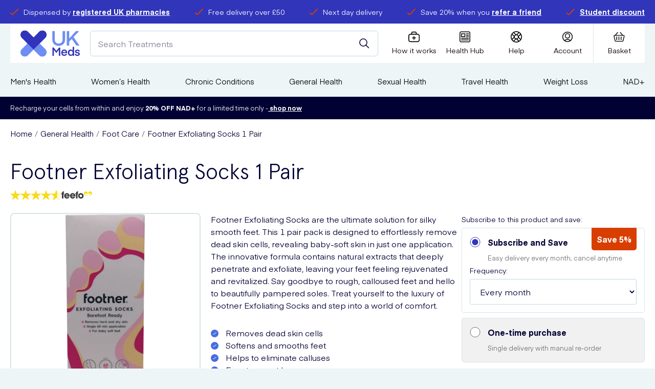

--- FILE ---
content_type: text/html; charset=utf-8
request_url: https://www.ukmeds.co.uk/footner-exfoliating-socks-1-pair
body_size: 57962
content:
<!DOCTYPE html><html data-scroll-behavior="smooth" lang="en"><head><meta charSet="utf-8" data-next-head=""/><meta charSet="utf-8"/><meta name="viewport" content="width=device-width" data-next-head=""/><meta name="viewport" content="width=device-width, initial-scale=1.0"/><title data-next-head="">Buy Footner Exfoliating Socks 1 Pair | Best prices online | UK Meds</title><meta name="robots" content="index,follow" data-next-head=""/><meta name="description" content="Buy Footner Exfoliating Socks 1 Pair online at UK Meds. Best online prescription service UK: medication delivered to your door. Former Nottingham Forest shirt sponsor" data-next-head=""/><meta property="og:title" content="Buy Footner Exfoliating Socks 1 Pair | Best prices online | UK Meds" data-next-head=""/><meta property="og:description" content="Buy Footner Exfoliating Socks 1 Pair online at UK Meds. Best online prescription service UK: medication delivered to your door. Former Nottingham Forest shirt sponsor" data-next-head=""/><meta property="og:url" content="https://www.ukmeds.co.uk/footner-exfoliating-socks-1-pair" data-next-head=""/><meta property="og:image" content="https://m2.ukmeds.co.uk/media/catalog/product/cache/74c1057f7991b4edb2bc7bdaa94de933/9/e/9e8e80d3b5c78d37cae9e89ff97970c6_1_1.png" data-next-head=""/><meta property="og:image:alt" content="Buy Footner Exfoliating Socks 1 Pair | Best prices online | UK Meds" data-next-head=""/><link rel="canonical" href="https://www.ukmeds.co.uk/footner-exfoliating-socks-1-pair" data-next-head=""/><meta http-equiv="X-UA-Compatible" content="IE=edge"/><link rel="apple-touch-icon" sizes="180x180" href="/icons/apple-touch-icon.png"/><link rel="shortcut icon" href="/icons/favicon.ico"/><link rel="icon" type="image/png" sizes="32x32" href="/icons/favicon-32x32.png"/><link rel="icon" type="image/png" sizes="16x16" href="/icons/favicon-16x16.png"/><link rel="manifest" href="/manifest.json"/><link rel="mask-icon" href="/icons/safari-pinned-tab.svg"/><meta name="msapplication-config" content="/icons/browserconfig.xml"/><meta name="msapplication-TileColor" content="#da532c"/><meta name="theme-color" content="#ffffff"/><meta name="google" content="notranslate"/><link rel="preload" href="/fonts/Apercu.woff2" as="font" type="font/woff2" crossorigin="anonymous"/><link rel="preload" href="/fonts/Apercu-Bold.woff2" as="font" type="font/woff2" crossorigin="anonymous"/><link rel="preload" href="/fonts/Apercu-Light.woff2" as="font" type="font/woff2" crossorigin="anonymous"/><link rel="preload" href="/fonts/Eina01-Regular.woff2" as="font" type="font/woff2" crossorigin="anonymous"/><link rel="preload" href="/fonts/Eina01-Bold.woff2" as="font" type="font/woff2" crossorigin="anonymous"/><link rel="preload" href="/_next/static/css/a86a01ca0c1b7ffb.css" as="style"/><link rel="preload" href="/_next/static/css/e17860b5e7cab7e4.css" as="style"/><link rel="preload" href="/_next/static/css/63a94056ff058cd9.css" as="style"/><link rel="stylesheet" href="/_next/static/css/a86a01ca0c1b7ffb.css" data-n-g=""/><link rel="stylesheet" href="/_next/static/css/e17860b5e7cab7e4.css" data-n-p=""/><link rel="stylesheet" href="/_next/static/css/63a94056ff058cd9.css"/><noscript data-n-css=""></noscript><script defer="" noModule="" src="/_next/static/chunks/polyfills-42372ed130431b0a.js"></script><script defer="" src="/_next/static/chunks/681.0b96896a98fc7055.js"></script><script defer="" src="/_next/static/chunks/9921.0010eadc2b956c67.js"></script><script defer="" src="/_next/static/chunks/831.1e72b883247fa620.js"></script><script defer="" src="/_next/static/chunks/2627.73695f5db95e7854.js"></script><script src="/_next/static/chunks/webpack-27287ba2d7d895dd.js" defer=""></script><script src="/_next/static/chunks/framework-4ee520fa6f43934a.js" defer=""></script><script src="/_next/static/chunks/main-98986203f3d21e49.js" defer=""></script><script src="/_next/static/chunks/pages/_app-498cf7a50a52c91b.js" defer=""></script><script src="/_next/static/chunks/7978-da7bae66981c2528.js" defer=""></script><script src="/_next/static/chunks/4284-60800b5fcb4bcfcf.js" defer=""></script><script src="/_next/static/chunks/8974-96d44ba1033ae491.js" defer=""></script><script src="/_next/static/chunks/3261-e7b35198f998646d.js" defer=""></script><script src="/_next/static/chunks/3696-d33c7f85704070d4.js" defer=""></script><script src="/_next/static/chunks/1618-756df96a6675a655.js" defer=""></script><script src="/_next/static/chunks/1474-34ccfc05d2dee1ce.js" defer=""></script><script src="/_next/static/chunks/pages/%5BproductId%5D-83e3d8ef34fc7c3e.js" defer=""></script><script src="/_next/static/sEx7hg-MJNud_Up7mKUS0/_buildManifest.js" defer=""></script><script src="/_next/static/sEx7hg-MJNud_Up7mKUS0/_ssgManifest.js" defer=""></script></head><body><link rel="preload" as="image" href="/images/feefo/feefo-star.svg"/><link rel="preload" as="image" href="/images/feefo/feefo-star6.svg"/><link rel="preload" as="image" href="/images/feefo/feefo-grey-yellow.svg"/><link rel="preload" as="image" imageSrcSet="/_next/image?url=https%3A%2F%2Fm2.ukmeds.co.uk%2Fmedia%2Fcatalog%2Fproduct%2Fcache%2F74c1057f7991b4edb2bc7bdaa94de933%2F9%2Fe%2F9e8e80d3b5c78d37cae9e89ff97970c6_1_1.png&amp;w=360&amp;q=75 1x, /_next/image?url=https%3A%2F%2Fm2.ukmeds.co.uk%2Fmedia%2Fcatalog%2Fproduct%2Fcache%2F74c1057f7991b4edb2bc7bdaa94de933%2F9%2Fe%2F9e8e80d3b5c78d37cae9e89ff97970c6_1_1.png&amp;w=750&amp;q=75 2x"/><div id="__next"><div id="AppShell-root" class="styles_root__mPiMu"><div data-test-id="AlertBanner" class="AlertBanner_root__QZTtR" style="transform:translateY(-100%)"><div class="container AlertBanner_container__J86jK"><span class="AlertBanner_dismiss__4j_Z2"><button class="button button--trans button--size-small " type="button" aria-label="Dismiss alert"><span class="button__content"><svg width="22" height="22" viewBox="0 0 22 22" xmlns="http://www.w3.org/2000/svg" color="white"><path d="M12.584 10.718a.22.22 0 0 1 0-.312l8.151-8.15A1.32 1.32 0 0 0 18.866.388l-8.15 8.147a.22.22 0 0 1-.312 0L2.254.389A1.32 1.32 0 0 0 .386 2.255l8.15 8.151a.22.22 0 0 1 0 .312l-8.15 8.151a1.32 1.32 0 1 0 1.868 1.866l8.15-8.151a.22.22 0 0 1 .312 0l8.15 8.151a1.32 1.32 0 0 0 1.868-1.866l-8.15-8.151z"></path></svg></span></button></span></div></div><main class="Main_root__ODDwi"><header class=""><div class="Header_root___hw8m"><aside class="TopBanner_container__Fp5ur"><div class="container "><ul class="TopBanner_list__LIBNz"><li class="TopBanner_item__tU3n_ TopBanner_itemAnimated__7MNY3 TopBanner_itemAnimation5__jy1hX"><span class="TopBanner_icon__EYtuY"><svg xmlns="http://www.w3.org/2000/svg" width="16.3" height="12.6" viewBox="0 0 16.3 12.6" style="enable-background:new 0 0 16.3 12.6;width:16px;height:16px" xml:space="preserve" size="25"><path d="M4.2 12.6c-.7 0-1.4-.4-1.9-.9l-2-2.3C-.1 9 0 8.4.4 8c.4-.4 1-.3 1.4.1l2.1 2.4c.1.1.2.2.3.2h.4l.1-.1L14.6.4c.4-.4 1-.4 1.4 0 .4.4.4 1 0 1.4L6.2 11.9c-.6.7-1.6.7-2 .7z"></path></svg></span><div class="TopBanner_text__qG11N"><span>Dispensed by <a href="https://www.ukmeds.co.uk/responsible-medical-prescription-service" target="_blank">registered UK pharmacies</a></span></div></li><li class="TopBanner_item__tU3n_ TopBanner_itemAnimated__7MNY3 TopBanner_itemAnimation5__jy1hX"><span class="TopBanner_icon__EYtuY"><svg xmlns="http://www.w3.org/2000/svg" width="16.3" height="12.6" viewBox="0 0 16.3 12.6" style="enable-background:new 0 0 16.3 12.6;width:16px;height:16px" xml:space="preserve" size="25"><path d="M4.2 12.6c-.7 0-1.4-.4-1.9-.9l-2-2.3C-.1 9 0 8.4.4 8c.4-.4 1-.3 1.4.1l2.1 2.4c.1.1.2.2.3.2h.4l.1-.1L14.6.4c.4-.4 1-.4 1.4 0 .4.4.4 1 0 1.4L6.2 11.9c-.6.7-1.6.7-2 .7z"></path></svg></span><div class="TopBanner_text__qG11N"><span>Free delivery over £50</span></div></li><li class="TopBanner_item__tU3n_ TopBanner_itemAnimated__7MNY3 TopBanner_itemAnimation5__jy1hX"><span class="TopBanner_icon__EYtuY"><svg xmlns="http://www.w3.org/2000/svg" width="16.3" height="12.6" viewBox="0 0 16.3 12.6" style="enable-background:new 0 0 16.3 12.6;width:16px;height:16px" xml:space="preserve" size="25"><path d="M4.2 12.6c-.7 0-1.4-.4-1.9-.9l-2-2.3C-.1 9 0 8.4.4 8c.4-.4 1-.3 1.4.1l2.1 2.4c.1.1.2.2.3.2h.4l.1-.1L14.6.4c.4-.4 1-.4 1.4 0 .4.4.4 1 0 1.4L6.2 11.9c-.6.7-1.6.7-2 .7z"></path></svg></span><div class="TopBanner_text__qG11N"><span>Next day delivery</span></div></li><li class="TopBanner_item__tU3n_ TopBanner_itemAnimated__7MNY3 TopBanner_itemAnimation5__jy1hX"><span class="TopBanner_icon__EYtuY"><svg xmlns="http://www.w3.org/2000/svg" width="16.3" height="12.6" viewBox="0 0 16.3 12.6" style="enable-background:new 0 0 16.3 12.6;width:16px;height:16px" xml:space="preserve" size="25"><path d="M4.2 12.6c-.7 0-1.4-.4-1.9-.9l-2-2.3C-.1 9 0 8.4.4 8c.4-.4 1-.3 1.4.1l2.1 2.4c.1.1.2.2.3.2h.4l.1-.1L14.6.4c.4-.4 1-.4 1.4 0 .4.4.4 1 0 1.4L6.2 11.9c-.6.7-1.6.7-2 .7z"></path></svg></span><div class="TopBanner_text__qG11N"><span>Save 20% when you <a href="https://www.ukmeds.co.uk/refer-a-friend?situation=website_headerbanner_referafriend">refer a friend</a></span></div></li><li class="TopBanner_item__tU3n_ TopBanner_itemAnimated__7MNY3 TopBanner_itemAnimation5__jy1hX"><span class="TopBanner_icon__EYtuY"><svg xmlns="http://www.w3.org/2000/svg" width="16.3" height="12.6" viewBox="0 0 16.3 12.6" style="enable-background:new 0 0 16.3 12.6;width:16px;height:16px" xml:space="preserve" size="25"><path d="M4.2 12.6c-.7 0-1.4-.4-1.9-.9l-2-2.3C-.1 9 0 8.4.4 8c.4-.4 1-.3 1.4.1l2.1 2.4c.1.1.2.2.3.2h.4l.1-.1L14.6.4c.4-.4 1-.4 1.4 0 .4.4.4 1 0 1.4L6.2 11.9c-.6.7-1.6.7-2 .7z"></path></svg></span><div class="TopBanner_text__qG11N"><span><a href="https://studentbeans.com/en-gb/uk/beansid-connect/hosted/ukmeds-uk-1">Student discount</a></span></div></li></ul></div></aside><div class="Header_inner__FIgWX"><span data-sticky-wrapper="[data-sticky-header]"><div class="Header_toolbar__bPOGs" data-sticky-header="true" data-sticky-class="Header_sticky__dQLHt"><div class="Header_primary__JO38b"><a class="Header_logo__X2AKx" aria-label="Logo" href="/"><svg id="Layer_1" xmlns="http://www.w3.org/2000/svg" xmlns:xlink="http://www.w3.org/1999/xlink" x="0px" y="0px" viewBox="0 0 147.9 65.4" style="enable-background:new 0 0 147.9 65.4" xml:space="preserve" size="60"><style type="text/css">.st0{filter:url(#Adobe_OpacityMaskFilter);}
	.st1{fill:#FFFFFF;}
	.st2{mask:url(#mask-2_2_);fill:#3034BA;}
	.st3{fill:#6E8EF3;}
	.st4{filter:url(#Adobe_OpacityMaskFilter_1_);}
	.st5{mask:url(#mask-4_2_);fill:#6E8EF3;}
	.st6{fill:#3034BA;}
	.st7{filter:url(#Adobe_OpacityMaskFilter_2_);}
	.st8{mask:url(#mask-2_1_);fill:#020134;}
	.st9{fill:#020134;}
	.st10{filter:url(#Adobe_OpacityMaskFilter_3_);}
	.st11{mask:url(#mask-4_1_);fill:#020134;}
	.st12{filter:url(#Adobe_OpacityMaskFilter_4_);}
	.st13{mask:url(#mask-2_3_);fill:#FFFFFF;}
	.st14{filter:url(#Adobe_OpacityMaskFilter_5_);}
	.st15{mask:url(#mask-4_3_);fill:#FFFFFF;}
	.st16{filter:url(#Adobe_OpacityMaskFilter_6_);}
	.st17{mask:url(#mask-2_6_);fill:#3034BA;}
	.st18{filter:url(#Adobe_OpacityMaskFilter_7_);}
	.st19{mask:url(#mask-4_6_);fill:#6E8EF3;}
	.st20{filter:url(#Adobe_OpacityMaskFilter_8_);}
	.st21{mask:url(#mask-2_5_);fill:#020134;}
	.st22{filter:url(#Adobe_OpacityMaskFilter_9_);}
	.st23{mask:url(#mask-4_5_);fill:#020134;}
	.st24{filter:url(#Adobe_OpacityMaskFilter_10_);}
	.st25{mask:url(#mask-2_4_);fill:#FFFFFF;}
	.st26{filter:url(#Adobe_OpacityMaskFilter_11_);}
	.st27{mask:url(#mask-4_4_);fill:#FFFFFF;}</style><g><g><defs><filter id="Adobe_OpacityMaskFilter" filterUnits="userSpaceOnUse" x="0" y="0" width="65.2" height="48.1"><feColorMatrix type="matrix" values="1 0 0 0 0  0 1 0 0 0  0 0 1 0 0  0 0 0 1 0"></feColorMatrix></filter></defs><mask maskUnits="userSpaceOnUse" x="0" y="0" width="65.2" height="48.1" id="mask-2_2_"><g class="st0"><polygon id="path-1_2_" class="st1" points="0,0 65.2,0 65.2,48.1 0,48.1  "></polygon></g></mask><path id="Fill-1_2_" class="st2" d="M65.2,10.9c0,3-1.2,5.7-3.1,7.6c0,0,0,0,0,0l0,0l0,0L48,32.7L32.6,48.1L17.2,32.7L3.2,18.6 c0,0,0,0-0.1-0.1c-1.9-2-3.1-4.7-3.1-7.6C0,4.9,4.9,0,10.9,0c3,0,5.7,1.2,7.6,3.1c0,0,0,0,0.1,0.1l14.1,14.1L46.7,3.2 c0,0,0,0,0.1-0.1c2-1.9,4.7-3.1,7.6-3.1C60.4,0,65.2,4.9,65.2,10.9"></path><path id="Fill-4_2_" class="st3" d="M65.2,54.5c0,6-4.9,10.9-10.9,10.9c-3,0-5.7-1.2-7.6-3.1c0,0,0,0-0.1-0.1L32.6,48.1L48,32.7 L62,46.8c0,0,0,0,0.1,0.1C64,48.8,65.2,51.5,65.2,54.5"></path><defs><filter id="Adobe_OpacityMaskFilter_1_" filterUnits="userSpaceOnUse" x="0" y="32.7" width="32.6" height="32.7"><feColorMatrix type="matrix" values="1 0 0 0 0  0 1 0 0 0  0 0 1 0 0  0 0 0 1 0"></feColorMatrix></filter></defs><mask maskUnits="userSpaceOnUse" x="0" y="32.7" width="32.6" height="32.7" id="mask-4_2_"><g class="st4"><polygon id="path-3_2_" class="st1" points="0,32.7 32.6,32.7 32.6,65.4 0,65.4  "></polygon></g></mask><path id="Fill-6_2_" class="st5" d="M32.6,48.1L18.6,62.2l0,0c0,0,0,0,0,0c0,0,0,0,0,0c-2,1.9-4.7,3.1-7.6,3.1 C4.9,65.4,0,60.5,0,54.5c0-3,1.2-5.7,3.1-7.6c0,0,0,0,0.1-0.1l14.1-14.1L32.6,48.1z"></path></g><g><path class="st3" d="M111.2,1.7v21.2c0,10.6-7.7,15.6-15.9,15.6c-8.3,0-15.9-5-15.9-15.6V1.7h6.1v21.5c0,5.7,3.8,9.6,9.7,9.6 c5.9,0,9.7-3.9,9.7-9.6V1.7H111.2z"></path><path class="st3" d="M139.3,37.7l-11.5-16.4l-6.3,6.5v9.9h-6.1v-36h6.1v18.4c0,0,3-3,16.7-18.4h8.1l-14.2,15l14.9,21.1H139.3z"></path></g><g><path class="st6" d="M89.5,51.3l6.5-8.5h3.2v20.6h-3.5V48.3l-6.3,8.1h-0.1l-6.2-8.1v15.1h-3.5V42.7h3.2L89.5,51.3z"></path><path class="st6" d="M105,56.7c0.3,2.4,1.8,3.9,4.2,3.9c1.6,0,3-0.8,3.5-2.2h3.5c-0.9,3-3.6,5.1-7.1,5.1c-4.6,0-7.5-3.4-7.5-7.9 c0-4.4,3-7.9,7.5-7.9c4.5,0,7.4,3.4,7.4,7.8c0,0.6,0,1.1,0,1.1H105z M105.1,54.2h8c-0.3-2.1-1.7-3.5-4-3.5 C106.9,50.6,105.4,52.1,105.1,54.2z"></path><path class="st6" d="M129.9,41.4l3.5-0.9v22.7h-3.2v-2.2c-1,1.6-2.7,2.5-5.1,2.5c-4.4,0-7-3.6-7-7.9c0-4.3,2.5-7.9,7-7.9 c2.4,0,4,1,4.8,2.3V41.4z M125.8,50.9c-2.6,0-4.2,2.1-4.2,4.9c0,2.7,1.6,4.8,4.2,4.8c2.6,0,4.2-2.1,4.2-4.8 C130.1,53,128.5,50.9,125.8,50.9z"></path><path class="st6" d="M135.2,58.4h3.3c0.1,1.3,1.1,2.3,3.3,2.3c1.8,0,2.8-0.7,2.8-1.7c0-3.2-8.7-0.3-8.7-6.5c0-2.5,2.3-4.7,6-4.7 c4.3,0,5.8,3,5.9,5h-3.3c-0.1-1.1-0.9-2.2-2.7-2.2c-1.7,0-2.6,0.7-2.6,1.8c0,2.9,8.7,0.3,8.7,6.5c0,2.6-2.1,4.7-6.3,4.7 C137.2,63.6,135.4,61.2,135.2,58.4z"></path></g></g></svg></a><div class="Header_search__2K7dz"><div class="Search_mockSearch__WrAn_"><input class="Search_mockInput___3Vd_" placeholder="Search Treatments"/><button class="button button--trans button--icon-center button--search-mock-icon" type="button" title="Submit your search query."><span class="button__content"><svg width="20" height="20" viewBox="0 0 20 20" xmlns="http://www.w3.org/2000/svg"><g transform="translate(-2 -2)" stroke="currentColor" stroke-width="1.5" fill="none" fill-rule="evenodd" stroke-linecap="round" stroke-linejoin="round"><circle transform="rotate(-23.025 9.966 9.965)" cx="9.966" cy="9.965" r="7.049"></circle><path d="m14.95 14.949 5.467 5.468"></path></g></svg></span></button></div></div></div><div class="Header_secondary__YnuX6"><div class="IconBar_root__wC7Dg"><div class="IconBar_iconbar__item__ft2E7 IconBar_menu__acm60"><button type="button" class="IconBar_content__00I_I" data-component="NavTrigger"><svg width="22" height="19" viewBox="0 0 22 19" xmlns="http://www.w3.org/2000/svg"><g stroke-width="1.5" fill="none" fill-rule="evenodd" stroke-linecap="square"><path d="M1.5 1.625h15M1.625 9.625h18.75M1.5 17.625h15"></path></g></svg><span>Menu</span></button></div><div class="IconBar_iconbar__item__ft2E7 IconBar_storeLogo__Yepjb Header_storeLogo__cQQbw"></div><div class="IconBar_iconbar__item__ft2E7 IconBar_how__bzGzN"><a class="IconBar_content__00I_I" title="How it works" href="/help/how-it-works"><svg xmlns="http://www.w3.org/2000/svg" width="20.6" height="19.1" viewBox="0 0 20.6 19.1" style="enable-background:new 0 0 20.6 19.1" stroke="none" xml:space="preserve"><path d="M16.8 4h-1.7V2.1C15.1.9 14.2 0 13 0H7.6C6.4 0 5.5.9 5.5 2.1V4H3.8C1.7 4 0 5.7 0 7.8v7.5c0 2.1 1.7 3.8 3.8 3.8h13.1c2.1 0 3.8-1.7 3.8-3.8V7.8C20.6 5.7 18.9 4 16.8 4zM7 2.1c0-.3.3-.6.6-.6H13c.3 0 .6.3.6.6V4H7V2.1zm12.1 13.2c0 1.2-1 2.2-2.2 2.2H3.8c-1.2 0-2.2-1-2.2-2.2V7.8c0-1.2 1-2.2 2.2-2.2h13.1c1.2 0 2.2 1 2.2 2.2v7.5z"></path><path d="M13 10.8h-2v-2c0-.4-.3-.8-.8-.8s-.7.4-.7.8v1.9h-2c-.4 0-.8.3-.8.8s.3.8.8.8h2v2c0 .4.3.8.8.8s.8-.3.8-.8v-2h2c.4 0 .8-.3.8-.8s-.5-.7-.9-.7z"></path></svg><span>How it works</span></a></div><div class="IconBar_iconbar__item__ft2E7 IconBar_healthHub__QDTxD"><a class="IconBar_content__00I_I" title="Health Hub" href="/blog"><svg width="23" height="22" viewBox="0 0 23 22" stroke="none" fill="none" xmlns="http://www.w3.org/2000/svg"><path d="M22.0737 3.14808C22.0737 2.31327 21.742 1.51248 21.1516 0.922124C20.5612 0.331766 19.7605 0 18.9257 0H3.22181C2.387 0 1.58621 0.331766 0.995854 0.922124C0.405496 1.51248 0.0737305 2.31323 0.0737305 3.14808V18.8519C0.0737305 19.6867 0.405496 20.4875 0.995854 21.0779C1.58621 21.6682 2.38696 22 3.22181 22H18.9257C19.7605 22 20.5612 21.6682 21.1516 21.0779C21.742 20.4875 22.0737 19.6868 22.0737 18.8519V3.14808ZM20.4996 18.8515V18.8516C20.4996 19.269 20.3338 19.6694 20.0386 19.9646C19.7435 20.2598 19.3431 20.4256 18.9257 20.4256H3.22182C2.80441 20.4256 2.40402 20.2598 2.10884 19.9646C1.81367 19.6694 1.64788 19.269 1.64788 18.8516V3.14779C1.64788 2.73038 1.81368 2.32999 2.10884 2.03482C2.40401 1.73965 2.80442 1.57386 3.22182 1.57386H18.9257C19.3431 1.57386 19.7435 1.73965 20.0386 2.03482C20.3338 2.32999 20.4996 2.73039 20.4996 3.14779V18.8515Z"></path><path d="M3.85151 11.3935H11.0738C11.2826 11.3935 11.4828 11.3106 11.6303 11.1631C11.778 11.0154 11.8609 10.8152 11.8609 10.6066V4.70394C11.8609 4.49514 11.778 4.29494 11.6303 4.14726C11.4828 3.99977 11.2826 3.91687 11.0738 3.91687H3.85151C3.64272 3.91687 3.44252 3.99976 3.29503 4.14726C3.14735 4.29493 3.06445 4.49513 3.06445 4.70394V10.6066C3.06445 10.8152 3.14735 11.0154 3.29503 11.1631C3.44252 11.3106 3.64272 11.3935 3.85151 11.3935ZM4.63858 5.49081H10.2868V9.81951H4.63858V5.49081Z"></path><path d="M18.2959 3.91687H14.0984C13.8173 3.91687 13.5575 4.06692 13.4169 4.3103C13.2764 4.55387 13.2764 4.85382 13.4169 5.09737C13.5575 5.34093 13.8173 5.49081 14.0984 5.49081H18.2959C18.5772 5.49081 18.8369 5.34093 18.9776 5.09737C19.1181 4.85381 19.1181 4.55386 18.9776 4.3103C18.8369 4.06692 18.5772 3.91687 18.2959 3.91687Z"></path><path d="M18.2959 7.06494H14.0984C13.8173 7.06494 13.5575 7.215 13.4169 7.45838C13.2764 7.70194 13.2764 8.00203 13.4169 8.24544C13.5575 8.48901 13.8173 8.63906 14.0984 8.63906H18.2959C18.5772 8.63906 18.8369 8.48901 18.9776 8.24544C19.1181 8.00206 19.1181 7.70193 18.9776 7.45838C18.8369 7.215 18.5772 7.06494 18.2959 7.06494Z"></path><path d="M18.2959 10.213H14.0984C13.8173 10.213 13.5575 10.3631 13.4169 10.6066C13.2764 10.85 13.2764 11.1501 13.4169 11.3935C13.5575 11.6371 13.8173 11.7871 14.0984 11.7871H18.2959C18.5772 11.7871 18.8369 11.6371 18.9776 11.3935C19.1181 11.1501 19.1181 10.85 18.9776 10.6066C18.8369 10.3631 18.5772 10.213 18.2959 10.213Z"></path><path d="M18.2963 13.3611H3.86763C3.58637 13.3611 3.3267 13.5111 3.18597 13.7547C3.04543 13.9981 3.04543 14.2982 3.18597 14.5418C3.32669 14.7851 3.58636 14.9352 3.86763 14.9352H18.2963C18.5776 14.9352 18.8373 14.7851 18.978 14.5418C19.1185 14.2982 19.1185 13.9981 18.978 13.7547C18.8373 13.5111 18.5776 13.3611 18.2963 13.3611Z"></path><path d="M18.2963 16.5092H3.86763C3.58637 16.5092 3.3267 16.659 3.18597 16.9026C3.04543 17.1462 3.04543 17.4461 3.18597 17.6897C3.32669 17.933 3.58636 18.0831 3.86763 18.0831H18.2963C18.5776 18.0831 18.8373 17.933 18.978 17.6897C19.1185 17.4461 19.1185 17.1461 18.978 16.9026C18.8373 16.659 18.5776 16.5092 18.2963 16.5092Z"></path></svg><span>Health Hub</span></a></div><div class="IconBar_iconbar__item__ft2E7  Header_help__UQS5U"><a class="IconBar_content__00I_I" href="/help"><svg xmlns="http://www.w3.org/2000/svg" width="21" height="21" viewBox="0 0 21 21" stroke="none" style="enable-background:new 0 0 21 21" xml:space="preserve"><path d="M19.4 16.1c0-.1.1-.1.1-.2.9-1.6 1.5-3.4 1.5-5.4 0-2-.6-3.8-1.5-5.4 0-.1-.1-.1-.1-.2-.9-1.4-2-2.5-3.4-3.4 0 0-.1-.1-.2-.1C14.3.6 12.5 0 10.5 0S6.7.6 5.1 1.5l-.1.1c-1.4.8-2.5 2-3.4 3.3 0 .1-.1.1-.1.2C.6 6.7 0 8.5 0 10.5c0 2 .6 3.8 1.5 5.4 0 .1.1.1.1.2.8 1.4 2 2.5 3.3 3.3.1 0 .1.1.2.1 1.6.9 3.4 1.5 5.4 1.5 2 0 3.8-.6 5.4-1.5.1 0 .1-.1.2-.1 1.3-.9 2.4-2 3.3-3.3zm-3.7 1.7-3.3-3.3c.9-.4 1.7-1.2 2.1-2.1l3.3 3.3c-.6.8-1.3 1.5-2.1 2.1zM1.5 10.5c0-1.4.3-2.7.9-3.9L6 10.3v.4l-3.6 3.6c-.6-1.1-.9-2.4-.9-3.8zm6 0c0-1.7 1.3-3 3-3s3 1.3 3 3-1.3 3-3 3-3-1.3-3-3zm12 0c0 1.4-.3 2.7-.9 3.9L15 10.7v-.4l3.6-3.6c.6 1.1.9 2.4.9 3.8zm-1.7-5.2-3.3 3.3c-.4-.9-1.2-1.7-2.1-2.1l3.3-3.3c.8.6 1.5 1.3 2.1 2.1zm-3.4-2.9L10.7 6h-.4L6.6 2.4c1.2-.6 2.5-.9 3.9-.9s2.7.3 3.9.9zm-9.1.8 3.3 3.3c-1 .4-1.7 1.1-2.1 2.1L3.2 5.3c.6-.8 1.3-1.5 2.1-2.1zM3.2 15.7l3.3-3.3c.4.9 1.2 1.7 2.1 2.1l-3.3 3.3c-.8-.6-1.5-1.3-2.1-2.1zm3.4 2.9 3.6-3.6h.4l3.6 3.6c-1.2.6-2.5.9-3.9.9-1.2 0-2.5-.3-3.7-.9z"></path></svg><span>Help</span></a></div><div class="IconBar_iconbar__item__ft2E7  Header_account__hsVxP"><a class="IconBar_content__00I_I" title="Account" href="/customer/account"><svg width="22" height="22" viewBox="0 0 22 22" xmlns="http://www.w3.org/2000/svg"><g transform="translate(1 1)" stroke-width="1.5" fill="none" fill-rule="evenodd" stroke-linecap="round" stroke-linejoin="round"><circle cx="10" cy="8.125" r="4.375"></circle><path d="M15.76 17.397a8.122 8.122 0 0 0-11.52 0"></path><circle cx="10" cy="10" r="9.375"></circle></g></svg><span>Account</span></a></div><div class="IconBar_iconbar__item__ft2E7 IconBar_cart__YuiSx"><button type="button" class="IconBar_content__00I_I" data-component="CartTrigger" title="Basket"><svg width="23" height="20" viewBox="0 0 23 20" xmlns="http://www.w3.org/2000/svg"><g stroke-width="1.485" fill="none" fill-rule="evenodd" stroke-linecap="round" stroke-linejoin="round"><path d="M3.953 6.25 8.383 1m9.844 5.25L13.797 1m4.373 18H4.515a1.425 1.425 0 0 1-1.361-1.136l-2.105-9a1.503 1.503 0 0 1 .239-1.265A1.454 1.454 0 0 1 2.41 7h17.865c.444.016.857.236 1.122.599.265.363.353.828.24 1.265l-2.105 9A1.425 1.425 0 0 1 18.17 19zM6.578 10v6m4.43-6v6m4.43-6v6"></path></g></svg><span>Basket</span></button></div></div></div></div></span></div></div><section class="Main_navigation__0iR5u"><div class="container "><nav class="Navigation_wrapper__f_jfo"><ul class="Navigation_list__Zf_Xh"><li class="Navigation_item__NIAYU"><a class="Navigation_link__CuQfj Navigation_hasSubNav__MXXJr" href="/mens-health">Men&#x27;s Health<svg xmlns="http://www.w3.org/2000/svg" viewBox="0 0 5.9 9.6" style="enable-background:new 0 0 5.9 9.6" xml:space="preserve"><path fill="#6E8EF3" d="m0 8.5 3.7-3.7L0 1.1 1.1 0l4.8 4.8-4.8 4.8L0 8.5z"></path></svg></a></li><li class="Navigation_item__NIAYU"><a class="Navigation_link__CuQfj Navigation_hasSubNav__MXXJr" href="/womens-health">Women’s Health<svg xmlns="http://www.w3.org/2000/svg" viewBox="0 0 5.9 9.6" style="enable-background:new 0 0 5.9 9.6" xml:space="preserve"><path fill="#6E8EF3" d="m0 8.5 3.7-3.7L0 1.1 1.1 0l4.8 4.8-4.8 4.8L0 8.5z"></path></svg></a></li><li class="Navigation_item__NIAYU"><a class="Navigation_link__CuQfj Navigation_hasSubNav__MXXJr" href="/chronic-conditions">Chronic Conditions<svg xmlns="http://www.w3.org/2000/svg" viewBox="0 0 5.9 9.6" style="enable-background:new 0 0 5.9 9.6" xml:space="preserve"><path fill="#6E8EF3" d="m0 8.5 3.7-3.7L0 1.1 1.1 0l4.8 4.8-4.8 4.8L0 8.5z"></path></svg></a></li><li class="Navigation_item__NIAYU"><a class="Navigation_link__CuQfj Navigation_hasSubNav__MXXJr" href="/general-health">General Health<svg xmlns="http://www.w3.org/2000/svg" viewBox="0 0 5.9 9.6" style="enable-background:new 0 0 5.9 9.6" xml:space="preserve"><path fill="#6E8EF3" d="m0 8.5 3.7-3.7L0 1.1 1.1 0l4.8 4.8-4.8 4.8L0 8.5z"></path></svg></a></li><li class="Navigation_item__NIAYU"><a class="Navigation_link__CuQfj Navigation_hasSubNav__MXXJr" href="/sexual-health">Sexual Health<svg xmlns="http://www.w3.org/2000/svg" viewBox="0 0 5.9 9.6" style="enable-background:new 0 0 5.9 9.6" xml:space="preserve"><path fill="#6E8EF3" d="m0 8.5 3.7-3.7L0 1.1 1.1 0l4.8 4.8-4.8 4.8L0 8.5z"></path></svg></a></li><li class="Navigation_item__NIAYU"><a class="Navigation_link__CuQfj Navigation_hasSubNav__MXXJr" href="/travel-health">Travel Health<svg xmlns="http://www.w3.org/2000/svg" viewBox="0 0 5.9 9.6" style="enable-background:new 0 0 5.9 9.6" xml:space="preserve"><path fill="#6E8EF3" d="m0 8.5 3.7-3.7L0 1.1 1.1 0l4.8 4.8-4.8 4.8L0 8.5z"></path></svg></a></li><li class="Navigation_item__NIAYU"><a class="Navigation_link__CuQfj Navigation_hasSubNav__MXXJr" href="/weight-loss">Weight Loss<svg xmlns="http://www.w3.org/2000/svg" viewBox="0 0 5.9 9.6" style="enable-background:new 0 0 5.9 9.6" xml:space="preserve"><path fill="#6E8EF3" d="m0 8.5 3.7-3.7L0 1.1 1.1 0l4.8 4.8-4.8 4.8L0 8.5z"></path></svg></a></li><li class="Navigation_item__NIAYU"><a class="Navigation_link__CuQfj Navigation_hasSubNav__MXXJr" href="/nad">NAD+<svg xmlns="http://www.w3.org/2000/svg" viewBox="0 0 5.9 9.6" style="enable-background:new 0 0 5.9 9.6" xml:space="preserve"><path fill="#6E8EF3" d="m0 8.5 3.7-3.7L0 1.1 1.1 0l4.8 4.8-4.8 4.8L0 8.5z"></path></svg></a></li></ul></nav></div></section></header><div class="Announcement_announcement__pOYWJ"><div class="Announcement_announcementWrapper__PjiBF"><div class="container"><p>













Recharge your cells from within and enjoy<strong> 20% OFF NAD+ </strong>for a limited time only -<a href="https://www.ukmeds.co.uk/vivere-nad-injection"> <strong>shop now</strong></a>













</p></div></div></div><div class="Product_root__x8qQ3"><script type="application/ld+json">{"@context":"https://schema.org","@type":"BreadcrumbList","itemListElement":[{"@type":"ListItem","position":1,"item":{"@id":"https://www.ukmeds.co.uk/general-health","name":"General Health"}},{"@type":"ListItem","position":2,"item":{"@id":"https://www.ukmeds.co.uk/general-health/foot-care","name":"Foot Care"}},{"@type":"ListItem","position":3,"item":{"@id":"https://www.ukmeds.co.uk/footner-exfoliating-socks-1-pair","name":"Footner Exfoliating Socks 1 Pair"}}]}</script><div class="container "><ul class="BreadCrumbs_list__WUOzs"><li class="BreadCrumbs_item__dpmAR"><a class="BreadCrumbs_link__9QZoW" href="/">Home</a></li><li class="BreadCrumbs_item__dpmAR"><a class="BreadCrumbs_link__9QZoW" href="/general-health">General Health</a></li><li class="BreadCrumbs_item__dpmAR"><a class="BreadCrumbs_link__9QZoW" href="/general-health/foot-care">Foot Care</a></li><li class="BreadCrumbs_item__dpmAR"><span>Footner Exfoliating Socks 1 Pair</span></li></ul></div><section class="well well--blank "><div class="well__content"><div class="container "><div class="ProductFullDetail_root__W85E3" itemScope="" itemType="http://schema.org/Product"><meta itemProp="url" content="/footner-exfoliating-socks-1-pair"/><meta itemProp="sku" content="Footner-Exfoliating-Socks-1-Pair"/><meta itemProp="name" content="Footner Exfoliating Socks 1 Pair"/><section class="ProductFullDetail_title__r8g7v"><h1><span>Footner Exfoliating Socks 1 Pair</span></h1><a class="InlineSummary_reviews__skCBe InlineSummary_reviewsSmall__34rxb ProductFullDetail_titleReview__3h9cA" href="https://www.feefo.com/en-GB/reviews/uk-meds" target="_blank" rel="noopener noreferrer"><div class="InlineSummary_stars__bhh2p"><div class="InlineSummary_starsIcons__iCK7g"><div class="ReviewStars_root__4opF1"><img width="25" height="25" src="/images/feefo/feefo-star.svg" alt="star"/><img width="25" height="25" src="/images/feefo/feefo-star.svg" alt="star"/><img width="25" height="25" src="/images/feefo/feefo-star.svg" alt="star"/><img width="25" height="25" src="/images/feefo/feefo-star.svg" alt="star"/><img width="25" height="25" src="/images/feefo/feefo-star6.svg" alt="star"/></div></div></div><div class="InlineSummary_logo__Oi3iO"><img src="/images/feefo/feefo-grey-yellow.svg" alt="Feefo"/></div></a></section><div class="ProductFullDetail_mainSection__aSIHy"><div class="ProductFullDetail_leftCol__Gs3gf"><section><div class="Carousel_root__NRw6W"><div class="Carousel_main__Aqk_C"><figure role="presentation" class="Carousel_currentImage__eT4tX Carousel_oneImage__hKLU5"><span style="box-sizing:border-box;display:inline-block;overflow:hidden;width:initial;height:initial;background:none;opacity:1;border:0;margin:0;padding:0;position:relative;max-width:100%"><span style="box-sizing:border-box;display:block;width:initial;height:initial;background:none;opacity:1;border:0;margin:0;padding:0;max-width:100%"><img style="display:block;max-width:100%;width:initial;height:initial;background:none;opacity:1;border:0;margin:0;padding:0" alt="" aria-hidden="true" src="data:image/svg+xml,%3csvg%20xmlns=%27http://www.w3.org/2000/svg%27%20version=%271.1%27%20width=%27360%27%20height=%27360%27/%3e"/></span><img data-photoswipe-img="true" alt="Footner Exfoliating Socks 1 Pair" srcSet="/_next/image?url=https%3A%2F%2Fm2.ukmeds.co.uk%2Fmedia%2Fcatalog%2Fproduct%2Fcache%2F74c1057f7991b4edb2bc7bdaa94de933%2F9%2Fe%2F9e8e80d3b5c78d37cae9e89ff97970c6_1_1.png&amp;w=360&amp;q=75 1x, /_next/image?url=https%3A%2F%2Fm2.ukmeds.co.uk%2Fmedia%2Fcatalog%2Fproduct%2Fcache%2F74c1057f7991b4edb2bc7bdaa94de933%2F9%2Fe%2F9e8e80d3b5c78d37cae9e89ff97970c6_1_1.png&amp;w=750&amp;q=75 2x" src="/_next/image?url=https%3A%2F%2Fm2.ukmeds.co.uk%2Fmedia%2Fcatalog%2Fproduct%2Fcache%2F74c1057f7991b4edb2bc7bdaa94de933%2F9%2Fe%2F9e8e80d3b5c78d37cae9e89ff97970c6_1_1.png&amp;w=750&amp;q=75" decoding="async" data-nimg="intrinsic" class="Carousel_image__yKe_q" style="position:absolute;top:0;left:0;bottom:0;right:0;box-sizing:border-box;padding:0;border:none;margin:auto;display:block;width:0;height:0;min-width:100%;max-width:100%;min-height:100%;max-height:100%"/></span><span class="Carousel_loader__MwvWi">Please wait.</span><svg xmlns="http://www.w3.org/2000/svg" width="141.19" height="141.47" viewBox="0 0 141.19 141.47" style="enable-background:new 0 0 141.19 141.47" xml:space="preserve"><path d="M100.27 17.18c-22.91-22.91-60.18-22.91-83.09 0-22.91 22.91-22.91 60.18 0 83.09 21.67 21.67 56.18 22.83 79.24 3.5L132.65 140a5.003 5.003 0 0 0 7.07 0 5.003 5.003 0 0 0 0-7.07l-36.21-36.21c19.59-23.06 18.52-57.78-3.24-79.54zm-7.08 76.01c-19.01 19.01-49.94 19.01-68.94 0s-19.01-49.94 0-68.94 49.94-19.01 68.94 0 19.01 49.94 0 68.94z"></path></svg></figure></div><link itemProp="image" href="https://m2.ukmeds.co.uk/media/catalog/product/cache/74c1057f7991b4edb2bc7bdaa94de933/9/e/9e8e80d3b5c78d37cae9e89ff97970c6_1_1.png"/></div></section></div><section class="ProductFullDetail_details__Mm2sk"><div class="ProductFullDetail_description__xWjrs"><div class="rich-text"><p>Footner Exfoliating Socks are the ultimate solution for silky smooth feet. This 1 pair pack is designed to effortlessly remove dead skin cells, revealing baby-soft skin in just one application. The innovative formula contains natural extracts that deeply penetrate and exfoliate, leaving your feet feeling rejuvenated and revitalized. Say goodbye to rough, calloused feet and hello to beautifully pampered soles. Treat yourself to the luxury of Footner Exfoliating Socks and step into a world of comfort.</p></div><meta itemProp="description" content="Buy Footner Exfoliating Socks 1 Pair online at UK Meds. Best online prescription service UK: medication delivered to your door. Former Nottingham Forest shirt sponsor"/><section class="ProductBullets_root__L4edp"><div class="ProductBullets_list__pBBGG"><ul><li><svg viewBox="0 0 15 15" fill="none" xmlns="http://www.w3.org/2000/svg"><circle cx="7.5" cy="7.5" r="7.5" fill="#476CE1"></circle><path d="M5.83377 9.54543C5.54015 9.54543 5.24653 9.3927 5.0368 9.2018L4.19788 8.32361C4.03009 8.17089 4.07204 7.9418 4.23982 7.78907C4.40761 7.63634 4.65928 7.67452 4.82707 7.82725L5.70793 8.74361C5.74988 8.7818 5.79183 8.81998 5.83377 8.81998H6.00156L6.0435 8.7818L10.1962 4.88725C10.3639 4.73452 10.6156 4.73452 10.7834 4.88725C10.9512 5.03998 10.9512 5.26907 10.7834 5.4218L6.67269 9.27816C6.42102 9.54543 6.00156 9.54543 5.83377 9.54543Z" fill="white"></path></svg> Removes dead skin cells</li><li><svg viewBox="0 0 15 15" fill="none" xmlns="http://www.w3.org/2000/svg"><circle cx="7.5" cy="7.5" r="7.5" fill="#476CE1"></circle><path d="M5.83377 9.54543C5.54015 9.54543 5.24653 9.3927 5.0368 9.2018L4.19788 8.32361C4.03009 8.17089 4.07204 7.9418 4.23982 7.78907C4.40761 7.63634 4.65928 7.67452 4.82707 7.82725L5.70793 8.74361C5.74988 8.7818 5.79183 8.81998 5.83377 8.81998H6.00156L6.0435 8.7818L10.1962 4.88725C10.3639 4.73452 10.6156 4.73452 10.7834 4.88725C10.9512 5.03998 10.9512 5.26907 10.7834 5.4218L6.67269 9.27816C6.42102 9.54543 6.00156 9.54543 5.83377 9.54543Z" fill="white"></path></svg> Softens and smooths feet</li><li><svg viewBox="0 0 15 15" fill="none" xmlns="http://www.w3.org/2000/svg"><circle cx="7.5" cy="7.5" r="7.5" fill="#476CE1"></circle><path d="M5.83377 9.54543C5.54015 9.54543 5.24653 9.3927 5.0368 9.2018L4.19788 8.32361C4.03009 8.17089 4.07204 7.9418 4.23982 7.78907C4.40761 7.63634 4.65928 7.67452 4.82707 7.82725L5.70793 8.74361C5.74988 8.7818 5.79183 8.81998 5.83377 8.81998H6.00156L6.0435 8.7818L10.1962 4.88725C10.3639 4.73452 10.6156 4.73452 10.7834 4.88725C10.9512 5.03998 10.9512 5.26907 10.7834 5.4218L6.67269 9.27816C6.42102 9.54543 6.00156 9.54543 5.83377 9.54543Z" fill="white"></path></svg> Helps to eliminate calluses</li><li><svg viewBox="0 0 15 15" fill="none" xmlns="http://www.w3.org/2000/svg"><circle cx="7.5" cy="7.5" r="7.5" fill="#476CE1"></circle><path d="M5.83377 9.54543C5.54015 9.54543 5.24653 9.3927 5.0368 9.2018L4.19788 8.32361C4.03009 8.17089 4.07204 7.9418 4.23982 7.78907C4.40761 7.63634 4.65928 7.67452 4.82707 7.82725L5.70793 8.74361C5.74988 8.7818 5.79183 8.81998 5.83377 8.81998H6.00156L6.0435 8.7818L10.1962 4.88725C10.3639 4.73452 10.6156 4.73452 10.7834 4.88725C10.9512 5.03998 10.9512 5.26907 10.7834 5.4218L6.67269 9.27816C6.42102 9.54543 6.00156 9.54543 5.83377 9.54543Z" fill="white"></path></svg> Easy to use at home</li><li><svg viewBox="0 0 15 15" fill="none" xmlns="http://www.w3.org/2000/svg"><circle cx="7.5" cy="7.5" r="7.5" fill="#476CE1"></circle><path d="M5.83377 9.54543C5.54015 9.54543 5.24653 9.3927 5.0368 9.2018L4.19788 8.32361C4.03009 8.17089 4.07204 7.9418 4.23982 7.78907C4.40761 7.63634 4.65928 7.67452 4.82707 7.82725L5.70793 8.74361C5.74988 8.7818 5.79183 8.81998 5.83377 8.81998H6.00156L6.0435 8.7818L10.1962 4.88725C10.3639 4.73452 10.6156 4.73452 10.7834 4.88725C10.9512 5.03998 10.9512 5.26907 10.7834 5.4218L6.67269 9.27816C6.42102 9.54543 6.00156 9.54543 5.83377 9.54543Z" fill="white"></path></svg> Results in babysoft feet</li></ul></div></section><section class="ProductIconBlocks_root__KL2LS"><div class="CardColor_item__qusFV CardColor_itemLight__7KAiM CardColor_borderLight__NcpHe CardColor_itemPadding__E_JfH"><svg width="21" height="20" viewBox="0 0 21 20" fill="none" xmlns="http://www.w3.org/2000/svg"><circle cx="10.9043" cy="10" r="10" fill="#476CE1"></circle><path d="M10.9043 5L12.0269 8.45492H15.6596L12.7207 10.5902L13.8432 14.0451L10.9043 11.9098L7.96537 14.0451L9.08794 10.5902L6.14901 8.45492H9.78173L10.9043 5Z" fill="white"></path></svg>Best Seller</div><div class="CardColor_item__qusFV CardColor_itemLight__7KAiM CardColor_borderLight__NcpHe CardColor_itemPadding__E_JfH"><svg width="21" height="20" viewBox="0 0 21 20" fill="none" xmlns="http://www.w3.org/2000/svg"><circle cx="10.9043" cy="10" r="10" fill="#476CE1"></circle><g clip-path="url(#clip0_522_24318)"><path d="M12.6022 16.2593C12.5619 16.2593 12.5217 16.2524 12.4824 16.2377L5.62804 13.681C5.4504 13.6153 5.36011 13.417 5.42586 13.2394L8.88446 3.96475C8.91587 3.87936 8.98064 3.80968 9.06407 3.77238C9.14749 3.73509 9.24171 3.73116 9.32709 3.76257L16.1815 6.31824C16.3591 6.384 16.4494 6.58225 16.3837 6.75989L12.9251 16.0345C12.874 16.1729 12.7425 16.2583 12.6031 16.2583L12.6022 16.2593ZM6.18942 13.1579L12.4 15.4741L15.6181 6.84233L9.40855 4.52613L6.18942 13.1579Z" fill="white"></path><path d="M14.3698 7.99054C14.3295 7.99054 14.2883 7.98367 14.2501 7.96895L9.70598 6.27498C9.60881 6.23867 9.53226 6.16015 9.49987 6.06103L8.88058 4.19236C8.83936 4.06674 8.87273 3.92836 8.96793 3.83708C9.06313 3.74581 9.2025 3.71636 9.32616 3.76249L16.1805 6.31817C16.3042 6.36429 16.3906 6.47716 16.4024 6.60867C16.4141 6.74019 16.3494 6.86679 16.2355 6.93451L14.5445 7.94147C14.4905 7.97386 14.4297 7.98956 14.3688 7.98956L14.3698 7.99054ZM10.1005 5.68808L14.3354 7.26722L15.2688 6.71172L9.75799 4.65658L10.0995 5.68808H10.1005Z" fill="white"></path><path d="M7.54137 12.4306C7.41083 12.4306 7.28619 12.356 7.22829 12.2294C7.14977 12.0567 7.22534 11.8535 7.39808 11.774L13.5674 8.95631C13.7402 8.8778 13.9433 8.95337 14.0228 9.1261C14.1013 9.29884 14.0258 9.502 13.853 9.58149L7.68368 12.3992C7.63755 12.4198 7.58848 12.4306 7.54137 12.4306V12.4306Z" fill="white"></path></g><defs><clipPath id="clip0_522_24318"><rect width="11" height="12.5183" fill="white" transform="translate(5.4043 3.74072)"></rect></clipPath></defs></svg>Discreet Packaging</div><div class="CardColor_item__qusFV CardColor_itemLight__7KAiM CardColor_borderLight__NcpHe CardColor_itemPadding__E_JfH"><svg width="20" height="20" viewBox="0 0 20 20" fill="none" xmlns="http://www.w3.org/2000/svg"><circle cx="10" cy="10" r="10" fill="#476CE1"></circle><path fill-rule="evenodd" clip-rule="evenodd" d="M10.0002 5.50003C8.62075 5.50003 7.34286 6.12536 6.49414 7.179L7.30285 7.83044C7.9565 7.01897 8.93842 6.53852 10.0002 6.53852C11.9119 6.53852 13.4617 8.08828 13.4617 9.99995H14.5001C14.5001 7.51469 12.4855 5.5 10.0002 5.5L10.0002 5.50003Z" fill="white"></path><path fill-rule="evenodd" clip-rule="evenodd" d="M5.90269 6.55401C5.90558 6.45764 5.96754 6.42808 6.04256 6.48903L8.09165 8.1545C8.16604 8.21495 8.14953 8.27961 8.05825 8.29826L6.00467 8.71706C5.91188 8.73596 5.83899 8.67236 5.84188 8.57687L5.90269 6.55401Z" fill="white"></path><path fill-rule="evenodd" clip-rule="evenodd" d="M9.9999 14.4999C11.3794 14.4999 12.6573 13.8746 13.506 12.821L12.6973 12.1695C12.0437 12.981 11.0617 13.4614 9.9999 13.4614C8.08823 13.4614 6.53848 11.9117 6.53848 10H5.5C5.5 12.4853 7.51469 14.5 9.99995 14.5L9.9999 14.4999Z" fill="white"></path><path fill-rule="evenodd" clip-rule="evenodd" d="M14.0971 13.4459C14.0942 13.5423 14.0323 13.5719 13.9572 13.5109L11.9082 11.8454C11.8338 11.785 11.8503 11.7203 11.9416 11.7017L13.9951 11.2829C14.0879 11.264 14.1608 11.3276 14.1579 11.4231L14.0971 13.4459Z" fill="white"></path></svg>Subscribe &amp; Save</div><div class="CardColor_item__qusFV CardColor_itemLight__7KAiM CardColor_borderLight__NcpHe CardColor_itemPadding__E_JfH"><svg width="20" height="20" viewBox="0 0 20 20" fill="none" xmlns="http://www.w3.org/2000/svg"><circle cx="10" cy="10" r="10" fill="#476CE1"></circle><g clip-path="url(#clip0_522_24375)"><path d="M10.5784 5.45996C10.485 5.45996 10.3952 5.49804 10.3291 5.56415C10.263 5.63026 10.2263 5.72008 10.2263 5.81421C10.2263 6.00822 10.3837 6.16559 10.5777 6.16631H10.9219V6.63984C9.21317 7.10403 7.95138 8.66763 7.95138 10.5194C7.95138 12.7354 9.75856 14.5397 11.976 14.5397C14.1935 14.5397 15.9993 12.7354 15.9993 10.5194C15.9993 8.66834 14.7396 7.10475 13.0316 6.63984V6.16631H13.3758C13.5698 6.16559 13.7272 6.00822 13.7272 5.81421C13.7272 5.7208 13.6905 5.63098 13.6244 5.56415C13.5583 5.49733 13.4685 5.45996 13.3751 5.45996H10.577H10.5784ZM11.6254 6.16631H12.3267V6.51481C12.2117 6.50475 12.0946 6.499 11.9775 6.499C11.8604 6.499 11.7418 6.50475 11.6261 6.51481V6.16631H11.6254ZM5.70156 6.92942C5.50754 6.92942 5.35018 7.08679 5.34946 7.2808C5.34946 7.37421 5.38611 7.46475 5.45222 7.53086C5.51832 7.59697 5.60814 7.63505 5.70156 7.63505H8.24958C8.34299 7.63505 8.43281 7.59697 8.49892 7.53086C8.56503 7.46475 8.60168 7.37493 8.60168 7.2808C8.60096 7.08679 8.44359 6.93014 8.2503 6.92942H5.70156ZM11.9775 7.20607C13.8141 7.20607 15.2944 8.68559 15.2944 10.5194C15.2944 12.3531 13.8141 13.8334 11.9775 13.8334C10.1408 13.8334 8.65844 12.3531 8.65844 10.5194C8.65844 8.68559 10.1408 7.20607 11.9775 7.20607ZM11.9408 8.00295C11.8474 8.00295 11.7576 8.0396 11.6908 8.10571C11.624 8.17182 11.5866 8.26092 11.5866 8.35505V10.8377C11.5866 10.9311 11.624 11.0209 11.6908 11.087C11.7576 11.1531 11.8474 11.1898 11.9408 11.1898H13.3794C13.4728 11.1898 13.5634 11.1531 13.6295 11.087C13.6963 11.0209 13.7337 10.9311 13.7337 10.8377C13.7337 10.7436 13.697 10.653 13.6302 10.5869C13.5634 10.5201 13.4735 10.4834 13.3794 10.4834H12.2929V8.35505C12.2922 8.16104 12.1349 8.00367 11.9408 8.00367V8.00295ZM4.73293 8.54763C4.63952 8.54763 4.5497 8.58499 4.48359 8.65182C4.41749 8.71864 4.38084 8.80846 4.38084 8.90188C4.38084 9.09589 4.53892 9.25325 4.73293 9.25325H7.27808C7.3715 9.25325 7.46132 9.21661 7.52814 9.1505C7.59497 9.08439 7.63234 8.99529 7.63234 8.90116C7.63234 8.80703 7.59569 8.71649 7.52886 8.65038C7.46204 8.58355 7.37222 8.54691 7.27808 8.54691H4.73293V8.54763ZM4.35497 10.1658C4.26084 10.1658 4.1703 10.2025 4.10347 10.2686C4.03665 10.3347 4 10.4252 4 10.5194C4 10.6128 4.03808 10.7026 4.10491 10.7687C4.17174 10.8348 4.26156 10.8715 4.35569 10.8707H6.90084C6.99425 10.8707 7.08407 10.8341 7.1509 10.768C7.21772 10.7019 7.25509 10.6128 7.25509 10.5186C7.25509 10.4245 7.21844 10.334 7.15162 10.2679C7.08479 10.201 6.99497 10.1644 6.90084 10.1644H4.35497V10.1658ZM4.73293 11.7862C4.53892 11.7862 4.38156 11.9436 4.38084 12.1376C4.38084 12.231 4.41749 12.3215 4.48359 12.3876C4.5497 12.4537 4.63952 12.4918 4.73293 12.4918H7.27808C7.37222 12.4918 7.46275 12.4552 7.52886 12.3883C7.59569 12.3215 7.63234 12.2317 7.63234 12.1376C7.63234 12.0442 7.59425 11.9543 7.52814 11.8882C7.46132 11.8221 7.3715 11.7855 7.27808 11.7855H4.73293V11.7862ZM5.70228 13.4044C5.60886 13.4044 5.51904 13.4418 5.45293 13.5086C5.38683 13.5754 5.35018 13.6652 5.35018 13.7586C5.35018 13.9527 5.50826 14.11 5.70228 14.11H8.2503C8.44431 14.1093 8.60096 13.9519 8.60168 13.7586C8.60168 13.6652 8.56503 13.5754 8.49892 13.5086C8.43281 13.4418 8.34299 13.4044 8.24958 13.4044H5.70228Z" fill="white"></path></g><defs><clipPath id="clip0_522_24375"><rect width="12" height="9.07976" fill="white" transform="translate(4 5.45996)"></rect></clipPath></defs></svg>Quick &amp; Easy</div><div class="CardColor_item__qusFV CardColor_itemLight__7KAiM CardColor_borderLight__NcpHe CardColor_itemPadding__E_JfH"><svg width="21" height="20" viewBox="0 0 21 20" fill="none" xmlns="http://www.w3.org/2000/svg"><circle cx="10.9043" cy="10" r="10" fill="#476CE1"></circle><g clip-path="url(#clip0_522_24318)"><path d="M12.6022 16.2593C12.5619 16.2593 12.5217 16.2524 12.4824 16.2377L5.62804 13.681C5.4504 13.6153 5.36011 13.417 5.42586 13.2394L8.88446 3.96475C8.91587 3.87936 8.98064 3.80968 9.06407 3.77238C9.14749 3.73509 9.24171 3.73116 9.32709 3.76257L16.1815 6.31824C16.3591 6.384 16.4494 6.58225 16.3837 6.75989L12.9251 16.0345C12.874 16.1729 12.7425 16.2583 12.6031 16.2583L12.6022 16.2593ZM6.18942 13.1579L12.4 15.4741L15.6181 6.84233L9.40855 4.52613L6.18942 13.1579Z" fill="white"></path><path d="M14.3698 7.99054C14.3295 7.99054 14.2883 7.98367 14.2501 7.96895L9.70598 6.27498C9.60881 6.23867 9.53226 6.16015 9.49987 6.06103L8.88058 4.19236C8.83936 4.06674 8.87273 3.92836 8.96793 3.83708C9.06313 3.74581 9.2025 3.71636 9.32616 3.76249L16.1805 6.31817C16.3042 6.36429 16.3906 6.47716 16.4024 6.60867C16.4141 6.74019 16.3494 6.86679 16.2355 6.93451L14.5445 7.94147C14.4905 7.97386 14.4297 7.98956 14.3688 7.98956L14.3698 7.99054ZM10.1005 5.68808L14.3354 7.26722L15.2688 6.71172L9.75799 4.65658L10.0995 5.68808H10.1005Z" fill="white"></path><path d="M7.54137 12.4306C7.41083 12.4306 7.28619 12.356 7.22829 12.2294C7.14977 12.0567 7.22534 11.8535 7.39808 11.774L13.5674 8.95631C13.7402 8.8778 13.9433 8.95337 14.0228 9.1261C14.1013 9.29884 14.0258 9.502 13.853 9.58149L7.68368 12.3992C7.63755 12.4198 7.58848 12.4306 7.54137 12.4306V12.4306Z" fill="white"></path></g><defs><clipPath id="clip0_522_24318"><rect width="11" height="12.5183" fill="white" transform="translate(5.4043 3.74072)"></rect></clipPath></defs></svg> <!-- -->Free shipping over £50</div></section><div class="ProductFullDetail_bannerIconBlock___8nUU"><div class="MedsPlusBanner_container__hXFa5"><div class="MedsPlusBanner_banner__gBCJF"><div><div class="MedsPlusBanner_heading__7LP56">Save 10% with Plus</div></div><div class="MedsPlusBanner_imageContainer__qS8p_"><span style="box-sizing:border-box;display:block;overflow:hidden;width:initial;height:initial;background:none;opacity:1;border:0;margin:0;padding:0;position:absolute;top:0;left:0;bottom:0;right:0"><img alt="Subscribe and Save with UK Meds Plus" src="[data-uri]" decoding="async" data-nimg="fill" class="MedsPlusBanner_image__01J_Z" style="position:absolute;top:0;left:0;bottom:0;right:0;box-sizing:border-box;padding:0;border:none;margin:auto;display:block;width:0;height:0;min-width:100%;max-width:100%;min-height:100%;max-height:100%"/><noscript><img alt="Subscribe and Save with UK Meds Plus" loading="lazy" decoding="async" data-nimg="fill" style="position:absolute;top:0;left:0;bottom:0;right:0;box-sizing:border-box;padding:0;border:none;margin:auto;display:block;width:0;height:0;min-width:100%;max-width:100%;min-height:100%;max-height:100%" class="MedsPlusBanner_image__01J_Z" sizes="100vw" srcSet="/_next/image?url=%2Fimages%2Fplug-logo-no-bg.png&amp;w=320&amp;q=75 320w, /_next/image?url=%2Fimages%2Fplug-logo-no-bg.png&amp;w=360&amp;q=75 360w, /_next/image?url=%2Fimages%2Fplug-logo-no-bg.png&amp;w=375&amp;q=75 375w, /_next/image?url=%2Fimages%2Fplug-logo-no-bg.png&amp;w=414&amp;q=75 414w, /_next/image?url=%2Fimages%2Fplug-logo-no-bg.png&amp;w=640&amp;q=75 640w, /_next/image?url=%2Fimages%2Fplug-logo-no-bg.png&amp;w=750&amp;q=75 750w, /_next/image?url=%2Fimages%2Fplug-logo-no-bg.png&amp;w=828&amp;q=75 828w, /_next/image?url=%2Fimages%2Fplug-logo-no-bg.png&amp;w=1080&amp;q=75 1080w, /_next/image?url=%2Fimages%2Fplug-logo-no-bg.png&amp;w=1200&amp;q=75 1200w, /_next/image?url=%2Fimages%2Fplug-logo-no-bg.png&amp;w=1920&amp;q=75 1920w, /_next/image?url=%2Fimages%2Fplug-logo-no-bg.png&amp;w=2048&amp;q=75 2048w, /_next/image?url=%2Fimages%2Fplug-logo-no-bg.png&amp;w=3840&amp;q=75 3840w" src="/_next/image?url=%2Fimages%2Fplug-logo-no-bg.png&amp;w=3840&amp;q=75"/></noscript></span></div></div></div></div></div><div class="ProductFullDetail_form__Eb_Zu opacity-1"><form><section class="ProductFullDetail_options__Y_6AM"><div><p class="ProductOptions_optionTitle___9Cv_">Subscribe to this product and save:</p><div class="SubscriptionOptions_root__2_Rlr"><div role="button" tabindex="0" class="SubscriptionOptions_item__CqQqq SubscriptionOptions_itemActive__d_MWj"><svg width="21" height="20" viewBox="0 0 21 20" fill="none" xmlns="http://www.w3.org/2000/svg" class="SubscriptionOptions_itemCheckbox__luxqD"><circle cx="10.5059" cy="10" r="9.5" fill="white" stroke="#3035BA"></circle><circle cx="10.5059" cy="10" r="6" fill="#3035BA"></circle></svg><div class="SubscriptionOptions_labelHead__QWlDe"><span class="SubscriptionOptions_labelTitle__Z_cCo">Subscribe and Save</span> </div><div class="SaveTag_root__LNFJH SubscriptionOptions_pill__53gim">Save 5%</div><span class="SubscriptionOptions_labelSubtitle__Ialh7">Easy delivery every month, cancel anytime</span><div class="SubscriptionOptions_itemChild__A311a"><p class="ProductOptions_optionTitle___9Cv_">Frequency:</p><div class="field undefined"><select name="subscription_configuration"><option value="3" selected="">Every month</option><option value="7">Every two months</option><option value="4">Every three months</option><option value="8">Every four months</option><option value="6">Every six months</option></select></div></div></div><div role="button" tabindex="0" class="SubscriptionOptions_item__CqQqq"><svg width="21" height="20" viewBox="0 0 21 20" fill="none" xmlns="http://www.w3.org/2000/svg" class="SubscriptionOptions_itemCheckbox__luxqD"><circle cx="10.5039" cy="10" r="9.5" fill="white" stroke="#6E6E6E"></circle></svg><div class="SubscriptionOptions_labelHead__QWlDe"><span class="SubscriptionOptions_labelTitle__Z_cCo">One-time purchase</span> </div><span class="SubscriptionOptions_labelSubtitle__Ialh7">Single delivery with manual re-order</span><div class="SubscriptionOptions_itemChildHidden__i3xzl"></div></div></div></div></section><div class="PaymentBanner_payment-banner__O2_h3"><div></div></div><section class="ProductFullDetail_cartActions__LNKKB"><span data-sticky-wrapper="[data-sticky-cart-1]"><div class="ProductFullDetail_cartActionsInner__SfZX3" data-sticky-cart-1="true" data-sticky-class="ProductFullDetail_sticky__tMtvB"><div class="ProductFullDetail_priceSection__y7JZu"><div class="ProductFullDetail_prices__nAjWw ProductFullDetail_totals__JrDeH"><dl itemProp="offers" itemScope="" itemType="http://schema.org/Offer" class="TotalsSummary_root___Q_Kx" data-component="TotalsSummary"><dt class="TotalsSummary_subtotalLabel__Gc8Jj"></dt><dd class="TotalsSummary_subtotalValue___N2up" data-test-id="minicart.subtotal"><span>£11.98</span> </dd><link itemProp="availability" href="http://schema.org/InStock"/><meta itemProp="priceCurrency" content="GBP"/><meta itemProp="priceValidUntil" content=""/><meta itemProp="price" content="11.98"/><div itemProp="seller" itemType="http://schema.org/Organization" itemScope=""><meta itemProp="name" content="UK Meds"/></div></dl><div class="ProductFullDetail_prices__nAjWw"><span class="ProductFullDetail_vatDisclaimer__C8PMc">inc. VAT</span></div></div><div class="ProductFullDetail_banner__ja3Ve"><div class="MedsPlusBanner_container__hXFa5"><div class="MedsPlusBanner_banner__gBCJF"><div><div class="MedsPlusBanner_heading__7LP56">Save 10% with Plus</div></div><div class="MedsPlusBanner_imageContainer__qS8p_"><span style="box-sizing:border-box;display:block;overflow:hidden;width:initial;height:initial;background:none;opacity:1;border:0;margin:0;padding:0;position:absolute;top:0;left:0;bottom:0;right:0"><img alt="Subscribe and Save with UK Meds Plus" src="[data-uri]" decoding="async" data-nimg="fill" class="MedsPlusBanner_image__01J_Z" style="position:absolute;top:0;left:0;bottom:0;right:0;box-sizing:border-box;padding:0;border:none;margin:auto;display:block;width:0;height:0;min-width:100%;max-width:100%;min-height:100%;max-height:100%"/><noscript><img alt="Subscribe and Save with UK Meds Plus" loading="lazy" decoding="async" data-nimg="fill" style="position:absolute;top:0;left:0;bottom:0;right:0;box-sizing:border-box;padding:0;border:none;margin:auto;display:block;width:0;height:0;min-width:100%;max-width:100%;min-height:100%;max-height:100%" class="MedsPlusBanner_image__01J_Z" sizes="100vw" srcSet="/_next/image?url=%2Fimages%2Fplug-logo-no-bg.png&amp;w=320&amp;q=75 320w, /_next/image?url=%2Fimages%2Fplug-logo-no-bg.png&amp;w=360&amp;q=75 360w, /_next/image?url=%2Fimages%2Fplug-logo-no-bg.png&amp;w=375&amp;q=75 375w, /_next/image?url=%2Fimages%2Fplug-logo-no-bg.png&amp;w=414&amp;q=75 414w, /_next/image?url=%2Fimages%2Fplug-logo-no-bg.png&amp;w=640&amp;q=75 640w, /_next/image?url=%2Fimages%2Fplug-logo-no-bg.png&amp;w=750&amp;q=75 750w, /_next/image?url=%2Fimages%2Fplug-logo-no-bg.png&amp;w=828&amp;q=75 828w, /_next/image?url=%2Fimages%2Fplug-logo-no-bg.png&amp;w=1080&amp;q=75 1080w, /_next/image?url=%2Fimages%2Fplug-logo-no-bg.png&amp;w=1200&amp;q=75 1200w, /_next/image?url=%2Fimages%2Fplug-logo-no-bg.png&amp;w=1920&amp;q=75 1920w, /_next/image?url=%2Fimages%2Fplug-logo-no-bg.png&amp;w=2048&amp;q=75 2048w, /_next/image?url=%2Fimages%2Fplug-logo-no-bg.png&amp;w=3840&amp;q=75 3840w" src="/_next/image?url=%2Fimages%2Fplug-logo-no-bg.png&amp;w=3840&amp;q=75"/></noscript></span></div></div></div></div></div><div class="ProductFullDetail_buttonContainer__kmWIv"><button class="button button--white button--disabled " type="submit" disabled="" data-action="ProductFullDetail.addToCart"><span class="button__content"><span>Out of Stock</span></span></button></div></div></span></section></form><section></section></div></section></div></div></div></div></section><div class="Wrapper_root__iQBZD Wrapper_bgWhite__Eu58W Wrapper_variantPageInner__D7kJG "><div class="container "><div class="SubscriptionsBanner_banner__ZqDJJ ProductPage_subscriptionBanner__aFMS5"><div class="SubscriptionsBanner_logo__4anMX"><span style="box-sizing:border-box;display:inline-block;overflow:hidden;width:initial;height:initial;background:none;opacity:1;border:0;margin:0;padding:0;position:relative;max-width:100%"><span style="box-sizing:border-box;display:block;width:initial;height:initial;background:none;opacity:1;border:0;margin:0;padding:0;max-width:100%"><img style="display:block;max-width:100%;width:initial;height:initial;background:none;opacity:1;border:0;margin:0;padding:0" alt="" aria-hidden="true" src="data:image/svg+xml,%3csvg%20xmlns=%27http://www.w3.org/2000/svg%27%20version=%271.1%27%20width=%27611%27%20height=%27585%27/%3e"/></span><img alt="logo" src="[data-uri]" decoding="async" data-nimg="intrinsic" style="position:absolute;top:0;left:0;bottom:0;right:0;box-sizing:border-box;padding:0;border:none;margin:auto;display:block;width:0;height:0;min-width:100%;max-width:100%;min-height:100%;max-height:100%"/><noscript><img alt="logo" loading="lazy" decoding="async" data-nimg="intrinsic" style="position:absolute;top:0;left:0;bottom:0;right:0;box-sizing:border-box;padding:0;border:none;margin:auto;display:block;width:0;height:0;min-width:100%;max-width:100%;min-height:100%;max-height:100%" srcSet="/_next/image?url=https%3A%2F%2Fwww.datocms-assets.com%2F64338%2F1685713125-group-1159.png&amp;w=640&amp;q=75 1x, /_next/image?url=https%3A%2F%2Fwww.datocms-assets.com%2F64338%2F1685713125-group-1159.png&amp;w=1920&amp;q=75 2x" src="/_next/image?url=https%3A%2F%2Fwww.datocms-assets.com%2F64338%2F1685713125-group-1159.png&amp;w=1920&amp;q=75"/></noscript></span></div><div class="SaveTag_root__LNFJH SaveTag_large__Hlqfj SubscriptionsBanner_discount-badge__g012f">Save 10%</div><div><h2 class="SubscriptionsBanner_heading__7G5f4 SubscriptionsBanner_heading-margin__JauyY">Subscribe &amp; save with UK Meds Plus</h2><h4></h4></div><div class="SubscriptionsBanner_subscription-points__QyxQq"><div class="SubscriptionsBanner_subscription-point__n7SMR"><div class="SubscriptionsBanner_icon__SV3jC"><span style="box-sizing:border-box;display:block;overflow:hidden;width:initial;height:initial;background:none;opacity:1;border:0;margin:0;padding:0;position:relative"><span style="box-sizing:border-box;display:block;width:initial;height:initial;background:none;opacity:1;border:0;margin:0;padding:0;padding-top:100%"></span><img alt="Select your medication &amp; delivery frequency" src="[data-uri]" decoding="async" data-nimg="responsive" style="position:absolute;top:0;left:0;bottom:0;right:0;box-sizing:border-box;padding:0;border:none;margin:auto;display:block;width:0;height:0;min-width:100%;max-width:100%;min-height:100%;max-height:100%"/><noscript><img alt="Select your medication &amp; delivery frequency" loading="lazy" decoding="async" data-nimg="responsive" style="position:absolute;top:0;left:0;bottom:0;right:0;box-sizing:border-box;padding:0;border:none;margin:auto;display:block;width:0;height:0;min-width:100%;max-width:100%;min-height:100%;max-height:100%" sizes="100vw" srcSet="/_next/image?url=https%3A%2F%2Fwww.datocms-assets.com%2F64338%2F1704807411-recycle.png&amp;w=320&amp;q=75 320w, /_next/image?url=https%3A%2F%2Fwww.datocms-assets.com%2F64338%2F1704807411-recycle.png&amp;w=360&amp;q=75 360w, /_next/image?url=https%3A%2F%2Fwww.datocms-assets.com%2F64338%2F1704807411-recycle.png&amp;w=375&amp;q=75 375w, /_next/image?url=https%3A%2F%2Fwww.datocms-assets.com%2F64338%2F1704807411-recycle.png&amp;w=414&amp;q=75 414w, /_next/image?url=https%3A%2F%2Fwww.datocms-assets.com%2F64338%2F1704807411-recycle.png&amp;w=640&amp;q=75 640w, /_next/image?url=https%3A%2F%2Fwww.datocms-assets.com%2F64338%2F1704807411-recycle.png&amp;w=750&amp;q=75 750w, /_next/image?url=https%3A%2F%2Fwww.datocms-assets.com%2F64338%2F1704807411-recycle.png&amp;w=828&amp;q=75 828w, /_next/image?url=https%3A%2F%2Fwww.datocms-assets.com%2F64338%2F1704807411-recycle.png&amp;w=1080&amp;q=75 1080w, /_next/image?url=https%3A%2F%2Fwww.datocms-assets.com%2F64338%2F1704807411-recycle.png&amp;w=1200&amp;q=75 1200w, /_next/image?url=https%3A%2F%2Fwww.datocms-assets.com%2F64338%2F1704807411-recycle.png&amp;w=1920&amp;q=75 1920w, /_next/image?url=https%3A%2F%2Fwww.datocms-assets.com%2F64338%2F1704807411-recycle.png&amp;w=2048&amp;q=75 2048w, /_next/image?url=https%3A%2F%2Fwww.datocms-assets.com%2F64338%2F1704807411-recycle.png&amp;w=3840&amp;q=75 3840w" src="/_next/image?url=https%3A%2F%2Fwww.datocms-assets.com%2F64338%2F1704807411-recycle.png&amp;w=3840&amp;q=75"/></noscript></span></div><h4 class="SubscriptionsBanner_heading__7G5f4">Select your medication &amp; delivery frequency</h4><p>Browse by condition or medication and then choose how often you need them on the product page.</p></div><div class="SubscriptionsBanner_subscription-point__n7SMR"><div class="SubscriptionsBanner_icon__SV3jC"><span style="box-sizing:border-box;display:block;overflow:hidden;width:initial;height:initial;background:none;opacity:1;border:0;margin:0;padding:0;position:relative"><span style="box-sizing:border-box;display:block;width:initial;height:initial;background:none;opacity:1;border:0;margin:0;padding:0;padding-top:100%"></span><img alt="Save money &amp; get medication delivered to your door" src="[data-uri]" decoding="async" data-nimg="responsive" style="position:absolute;top:0;left:0;bottom:0;right:0;box-sizing:border-box;padding:0;border:none;margin:auto;display:block;width:0;height:0;min-width:100%;max-width:100%;min-height:100%;max-height:100%"/><noscript><img alt="Save money &amp; get medication delivered to your door" loading="lazy" decoding="async" data-nimg="responsive" style="position:absolute;top:0;left:0;bottom:0;right:0;box-sizing:border-box;padding:0;border:none;margin:auto;display:block;width:0;height:0;min-width:100%;max-width:100%;min-height:100%;max-height:100%" sizes="100vw" srcSet="/_next/image?url=https%3A%2F%2Fwww.datocms-assets.com%2F64338%2F1704807432-clock-2.png&amp;w=320&amp;q=75 320w, /_next/image?url=https%3A%2F%2Fwww.datocms-assets.com%2F64338%2F1704807432-clock-2.png&amp;w=360&amp;q=75 360w, /_next/image?url=https%3A%2F%2Fwww.datocms-assets.com%2F64338%2F1704807432-clock-2.png&amp;w=375&amp;q=75 375w, /_next/image?url=https%3A%2F%2Fwww.datocms-assets.com%2F64338%2F1704807432-clock-2.png&amp;w=414&amp;q=75 414w, /_next/image?url=https%3A%2F%2Fwww.datocms-assets.com%2F64338%2F1704807432-clock-2.png&amp;w=640&amp;q=75 640w, /_next/image?url=https%3A%2F%2Fwww.datocms-assets.com%2F64338%2F1704807432-clock-2.png&amp;w=750&amp;q=75 750w, /_next/image?url=https%3A%2F%2Fwww.datocms-assets.com%2F64338%2F1704807432-clock-2.png&amp;w=828&amp;q=75 828w, /_next/image?url=https%3A%2F%2Fwww.datocms-assets.com%2F64338%2F1704807432-clock-2.png&amp;w=1080&amp;q=75 1080w, /_next/image?url=https%3A%2F%2Fwww.datocms-assets.com%2F64338%2F1704807432-clock-2.png&amp;w=1200&amp;q=75 1200w, /_next/image?url=https%3A%2F%2Fwww.datocms-assets.com%2F64338%2F1704807432-clock-2.png&amp;w=1920&amp;q=75 1920w, /_next/image?url=https%3A%2F%2Fwww.datocms-assets.com%2F64338%2F1704807432-clock-2.png&amp;w=2048&amp;q=75 2048w, /_next/image?url=https%3A%2F%2Fwww.datocms-assets.com%2F64338%2F1704807432-clock-2.png&amp;w=3840&amp;q=75 3840w" src="/_next/image?url=https%3A%2F%2Fwww.datocms-assets.com%2F64338%2F1704807432-clock-2.png&amp;w=3840&amp;q=75"/></noscript></span></div><h4 class="SubscriptionsBanner_heading__7G5f4">Save money and get your meds delivered to your door</h4><p>No additional fees, save money and time, and cancel your subscription at any time.</p></div></div></div><div class="undefined "><div class="CmsAutoNav_content__oapnG"><h2>More information</h2><div class="CmsAutoNav_accordion__sExfQ"><div role="button" tabindex="0" class="CmsAutoNav_accordionHeading__mRvh_"><h2 class="nav-title" id="q1">What are Footner Exfoliating Socks?</h2><svg width="13" height="8" viewBox="0 0 13 8" xmlns="http://www.w3.org/2000/svg"><path d="M6.424 7.556a1.3 1.3 0 0 1-.923-.37L.259 1.888C-.086 1.524-.04.98.363.666A1.076 1.076 0 0 1 1.74.73l4.584 4.632c.025.026.062.04.1.04a.141.141 0 0 0 .1-.04L11.11.73c.23-.243.59-.357.942-.297s.639.285.75.587a.806.806 0 0 1-.21.869L7.35 7.183a1.306 1.306 0 0 1-.926.373z" fill-rule="evenodd"></path></svg></div><div class="CmsAutoNav_accordionBody__qAhOY rich-text"><p>Footner Exfoliating Socks are an innovative foot care solution designed to exfoliate and remove dead skin cells from your feet. They come in a pair and are made from a special material that contains an active ingredient called Alpha Hydroxy Acid (AHA).</p></div></div><div class="CmsAutoNav_accordion__sExfQ"><div role="button" tabindex="0" class="CmsAutoNav_accordionHeading__mRvh_"><h2 class="nav-title" id="q2">How do Footner Exfoliating Socks work?</h2><svg width="13" height="8" viewBox="0 0 13 8" xmlns="http://www.w3.org/2000/svg"><path d="M6.424 7.556a1.3 1.3 0 0 1-.923-.37L.259 1.888C-.086 1.524-.04.98.363.666A1.076 1.076 0 0 1 1.74.73l4.584 4.632c.025.026.062.04.1.04a.141.141 0 0 0 .1-.04L11.11.73c.23-.243.59-.357.942-.297s.639.285.75.587a.806.806 0 0 1-.21.869L7.35 7.183a1.306 1.306 0 0 1-.926.373z" fill-rule="evenodd"></path></svg></div><div class="CmsAutoNav_accordionBody__qAhOY rich-text"><p>When you wear the Footner Exfoliating Socks, the AHA in the material penetrates the outer layer of your skin. It works by breaking down the bonds between the dead skin cells, allowing them to easily slough off over the following days.</p></div></div><div class="CmsAutoNav_accordion__sExfQ"><div role="button" tabindex="0" class="CmsAutoNav_accordionHeading__mRvh_"><h2 class="nav-title" id="q3">How long do I need to wear the socks for?</h2><svg width="13" height="8" viewBox="0 0 13 8" xmlns="http://www.w3.org/2000/svg"><path d="M6.424 7.556a1.3 1.3 0 0 1-.923-.37L.259 1.888C-.086 1.524-.04.98.363.666A1.076 1.076 0 0 1 1.74.73l4.584 4.632c.025.026.062.04.1.04a.141.141 0 0 0 .1-.04L11.11.73c.23-.243.59-.357.942-.297s.639.285.75.587a.806.806 0 0 1-.21.869L7.35 7.183a1.306 1.306 0 0 1-.926.373z" fill-rule="evenodd"></path></svg></div><div class="CmsAutoNav_accordionBody__qAhOY rich-text"><p>You should wear the Footner Exfoliating Socks for one hour, allowing the AHA to fully absorb into your skin. After that, you can remove the socks and rinse your feet with water.</p></div></div><div class="CmsAutoNav_accordion__sExfQ"><div role="button" tabindex="0" class="CmsAutoNav_accordionHeading__mRvh_"><h2 class="nav-title" id="q4">How long does it take to see results?</h2><svg width="13" height="8" viewBox="0 0 13 8" xmlns="http://www.w3.org/2000/svg"><path d="M6.424 7.556a1.3 1.3 0 0 1-.923-.37L.259 1.888C-.086 1.524-.04.98.363.666A1.076 1.076 0 0 1 1.74.73l4.584 4.632c.025.026.062.04.1.04a.141.141 0 0 0 .1-.04L11.11.73c.23-.243.59-.357.942-.297s.639.285.75.587a.806.806 0 0 1-.21.869L7.35 7.183a1.306 1.306 0 0 1-.926.373z" fill-rule="evenodd"></path></svg></div><div class="CmsAutoNav_accordionBody__qAhOY rich-text"><p>Results vary depending on your individual skin condition, but you can expect to see the dead skin starting to peel off within 4 to 7 days after using the Footner Exfoliating Socks. The full exfoliation process usually takes around 2 weeks.</p></div></div><div class="CmsAutoNav_accordion__sExfQ"><div role="button" tabindex="0" class="CmsAutoNav_accordionHeading__mRvh_"><h2 class="nav-title" id="q5">Are Footner Exfoliating Socks safe to use?</h2><svg width="13" height="8" viewBox="0 0 13 8" xmlns="http://www.w3.org/2000/svg"><path d="M6.424 7.556a1.3 1.3 0 0 1-.923-.37L.259 1.888C-.086 1.524-.04.98.363.666A1.076 1.076 0 0 1 1.74.73l4.584 4.632c.025.026.062.04.1.04a.141.141 0 0 0 .1-.04L11.11.73c.23-.243.59-.357.942-.297s.639.285.75.587a.806.806 0 0 1-.21.869L7.35 7.183a1.306 1.306 0 0 1-.926.373z" fill-rule="evenodd"></path></svg></div><div class="CmsAutoNav_accordionBody__qAhOY rich-text"><p>Yes, Footner Exfoliating Socks are safe to use when used according to the instructions provided. However, it is important to note that they are not suitable for everyone. If you have open sores, cuts, or infections on your feet, it is best to avoid using the socks until the skin has healed.</p></div></div><div class="CmsAutoNav_accordion__sExfQ"><div role="button" tabindex="0" class="CmsAutoNav_accordionHeading__mRvh_"><h2 class="nav-title" id="q6">Can I wear shoes while using Footner Exfoliating Socks?</h2><svg width="13" height="8" viewBox="0 0 13 8" xmlns="http://www.w3.org/2000/svg"><path d="M6.424 7.556a1.3 1.3 0 0 1-.923-.37L.259 1.888C-.086 1.524-.04.98.363.666A1.076 1.076 0 0 1 1.74.73l4.584 4.632c.025.026.062.04.1.04a.141.141 0 0 0 .1-.04L11.11.73c.23-.243.59-.357.942-.297s.639.285.75.587a.806.806 0 0 1-.21.869L7.35 7.183a1.306 1.306 0 0 1-.926.373z" fill-rule="evenodd"></path></svg></div><div class="CmsAutoNav_accordionBody__qAhOY rich-text"><p>It is recommended to avoid wearing tight shoes or socks that may rub against your feet while using the Footner Exfoliating Socks. This is because your feet may be more sensitive and vulnerable during the exfoliation process. Open shoes or sandals are a better option during this time.</p></div></div><div class="CmsAutoNav_accordion__sExfQ"><div role="button" tabindex="0" class="CmsAutoNav_accordionHeading__mRvh_"><h2 class="nav-title" id="q7">Where can I buy Footner Exfoliating Socks in the UK?</h2><svg width="13" height="8" viewBox="0 0 13 8" xmlns="http://www.w3.org/2000/svg"><path d="M6.424 7.556a1.3 1.3 0 0 1-.923-.37L.259 1.888C-.086 1.524-.04.98.363.666A1.076 1.076 0 0 1 1.74.73l4.584 4.632c.025.026.062.04.1.04a.141.141 0 0 0 .1-.04L11.11.73c.23-.243.59-.357.942-.297s.639.285.75.587a.806.806 0 0 1-.21.869L7.35 7.183a1.306 1.306 0 0 1-.926.373z" fill-rule="evenodd"></path></svg></div><div class="CmsAutoNav_accordionBody__qAhOY rich-text"><p>You can purchase Footner Exfoliating Socks online at UK Meds. They offer a convenient and reliable platform for buying your foot care products from the comfort of your own home.</p><h3 style="display:none">HTML JSON FAQ schema code:</h3><script type="application/ld+json">
 {
  "@context": "https://schema.org",
  "@type": "FAQPage",
  "mainEntity": [{
  "@type": "Question",
  "name": "What are Footner Exfoliating Socks?",
  "acceptedAnswer": {
  "@type": "Answer",
  "text": "Footner Exfoliating Socks are an innovative foot care solution designed to exfoliate and remove dead skin cells from your feet. They come in a pair and are made from a special material that contains an active ingredient called Alpha Hydroxy Acid (AHA)."
  }
  }, {
  "@type": "Question",
  "name": "How do Footner Exfoliating Socks work?",
  "acceptedAnswer": {
  "@type": "Answer",
  "text": "When you wear the Footner Exfoliating Socks, the AHA in the material penetrates the outer layer of your skin. It works by breaking down the bonds between the dead skin cells, allowing them to easily slough off over the following days."
  }
  }, {
  "@type": "Question",
  "name": "How long do I need to wear the socks for?",
  "acceptedAnswer": {
  "@type": "Answer",
  "text": "You should wear the Footner Exfoliating Socks for one hour, allowing the AHA to fully absorb into your skin. After that, you can remove the socks and rinse your feet with water."
  }
  }, {
  "@type": "Question",
  "name": "How long does it take to see results?",
  "acceptedAnswer": {
  "@type": "Answer",
  "text": "Results vary depending on your individual skin condition, but you can expect to see the dead skin starting to peel off within 4 to 7 days after using the Footner Exfoliating Socks. The full exfoliation process usually takes around 2 weeks."
  }
  }, {
  "@type": "Question",
  "name": "Are Footner Exfoliating Socks safe to use?",
  "acceptedAnswer": {
  "@type": "Answer",
  "text": "Yes, Footner Exfoliating Socks are safe to use when used according to the instructions provided. However, it is important to note that they are not suitable for everyone. If you have open sores, cuts, or infections on your feet, it is best to avoid using the socks until the skin has healed."
  }
  }, {
  "@type": "Question",
  "name": "Can I wear shoes while using Footner Exfoliating Socks?",
  "acceptedAnswer": {
  "@type": "Answer",
  "text": "It is recommended to avoid wearing tight shoes or socks that may rub against your feet while using the Footner Exfoliating Socks. This is because your feet may be more sensitive and vulnerable during the exfoliation process. Open shoes or sandals are a better option during this time."
  }
  }, {
  "@type": "Question",
  "name": "Where can I buy Footner Exfoliating Socks in the UK?",
  "acceptedAnswer": {
  "@type": "Answer",
  "text": "You can purchase Footner Exfoliating Socks online at UK Meds. They offer a convenient and reliable platform for buying your foot care products from the comfort of your own home."
  }
  }]
 }
 </script></div></div><div class="CmsAutoNav_authors__g01RC"></div></div></div></div></div><section class="well well--full-width HereToHelp_root__4GGIf"><div class="well__content"><div class="container HereToHelp_container__2nskg"><div class="HereToHelp_inner__gl7M8"><div class="HereToHelp_content__vw4Zj"><h2>Here to help you</h2><p class="HereToHelp_text__LWpPr">Our Customer Service is available Monday to Friday 9am - 5pm. If you need urgent assistance, do not use this service. Call <strong>111</strong>, or in an emergency call <strong>999</strong>.<!-- --> <a href="/help">Visit our help section</a></p></div><ul class="HereToHelp_icons__wcbuX HereToHelp_justifyCenter__ISJ4w"><li><a href="#chat" class="HereToHelp_link__JgPKl"><figure class="HereToHelp_itemFig__k6ZaM"><img data-lozad-here-to-help="true" data-src="/images/footer_speech.svg" alt=""/></figure><p class="HereToHelp_itemText__IPkMn">Live Chat</p></a></li><li><a class="HereToHelp_link__JgPKl" href="/help"><figure class="HereToHelp_itemFig__k6ZaM"><img data-lozad-here-to-help="true" data-src="/images/help_work.png" alt=""/></figure><p class="HereToHelp_itemText__IPkMn">Help</p></a></li></ul></div></div></div></section></div><div style="display:contents"><footer class="Footer_root__Gq5wF"><div class="container container--page-inner Footer_pageInner__nVSfv"><div class="Footer_cols__j90PZ"><div class=" Footer_colLeft__SofD3"><div class="Footer_block___lO_g"><p class="Footer_heading__IWzpC">Certification &amp; Verification</p><div class="Certs_certs__fSGwl"><div class="Certs_cert__8Wsvb Certs_certMulti__O0_8E"><a href="https://www.feefo.com/en-GB/reviews/uk-meds" rel="noopener noreferrer" target="_blank"><span style="box-sizing:border-box;display:inline-block;overflow:hidden;width:initial;height:initial;background:none;opacity:1;border:0;margin:0;padding:0;position:relative;max-width:100%"><span style="box-sizing:border-box;display:block;width:initial;height:initial;background:none;opacity:1;border:0;margin:0;padding:0;max-width:100%"><img style="display:block;max-width:100%;width:initial;height:initial;background:none;opacity:1;border:0;margin:0;padding:0" alt="" aria-hidden="true" src="data:image/svg+xml,%3csvg%20xmlns=%27http://www.w3.org/2000/svg%27%20version=%271.1%27%20width=%27120%27%20height=%2730%27/%3e"/></span><img alt="Feefo" src="[data-uri]" decoding="async" data-nimg="intrinsic" style="position:absolute;top:0;left:0;bottom:0;right:0;box-sizing:border-box;padding:0;border:none;margin:auto;display:block;width:0;height:0;min-width:100%;max-width:100%;min-height:100%;max-height:100%"/><noscript><img alt="Feefo" loading="lazy" decoding="async" data-nimg="intrinsic" style="position:absolute;top:0;left:0;bottom:0;right:0;box-sizing:border-box;padding:0;border:none;margin:auto;display:block;width:0;height:0;min-width:100%;max-width:100%;min-height:100%;max-height:100%" srcSet="/images/feefo/feefo-grey-yellow.svg 1x, /images/feefo/feefo-grey-yellow.svg 2x" src="/images/feefo/feefo-grey-yellow.svg"/></noscript></span></a></div><div class="Certs_cert__8Wsvb Certs_certSingle__XJaCT false"><a href="http://www.dmca.com/Protection/Status.aspx?ID=c9aa2fb5-5ed7-4052-b069-739a775b2624&amp;refurl=https://www.ukmeds.co.uk/" rel="noopener noreferrer" target="_blank"><span style="box-sizing:border-box;display:inline-block;overflow:hidden;width:initial;height:initial;background:none;opacity:1;border:0;margin:0;padding:0;position:relative;max-width:100%"><span style="box-sizing:border-box;display:block;width:initial;height:initial;background:none;opacity:1;border:0;margin:0;padding:0;max-width:100%"><img style="display:block;max-width:100%;width:initial;height:initial;background:none;opacity:1;border:0;margin:0;padding:0" alt="" aria-hidden="true" src="data:image/svg+xml,%3csvg%20xmlns=%27http://www.w3.org/2000/svg%27%20version=%271.1%27%20width=%27120%27%20height=%2720%27/%3e"/></span><img alt="dmca protected" src="[data-uri]" decoding="async" data-nimg="intrinsic" style="position:absolute;top:0;left:0;bottom:0;right:0;box-sizing:border-box;padding:0;border:none;margin:auto;display:block;width:0;height:0;min-width:100%;max-width:100%;min-height:100%;max-height:100%"/><noscript><img alt="dmca protected" loading="lazy" decoding="async" data-nimg="intrinsic" style="position:absolute;top:0;left:0;bottom:0;right:0;box-sizing:border-box;padding:0;border:none;margin:auto;display:block;width:0;height:0;min-width:100%;max-width:100%;min-height:100%;max-height:100%" srcSet="/_next/image?url=%2Fimages%2Fdcma_small.png&amp;w=128&amp;q=75 1x, /_next/image?url=%2Fimages%2Fdcma_small.png&amp;w=256&amp;q=75 2x" src="/_next/image?url=%2Fimages%2Fdcma_small.png&amp;w=256&amp;q=75"/></noscript></span></a></div><div class="Certs_cert__8Wsvb Certs_certSingle__XJaCT"><span style="box-sizing:border-box;display:inline-block;overflow:hidden;width:initial;height:initial;background:none;opacity:1;border:0;margin:0;padding:0;position:relative;max-width:100%"><span style="box-sizing:border-box;display:block;width:initial;height:initial;background:none;opacity:1;border:0;margin:0;padding:0;max-width:100%"><img style="display:block;max-width:100%;width:initial;height:initial;background:none;opacity:1;border:0;margin:0;padding:0" alt="" aria-hidden="true" src="data:image/svg+xml,%3csvg%20xmlns=%27http://www.w3.org/2000/svg%27%20version=%271.1%27%20width=%2782%27%20height=%2740%27/%3e"/></span><img alt="yoti" src="[data-uri]" decoding="async" data-nimg="intrinsic" style="position:absolute;top:0;left:0;bottom:0;right:0;box-sizing:border-box;padding:0;border:none;margin:auto;display:block;width:0;height:0;min-width:100%;max-width:100%;min-height:100%;max-height:100%"/><noscript><img alt="yoti" loading="lazy" decoding="async" data-nimg="intrinsic" style="position:absolute;top:0;left:0;bottom:0;right:0;box-sizing:border-box;padding:0;border:none;margin:auto;display:block;width:0;height:0;min-width:100%;max-width:100%;min-height:100%;max-height:100%" srcSet="/images/yoti.svg 1x, /images/yoti.svg 2x" src="/images/yoti.svg"/></noscript></span></div></div></div><div class="Footer_block___lO_g"><p class="Footer_heading__IWzpC">Payment Options</p><div class="PaymentCards_cards__MiV4O"><figure class="PaymentCards_card__PWwj0"><span style="box-sizing:border-box;display:inline-block;overflow:hidden;width:initial;height:initial;background:none;opacity:1;border:0;margin:0;padding:0;position:relative;max-width:100%"><span style="box-sizing:border-box;display:block;width:initial;height:initial;background:none;opacity:1;border:0;margin:0;padding:0;max-width:100%"><img style="display:block;max-width:100%;width:initial;height:initial;background:none;opacity:1;border:0;margin:0;padding:0" alt="" aria-hidden="true" src="data:image/svg+xml,%3csvg%20xmlns=%27http://www.w3.org/2000/svg%27%20version=%271.1%27%20width=%2766%27%20height=%2742%27/%3e"/></span><img alt="card_visa" src="[data-uri]" decoding="async" data-nimg="intrinsic" style="position:absolute;top:0;left:0;bottom:0;right:0;box-sizing:border-box;padding:0;border:none;margin:auto;display:block;width:0;height:0;min-width:100%;max-width:100%;min-height:100%;max-height:100%"/><noscript><img alt="card_visa" loading="lazy" decoding="async" data-nimg="intrinsic" style="position:absolute;top:0;left:0;bottom:0;right:0;box-sizing:border-box;padding:0;border:none;margin:auto;display:block;width:0;height:0;min-width:100%;max-width:100%;min-height:100%;max-height:100%" srcSet="/_next/image?url=%2Fimages%2Fcard_visa.png&amp;w=96&amp;q=75 1x, /_next/image?url=%2Fimages%2Fcard_visa.png&amp;w=256&amp;q=75 2x" src="/_next/image?url=%2Fimages%2Fcard_visa.png&amp;w=256&amp;q=75"/></noscript></span></figure><figure class="PaymentCards_card__PWwj0"><span style="box-sizing:border-box;display:inline-block;overflow:hidden;width:initial;height:initial;background:none;opacity:1;border:0;margin:0;padding:0;position:relative;max-width:100%"><span style="box-sizing:border-box;display:block;width:initial;height:initial;background:none;opacity:1;border:0;margin:0;padding:0;max-width:100%"><img style="display:block;max-width:100%;width:initial;height:initial;background:none;opacity:1;border:0;margin:0;padding:0" alt="" aria-hidden="true" src="data:image/svg+xml,%3csvg%20xmlns=%27http://www.w3.org/2000/svg%27%20version=%271.1%27%20width=%2766%27%20height=%2742%27/%3e"/></span><img alt="card_mastercard" src="[data-uri]" decoding="async" data-nimg="intrinsic" style="position:absolute;top:0;left:0;bottom:0;right:0;box-sizing:border-box;padding:0;border:none;margin:auto;display:block;width:0;height:0;min-width:100%;max-width:100%;min-height:100%;max-height:100%"/><noscript><img alt="card_mastercard" loading="lazy" decoding="async" data-nimg="intrinsic" style="position:absolute;top:0;left:0;bottom:0;right:0;box-sizing:border-box;padding:0;border:none;margin:auto;display:block;width:0;height:0;min-width:100%;max-width:100%;min-height:100%;max-height:100%" srcSet="/_next/image?url=%2Fimages%2Fcard_mastercard.png&amp;w=96&amp;q=75 1x, /_next/image?url=%2Fimages%2Fcard_mastercard.png&amp;w=256&amp;q=75 2x" src="/_next/image?url=%2Fimages%2Fcard_mastercard.png&amp;w=256&amp;q=75"/></noscript></span></figure><figure class="PaymentCards_card__PWwj0"><span style="box-sizing:border-box;display:inline-block;overflow:hidden;width:initial;height:initial;background:none;opacity:1;border:0;margin:0;padding:0;position:relative;max-width:100%"><span style="box-sizing:border-box;display:block;width:initial;height:initial;background:none;opacity:1;border:0;margin:0;padding:0;max-width:100%"><img style="display:block;max-width:100%;width:initial;height:initial;background:none;opacity:1;border:0;margin:0;padding:0" alt="" aria-hidden="true" src="data:image/svg+xml,%3csvg%20xmlns=%27http://www.w3.org/2000/svg%27%20version=%271.1%27%20width=%2766%27%20height=%2742%27/%3e"/></span><img alt="card_amex" src="[data-uri]" decoding="async" data-nimg="intrinsic" style="position:absolute;top:0;left:0;bottom:0;right:0;box-sizing:border-box;padding:0;border:none;margin:auto;display:block;width:0;height:0;min-width:100%;max-width:100%;min-height:100%;max-height:100%"/><noscript><img alt="card_amex" loading="lazy" decoding="async" data-nimg="intrinsic" style="position:absolute;top:0;left:0;bottom:0;right:0;box-sizing:border-box;padding:0;border:none;margin:auto;display:block;width:0;height:0;min-width:100%;max-width:100%;min-height:100%;max-height:100%" srcSet="/_next/image?url=%2Fimages%2Fcard_amex.png&amp;w=96&amp;q=75 1x, /_next/image?url=%2Fimages%2Fcard_amex.png&amp;w=256&amp;q=75 2x" src="/_next/image?url=%2Fimages%2Fcard_amex.png&amp;w=256&amp;q=75"/></noscript></span></figure><figure class="PaymentCards_card__PWwj0"><span style="box-sizing:border-box;display:inline-block;overflow:hidden;width:initial;height:initial;background:none;opacity:1;border:0;margin:0;padding:0;position:relative;max-width:100%"><span style="box-sizing:border-box;display:block;width:initial;height:initial;background:none;opacity:1;border:0;margin:0;padding:0;max-width:100%"><img style="display:block;max-width:100%;width:initial;height:initial;background:none;opacity:1;border:0;margin:0;padding:0" alt="" aria-hidden="true" src="data:image/svg+xml,%3csvg%20xmlns=%27http://www.w3.org/2000/svg%27%20version=%271.1%27%20width=%2766%27%20height=%2742%27/%3e"/></span><img alt="card_apple" src="[data-uri]" decoding="async" data-nimg="intrinsic" style="position:absolute;top:0;left:0;bottom:0;right:0;box-sizing:border-box;padding:0;border:none;margin:auto;display:block;width:0;height:0;min-width:100%;max-width:100%;min-height:100%;max-height:100%"/><noscript><img alt="card_apple" loading="lazy" decoding="async" data-nimg="intrinsic" style="position:absolute;top:0;left:0;bottom:0;right:0;box-sizing:border-box;padding:0;border:none;margin:auto;display:block;width:0;height:0;min-width:100%;max-width:100%;min-height:100%;max-height:100%" srcSet="/_next/image?url=%2Fimages%2Fcard_apple.png&amp;w=96&amp;q=75 1x, /_next/image?url=%2Fimages%2Fcard_apple.png&amp;w=256&amp;q=75 2x" src="/_next/image?url=%2Fimages%2Fcard_apple.png&amp;w=256&amp;q=75"/></noscript></span></figure><figure class="PaymentCards_card__PWwj0"><span style="box-sizing:border-box;display:inline-block;overflow:hidden;width:initial;height:initial;background:none;opacity:1;border:0;margin:0;padding:0;position:relative;max-width:100%"><span style="box-sizing:border-box;display:block;width:initial;height:initial;background:none;opacity:1;border:0;margin:0;padding:0;max-width:100%"><img style="display:block;max-width:100%;width:initial;height:initial;background:none;opacity:1;border:0;margin:0;padding:0" alt="" aria-hidden="true" src="data:image/svg+xml,%3csvg%20xmlns=%27http://www.w3.org/2000/svg%27%20version=%271.1%27%20width=%2766%27%20height=%2742%27/%3e"/></span><img alt="card_google" src="[data-uri]" decoding="async" data-nimg="intrinsic" style="position:absolute;top:0;left:0;bottom:0;right:0;box-sizing:border-box;padding:0;border:none;margin:auto;display:block;width:0;height:0;min-width:100%;max-width:100%;min-height:100%;max-height:100%"/><noscript><img alt="card_google" loading="lazy" decoding="async" data-nimg="intrinsic" style="position:absolute;top:0;left:0;bottom:0;right:0;box-sizing:border-box;padding:0;border:none;margin:auto;display:block;width:0;height:0;min-width:100%;max-width:100%;min-height:100%;max-height:100%" srcSet="/_next/image?url=%2Fimages%2Fcard_google.png&amp;w=96&amp;q=75 1x, /_next/image?url=%2Fimages%2Fcard_google.png&amp;w=256&amp;q=75 2x" src="/_next/image?url=%2Fimages%2Fcard_google.png&amp;w=256&amp;q=75"/></noscript></span></figure></div></div><div class="Footer_block___lO_g Footer_blockFollowing__74_aG"><p class="Footer_heading__IWzpC">Find us on</p><div class="Footer_socials__SIBUu"><a href="https://twitter.com/uk_meds" target="_blank" rel="noopener noreferrer" title="twitter" class="Footer_twitter__rw7FX"><svg width="1200" height="1227" viewBox="0 0 1200 1227" fill="none" xmlns="http://www.w3.org/2000/svg" size="30"><path d="M714.163 519.284L1160.89 0H1055.03L667.137 450.887L357.328 0H0L468.492 681.821L0 1226.37H105.866L515.491 750.218L842.672 1226.37H1200L714.137 519.284H714.163ZM569.165 687.828L521.697 619.934L144.011 79.6944H306.615L611.412 515.685L658.88 583.579L1055.08 1150.3H892.476L569.165 687.854V687.828Z" fill="black"></path></svg></a><a href="https://www.facebook.com/ukmeds" target="_blank" rel="noopener noreferrer" title="facebook" class="Footer_facebook__eItg_"><svg xmlns="http://www.w3.org/2000/svg" width="28" height="28" viewBox="0 0 28 28" style="enable-background:new 0 0 28 28" xml:space="preserve" size="30"><path fill="#39579A" d="M26.8 0H1.2C.5 0 0 .5 0 1.2v25.7c0 .6.5 1.1 1.2 1.1h13.7V16.9h-3.8v-4.1h3.8v-3c0-3.6 2.2-5.6 5.4-5.6 1.5 0 2.9.1 3.3.2v3.8h-2.2c-1.8 0-2.1.8-2.1 2.1v2.6h4.1l-.6 4.1h-3.5v11h7.6c.6 0 1.2-.5 1.2-1.2V1.2C28 .5 27.5 0 26.8 0z"></path></svg></a><a href="https://www.instagram.com/uk.meds" target="_blank" rel="noopener noreferrer" title="instagram"><span style="box-sizing:border-box;display:inline-block;overflow:hidden;width:initial;height:initial;background:none;opacity:1;border:0;margin:0;padding:0;position:relative;max-width:100%"><span style="box-sizing:border-box;display:block;width:initial;height:initial;background:none;opacity:1;border:0;margin:0;padding:0;max-width:100%"><img style="display:block;max-width:100%;width:initial;height:initial;background:none;opacity:1;border:0;margin:0;padding:0" alt="" aria-hidden="true" src="data:image/svg+xml,%3csvg%20xmlns=%27http://www.w3.org/2000/svg%27%20version=%271.1%27%20width=%2730%27%20height=%2730%27/%3e"/></span><img alt="instagram" src="[data-uri]" decoding="async" data-nimg="intrinsic" style="position:absolute;top:0;left:0;bottom:0;right:0;box-sizing:border-box;padding:0;border:none;margin:auto;display:block;width:0;height:0;min-width:100%;max-width:100%;min-height:100%;max-height:100%"/><noscript><img alt="instagram" loading="lazy" decoding="async" data-nimg="intrinsic" style="position:absolute;top:0;left:0;bottom:0;right:0;box-sizing:border-box;padding:0;border:none;margin:auto;display:block;width:0;height:0;min-width:100%;max-width:100%;min-height:100%;max-height:100%" srcSet="/_next/image?url=%2Fimages%2Finstagram.png&amp;w=32&amp;q=75 1x, /_next/image?url=%2Fimages%2Finstagram.png&amp;w=64&amp;q=75 2x" src="/_next/image?url=%2Fimages%2Finstagram.png&amp;w=64&amp;q=75"/></noscript></span></a><a href="https://www.linkedin.com/company/ukmeds" target="_blank" rel="noopener noreferrer" title="linkedin" class="Footer_linkedin__yxg5y"><svg xmlns="http://www.w3.org/2000/svg" width="48" height="48" viewBox="0 0 48 48" style="enable-background:new 0 0 48 48" xml:space="preserve" size="30"><path d="M44 0H4C1.8 0 0 1.8 0 4v40c0 2.2 1.8 4 4 4h40c2.2 0 4-1.8 4-4V4c0-2.2-1.8-4-4-4zM16.9 37h-5.2V19.7h5.2V37zm-2.6-20c-1.66 0-3-1.34-3-3s1.34-3 3-3 3 1.34 3 3-1.34 3-3 3zm22.5 20h-5.2v-8.7c0-2 .2-4.3-2.6-4.3-3.5 0-3.5 2.1-3.5 4.3V37h-5.2V19.7h5.2v2.6c.7-1.4 2.6-2.6 5.2-2.6 5.5 0 6.1 3.1 6.1 7.8V37z"></path></svg></a><a href="https://www.tiktok.com/@uk.meds" target="_blank" rel="noopener noreferrer" title="tiktok"><span style="box-sizing:border-box;display:inline-block;overflow:hidden;width:initial;height:initial;background:none;opacity:1;border:0;margin:0;padding:0;position:relative;max-width:100%"><span style="box-sizing:border-box;display:block;width:initial;height:initial;background:none;opacity:1;border:0;margin:0;padding:0;max-width:100%"><img style="display:block;max-width:100%;width:initial;height:initial;background:none;opacity:1;border:0;margin:0;padding:0" alt="" aria-hidden="true" src="data:image/svg+xml,%3csvg%20xmlns=%27http://www.w3.org/2000/svg%27%20version=%271.1%27%20width=%2730%27%20height=%2730%27/%3e"/></span><img alt="tiktok" src="[data-uri]" decoding="async" data-nimg="intrinsic" style="position:absolute;top:0;left:0;bottom:0;right:0;box-sizing:border-box;padding:0;border:none;margin:auto;display:block;width:0;height:0;min-width:100%;max-width:100%;min-height:100%;max-height:100%"/><noscript><img alt="tiktok" loading="lazy" decoding="async" data-nimg="intrinsic" style="position:absolute;top:0;left:0;bottom:0;right:0;box-sizing:border-box;padding:0;border:none;margin:auto;display:block;width:0;height:0;min-width:100%;max-width:100%;min-height:100%;max-height:100%" srcSet="/_next/image?url=%2Fimages%2Ftiktok.png&amp;w=32&amp;q=75 1x, /_next/image?url=%2Fimages%2Ftiktok.png&amp;w=64&amp;q=75 2x" src="/_next/image?url=%2Fimages%2Ftiktok.png&amp;w=64&amp;q=75"/></noscript></span></a></div></div><div class="Copyright_copyright__84E4m"><span class="Copyright_logo__wi_h8"><svg xmlns="http://www.w3.org/2000/svg" width="65.2" height="65.4" viewBox="0 0 65.2 65.4" style="enable-background:new 0 0 65.2 65.4" xml:space="preserve"><style>.logo-small-st1{fill:#6e8ef3}</style><path id="Fill-1_1_" d="M65.2 10.9c0 3-1.2 5.7-3.1 7.6L48 32.7 32.6 48.1 17.2 32.7l-14-14.1-.1-.1c-1.9-2-3.1-4.7-3.1-7.6C0 4.9 4.9 0 10.9 0c3 0 5.7 1.2 7.6 3.1l.1.1 14.1 14.1 14-14.1.1-.1c2-1.9 4.7-3.1 7.6-3.1 6 0 10.8 4.9 10.8 10.9" style="fill:#3034ba"></path><path id="Fill-4_1_" class="logo-small-st1" d="M65.2 54.5c0 6-4.9 10.9-10.9 10.9-3 0-5.7-1.2-7.6-3.1l-.1-.1-14-14.1L48 32.7l14 14.1.1.1c1.9 1.9 3.1 4.6 3.1 7.6"></path><path id="Fill-6_1_" class="logo-small-st1" d="m32.6 48.1-14 14.1c-2 1.9-4.7 3.1-7.6 3.1-6.1.1-11-4.8-11-10.8 0-3 1.2-5.7 3.1-7.6l.1-.1 14.1-14.1 15.3 15.4z"></path></svg></span><div><div>UK Meds Direct Ltd<br/>Unit 3 Castlebridge Office Village<br/>Castle Marina Road<br/>Nottingham<br/>NG7 1TN<br/><br/>© UK Meds Direct Ltd 2026 - Company Reg. Number: 10225625</div></div></div></div><div class=" Footer_colRight__XGos_"><div class="Footer_block___lO_g Information_accordionBlock__FdGK5 "><input id="information" type="checkbox" aria-hidden="true" class="Information_headingInput__TQPxD"/><label for="information" class="Footer_heading__IWzpC Information_heading__mITdD">Information<!-- --> <svg width="13" height="8" viewBox="0 0 13 8" xmlns="http://www.w3.org/2000/svg"><path d="M6.424 7.556a1.3 1.3 0 0 1-.923-.37L.259 1.888C-.086 1.524-.04.98.363.666A1.076 1.076 0 0 1 1.74.73l4.584 4.632c.025.026.062.04.1.04a.141.141 0 0 0 .1-.04L11.11.73c.23-.243.59-.357.942-.297s.639.285.75.587a.806.806 0 0 1-.21.869L7.35 7.183a1.306 1.306 0 0 1-.926.373z" fill-rule="evenodd"></path></svg></label><div class="Information_lists__MW2_V"><ul class="Information_links__0AT_c"><li class="Information_item__ixuWs"><a class="Information_link__ftcp3" href="/help/how-it-works">How It Works</a></li><li class="Information_item__ixuWs"><a class="Information_link__ftcp3" href="/help/returns">Returns</a></li><li class="Information_item__ixuWs"><a class="Information_link__ftcp3" href="/help">Help</a></li><li class="Information_item__ixuWs"><a class="Information_link__ftcp3" href="/conditions">Conditions A-Z</a></li><li class="Information_item__ixuWs"><a class="Information_link__ftcp3" href="/treatments">Treatments A-Z</a></li><li class="Information_item__ixuWs"><a class="Information_link__ftcp3" href="/policies">Policies</a></li><li class="Information_item__ixuWs"><a class="Information_link__ftcp3" href="/help/delivery">Delivery</a></li><li class="Information_item__ixuWs"><a class="Information_link__ftcp3" href="/refer-a-friend">Refer a friend</a></li><li class="Information_item__ixuWs"><a class="Information_link__ftcp3" href="/subscriptions">Subscriptions</a></li><li class="Information_item__ixuWs"><a class="Information_link__ftcp3" href="/medical-glossary">Medical Glossary</a></li></ul><ul class="Information_links__0AT_c"><li class="Information_item__ixuWs"><a class="Information_link__ftcp3" href="/id-checks">ID Checks</a></li><li class="Information_item__ixuWs"><a class="Information_link__ftcp3" href="/about-us">About Us</a></li><li class="Information_item__ixuWs"><a class="Information_link__ftcp3" href="/blog">Blog</a></li><li class="Information_item__ixuWs"><a class="Information_link__ftcp3" href="/contact-us">Contact Us</a></li><li class="Information_item__ixuWs"><a href="https://studentbeans.com/en-gb/uk/beansid-connect/hosted/ukmeds-uk-1" target="_blank" rel="noopener noreferrer" class="Information_link__ftcp3">Student Discount</a></li><li class="Information_item__ixuWs"><a href="https://www.ukpetdrugs.co.uk/" target="_blank" rel="noopener noreferrer" class="Information_link__ftcp3">UK Pet Drugs</a></li><li class="Information_item__ixuWs"><a href="https://company.ukmeds.co.uk/" target="_blank" rel="noopener noreferrer" class="Information_link__ftcp3">Company Site</a></li><li class="Information_item__ixuWs"><a href="https://www.deutschemedz.de/" target="_blank" rel="noopener noreferrer" class="Information_link__ftcp3">Deutsche Medz</a></li></ul></div></div></div></div></div><div class="FullWidthFooterContent_fullWidth__5V_lE"><div class="container container--page-inner "><div class="FullWidthFooterContent_content__YTJZt"><p>At UK Meds, we work with fully registered UK pharmacies and experienced medical professionals to ensure your prescriptions are managed safely and with the utmost care. Our registered independent prescribers handle all consultations and prescriptions. Our partner pharmacies handle the dispensing and shipping of medicines. They are all regulated by <a target="_blank" href="https://www.pharmacyregulation.org/">The General Pharmaceutical Council (GPhC)</a>.</p><p></p><p><strong>Our Partner Pharmacies:</strong><br/>Medicines2Patient (GPhC Registration Number: <a target="_blank" href="https://www.pharmacyregulation.org/registers/pharmacy/9011487">9011487</a>)</p><p></p><p><strong>Our Prescribers:</strong><br/>Dr Ciara Grant (GMC Registration Number: <a target="_blank" href="https://www.gmc-uk.org/registrants/8084646">8084646</a>)<br/>Dr Alan Stewart Whitelaw (GMC Registration Number: <a target="_blank" href="https://www.gmc-uk.org/registrants/4509761">4509761</a>)<br/>Dr Ian Jonathan Donald (GMC Registration Number: <a target="_blank" href="https://www.gmc-uk.org/registrants/7485639">7485639</a>)<br/>Dr Anne Gillespie (GMC Registration Number: <a target="_blank" href="https://www.gmc-uk.org/registrants/1312559">1312559</a>)</p><p><a target="_blank" href="https://www.ukmeds.co.uk/responsible-medical-prescription-service"><strong><em>Responsible Medical Prescription Service Terms</em></strong></a></p><p><em>Disclaimer: The information on this site is for educational purposes only and does not replace medical advice. Please consult a healthcare professional in the UK for advice tailored to your needs.</em></p></div></div></div></footer></div><div class="Main_underlay__yej8f"></div></main><button type="button" class="Mask_root__LT6f9" style="opacity:0" data-component="Mask"><span class="Mask_icon__gp9ms"><svg width="22" height="22" viewBox="0 0 22 22" xmlns="http://www.w3.org/2000/svg"><path d="M12.584 10.718a.22.22 0 0 1 0-.312l8.151-8.15A1.32 1.32 0 0 0 18.866.388l-8.15 8.147a.22.22 0 0 1-.312 0L2.254.389A1.32 1.32 0 0 0 .386 2.255l8.15 8.151a.22.22 0 0 1 0 .312l-8.15 8.151a1.32 1.32 0 1 0 1.868 1.866l8.15-8.151a.22.22 0 0 1 .312 0l8.15 8.151a1.32 1.32 0 0 0 1.868-1.866l-8.15-8.151z"></path></svg></span></button><div class="Overlay_root__oyBwP" style="transform:translate3d(100%, 0, 0)"></div><div class="Overlay_root__oyBwP" style="transform:translate3d(100%, 0, 0)"></div><div class="Overlay_root__oyBwP" style="transform:translate3d(100%, 0, 0)"></div><script type="application/ld+json">{"@context":"https://schema.org","@type":["Pharmacy","MedicalOrganization","Organization"],"url":"https://www.ukmeds.co.uk","logo":"https://www.ukmeds.co.uk/images/ukmeds/logo.svg","image":"https://www.ukmeds.co.uk/images/ukmeds/logo.svg","name":"UK Meds","legalName":"UK Meds Direct Ltd","duns":"221863691","email":"help@ukmeds.co.uk","telephone":"0115 907 0050","additionalType":["https://www.wikidata.org/wiki/Q7094080","https://www.wikidata.org/wiki/Q3081320"],"sameAs":["http://data.companieshouse.gov.uk/doc/company/10225625","https://twitter.com/uk_meds","https://www.facebook.com/ukmeds","https://www.instagram.com/uk.meds","https://www.linkedin.com/company/ukmeds","https://www.tiktok.com/@uk.meds"],"address":{"@type":"PostalAddress","streetAddress":"UK Meds Direct Ltd, Unit 3, Castlebridge Office Village, Castle Marina Road","addressLocality":"Nottingham","postalCode":"NG7 1TN","addressCountry":"GB"},"contactPoint":[{"@type":"ContactPoint","telephone":"0115 907 0050","contactType":"customer service","areaServed":"GB","availableLanguage":"en"}]}</script></div></div><script id="__NEXT_DATA__" type="application/json">{"props":{"pageProps":{"product":{"sku":"Footner-Exfoliating-Socks-1-Pair","name":"Footner Exfoliating Socks 1 Pair","prescription_fee":0,"force_reorder_logic":0,"bullet_points":" Removes dead skin cells\r\n Softens and smooths feet\r\n Helps to eliminate calluses\r\n Easy to use at home\r\n Results in babysoft feet","stock_status":"OUT_OF_STOCK","medical_product_type":1,"visibility":4,"feefo_number_of_reviews":0,"feefo_rating":0,"feefo_product_stars":{"count":0,"star1":0,"star2":0,"star3":0,"star4":0,"star5":0,"__typename":"StarCount"},"feefo_reviews":[],"categories":[{"name":"General Health","__typename":"CategoryTree"},{"name":"Foot Care","__typename":"CategoryTree"}],"image":{"label":"Footner Exfoliating Socks 1 Pair","url":"https://m2.ukmeds.co.uk/media/catalog/product/cache/74c1057f7991b4edb2bc7bdaa94de933/9/e/9e8e80d3b5c78d37cae9e89ff97970c6_1_1.png","__typename":"ProductImage"},"price":{"minimalPrice":{"amount":{"currency":"GBP","value":11.98,"__typename":"Money"},"__typename":"Price"},"maximalPrice":{"amount":{"currency":"GBP","value":11.98,"__typename":"Money"},"__typename":"Price"},"regularPrice":{"amount":{"currency":"GBP","value":11.98,"__typename":"Money"},"__typename":"Price"},"__typename":"ProductPrices"},"short_description":{"html":"\u003cp\u003eFootner Exfoliating Socks are the ultimate solution for silky smooth feet. This 1 pair pack is designed to effortlessly remove dead skin cells, revealing baby-soft skin in just one application. The innovative formula contains natural extracts that deeply penetrate and exfoliate, leaving your feet feeling rejuvenated and revitalized. Say goodbye to rough, calloused feet and hello to beautifully pampered soles. Treat yourself to the luxury of Footner Exfoliating Socks and step into a world of comfort.\u003c/p\u003e","__typename":"ComplexTextValue"},"description":{"html":"\u003ch2 class=nav-title id=q1\u003eWhat are Footner Exfoliating Socks?\u003c/h2\u003e\u003cp\u003eFootner Exfoliating Socks are an innovative foot care solution designed to exfoliate and remove dead skin cells from your feet. They come in a pair and are made from a special material that contains an active ingredient called Alpha Hydroxy Acid (AHA).\u003c/p\u003e\u003ch2 class=nav-title id=q2\u003eHow do Footner Exfoliating Socks work?\u003c/h2\u003e\u003cp\u003eWhen you wear the Footner Exfoliating Socks, the AHA in the material penetrates the outer layer of your skin. It works by breaking down the bonds between the dead skin cells, allowing them to easily slough off over the following days.\u003c/p\u003e\u003ch2 class=nav-title id=q3\u003eHow long do I need to wear the socks for?\u003c/h2\u003e\u003cp\u003eYou should wear the Footner Exfoliating Socks for one hour, allowing the AHA to fully absorb into your skin. After that, you can remove the socks and rinse your feet with water.\u003c/p\u003e\u003ch2 class=nav-title id=q4\u003eHow long does it take to see results?\u003c/h2\u003e\u003cp\u003eResults vary depending on your individual skin condition, but you can expect to see the dead skin starting to peel off within 4 to 7 days after using the Footner Exfoliating Socks. The full exfoliation process usually takes around 2 weeks.\u003c/p\u003e\u003ch2 class=nav-title id=q5\u003eAre Footner Exfoliating Socks safe to use?\u003c/h2\u003e\u003cp\u003eYes, Footner Exfoliating Socks are safe to use when used according to the instructions provided. However, it is important to note that they are not suitable for everyone. If you have open sores, cuts, or infections on your feet, it is best to avoid using the socks until the skin has healed.\u003c/p\u003e\u003ch2 class=nav-title id=q6\u003eCan I wear shoes while using Footner Exfoliating Socks?\u003c/h2\u003e\u003cp\u003eIt is recommended to avoid wearing tight shoes or socks that may rub against your feet while using the Footner Exfoliating Socks. This is because your feet may be more sensitive and vulnerable during the exfoliation process. Open shoes or sandals are a better option during this time.\u003c/p\u003e\u003ch2 class=nav-title id=q7\u003eWhere can I buy Footner Exfoliating Socks in the UK?\u003c/h2\u003e\u003cp\u003eYou can purchase Footner Exfoliating Socks online at UK Meds. They offer a convenient and reliable platform for buying your foot care products from the comfort of your own home.\u003c/p\u003e\u003ch3 style=display:none\u003eHTML JSON FAQ schema code:\u003c/h3\u003e\u003cscript type=\"application/ld+json\"\u003e\n {\n  \"@context\": \"https://schema.org\",\n  \"@type\": \"FAQPage\",\n  \"mainEntity\": [{\n  \"@type\": \"Question\",\n  \"name\": \"What are Footner Exfoliating Socks?\",\n  \"acceptedAnswer\": {\n  \"@type\": \"Answer\",\n  \"text\": \"Footner Exfoliating Socks are an innovative foot care solution designed to exfoliate and remove dead skin cells from your feet. They come in a pair and are made from a special material that contains an active ingredient called Alpha Hydroxy Acid (AHA).\"\n  }\n  }, {\n  \"@type\": \"Question\",\n  \"name\": \"How do Footner Exfoliating Socks work?\",\n  \"acceptedAnswer\": {\n  \"@type\": \"Answer\",\n  \"text\": \"When you wear the Footner Exfoliating Socks, the AHA in the material penetrates the outer layer of your skin. It works by breaking down the bonds between the dead skin cells, allowing them to easily slough off over the following days.\"\n  }\n  }, {\n  \"@type\": \"Question\",\n  \"name\": \"How long do I need to wear the socks for?\",\n  \"acceptedAnswer\": {\n  \"@type\": \"Answer\",\n  \"text\": \"You should wear the Footner Exfoliating Socks for one hour, allowing the AHA to fully absorb into your skin. After that, you can remove the socks and rinse your feet with water.\"\n  }\n  }, {\n  \"@type\": \"Question\",\n  \"name\": \"How long does it take to see results?\",\n  \"acceptedAnswer\": {\n  \"@type\": \"Answer\",\n  \"text\": \"Results vary depending on your individual skin condition, but you can expect to see the dead skin starting to peel off within 4 to 7 days after using the Footner Exfoliating Socks. The full exfoliation process usually takes around 2 weeks.\"\n  }\n  }, {\n  \"@type\": \"Question\",\n  \"name\": \"Are Footner Exfoliating Socks safe to use?\",\n  \"acceptedAnswer\": {\n  \"@type\": \"Answer\",\n  \"text\": \"Yes, Footner Exfoliating Socks are safe to use when used according to the instructions provided. However, it is important to note that they are not suitable for everyone. If you have open sores, cuts, or infections on your feet, it is best to avoid using the socks until the skin has healed.\"\n  }\n  }, {\n  \"@type\": \"Question\",\n  \"name\": \"Can I wear shoes while using Footner Exfoliating Socks?\",\n  \"acceptedAnswer\": {\n  \"@type\": \"Answer\",\n  \"text\": \"It is recommended to avoid wearing tight shoes or socks that may rub against your feet while using the Footner Exfoliating Socks. This is because your feet may be more sensitive and vulnerable during the exfoliation process. Open shoes or sandals are a better option during this time.\"\n  }\n  }, {\n  \"@type\": \"Question\",\n  \"name\": \"Where can I buy Footner Exfoliating Socks in the UK?\",\n  \"acceptedAnswer\": {\n  \"@type\": \"Answer\",\n  \"text\": \"You can purchase Footner Exfoliating Socks online at UK Meds. They offer a convenient and reliable platform for buying your foot care products from the comfort of your own home.\"\n  }\n  }]\n }\n \u003c/script\u003e","__typename":"ComplexTextValue"},"media_gallery":[{"label":"Footner Exfoliating Socks 1 Pair","position":1,"disabled":false,"url":"https://m2.ukmeds.co.uk/media/catalog/product/cache/74c1057f7991b4edb2bc7bdaa94de933/9/e/9e8e80d3b5c78d37cae9e89ff97970c6_1_1.png","__typename":"ProductImage"}],"meta_title":"Buy Footner Exfoliating Socks 1 Pair | Best prices online | UK Meds","meta_keyword":null,"meta_description":"Buy Footner Exfoliating Socks 1 Pair online at UK Meds. Best online prescription service UK: medication delivered to your door. Former Nottingham Forest shirt sponsor","url_key":"footner-exfoliating-socks-1-pair","url_path":null,"min_bmi":null,"max_bmi":null,"id":4735,"timer_disabled":1,"delivery_cutoff_hr":null,"delivery_cutoff_min":null,"breadcrumbs":[{"category_id":65,"category_name":"Foot Care","category_level":3,"category_url_key":"foot-care","__typename":"Breadcrumb"},{"category_id":48,"category_name":"General Health","category_level":2,"category_url_key":"general-health","__typename":"Breadcrumb"}],"bestseller":true,"author":null,"medical_reviewer":null,"stripe_sub_enabled":true,"subscription_configurations":[{"value":3,"label":"Every month","__typename":"Configurations"},{"value":7,"label":"Every two months","__typename":"Configurations"},{"value":4,"label":"Every three months","__typename":"Configurations"},{"value":8,"label":"Every four months","__typename":"Configurations"},{"value":6,"label":"Every six months","__typename":"Configurations"}],"subscription_configuration_price":[{"configuration":3,"price":11.381,"plus_price":10.18,"__typename":"ConfigurationPrice"},{"configuration":4,"price":11.381,"plus_price":10.18,"__typename":"ConfigurationPrice"},{"configuration":6,"price":11.381,"plus_price":10.18,"__typename":"ConfigurationPrice"},{"configuration":7,"price":11.381,"plus_price":10.18,"__typename":"ConfigurationPrice"},{"configuration":8,"price":11.381,"plus_price":10.18,"__typename":"ConfigurationPrice"}],"unit_name":null,"unit_size":null,"medically_reviewed":0,"is_sbm_product":null,"sbm_event_id":null,"goodbody_appointment_id":null,"goodbody_biomarkers":[],"goodbody_description":null,"__typename":"SimpleProduct"},"author":null,"medicalReviewer":null,"productOptions":null,"categoryName":"Foot Care","table":{"author":"Author","accountChangePassword":"Change password","accountChangedPasswordSuccessfully":"Changed password successfully!","accountSubmittedPasswordReset":"Submitted reset password request - please check your email for further instructions","accountCurrentPassword":"Current Password","accountNewPassword":"New Password","accountNewPasswordConfirm":"New Password Confirm","adLandingContinue":"Continue to Product","adCategoryLandingHeading":"Buy {{categoryName}} Treatments","adCategoryLandingSubheading":"Your Online Clinic","alertContactCustomerService":"An error occurred - please contact customer services","alertUnknownProblem":"An unknown problem occurred. Please contact customer services.","alertErrorDuringLogin":"An error occurred during login, please login again if you encounter any issues.","alertSessionInvalid":"This checkout session is no longer valid","alertYouAreNowSubscribed":"You are now subscribed to our newsletter!","alertYouWereSignedOut":"You were signed out. You can continue as a guest or sign in again.","atozBlock":[{"description":"Do you know exactly what medication you're looking for? Find it quickly and easily on our list of A-Z treatments.","title":"Treatments A-Z","icon":{"url":"https://www.datocms-assets.com/64338/1646649450-img_treatments.png","__typename":"FileField"},"buttonText":"View all treatments","buttonHref":"/treatments","__typename":"AtozItemRecord"},{"description":"Do you know the condition you have but aren't sure on the medication name? Find it easily on our conditions A-Z list.","title":"Conditions A-Z","icon":{"url":"https://www.datocms-assets.com/64338/1646649457-img_conditions.png","__typename":"FileField"},"buttonText":"View all conditions","buttonHref":"/conditions","__typename":"AtozItemRecord"}],"buttonView":"View","checkoutApply":"Apply","checkoutBillingAddress":"Billing Address","checkoutBackToBillingAddress":"Back to billing address","checkoutBackToShippingAddress":"Back to shipping address","checkoutBackToShippingMethod":"Back to shipping method","checkoutDocumentUpload":"Before we can complete your order we will need to verify your identity. This can be done automatically from your bank app or requires document upload.","checkoutBack":"Back","checkoutBillingAndShippingSame":"My billing and shipping address are the same","checkoutClearAll":"Clear all","checkoutCity":"City","checkoutConfidentialService":"Confidential Service","checkoutConfidentialServiceSub":"Your information is stored securely","checkoutContinueToShipping":"Continue to Shipping","checkoutDeliveryCost":"Delivery","checkoutCountry":"Country","checkoutDiscount":"Discount","checkoutRafDiscount":"Referral Discount","checkoutDeliveryMethod":"Delivery Method","checkoutDoYouHaveVoucherCode":"Do you have a voucher code?","checkoutDiscreetPackagingSub":"Plain packaging with no medical stamps or marks","checkoutDiscreetPackaging":"Discreet Packaging","checkoutFindNearestPharmacy":"Find the nearest pharmacy to pick up your order","checkoutFillRequiredFields":"Please fill out required fields","checkoutEnterYourVoucherCode":"Enter your voucher code","checkoutEnterPostcode":"Please enter your postcode","checkoutGoToShipping":"Go to Shipping","checkoutGoToBilling":"Go to Billing","checkoutFree":"FREE","checkoutOriginalMedicationSub":"Dispensed by registered UK pharmacists","checkoutOriginalMedication":"UK Medication","checkoutNoShippingMethodsAvailable":"Sorry there are no shipping methods available","checkoutNoPaymentMethodsAvailable":"Sorry, there are no payment methods available","checkoutNoItemsInBasket":"There are no items in your basket","checkoutMethod":"Method","checkoutGrandTotal":"Grand Total","checkoutTotal":"Total","checkoutPharmacy":"Pharmacy","checkoutPaymentMethods":"Payment Methods","checkoutPayment":"Payment","checkoutPayNow":"Pay now","checkoutPaypalRedirect":"You will be redirected to PayPal's website.","checkoutVivawalletRedirect":"You will be redirected to VivaWallet's website.","checkoutTrueLayerRedirect":"You will be redirected to process your payment securely.","checkoutTrueLayerVerifyRedirect":"Pay directly from your bank app and get verified instantly - no ID or documents needed.","checkoutShipToDifferentAddress":"Ship to a different Address","checkoutSelectShippingMethod":"Please select a shipping method","checkoutSelectPharmacy":"Select Pharmacy","checkoutSelectPaymentMethod":"Please select a payment method","checkoutSecurePayment":"Secure Payment","checkoutSearch":"Search","checkoutRedirect":"You will be redirected to ${payment} for payment processing","checkoutSavePaymentCard":"Save payment card","checkoutSaveAddressBook":"Save in address book","checkoutReorder":"Reorder","checkoutRemoveVoucher":"Remove Voucher","checkoutPrescriptionFee":"Prescription Fee","checkoutPostcode":"Postcode","checkoutPleaseSelectPharmacy":"Please select a pharmacy.","checkoutPleaseSelectAnotherPharmacy":"Please select another pharmacy.","checkoutStateProvince":"County","checkoutShippingAddress":"Shipping Address","checkoutShipping":"Shipping","checkoutYouWillReceiveAnEmail":"You'll receive an email with all your order details, you can track your order status from your account page.","checkoutYouAreAlreadySignedIn":"You are already signed in!","checkoutUseNewCard":"Use a new card","checkoutToBasket":"to basket","checkoutThanksForYourOrder":"Thanks for your order","checkoutTelephone":"Telephone","checkoutSummary":"Summary","checkoutSubtotal":"Subtotal","checkoutSubtotalToday":"Subtotal today","checkoutSubmit":"Submit","checkoutStreet":"Street","checkoutCardNumber":"Card number","checkoutExpiryDate":"Expiry date","checkoutSecurityCode":"Security code","checkoutStripeExpressNotFound":"Apple Pay/Google Pay methods are not available. Please add a new payment method to your device.","checkoutVat":"VAT","cmsReadUp":"Read up","checkoutYourOrderNumberIs":"Your order number is","checkoutYourBasket":"Your basket","countdownMinutes":"m","countdownHours":"h","countdownDays":"d","countdownOrderWithin":"Order within","countdownSeconds":"s","countdownToReceiveBefore":"to receive your order","contactSubject":"Subject","contactMessage":"Message","contactSuccess":"Thank you for contacting us. We will get back to you as soon as possible.","contactError":"There was a problem sending your message, please try again later.","createaccountAsAnExistingMemberYouCan":"As an existing member you can log into your account for quick re-ordering.","createaccountAlreadyLoggedIn":"You're already logged in","createaccountAcceptableUsePolicyHref":"/acceptable-use-policy","createaccountAcceptableUsePolicy":"Acceptable Use Policy","createaccountAlreadyRegistered":"Already registered?","createaccountContinueShopping":"Continue Shopping","createaccountBackToDashboard":"Back to your dashboard","createaccountCreateAccount":"Create Account","createaccountDateOfBirth":"Date of Birth (eg: 25 1 1985)","createaccountDoNotHaveAnAccount":"Don't have an account?","createaccountEmailUs":"Email us","createaccountForgotYourPassword":"Forgot your password?","createaccountFirstName":"First name","createaccountFemale":"Female","createaccountFullName":"Full name","createaccountEnterPassword":"Enter a password","createaccountEmailAddress":"Email address","createaccountForgottenPassword":"Forgotten Password","createaccountGender":"Gender","createaccountGenderError":"Please enter a valid date of birth","createaccountOurCustomerServiceIsAvailable":"Our Customer Service is available Monday to Friday 9am - 4pm. If you need urgent assistance, do not use this service. Call 111, or in an emergency call 999.","createaccountMobileNumber":"Mobile number","createaccountMessage":"The account sign-in was incorrect. Please try again or contact customer service if you're still having issues.","createaccountMarketingPermission":"Marketing permission - UK Meds will use the information you provide us to inform you of updates to our service and discount codes.","createaccountMale":"Male","createaccountLoginHere":"Login here","createaccountLogin":"Login","createaccountLoadingUserInfo":"Loading User info","createaccountLiveChat":"Live Chat","createaccountLastName":"Last name","createaccountIssuingPrescriptionRequires":"Issuing a prescription requires your full name and date of birth as it appears on your ID.","createaccountIAgreeToThe":"I agree to the","createaccountHavingIssues":"Having issues?","createaccountGoToYour":"Go to your","createaccountPhonePlaceholder":"Enter phone number","cookieConsentAccept":"Accept","cookieConsentOnlyNecessary":"Accept only necessary","cookieConsentMessage":"We use cookies to give you the best online experience and personalised ads. Please click accept if you agree to all of these cookies. To find out more, please view our","cookieConsentPrivacyPolicy":"privacy policy","headerAccount":"Account","footerSubscribeToOurNewsletter":"Sign up to get 20% off your first order*","footerPaymentOptions":"Payment Options","footerNoSpamEver":"Plus be the first to know about offers, treatments and healthcare tips.\n*Exclusions apply.","footerInformation":"Information","footerHereToHelp":"Here to help you","footerFindUsOn":"Find us on","footerCompanyRegistrationNumber":"Company Reg. Number","footerEnterYourEmailAddress":"Enter your email address","footerCompanyName":"UK Meds","footerCertificationAndVerification":"Certification \u0026 Verification","footerAbout":"","footerLegal":"","footerLinks":{"externalLinks":[{"label":"Student Discount","link":"https://studentbeans.com/en-gb/uk/beansid-connect/hosted/ukmeds-uk-1"},{"label":"UK Pet Drugs","link":"https://www.ukpetdrugs.co.uk/"},{"label":"Company Site","link":"https://company.ukmeds.co.uk/"},{"label":"Deutsche Medz","link":"https://www.deutschemedz.de/"}],"internalLinks1":[{"label":"How It Works","link":"/help/how-it-works"},{"label":"Returns","link":"/help/returns"},{"label":"Help","link":"/help"},{"label":"Conditions A-Z","link":"/conditions"},{"label":"Treatments A-Z","link":"/treatments"},{"label":"Policies","link":"/policies"},{"label":"Delivery","link":"/help/delivery"},{"label":"Refer a friend","link":"/refer-a-friend"},{"label":"Subscriptions","link":"/subscriptions"},{"label":"Medical Glossary","link":"/medical-glossary"}],"internalLinks2":[{"label":"ID Checks","link":"/id-checks"},{"label":"About Us","link":"/about-us"},{"label":"Blog","link":"/blog"},{"label":"Contact Us","link":"/contact-us"}]},"goodbodyFailedBookingErrorMessage":"Selected booking time is unavailable. Please choose another time.","createaccountYouAreSignedIn":"You are signed in","createaccountWelcomeBack":"Welcome Back!","createaccountWeAreMissingSomeDetails":"We're missing some details","createaccountTermsAndConditionsHref":"/terms-and-conditions","createaccountTermsAndConditions":"Terms \u0026 Conditions","createaccountSorryThereWasProblem":"Sorry there was a problem with that request. Please try again.","createaccountSigningYouIn":"Signing you in...","createaccountSave":"Save","createaccountRequestPasswordReset":"Request password reset","createaccountPassword":"Password","createaccountPleaseAccept":"Please accept the Terms \u0026 Conditions.","createaccountPleaseChooseValue":"Please choose a value","createaccountPleaseCompleteTheRequiredFieldsBelow":"Please complete the required fields below","createaccountPrivacyAndCookiesPolicy":"Privacy Policy","createaccountPleaseWait":"Please wait...","createaccountRegister":"Register","createaccountPrivacyAndCookiesPolicyHref":"/privacy-and-cookies-policy","createaccountRegisterHere":"Register here","email":"Email","headerMenu":"Menu","headerHelp":"Help","headerBasket":"Basket","iconbarHowItWorks":"How it works","iconbarOffline":"You're offline, some features may not function","iconbarHealthHub":"Health Hub","marketingBannerCode":"TESTER123","marketingBannerHeading":"Here's a 20% discount code from us to you","marketingBannerCodeText":"Code:","marketingBannerReviewText":"To find out more about who we are, check out reviews from our other companies here:","marketingBannerImage":{"url":"https://www.datocms-assets.com/64338/1646649136-slide_two.png","height":949,"width":999,"__typename":"FileField"},"medicalReviewer":"Medically Reviewed By:","moreInformation":"More information","navigationHelpAboutAndMore":"Help, About UK Meds \u0026 more","navigationViewMore":"View more","navigationRelatedHelp":"Related Help \u0026 Advice","navigationOther":"Other","navigationPoints":[{"text":"Dispensed by registered UK pharmacists","iconPath":"doctor","__typename":"NavigationPointRecord"},{"text":"Shipped by registered UK pharmacies","iconPath":"shield","__typename":"NavigationPointRecord"},{"text":"100% discreet and confidential","iconPath":"eye","__typename":"NavigationPointRecord"}],"now":"Now","was":"Was","newOfferAvailable":"New offer available","orderEstimatedDelivery":"Estimated Delivery","trustpilotExcellent":"Excellent","timelineYourTreatment":"Medication delivered the","timelineToYourDoor":"from UK pharmacies","timelineSeeHowOurService":"See how our service works in detail","timelineHowItWorksHref":"/help/how-it-works","timelineDiscreetly":"next day","searchViewProduct":"View Product","searchViewAllProducts":"View All Products","searchSubmitSearchQuery":"Submit your search query.","searchSearchTreatments":"Search Treatments","searchOrderTotal":"Order total","searchResources":"Resources","searchNoResults":"No results","searchFrom":"From","searchClearTheSearchQuery":"Clear the search query.","searchCategories":"Categories","routesTreatments":"/treatments","routesHelpHowItWorks":"/help/how-it-works","routesHelp":"/help","routesConditions":"/conditions","routesHealthHub":"/blog","reviewsError":"Unable to retrieve Feefo reviews at this time!","paymentStripeExpress":"Apple Pay/Google Pay","paymentSofort":"Sofort","paymentPaypal":"PayPal","paymentKlarna":"Klarna","paymentGooglePay":"Google Pay","paymentGiropay":"Giropay","paymentBankTransfer":"Bank transfer","paymentApplePay":"Apple Pay","paymentVivawallet":"VivaWallet","paymentTrueLayer":"Pay by bank app","paymentSuperPayment":"SuperPayments","pagenotfoundTitle":"Page not found","pagenotfoundDescription":"That page does not exist","pagenotfoundButton":"Go to home page","somethingWentWrong":"Something went wrong. Please try again later.","navigationZeroResult":"0 results","navigationViewProducts":"View products","videoWatchTheVideo":"Watch the video","validationWeightTooLow":"Weight too low","validationWeightTooHigh":"Weight too heigh","validationTooYoung":"You must be 18 or older","validationPostcode":"Please enter a valid UK postcode","validationRequired":"This is a required field","validationPhone":"Please enter a valid telephone number","validationPasswordNumberLetter":"Must include a number and a lowercase letter","validationMinLength":"Must be at least {{length}} characters","validationMaxLength":"Max length of {{length}} characters","validationInvalidDob":"Please enter a valid date of birth","validationInvalid":"Invalid value","validationHeightTooLow":"Height too low","validationHeightTooHigh":"Height too high","validationEmail":"Please enter a valid email address (Ex: johndoe@domain.com).","validationCvv":"CVV must be 3-4 digits long","validationAcceptTsCs":"Please accept Terms and Conditions.","validationSpecialCharacters":"Special characters are not allowed","validationPasswordMatch":"Passwords need to match","trustpilotTrustScore":"Score {{score}} - {{numberOfReviews}} reviews - Rated \\\"{{description}}\\","trustpilotReviews":"reviews","trustpilotRatedScore":"Rated {{description}}","trustpilotRated":"Rated","trustpilotPleaseWait":"Please wait...","trustpilotOutOfFiveBasedOn":"out of 5 based on","trustpilotForOurServiceOn":"for our service on","storeCreditsDoYouHaveStoreCredit":"Do you have Store Credit?","storeCreditsYouHave":"You have","storeCreditsOnYourStoreCreditAccount":"on your Store Credit account","storeCreditsRemoveStoreCredit":"Remove Store Credit","storeCreditsAppliedAmount":"Applied amount:","storeCreditsApplyCreditAmount":"Apply credit amount","storeCredit":"Store Credit","checkoutNoPaymentRequired":"No payment required","genericError":"An error has occured","timelineCarousel":[{"title":"Choose the right treatment","description":"From the comfort of your own home or out on the go, choose the treatment you require from our extensive range.","icon":{"url":"https://www.datocms-assets.com/64338/1646649083-slide_one.png","__typename":"FileField"},"__typename":"TimelineCarouselItemRecord"},{"title":"Complete an online consultation","description":"A vital part of our process, your online consultation will be similar questions to that of a GP. Quick and easy, we guarantee privacy and confidentiality.","icon":{"url":"https://www.datocms-assets.com/64338/1646649136-slide_two.png","__typename":"FileField"},"__typename":"TimelineCarouselItemRecord"},{"title":"Delivered discreetly","description":"One of over 100 of our partner regulated UK pharmacies will dispense and ship the treatment to you in discreet packaging.","icon":{"url":"https://www.datocms-assets.com/64338/1646649148-slide_three.png","__typename":"FileField"},"__typename":"TimelineCarouselItemRecord"}],"topBanner":[{"icon":"tick","text":"Dispensed by \u003ca href=\"https://www.ukmeds.co.uk/responsible-medical-prescription-service\" target=\"_blank\"\u003eregistered UK pharmacies\u003c/a\u003e","__typename":"TopBannerItemRecord"},{"icon":"tick","text":"Free delivery over £50","__typename":"TopBannerItemRecord"},{"icon":"tick","text":"Next day delivery","__typename":"TopBannerItemRecord"},{"icon":"tick","text":"Save 20% when you \u003ca href=\"https://www.ukmeds.co.uk/refer-a-friend?situation=website_headerbanner_referafriend\"\u003erefer a friend\u003c/a\u003e","__typename":"TopBannerItemRecord"},{"icon":"tick","text":"\u003ca href=\"https://studentbeans.com/en-gb/uk/beansid-connect/hosted/ukmeds-uk-1\"\u003eStudent discount\u003c/a\u003e","__typename":"TopBannerItemRecord"}],"loadingPleaseWait":"Please wait...","trueLayerPaymentAccepted":"Thanks! The payment has been accepted by your bank","trueLayerRedirecting":"We're waiting for confirmation from your bank. We will redirect you shortly...","trueLayerSuccess":"Success! Your order has been placed.","trueLayerProcessing":"Your payment is being processed by your bank. Please wait for an order confirmation email.","trueLayerInstantVerification":"Instant Verification","trueLayerRecommended":"Recommended","trueLayerVerificationFailed":"Identity verification failed","trueLayerVerificationFailedDescription":"Your order has been cancelled and you have not been charged. Please contact customer services if you need assistance.","trueLayerVerificationSuccess":"Identity verification completed.","lsCantFindYourCountry":"Can't find your country?","lsSelectYourCountry":"Select your country","lsRequestUs":"Request us","lsToStart":"to start in your country as well","phoneNumberUpdateNotice":"Please ensure your phone number is up-to-date in your account ahead of the enforced 2 Factor Authentication to protect your account from 2nd September. You will only need to verify your phone number once from this date in order to login.","pleaseEnterOtpCode":"Please enter the 6 digit verification code that was sent to your phone number ending with ","invalidPhoneNumber":"The phone number associated with your account is either missing or invalid. Please enter your phone number","checkoutRetryPayment":"Retry payment","denyTimeReviewRequestReceived":"Deny time review request received","requestReview":"Request review","reviewReason":"Review reason","fitxpressFrontPhoto":"Front Photo","fitxpressSidePhoto":"Side Photo","fitxpressBmiVerification":"BMI Verification","fitxpressChoosePhotoMode":"Choose photo mode","fitxpressTakePhotosMyself":"Take photos myself","fitxpressSomeoneElseHelp":"Someone else will help","fitxpressRetake":"Retake","fitxpressNoPhotoTaken":"No photo taken","fitxpressPhotosComplete":"Photos complete","fitxpressStartVoiceGuidedPhotos":"Start voice guided photos","fitxpressFrontPhotoComplete":"Front photo complete","fitxpressTakeFrontPhoto":"Take front photo","fitxpressSidePhotoComplete":"Side photo complete","fitxpressTakeSidePhoto":"Take side photo","fitxpressTakeNewPhotos":"Take new photos","fitxpressYourPhotosSubmitted":"Your photos are submitted","fitxpressWeWillProcess":"We will process","fitxpressSubmittingYourPhotos":"Submitting your photos","fitxpressCameraMeasurementFailed":"Camera measurement failed","fitxpressCameraFailedToLoad":"Camera failed to load","fitxpressCameraRetakePhotos":"Retake photos","fitxpressHandsFreeNotSupported":"Hands free not supported","fitxpressPleaseSignInToSubmitPhotos":"Please sign in to submit photos","motionSensorsAreRequired":"Motion sensors are required","updateAnswers":"Update Answers","retry":"Retry","pleaseUpdateYourInformation":"Please update your information.","pleaseSignInToUpdateYourAnswers":"Please sign in to update your answers","blackFriday":"Black Friday offer","promoBannerImages":[],"carouselLinks":[],"__typename":"SubscriptionRecord","footerBottomTextContent":{"value":{"schema":"dast","document":{"type":"root","children":[{"type":"paragraph","children":[{"type":"span","value":"At UK Meds, we work with fully registered UK pharmacies and experienced medical professionals to ensure your prescriptions are managed safely and with the utmost care. Our registered independent prescribers handle all consultations and prescriptions. Our partner pharmacies handle the dispensing and shipping of medicines. They are all regulated by "},{"url":"https://www.pharmacyregulation.org/","meta":[{"id":"target","value":"_blank"}],"type":"link","children":[{"type":"span","value":"The General Pharmaceutical Council (GPhC)"}]},{"type":"span","value":"."}]},{"type":"paragraph","children":[{"type":"span","value":""}]},{"type":"paragraph","children":[{"type":"span","marks":["strong"],"value":"Our Partner Pharmacies:"},{"type":"span","value":"\nMedicines2Patient (GPhC Registration Number: "},{"url":"https://www.pharmacyregulation.org/registers/pharmacy/9011487","meta":[{"id":"target","value":"_blank"}],"type":"link","children":[{"type":"span","value":"9011487"}]},{"type":"span","value":")"}]},{"type":"paragraph","children":[{"type":"span","value":""}]},{"type":"paragraph","children":[{"type":"span","marks":["strong"],"value":"Our Prescribers:"},{"type":"span","value":"\nDr Ciara Grant (GMC Registration Number: "},{"url":"https://www.gmc-uk.org/registrants/8084646","meta":[{"id":"target","value":"_blank"}],"type":"link","children":[{"type":"span","value":"8084646"}]},{"type":"span","value":")\nDr Alan Stewart Whitelaw (GMC Registration Number: "},{"url":"https://www.gmc-uk.org/registrants/4509761","meta":[{"id":"target","value":"_blank"}],"type":"link","children":[{"type":"span","value":"4509761"}]},{"type":"span","value":")\nDr Ian Jonathan Donald (GMC Registration Number: "},{"url":"https://www.gmc-uk.org/registrants/7485639","meta":[{"id":"target","value":"_blank"}],"type":"link","children":[{"type":"span","value":"7485639"}]},{"type":"span","value":")\nDr Anne Gillespie (GMC Registration Number: "},{"url":"https://www.gmc-uk.org/registrants/1312559","meta":[{"id":"target","value":"_blank"}],"type":"link","children":[{"type":"span","value":"1312559"}]},{"type":"span","value":")"}]},{"type":"paragraph","children":[{"url":"https://www.ukmeds.co.uk/responsible-medical-prescription-service","meta":[{"id":"target","value":"_blank"}],"type":"link","children":[{"type":"span","marks":["emphasis","strong"],"value":"Responsible Medical Prescription Service Terms"}]}]},{"type":"paragraph","children":[{"type":"span","marks":["emphasis"],"value":"Disclaimer: The information on this site is for educational purposes only and does not replace medical advice. Please consult a healthcare professional in the UK for advice tailored to your needs."}]}]}},"blocks":[],"links":[],"__typename":"CommonModelFooterBottomTextContentField"},"seoTable":{"defaultTitle":"UK Meds","titleTemplate":"%s - UK Meds","productTitleTemplate":"Buy {{productName}} online: UK Private Stockist | UK Meds","productDescriptionTemplate":"Buy {{productName}} online at UK Meds. Expert consultation. Free Prescription. Dispensed by regulated UK pharmacies. Tracked delivery. No GP visit","categoryTitleTemplate":"Buy {{categoryName}} Medication Online | UK Meds","categoryDescriptionTemplate":"Buy {{categoryName}} treatments online at UK Meds. Expert consultation. Free Prescription. Tracked Delivery. No GP visit.","__typename":"SeoRecord"},"footerContent":{"schema":"dast","document":{"type":"root","children":[{"type":"paragraph","children":[{"type":"span","value":"At UK Meds, we work with fully registered UK pharmacies and experienced medical professionals to ensure your prescriptions are managed safely and with the utmost care. Our registered independent prescribers handle all consultations and prescriptions. Our partner pharmacies handle the dispensing and shipping of medicines. They are all regulated by "},{"url":"https://www.pharmacyregulation.org/","meta":[{"id":"target","value":"_blank"}],"type":"link","children":[{"type":"span","value":"The General Pharmaceutical Council (GPhC)"}]},{"type":"span","value":"."}]},{"type":"paragraph","children":[{"type":"span","value":""}]},{"type":"paragraph","children":[{"type":"span","marks":["strong"],"value":"Our Partner Pharmacies:"},{"type":"span","value":"\nMedicines2Patient (GPhC Registration Number: "},{"url":"https://www.pharmacyregulation.org/registers/pharmacy/9011487","meta":[{"id":"target","value":"_blank"}],"type":"link","children":[{"type":"span","value":"9011487"}]},{"type":"span","value":")"}]},{"type":"paragraph","children":[{"type":"span","value":""}]},{"type":"paragraph","children":[{"type":"span","marks":["strong"],"value":"Our Prescribers:"},{"type":"span","value":"\nDr Ciara Grant (GMC Registration Number: "},{"url":"https://www.gmc-uk.org/registrants/8084646","meta":[{"id":"target","value":"_blank"}],"type":"link","children":[{"type":"span","value":"8084646"}]},{"type":"span","value":")\nDr Alan Stewart Whitelaw (GMC Registration Number: "},{"url":"https://www.gmc-uk.org/registrants/4509761","meta":[{"id":"target","value":"_blank"}],"type":"link","children":[{"type":"span","value":"4509761"}]},{"type":"span","value":")\nDr Ian Jonathan Donald (GMC Registration Number: "},{"url":"https://www.gmc-uk.org/registrants/7485639","meta":[{"id":"target","value":"_blank"}],"type":"link","children":[{"type":"span","value":"7485639"}]},{"type":"span","value":")\nDr Anne Gillespie (GMC Registration Number: "},{"url":"https://www.gmc-uk.org/registrants/1312559","meta":[{"id":"target","value":"_blank"}],"type":"link","children":[{"type":"span","value":"1312559"}]},{"type":"span","value":")"}]},{"type":"paragraph","children":[{"url":"https://www.ukmeds.co.uk/responsible-medical-prescription-service","meta":[{"id":"target","value":"_blank"}],"type":"link","children":[{"type":"span","marks":["emphasis","strong"],"value":"Responsible Medical Prescription Service Terms"}]}]},{"type":"paragraph","children":[{"type":"span","marks":["emphasis"],"value":"Disclaimer: The information on this site is for educational purposes only and does not replace medical advice. Please consult a healthcare professional in the UK for advice tailored to your needs."}]}]}},"allInclusiveService":"All-inclusive service","confidentialService":"Confidential Service","ctaPrescriptionNotice":"Please note: this page is only to be used as a reference of our price for this medication. If you are approved for {{firstCategoryName}} medication, you will be offered treatment for you and the prescriber to jointly consider. However, the final decision will always be made by the prescriber.","deliveredInPlainPackaging":"Delivered in plain packaging","discreetPackaging":"Discreet Packaging","freeTrackedDelivery":"Next Day Delivery","dispensedByregisteredPharmacies":"Dispensed by registered pharmacies","imagesForIllustrativePurposesOnly":"Images for illustrative purposes only","loading":"Loading data...","nextDayDelivery":"Next Day Delivery","noAppointmentOrLongWaitingTimes":"No appointment or long waiting times","noHiddenFees":"No hidden fees","plainPackaging":"Plain packaging with no medical stamps or marks","outOfStock":"Out of Stock","prescriptionIncluded":"Prescription included","pleaseWait":"Please wait","quickAndEasy":"Quick \u0026 Easy","productDescriptionMissing":"product description missing","quickCheckout":"Quick Checkout","reviewsOnTrustPilot":"review(s) on TrustPilot","receiveYourOrder":"Receive your order in 24 hours","trackedDelivery":"Tracked Delivery","startConsultation":"Start Consultation","ukMedication":"UK Medication","viaOurOnlineConsultation":"Discreet and plain packaging","yourInformationStaysWithUsAndPrivatePayment":"Your information stays with us and private payment","subscriptionFrequency":"Subscription Frequency","inStock":"In Stock","bestSeller":"Best Seller","consultationInfo":"You will need to answer a few questions about your health before completing purchase of this item.","notifyMe":"Notify Me","emailLabel":"Enter your email address to be notified when back in stock","freeShipping":"Free shipping over £50","goodbodyIconBlock1":"Quick Turnaround of Results","goodbodyIconBlock2":"In-Clinic Blood Draw","goodbodyIconBlock3":"120+ Nationwide Locations","goodbodyIconBlock4":"GP Reviewed Results","goodbodyAddToCart":"Book Now","metaTitle":"Subscribe \u0026 Save on Your Medication: UK Meds Plus Subscription","metaDescription":"Save up to 15% with repeat deliveries on your medications with UK Meds Plus, our subscription service that saves you money!","urlPath":"/subscriptions","heading":" Subscribe and save","subheading":"UK Meds Plus is our new upgraded subscription service. It allows you to reap the benefits of our original service, plus much more. You can now also enjoy discounts on one time orders, save on delivery and have access to priority customer service. ","howItWorks":[],"banner":[{"heading":"Subscribe \u0026 save with UK Meds Plus","subheading":"Save up to 15% with repeat deliveries","discount":"Save {DISCOUNT_AMOUNT}%","subscriptionPoints":[{"heading":"Select your medication \u0026 delivery frequency","description":"Browse by condition or medication and then choose how often you need them on the product page.","icon":{"width":512,"height":512,"url":"https://www.datocms-assets.com/64338/1704807411-recycle.png","alt":"Select your medication \u0026 delivery frequency","__typename":"FileField"},"__typename":"SubscriptionPointRecord"},{"heading":"Complete a quick online consultation","description":"A short medical questionnaire which allows our trusted prescribers to review your medication request.","icon":{"width":512,"height":512,"url":"https://www.datocms-assets.com/64338/1704807422-time-1.png","alt":"Complete a quick online consultation","__typename":"FileField"},"__typename":"SubscriptionPointRecord"},{"heading":"Save money and get your meds delivered to your door","description":"No additional fees, save money and time, and cancel your subscription at any time.","icon":{"width":512,"height":512,"url":"https://www.datocms-assets.com/64338/1704807432-clock-2.png","alt":"Save money \u0026 get medication delivered to your door","__typename":"FileField"},"__typename":"SubscriptionPointRecord"},{"heading":"Save money on your meds","description":"Save up to 15% with a subscription, get 10% off one-time orders and an extra 5% off additional subscriptions.","icon":{"width":512,"height":512,"url":"https://www.datocms-assets.com/64338/1704807444-coins.png","alt":"Save money on your medication","__typename":"FileField"},"__typename":"SubscriptionPointRecord"},{"heading":"Discounted delivery","description":"Free delivery after your first order and 10% off delivery on one-time orders.","icon":{"width":512,"height":512,"url":"https://www.datocms-assets.com/64338/1704807459-check-2.png","alt":"Discounted delivery","__typename":"FileField"},"__typename":"SubscriptionPointRecord"},{"heading":"Priority customer service","description":"Your call or email will be prioritised when you contact us.","icon":{"width":512,"height":512,"url":"https://www.datocms-assets.com/64338/1704807474-envelope.png","alt":"Priority customer service","__typename":"FileField"},"__typename":"SubscriptionPointRecord"}],"image":{"url":"https://www.datocms-assets.com/64338/1685713125-group-1159.png","width":611,"height":585,"alt":"logo","__typename":"FileField"},"__typename":"SubscriptionBannerRecord"}],"categories":[{"heading":"Browse subscriptions by health category","__typename":"SubscriptionsCategorySectionRecord"}],"faq":[{"heading":"FAQs","items":[{"question":"How do I get started with a subscription?","answer":"\u003cul\u003e\n  \u003cli\u003eSelect the frequency of delivery that you would like from the product page. You can choose from options including one time delivery, every month, every two months, and every three months. The amount of medication, the strength and how often you can order will depend on the medication.\u003c/li\u003e\n  \u003cli\u003eAdd the product to your basket and then you will be asked to complete a short online questionnaire, just as you would if you were ordering non-subscription prescription medications.\u003c/li\u003e\n\u003c/ul\u003e","__typename":"FaqItemRecord"},{"question":"When is my extra discount applied? ","answer":"Any UK Meds Plus discounts will be applied at the final stage of the checkout process where you will also see a combined total of savings. ","__typename":"FaqItemRecord"},{"question":"How do I use the priority customer service?","answer":"When you subscribe, visit your \u003ca href=\"https://www.ukmeds.co.uk/customer/meds-plus\" target=\"_blank\"\u003eaccount\u003c/a\u003e and you will be able to view the dedicated phone number and email address. ","__typename":"FaqItemRecord"},{"question":"Can I skip a delivery?","answer":"Yes. You can manage your subscriptions in your account. One delivery from your subscription can be cancelled, so long as payment has not been processed.","__typename":"FaqItemRecord"},{"question":"How can I track my subscription delivery?","answer":"Subscription deliveries can be tracked as normal, using the delivery tracking link that will be emailed to you once the order has been processed.","__typename":"FaqItemRecord"},{"question":"How do I cancel my subscription?","answer":"\u003cul\u003e\n  \u003cli\u003eYou can cancel your subscription in your \u003ca href=\"https://www.ukmeds.co.uk/customer/subscriptions\"\u003eaccount\u003c/a\u003e. \u003c/li\u003e\n\u003c/ul\u003e","__typename":"FaqItemRecord"},{"question":"Can my UK Meds subscription price change?","answer":"Yes, your subscription price may change depending on the current price of the product. If there is a change, we will let you know in advance by email. This gives you time to review your subscription and make any necessary changes before your next order is processed.","__typename":"FaqItemRecord"},{"question":"How do I restart my subscription after I cancelled it previously?","answer":"To restart a subscription that you have cancelled, you will need to place a new order by selecting the product and the subscription frequency on the product page and placing the order as normal.","__typename":"FaqItemRecord"},{"question":"Can I change my subscription delivery address?","answer":"Unfortunately, once you have placed an order for a subscription you will not be able to change your delivery address. Please contact our customer service team. ","__typename":"FaqItemRecord"},{"question":"What treatments can I get on subscription?","answer":"\u003cul\u003e\n  \u003cul\u003e\n    \u003cli\u003e\u003ca href=\"https://www.ukmeds.co.uk/mens-health/erectile-dysfunction\"\u003eErectile dysfunction\u003c/a\u003e\u003c/li\u003e\n    \u003cli\u003e\u003ca href=\"https://www.ukmeds.co.uk/chronic-conditions/asthma-copd\"\u003eAsthma\u003c/a\u003e\u003c/li\u003e\n    \u003cli\u003e\u003ca href=\"https://www.ukmeds.co.uk/general-health/acid-reflux\"\u003eAcid reflux\u003c/a\u003e\u003c/li\u003e\n    \u003cli\u003e\u003ca href=\"https://www.ukmeds.co.uk/finasteride\"\u003eHair loss\u003c/a\u003e\u003c/li\u003e\n    \u003cli\u003e\u003ca href=\"https://www.ukmeds.co.uk/womens-health/contraceptive-pill\"\u003eContraceptive Pills\u003c/a\u003e\u003c/li\u003e\n    \u003cli\u003e\u003ca href=\"https://www.ukmeds.co.uk/chronic-conditions/high-blood-pressure\"\u003eHigh blood pressure\u003c/a\u003e\u003c/li\u003e\n  \u003c/ul\u003e\n\u003c/ul\u003e","__typename":"FaqItemRecord"},{"question":"Is it cheaper to get prescription medications on subscription?","answer":"Yes. You can save up to 15% when you choose a subscription on your medications. ","__typename":"FaqItemRecord"}],"__typename":"SubscriptionFaqSectionRecord"}]},"subscriptionsBanner":{"heading":"Subscribe \u0026 save with UK Meds Plus","subheading":"Save up to 15% with repeat deliveries","discount":"Save {DISCOUNT_AMOUNT}%","subscriptionPoints":[{"heading":"Select your medication \u0026 delivery frequency","description":"Browse by condition or medication and then choose how often you need them on the product page.","icon":{"width":512,"height":512,"url":"https://www.datocms-assets.com/64338/1704807411-recycle.png","alt":"Select your medication \u0026 delivery frequency","__typename":"FileField"},"__typename":"SubscriptionPointRecord"},{"heading":"Complete a quick online consultation","description":"A short medical questionnaire which allows our trusted prescribers to review your medication request.","icon":{"width":512,"height":512,"url":"https://www.datocms-assets.com/64338/1704807422-time-1.png","alt":"Complete a quick online consultation","__typename":"FileField"},"__typename":"SubscriptionPointRecord"},{"heading":"Save money and get your meds delivered to your door","description":"No additional fees, save money and time, and cancel your subscription at any time.","icon":{"width":512,"height":512,"url":"https://www.datocms-assets.com/64338/1704807432-clock-2.png","alt":"Save money \u0026 get medication delivered to your door","__typename":"FileField"},"__typename":"SubscriptionPointRecord"},{"heading":"Save money on your meds","description":"Save up to 15% with a subscription, get 10% off one-time orders and an extra 5% off additional subscriptions.","icon":{"width":512,"height":512,"url":"https://www.datocms-assets.com/64338/1704807444-coins.png","alt":"Save money on your medication","__typename":"FileField"},"__typename":"SubscriptionPointRecord"},{"heading":"Discounted delivery","description":"Free delivery after your first order and 10% off delivery on one-time orders.","icon":{"width":512,"height":512,"url":"https://www.datocms-assets.com/64338/1704807459-check-2.png","alt":"Discounted delivery","__typename":"FileField"},"__typename":"SubscriptionPointRecord"},{"heading":"Priority customer service","description":"Your call or email will be prioritised when you contact us.","icon":{"width":512,"height":512,"url":"https://www.datocms-assets.com/64338/1704807474-envelope.png","alt":"Priority customer service","__typename":"FileField"},"__typename":"SubscriptionPointRecord"}],"image":{"url":"https://www.datocms-assets.com/64338/1685713125-group-1159.png","width":611,"height":585,"alt":"logo","__typename":"FileField"},"__typename":"SubscriptionBannerRecord"},"initialReduxState":{"router":{"location":{"href":"/","pathname":"/","search":"","hash":""}},"app":{"locale":"en","overlayShown":false,"overlayType":"User","breakpoint":null,"underlayShown":false,"subNavOpen":null,"searchOpen":false,"blogSearchOpen":false,"env":{"HELPSCOUT_BEACON_ID":"7b9a4155-c762-4db3-96c1-5e945cad5da8","PCA_PREDICT_COUNTRIES":"GBR","COOKIE_CONSENT_ENABLED":true,"DOMAIN":"https://www.ukmeds.co.uk"},"online":true,"outdated":false,"announcement":"\r\n\r\n\r\n\r\n\r\n\r\n\r\n\r\n\r\n\r\n\r\n\r\n\r\n\r\nRecharge your cells from within and enjoy\u003cstrong\u003e 20% OFF NAD+ \u003c/strong\u003efor a limited time only -\u003ca href=\"https://www.ukmeds.co.uk/vivere-nad-injection\"\u003e \u003cstrong\u003eshop now\u003c/strong\u003e\u003c/a\u003e\r\n\r\n\r\n\r\n\r\n\r\n\r\n\r\n\r\n\r\n\r\n\r\n\r\n\r\n","shippingInfo":null,"medinoShippingInfo":"The items in your cart might arrive at different times. You will be updated when each item has been shipped. The prescription item will still arrive on a next day service selected.","alert":{"message":null,"active":false},"storeConfig":{"currency":"GBP","default_shipping_country":"GB","countries":["GB"]}},"reviews":{"trustpilot":{"items":[],"summary":{"score":0,"stars":0,"stars_description":"Excellent","number_of_reviews":0}},"feefo":{"summary":{"rating":4.6,"number_of_reviews":6866,"reviews":[{"rating":5,"when":"2026-01-10T17:31:40.337Z","title":"Very good and very Prompt, thoroughly...","content":"Very good and very Prompt, thoroughly Recommend it."},{"rating":5,"when":"2026-01-08T07:11:11.843Z","title":"Very speedy delivery. Easy ordering.","content":"Very speedy delivery. Easy ordering."},{"rating":5,"when":"2026-01-07T09:33:10.813Z","title":"Perfect","content":"Perfect"},{"rating":5,"when":"2026-01-05T07:27:21.791Z","title":"Good communication and delivery service","content":"Good communication and delivery service"},{"rating":5,"when":"2026-01-03T07:41:20.591Z","title":"Good fast service and actually has a ...","content":"Good fast service and actually has a phone number to speak to someone if you have a problem."},{"rating":5,"when":"2025-12-30T07:41:58.658Z","title":"Very impressive speed as it takes too...","content":"Very impressive speed as it takes too long through my local surgery"},{"rating":5,"when":"2025-12-29T21:52:44.058Z","title":"Good website easy to navigate. Good p...","content":"Good website easy to navigate. Good products."},{"rating":5,"when":"2025-12-26T10:10:29.467Z","title":"Great quick service, in time for my t...","content":"Great quick service, in time for my trip abroad."},{"rating":5,"when":"2025-12-26T09:16:51.260Z","title":"Excellent service every time. Arrives...","content":"Excellent service every time. Arrives every time on time."},{"rating":5,"when":"2025-12-25T22:03:20.012Z","title":"As always very efficient service.","content":"As always very efficient service."},{"rating":5,"when":"2025-12-25T16:28:03.375Z","title":"Service is quick and easy if you need...","content":"Service is quick and easy if you need anything they are their to help allways great company would recommend to 'all thank you tarina"},{"rating":5,"when":"2025-12-25T08:50:25.951Z","title":"I had an online consultation, and qui...","content":"I had an online consultation, and quickly recieved my prescription.  UK Meds also keep track of my prescriptions. Great pricing, plus frequent offers."},{"rating":5,"when":"2025-12-25T07:29:11.061Z","title":"Great service speedy delivery and gre...","content":"Great service speedy delivery and great selection with expert advice"},{"rating":5,"when":"2025-12-24T13:15:30.537Z","title":"Good service item delivered fairly qu...","content":"Good service item delivered fairly quickly product top very satisfied"}],"star_count":[]}}},"category":{"data":[{"include_in_menu":1,"name":"Men's Health","meta_description":"Buy men's medications \u0026 treatments online at UK Meds. Male medication: Free prescription. Best prices. Discreet tracked delivery. No GP visit","meta_title":"Buy Men's Medication \u0026 Treatments Online: Best price | UK Meds","meta_keywords":null,"url_key":"mens-health","url_path":"mens-health","image":"https://m2.ukmeds.co.uk/media/catalog/category/Crotch_1_.jpg","blog_image":"/media/catalog/category/Men_s-Health.png","id":3,"children_count":"5","small_image":"Crotch_1__small.jpg","position":1,"blog_posts":{"items":[{"url_key":"blog/what-is-alprostadil","title":"What is Alprostadil?","__typename":"CmsPage"},{"url_key":"blog/alprostadil-cream-and-injection","title":"Alprostadil cream and injections","__typename":"CmsPage"},{"url_key":"blog/why-do-i-have-a-receding-hairline","title":"Why do I have a receding hairline?","__typename":"CmsPage"},{"url_key":"blog/uk-meds-hard-talk-erectile-dysfunction-campaign","title":"One in Two Men Find it Hard to Get Hard - UK Meds #HardTalk Campaign","__typename":"CmsPage"},{"url_key":"blog/viagra-london-buying-viagra-in-the-uk-capital","title":"Viagra London: A Guide To Buying Viagra In The UK's Capital","__typename":"CmsPage"},{"url_key":"blog/guide-to-vitaros-for-erectile-dysfuntion-exploring-alprostadil","title":"Guide To Vitaros for ED: Exploring Alprostadil","__typename":"CmsPage"},{"url_key":"blog/how-to-stop-hair-loss","title":"How To Stop Hair Loss: A Guide To Saving Your Hair","__typename":"CmsPage"},{"url_key":"blog/celebrity-hair-transplants-sports-edition","title":"Celebrity Hair Transplants: Sports Edition - A Guide to Athletes Famous Hair Transplants","__typename":"CmsPage"},{"url_key":"blog/viagra-subscriptions-uk-meds-vs-numan-vs-manual-vs-hims","title":"Viagra Subscriptions: UK Meds vs Numan vs Manual vs Hims","__typename":"CmsPage"},{"url_key":"blog/can-you-get-viagra-on-prescription","title":"Can you get Viagra on prescription?","__typename":"CmsPage"},{"url_key":"blog/a-z-guide-to-viagra","title":"A-Z Guide to Viagra","__typename":"CmsPage"},{"url_key":"blog/what-are-the-side-effects-of-propecia","title":"What are the Side Effects of Propecia","__typename":"CmsPage"},{"url_key":"blog/how-to-make-erectile-dysfunction-medication-work-better","title":"How to Make Erectile Dysfunction Medication Work Better","__typename":"CmsPage"},{"url_key":"blog/a-guide-to-mens-health-week-2023","title":"A Guide To Men's Health Week 2023","__typename":"CmsPage"},{"url_key":"blog/how-finasteride-treats-hair-loss","title":"Does Finasteride Work to Treat Hair Loss?","__typename":"CmsPage"},{"url_key":"blog/does-finasteride-work-to-treat-hair-loss","title":"Does Finasteride work to treat hair loss?","__typename":"CmsPage"},{"url_key":"blog/viagra-last-longer-in-bed","title":"Can Viagra Help You Last Longer in Bed? This and other Viagra Questions Answered!","__typename":"CmsPage"},{"url_key":"blog/what-is-levitra-used-for","title":"What is Levitra used for?","__typename":"CmsPage"},{"url_key":"blog/is-viagra-cialis-or-levitra-the-best","title":"Is Viagra, Cialis or Levitra the best?","__typename":"CmsPage"},{"url_key":"blog/is-vardenafil-the-same-as-levitra","title":"Is Vardenafil the same as Levitra?","__typename":"CmsPage"},{"url_key":"blog/do-you-need-a-prescription-for-levitra","title":"Do you need a prescription for Levitra?","__typename":"CmsPage"},{"url_key":"blog/how-many-levitra-can-you-take","title":"How many Levitra can you take?","__typename":"CmsPage"},{"url_key":"blog/how-long-does-it-take-levitra-20mg-to-work","title":"How long does it take Levitra 20mg to work?","__typename":"CmsPage"},{"url_key":"blog/visit-doctor-for-viagra","title":"Can I Get Viagra Without Going To The Doctor?","__typename":"CmsPage"},{"url_key":"blog/viagra-tolerance","title":"Can your body build a tolerance to Viagra?","__typename":"CmsPage"},{"url_key":"blog/foods-like-viagra-that-give-erection","title":"Are There Any Foods Like Viagra That Give An Erection?","__typename":"CmsPage"},{"url_key":"blog/can-i-buy-levitra-over-the-counter","title":"Can I buy Levitra over the counter?","__typename":"CmsPage"},{"url_key":"blog/what-is-levitra-20mg","title":"What is Levitra 20mg?","__typename":"CmsPage"},{"url_key":"blog/can-levitra-be-taken-with-food","title":"Can Levitra be taken with food?","__typename":"CmsPage"},{"url_key":"blog/can-men-take-fluconazole","title":"Can men take fluconazole?","__typename":"CmsPage"},{"url_key":"blog/what-is-eropid","title":"What is Eropid?","__typename":"CmsPage"},{"url_key":"blog/can-i-order-cialis-online","title":"Can I order Cialis online?","__typename":"CmsPage"},{"url_key":"blog/does-poor-sleep-cause-low-testosterone","title":"Does poor sleep cause low testosterone?","__typename":"CmsPage"},{"url_key":"blog/does-viagra-make-you-last-longer","title":"Does Viagra make you last longer?","__typename":"CmsPage"},{"url_key":"blog/can-men-get-thrush","title":"Can men get thrush?","__typename":"CmsPage"},{"url_key":"blog/sleep-deprivation-drastically-reduces-testosterone-levels","title":"Sleep and Testosterone: Does sleep deprivation drastically reduce testosterone levels?","__typename":"CmsPage"},{"url_key":"blog/what-causes-premature-ejaculation","title":"What causes premature ejaculation?","__typename":"CmsPage"},{"url_key":"blog/is-propecia-finasteride-effective-for-hair-regrowth","title":"Is Propecia (Finasteride) effective for hair regrowth?","__typename":"CmsPage"},{"url_key":"blog/how-to-get-the-best-results-from-cialis","title":"How to get the best results from Cialis","__typename":"CmsPage"},{"url_key":"blog/when-to-take-viagra","title":"When to take Viagra","__typename":"CmsPage"},{"url_key":"blog/how-zinc-can-boost-testosterone-in-men","title":"How zinc can boost testosterone in men","__typename":"CmsPage"},{"url_key":"blog/does-priligy-work","title":"Does Priligy Work?","__typename":"CmsPage"},{"url_key":"blog/is-there-really-a-male-menopause","title":"Is there really a male menopause?","__typename":"CmsPage"},{"url_key":"blog/how-long-does-cialis-last","title":"How long does Cialis last?","__typename":"CmsPage"},{"url_key":"blog/a-man-s-guide-to-dealing-with-valentine-s-day-stress","title":"A man's guide to dealing with Valentine's Day stress","__typename":"CmsPage"},{"url_key":"blog/does-male-menopause-exist","title":"Does male menopause exist?","__typename":"CmsPage"},{"url_key":"blog/healthy-ageing-in-men","title":"Healthy ageing in men","__typename":"CmsPage"},{"url_key":"blog/can-kegel-exercises-for-men-improve-sexual-performance","title":"Can kegel exercises for men improve sexual performance?","__typename":"CmsPage"},{"url_key":"blog/male-hormones-and-how-they-affect-health","title":"Male Hormones and How They Affect Health","__typename":"CmsPage"},{"url_key":"blog/premature-ejaculation-symptoms-causes-and-treatments","title":"Premature ejaculation: Symptoms, causes and treatments","__typename":"CmsPage"},{"url_key":"blog/is-penis-enlargement-possible","title":"Is penis enlargement possible?","__typename":"CmsPage"},{"url_key":"blog/can-losing-weight-treat-erectile-dysfunction","title":"Can losing weight treat erectile dysfunction?","__typename":"CmsPage"},{"url_key":"blog/taking-erectile-dysfunction-medication-with-alcohol","title":"Taking erectile dysfunction medication with alcohol","__typename":"CmsPage"},{"url_key":"blog/does-masturbation-cause-erectile-dysfunction","title":"Does masturbation cause erectile dysfunction?","__typename":"CmsPage"},{"url_key":"blog/preventing-premature-ejaculation","title":"Preventing premature ejaculation","__typename":"CmsPage"},{"url_key":"blog/what-is-it-like-to-take-viagra","title":"What is it like to take Viagra?","__typename":"CmsPage"},{"url_key":"blog/penis-health-facts","title":"Penis health facts","__typename":"CmsPage"},{"url_key":"blog/is-cialis-better-than-viagra","title":"Is Cialis better than Viagra?","__typename":"CmsPage"},{"url_key":"blog/how-to-adjust-your-diet-for-testosterone-production","title":"How to adjust your diet for testosterone production","__typename":"CmsPage"},{"url_key":"blog/5-interesting-things-you-probably-didn-t-know-about-viagra","title":"5 interesting things you probably didn't know about Viagra","__typename":"CmsPage"},{"url_key":"blog/is-finasteride-safe-for-long-term-use","title":"Is Finasteride safe for long term use?","__typename":"CmsPage"},{"url_key":"blog/viagra-vs-levitra-vs-cialis","title":"Viagra vs Levitra vs Cialis","__typename":"CmsPage"},{"url_key":"blog/viagra-without-a-prescription","title":"Viagra without a prescription","__typename":"CmsPage"},{"url_key":"blog/is-viagra-safe","title":"Is Viagra safe?","__typename":"CmsPage"},{"url_key":"blog/how-often-can-you-take-viagra","title":"How often can you take Viagra?","__typename":"CmsPage"},{"url_key":"blog/alternatives-to-viagra","title":"Alternatives to Viagra","__typename":"CmsPage"},{"url_key":"blog/what-does-viagra-do","title":"What does Viagra do?","__typename":"CmsPage"},{"url_key":"blog/is-finasteride-effective-in-treating-hair-loss","title":"Is Finasteride effective in treating hair loss?","__typename":"CmsPage"},{"url_key":"blog/how-viagra-affects-a-man","title":"How Viagra affects a man","__typename":"CmsPage"},{"url_key":"blog/what-does-testosterone-gel-do","title":"What does Testosterone gel do?","__typename":"CmsPage"},{"url_key":"blog/how-long-does-viagra-last","title":"How long does Viagra last?","__typename":"CmsPage"},{"url_key":"blog/is-cialis-right-for-you","title":"Is Cialis right for you?","__typename":"CmsPage"},{"url_key":"blog/can-i-take-ed-drugs-after-a-heart-attack","title":"Can I take ED drugs after a heart attack?","__typename":"CmsPage"},{"url_key":"blog/how-does-viagra-work","title":"How does Viagra work?","__typename":"CmsPage"},{"url_key":"blog/how-much-is-finasteride","title":"How much is Finasteride?","__typename":"CmsPage"},{"url_key":"blog/can-you-buy-viagra-over-the-counter","title":"Can you buy Viagra over the counter?","__typename":"CmsPage"},{"url_key":"blog/how-long-will-cialis-work","title":"How long will Cialis work?","__typename":"CmsPage"},{"url_key":"blog/what-causes-erectile-dysfunction","title":"What causes erectile dysfunction?","__typename":"CmsPage"},{"url_key":"blog/when-should-i-take-viagra-for-the-best-results","title":"When should I take Viagra for the best results?","__typename":"CmsPage"},{"url_key":"blog/what-is-cialis-used-for","title":"What is Cialis used for?","__typename":"CmsPage"},{"url_key":"blog/what-to-expect-when-taking-viagra-for-the-first-time","title":"What to expect when taking Viagra for the first time","__typename":"CmsPage"},{"url_key":"blog/6-penis-facts-you-probably-didn-t-know","title":"6 penis facts you probably didn't know","__typename":"CmsPage"},{"url_key":"blog/what-is-cialis-tadalafil","title":"What is Cialis (Tadalafil)?","__typename":"CmsPage"},{"url_key":"blog/what-happens-when-you-stop-taking-propecia","title":"What happens when you stop taking Propecia?","__typename":"CmsPage"},{"url_key":"blog/what-is-avodart-dutasteride","title":"What is Avodart (Dutasteride)?","__typename":"CmsPage"},{"url_key":"blog/how-long-does-finasteride-stay-in-your-system","title":"How long does Finasteride stay in your system?","__typename":"CmsPage"},{"url_key":"blog/what-does-cialis-do","title":"What does Cialis do?","__typename":"CmsPage"},{"url_key":"blog/what-is-viagra","title":"What is Viagra?","__typename":"CmsPage"},{"url_key":"blog/what-is-finasteride-used-for","title":"What is Finasteride used for?","__typename":"CmsPage"},{"url_key":"blog/how-does-cialis-work","title":"How does Cialis work?","__typename":"CmsPage"},{"url_key":"blog/viagra-sorting-the-myths-from-the-facts","title":"Viagra: Sorting the myths from the facts","__typename":"CmsPage"},{"url_key":"blog/when-to-take-cialis-for-the-best-results","title":"When to take Cialis for the best results","__typename":"CmsPage"},{"url_key":"blog/can-you-buy-kamagra-online","title":"Can you buy Kamagra online?","__typename":"CmsPage"},{"url_key":"blog/how-does-finasteride-work","title":"How does Finasteride work?","__typename":"CmsPage"},{"url_key":"blog/cialis-vs-viagra-which-is-best","title":"Cialis vs Viagra - Which is best?","__typename":"CmsPage"},{"url_key":"blog/how-long-does-viagra-take-to-work","title":"How long does Viagra take to work?","__typename":"CmsPage"}],"__typename":"BlogPosts"},"children":[{"name":"Erectile Dysfunction Treatment","url_key":"erectile-dysfunction","url_path":"mens-health/erectile-dysfunction","id":4,"product_count":10,"products":{"items":[{"navigation_name":null,"name":"Viagra (Sildenafil)","url_key":"viagra-sildenafil","url_path":null,"__typename":"ConfigurableProduct"},{"navigation_name":null,"name":"Cialis (Tadalafil)","url_key":"cialis-tadalafil","url_path":null,"__typename":"ConfigurableProduct"},{"navigation_name":null,"name":"Cialis Daily (Tadalafil)","url_key":"cialis-daily","url_path":null,"__typename":"ConfigurableProduct"}],"__typename":"CategoryProducts"},"__typename":"CategoryTree"},{"name":"Premature Ejaculation Treatment","url_key":"premature-ejaculation","url_path":"mens-health/premature-ejaculation","id":5,"product_count":3,"products":{"items":[{"navigation_name":null,"name":"Priligy (Dapoxetine)","url_key":"priligy","url_path":null,"__typename":"ConfigurableProduct"},{"navigation_name":null,"name":"EMLA Cream (Lidocaine / Prilocaine)","url_key":"emla-cream","url_path":null,"__typename":"ConfigurableProduct"},{"navigation_name":null,"name":"Stud 100","url_key":"stud-100","url_path":null,"__typename":"ConfigurableProduct"}],"__typename":"CategoryProducts"},"__typename":"CategoryTree"},{"name":"Thrush Treatment For Men","url_key":"male-thrush","url_path":"mens-health/male-thrush","id":6,"product_count":3,"products":{"items":[{"navigation_name":null,"name":"Fluconazole","url_key":"fluconazole","url_path":null,"__typename":"ConfigurableProduct"},{"navigation_name":"Canesten Cream","name":"Canesten Thrush External Cream 20g","url_key":"canesten-thrush-external-cream-20g","url_path":null,"__typename":"SimpleProduct"},{"navigation_name":"Daktarin Gel","name":"Daktarin Oral Gel Sugar Free (Miconazole)","url_key":"daktarin-sugar-free-oral-gel","url_path":null,"__typename":"ConfigurableProduct"}],"__typename":"CategoryProducts"},"__typename":"CategoryTree"},{"name":"Hair Loss Treatment","url_key":"hair-loss","url_path":"mens-health/hair-loss","id":7,"product_count":9,"products":{"items":[{"navigation_name":null,"name":"Finasteride","url_key":"finasteride","url_path":null,"__typename":"ConfigurableProduct"},{"navigation_name":null,"name":"Alpecin Double Effect Caffeine Shampoo","url_key":"alpecin-double-effect-caffeine-shampoo","url_path":null,"__typename":"SimpleProduct"},{"navigation_name":null,"name":"Nourkrin Shampoo for Hair Growth 150ml","url_key":"nourkrin-shampoo-for-hair-growth-150ml","url_path":null,"__typename":"SimpleProduct"}],"__typename":"CategoryProducts"},"__typename":"CategoryTree"},{"name":"Benign Prostatic Hyperplasia (BPH) Treatment","url_key":"benign-prostate-hyperplasia-bph","url_path":"mens-health/benign-prostate-hyperplasia-bph","id":102,"product_count":4,"products":{"items":[{"navigation_name":null,"name":"Tamsulosin MR","url_key":"tamsulosin-mr","url_path":null,"__typename":"ConfigurableProduct"},{"navigation_name":null,"name":"Combodart","url_key":"combodart","url_path":null,"__typename":"ConfigurableProduct"},{"navigation_name":null,"name":"Alfuzosin (alfuzosin hydrochloride)","url_key":"alfuzosin","url_path":null,"__typename":"ConfigurableProduct"}],"__typename":"CategoryProducts"},"__typename":"CategoryTree"}],"productImagePreview":{"items":[{"small_image":{"label":"Vitaros Cream (Alprostadil)","url":"https://m2.ukmeds.co.uk/media/catalog/product/cache/74c1057f7991b4edb2bc7bdaa94de933/v/i/vitaros-cream.jpeg","__typename":"ProductImage"},"__typename":"ConfigurableProduct"}],"__typename":"CategoryProducts"},"__typename":"CategoryTree"},{"include_in_menu":1,"name":"Women’s Health","meta_description":"Buy women's medications \u0026 treatments online at UK Meds. Free prescription. Best prices. Discreet tracked delivery. No GP visit","meta_title":"Buy Women's Medication \u0026 Treatments Online: Best price | UK Meds","meta_keywords":null,"url_key":"womens-health","url_path":"womens-health","image":"https://m2.ukmeds.co.uk/media/catalog/category/Stomach_1_.jpg","blog_image":"/media/catalog/category/Women_s-Health.png","id":9,"children_count":"13","small_image":"Stomach_1__small.jpg","position":2,"blog_posts":{"items":[{"url_key":"blog/acl-injuries-in-womens-football","title":"Why Are ACL Injuries in Women's Football So Common? Causes, Frequency, Treatment Options \u0026 Prevention Methods","__typename":"CmsPage"},{"url_key":"blog/exploring-health-issues-that-affect-females-the-most","title":"Celebrating International Women's Day: Exploring Health Issues That Affect Females The Most","__typename":"CmsPage"},{"url_key":"blog/do-i-need-hrt-quiz","title":"QUIZ: Do I Need HRT?","__typename":"CmsPage"},{"url_key":"blog/pcos-symptoms-quiz","title":"QUIZ: PCOS Symptoms","__typename":"CmsPage"},{"url_key":"blog/do-i-have-diabetes-quiz","title":"QUIZ: Do I Have Diabetes?","__typename":"CmsPage"},{"url_key":"blog/why-cant-i-sleep-quiz","title":"QUIZ: Why Can't I Sleep?","__typename":"CmsPage"},{"url_key":"blog/why-is-there-a-hrt-shortage-in-the-uk-in-2022","title":"Why is There a HRT Shortage in the UK in 2022?","__typename":"CmsPage"},{"url_key":"blog/celebrating-crucial-women-in-healthcare","title":"Celebrating Crucial Women in Healthcare","__typename":"CmsPage"},{"url_key":"blog/things-not-to-do-if-you-re-trying-to-get-pregnant","title":"Things not to do if you're trying to get pregnant","__typename":"CmsPage"},{"url_key":"blog/when-does-menopause-start","title":"When does menopause start?","__typename":"CmsPage"},{"url_key":"blog/can-stress-delay-your-period","title":"Can stress delay your period?","__typename":"CmsPage"},{"url_key":"blog/what-contraception-is-best-for-me","title":"What contraception is best for me?","__typename":"CmsPage"},{"url_key":"blog/how-long-does-cystitis-last","title":"How long does cystitis last?","__typename":"CmsPage"},{"url_key":"blog/five-surprising-facts-about-contraception-pills","title":"Five surprising facts about contraception pills","__typename":"CmsPage"},{"url_key":"blog/does-viagra-work-for-women","title":"Does Viagra work for women?","__typename":"CmsPage"},{"url_key":"blog/does-hrt-make-you-look-younger","title":"Does HRT make you look younger?","__typename":"CmsPage"},{"url_key":"blog/how-does-the-contraceptive-pill-work","title":"How does the contraceptive pill work?","__typename":"CmsPage"},{"url_key":"blog/what-does-metronidazole-treat","title":"What does Metronidazole treat?","__typename":"CmsPage"},{"url_key":"blog/is-3-days-of-antibiotics-enough-for-a-uti","title":"Is 3 days of antibiotics enough for a UTI?","__typename":"CmsPage"},{"url_key":"blog/supplements-to-get-you-through-menopause","title":"Supplements to get you through menopause","__typename":"CmsPage"},{"url_key":"blog/what-is-an-iud","title":"What is an IUD?","__typename":"CmsPage"},{"url_key":"blog/treating-androgenic-hair-loss-in-women","title":"Treating androgenic hair loss in women","__typename":"CmsPage"},{"url_key":"blog/natural-solutions-to-treat-menopause","title":"Natural solutions to treat menopause","__typename":"CmsPage"},{"url_key":"blog/getting-relief-from-hot-flashes","title":"Getting relief from hot flashes","__typename":"CmsPage"},{"url_key":"blog/what-to-expect-after-you-are-expecting","title":"What to expect, after you are expecting…","__typename":"CmsPage"},{"url_key":"blog/easing-the-pain-of-perimenopause","title":"Easing the pain of perimenopause","__typename":"CmsPage"},{"url_key":"blog/how-effective-is-the-morning-after-pill","title":"How effective is the morning after pill?","__typename":"CmsPage"},{"url_key":"blog/how-long-does-metronidazole-take-to-work","title":"How long does Metronidazole take to work?","__typename":"CmsPage"},{"url_key":"blog/what-are-the-34-symptoms-of-menopause","title":"What are the 34 symptoms of menopause?","__typename":"CmsPage"},{"url_key":"blog/benefits-of-alternative-contraceptives","title":"Benefits of alternative contraceptives","__typename":"CmsPage"},{"url_key":"blog/how-does-your-menstrual-cycle-affect-your-sex-drive","title":"How does your menstrual cycle affect your sex drive?","__typename":"CmsPage"},{"url_key":"blog/how-long-does-it-take-to-get-rid-of-thrush","title":"How long does it take to get rid of thrush?","__typename":"CmsPage"},{"url_key":"blog/whats-the-difference-between-combined-pill-and-mini-pill","title":"What's the difference between the combined pill and the mini pill?","__typename":"CmsPage"},{"url_key":"blog/how-to-take-metronidazole","title":"How to take Metronidazole","__typename":"CmsPage"},{"url_key":"blog/what-causes-stomach-pain-after-sex","title":"What causes stomach pain after sex?","__typename":"CmsPage"},{"url_key":"blog/is-thrush-an-sti","title":"Is Thrush an STI?","__typename":"CmsPage"},{"url_key":"blog/what-is-qlaira-used-for","title":"What is Qlaira used for?","__typename":"CmsPage"},{"url_key":"blog/treating-cystitis-with-trimethoprim","title":"Treating Cystitis with Trimethoprim","__typename":"CmsPage"},{"url_key":"blog/what-is-norethisterone","title":"What is Norethisterone?","__typename":"CmsPage"},{"url_key":"blog/can-women-take-viagra","title":"Can women take Viagra?","__typename":"CmsPage"},{"url_key":"blog/levonelle-or-ellaone","title":"Levonelle or ellaOne?","__typename":"CmsPage"},{"url_key":"blog/when-to-take-the-morning-after-pill","title":"When to take the morning after pill","__typename":"CmsPage"},{"url_key":"blog/how-does-period-delay-work","title":"How does period delay work?","__typename":"CmsPage"},{"url_key":"blog/all-about-your-menstrual-cycle","title":"All about your menstrual cycle","__typename":"CmsPage"},{"url_key":"blog/what-is-metronidazole-used-for","title":"What is Metronidazole used for?","__typename":"CmsPage"},{"url_key":"blog/how-to-treat-thrush","title":"How to treat Thrush","__typename":"CmsPage"},{"url_key":"blog/sex-contraception-after-giving-birth","title":"A Guide To Sex \u0026 Contraception After Giving Birth","__typename":"CmsPage"}],"__typename":"BlogPosts"},"children":[{"name":"Contraceptive Pill (The Pill)","url_key":"contraceptive-pill","url_path":"womens-health/contraceptive-pill","id":10,"product_count":21,"products":{"items":[{"navigation_name":null,"name":"Dianette / Dianette Pill","url_key":"dianette","url_path":null,"__typename":"ConfigurableProduct"},{"navigation_name":null,"name":"Yasmin / Yasmin Pill","url_key":"yasmin","url_path":null,"__typename":"ConfigurableProduct"},{"navigation_name":null,"name":"Microgynon / Microgynon Pill","url_key":"microgynon","url_path":null,"__typename":"ConfigurableProduct"}],"__typename":"CategoryProducts"},"__typename":"CategoryTree"},{"name":"Morning After Pill","url_key":"morning-after-pill","url_path":"womens-health/morning-after-pill","id":11,"product_count":2,"products":{"items":[{"navigation_name":null,"name":"ellaOne","url_key":"ellaone","url_path":null,"__typename":"ConfigurableProduct"},{"navigation_name":null,"name":"Levonorgestrel (Levonelle)","url_key":"levonelle-1500","url_path":null,"__typename":"ConfigurableProduct"}],"__typename":"CategoryProducts"},"__typename":"CategoryTree"},{"name":"Alternative Contraceptives","url_key":"alternative-contraceptives","url_path":"womens-health/alternative-contraceptives","id":12,"product_count":2,"products":{"items":[{"navigation_name":null,"name":"Evra Patch","url_key":"evra-patch","url_path":null,"__typename":"ConfigurableProduct"},{"navigation_name":null,"name":"NuvaRing","url_key":"nuvaring","url_path":null,"__typename":"ConfigurableProduct"}],"__typename":"CategoryProducts"},"__typename":"CategoryTree"},{"name":"Period Delay Tablets","url_key":"period-delay","url_path":"womens-health/period-delay","id":13,"product_count":2,"products":{"items":[{"navigation_name":null,"name":"Norethisterone","url_key":"norethisterone","url_path":null,"__typename":"ConfigurableProduct"},{"navigation_name":null,"name":"Utovlan","url_key":"utovlan","url_path":null,"__typename":"ConfigurableProduct"}],"__typename":"CategoryProducts"},"__typename":"CategoryTree"},{"name":"Cystitis Treatment","url_key":"cystitis","url_path":"womens-health/cystitis","id":14,"product_count":4,"products":{"items":[{"navigation_name":null,"name":"Trimethoprim","url_key":"trimethoprim","url_path":null,"__typename":"ConfigurableProduct"},{"navigation_name":null,"name":"Nitrofurantoin MR","url_key":"nitrofurantoin","url_path":null,"__typename":"ConfigurableProduct"},{"navigation_name":null,"name":"Cymalon (Sodium Citrate)","url_key":"cymalon","url_path":null,"__typename":"ConfigurableProduct"}],"__typename":"CategoryProducts"},"__typename":"CategoryTree"},{"name":"Thrush Treatment","url_key":"thrush","url_path":"womens-health/thrush","id":15,"product_count":8,"products":{"items":[{"navigation_name":null,"name":"Fluconazole","url_key":"fluconazole","url_path":null,"__typename":"ConfigurableProduct"},{"navigation_name":null,"name":"Canesten Thrush Duo","url_key":"canesten-thrush-duo","url_path":null,"__typename":"SimpleProduct"},{"navigation_name":"Canesten Cream","name":"Canesten Thrush External Cream 20g","url_key":"canesten-thrush-external-cream-20g","url_path":null,"__typename":"SimpleProduct"}],"__typename":"CategoryProducts"},"__typename":"CategoryTree"},{"name":"Bacterial Vaginosis (BV) Treatment","url_key":"bacterial-vaginosis","url_path":"womens-health/bacterial-vaginosis","id":16,"product_count":7,"products":{"items":[{"navigation_name":null,"name":"Metronidazole","url_key":"metronidazole","url_path":null,"__typename":"ConfigurableProduct"},{"navigation_name":"Canesbalance","name":"Canesbalance Bacterial Vaginosis Vaginal Gel","url_key":"canesbalance-bacterial-vaginosis-vaginal-gel","url_path":null,"__typename":"SimpleProduct"},{"navigation_name":null,"name":"Zidoval","url_key":"zidoval","url_path":null,"__typename":"ConfigurableProduct"}],"__typename":"CategoryProducts"},"__typename":"CategoryTree"},{"name":"Period Pain Relief (Period Pain Tablets)","url_key":"period-pain","url_path":"womens-health/period-pain","id":17,"product_count":4,"products":{"items":[{"navigation_name":null,"name":"Mefenamic Acid","url_key":"mefenamic-acid","url_path":null,"__typename":"ConfigurableProduct"},{"navigation_name":"Cura-Heat","name":"Cura-Heat Period Pain - 3 Patches","url_key":"cura-heat-period-pain-3-patches","url_path":null,"__typename":"SimpleProduct"},{"navigation_name":null,"name":"BeYou Patches","url_key":"beyou-patches","url_path":null,"__typename":"ConfigurableProduct"}],"__typename":"CategoryProducts"},"__typename":"CategoryTree"},{"name":"Hormone Replacement Therapy (HRT) Medication for Menopause","url_key":"hormone-replacement-therapy","url_path":"womens-health/hormone-replacement-therapy","id":18,"product_count":16,"products":{"items":[{"navigation_name":null,"name":"Evorel (HRT Patches)","url_key":"evorel","url_path":null,"__typename":"ConfigurableProduct"},{"navigation_name":null,"name":"Femoston","url_key":"femoston","url_path":null,"__typename":"ConfigurableProduct"},{"navigation_name":null,"name":"Kliovance","url_key":"kliovance","url_path":null,"__typename":"ConfigurableProduct"}],"__typename":"CategoryProducts"},"__typename":"CategoryTree"},{"name":"Vaginal Dryness Treatment","url_key":"vaginal-dryness","url_path":"womens-health/vaginal-dryness","id":19,"product_count":5,"products":{"items":[{"navigation_name":null,"name":"KY Jelly","url_key":"ky-jelly","url_path":null,"__typename":"ConfigurableProduct"},{"navigation_name":"Vagisil","name":"Vagisil Medicated Crème","url_key":"vagisil-medicated-creme","url_path":null,"__typename":"ConfigurableProduct"},{"navigation_name":"Vagisan","name":"Vagisan MoistCream","url_key":"vagisan-moistcream","url_path":null,"__typename":"ConfigurableProduct"}],"__typename":"CategoryProducts"},"__typename":"CategoryTree"},{"name":"Hirsutism (Hair Removal) Treatment","url_key":"hair-removal","url_path":"womens-health/hair-removal","id":20,"product_count":4,"products":{"items":[{"navigation_name":null,"name":"Dianette / Dianette Pill","url_key":"dianette","url_path":null,"__typename":"ConfigurableProduct"},{"navigation_name":null,"name":"Clairette Pill (Cyproterone / Ethinylestradiol)","url_key":"clairette","url_path":null,"__typename":"ConfigurableProduct"},{"navigation_name":null,"name":"Vaniqa Cream","url_key":"vaniqa-cream","url_path":null,"__typename":"ConfigurableProduct"}],"__typename":"CategoryProducts"},"__typename":"CategoryTree"},{"name":"Feminine Hygiene (Vaginal Health)","url_key":"feminine-hygiene","url_path":"womens-health/feminine-hygiene","id":94,"product_count":60,"products":{"items":[{"navigation_name":"Vagisil Powder","name":"Vagisil Ultimate Fresh Intimate Powder","url_key":"vagisil-ultimate-fresh-intimate-powder","url_path":null,"__typename":"ConfigurableProduct"},{"navigation_name":null,"name":"BeYou Menstrual Cup","url_key":"beyou-menstrual-cup","url_path":null,"__typename":"ConfigurableProduct"},{"navigation_name":null,"name":"Lactacyd Femina Daily Protective Wash 200ml","url_key":"lactacyd-femina-daily-protective-wash-200ml","url_path":null,"__typename":"SimpleProduct"}],"__typename":"CategoryProducts"},"__typename":"CategoryTree"},{"name":"PCOS Treatment (PCOS Supplements)","url_key":"pcos","url_path":"womens-health/pcos","id":100,"product_count":4,"products":{"items":[{"navigation_name":null,"name":"Metformin (for PCOS)","url_key":"metformin-pcos","url_path":null,"__typename":"ConfigurableProduct"},{"navigation_name":null,"name":"Glucophage SR","url_key":"glucophage-pcos","url_path":null,"__typename":"ConfigurableProduct"},{"navigation_name":null,"name":"Sukkarto SR","url_key":"sukkarto-pcos","url_path":null,"__typename":"ConfigurableProduct"}],"__typename":"CategoryProducts"},"__typename":"CategoryTree"}],"productImagePreview":{"items":[{"small_image":{"label":"Cymalon (Sodium Citrate)","url":"https://m2.ukmeds.co.uk/media/catalog/product/cache/74c1057f7991b4edb2bc7bdaa94de933/c/y/cymalon_1.jpg","__typename":"ProductImage"},"__typename":"ConfigurableProduct"}],"__typename":"CategoryProducts"},"__typename":"CategoryTree"},{"include_in_menu":1,"name":"Chronic Conditions","meta_description":"Buy Chronic Conditions treatments online at UK Meds. Chronic conditions medication: Free prescription. Best prices. Discreet tracked delivery. No GP visit","meta_title":"Buy Chronic Conditions Medication Online: Best Price | UK Meds","meta_keywords":null,"url_key":"chronic-conditions","url_path":"chronic-conditions","image":"https://m2.ukmeds.co.uk/media/catalog/category/Holding_Back_1_.jpg","blog_image":"/media/catalog/category/Chronic-Conditions.png","id":29,"children_count":"16","small_image":"Holding_Back_1__small.jpg","position":3,"blog_posts":{"items":[{"url_key":"blog/ozempic-london-buying-ozempic-in-the-uk-capital","title":"Ozempic London: A Guide To Buying Ozempic In The UK's Capital","__typename":"CmsPage"},{"url_key":"blog/guide-to-fostair-inhalers-for-asthma","title":"A beginners guide to Fostair Inhalers for Asthma","__typename":"CmsPage"},{"url_key":"blog/what-happens-if-you-stop-using-tretinoin","title":"What happens if you stop using Tretinoin?","__typename":"CmsPage"},{"url_key":"blog/type-2-diabetes-treatment-and-testing-guide","title":"Type 2 Diabetes Treatment \u0026 Testing: A Beginner's Guide","__typename":"CmsPage"},{"url_key":"blog/can-you-get-treclin-gel-on-the-nhs","title":"Can you get Treclin gel on the NHS?","__typename":"CmsPage"},{"url_key":"blog/buying-ventolin-online-on-a-subscription","title":"Getting Ventolin on a Subscription Online: How To Spend Less \u0026 Save More On Your Salbutamol Inhaler","__typename":"CmsPage"},{"url_key":"blog/how-to-stop-hayfever","title":"Surviving Hay Fever: A Guide To How To Stop Hay Fever","__typename":"CmsPage"},{"url_key":"blog/how-to-get-rid-of-acne","title":"How to Get Rid of Acne","__typename":"CmsPage"},{"url_key":"blog/can-asthma-go-away","title":"Can asthma go away?","__typename":"CmsPage"},{"url_key":"blog/how-long-does-tretinoin-take-to-work","title":"How long does Tretinoin take to work?","__typename":"CmsPage"},{"url_key":"blog/high-blood-pressure-diet","title":"Diet and Hypertension: What is the connection?","__typename":"CmsPage"},{"url_key":"blog/what-is-tretinoin-cream-used-for","title":"What is Tretinoin cream used for?","__typename":"CmsPage"},{"url_key":"blog/can-you-get-tretinoin-from-the-nhs","title":"Can you get Tretinoin from the NHS?","__typename":"CmsPage"},{"url_key":"blog/a-guide-to-world-asthma-day-2023","title":"A Guide to World Asthma Day 2023: Asthma Care For All","__typename":"CmsPage"},{"url_key":"blog/history-of-hayfever-guide-to-hayfever-through-the-years","title":"History of Hay Fever: A Guide to Hay Fever Through the Years","__typename":"CmsPage"},{"url_key":"blog/guide-to-salbutamol-inhalers","title":"The Complete Guide to Salbutamol Inhalers","__typename":"CmsPage"},{"url_key":"blog/can-i-get-ventolin-on-the-nhs","title":"Can I get Ventolin on the NHS?","__typename":"CmsPage"},{"url_key":"blog/how-to-get-a-tretinoin-prescription-in-the-uk","title":"How to get a Tretinoin prescription in the UK","__typename":"CmsPage"},{"url_key":"blog/how-many-liverpool-players-have-asthma","title":"How many Liverpool players have asthma?","__typename":"CmsPage"},{"url_key":"blog/when-is-hay-fever-season-in-the-uk-pollen-guide","title":"When is Hay Fever Season?: A Guide To Pollen Types \u0026 Allergies Through The Year - UK Edition","__typename":"CmsPage"},{"url_key":"blog/tretinoin-vs-retinol","title":"Tretinoin vs Retinol: The Two Retinoids Compared","__typename":"CmsPage"},{"url_key":"blog/is-tretinoin-a-retinoid","title":"Is Tretinoin a retinoid?","__typename":"CmsPage"},{"url_key":"blog/how-to-use-tretinoin","title":"How to use Tretinoin","__typename":"CmsPage"},{"url_key":"blog/a-z-guide-to-tretinoin","title":"A-Z Guide to Tretinoin","__typename":"CmsPage"},{"url_key":"blog/do-i-have-asthma-quiz","title":"QUIZ: Do I Have Asthma?","__typename":"CmsPage"},{"url_key":"blog/what-to-expect-when-taking-tretinoin","title":"Tretinoin Precautions: What To Expect When Taking Tretinoin","__typename":"CmsPage"},{"url_key":"blog/what-is-the-difference-between-liothyronine-and-levothyroxine","title":"What is the difference between Liothyronine and Levothyroxine?","__typename":"CmsPage"},{"url_key":"blog/what-are-the-side-effects-of-detrusitol","title":"What are the side effects of Detrusitol?","__typename":"CmsPage"},{"url_key":"blog/what-are-the-differences-between-a-ventolin-evohaler-and-a-ventolin-accuhaler","title":"What Are The Differences Between a Ventolin Evohaler and a Ventolin Accuhaler?","__typename":"CmsPage"},{"url_key":"blog/how-to-check-blood-pressure-from-home","title":"How to Check Blood Pressure From Home","__typename":"CmsPage"},{"url_key":"blog/know-your-numbers-week-2022-blood-pressure-readings-explained","title":"Know Your Numbers Week 2022 - Blood Pressure Readings Explained","__typename":"CmsPage"},{"url_key":"blog/love-your-lungs-week-2022","title":"Love Your Lungs Week 2022","__typename":"CmsPage"},{"url_key":"blog/world-asthma-day-2022","title":"World Asthma Day 2022","__typename":"CmsPage"},{"url_key":"blog/allergy-awareness-week-2022","title":"Allergy Awareness Week 2022","__typename":"CmsPage"},{"url_key":"blog/what-is-ibs-ibs-awareness-month","title":"What is IBS? - IBS Awareness Month","__typename":"CmsPage"},{"url_key":"blog/everything-you-need-to-know-about-hiv-and-aids","title":"Everything You Need to Know About HIV and AIDS","__typename":"CmsPage"},{"url_key":"blog/everything-you-need-to-know-about-raynaud-s","title":"Everything You Need to Know About Raynaud’s","__typename":"CmsPage"},{"url_key":"blog/learn-about-ventolin","title":"What is the Blue Inhaler called Ventolin?","__typename":"CmsPage"},{"url_key":"blog/how-long-for-propranolol-to-work","title":"How long for propranolol to take effect?","__typename":"CmsPage"},{"url_key":"blog/how-long-for-levothyroxine-to-work","title":"How Long Does Levothyroxine Take to Work?","__typename":"CmsPage"},{"url_key":"blog/amitriptyline-for-nerve-pain","title":"How long does amitriptyline take to work for nerve pain?","__typename":"CmsPage"},{"url_key":"blog/is-naproxen-an-anti-inflammatory","title":"Is Naproxen an anti inflammatory?","__typename":"CmsPage"},{"url_key":"blog/can-you-drink-with-metronidazole","title":"Can You Drink While Taking Metronidazole?","__typename":"CmsPage"},{"url_key":"blog/how-long-for-omeprazole-to-work","title":"How Long Does It Take For Omeprazole To Work?","__typename":"CmsPage"},{"url_key":"blog/where-can-buy-ventolin-inhaler","title":"Where Can I Buy a Ventolin Inhaler?","__typename":"CmsPage"},{"url_key":"blog/what-is-naproxen-used-for","title":"What is Naproxen used for?","__typename":"CmsPage"},{"url_key":"blog/can-you-take-paracetamol-with-naproxen","title":"Can you take paracetamol with Naproxen?","__typename":"CmsPage"},{"url_key":"blog/what-is-naproxen","title":"What is Naproxen?","__typename":"CmsPage"},{"url_key":"blog/how-to-treat-acid-reflux","title":"How to Treat Acid Reflux With Medicine and Lifestyle Changes","__typename":"CmsPage"},{"url_key":"blog/what-causes-eczema","title":"What causes eczema?","__typename":"CmsPage"},{"url_key":"blog/how-to-lower-your-blood-pressure","title":"How to lower your blood pressure","__typename":"CmsPage"},{"url_key":"blog/what-is-levothyroxine-used-for","title":"What is Levothyroxine used for?","__typename":"CmsPage"},{"url_key":"blog/is-asthma-curable","title":"Is asthma curable?","__typename":"CmsPage"},{"url_key":"blog/medicines-to-avoid-if-you-have-a-peanut-allergy","title":"Medicines to avoid if you have a peanut allergy","__typename":"CmsPage"},{"url_key":"blog/what-is-amitriptyline-used-for","title":"What is Amitriptyline used for?","__typename":"CmsPage"},{"url_key":"blog/can-you-drink-alcohol-while-taking-acne-medication","title":"Can you drink alcohol while taking acne medication?","__typename":"CmsPage"},{"url_key":"blog/what-is-an-asthma-attack","title":"What is an asthma attack?","__typename":"CmsPage"},{"url_key":"blog/what-are-the-4-stages-of-copd","title":"What are the 4 stages of COPD?","__typename":"CmsPage"},{"url_key":"blog/does-amitriptyline-cause-weight-gain","title":"Does Amitriptyline Cause Weight Gain?","__typename":"CmsPage"},{"url_key":"blog/what-causes-acne","title":"What causes acne?","__typename":"CmsPage"},{"url_key":"blog/what-is-anxiety","title":"What is anxiety?","__typename":"CmsPage"},{"url_key":"blog/12-foods-to-avoid-with-ibs","title":"12 foods to avoid with IBS","__typename":"CmsPage"},{"url_key":"blog/is-it-possible-to-reverse-atherosclerosis","title":"Is it possible to reverse atherosclerosis?","__typename":"CmsPage"},{"url_key":"blog/dr-christian-how-to-find-out-if-you-have-an-underactive-thyroid","title":"Dr Christian: How to find out if you have an underactive thyroid","__typename":"CmsPage"},{"url_key":"blog/issues-with-hypothyroidism","title":"Issues with hypothyroidism","__typename":"CmsPage"},{"url_key":"blog/how-long-does-co-codamol-stay-in-your-system","title":"How long does Co-codamol stay in your system?","__typename":"CmsPage"},{"url_key":"blog/why-would-a-doctor-prescribe-ventolin","title":"Why would a doctor prescribe Ventolin?","__typename":"CmsPage"},{"url_key":"blog/what-is-modafinil-prescribed-for","title":"What is Modafinil prescribed for?","__typename":"CmsPage"},{"url_key":"blog/what-is-amitriptyline","title":"What is Amitriptyline?","__typename":"CmsPage"},{"url_key":"blog/what-is-the-difference-between-zapain-and-co-codamol","title":"What is the difference between Zapain and Co-codamol?","__typename":"CmsPage"},{"url_key":"blog/is-naproxen-a-strong-painkiller","title":"Is Naproxen a strong painkiller?","__typename":"CmsPage"},{"url_key":"blog/metformin-for-diabetes-and-weight-loss","title":"Metformin for diabetes and weight loss","__typename":"CmsPage"},{"url_key":"blog/can-dihydrocodeine-be-used-for-toothache","title":"Can Dihydrocodeine be used for toothache?","__typename":"CmsPage"},{"url_key":"blog/ventolin-salbutamol-and-inhalers","title":"Ventolin, Salbutamol and Inhalers","__typename":"CmsPage"},{"url_key":"blog/how-long-after-taking-naproxen-can-i-drink-alcohol","title":"How long after taking Naproxen can I drink alcohol?","__typename":"CmsPage"},{"url_key":"blog/can-you-take-ibuprofen-with-codeine-together","title":"Can you take Ibuprofen with Codeine together?","__typename":"CmsPage"},{"url_key":"blog/how-to-use-or-administer-an-epipen","title":"How to use or administer an EpiPen","__typename":"CmsPage"},{"url_key":"blog/how-does-metformin-work","title":"How does Metformin work?","__typename":"CmsPage"},{"url_key":"blog/how-long-after-taking-co-codamol-can-i-drink-alcohol","title":"How long after taking Co-codamol can I drink alcohol?","__typename":"CmsPage"},{"url_key":"blog/how-can-i-reduce-my-blood-pressure","title":"How can I reduce my blood pressure?","__typename":"CmsPage"},{"url_key":"blog/can-you-take-paracetamol-with-codeine-together","title":"Can you take Paracetamol with Codeine together?","__typename":"CmsPage"},{"url_key":"blog/how-long-does-co-codamol-take-to-work","title":"How long does Co-codamol take to work?","__typename":"CmsPage"},{"url_key":"blog/how-does-oxytetracycline-work-for-acne","title":"How does Oxytetracycline work for acne?","__typename":"CmsPage"},{"url_key":"blog/what-is-solpadol","title":"What is Solpadol?","__typename":"CmsPage"},{"url_key":"blog/is-remedeine-forte-the-same-as-codeine","title":"Is Remedeine Forte the same as Codeine?","__typename":"CmsPage"},{"url_key":"blog/how-does-ventolin-work","title":"How does Ventolin work?","__typename":"CmsPage"},{"url_key":"blog/can-you-take-ibuprofen-with-dihydrocodeine","title":"Can you take Ibuprofen with Dihydrocodeine?","__typename":"CmsPage"},{"url_key":"blog/what-is-amlodipine","title":"What is Amlodipine?","__typename":"CmsPage"},{"url_key":"blog/what-does-codeine-do","title":"What does Codeine do?","__typename":"CmsPage"},{"url_key":"blog/how-does-naproxen-work","title":"How does Naproxen work?","__typename":"CmsPage"},{"url_key":"blog/hay-fever-season-is-here","title":"Hay fever season is here","__typename":"CmsPage"},{"url_key":"blog/how-does-propranolol-work-for-anxiety","title":"How does Propranolol work for anxiety?","__typename":"CmsPage"},{"url_key":"blog/does-modafinil-work","title":"Does Modafinil work?","__typename":"CmsPage"},{"url_key":"blog/is-codeine-an-opiate","title":"Is Codeine an opiate?","__typename":"CmsPage"},{"url_key":"blog/what-is-ventolin-used-for","title":"What is Ventolin used for?","__typename":"CmsPage"},{"url_key":"blog/is-dihydrocodeine-stronger-than-co-codamol","title":"Is Dihydrocodeine stronger than Co-codamol?","__typename":"CmsPage"},{"url_key":"blog/what-does-metformin-do","title":"What does Metformin do?","__typename":"CmsPage"},{"url_key":"blog/side-effects-of-modafinil","title":"Side effects of Modafinil","__typename":"CmsPage"},{"url_key":"blog/can-you-take-naproxen-with-codeine","title":"Can you take Naproxen with Codeine?","__typename":"CmsPage"},{"url_key":"blog/what-s-the-difference-between-type-1-and-type-2-diabetes","title":"What's the difference between Type 1 and Type 2 Diabetes?","__typename":"CmsPage"},{"url_key":"blog/can-you-overdose-on-codeine","title":"Can you overdose on Codeine?","__typename":"CmsPage"},{"url_key":"blog/how-to-use-ventolin-inhaler","title":"How to use Ventolin inhalers","__typename":"CmsPage"},{"url_key":"blog/is-dihydrocodeine-the-same-as-codeine","title":"Is Dihydrocodeine the same as Codeine?","__typename":"CmsPage"},{"url_key":"blog/what-is-an-epipen","title":"What is an EpiPen?","__typename":"CmsPage"},{"url_key":"blog/how-long-does-modafinil-take-to-work","title":"How long does Modafinil take to work?","__typename":"CmsPage"}],"__typename":"BlogPosts"},"children":[{"name":"Asthma/COPD Treatment","url_key":"asthma-copd","url_path":"chronic-conditions/asthma-copd","id":33,"product_count":34,"products":{"items":[{"navigation_name":null,"name":"Ventolin (Salbutamol)","url_key":"ventolin","url_path":null,"__typename":"ConfigurableProduct"},{"navigation_name":null,"name":"Salamol (Salamol Inhaler)","url_key":"salamol","url_path":null,"__typename":"ConfigurableProduct"},{"navigation_name":null,"name":"Clenil Modulite Inhaler","url_key":"clenil-modulite","url_path":null,"__typename":"ConfigurableProduct"}],"__typename":"CategoryProducts"},"__typename":"CategoryTree"},{"name":"Pain Relief Medication","url_key":"pain-relief","url_path":"chronic-conditions/pain-relief","id":43,"product_count":10,"products":{"items":[{"navigation_name":null,"name":"Naproxen","url_key":"naproxen","url_path":null,"__typename":"ConfigurableProduct"},{"navigation_name":null,"name":"Cuprofen","url_key":"cuprofen","url_path":null,"__typename":"ConfigurableProduct"},{"navigation_name":null,"name":"Phorpain (Ibuprofen) Max Strength 10% Gel","url_key":"phorpain-ibuprofen-max-strength-10-gel","url_path":null,"__typename":"ConfigurableProduct"}],"__typename":"CategoryProducts"},"__typename":"CategoryTree"},{"name":"High Blood Pressure Medication","url_key":"high-blood-pressure","url_path":"chronic-conditions/high-blood-pressure","id":31,"product_count":32,"products":{"items":[{"navigation_name":null,"name":"Ramipril","url_key":"ramipril","url_path":null,"__typename":"ConfigurableProduct"},{"navigation_name":null,"name":"Amlodipine","url_key":"amlodipine","url_path":null,"__typename":"ConfigurableProduct"},{"navigation_name":null,"name":"Lisinopril","url_key":"lisinopril","url_path":null,"__typename":"ConfigurableProduct"}],"__typename":"CategoryProducts"},"__typename":"CategoryTree"},{"name":"Hay Fever/Allergies Treatment","url_key":"hay-fever-allergies","url_path":"chronic-conditions/hay-fever-allergies","id":38,"product_count":25,"products":{"items":[{"navigation_name":null,"name":"Fexofenadine","url_key":"fexofenadine","url_path":null,"__typename":"ConfigurableProduct"},{"navigation_name":null,"name":"Telfast (Fexofenadine Hydrochloride)","url_key":"telfast","url_path":null,"__typename":"ConfigurableProduct"},{"navigation_name":null,"name":"Avamys Nasal Spray (Fluticasone Furoate)","url_key":"avamys","url_path":null,"__typename":"ConfigurableProduct"}],"__typename":"CategoryProducts"},"__typename":"CategoryTree"},{"name":"Neuropathic Pain Medication","url_key":"neuropathic-pain","url_path":"chronic-conditions/neuropathic-pain","id":69,"product_count":1,"products":{"items":[{"navigation_name":null,"name":"Flexiseq Gel","url_key":"flexiseq-gel-50g","url_path":null,"__typename":"ConfigurableProduct"}],"__typename":"CategoryProducts"},"__typename":"CategoryTree"},{"name":"Diabetes Medication","url_key":"diabetes","url_path":"chronic-conditions/diabetes","id":30,"product_count":46,"products":{"items":[{"navigation_name":null,"name":"Metformin","url_key":"metformin","url_path":null,"__typename":"ConfigurableProduct"},{"navigation_name":null,"name":"GlucoRx Nexus 50 Test Strips","url_key":"glucorx-nexus-test-strips","url_path":null,"__typename":"SimpleProduct"},{"navigation_name":null,"name":"Gliclazide","url_key":"gliclazide","url_path":null,"__typename":"ConfigurableProduct"}],"__typename":"CategoryProducts"},"__typename":"CategoryTree"},{"name":"High Cholesterol Treatments","url_key":"high-cholesterol","url_path":"chronic-conditions/high-cholesterol","id":32,"product_count":9,"products":{"items":[{"navigation_name":null,"name":"Atorvastatin","url_key":"atorvastatin","url_path":null,"__typename":"ConfigurableProduct"},{"navigation_name":null,"name":"Simvastatin","url_key":"simvastatin","url_path":null,"__typename":"ConfigurableProduct"},{"navigation_name":null,"name":"Ezetimibe","url_key":"ezetimibe","url_path":null,"__typename":"ConfigurableProduct"}],"__typename":"CategoryProducts"},"__typename":"CategoryTree"},{"name":"Incontinence Treatment","url_key":"incontinence","url_path":"chronic-conditions/incontinence","id":39,"product_count":14,"products":{"items":[{"navigation_name":null,"name":"Tolterodine","url_key":"tolterodine","url_path":null,"__typename":"ConfigurableProduct"},{"navigation_name":null,"name":"Betmiga (Mirabegron)","url_key":"betmiga","url_path":null,"__typename":"ConfigurableProduct"},{"navigation_name":null,"name":"Vesomni","url_key":"vesomni","url_path":null,"__typename":"ConfigurableProduct"}],"__typename":"CategoryProducts"},"__typename":"CategoryTree"},{"name":"Essential Tremor Treatment","url_key":"benign-essential-tremor","url_path":"chronic-conditions/benign-essential-tremor","id":101,"product_count":0,"products":{"items":[],"__typename":"CategoryProducts"},"__typename":"CategoryTree"},{"name":"Acne Treatment","url_key":"acne","url_path":"chronic-conditions/acne","id":34,"product_count":23,"products":{"items":[{"navigation_name":null,"name":"Dianette / Dianette Pill","url_key":"dianette","url_path":null,"__typename":"ConfigurableProduct"},{"navigation_name":null,"name":"Lymecycline","url_key":"lymecycline","url_path":null,"__typename":"ConfigurableProduct"},{"navigation_name":null,"name":"Acnecide Gel (Benzoyl Peroxide)","url_key":"acnecide-gel","url_path":null,"__typename":"ConfigurableProduct"}],"__typename":"CategoryProducts"},"__typename":"CategoryTree"},{"name":"Rosacea Treatment","url_key":"rosacea","url_path":"chronic-conditions/rosacea","id":35,"product_count":7,"products":{"items":[{"navigation_name":null,"name":"Finacea Gel","url_key":"finacea-gel","url_path":null,"__typename":"ConfigurableProduct"},{"navigation_name":null,"name":"Rozex Gel","url_key":"rozex-gel","url_path":null,"__typename":"ConfigurableProduct"},{"navigation_name":null,"name":"Efracea","url_key":"efracea","url_path":null,"__typename":"ConfigurableProduct"}],"__typename":"CategoryProducts"},"__typename":"CategoryTree"},{"name":"Eczema \u0026 Psoriasis Treatment","url_key":"eczema-psoriasis","url_path":"chronic-conditions/eczema-psoriasis","id":36,"product_count":127,"products":{"items":[{"navigation_name":null,"name":"Dermovate Cream (Clobetasol Propionate)","url_key":"dermovate-cream","url_path":null,"__typename":"ConfigurableProduct"},{"navigation_name":null,"name":"Fucibet","url_key":"fucibet","url_path":null,"__typename":"ConfigurableProduct"},{"navigation_name":null,"name":"Fucidin Cream","url_key":"fucidin-cream","url_path":null,"__typename":"ConfigurableProduct"}],"__typename":"CategoryProducts"},"__typename":"CategoryTree"},{"name":"Irritable Bowel Syndrome (IBS) Treatment","url_key":"irritable-bowel-syndrome-ibs","url_path":"chronic-conditions/irritable-bowel-syndrome-ibs","id":42,"product_count":8,"products":{"items":[{"navigation_name":null,"name":"Mebeverine","url_key":"mebeverine","url_path":null,"__typename":"ConfigurableProduct"},{"navigation_name":null,"name":"Imodium Instants (Loperamide Hydrochloride)","url_key":"imodium-instants","url_path":null,"__typename":"ConfigurableProduct"},{"navigation_name":null,"name":"Buscopan IBS Relief","url_key":"buscopan-ibs-relief","url_path":null,"__typename":"ConfigurableProduct"}],"__typename":"CategoryProducts"},"__typename":"CategoryTree"},{"name":"Underactive Thyroid Treatment","url_key":"underactive-thyroid","url_path":"chronic-conditions/underactive-thyroid","id":97,"product_count":0,"products":{"items":[],"__typename":"CategoryProducts"},"__typename":"CategoryTree"},{"name":"Gout Treatment","url_key":"gout","url_path":"chronic-conditions/gout","id":98,"product_count":3,"products":{"items":[{"navigation_name":null,"name":"Allopurinol","url_key":"allopurinol","url_path":null,"__typename":"ConfigurableProduct"},{"navigation_name":null,"name":"Colchicine","url_key":"colchicine","url_path":null,"__typename":"ConfigurableProduct"},{"navigation_name":null,"name":"Naproxen","url_key":"naproxen-gout","url_path":null,"__typename":"ConfigurableProduct"}],"__typename":"CategoryProducts"},"__typename":"CategoryTree"},{"name":"Diverticulitis Treatment","url_key":"diverticulosis","url_path":"chronic-conditions/diverticulosis","id":103,"product_count":1,"products":{"items":[{"navigation_name":null,"name":"Fybogel","url_key":"fybogel","url_path":null,"__typename":"ConfigurableProduct"}],"__typename":"CategoryProducts"},"__typename":"CategoryTree"}],"productImagePreview":{"items":[{"small_image":{"label":"Valsartan (Hydrochlorothiazide)","url":"https://m2.ukmeds.co.uk/media/catalog/product/cache/74c1057f7991b4edb2bc7bdaa94de933/v/a/valsartan.jpg","__typename":"ProductImage"},"__typename":"ConfigurableProduct"}],"__typename":"CategoryProducts"},"__typename":"CategoryTree"},{"include_in_menu":1,"name":"General Health","meta_description":"Buy general health treatments online at UK Meds. General health medications: Free prescription. Best prices. Discreet tracked delivery. No GP visit","meta_title":"Buy General Health Treatments Online: Best price | UK Meds","meta_keywords":null,"url_key":"general-health","url_path":"general-health","image":"https://m2.ukmeds.co.uk/media/catalog/category/Chest_and_Stomach_1__1.jpg","blog_image":"/media/catalog/category/General-Health.png","id":48,"children_count":"37","small_image":"Chest_and_Stomach_1__1_small.jpg","position":4,"blog_posts":{"items":[{"url_key":"blog/ultimate-sleeping-songs-playlist-to-help-you-sleep","title":"The Ultimate Music For Sleep Playlist: Top 20 Songs to Help You Nod Off","__typename":"CmsPage"},{"url_key":"blog/is-it-legal-to-get-prescription-only-medicines-online","title":"Prescription-only Medicines: Is It Legal To Buy Medication Online?","__typename":"CmsPage"},{"url_key":"blog/how-to-lose-weight","title":"How to Lose Weight","__typename":"CmsPage"},{"url_key":"blog/what-you-should-know-about-the-nhs-prescription-price-increases","title":"What You Should Know About The NHS Prescription Price Increases: April 2023 Edition","__typename":"CmsPage"},{"url_key":"blog/getting-your-medication-online-vs-from-your-doctor","title":"Why should you get your medications online vs. from your doctor?","__typename":"CmsPage"},{"url_key":"blog/benefits-of-getting-your-medication-via-an-online-subscription","title":"The Benefits of Getting Your Medications via an Online Subscription","__typename":"CmsPage"},{"url_key":"blog/how-to-use-a-blood-oxygen-meter","title":"How to use a blood oxygen meter?","__typename":"CmsPage"},{"url_key":"blog/covid-symptoms-timeline-how-coronavirus-symptoms-change-day-by-day","title":"COVID Symptoms Timeline: How Coronavirus Symptoms Change Day by Day","__typename":"CmsPage"},{"url_key":"blog/share-the-warmth-this-winter-with-uk-meds","title":"Share the Warmth this Winter with UK Meds - Hot Water Bottle Campaign","__typename":"CmsPage"},{"url_key":"blog/how-to-get-prescription-medications-online","title":"How to get prescription medications online","__typename":"CmsPage"},{"url_key":"blog/can-you-take-ozempic-injections-with-other-medications","title":"Can you take Ozempic injections with other medications?","__typename":"CmsPage"},{"url_key":"blog/how-do-you-avoid-acid-reflux","title":"How Do You Avoid Acid Reflux?","__typename":"CmsPage"},{"url_key":"blog/what-are-the-different-types-of-diabetes-medication","title":"What are the different types of diabetes medication?","__typename":"CmsPage"},{"url_key":"blog/35-medical-conditions-that-gps-will-no-longer-issue-a-prescription-for","title":"35 Medical Conditions That GPs Will No Longer Issue a Prescription For (NHS England - June 2022)","__typename":"CmsPage"},{"url_key":"blog/when-to-consider-wearing-a-face-covering-or-a-face-mask-a-guide-for-the-uk","title":"When to Consider Wearing a Face Covering or a Face Mask - A Guide for the UK in 2023","__typename":"CmsPage"},{"url_key":"blog/how-to-tell-the-difference-between-a-cold-covid-or-the-flu","title":"How to Tell the Difference Between a Cold, COVID, or the Flu","__typename":"CmsPage"},{"url_key":"blog/a-guide-to-pantoprazole","title":"A Guide to Pantoprazole","__typename":"CmsPage"},{"url_key":"blog/how-long-does-cyclizine-take-to-work","title":"How Long Does it Take for Cyclizine to Work?","__typename":"CmsPage"},{"url_key":"blog/what-is-keto","title":"What is the keto diet?","__typename":"CmsPage"},{"url_key":"blog/how-much-sleep-do-i-need","title":"How much sleep do I actually need?","__typename":"CmsPage"},{"url_key":"blog/metformin-for-weightloss","title":"Can I Take Metformin For Weight Loss?","__typename":"CmsPage"},{"url_key":"blog/can-you-buy-azithromycin-over-the-counter","title":"Can You Buy Azithromycin Over The Counter?","__typename":"CmsPage"},{"url_key":"blog/questions-about-saxenda","title":"Your Questions About Saxenda Answered","__typename":"CmsPage"},{"url_key":"blog/losec-medicine-heartburn-acid-reflux","title":"What is Losec? Medicine for Heartburn and Acid Reflux","__typename":"CmsPage"},{"url_key":"blog/how-to-relieve-constipation","title":"How to relieve constipation","__typename":"CmsPage"},{"url_key":"blog/what-is-metronidazole","title":"What is Metronidazole?","__typename":"CmsPage"},{"url_key":"blog/are-eggs-high-in-cholesterol","title":"Are eggs high in cholesterol?","__typename":"CmsPage"},{"url_key":"blog/why-am-i-having-weird-dreams-in-lockdown","title":"Why am I having weird dreams in lockdown?","__typename":"CmsPage"},{"url_key":"blog/face-coverings-required-on-public-transport-starting-june-15","title":"Face coverings required on public transport starting June 15","__typename":"CmsPage"},{"url_key":"blog/surface-disinfectants-vs-covid-19","title":"Surface disinfectants vs COVID-19","__typename":"CmsPage"},{"url_key":"blog/hand-sanitisers-and-other-personal-protective-equipment","title":"Hand sanitisers and other personal protective equipment","__typename":"CmsPage"},{"url_key":"blog/your-questions-about-hand-sanitiser-answered","title":"Your questions about hand sanitiser answered","__typename":"CmsPage"},{"url_key":"blog/the-role-of-ppe-in-the-fight-against-covid-19","title":"The role of PPE in the fight against COVID-19","__typename":"CmsPage"},{"url_key":"blog/how-do-hand-sanitisers-work-against-novel-coronavirus","title":"How do hand sanitisers work against novel coronavirus?","__typename":"CmsPage"},{"url_key":"blog/spring-cleaning-during-a-pandemic","title":"Spring cleaning during a pandemic","__typename":"CmsPage"},{"url_key":"blog/hand-sanitiser-vs-soap-and-water-for-killing-coronavirus","title":"Hand sanitiser vs soap and water for killing coronavirus","__typename":"CmsPage"},{"url_key":"blog/why-is-handwashing-so-critical-during-a-pandemic","title":"Why is handwashing so critical during a pandemic?","__typename":"CmsPage"},{"url_key":"blog/surface-cleaning-and-disinfection-during-the-coronavirus-outbreak","title":"Surface cleaning and disinfection during the coronavirus outbreak","__typename":"CmsPage"},{"url_key":"blog/hand-sanitisers-and-coronavirus","title":"Hand sanitisers and coronavirus","__typename":"CmsPage"},{"url_key":"blog/does-wearing-disposable-gloves-help-prevent-coronavirus","title":"Does wearing disposable gloves help prevent coronavirus?","__typename":"CmsPage"},{"url_key":"blog/do-gloves-protect-you-from-coronavirus","title":"Do gloves protect you from coronavirus?","__typename":"CmsPage"},{"url_key":"blog/tips-on-social-distancing","title":"Tips on social distancing","__typename":"CmsPage"},{"url_key":"blog/the-facts-about-coronavirus-chloroquine-and-azithromycin","title":"The facts about coronavirus, Chloroquine and Azithromycin","__typename":"CmsPage"},{"url_key":"blog/things-to-buy-during-the-coronavirus-outbreak","title":"Things to buy during the coronavirus outbreak","__typename":"CmsPage"},{"url_key":"blog/things-not-to-do-during-the-covid-19-outbreak","title":"Things not to do during the COVID-19 outbreak","__typename":"CmsPage"},{"url_key":"blog/does-ibuprofen-make-coronavirus-worse","title":"Does Ibuprofen make Coronavirus worse?","__typename":"CmsPage"},{"url_key":"blog/do-hand-sanitisers-work","title":"Do hand sanitisers work?","__typename":"CmsPage"},{"url_key":"blog/how-to-keep-safe-when-getting-medicines-or-treatment-online","title":"How to keep safe when getting medicines or treatment online","__typename":"CmsPage"},{"url_key":"blog/top-10-health-hygiene-tips","title":"Top 10 health \u0026 hygiene tips","__typename":"CmsPage"},{"url_key":"blog/does-nytol-herbal-work","title":"Does Nytol Herbal work?","__typename":"CmsPage"},{"url_key":"blog/how-to-protect-against-coronavirus","title":"How to protect against coronavirus","__typename":"CmsPage"},{"url_key":"blog/why-valentine-s-day-is-good-for-your-health","title":"Why Valentine's Day is good for your health","__typename":"CmsPage"},{"url_key":"blog/how-to-stop-a-migraine","title":"How to stop a migraine","__typename":"CmsPage"},{"url_key":"blog/how-to-avoid-seasonal-affective-disorder-sad","title":"How to avoid seasonal affective disorder (SAD)","__typename":"CmsPage"},{"url_key":"blog/dr-christian-the-importance-of-vaccinations","title":"Dr Christian: The importance of vaccinations","__typename":"CmsPage"},{"url_key":"blog/what-is-hormone-replacement-therapy-hrt","title":"What is Hormone Replacement Therapy (HRT)?","__typename":"CmsPage"},{"url_key":"blog/problems-associated-with-low-sleep","title":"Problems associated with low sleep","__typename":"CmsPage"},{"url_key":"blog/how-to-get-a-better-night-s-sleep-after-the-clocks-change","title":"How to get a better night's sleep after the clocks change","__typename":"CmsPage"},{"url_key":"blog/how-to-get-better-sleep","title":"How to get better sleep","__typename":"CmsPage"},{"url_key":"blog/can-you-take-omeprazole-with-zantac","title":"Can you take Omeprazole with Zantac?","__typename":"CmsPage"},{"url_key":"blog/how-to-get-rid-of-a-migraine","title":"How to get rid of a migraine","__typename":"CmsPage"},{"url_key":"blog/how-to-select-an-online-pharmacy","title":"How to select an online pharmacy","__typename":"CmsPage"},{"url_key":"blog/what-are-piles","title":"What are piles?","__typename":"CmsPage"},{"url_key":"blog/what-is-acid-reflux","title":"What is acid reflux?","__typename":"CmsPage"},{"url_key":"blog/3-things-your-body-wants-more-of","title":"3 things your body wants more of","__typename":"CmsPage"},{"url_key":"blog/dr-christian-staying-safe-in-the-sun-this-summer","title":"Dr Christian: Staying safe in the sun this summer","__typename":"CmsPage"},{"url_key":"blog/does-zopiclone-lower-blood-pressure","title":"Does Zopiclone lower blood pressure?","__typename":"CmsPage"},{"url_key":"blog/top-tips-for-getting-rid-of-cellulite","title":"Top tips for getting rid of cellulite","__typename":"CmsPage"},{"url_key":"blog/reasons-for-taking-sleeping-tablets","title":"Reasons for taking sleeping tablets","__typename":"CmsPage"},{"url_key":"blog/do-sleeping-tablets-cause-cancer","title":"Do sleeping tablets cause cancer?","__typename":"CmsPage"},{"url_key":"blog/how-long-does-vermox-take-to-cure-threadworm","title":"How long does Vermox take to cure threadworm?","__typename":"CmsPage"},{"url_key":"blog/how-to-use-omeprazole","title":"How to use Omeprazole","__typename":"CmsPage"},{"url_key":"blog/can-you-take-zopiclone-for-anxiety","title":"Can you take Zopiclone for anxiety?","__typename":"CmsPage"},{"url_key":"blog/is-zolpidem-the-same-as-zopiclone","title":"Is Zolpidem the same as Zopiclone?","__typename":"CmsPage"},{"url_key":"blog/what-is-omeprazole-used-for","title":"What is Omeprazole used for?","__typename":"CmsPage"},{"url_key":"blog/what-is-zolpidem","title":"What is Zolpidem?","__typename":"CmsPage"},{"url_key":"blog/does-zopiclone-work-for-everyone","title":"Does Zopiclone work for everyone?","__typename":"CmsPage"},{"url_key":"blog/what-are-the-side-effects-of-long-term-use-of-omeprazole","title":"What are the side effects of long term use of Omeprazole?","__typename":"CmsPage"},{"url_key":"blog/the-different-types-of-migraine","title":"What are the different types of migraine?","__typename":"CmsPage"},{"url_key":"blog/what-is-zopiclone","title":"What is Zopiclone?","__typename":"CmsPage"},{"url_key":"blog/when-to-take-omeprazole","title":"When to take Omeprazole","__typename":"CmsPage"},{"url_key":"blog/can-you-overdose-on-zopiclone","title":"Can you overdose on Zopiclone?","__typename":"CmsPage"}],"__typename":"BlogPosts"},"children":[{"name":"Acid Reflux Treatment","url_key":"acid-reflux","url_path":"general-health/acid-reflux","id":49,"product_count":13,"products":{"items":[{"navigation_name":null,"name":"Omeprazole","url_key":"omeprazole","url_path":null,"__typename":"ConfigurableProduct"},{"navigation_name":null,"name":"Lansoprazole","url_key":"lansoprazole","url_path":null,"__typename":"ConfigurableProduct"},{"navigation_name":null,"name":"Esomeprazole","url_key":"esomeprazole","url_path":null,"__typename":"ConfigurableProduct"}],"__typename":"CategoryProducts"},"__typename":"CategoryTree"},{"name":"Health Tests","url_key":"health-tests","url_path":"general-health/health-tests","id":113,"product_count":29,"products":{"items":[{"navigation_name":"Essential Health Check Test","name":"yorktest Essential Health Check Test","url_key":"yorktest-essential-health-check-test","url_path":null,"__typename":"SimpleProduct"},{"navigation_name":"Premium Food Intolerance Test","name":"yorktest Premium Food Intolerance Test","url_key":"yorktest-premium-food-intolerance-test","url_path":null,"__typename":"SimpleProduct"},{"navigation_name":null,"name":"yorktest Thyroid Test","url_key":"yorktest-thyroid-test","url_path":null,"__typename":"SimpleProduct"}],"__typename":"CategoryProducts"},"__typename":"CategoryTree"},{"name":"Insomnia (Sleeping Tablets)","url_key":"sleeping-tablets","url_path":"general-health/sleeping-tablets","id":40,"product_count":8,"products":{"items":[{"navigation_name":null,"name":"Circadin (Melatonin)","url_key":"circadin-melatonin","url_path":null,"__typename":"ConfigurableProduct"},{"navigation_name":null,"name":"Bach Rescue Night Drops 10ml","url_key":"bach-rescue-night-drops-10ml","url_path":null,"__typename":"SimpleProduct"},{"navigation_name":null,"name":"Elysium Spa Sleep Well Pillow Spray 25ml","url_key":"elysium-spa-sleep-well-pillow-spray-25ml","url_path":null,"__typename":"SimpleProduct"}],"__typename":"CategoryProducts"},"__typename":"CategoryTree"},{"name":"Constipation Medicine","url_key":"constipation","url_path":"general-health/constipation","id":50,"product_count":4,"products":{"items":[{"navigation_name":null,"name":"Dulcolax Tablets","url_key":"dulcolax-tablets","url_path":null,"__typename":"ConfigurableProduct"},{"navigation_name":null,"name":"Senna","url_key":"senna","url_path":null,"__typename":"ConfigurableProduct"},{"navigation_name":null,"name":"Califig Syrup Of Figs 100ml","url_key":"califig-syrup-of-figs-100ml","url_path":null,"__typename":"SimpleProduct"}],"__typename":"CategoryProducts"},"__typename":"CategoryTree"},{"name":"Migraine Treatment","url_key":"migraine","url_path":"general-health/migraine","id":58,"product_count":18,"products":{"items":[{"navigation_name":null,"name":"Sumatriptan","url_key":"sumatriptan","url_path":null,"__typename":"ConfigurableProduct"},{"navigation_name":null,"name":"Rizatriptan","url_key":"rizatriptan","url_path":null,"__typename":"ConfigurableProduct"},{"navigation_name":null,"name":"Zolmitriptan","url_key":"zolmitriptan","url_path":null,"__typename":"ConfigurableProduct"}],"__typename":"CategoryProducts"},"__typename":"CategoryTree"},{"name":"Quit Smoking","url_key":"quit-smoking","url_path":"general-health/quit-smoking","id":47,"product_count":9,"products":{"items":[{"navigation_name":null,"name":"Nicorette QuickMist Mouthspray","url_key":"nicorette-quickmist-mouthspray","url_path":null,"__typename":"ConfigurableProduct"},{"navigation_name":null,"name":"Nicotinell Mint Lozenges","url_key":"nicotinell-mint-2mg-medicated-lozenges","url_path":null,"__typename":"ConfigurableProduct"},{"navigation_name":null,"name":"NiQuitin Clear Pre-Quit","url_key":"niquitin-clear-pre-quit","url_path":null,"__typename":"ConfigurableProduct"}],"__typename":"CategoryProducts"},"__typename":"CategoryTree"},{"name":"Diarrhoea Treatment","url_key":"diarrhoea","url_path":"general-health/diarrhoea","id":51,"product_count":6,"products":{"items":[{"navigation_name":null,"name":"Imodium Instants (Loperamide Hydrochloride)","url_key":"imodium-instants","url_path":null,"__typename":"ConfigurableProduct"},{"navigation_name":null,"name":"Imodium Dual Action","url_key":"imodium-dual-action","url_path":null,"__typename":"ConfigurableProduct"},{"navigation_name":null,"name":"Bragg's Medicinal Charcoal 100 Tablets","url_key":"bragg-s-medicinal-charcoal-100-tablets","url_path":null,"__typename":"SimpleProduct"}],"__typename":"CategoryProducts"},"__typename":"CategoryTree"},{"name":"Threadworm Treatment","url_key":"threadworms","url_path":"general-health/threadworms","id":52,"product_count":3,"products":{"items":[{"navigation_name":null,"name":"Ovex Tablets","url_key":"ovex-tablets","url_path":null,"__typename":"ConfigurableProduct"},{"navigation_name":null,"name":"Vermox (Mebendazole)","url_key":"vermox-mebendazole","url_path":null,"__typename":"ConfigurableProduct"},{"navigation_name":null,"name":"Ovex Suspension","url_key":"ovex-suspension","url_path":null,"__typename":"ConfigurableProduct"}],"__typename":"CategoryProducts"},"__typename":"CategoryTree"},{"name":"Trapped Wind Relief","url_key":"trapped-wind","url_path":"general-health/trapped-wind","id":53,"product_count":7,"products":{"items":[{"navigation_name":null,"name":"Imodium Dual Action","url_key":"imodium-dual-action","url_path":null,"__typename":"ConfigurableProduct"},{"navigation_name":null,"name":"Wind-Eze","url_key":"wind-eze","url_path":null,"__typename":"ConfigurableProduct"},{"navigation_name":null,"name":"Woodwards Gripe Water","url_key":"woodwards-gripe-water","url_path":null,"__typename":"ConfigurableProduct"}],"__typename":"CategoryProducts"},"__typename":"CategoryTree"},{"name":"Haemorrhoids/Piles Treatment","url_key":"haemorrhoids-piles","url_path":"general-health/haemorrhoids-piles","id":37,"product_count":11,"products":{"items":[{"navigation_name":null,"name":"Scheriproct Ointment (Prednisolone Hexanoate)","url_key":"scheriproct-ointment","url_path":null,"__typename":"ConfigurableProduct"},{"navigation_name":null,"name":"Anusol Cream","url_key":"anusol-cream","url_path":null,"__typename":"ConfigurableProduct"},{"navigation_name":null,"name":"Uniroid HC Ointment","url_key":"uniroid-hc-ointment","url_path":null,"__typename":"ConfigurableProduct"}],"__typename":"CategoryProducts"},"__typename":"CategoryTree"},{"name":"Dandruff Treatment","url_key":"dandruff","url_path":"general-health/dandruff","id":54,"product_count":17,"products":{"items":[{"navigation_name":null,"name":"Betacap","url_key":"betacap","url_path":null,"__typename":"ConfigurableProduct"},{"navigation_name":null,"name":"Betnovate Scalp Application","url_key":"betnovate-scalp-application","url_path":null,"__typename":"ConfigurableProduct"},{"navigation_name":null,"name":"Etrivex Shampoo","url_key":"etrivex-shampoo","url_path":null,"__typename":"ConfigurableProduct"}],"__typename":"CategoryProducts"},"__typename":"CategoryTree"},{"name":"Fungal Infection Treatment","url_key":"fungal-infections","url_path":"general-health/fungal-infections","id":55,"product_count":10,"products":{"items":[{"navigation_name":null,"name":"Scholl Fungal Nail Treatment","url_key":"scholl-fungal-nail-treatment","url_path":null,"__typename":"ConfigurableProduct"},{"navigation_name":null,"name":"Amorolfine","url_key":"amorolfine","url_path":null,"__typename":"ConfigurableProduct"},{"navigation_name":null,"name":"Lamisil AT Antifungal Cream for Athlete's Foot (15g)","url_key":"lamisil-at-cream-15g","url_path":null,"__typename":"SimpleProduct"}],"__typename":"CategoryProducts"},"__typename":"CategoryTree"},{"name":"Scars Cellulite \u0026 Stretch Marks Treatment","url_key":"scars-cellulite-stretch-marks","url_path":"general-health/scars-cellulite-stretch-marks","id":56,"product_count":11,"products":{"items":[{"navigation_name":null,"name":"Bio-Oil","url_key":"bio-oil","url_path":null,"__typename":"ConfigurableProduct"},{"navigation_name":"Palmer's Stretch Mark Cream","name":"Palmer's Cocoa Butter Formula Massage Cream for Stretch Marks","url_key":"palmer-s-cocoa-butter-formula-massage-cream-for-stretch-marks","url_path":null,"__typename":"ConfigurableProduct"},{"navigation_name":null,"name":"Kelo-Cote UV Scar Gel (15g )","url_key":"kelo-cote-solaire-scar-gel-15g","url_path":null,"__typename":"SimpleProduct"}],"__typename":"CategoryProducts"},"__typename":"CategoryTree"},{"name":"Warts \u0026 Verruca Treatment","url_key":"warts-verrucas","url_path":"general-health/warts-verrucas","id":57,"product_count":8,"products":{"items":[{"navigation_name":null,"name":"Salactol Wart Paint","url_key":"salactol-wart-paint","url_path":null,"__typename":"ConfigurableProduct"},{"navigation_name":null,"name":"Scholl Freeze Verruca \u0026 Wart Remover","url_key":"scholl-freeze-verruca-wart-remover","url_path":null,"__typename":"ConfigurableProduct"},{"navigation_name":null,"name":"Salatac Gel","url_key":"salatac-gel","url_path":null,"__typename":"ConfigurableProduct"}],"__typename":"CategoryProducts"},"__typename":"CategoryTree"},{"name":"Cough \u0026 Cold Medicine","url_key":"cough-cold-flu","url_path":"general-health/cough-cold-flu","id":59,"product_count":53,"products":{"items":[{"navigation_name":null,"name":"Sterimar Nasal Spray","url_key":"sterimar-nasal-spray","url_path":null,"__typename":"ConfigurableProduct"},{"navigation_name":null,"name":"Stérimar Congestion Relief Sea Water Nasal Spray 100ml","url_key":"sterimar-congestion-relief-sea-water-nasal-spray-100ml","url_path":null,"__typename":"SimpleProduct"},{"navigation_name":null,"name":"Care+ Glycerin 200ml","url_key":"care-glycerin-200ml","url_path":null,"__typename":"SimpleProduct"}],"__typename":"CategoryProducts"},"__typename":"CategoryTree"},{"name":"Eye Care","url_key":"eye-care","url_path":"general-health/eye-care","id":64,"product_count":53,"products":{"items":[{"navigation_name":"Double Action Drops","name":"Optrex Double Action Drops for Dry \u0026 Tired Eyes","url_key":"optrex-actimist-double-action-drops-for-dry-tired-eyes","url_path":null,"__typename":"ConfigurableProduct"},{"navigation_name":null,"name":"The Eye Doctor Biodegradable Lid Wipes - 20 Wipes","url_key":"the-eye-doctor-biodegradable-lid-wipes-20-wipes","url_path":null,"__typename":"SimpleProduct"},{"navigation_name":null,"name":"The Eye Doctor Tea Tree Lid Wipes - 20 Wipes","url_key":"the-eye-doctor-tea-tree-lid-wipes-20-wipes","url_path":null,"__typename":"SimpleProduct"}],"__typename":"CategoryProducts"},"__typename":"CategoryTree"},{"name":"Ear Care","url_key":"ear-care","url_path":"general-health/ear-care","id":63,"product_count":16,"products":{"items":[{"navigation_name":null,"name":"Earol Olive Oil Spray","url_key":"earol-olive-oil-spray","url_path":null,"__typename":"SimpleProduct"},{"navigation_name":null,"name":"Cl-ear Pain Relief Ear Drops 7g","url_key":"cl-ear-pain-relief-ear-drops-7g","url_path":null,"__typename":"SimpleProduct"},{"navigation_name":null,"name":"Otex Express Combi Pack","url_key":"otex-express-combi-pack","url_path":null,"__typename":"ConfigurableProduct"}],"__typename":"CategoryProducts"},"__typename":"CategoryTree"},{"name":"Mouth Care","url_key":"mouth-care","url_path":"general-health/mouth-care","id":67,"product_count":194,"products":{"items":[{"navigation_name":null,"name":"Colgate Duraphat (Sodium Fluoride)","url_key":"colgate-duraphat","url_path":null,"__typename":"ConfigurableProduct"},{"navigation_name":null,"name":"Zovirax Cold Sore Cream","url_key":"zovirax-cold-sore-cream","url_path":null,"__typename":"SimpleProduct"},{"navigation_name":null,"name":"Bonjela Adult","url_key":"bonjela","url_path":null,"__typename":"ConfigurableProduct"}],"__typename":"CategoryProducts"},"__typename":"CategoryTree"},{"name":"Nasal Care","url_key":"nasal-care","url_path":"general-health/nasal-care","id":66,"product_count":3,"products":{"items":[{"navigation_name":null,"name":"Sterimar Nasal Spray","url_key":"sterimar-nasal-spray","url_path":null,"__typename":"ConfigurableProduct"},{"navigation_name":null,"name":"Rhinolast Nasal Spray","url_key":"rhinolast-nasal-spray","url_path":null,"__typename":"ConfigurableProduct"},{"navigation_name":null,"name":"NeilMed Nasogel Spray for Dry Noses 30ml","url_key":"neilmed-nasogel-spray-for-dry-noses-30ml","url_path":null,"__typename":"SimpleProduct"}],"__typename":"CategoryProducts"},"__typename":"CategoryTree"},{"name":"Foot Care","url_key":"foot-care","url_path":"general-health/foot-care","id":65,"product_count":47,"products":{"items":[{"navigation_name":null,"name":"Scholl Fungal Nail Treatment","url_key":"scholl-fungal-nail-treatment","url_path":null,"__typename":"ConfigurableProduct"},{"navigation_name":null,"name":"Amorolfine","url_key":"amorolfine","url_path":null,"__typename":"ConfigurableProduct"},{"navigation_name":null,"name":"Scholl Freeze Verruca \u0026 Wart Remover","url_key":"scholl-freeze-verruca-wart-remover","url_path":null,"__typename":"ConfigurableProduct"}],"__typename":"CategoryProducts"},"__typename":"CategoryTree"},{"name":"Skin Care","url_key":"skin-care","url_path":"general-health/skin-care","id":91,"product_count":304,"products":{"items":[{"navigation_name":null,"name":"Cetraben Cream","url_key":"cetraben-cream","url_path":null,"__typename":"ConfigurableProduct"},{"navigation_name":null,"name":"Bio-Oil","url_key":"bio-oil","url_path":null,"__typename":"ConfigurableProduct"},{"navigation_name":null,"name":"Aveeno Cream","url_key":"aveeno-cream","url_path":null,"__typename":"ConfigurableProduct"}],"__typename":"CategoryProducts"},"__typename":"CategoryTree"},{"name":"Hair Care","url_key":"hair-care","url_path":"general-health/hair-care","id":130,"product_count":233,"products":{"items":[{"navigation_name":null,"name":"Vaseline Hair Tonic and Scalp Conditioner 100ml","url_key":"vaseline-hair-tonic-and-scalp-conditioner-100ml","url_path":null,"__typename":"SimpleProduct"},{"navigation_name":null,"name":"Triple Eight Caffeine Shampoo 250ml","url_key":"triple-eight-caffeine-shampoo-250ml","url_path":null,"__typename":"SimpleProduct"},{"navigation_name":null,"name":"Plantur 39 Shampoo for Coloured \u0026 Stressed Hair 250ml","url_key":"plantur-39-shampoo-for-coloured-stressed-hair-250ml","url_path":null,"__typename":"SimpleProduct"}],"__typename":"CategoryProducts"},"__typename":"CategoryTree"},{"name":"Sun Care","url_key":"sun-care","url_path":"general-health/sun-care","id":96,"product_count":62,"products":{"items":[{"navigation_name":null,"name":"Purifide Daily Moisturiser SPF","url_key":"purifide-daily-moisturiser-spf","url_path":null,"__typename":"SimpleProduct"},{"navigation_name":null,"name":"Nivea After Sun Moisture","url_key":"nivea-after-sun-moisture","url_path":null,"__typename":"ConfigurableProduct"},{"navigation_name":null,"name":"Malibu Dry Oil Spray SPF15 100ml","url_key":"malibu-dry-oil-spray-spf15-100ml","url_path":null,"__typename":"SimpleProduct"}],"__typename":"CategoryProducts"},"__typename":"CategoryTree"},{"name":"Health \u0026 Beauty","url_key":"health-beauty","url_path":"general-health/health-beauty","id":129,"product_count":167,"products":{"items":[{"navigation_name":null,"name":"Soft \u0026 Gentle Pink Cotton Jasmine \u0026 Coco Milk Roll-On Deoderant 50ml","url_key":"soft-gentle-pink-cotton-jasmine-coco-milk-roll-on-deoderant-50ml","url_path":null,"__typename":"SimpleProduct"},{"navigation_name":null,"name":"CS Beauty Brown Hair Net","url_key":"cs-beauty-brown-hair-net","url_path":null,"__typename":"SimpleProduct"},{"navigation_name":null,"name":"Fenjal Deodorant Roll-On 50ml","url_key":"fenjal-deodorant-roll-on-50ml","url_path":null,"__typename":"SimpleProduct"}],"__typename":"CategoryProducts"},"__typename":"CategoryTree"},{"name":"Excessive Sweating Treatment","url_key":"excessive-sweating","url_path":"general-health/excessive-sweating","id":60,"product_count":3,"products":{"items":[{"navigation_name":null,"name":"Odaban Antiperspirant Spray","url_key":"odaban-antiperspirant-spray","url_path":null,"__typename":"ConfigurableProduct"},{"navigation_name":null,"name":"Anhydrol Forte","url_key":"anhydrol-forte","url_path":null,"__typename":"ConfigurableProduct"},{"navigation_name":null,"name":"Driclor Antiperspirant","url_key":"driclor","url_path":null,"__typename":"ConfigurableProduct"}],"__typename":"CategoryProducts"},"__typename":"CategoryTree"},{"name":"Lice \u0026 Scabies Treatment","url_key":"lice-scabies","url_path":"general-health/lice-scabies","id":61,"product_count":8,"products":{"items":[{"navigation_name":null,"name":"Eurax Cream","url_key":"eurax-cream","url_path":null,"__typename":"ConfigurableProduct"},{"navigation_name":null,"name":"Full Marks Solution","url_key":"full-marks-solution","url_path":null,"__typename":"ConfigurableProduct"},{"navigation_name":"Hedrin Gel","name":"Hedrin Once Spray Gel","url_key":"hedrin-once-spray-gel","url_path":null,"__typename":"ConfigurableProduct"}],"__typename":"CategoryProducts"},"__typename":"CategoryTree"},{"name":"Snoring Treatment","url_key":"snoring","url_path":"general-health/snoring","id":62,"product_count":6,"products":{"items":[{"navigation_name":null,"name":"Snoreeze Throat Spray 22ml","url_key":"snoreeze-throat-spray-22ml","url_path":null,"__typename":"SimpleProduct"},{"navigation_name":null,"name":"Snoreeze Snoring Relief 10 Nasal Strips Large","url_key":"snoreeze-snoring-relief-10-nasal-strips-large","url_path":null,"__typename":"SimpleProduct"},{"navigation_name":null,"name":"Breathe Right Clear Nasal Strips Small/Medium 10 Pack","url_key":"breathe-right-clear-nasal-strips-small-medium-10-pack","url_path":null,"__typename":"SimpleProduct"}],"__typename":"CategoryProducts"},"__typename":"CategoryTree"},{"name":"Children \u0026 Babies Treatments","url_key":"children-babies","url_path":"general-health/children-babies","id":90,"product_count":86,"products":{"items":[{"navigation_name":null,"name":"Gaviscon Infant","url_key":"gaviscon-infant","url_path":null,"__typename":"ConfigurableProduct"},{"navigation_name":null,"name":"Woodwards Gripe Water","url_key":"woodwards-gripe-water","url_path":null,"__typename":"ConfigurableProduct"},{"navigation_name":null,"name":"Johnson's Baby Powder 500g","url_key":"johnson-s-baby-powder-500g","url_path":null,"__typename":"SimpleProduct"}],"__typename":"CategoryProducts"},"__typename":"CategoryTree"},{"name":"Nausea Treatment","url_key":"nausea","url_path":"general-health/nausea","id":68,"product_count":1,"products":{"items":[{"navigation_name":null,"name":"Domperidone","url_key":"domperidone","url_path":null,"__typename":"ConfigurableProduct"}],"__typename":"CategoryProducts"},"__typename":"CategoryTree"},{"name":"First Aid Supplies","url_key":"first-aid","url_path":"general-health/first-aid","id":128,"product_count":61,"products":{"items":[{"navigation_name":null,"name":"Numark Antiseptic Wipes 10 Pack","url_key":"numark-antiseptic-wipes-10-pack","url_path":null,"__typename":"SimpleProduct"},{"navigation_name":null,"name":"ThermaCare Heat Wrap Back S-Xl Stretch 2","url_key":"thermacare-heat-wrap-back-s-xl-stretch-2","url_path":null,"__typename":"SimpleProduct"},{"navigation_name":null,"name":"Elastoplast Fabric Extra Flexible Breathable 40 Plasters","url_key":"elastoplast-fabric-extra-flexible-breathable-40-plasters","url_path":null,"__typename":"SimpleProduct"}],"__typename":"CategoryProducts"},"__typename":"CategoryTree"},{"name":"Food \u0026 Drinks","url_key":"food-drinks","url_path":"general-health/food-drinks","id":133,"product_count":11,"products":{"items":[{"navigation_name":null,"name":"Sula Pear Drops Sugar Free Sweets 42g","url_key":"sula-pear-drops-sugar-free-sweets-42g","url_path":null,"__typename":"SimpleProduct"},{"navigation_name":null,"name":"Extra Spearmint Gum 10pcs","url_key":"extra-spearmint-gum-10pcs","url_path":null,"__typename":"SimpleProduct"},{"navigation_name":null,"name":"Nutricia Fortisip Compact Energy Drink Vanilla 4 x 125ml","url_key":"nutricia-fortisip-compact-vanilla-125ml-4-pack","url_path":null,"__typename":"SimpleProduct"}],"__typename":"CategoryProducts"},"__typename":"CategoryTree"},{"name":"Managing Medication","url_key":"managing-medication","url_path":"general-health/managing-medication","id":108,"product_count":18,"products":{"items":[{"navigation_name":null,"name":"Hand Sanitiser (Hand Sanitiser Dispenser)","url_key":"instant-hand-sanitiser","url_path":null,"__typename":"ConfigurableProduct"},{"navigation_name":null,"name":"Mini-Wright Peak Flow Meter","url_key":"mini-wright-peak-flow-meter","url_path":null,"__typename":"ConfigurableProduct"},{"navigation_name":null,"name":"Pill Crusher","url_key":"pill-crusher","url_path":null,"__typename":"SimpleProduct"}],"__typename":"CategoryProducts"},"__typename":"CategoryTree"},{"name":"Disinfectants","url_key":"disinfectants","url_path":"general-health/disinfectants","id":132,"product_count":13,"products":{"items":[{"navigation_name":null,"name":"Hand Sanitiser (Hand Sanitiser Dispenser)","url_key":"instant-hand-sanitiser","url_path":null,"__typename":"ConfigurableProduct"},{"navigation_name":null,"name":"CoviPure™ - Surface Disinfectant","url_key":"covipure","url_path":null,"__typename":"ConfigurableProduct"},{"navigation_name":null,"name":"Dettol 2-In-1 Wipes 15 Pack","url_key":"dettol-2-in-1-wipes-15-pack","url_path":null,"__typename":"SimpleProduct"}],"__typename":"CategoryProducts"},"__typename":"CategoryTree"},{"name":"COVID-19 Testing","url_key":"covid-19-testing","url_path":"general-health/covid-19-testing","id":115,"product_count":3,"products":{"items":[{"navigation_name":null,"name":"COVID-19 Lateral Flow Test","url_key":"covid-19-lateral-flow-test","url_path":null,"__typename":"ConfigurableProduct"},{"navigation_name":null,"name":"Fit-To-Fly Rapid Antigen Lateral Flow Test - Home Testing Kit For Travel","url_key":"fit-to-fly-rapid-antigen-lateral-flow-test-home-testing-kit-for-travel","url_path":null,"__typename":"SimpleProduct"},{"navigation_name":null,"name":"Day Two COVID-19 Test - Rapid Antigen Lateral Flow Test","url_key":"day-two-covid-19-test-rapid-antigen-lateral-flow-test","url_path":null,"__typename":"SimpleProduct"}],"__typename":"CategoryProducts"},"__typename":"CategoryTree"},{"name":"PPE","url_key":"masks","url_path":"general-health/masks","id":109,"product_count":19,"products":{"items":[{"navigation_name":"Surgical Masks","name":"Surgical Face Masks - Type IIR","url_key":"surgical-face-masks","url_path":null,"__typename":"ConfigurableProduct"},{"navigation_name":null,"name":"LOL Surprise! Cleansing Hand Gel 50ml","url_key":"lol-surprise-cleansing-hand-gel-50ml","url_path":null,"__typename":"SimpleProduct"},{"navigation_name":null,"name":"Lightweight Reusable Non-Medical Face Covering For Kids","url_key":"lightweight-reusable-non-medical-face-covering-for-kids","url_path":null,"__typename":"SimpleProduct"}],"__typename":"CategoryProducts"},"__typename":"CategoryTree"},{"name":"Face Masks","url_key":"face-masks","url_path":"general-health/face-masks","id":104,"product_count":8,"products":{"items":[{"navigation_name":"Surgical Masks","name":"Surgical Face Masks - Type IIR","url_key":"surgical-face-masks","url_path":null,"__typename":"ConfigurableProduct"},{"navigation_name":null,"name":"Hand Sanitiser (Hand Sanitiser Dispenser)","url_key":"instant-hand-sanitiser","url_path":null,"__typename":"ConfigurableProduct"},{"navigation_name":"PPTEX Mask","name":"PPTEX Reusable Face Mask","url_key":"pptex-face-mask","url_path":null,"__typename":"ConfigurableProduct"}],"__typename":"CategoryProducts"},"__typename":"CategoryTree"},{"name":"Defibrillators","url_key":"defibrillators","url_path":"general-health/defibrillators","id":289,"product_count":1,"products":{"items":[{"navigation_name":null,"name":"Defibrillator (IAED-S1 Automatic External Defibrillator)","url_key":"defibrillator","url_path":null,"__typename":"SimpleProduct"}],"__typename":"CategoryProducts"},"__typename":"CategoryTree"}],"productImagePreview":{"items":[{"small_image":{"label":"NAD + Blood Test","url":"https://m2.ukmeds.co.uk/media/catalog/product/cache/74c1057f7991b4edb2bc7bdaa94de933/s/c/screenshot_2025-12-19_at_15.56.18.png","__typename":"ProductImage"},"__typename":"VirtualProduct"}],"__typename":"CategoryProducts"},"__typename":"CategoryTree"},{"include_in_menu":1,"name":"Sexual Health","meta_description":"Buy sexual health treatments online at UK Meds. Free prescription. Best prices. Discreet tracked delivery. No GP visit","meta_title":"Buy Sexual Health Medication Online | UK Meds","meta_keywords":null,"url_key":"sexual-health","url_path":"sexual-health","image":"https://m2.ukmeds.co.uk/media/catalog/category/Sex_1_.jpg","blog_image":"/media/catalog/category/Sexual-Health.png","id":21,"children_count":"10","small_image":"Sex_1__small.jpg","position":5,"blog_posts":{"items":[{"url_key":"blog/questions-to-ask-your-doctor-about-prep-for-hiv","title":"Speaking To Your Doctor about PrEP for HIV: What Questions Should I Be Asking?","__typename":"CmsPage"},{"url_key":"blog/sexual-orientation-and-prep-hiv","title":"Sexual Orientation and PrEP: Who Should Take PrEP for HIV?","__typename":"CmsPage"},{"url_key":"blog/prep-hiv-frequently-asked-questions","title":"What are some of the most frequently asked questions about PrEP HIV?","__typename":"CmsPage"},{"url_key":"blog/avoiding-the-stigma-of-talking-about-hiv-and-prep","title":"How to avoid the stigma of talking about PrEP and HIV","__typename":"CmsPage"},{"url_key":"blog/prep-vs-condoms-which-is-more-effective-at-preventing-hiv-transmission","title":"PrEP vs Condoms: Which Is More Effective at Preventing HIV Transmission?","__typename":"CmsPage"},{"url_key":"blog/a-beginners-guide-to-prep","title":"A Beginner’s Guide to PrEP","__typename":"CmsPage"},{"url_key":"blog/an-eastenders-guide-to-hiv-and-prep","title":"An Eastenders guide to HIV and PrEP","__typename":"CmsPage"},{"url_key":"blog/a-z-guide-to-prep","title":"A-Z Guide to PrEP ","__typename":"CmsPage"},{"url_key":"blog/hiv-testing-week-understanding-hiv-blood-tests","title":"HIV Testing Week: What Is It \u0026 What Is The Importance Of A HIV Blood Test?","__typename":"CmsPage"},{"url_key":"blog/what-is-blue-balls","title":"What is 'blue balls'?","__typename":"CmsPage"},{"url_key":"blog/average-penis-size-how-long-is-the-average-penis","title":"Average Penis Size: How long is the average penis?","__typename":"CmsPage"},{"url_key":"blog/how-are-stis-transmitted","title":"How are STIs transmitted?","__typename":"CmsPage"},{"url_key":"blog/what-is-the-difference-between-viagra-viagra-connect-and-sildenafil","title":"What is the Difference Between Viagra, Viagra Connect and Sildenafil?","__typename":"CmsPage"},{"url_key":"blog/can-sex-make-you-healthy","title":"Can Sex Make You Healthy?","__typename":"CmsPage"},{"url_key":"blog/advice-on-how-to-have-safe-sex","title":"How to Have Safe Sex","__typename":"CmsPage"},{"url_key":"blog/what-is-pcos","title":"What is PCOS?","__typename":"CmsPage"},{"url_key":"viagra-sildenafil/prices-in-the-uk","title":"Viagra Prices in the UK","__typename":"CmsPage"},{"url_key":"viagra-sildenafil/for-sale-uk","title":"Viagra For Sale at UK Meds","__typename":"CmsPage"},{"url_key":"blog/the-most-common-sti-differences-for-men-and-women","title":"The most common STI differences for men and women","__typename":"CmsPage"},{"url_key":"blog/can-you-get-an-sti-without-having-sex","title":"Can you get an STI without having sex?","__typename":"CmsPage"},{"url_key":"blog/is-hpv-an-sti","title":"Is HPV an STI?","__typename":"CmsPage"},{"url_key":"blog/what-is-lube","title":"What is lube?","__typename":"CmsPage"},{"url_key":"blog/what-is-sexual-performance-anxiety","title":"What is sexual performance anxiety?","__typename":"CmsPage"},{"url_key":"blog/can-you-have-unprotected-sex-on-the-pill","title":"Can you have unprotected sex on the pill?","__typename":"CmsPage"},{"url_key":"blog/how-do-you-know-if-you-have-an-sti","title":"How do you know if you have an STI?","__typename":"CmsPage"},{"url_key":"blog/how-to-get-rid-of-genital-warts","title":"How to get rid of genital warts","__typename":"CmsPage"},{"url_key":"blog/how-do-the-sex-drives-of-men-and-women-compare","title":"How do the sex drives of men and women compare?","__typename":"CmsPage"},{"url_key":"blog/can-you-get-chlamydia-from-kissing","title":"Can you get Chlamydia from kissing?","__typename":"CmsPage"},{"url_key":"blog/what-is-chlamydia","title":"What is Chlamydia?","__typename":"CmsPage"},{"url_key":"blog/what-causes-genital-warts","title":"What causes genital warts?","__typename":"CmsPage"},{"url_key":"blog/can-you-buy-gonorrhoea-treatment-online","title":"Can you buy Gonorrhoea treatment online?","__typename":"CmsPage"},{"url_key":"blog/dating-with-hiv","title":"Dating with HIV: A Complete Guide To When, How \u0026 Why To Tell People That You're HIV Positive","__typename":"CmsPage"},{"url_key":"blog/myths-surrounding-sex-and-disability","title":"Myths surrounding sex and disability","__typename":"CmsPage"},{"url_key":"blog/9-surprising-ways-that-sex-is-good-for-your-health","title":"9 surprising ways that sex is good for your health","__typename":"CmsPage"},{"url_key":"blog/how-prep-protects-against-hiv","title":"How PrEP protects against HIV","__typename":"CmsPage"},{"url_key":"blog/what-is-azithromycin-used-for","title":"What is Azithromycin used for?","__typename":"CmsPage"},{"url_key":"blog/how-to-get-through-your-first-outbreak-of-genital-herpes","title":"How to get through your first outbreak of genital herpes","__typename":"CmsPage"},{"url_key":"blog/chancroid-everything-you-need-to-know","title":"Chancroid: Everything you need to know","__typename":"CmsPage"},{"url_key":"blog/what-is-azithromycin","title":"What is Azithromycin?","__typename":"CmsPage"},{"url_key":"blog/how-much-azithromycin-is-needed-to-cure-chlamydia","title":"How much Azithromycin is needed to cure Chlamydia?","__typename":"CmsPage"},{"url_key":"blog/how-long-does-doxycycline-take-to-work-for-infections","title":"How long does Doxycycline take to work for infections?","__typename":"CmsPage"},{"url_key":"blog/how-long-does-azithromycin-take-to-cure-chlamydia","title":"How long does Azithromycin take to cure Chlamydia?","__typename":"CmsPage"},{"url_key":"blog/can-genital-herpes-be-cured","title":"Can Genital Herpes be cured?","__typename":"CmsPage"},{"url_key":"blog/why-are-people-risking-sti-s","title":"Why are people risking STI's?","__typename":"CmsPage"}],"__typename":"BlogPosts"},"children":[{"name":"Fertility","url_key":"fertility","url_path":"sexual-health/fertility","id":114,"product_count":33,"products":{"items":[{"navigation_name":null,"name":"Babystart FertilOva Specialist PCOS Supplement for Ovulation","url_key":"babystart-fertilova-supplement-for-ovulation","url_path":null,"__typename":"ConfigurableProduct"},{"navigation_name":null,"name":"Babystart Early Detection ECOstrip Pregnancy Test - 2 Tests","url_key":"babystart-ecostrip-pregnancy-test-2-tests","url_path":null,"__typename":"SimpleProduct"},{"navigation_name":null,"name":"Babystart Fertilsafe Plus - 75ml","url_key":"babystart-fertilsafe-plus-75ml","url_path":null,"__typename":"SimpleProduct"}],"__typename":"CategoryProducts"},"__typename":"CategoryTree"},{"name":"Family Planning","url_key":"family-planning","url_path":"sexual-health/family-planning","id":28,"product_count":19,"products":{"items":[{"navigation_name":null,"name":"Babystart Early Detection ECOstrip Pregnancy Test - 2 Tests","url_key":"babystart-ecostrip-pregnancy-test-2-tests","url_path":null,"__typename":"SimpleProduct"},{"navigation_name":"Clearblue Pregnancy Test","name":"Clearblue Early Detection Pregnancy Test","url_key":"clearblue-early-detection-pregnancy-test","url_path":null,"__typename":"SimpleProduct"},{"navigation_name":null,"name":"Clearblue Digital Pregnancy Test","url_key":"clearblue-digital-pregnancy-test","url_path":null,"__typename":"ConfigurableProduct"}],"__typename":"CategoryProducts"},"__typename":"CategoryTree"},{"name":"Condoms","url_key":"condoms","url_path":"sexual-health/condoms","id":26,"product_count":19,"products":{"items":[{"navigation_name":"Thin Feel","name":"Durex Thin Feel - 12 Condoms","url_key":"durex-thin-feels","url_path":null,"__typename":"SimpleProduct"},{"navigation_name":"Intimate Feel","name":"Durex Thin Feel Intimate - 12 Condoms","url_key":"durex-intimate-feel-condoms","url_path":null,"__typename":"SimpleProduct"},{"navigation_name":"Intense","name":"Durex Intense - 12 Condoms","url_key":"durex-intense-condoms","url_path":null,"__typename":"SimpleProduct"}],"__typename":"CategoryProducts"},"__typename":"CategoryTree"},{"name":"Chlamydia Treatment","url_key":"chlamydia","url_path":"sexual-health/chlamydia","id":22,"product_count":2,"products":{"items":[{"navigation_name":null,"name":"Azithromycin","url_key":"azithromycin","url_path":null,"__typename":"ConfigurableProduct"},{"navigation_name":null,"name":"Doxycycline","url_key":"doxycycline","url_path":null,"__typename":"ConfigurableProduct"}],"__typename":"CategoryProducts"},"__typename":"CategoryTree"},{"name":"Genital Herpes Treatment","url_key":"genital-herpes","url_path":"sexual-health/genital-herpes","id":23,"product_count":2,"products":{"items":[{"navigation_name":null,"name":"Aciclovir","url_key":"aciclovir","url_path":null,"__typename":"ConfigurableProduct"},{"navigation_name":null,"name":"Valtrex (Valaciclovir)","url_key":"valtrex","url_path":null,"__typename":"ConfigurableProduct"}],"__typename":"CategoryProducts"},"__typename":"CategoryTree"},{"name":"Genital Warts Treatment","url_key":"genital-warts","url_path":"sexual-health/genital-warts","id":24,"product_count":4,"products":{"items":[{"navigation_name":null,"name":"Condyline","url_key":"condyline","url_path":null,"__typename":"ConfigurableProduct"},{"navigation_name":null,"name":"Aldara","url_key":"aldara","url_path":null,"__typename":"ConfigurableProduct"},{"navigation_name":null,"name":"Catephen Ointment","url_key":"catephen-ointment","url_path":null,"__typename":"ConfigurableProduct"}],"__typename":"CategoryProducts"},"__typename":"CategoryTree"},{"name":"PrEP Medication (Pre-exposure Prophylaxis)","url_key":"prep","url_path":"sexual-health/prep","id":25,"product_count":1,"products":{"items":[{"navigation_name":null,"name":"PrEP Emtricitabine / Tenofovir (Truvada)","url_key":"prep-emtricitabine-tenofovir","url_path":null,"__typename":"ConfigurableProduct"}],"__typename":"CategoryProducts"},"__typename":"CategoryTree"},{"name":"Sex Lubricants \u0026 Gels","url_key":"lubricants-gels","url_path":"sexual-health/lubricants-gels","id":27,"product_count":29,"products":{"items":[{"navigation_name":null,"name":"KY Jelly","url_key":"ky-jelly","url_path":null,"__typename":"ConfigurableProduct"},{"navigation_name":"Intense Gel","name":"Durex Intense Gel","url_key":"durex-intense-gel","url_path":null,"__typename":"SimpleProduct"},{"navigation_name":"Durex Feel Gel","name":"Durex Feel Lubricant Gel 50ml","url_key":"durex-real-feel-lubricant-gel","url_path":null,"__typename":"SimpleProduct"}],"__typename":"CategoryProducts"},"__typename":"CategoryTree"},{"name":"Sexual Enhancement","url_key":"sexual-enhancement","url_path":"sexual-health/sexual-enhancement","id":110,"product_count":9,"products":{"items":[{"navigation_name":null,"name":"Skins Natural Delay Serum (Ejaculation Delay Serum)","url_key":"skins-natural-delay-serum","url_path":null,"__typename":"ConfigurableProduct"},{"navigation_name":null,"name":"Him and Her (Adult Toy Bundle for Couples)","url_key":"him-and-her-adult-toy-bundle","url_path":null,"__typename":"SimpleProduct"},{"navigation_name":null,"name":"Skins Vibe Ring","url_key":"skins-vibrating-ring","url_path":null,"__typename":"SimpleProduct"}],"__typename":"CategoryProducts"},"__typename":"CategoryTree"},{"name":"Adult Toys","url_key":"adult-toys","url_path":"sexual-health/adult-toys","id":112,"product_count":66,"products":{"items":[{"navigation_name":null,"name":"Screaming O Rings","url_key":"screaming-o-rings","url_path":null,"__typename":"ConfigurableProduct"},{"navigation_name":null,"name":"Satisfyer Pro 2 - Clitoral Stimulator","url_key":"satisfyer-pro-2-clitoral-stimulator","url_path":null,"__typename":"SimpleProduct"},{"navigation_name":null,"name":"Happy Rabbit Slimline G-Spot Rechargeable Vibrator","url_key":"happy-rabbit-slimline-g-spot-rechargeable-vibrator","url_path":null,"__typename":"SimpleProduct"}],"__typename":"CategoryProducts"},"__typename":"CategoryTree"}],"productImagePreview":{"items":[{"small_image":{"label":"Catephen Ointment","url":"https://m2.ukmeds.co.uk/media/catalog/product/cache/74c1057f7991b4edb2bc7bdaa94de933/c/a/catephen_ointment.jpg","__typename":"ProductImage"},"__typename":"ConfigurableProduct"}],"__typename":"CategoryProducts"},"__typename":"CategoryTree"},{"include_in_menu":1,"name":"Travel Health","meta_description":"Buy travel medicines online at UK Meds. Travel medicine: Free prescription. Best prices. Discreet tracked delivery. No GP visit","meta_title":"Buy Travel Medicines Online | UK Meds","meta_keywords":null,"url_key":"travel-health","url_path":"travel-health","image":"https://m2.ukmeds.co.uk/media/catalog/category/Beach_1_.jpg","blog_image":"/media/catalog/category/Travel-Health.png","id":70,"children_count":"7","small_image":"Beach_1__small.jpg","position":6,"blog_posts":{"items":[{"url_key":"blog/how-to-avoid-altitude-sickness","title":"How to Avoid Altitude Sickness","__typename":"CmsPage"},{"url_key":"blog/why-is-melatonin-banned-in-the-uk","title":"Why is Melatonin banned in the UK?","__typename":"CmsPage"},{"url_key":"blog/things-to-think-about-before-going-on-holiday-this-summer","title":"We're All Going On A Summer Holiday! Things to think about before going on holiday this summer","__typename":"CmsPage"},{"url_key":"blog/how-does-melatonin-work","title":"How does melatonin work?","__typename":"CmsPage"},{"url_key":"blog/how-can-i-avoid-dehydration","title":"How can I avoid dehydration?","__typename":"CmsPage"},{"url_key":"blog/how-long-does-it-take-for-melatonin-to-work","title":"How long does it take for Melatonin to work?","__typename":"CmsPage"},{"url_key":"blog/what-causes-altitude-sickness","title":"What causes altitude sickness?","__typename":"CmsPage"},{"url_key":"blog/how-does-doxycycline-protect-against-malaria","title":"How does Doxycycline protect against Malaria?","__typename":"CmsPage"},{"url_key":"blog/where-are-the-high-risk-areas-for-malaria","title":"Where are the high risk areas for Malaria?","__typename":"CmsPage"},{"url_key":"blog/what-is-melatonin","title":"What is Melatonin?","__typename":"CmsPage"},{"url_key":"blog/how-to-avoid-motion-sickness","title":"How to avoid motion sickness","__typename":"CmsPage"},{"url_key":"blog/your-travel-checklist","title":"Your travel checklist","__typename":"CmsPage"},{"url_key":"blog/when-should-i-take-melatonin","title":"When should I take Melatonin?","__typename":"CmsPage"}],"__typename":"BlogPosts"},"children":[{"name":"Altitude Sickness Medication","url_key":"altitude-sickness","url_path":"travel-health/altitude-sickness","id":74,"product_count":1,"products":{"items":[{"navigation_name":null,"name":"Acetazolamide","url_key":"acetazolamide","url_path":null,"__typename":"ConfigurableProduct"}],"__typename":"CategoryProducts"},"__typename":"CategoryTree"},{"name":"Traveller’s Diarrhoea Treatment","url_key":"traveller-s-diarrhoea","url_path":"travel-health/traveller-s-diarrhoea","id":73,"product_count":0,"products":{"items":[],"__typename":"CategoryProducts"},"__typename":"CategoryTree"},{"name":"Malaria Tablets","url_key":"malaria","url_path":"travel-health/malaria","id":72,"product_count":4,"products":{"items":[{"navigation_name":null,"name":"Doxycycline","url_key":"doxycycline-malaria","url_path":null,"__typename":"ConfigurableProduct"},{"navigation_name":null,"name":"Atovaquone/Proguanil","url_key":"atovaquone-proguanil","url_path":null,"__typename":"ConfigurableProduct"},{"navigation_name":null,"name":"Malarone","url_key":"malarone","url_path":null,"__typename":"ConfigurableProduct"}],"__typename":"CategoryProducts"},"__typename":"CategoryTree"},{"name":"Travel Sickness Tablets","url_key":"travel-sickness","url_path":"travel-health/travel-sickness","id":75,"product_count":6,"products":{"items":[{"navigation_name":null,"name":"Avomine","url_key":"avomine","url_path":null,"__typename":"ConfigurableProduct"},{"navigation_name":null,"name":"Kwells","url_key":"kwells","url_path":null,"__typename":"ConfigurableProduct"},{"navigation_name":null,"name":"Sea-Band One Pair Acupressure Wrist Bands","url_key":"sea-band-one-pair-acupressure-wrist-bands","url_path":null,"__typename":"SimpleProduct"}],"__typename":"CategoryProducts"},"__typename":"CategoryTree"},{"name":"Dehydration Treatment","url_key":"dehydration","url_path":"travel-health/dehydration","id":77,"product_count":2,"products":{"items":[{"navigation_name":null,"name":"Dioralyte Sachets x 20","url_key":"dioralyte-sachets","url_path":null,"__typename":"ConfigurableProduct"},{"navigation_name":"Dioralyte","name":"Dioralyte Sachets x 6","url_key":"dioralyte-sachets-x-6","url_path":null,"__typename":"ConfigurableProduct"}],"__typename":"CategoryProducts"},"__typename":"CategoryTree"},{"name":"Bites \u0026 Stings Treatment","url_key":"bites-stings","url_path":"travel-health/bites-stings","id":76,"product_count":11,"products":{"items":[{"navigation_name":"Piriton","name":"Piriton Allergy Tablets","url_key":"piriton-allergy-tablets","url_path":null,"__typename":"ConfigurableProduct"},{"navigation_name":null,"name":"After Bite Classic Pen 14ml","url_key":"after-bite-classic-pen-14ml","url_path":null,"__typename":"SimpleProduct"},{"navigation_name":"Jungle Formula","name":"Jungle Formula Maximum Aerosol Insect Repellent 125ml","url_key":"jungle-formula-maximum-aerosol-insect-repellent","url_path":null,"__typename":"SimpleProduct"}],"__typename":"CategoryProducts"},"__typename":"CategoryTree"},{"name":"Travel Toiletries","url_key":"travel-toiletries","url_path":"travel-health/travel-toiletries","id":131,"product_count":16,"products":{"items":[{"navigation_name":null,"name":"Calypso Dry Oil Spray SPF30 200ml","url_key":"sure-travel-mosquito-bands-2-pack","url_path":null,"__typename":"SimpleProduct"},{"navigation_name":null,"name":"Sure Travel Easy Sleep Eye Mask+ Ear Plugs","url_key":"sure-travel-easy-sleep-eye-mask-ear-plugs","url_path":null,"__typename":"SimpleProduct"},{"navigation_name":null,"name":"Dettol Aloe Vera Antibacterial Sanitiser 50ml","url_key":"dettol-aloe-vera-antibacterial-sanitiser-50ml","url_path":null,"__typename":"SimpleProduct"}],"__typename":"CategoryProducts"},"__typename":"CategoryTree"}],"productImagePreview":{"items":[{"small_image":{"label":"Hand Sanitiser (Hand Sanitiser Dispenser)","url":"https://m2.ukmeds.co.uk/media/catalog/product/cache/74c1057f7991b4edb2bc7bdaa94de933/w/h/whatsapp_image_2020-07-30_at_11.28.40.jpeg","__typename":"ProductImage"},"__typename":"ConfigurableProduct"}],"__typename":"CategoryProducts"},"__typename":"CategoryTree"},{"include_in_menu":0,"name":"Wellbeing","meta_description":"Buy wellbeing treatments online at UK Meds. Free prescription. Best prices. Discreet tracked delivery. No GP visit","meta_title":"Buy Wellbeing Treatments Online | UK Meds","meta_keywords":null,"url_key":"wellbeing","url_path":"wellbeing","image":"https://m2.ukmeds.co.uk/media/catalog/category/Hat_and_Sun_1__1.jpg","blog_image":"/media/catalog/category/Wellbeing_1.png","id":45,"children_count":"0","small_image":"Hat_and_Sun_1__1_small.jpg","position":7,"blog_posts":{"items":[{"url_key":"blog/is-water-based-lubricant-sperm-friendly","title":"Is water-based lubricant sperm friendly?","__typename":"CmsPage"},{"url_key":"blog/how-to-fill-a-hot-water-bottle","title":"How To Fill a Hot Water Bottle","__typename":"CmsPage"},{"url_key":"blog/am-i-fat-quiz","title":"QUIZ: Am I Fat?","__typename":"CmsPage"},{"url_key":"blog/cock-rings-for-erectile-dysfunction-everything-you-should-know-about-penis-rings","title":"Cock Rings for Erectile Dysfunction: Everything You Should Know About Penis Rings","__typename":"CmsPage"},{"url_key":"blog/how-to-stay-warm-in-winter","title":"How to stay warm in winter","__typename":"CmsPage"},{"url_key":"blog/what-adult-toy-is-best-for-you","title":"What adult toy is best for you?","__typename":"CmsPage"},{"url_key":"blog/how-much-does-saxenda-cost-in-the-uk","title":"How much does Saxenda cost in the UK?","__typename":"CmsPage"},{"url_key":"blog/why-is-tobacco-addictive","title":"Why is Tobacco Addictive?","__typename":"CmsPage"},{"url_key":"blog/how-to-get-your-skin-ready-for-summer","title":"How to Get Your Skin Ready for Summer","__typename":"CmsPage"},{"url_key":"blog/everything-you-need-to-know-about-mental-health-awareness-week-2022","title":"Everything You Need To Know About Mental Health Awareness Week 2022","__typename":"CmsPage"},{"url_key":"blog/four-things-you-need-to-know-about-sun-awareness-week-2022","title":"Four Things You Need to Know About Sun Awareness Week 2022","__typename":"CmsPage"},{"url_key":"blog/no-smoking-day-2022-kick-the-habit","title":"No Smoking Day 2022: Learn How to Kick the Habit This Year","__typename":"CmsPage"},{"url_key":"blog/what-is-propranolol","title":"What is Propranolol?","__typename":"CmsPage"},{"url_key":"blog/does-an-apple-a-day-keep-the-doctor-away","title":"Does an apple a day keep the doctor away?","__typename":"CmsPage"},{"url_key":"blog/how-to-lose-weight-at-home","title":"How to lose weight at home","__typename":"CmsPage"},{"url_key":"blog/5-mood-boosting-foods","title":"5 mood-boosting foods","__typename":"CmsPage"},{"url_key":"blog/what-is-nutrition","title":"What is nutrition?","__typename":"CmsPage"},{"url_key":"blog/can-you-over-hydrate","title":"Can you over hydrate?","__typename":"CmsPage"},{"url_key":"blog/no-smoking-day-methods-to-help-you-quit","title":"No Smoking Day: Methods to help you quit","__typename":"CmsPage"},{"url_key":"blog/how-to-lose-water-weight","title":"How to lose water weight","__typename":"CmsPage"},{"url_key":"blog/does-coffee-dehydrate-you","title":"Does coffee dehydrate you?","__typename":"CmsPage"},{"url_key":"blog/how-many-calories-do-you-need-to-lose-weight","title":"How many calories do you need to lose weight?","__typename":"CmsPage"},{"url_key":"blog/12-ways-to-boost-your-mood-for-blue-monday","title":"12 ways to boost your mood for Blue Monday","__typename":"CmsPage"},{"url_key":"blog/benefits-of-giving-up-alcohol-for-a-month","title":"Benefits of giving up alcohol for a month","__typename":"CmsPage"},{"url_key":"blog/menthol-cigarettes-ban-the-methods-that-can-help-you-quit-smoking","title":"Menthol cigarettes ban: The methods that can help you quit smoking","__typename":"CmsPage"},{"url_key":"blog/health-benefits-of-ginseng","title":"Health benefits of ginseng","__typename":"CmsPage"},{"url_key":"blog/health-problems-associated-with-obesity","title":"Health problems associated with obesity","__typename":"CmsPage"},{"url_key":"blog/how-fast-can-you-lose-weight-on-orlistat","title":"How fast can you lose weight on Orlistat?","__typename":"CmsPage"},{"url_key":"blog/how-does-orlistat-help-with-weight-loss","title":"How does Orlistat help with weight loss?","__typename":"CmsPage"},{"url_key":"blog/who-can-take-orlistat","title":"Who can take Orlistat?","__typename":"CmsPage"},{"url_key":"blog/fresher-week-9-tips-for-avoiding-a-hangover","title":"Freshers' week: 9 tips for avoiding a hangover","__typename":"CmsPage"},{"url_key":"blog/how-long-does-it-take-for-orlistat-to-work","title":"How long does it take for Orlistat to work?","__typename":"CmsPage"},{"url_key":"blog/top-tips-for-weight-loss","title":"Top Tips for Weight Loss","__typename":"CmsPage"},{"url_key":"blog/how-much-weight-can-you-lose-on-orlistat","title":"How Much Weight Can You Lose on Orlistat?","__typename":"CmsPage"},{"url_key":"blog/stop-smoking-comparing-the-methods","title":"Stop smoking: Comparing the methods","__typename":"CmsPage"},{"url_key":"blog/what-to-eat-when-taking-orlistat","title":"What to eat when taking Orlistat","__typename":"CmsPage"},{"url_key":"blog/top-tips-for-a-healthy-lifestyle","title":"Top Tips for a Healthy Lifestyle","__typename":"CmsPage"},{"url_key":"blog/how-to-get-the-best-results-from-orlistat","title":"How to Get the Best Results From Orlistat","__typename":"CmsPage"}],"__typename":"BlogPosts"},"children":[],"productImagePreview":{"items":[{"small_image":{"label":"Otrivine Antistin","url":"https://m2.ukmeds.co.uk/media/catalog/product/cache/74c1057f7991b4edb2bc7bdaa94de933/o/t/otrivine_1.jpg","__typename":"ProductImage"},"__typename":"ConfigurableProduct"}],"__typename":"CategoryProducts"},"__typename":"CategoryTree"},{"include_in_menu":1,"name":"Weight Loss","meta_description":"Discover effective weight loss medications \u0026 pills. Get a quick consultation with a registered prescriber for weight loss treatments like Mounjaro \u0026 Wegovy.","meta_title":"Weight Loss Medication in the UK - In Stock | Private Prescription","meta_keywords":"Buy weight loss treatment from injections like Mounjaro to Wegovy. In stock now. UK private stockist. Start your expert weight loss consultation at UK Meds now","url_key":"weight-loss","url_path":"weight-loss","image":"https://m2.ukmeds.co.uk/media/catalog/category/weight-loss-category-header.jpg","blog_image":null,"id":46,"children_count":"1","small_image":"weight-loss-category-header_small.jpg","position":8,"blog_posts":null,"children":[{"name":"Weight Loss Injections \u0026 Pills","url_key":"weight-loss-medications","url_path":"weight-loss/weight-loss-medications","id":106,"product_count":6,"products":{"items":[{"navigation_name":null,"name":"Orlistat","url_key":"orlistat","url_path":null,"__typename":"ConfigurableProduct"},{"navigation_name":null,"name":"Xenical","url_key":"xenical","url_path":null,"__typename":"ConfigurableProduct"},{"navigation_name":null,"name":"Mounjaro (Tirzepatide) Injections","url_key":"mounjaro","url_path":null,"__typename":"ConfigurableProduct"}],"__typename":"CategoryProducts"},"__typename":"CategoryTree"}],"productImagePreview":{"items":[{"small_image":{"label":"Mounjaro (Tirzepatide) Injections","url":"https://m2.ukmeds.co.uk/media/catalog/product/cache/74c1057f7991b4edb2bc7bdaa94de933/7/f/7fe21e45-f56e-411c-a4ac-b9a50a6c0e45.jpg","__typename":"ProductImage"},"__typename":"ConfigurableProduct"}],"__typename":"CategoryProducts"},"__typename":"CategoryTree"},{"include_in_menu":0,"name":"Medical Tests \u0026 Diagnostics","meta_description":"Buy Medical Tests \u0026 Diagnostics online at UK Meds. Free prescription. Best prices. Discreet tracked delivery. No GP visit","meta_title":"Buy Medical Tests \u0026 Diagnostics Online: Best prices | UK Meds","meta_keywords":null,"url_key":"tests-diagnostics","url_path":"tests-diagnostics","image":"https://m2.ukmeds.co.uk/media/catalog/category/tests-diagnostics.jpg","blog_image":null,"id":87,"children_count":"2","small_image":"tests-diagnostics_small.jpg","position":10,"blog_posts":{"items":[{"url_key":"blog/covid-antibody-test-igg","title":"We now sell a Covid-19 IgG Test!","__typename":"CmsPage"}],"__typename":"BlogPosts"},"children":[{"name":"Diabetes Diagnostics","url_key":"diabetes-diagnostics","url_path":"tests-diagnostics/diabetes-diagnostics","id":89,"product_count":6,"products":{"items":[{"navigation_name":null,"name":"GlucoRx Nexus 50 Test Strips","url_key":"glucorx-nexus-test-strips","url_path":null,"__typename":"SimpleProduct"},{"navigation_name":null,"name":"Accu-Chek Mobile Test Cassette","url_key":"accu-chek-mobile-test-cassette","url_path":null,"__typename":"SimpleProduct"},{"navigation_name":null,"name":"Accu-Chek Performa Test Strips","url_key":"accu-chek-performa-test-strips","url_path":null,"__typename":"SimpleProduct"}],"__typename":"CategoryProducts"},"__typename":"CategoryTree"},{"name":"Blood Pressure Monitors","url_key":"blood-pressure-monitors","url_path":"tests-diagnostics/blood-pressure-monitors","id":95,"product_count":1,"products":{"items":[{"navigation_name":null,"name":"Alvita Blood Pressure Monitor (Advanced)","url_key":"alvita-blood-pressure-monitor-advanced","url_path":null,"__typename":"SimpleProduct"}],"__typename":"CategoryProducts"},"__typename":"CategoryTree"}],"productImagePreview":{"items":[{"small_image":{"label":"Diabetes HbA1C Blood Test","url":"https://m2.ukmeds.co.uk/media/catalog/product/cache/74c1057f7991b4edb2bc7bdaa94de933/d/i/diabetes.jpg","__typename":"ProductImage"},"__typename":"VirtualProduct"}],"__typename":"CategoryProducts"},"__typename":"CategoryTree"},{"include_in_menu":0,"name":"Vitamins \u0026 Supplements","meta_description":"Buy vitamins \u0026 supplements online at UK Meds: Helps to maintain a healthy \u0026 balanced diet, improves bone health, immunity \u0026 general health. Shop today!","meta_title":"Buy Vitamins \u0026 Supplements | Buy Vitamins Online UK | UK Meds","meta_keywords":"Buy Vitamins \u0026 Supplements, Vitamins \u0026 Supplements, Vitamins, Supplements, buy vitamins online, buy vitamins online uk","url_key":"vitamins-supplements","url_path":"vitamins-supplements","image":"https://m2.ukmeds.co.uk/media/catalog/category/vitamins-supplements.jpg","blog_image":"/media/catalog/category/Supplements_1_.png","id":78,"children_count":"4","small_image":"vitamins-supplements_small.jpg","position":12,"blog_posts":{"items":[{"url_key":"blog/myrkl-mispellings","title":"Common Misspellings of Myrkl \u0026 the Questions People Are Asking About The Hangover Pill","__typename":"CmsPage"},{"url_key":"blog/are-there-any-alternatives-to-myrkl","title":"Are there any alternatives to Myrkl?","__typename":"CmsPage"},{"url_key":"blog/feel-fresh-with-myrkl-for-the-end-of-the-premier-league-2022-23-season","title":"Pep Talk: How To Tackle Feeling Fresh \u0026 Hit Top Form for the End of the Football Season by Having Myrkl as Part of Your Arsenal","__typename":"CmsPage"},{"url_key":"blog/celebrate-coronation-of-king-charles-iii-with-myrkl-supplements","title":"How To Have A Royally Good Time With Myrkl Pills","__typename":"CmsPage"},{"url_key":"blog/how-to-feel-fresh-on-the-day-after-st-patricks-day","title":"How to feel fresh on the day after St Patrick's Day","__typename":"CmsPage"},{"url_key":"blog/how-to-feel-fresh-on-boxing-day-after-a-big-christmas","title":"How to feel fresh on Boxing Day after a big Christmas","__typename":"CmsPage"},{"url_key":"blog/what-is-the-science-behind-myrkl","title":"What is the science behind Myrkl?","__typename":"CmsPage"},{"url_key":"blog/what-are-myrkl-supplements-good-for","title":"What are Myrkl supplements good for?","__typename":"CmsPage"},{"url_key":"blog/how-to-get-the-most-benefit-from-using-myrkl","title":"How to get the most benefit from using Myrkl ","__typename":"CmsPage"},{"url_key":"blog/an-introduction-to-myrkl","title":"An Introduction to Myrkl","__typename":"CmsPage"},{"url_key":"blog/different-types-of-genital-herpes-medications","title":"Different Types of Genital Herpes Medications","__typename":"CmsPage"},{"url_key":"blog/what-is-vitamin-d-good-for","title":"What is vitamin D good for?","__typename":"CmsPage"},{"url_key":"blog/how-to-look-after-your-immune-system","title":"How to look after your immune system","__typename":"CmsPage"},{"url_key":"blog/what-is-dhea","title":"What is DHEA?","__typename":"CmsPage"},{"url_key":"blog/health-benefits-of-arginine","title":"Health benefits of arginine","__typename":"CmsPage"},{"url_key":"blog/how-much-vitamin-d-do-you-need-per-day","title":"How much vitamin D do you need per day?","__typename":"CmsPage"},{"url_key":"blog/how-to-stay-healthy-this-winter","title":"How to stay healthy this winter","__typename":"CmsPage"},{"url_key":"blog/does-biotin-improve-beauty","title":"Does Biotin Improve Beauty?","__typename":"CmsPage"}],"__typename":"BlogPosts"},"children":[{"name":"Multivitamins","url_key":"multivitamins","url_path":"vitamins-supplements/multivitamins","id":79,"product_count":144,"products":{"items":[{"navigation_name":null,"name":"Fultium D3","url_key":"fultium-d3","url_path":null,"__typename":"ConfigurableProduct"},{"navigation_name":null,"name":"Babystart FertilOva Specialist PCOS Supplement for Ovulation","url_key":"babystart-fertilova-supplement-for-ovulation","url_path":null,"__typename":"ConfigurableProduct"},{"navigation_name":null,"name":"Babystart FertilWoman Plus Supplement for Women - 120 Tablets","url_key":"babystart-fertilwomanplus-supplement-for-women-120-tablets","url_path":null,"__typename":"SimpleProduct"}],"__typename":"CategoryProducts"},"__typename":"CategoryTree"},{"name":"Bone Muscle \u0026 Joint Supplements","url_key":"bone","url_path":"vitamins-supplements/bone","id":81,"product_count":23,"products":{"items":[{"navigation_name":null,"name":"FlexiSEQ Max Strength Osteo Gel 50g","url_key":"flexiseq-max-strength-osteo-gel-50g","url_path":null,"__typename":"SimpleProduct"},{"navigation_name":null,"name":"Valupak Glucosamine \u0026 Chondroitin 400/100mg 90 Capsules","url_key":"valupak-glucosamine-chondroitin-400-100mg-90-capsules","url_path":null,"__typename":"SimpleProduct"},{"navigation_name":null,"name":"FlexiSEQ For Joint Wear And Tear 100g","url_key":"flexiseq-for-joint-wear-and-tear-100g","url_path":null,"__typename":"SimpleProduct"}],"__typename":"CategoryProducts"},"__typename":"CategoryTree"},{"name":"Immunity (Immune Support) Supplements","url_key":"immunity","url_path":"vitamins-supplements/immunity","id":82,"product_count":7,"products":{"items":[{"navigation_name":null,"name":"Vitabiotics Ultra Cranberry 750mg Extract Super Strength 30 Tablets","url_key":"vitabiotics-ultra-cranberry-750mg-extract-super-strength-30-tablets","url_path":null,"__typename":"SimpleProduct"},{"navigation_name":null,"name":"Hashmats Health Vit-D3 Capsules","url_key":"hashmats-health-vit-d3-capsules","url_path":null,"__typename":"ConfigurableProduct"},{"navigation_name":null,"name":"Vitabiotics Immunace Original 30 Tablets","url_key":"vitabiotics-immunace-original-30-tablets","url_path":null,"__typename":"SimpleProduct"}],"__typename":"CategoryProducts"},"__typename":"CategoryTree"},{"name":"Herbal Remedies","url_key":"herbal-remedies","url_path":"vitamins-supplements/herbal-remedies","id":92,"product_count":16,"products":{"items":[{"navigation_name":"Passion Flower Tablets","name":"RelaxHerb Passion Flower Tablets","url_key":"relaxherb-passion-flower-tablets","url_path":null,"__typename":"ConfigurableProduct"},{"navigation_name":null,"name":"Complan Shake Strawberry Flavour 57g 4 Pack","url_key":"complan-shake-strawberry-flavour-57g-4-pack","url_path":null,"__typename":"SimpleProduct"},{"navigation_name":null,"name":"Complan Shake Vanilla Flavour 57g 4 Pack","url_key":"complan-shake-vanilla-flavour-57g-4-pack","url_path":null,"__typename":"SimpleProduct"}],"__typename":"CategoryProducts"},"__typename":"CategoryTree"}],"productImagePreview":{"items":[{"small_image":{"label":"Myrkl","url":"https://m2.ukmeds.co.uk/media/catalog/product/cache/74c1057f7991b4edb2bc7bdaa94de933/m/y/myrkl_product_image_2_.jpg","__typename":"ProductImage"},"__typename":"ConfigurableProduct"}],"__typename":"CategoryProducts"},"__typename":"CategoryTree"},{"include_in_menu":0,"name":"GP Services","meta_description":"Do you need GP services like medical letters, sick notes or fit-to-fly certificates? Get them the same day or next day with UK Meds.","meta_title":"GP Services | Online Consultations","meta_keywords":null,"url_key":"gp-services","url_path":"gp-services","image":"https://m2.ukmeds.co.uk/media/catalog/category/tests-diagnostics_1.jpg","blog_image":null,"id":291,"children_count":"3","small_image":"tests-diagnostics_1_small.jpg","position":14,"blog_posts":null,"children":[{"name":"Medical Letters","url_key":"medical-letters","url_path":"gp-services/medical-letters","id":290,"product_count":8,"products":{"items":[{"navigation_name":null,"name":"Disability Medical Letter","url_key":"disability-access","url_path":null,"__typename":"ConfigurableProduct"},{"navigation_name":null,"name":"University and College Sick Notes","url_key":"doctors-note-for-university","url_path":null,"__typename":"ConfigurableProduct"},{"navigation_name":null,"name":"Gym and Health Club Cancellation Certificate","url_key":"doctors-note-for-gym-cancellation","url_path":null,"__typename":"ConfigurableProduct"}],"__typename":"CategoryProducts"},"__typename":"CategoryTree"},{"name":"Health Testing","url_key":"health-testing","url_path":"gp-services/health-testing","id":294,"product_count":13,"products":{"items":[{"navigation_name":null,"name":"Advanced Well Man Blood Test","url_key":"advanced-well-man-test","url_path":null,"__typename":"VirtualProduct"},{"navigation_name":null,"name":"Complete Allergy Blood Test","url_key":"complete-allergy-blood-test","url_path":null,"__typename":"VirtualProduct"},{"navigation_name":null,"name":"Premium Complete Blood Test","url_key":"premium-complete-wellness-blood-test","url_path":null,"__typename":"VirtualProduct"}],"__typename":"CategoryProducts"},"__typename":"CategoryTree"},{"name":"Doctor Appointments","url_key":"doctor-appointments","url_path":"gp-services/doctor-appointments","id":295,"product_count":0,"products":{"items":[],"__typename":"CategoryProducts"},"__typename":"CategoryTree"}],"productImagePreview":{"items":[{"small_image":{"label":"Erectile Dysfunction","url":"https://m2.ukmeds.co.uk/media/catalog/product/cache/74c1057f7991b4edb2bc7bdaa94de933/c/o/completeallergybox_1.png","__typename":"ProductImage"},"__typename":"VirtualProduct"}],"__typename":"CategoryProducts"},"__typename":"CategoryTree"},{"include_in_menu":1,"name":"NAD+","meta_description":"NAD+ is vital for energy, brain function \u0026 DNA repair, but levels decline with age. Restore vitality with NAD+ supplementation available online at UK Meds.","meta_title":"NAD+ | Support Energy \u0026 Brain Function | UK Meds","meta_keywords":null,"url_key":"nad","url_path":"nad","image":"https://m2.ukmeds.co.uk/media/catalog/category/NAD_Supplementation_-_UK_Meds.jpg","blog_image":null,"id":307,"children_count":"1","small_image":"NAD_Supplementation_-_UK_Meds_small.jpg","position":15,"blog_posts":null,"children":[{"name":"NAD+ Injections","url_key":"nad-injections","url_path":"nad/nad-injections","id":308,"product_count":3,"products":{"items":[{"navigation_name":null,"name":"NAD+ Injection Pen by Vivere","url_key":"vivere-nad-injection","url_path":null,"__typename":"ConfigurableProduct"},{"navigation_name":null,"name":"Microdot Droplet Pen Needles  (31G 6mm)","url_key":"microdot-pen-needles","url_path":null,"__typename":"ConfigurableProduct"},{"navigation_name":null,"name":"NAD+ Travel Case by Vivere","url_key":"nad-travel-case-by-vivere","url_path":null,"__typename":"ConfigurableProduct"}],"__typename":"CategoryProducts"},"__typename":"CategoryTree"}],"productImagePreview":{"items":[{"small_image":{"label":"NAD + Blood Test","url":"https://m2.ukmeds.co.uk/media/catalog/product/cache/74c1057f7991b4edb2bc7bdaa94de933/s/c/screenshot_2025-12-19_at_15.56.18.png","__typename":"ProductImage"},"__typename":"VirtualProduct"}],"__typename":"CategoryProducts"},"__typename":"CategoryTree"},{"include_in_menu":0,"name":"CSH","meta_description":"Learn more about UK Meds partnership with CSH, the UK's leading provider of combat sports hygiene solutions.","meta_title":"CSH x UK Meds: Combat Sports Hygiene","meta_keywords":null,"url_key":"csh-combat-sports-hygiene","url_path":"csh-combat-sports-hygiene","image":"https://m2.ukmeds.co.uk/media/catalog/category/CSH_x_UK_Meds_Partnership_1_-min_1.png","blog_image":null,"id":393,"children_count":"1","small_image":"CSH_x_UK_Meds_Partnership_1_-min_1_small.png","position":16,"blog_posts":null,"children":[{"name":"Skin Infections","url_key":"skin-infections","url_path":"csh-combat-sports-hygiene/skin-infections","id":392,"product_count":5,"products":{"items":[{"navigation_name":null,"name":"Fucibet","url_key":"fucibet","url_path":null,"__typename":"ConfigurableProduct"},{"navigation_name":null,"name":"Fucidin Cream","url_key":"fucidin-cream","url_path":null,"__typename":"ConfigurableProduct"},{"navigation_name":null,"name":"Lamisil AT Antifungal Cream for Athlete's Foot (15g)","url_key":"lamisil-at-cream-15g","url_path":null,"__typename":"SimpleProduct"}],"__typename":"CategoryProducts"},"__typename":"CategoryTree"}],"productImagePreview":{"items":[{"small_image":{"label":"Mycota Athletes Foot Cream 25g","url":"https://m2.ukmeds.co.uk/media/catalog/product/cache/74c1057f7991b4edb2bc7bdaa94de933/m/y/mycota-athletes-foot-cream-25g--20329664_1.png","__typename":"ProductImage"},"__typename":"SimpleProduct"}],"__typename":"CategoryProducts"},"__typename":"CategoryTree"}]}},"locale":"en","showLanguageSwitcherModal":false},"__N_SSG":true},"page":"/[productId]","query":{"productId":"footner-exfoliating-socks-1-pair"},"buildId":"sEx7hg-MJNud_Up7mKUS0","isFallback":false,"dynamicIds":[26967,12627],"gsp":true,"locale":"en","locales":["en"],"defaultLocale":"en","scriptLoader":[]}</script></body></html>

--- FILE ---
content_type: application/javascript; charset=utf-8
request_url: https://www.ukmeds.co.uk/_next/static/sEx7hg-MJNud_Up7mKUS0/_buildManifest.js
body_size: 17198
content:
self.__BUILD_MANIFEST=function(e,a,s,n,i,t,o,c,r,d,l,u,h,g,b,p,y,m,f,v,k,w,x,z,j,_,q,I,L,N,B,F,A,D,S,E,M,O,T,U,C,H,R,P,G,J,K,Q,V,W,X,Y,Z,$,ee,ea,es,en,ei,et,eo,ec,er,ed,el,eu,eh,eg,eb,ep,ey,em,ef,ev,ek,ew,ex,ez,ej,e_,eq,eI,eL,eN,eB,eF,eA,eD,eS,eE,eM,eO,eT,eU,eC,eH,eR,eP,eG,eJ,eK,eQ,eV,eW,eX,eY,eZ,e$,e1,e2,e9,e5,e3,e0,e7,e6,e8,e4,ae,aa,as,an,ai,at,ao,ac,ar,ad,al,au,ah,ag,ab,ap,ay,am,af,av,ak,aw,ax,az,aj,a_,aq,aI,aL,aN,aB,aF,aA,aD,aS,aE,aM,aO,aT,aU,aC,aH,aR,aP,aG,aJ,aK,aQ,aV,aW,aX,aY,aZ,a$,a1,a2,a9,a5,a3,a0,a7,a6,a8,a4,se,sa,ss,sn,si,st,so,sc,sr,sd,sl,su,sh,sg,sb,sp,sy,sm,sf,sv,sk,sw,sx,sz,sj,s_,sq,sI,sL,sN,sB,sF,sA,sD,sS,sE,sM,sO,sT,sU,sC,sH,sR,sP,sG,sJ,sK,sQ,sV,sW,sX,sY,sZ,s$,s1,s2,s9,s5,s3,s0,s7,s6,s8,s4,ne,na,ns,nn,ni,nt,no,nc,nr,nd,nl,nu,nh,ng,nb,np,ny,nm,nf,nv,nk,nw,nx,nz,nj,n_,nq,nI,nL,nN,nB,nF,nA,nD,nS,nE,nM,nO,nT,nU,nC,nH,nR,nP,nG,nJ,nK,nQ,nV,nW,nX,nY,nZ,n$,n1,n2,n9,n5,n3,n0,n7,n6,n8,n4,ie,ia,is,ii,it,io,ic,ir,id,il,iu,ih,ig,ib,ip,iy,im,iv,ik,iw,ix,iz,ij,i_,iq,iI,iL,iN,iB,iF,iA,iD,iS,iE,iM,iO,iT,iU,iC,iH,iR,iP,iG,iJ,iK,iQ,iV,iW,iX,iY,iZ,i$,i1,i2,i9,i5,i3,i0,i7,i6,i8,i4,te,ta,ts,tn,ti,tt,to,tc,tr,td,tl,tu,th,tg,tb,tp,ty,tm,tf,tv,tk,tw,tx,tz,tj,t_,tq,tI,tL,tN,tB,tF,tA,tD,tS,tE,tM,tO,tT,tU,tC,tH,tR,tP,tG,tJ,tK,tQ,tV,tW,tX,tY,tZ,t$,t1,t2,t9,t5,t3,t0,t7,t6,t8,t4,oe,oa,os,on,oi,ot,oo,oc,or,od,ol,ou,oh,og,ob,op,oy,om,of,ov,ok,ow,ox,oz,oj,o_,oq,oI,oL,oN,oB,oF,oA,oD,oS,oE,oM,oO,oT,oU,oC,oH,oR,oP,oG,oJ,oK,oQ,oV,oW,oX,oY,oZ,o$,o1,o2,o9,o5,o3,o0,o7,o6,o8,o4,ce,ca,cs,cn,ci,ct,co,cc,cr,cd,cl,cu,ch,cg,cb,cp,cy,cm,cf,cv,ck,cw,cx,cz,cj,c_,cq,cI,cL,cN,cB,cF,cA,cD,cS,cE,cM,cO,cT,cU,cC){return{__rewrites:{afterFiles:[{has:e,source:"/:nextInternalLocale(en)/robots.txt",destination:"/:nextInternalLocale/api/robots"}],beforeFiles:[{has:e,source:"/:nextInternalLocale(en)/media/:slug*",destination:e},{has:e,source:"/:nextInternalLocale(en)/rest/:query*",destination:e},{has:e,source:"/:nextInternalLocale(en)/graphql",destination:e},{has:e,source:"/:nextInternalLocale(en)/vivapayments/:query*",destination:e},{has:e,source:"/en/mens-health",destination:"/en/category/mens-health"},{has:e,source:"/en/womens-health",destination:"/en/category/womens-health"},{has:e,source:"/en/sexual-health",destination:"/en/category/sexual-health"},{has:e,source:"/en/chronic-conditions",destination:"/en/category/chronic-conditions"},{has:e,source:"/en/wellbeing",destination:"/en/category/wellbeing"},{has:e,source:"/en/weight-loss",destination:"/en/category/weight-loss"},{has:e,source:"/en/general-health",destination:"/en/category/general-health"},{has:e,source:"/en/travel-health",destination:"/en/category/travel-health"},{has:e,source:"/en/vitamins-supplements",destination:"/en/category/vitamins-supplements"},{has:e,source:"/en/tests-diagnostics",destination:"/en/category/tests-diagnostics"},{has:e,source:"/en/gp-services",destination:"/en/category/gp-services"},{has:e,source:"/en/nad",destination:"/en/category/nad"},{has:e,source:"/en/csh-combat-sports-hygiene",destination:"/en/category/csh-combat-sports-hygiene"},{has:e,source:"/en/mens-health/erectile-dysfunction",destination:"/en/subcategory/erectile-dysfunction"},{has:e,source:"/en/mens-health/premature-ejaculation",destination:"/en/subcategory/premature-ejaculation"},{has:e,source:"/en/mens-health/male-thrush",destination:"/en/subcategory/male-thrush"},{has:e,source:"/en/mens-health/hair-loss",destination:"/en/subcategory/hair-loss"},{has:e,source:"/en/womens-health/contraceptive-pill",destination:"/en/subcategory/contraceptive-pill"},{has:e,source:"/en/womens-health/morning-after-pill",destination:"/en/subcategory/morning-after-pill"},{has:e,source:"/en/womens-health/alternative-contraceptives",destination:"/en/subcategory/alternative-contraceptives"},{has:e,source:"/en/womens-health/period-delay",destination:"/en/subcategory/period-delay"},{has:e,source:"/en/womens-health/cystitis",destination:"/en/subcategory/cystitis"},{has:e,source:"/en/womens-health/thrush",destination:"/en/subcategory/thrush"},{has:e,source:"/en/womens-health/bacterial-vaginosis",destination:"/en/subcategory/bacterial-vaginosis"},{has:e,source:"/en/womens-health/period-pain",destination:"/en/subcategory/period-pain"},{has:e,source:"/en/womens-health/hormone-replacement-therapy",destination:"/en/subcategory/hormone-replacement-therapy"},{has:e,source:"/en/womens-health/vaginal-dryness",destination:"/en/subcategory/vaginal-dryness"},{has:e,source:"/en/womens-health/hair-removal",destination:"/en/subcategory/hair-removal"},{has:e,source:"/en/sexual-health/chlamydia",destination:"/en/subcategory/chlamydia"},{has:e,source:"/en/sexual-health/genital-herpes",destination:"/en/subcategory/genital-herpes"},{has:e,source:"/en/sexual-health/genital-warts",destination:"/en/subcategory/genital-warts"},{has:e,source:"/en/sexual-health/prep",destination:"/en/subcategory/prep"},{has:e,source:"/en/sexual-health/condoms",destination:"/en/subcategory/condoms"},{has:e,source:"/en/sexual-health/lubricants-gels",destination:"/en/subcategory/lubricants-gels"},{has:e,source:"/en/sexual-health/family-planning",destination:"/en/subcategory/family-planning"},{has:e,source:"/en/chronic-conditions/diabetes",destination:"/en/subcategory/diabetes"},{has:e,source:"/en/chronic-conditions/high-blood-pressure",destination:"/en/subcategory/high-blood-pressure"},{has:e,source:"/en/chronic-conditions/high-cholesterol",destination:"/en/subcategory/high-cholesterol"},{has:e,source:"/en/chronic-conditions/asthma-copd",destination:"/en/subcategory/asthma-copd"},{has:e,source:"/en/chronic-conditions/acne",destination:"/en/subcategory/acne"},{has:e,source:"/en/chronic-conditions/rosacea",destination:"/en/subcategory/rosacea"},{has:e,source:"/en/chronic-conditions/eczema-psoriasis",destination:"/en/subcategory/eczema-psoriasis"},{has:e,source:"/en/general-health/haemorrhoids-piles",destination:"/en/subcategory/haemorrhoids-piles"},{has:e,source:"/en/chronic-conditions/hay-fever-allergies",destination:"/en/subcategory/hay-fever-allergies"},{has:e,source:"/en/chronic-conditions/incontinence",destination:"/en/subcategory/incontinence"},{has:e,source:"/en/general-health/sleeping-tablets",destination:"/en/subcategory/sleeping-tablets"},{has:e,source:"/en/chronic-conditions/irritable-bowel-syndrome-ibs",destination:"/en/subcategory/irritable-bowel-syndrome-ibs"},{has:e,source:"/en/chronic-conditions/pain-relief",destination:"/en/subcategory/pain-relief"},{has:e,source:"/en/general-health/quit-smoking",destination:"/en/subcategory/quit-smoking"},{has:e,source:"/en/general-health/acid-reflux",destination:"/en/subcategory/acid-reflux"},{has:e,source:"/en/general-health/constipation",destination:"/en/subcategory/constipation"},{has:e,source:"/en/general-health/diarrhoea",destination:"/en/subcategory/diarrhoea"},{has:e,source:"/en/general-health/threadworms",destination:"/en/subcategory/threadworms"},{has:e,source:"/en/general-health/trapped-wind",destination:"/en/subcategory/trapped-wind"},{has:e,source:"/en/general-health/dandruff",destination:"/en/subcategory/dandruff"},{has:e,source:"/en/general-health/fungal-infections",destination:"/en/subcategory/fungal-infections"},{has:e,source:"/en/general-health/scars-cellulite-stretch-marks",destination:"/en/subcategory/scars-cellulite-stretch-marks"},{has:e,source:"/en/general-health/warts-verrucas",destination:"/en/subcategory/warts-verrucas"},{has:e,source:"/en/general-health/migraine",destination:"/en/subcategory/migraine"},{has:e,source:"/en/general-health/cough-cold-flu",destination:"/en/subcategory/cough-cold-flu"},{has:e,source:"/en/general-health/excessive-sweating",destination:"/en/subcategory/excessive-sweating"},{has:e,source:"/en/general-health/lice-scabies",destination:"/en/subcategory/lice-scabies"},{has:e,source:"/en/general-health/snoring",destination:"/en/subcategory/snoring"},{has:e,source:"/en/general-health/ear-care",destination:"/en/subcategory/ear-care"},{has:e,source:"/en/general-health/eye-care",destination:"/en/subcategory/eye-care"},{has:e,source:"/en/general-health/foot-care",destination:"/en/subcategory/foot-care"},{has:e,source:"/en/general-health/nasal-care",destination:"/en/subcategory/nasal-care"},{has:e,source:"/en/general-health/mouth-care",destination:"/en/subcategory/mouth-care"},{has:e,source:"/en/general-health/nausea",destination:"/en/subcategory/nausea"},{has:e,source:"/en/chronic-conditions/neuropathic-pain",destination:"/en/subcategory/neuropathic-pain"},{has:e,source:"/en/travel-health/malaria",destination:"/en/subcategory/malaria"},{has:e,source:"/en/travel-health/traveller-s-diarrhoea",destination:"/en/subcategory/traveller-s-diarrhoea"},{has:e,source:"/en/travel-health/altitude-sickness",destination:"/en/subcategory/altitude-sickness"},{has:e,source:"/en/travel-health/travel-sickness",destination:"/en/subcategory/travel-sickness"},{has:e,source:"/en/travel-health/bites-stings",destination:"/en/subcategory/bites-stings"},{has:e,source:"/en/travel-health/dehydration",destination:"/en/subcategory/dehydration"},{has:e,source:"/en/vitamins-supplements/multivitamins",destination:"/en/subcategory/multivitamins"},{has:e,source:"/en/vitamins-supplements/bone",destination:"/en/subcategory/bone"},{has:e,source:"/en/vitamins-supplements/immunity",destination:"/en/subcategory/immunity"},{has:e,source:"/en/tests-diagnostics/diabetes-diagnostics",destination:"/en/subcategory/diabetes-diagnostics"},{has:e,source:"/en/general-health/children-babies",destination:"/en/subcategory/children-babies"},{has:e,source:"/en/general-health/skin-care",destination:"/en/subcategory/skin-care"},{has:e,source:"/en/vitamins-supplements/herbal-remedies",destination:"/en/subcategory/herbal-remedies"},{has:e,source:"/en/womens-health/feminine-hygiene",destination:"/en/subcategory/feminine-hygiene"},{has:e,source:"/en/tests-diagnostics/blood-pressure-monitors",destination:"/en/subcategory/blood-pressure-monitors"},{has:e,source:"/en/general-health/sun-care",destination:"/en/subcategory/sun-care"},{has:e,source:"/en/chronic-conditions/underactive-thyroid",destination:"/en/subcategory/underactive-thyroid"},{has:e,source:"/en/chronic-conditions/gout",destination:"/en/subcategory/gout"},{has:e,source:"/en/womens-health/pcos",destination:"/en/subcategory/pcos"},{has:e,source:"/en/chronic-conditions/benign-essential-tremor",destination:"/en/subcategory/benign-essential-tremor"},{has:e,source:"/en/mens-health/benign-prostate-hyperplasia-bph",destination:"/en/subcategory/benign-prostate-hyperplasia-bph"},{has:e,source:"/en/chronic-conditions/diverticulosis",destination:"/en/subcategory/diverticulosis"},{has:e,source:"/en/general-health/face-masks",destination:"/en/subcategory/face-masks"},{has:e,source:"/en/weight-loss/weight-loss-medications",destination:"/en/subcategory/weight-loss-medications"},{has:e,source:"/en/general-health/managing-medication",destination:"/en/subcategory/managing-medication"},{has:e,source:"/en/general-health/masks",destination:"/en/subcategory/masks"},{has:e,source:"/en/sexual-health/sexual-enhancement",destination:"/en/subcategory/sexual-enhancement"},{has:e,source:"/en/sexual-health/adult-toys",destination:"/en/subcategory/adult-toys"},{has:e,source:"/en/general-health/health-tests",destination:"/en/subcategory/health-tests"},{has:e,source:"/en/sexual-health/fertility",destination:"/en/subcategory/fertility"},{has:e,source:"/en/general-health/covid-19-testing",destination:"/en/subcategory/covid-19-testing"},{has:e,source:"/en/general-health/first-aid",destination:"/en/subcategory/first-aid"},{has:e,source:"/en/general-health/health-beauty",destination:"/en/subcategory/health-beauty"},{has:e,source:"/en/general-health/hair-care",destination:"/en/subcategory/hair-care"},{has:e,source:"/en/travel-health/travel-toiletries",destination:"/en/subcategory/travel-toiletries"},{has:e,source:"/en/general-health/disinfectants",destination:"/en/subcategory/disinfectants"},{has:e,source:"/en/general-health/food-drinks",destination:"/en/subcategory/food-drinks"},{has:e,source:"/en/general-health/defibrillators",destination:"/en/subcategory/defibrillators"},{has:e,source:"/en/gp-services/medical-letters",destination:"/en/subcategory/medical-letters"},{has:e,source:"/en/gp-services/health-testing",destination:"/en/subcategory/health-testing"},{has:e,source:"/en/gp-services/doctor-appointments",destination:"/en/subcategory/doctor-appointments"},{has:e,source:"/en/nad/nad-injections",destination:"/en/subcategory/nad-injections"},{has:e,source:"/en/csh-combat-sports-hygiene/skin-infections",destination:"/en/subcategory/skin-infections"},{has:e,source:"/en/help/returns",destination:"/en/cms-page/help/returns"},{has:e,source:"/en/help/complaints",destination:"/en/cms-page/help/complaints"},{has:e,source:"/en/privacy-and-cookies-policy",destination:"/en/cms-page/privacy-and-cookies-policy"},{has:e,source:"/en/acceptable-use-policy",destination:"/en/cms-page/acceptable-use-policy"},{has:e,source:"/en/terms-and-conditions",destination:"/en/cms-page/terms-and-conditions"},{has:e,source:"/en/ad/bacterial-vaginosis",destination:"/en/cms-page/ad/bacterial-vaginosis"},{has:e,source:"/en/id-checks",destination:"/en/cms-page/id-checks"},{has:e,source:"/en/editorial-policy",destination:"/en/cms-page/editorial-policy"},{has:e,source:"/en/viagra-sildenafil/for-sale-uk",destination:"/en/cms-page/viagra-sildenafil/for-sale-uk"},{has:e,source:"/en/viagra-sildenafil/prices-in-the-uk",destination:"/en/cms-page/viagra-sildenafil/prices-in-the-uk"},{has:e,source:"/en/viagra-sildenafil/buy-cheap",destination:"/en/cms-page/viagra-sildenafil/buy-cheap"},{has:e,source:"/en/viagra-sildenafil/cheap-online",destination:"/en/cms-page/viagra-sildenafil/cheap-online"},{has:e,source:"/en/viagra-sildenafil/generic-sildenafil-uk",destination:"/en/cms-page/viagra-sildenafil/generic-sildenafil-uk"},{has:e,source:"/en/viagra-sildenafil/sildenafil-buy",destination:"/en/cms-page/viagra-sildenafil/sildenafil-buy"},{has:e,source:"/en/viagra-sildenafil/cost-uk",destination:"/en/cms-page/viagra-sildenafil/cost-uk"},{has:e,source:"/en/viagra-sildenafil/online-cheap",destination:"/en/cms-page/viagra-sildenafil/online-cheap"},{has:e,source:"/en/viagra-sildenafil/sildenafil-tablets",destination:"/en/cms-page/viagra-sildenafil/sildenafil-tablets"},{has:e,source:"/en/viagra-sildenafil/tablets-for-men",destination:"/en/cms-page/viagra-sildenafil/tablets-for-men"},{has:e,source:"/en/viagra-sildenafil/uk",destination:"/en/cms-page/viagra-sildenafil/uk"},{has:e,source:"/en/viagra-sildenafil/uk-buy",destination:"/en/cms-page/viagra-sildenafil/uk-buy"},{has:e,source:"/en/viagra-sildenafil/where-i-can-buy",destination:"/en/cms-page/viagra-sildenafil/where-i-can-buy"},{has:e,source:"/en/viagra-sildenafil/where-to-buy-online",destination:"/en/cms-page/viagra-sildenafil/where-to-buy-online"},{has:e,source:"/en/viagra-sildenafil/best-pills",destination:"/en/cms-page/viagra-sildenafil/best-pills"},{has:e,source:"/en/viagra-sildenafil/blue",destination:"/en/cms-page/viagra-sildenafil/blue"},{has:e,source:"/en/viagra-sildenafil/buy-over-the-counter",destination:"/en/cms-page/viagra-sildenafil/buy-over-the-counter"},{has:e,source:"/en/viagra-sildenafil/get-on-prescription",destination:"/en/cms-page/viagra-sildenafil/get-on-prescription"},{has:e,source:"/en/viagra-sildenafil/generic-100mg",destination:"/en/cms-page/viagra-sildenafil/generic-100mg"},{has:e,source:"/en/viagra-sildenafil/genuine",destination:"/en/cms-page/viagra-sildenafil/genuine"},{has:e,source:"/en/viagra-sildenafil/sildenafil-price",destination:"/en/cms-page/viagra-sildenafil/sildenafil-price"},{has:e,source:"/en/viagra-sildenafil/100",destination:"/en/cms-page/viagra-sildenafil/100"},{has:e,source:"/en/viagra-sildenafil/next-day-delivery",destination:"/en/cms-page/viagra-sildenafil/next-day-delivery"},{has:e,source:"/en/cialis-tadalafil/generic-cialis-uk",destination:"/en/cms-page/cialis-tadalafil/generic-cialis-uk"},{has:e,source:"/en/cialis-tadalafil/price-cialis",destination:"/en/cms-page/cialis-tadalafil/price-cialis"},{has:e,source:"/en/cialis-tadalafil/tadalafil-buy-online",destination:"/en/cms-page/cialis-tadalafil/tadalafil-buy-online"},{has:e,source:"/en/cialis-tadalafil/buy-cialis-20mg",destination:"/en/cms-page/cialis-tadalafil/buy-cialis-20mg"},{has:e,source:"/en/cialis-tadalafil/cialis-uk-20mg",destination:"/en/cms-page/cialis-tadalafil/cialis-uk-20mg"},{has:e,source:"/en/cialis-tadalafil/best-price-cialis",destination:"/en/cms-page/cialis-tadalafil/best-price-cialis"},{has:e,source:"/en/cialis-tadalafil/best-price-tadalafil",destination:"/en/cms-page/cialis-tadalafil/best-price-tadalafil"},{has:e,source:"/en/cialis-tadalafil/generic-cialis",destination:"/en/cms-page/cialis-tadalafil/generic-cialis"},{has:e,source:"/en/cialis-tadalafil/what-is-tadalafil",destination:"/en/cms-page/cialis-tadalafil/what-is-tadalafil"},{has:e,source:"/en/cialis-tadalafil/tadalafil-tablets-uk",destination:"/en/cms-page/cialis-tadalafil/tadalafil-tablets-uk"},{has:e,source:"/en/cialis-tadalafil/generic-cialis-20mg",destination:"/en/cms-page/cialis-tadalafil/generic-cialis-20mg"},{has:e,source:"/en/cialis-tadalafil/cialis-tadalafil-10mg",destination:"/en/cms-page/cialis-tadalafil/cialis-tadalafil-10mg"},{has:e,source:"/en/cialis-tadalafil/cialis-online-buy",destination:"/en/cms-page/cialis-tadalafil/cialis-online-buy"},{has:e,source:"/en/cialis-tadalafil/20mg-tadalafil-price",destination:"/en/cms-page/cialis-tadalafil/20mg-tadalafil-price"},{has:e,source:"/en/cialis-tadalafil/cialis-uk-buy",destination:"/en/cms-page/cialis-tadalafil/cialis-uk-buy"},{has:e,source:"/en/cialis-tadalafil/cheap-cialis-online-uk",destination:"/en/cms-page/cialis-tadalafil/cheap-cialis-online-uk"},{has:e,source:"/en/cialis-tadalafil/buy-cialis-cheap",destination:"/en/cms-page/cialis-tadalafil/buy-cialis-cheap"},{has:e,source:"/en/cialis-tadalafil/tadalafil-20mg-tablets",destination:"/en/cms-page/cialis-tadalafil/tadalafil-20mg-tablets"},{has:e,source:"/en/cialis-tadalafil/pill-cialis",destination:"/en/cms-page/cialis-tadalafil/pill-cialis"},{has:e,source:"/en/cialis-tadalafil/cialis-in-the-uk",destination:"/en/cms-page/cialis-tadalafil/cialis-in-the-uk"},{has:e,source:"/en/cialis-tadalafil/tadalafil-10mg-online",destination:"/en/cms-page/cialis-tadalafil/tadalafil-10mg-online"},{has:e,source:"/en/covid-19-lateral-flow-test/cost",destination:"/en/cms-page/covid-19-lateral-flow-test/cost"},{has:e,source:"/en/covid-19-lateral-flow-test/kit-for-sale",destination:"/en/cms-page/covid-19-lateral-flow-test/kit-for-sale"},{has:e,source:"/en/covid-19-lateral-flow-test/order",destination:"/en/cms-page/covid-19-lateral-flow-test/order"},{has:e,source:"/en/covid-19-lateral-flow-test/lft-test",destination:"/en/cms-page/covid-19-lateral-flow-test/lft-test"},{has:e,source:"/en/covid-19-lateral-flow-test/how-much-lft-kits",destination:"/en/cms-page/covid-19-lateral-flow-test/how-much-lft-kits"},{has:e,source:"/en/covid-19-lateral-flow-test/fit-to-fly",destination:"/en/cms-page/covid-19-lateral-flow-test/fit-to-fly"},{has:e,source:"/en/covid-19-lateral-flow-test/antigen-test-for-travel",destination:"/en/cms-page/covid-19-lateral-flow-test/antigen-test-for-travel"},{has:e,source:"/en/covid-19-lateral-flow-test/antigen-fit-to-fly",destination:"/en/cms-page/covid-19-lateral-flow-test/antigen-fit-to-fly"},{has:e,source:"/en/covid-19-lateral-flow-test/antigen-home-kit",destination:"/en/cms-page/covid-19-lateral-flow-test/antigen-home-kit"},{has:e,source:"/en/covid-19-lateral-flow-test/antigen-rapid-test",destination:"/en/cms-page/covid-19-lateral-flow-test/antigen-rapid-test"},{has:e,source:"/en/covid-19-lateral-flow-test/antigen-home-test",destination:"/en/cms-page/covid-19-lateral-flow-test/antigen-home-test"},{has:e,source:"/en/covid-19-lateral-flow-test/test-for-sale",destination:"/en/cms-page/covid-19-lateral-flow-test/test-for-sale"},{has:e,source:"/en/covid-19-lateral-flow-test/chemist",destination:"/en/cms-page/covid-19-lateral-flow-test/chemist"},{has:e,source:"/en/covid-19-lateral-flow-test/private",destination:"/en/cms-page/covid-19-lateral-flow-test/private"},{has:e,source:"/en/covid-19-lateral-flow-test/home-testing-kit",destination:"/en/cms-page/covid-19-lateral-flow-test/home-testing-kit"},{has:e,source:"/en/covid-19-lateral-flow-test/at-home-antigen-test",destination:"/en/cms-page/covid-19-lateral-flow-test/at-home-antigen-test"},{has:e,source:"/en/covid-19-lateral-flow-test/for-flying",destination:"/en/cms-page/covid-19-lateral-flow-test/for-flying"},{has:e,source:"/en/covid-19-lateral-flow-test/antigen-lateral-flow-test",destination:"/en/cms-page/covid-19-lateral-flow-test/antigen-lateral-flow-test"},{has:e,source:"/en/covid-19-lateral-flow-test/fit-to-fly-home-test",destination:"/en/cms-page/covid-19-lateral-flow-test/fit-to-fly-home-test"},{has:e,source:"/en/covid-19-lateral-flow-test/test-kits-for-travel",destination:"/en/cms-page/covid-19-lateral-flow-test/test-kits-for-travel"},{has:e,source:"/en/hygiene-face-mask-ffp2-n95/n95-masks-for-sale",destination:"/en/cms-page/hygiene-face-mask-ffp2-n95/n95-masks-for-sale"},{has:e,source:"/en/customer-survey-t-cs",destination:"/en/cms-page/customer-survey-t-cs"},{has:e,source:"/en/hygiene-face-mask-ffp2-n95/ffp2-masks-for-sale",destination:"/en/cms-page/hygiene-face-mask-ffp2-n95/ffp2-masks-for-sale"},{has:e,source:"/en/hygiene-face-mask-ffp2-n95/buy-n95-mask",destination:"/en/cms-page/hygiene-face-mask-ffp2-n95/buy-n95-mask"},{has:e,source:"/en/hygiene-face-mask-ffp2-n95/buy-ffp2-face-masks",destination:"/en/cms-page/hygiene-face-mask-ffp2-n95/buy-ffp2-face-masks"},{has:e,source:"/en/hygiene-face-mask-ffp2-n95/ffp2-online",destination:"/en/cms-page/hygiene-face-mask-ffp2-n95/ffp2-online"},{has:e,source:"/en/cialis-tadalafil/cialis-and-prostate-health",destination:"/en/cms-page/cialis-tadalafil/cialis-and-prostate-health"},{has:e,source:"/en/cialis-tadalafil/what-is-the-generic-form-of-cialis",destination:"/en/cms-page/cialis-tadalafil/what-is-the-generic-form-of-cialis"},{has:e,source:"/en/cialis-tadalafil/how-to-take-cialis",destination:"/en/cms-page/cialis-tadalafil/how-to-take-cialis"},{has:e,source:"/en/cialis-tadalafil/how-does-cialis-work",destination:"/en/cms-page/cialis-tadalafil/how-does-cialis-work"},{has:e,source:"/en/cialis-tadalafil/how-long-does-cialis-stay-in-your-system",destination:"/en/cms-page/cialis-tadalafil/how-long-does-cialis-stay-in-your-system"},{has:e,source:"/en/cialis-tadalafil/what-foods-affect-cialis",destination:"/en/cms-page/cialis-tadalafil/what-foods-affect-cialis"},{has:e,source:"/en/cialis-tadalafil/cialis-and-heart-health",destination:"/en/cms-page/cialis-tadalafil/cialis-and-heart-health"},{has:e,source:"/en/cialis-tadalafil/does-cialis-make-you-harder-or-last-longer",destination:"/en/cms-page/cialis-tadalafil/does-cialis-make-you-harder-or-last-longer"},{has:e,source:"/en/cialis-tadalafil/what-is-cialis",destination:"/en/cms-page/cialis-tadalafil/what-is-cialis"},{has:e,source:"/en/cialis-tadalafil/what-is-the-best-way-to-take-cialis",destination:"/en/cms-page/cialis-tadalafil/what-is-the-best-way-to-take-cialis"},{has:e,source:"/en/cialis-tadalafil/what-happens-if-you-take-cialis-every-day",destination:"/en/cms-page/cialis-tadalafil/what-happens-if-you-take-cialis-every-day"},{has:e,source:"/en/cialis-tadalafil/are-there-long-term-side-effects-of-cialis",destination:"/en/cms-page/cialis-tadalafil/are-there-long-term-side-effects-of-cialis"},{has:e,source:"/en/cialis-tadalafil/comparing-cialis-to-other-ed-drugs",destination:"/en/cms-page/cialis-tadalafil/comparing-cialis-to-other-ed-drugs"},{has:e,source:"/en/cialis-tadalafil/can-you-drink-alcohol-with-cialis",destination:"/en/cms-page/cialis-tadalafil/can-you-drink-alcohol-with-cialis"},{has:e,source:"/en/cialis-tadalafil/can-cialis-make-me-bigger-or-last-longer",destination:"/en/cms-page/cialis-tadalafil/can-cialis-make-me-bigger-or-last-longer"},{has:e,source:"/en/cialis-tadalafil/potential-side-effects-of-cialis",destination:"/en/cms-page/cialis-tadalafil/potential-side-effects-of-cialis"},{has:e,source:"/en/cyclizine/how-to-take-cyclizine",destination:"/en/cms-page/cyclizine/how-to-take-cyclizine"},{has:e,source:"/en/cyclizine/how-effective-is-cyclizine",destination:"/en/cms-page/cyclizine/how-effective-is-cyclizine"},{has:e,source:"/en/cyclizine/taking-cyclizine-while-pregnant",destination:"/en/cms-page/cyclizine/taking-cyclizine-while-pregnant"},{has:e,source:"/en/cyclizine/questions-answered-about-cyclizine-side-effects",destination:"/en/cms-page/cyclizine/questions-answered-about-cyclizine-side-effects"},{has:e,source:"/en/cyclizine/cyclizine-headaches-and-hay-fever",destination:"/en/cms-page/cyclizine/cyclizine-headaches-and-hay-fever"},{has:e,source:"/en/cyclizine/is-cyclizine-associated-with-heart-risks",destination:"/en/cms-page/cyclizine/is-cyclizine-associated-with-heart-risks"},{has:e,source:"/en/epipen/epipens-and-heart-health",destination:"/en/cms-page/epipen/epipens-and-heart-health"},{has:e,source:"/en/epipen/how-do-epipens-work",destination:"/en/cms-page/epipen/how-do-epipens-work"},{has:e,source:"/en/epipen/how-to-use-an-epipen",destination:"/en/cms-page/epipen/how-to-use-an-epipen"},{has:e,source:"/en/epipen/how-to-store-an-epipen",destination:"/en/cms-page/epipen/how-to-store-an-epipen"},{has:e,source:"/en/epipen/can-you-overdose-on-epipens",destination:"/en/cms-page/epipen/can-you-overdose-on-epipens"},{has:e,source:"/en/epipen/who-should-use-an-epipen",destination:"/en/cms-page/epipen/who-should-use-an-epipen"},{has:e,source:"/en/epipen/can-you-use-expired-epipens",destination:"/en/cms-page/epipen/can-you-use-expired-epipens"},{has:e,source:"/en/epipen/epipens-and-anaphylactic-shock",destination:"/en/cms-page/epipen/epipens-and-anaphylactic-shock"},{has:e,source:"/en/epipen/can-children-use-epipens",destination:"/en/cms-page/epipen/can-children-use-epipens"},{has:e,source:"/en/epipen/questions-about-epipens-answered",destination:"/en/cms-page/epipen/questions-about-epipens-answered"},{has:e,source:"/en/epipen/what-happens-when-you-use-an-epipen",destination:"/en/cms-page/epipen/what-happens-when-you-use-an-epipen"},{has:e,source:"/en/fexofenadine/how-to-take-fexofenadine",destination:"/en/cms-page/fexofenadine/how-to-take-fexofenadine"},{has:e,source:"/en/fexofenadine/fexofenadine-and-allergies",destination:"/en/cms-page/fexofenadine/fexofenadine-and-allergies"},{has:e,source:"/en/fexofenadine/fexofenadine-vs-claritin-benadryl-and-loratadine",destination:"/en/cms-page/fexofenadine/fexofenadine-vs-claritin-benadryl-and-loratadine"},{has:e,source:"/en/fexofenadine/fexofenadine-dosage",destination:"/en/cms-page/fexofenadine/fexofenadine-dosage"},{has:e,source:"/en/fexofenadine/information-about-fexofenadine",destination:"/en/cms-page/fexofenadine/information-about-fexofenadine"},{has:e,source:"/en/fexofenadine/long-term-use-of-fexofenadine",destination:"/en/cms-page/fexofenadine/long-term-use-of-fexofenadine"},{has:e,source:"/en/fexofenadine/diarrhea-rashes-and-constipation-on-fexofenadine",destination:"/en/cms-page/fexofenadine/diarrhea-rashes-and-constipation-on-fexofenadine"},{has:e,source:"/en/fexofenadine/taking-fexofenadine-with-juice-or-benadryl",destination:"/en/cms-page/fexofenadine/taking-fexofenadine-with-juice-or-benadryl"},{has:e,source:"/en/levothyroxine/taking-supplements-with-levothyroxine",destination:"/en/cms-page/levothyroxine/taking-supplements-with-levothyroxine"},{has:e,source:"/en/levothyroxine/how-to-stop-taking-levothyroxine",destination:"/en/cms-page/levothyroxine/how-to-stop-taking-levothyroxine"},{has:e,source:"/en/levothyroxine/when-to-take-levothyroxine",destination:"/en/cms-page/levothyroxine/when-to-take-levothyroxine"},{has:e,source:"/en/levothyroxine/is-levothyroxine-safe",destination:"/en/cms-page/levothyroxine/is-levothyroxine-safe"},{has:e,source:"/en/levothyroxine/how-to-take-levothyroxine",destination:"/en/cms-page/levothyroxine/how-to-take-levothyroxine"},{has:e,source:"/en/levothyroxine/drinking-beverages-with-levothyroxine",destination:"/en/cms-page/levothyroxine/drinking-beverages-with-levothyroxine"},{has:e,source:"/en/levothyroxine/are-synthroid-and-levothyroxine-the-same",destination:"/en/cms-page/levothyroxine/are-synthroid-and-levothyroxine-the-same"},{has:e,source:"/en/levothyroxine/can-levothyroxine-cause-health-issues",destination:"/en/cms-page/levothyroxine/can-levothyroxine-cause-health-issues"},{has:e,source:"/en/levothyroxine/weight-loss-and-mood-on-levothyroxine",destination:"/en/cms-page/levothyroxine/weight-loss-and-mood-on-levothyroxine"},{has:e,source:"/en/levothyroxine/how-to-know-if-levothyroxine-is-working",destination:"/en/cms-page/levothyroxine/how-to-know-if-levothyroxine-is-working"},{has:e,source:"/en/naproxen/alternatives-to-naproxen",destination:"/en/cms-page/naproxen/alternatives-to-naproxen"},{has:e,source:"/en/naproxen/naproxen-vs-ibuprofen",destination:"/en/cms-page/naproxen/naproxen-vs-ibuprofen"},{has:e,source:"/en/naproxen/naproxen-vs-aspirin",destination:"/en/cms-page/naproxen/naproxen-vs-aspirin"},{has:e,source:"/en/naproxen/naproxen-heart-health-and-blood-pressure",destination:"/en/cms-page/naproxen/naproxen-heart-health-and-blood-pressure"},{has:e,source:"/en/naproxen/facts-about-naproxen-500mg",destination:"/en/cms-page/naproxen/facts-about-naproxen-500mg"},{has:e,source:"/en/naproxen/naproxen-and-digestion-eyes-and-kidney-health",destination:"/en/cms-page/naproxen/naproxen-and-digestion-eyes-and-kidney-health"},{has:e,source:"/en/naproxen/naproxen-vs-tylenol",destination:"/en/cms-page/naproxen/naproxen-vs-tylenol"},{has:e,source:"/en/naproxen/is-naproxen-a-strong-pain-killer",destination:"/en/cms-page/naproxen/is-naproxen-a-strong-pain-killer"},{has:e,source:"/en/naproxen/naproxen-side-effects",destination:"/en/cms-page/naproxen/naproxen-side-effects"},{has:e,source:"/en/naproxen/naproxen-safety-and-uses",destination:"/en/cms-page/naproxen/naproxen-safety-and-uses"},{has:e,source:"/en/naproxen/naproxen-at-night---can-it-help-you-relax",destination:"/en/cms-page/naproxen/naproxen-at-night---can-it-help-you-relax"},{has:e,source:"/en/naproxen/naproxen-pregnancies-and-periods",destination:"/en/cms-page/naproxen/naproxen-pregnancies-and-periods"},{has:e,source:"/en/naproxen/naproxen-withdrawal-alcohol-use-and-liver-health",destination:"/en/cms-page/naproxen/naproxen-withdrawal-alcohol-use-and-liver-health"},{has:e,source:"/en/omeprazole/taking-omeprazole-with-other-medications",destination:"/en/cms-page/omeprazole/taking-omeprazole-with-other-medications"},{has:e,source:"/en/omeprazole/what-can-i-do-while-taking-omeprazole",destination:"/en/cms-page/omeprazole/what-can-i-do-while-taking-omeprazole"},{has:e,source:"/en/omeprazole/alternatives-to-omeprazole",destination:"/en/cms-page/omeprazole/alternatives-to-omeprazole"},{has:e,source:"/en/omeprazole/taking-omeprazole-long-term",destination:"/en/cms-page/omeprazole/taking-omeprazole-long-term"},{has:e,source:"/en/omeprazole/omeprazole-and-digestion-issues",destination:"/en/cms-page/omeprazole/omeprazole-and-digestion-issues"},{has:e,source:"/en/omeprazole/how-to-take-omeprazole",destination:"/en/cms-page/omeprazole/how-to-take-omeprazole"},{has:e,source:"/en/omeprazole/what-happens-when-you-stop-taking-omeprazole",destination:"/en/cms-page/omeprazole/what-happens-when-you-stop-taking-omeprazole"},{has:e,source:"/en/omeprazole/omeprazole-side-effects",destination:"/en/cms-page/omeprazole/omeprazole-side-effects"},{has:e,source:"/en/omeprazole/potential-adverse-effects-of-omeprazole",destination:"/en/cms-page/omeprazole/potential-adverse-effects-of-omeprazole"},{has:e,source:"/en/omeprazole/how-to-use-omeprazole-safely",destination:"/en/cms-page/omeprazole/how-to-use-omeprazole-safely"},{has:e,source:"/en/saxenda/how-does-saxenda-work",destination:"/en/cms-page/saxenda/how-does-saxenda-work"},{has:e,source:"/en/saxenda/can-you-drink-alcohol-on-saxenda",destination:"/en/cms-page/saxenda/can-you-drink-alcohol-on-saxenda"},{has:e,source:"/en/saxenda/who-qualifies-for-saxenda",destination:"/en/cms-page/saxenda/who-qualifies-for-saxenda"},{has:e,source:"/en/saxenda/do-i-need-a-prescription-for-saxenda",destination:"/en/cms-page/saxenda/do-i-need-a-prescription-for-saxenda"},{has:e,source:"/en/saxenda/how-to-eat-on-saxenda",destination:"/en/cms-page/saxenda/how-to-eat-on-saxenda"},{has:e,source:"/en/saxenda/how-to-take-saxenda",destination:"/en/cms-page/saxenda/how-to-take-saxenda"},{has:e,source:"/en/saxenda/when-to-take-saxenda",destination:"/en/cms-page/saxenda/when-to-take-saxenda"},{has:e,source:"/en/saxenda/how-to-inject-saxenda",destination:"/en/cms-page/saxenda/how-to-inject-saxenda"},{has:e,source:"/en/saxenda/how-fast-does-saxenda-work",destination:"/en/cms-page/saxenda/how-fast-does-saxenda-work"},{has:e,source:"/en/saxenda/how-much-weight-can-you-lose-with-saxenda",destination:"/en/cms-page/saxenda/how-much-weight-can-you-lose-with-saxenda"},{has:e,source:"/en/saxenda/can-saxenda-make-you-tired",destination:"/en/cms-page/saxenda/can-saxenda-make-you-tired"},{has:e,source:"/en/saxenda/can-saxenda-cause-acid-reflux",destination:"/en/cms-page/saxenda/can-saxenda-cause-acid-reflux"},{has:e,source:"/en/saxenda/does-saxenda-control-appetite",destination:"/en/cms-page/saxenda/does-saxenda-control-appetite"},{has:e,source:"/en/saxenda/are-there-alternatives-to-saxenda",destination:"/en/cms-page/saxenda/are-there-alternatives-to-saxenda"},{has:e,source:"/en/saxenda/can-i-simply-stop-taking-saxenda",destination:"/en/cms-page/saxenda/can-i-simply-stop-taking-saxenda"},{has:e,source:"/en/saxenda/does-saxenda-have-a-generic-available",destination:"/en/cms-page/saxenda/does-saxenda-have-a-generic-available"},{has:e,source:"/en/saxenda/can-diabetics-take-saxenda",destination:"/en/cms-page/saxenda/can-diabetics-take-saxenda"},{has:e,source:"/en/saxenda/how-long-do-saxenda-pens-last",destination:"/en/cms-page/saxenda/how-long-do-saxenda-pens-last"},{has:e,source:"/en/saxenda/can-you-maintain-weight-loss-after-saxenda",destination:"/en/cms-page/saxenda/can-you-maintain-weight-loss-after-saxenda"},{has:e,source:"/en/ventolin/what-happens-if-you-use-ventolin-too-much",destination:"/en/cms-page/ventolin/what-happens-if-you-use-ventolin-too-much"},{has:e,source:"/en/ventolin/ventolin---how-long-to-wait-between-puffs",destination:"/en/cms-page/ventolin/ventolin---how-long-to-wait-between-puffs"},{has:e,source:"/en/ventolin/rinsing-or-drinking-water-with-ventolin",destination:"/en/cms-page/ventolin/rinsing-or-drinking-water-with-ventolin"},{has:e,source:"/en/ventolin/can-children-or-babies-use-ventolin",destination:"/en/cms-page/ventolin/can-children-or-babies-use-ventolin"},{has:e,source:"/en/ventolin/ventolin-and-anxiety",destination:"/en/cms-page/ventolin/ventolin-and-anxiety"},{has:e,source:"/en/ventolin/questions-about-ventolin-answered",destination:"/en/cms-page/ventolin/questions-about-ventolin-answered"},{has:e,source:"/en/ventolin/can-you-use-expired-ventolin",destination:"/en/cms-page/ventolin/can-you-use-expired-ventolin"},{has:e,source:"/en/viagra-sildenafil/what-can-i-eat-while-taking-viagra",destination:"/en/cms-page/viagra-sildenafil/what-can-i-eat-while-taking-viagra"},{has:e,source:"/en/viagra-sildenafil/can-viagra-cause-blood-clots",destination:"/en/cms-page/viagra-sildenafil/can-viagra-cause-blood-clots"},{has:e,source:"/en/viagra-sildenafil/how-to-store-viagra",destination:"/en/cms-page/viagra-sildenafil/how-to-store-viagra"},{has:e,source:"/en/viagra-sildenafil/are-there-otc-medicines-like-viagra",destination:"/en/cms-page/viagra-sildenafil/are-there-otc-medicines-like-viagra"},{has:e,source:"/en/viagra-sildenafil/who-should-not-take-viagra",destination:"/en/cms-page/viagra-sildenafil/who-should-not-take-viagra"},{has:e,source:"/en/viagra-sildenafil/why-would-viagra-not-work",destination:"/en/cms-page/viagra-sildenafil/why-would-viagra-not-work"},{has:e,source:"/en/viagra-sildenafil/what-happens-taking-viagra-without-ed",destination:"/en/cms-page/viagra-sildenafil/what-happens-taking-viagra-without-ed"},{has:e,source:"/en/viagra-sildenafil/how-long-does-viagra-last",destination:"/en/cms-page/viagra-sildenafil/how-long-does-viagra-last"},{has:e,source:"/en/viagra-sildenafil/is-sildenafil-as-good-as-viagra",destination:"/en/cms-page/viagra-sildenafil/is-sildenafil-as-good-as-viagra"},{has:e,source:"/en/viagra-sildenafil/does-viagra-influence-testosterone",destination:"/en/cms-page/viagra-sildenafil/does-viagra-influence-testosterone"},{has:e,source:"/en/viagra-sildenafil/does-viagra-keep-you-hard-after-ejaculating",destination:"/en/cms-page/viagra-sildenafil/does-viagra-keep-you-hard-after-ejaculating"},{has:e,source:"/en/viagra-sildenafil/should-i-take-viagra-50mg-or-100mg",destination:"/en/cms-page/viagra-sildenafil/should-i-take-viagra-50mg-or-100mg"},{has:e,source:"/en/viagra-sildenafil/what-happens-if-you-take-viagra-with-alcohol",destination:"/en/cms-page/viagra-sildenafil/what-happens-if-you-take-viagra-with-alcohol"},{has:e,source:"/en/viagra-sildenafil/what-happens-after-taking-viagra",destination:"/en/cms-page/viagra-sildenafil/what-happens-after-taking-viagra"},{has:e,source:"/en/viagra-sildenafil/is-viagra-stronger-than-cialis",destination:"/en/cms-page/viagra-sildenafil/is-viagra-stronger-than-cialis"},{has:e,source:"/en/viagra-sildenafil/how-does-viagra-work",destination:"/en/cms-page/viagra-sildenafil/how-does-viagra-work"},{has:e,source:"/en/viagra-sildenafil/can-viagra-cause-headaches",destination:"/en/cms-page/viagra-sildenafil/can-viagra-cause-headaches"},{has:e,source:"/en/viagra-sildenafil/is-viagra-bad-for-the-heart",destination:"/en/cms-page/viagra-sildenafil/is-viagra-bad-for-the-heart"},{has:e,source:"/en/viagra-sildenafil/can-i-take-two-viagra-pills",destination:"/en/cms-page/viagra-sildenafil/can-i-take-two-viagra-pills"},{has:e,source:"/en/viagra-sildenafil/can-teenagers-take-viagra",destination:"/en/cms-page/viagra-sildenafil/can-teenagers-take-viagra"},{has:e,source:"/en/viagra-sildenafil/does-viagra-tolerance-reduce-efficacy-over-time",destination:"/en/cms-page/viagra-sildenafil/does-viagra-tolerance-reduce-efficacy-over-time"},{has:e,source:"/en/viagra-sildenafil/does-viagra-make-you-bigger-than-normal",destination:"/en/cms-page/viagra-sildenafil/does-viagra-make-you-bigger-than-normal"},{has:e,source:"/en/viagra-sildenafil/does-viagra-increase-blood-pressure",destination:"/en/cms-page/viagra-sildenafil/does-viagra-increase-blood-pressure"},{has:e,source:"/en/viagra-sildenafil/viagra-with-supplements-and-juices",destination:"/en/cms-page/viagra-sildenafil/viagra-with-supplements-and-juices"},{has:e,source:"/en/viagra-sildenafil/viagra-for-elderly-patients",destination:"/en/cms-page/viagra-sildenafil/viagra-for-elderly-patients"},{has:e,source:"/en/viagra-sildenafil/is-viagra-safe",destination:"/en/cms-page/viagra-sildenafil/is-viagra-safe"},{has:e,source:"/en/ad/buy-prep-emtricitabine-tenofovir",destination:"/en/cms-page/ad/buy-prep-emtricitabine-tenofovir"},{has:e,source:"/en/metformin/metformin-tablet",destination:"/en/cms-page/metformin/metformin-tablet"},{has:e,source:"/en/metformin-pcos/metformin-for-pcos",destination:"/en/cms-page/metformin-pcos/metformin-for-pcos"},{has:e,source:"/en/metformin/what-metformin-is-used-for",destination:"/en/cms-page/metformin/what-metformin-is-used-for"},{has:e,source:"/en/viagra-connect/buy-viagra-connect",destination:"/en/cms-page/viagra-connect/buy-viagra-connect"},{has:e,source:"/en/cialis-daily-tadalafil/cialis-daily-dosage",destination:"/en/cms-page/cialis-daily-tadalafil/cialis-daily-dosage"},{has:e,source:"/en/cialis-daily-tadalafil/20mg-cialis-daily",destination:"/en/cms-page/cialis-daily-tadalafil/20mg-cialis-daily"},{has:e,source:"/en/cialis-daily-tadalafil/5mg-cialis-daily-reddit",destination:"/en/cms-page/cialis-daily-tadalafil/5mg-cialis-daily-reddit"},{has:e,source:"/en/cialis-daily-tadalafil/buy-cialis-daily-online",destination:"/en/cms-page/cialis-daily-tadalafil/buy-cialis-daily-online"},{has:e,source:"/en/finasteride/topical-finasteride",destination:"/en/cms-page/finasteride/topical-finasteride"},{has:e,source:"/en/finasteride/finasteride-hair-loss",destination:"/en/cms-page/finasteride/finasteride-hair-loss"},{has:e,source:"/en/finasteride/finasteride-results",destination:"/en/cms-page/finasteride/finasteride-results"},{has:e,source:"/en/finasteride/finasteride-dosage",destination:"/en/cms-page/finasteride/finasteride-dosage"},{has:e,source:"/en/finasteride/how-common-are-side-effects-of-finasteride",destination:"/en/cms-page/finasteride/how-common-are-side-effects-of-finasteride"},{has:e,source:"/en/finasteride/can-finasteride-regrow-hair",destination:"/en/cms-page/finasteride/can-finasteride-regrow-hair"},{has:e,source:"/en/finasteride/topical-finasteride-with-minoxidil",destination:"/en/cms-page/finasteride/topical-finasteride-with-minoxidil"},{has:e,source:"/en/finasteride/finasteride-used-for",destination:"/en/cms-page/finasteride/finasteride-used-for"},{has:e,source:"/en/finasteride/how-long-does-it-take-for-finasteride-to-work",destination:"/en/cms-page/finasteride/how-long-does-it-take-for-finasteride-to-work"},{has:e,source:"/en/saxenda/saxenda-uk-boots",destination:"/en/cms-page/saxenda/saxenda-uk-boots"},{has:e,source:"/en/saxenda/why-am-i-not-losing-weight-on-saxenda",destination:"/en/cms-page/saxenda/why-am-i-not-losing-weight-on-saxenda"},{has:e,source:"/en/ventolin/buy-ventolin-online",destination:"/en/cms-page/ventolin/buy-ventolin-online"},{has:e,source:"/en/ventolin/is-salamol-the-same-as-ventolin",destination:"/en/cms-page/ventolin/is-salamol-the-same-as-ventolin"},{has:e,source:"/en/cyclizine/cyclizine-side-effects",destination:"/en/cms-page/cyclizine/cyclizine-side-effects"},{has:e,source:"/en/cyclizine/cyclizine-in-pregnancy",destination:"/en/cms-page/cyclizine/cyclizine-in-pregnancy"},{has:e,source:"/en/ozempic/ozempic",destination:"/en/cms-page/ozempic/ozempic"},{has:e,source:"/en/ozempic/weight-loss-jab",destination:"/en/cms-page/ozempic/weight-loss-jab"},{has:e,source:"/en/ozempic/weight-loss-injections",destination:"/en/cms-page/ozempic/weight-loss-injections"},{has:e,source:"/en/ozempic/semaglutide-uk",destination:"/en/cms-page/ozempic/semaglutide-uk"},{has:e,source:"/en/ozempic/where-can-i-buy-ozempic-uk",destination:"/en/cms-page/ozempic/where-can-i-buy-ozempic-uk"},{has:e,source:"/en/ozempic/buy-ozempic-online-uk",destination:"/en/cms-page/ozempic/buy-ozempic-online-uk"},{has:e,source:"/en/ozempic/weight-loss-medication-uk",destination:"/en/cms-page/ozempic/weight-loss-medication-uk"},{has:e,source:"/en/ozempic/skinny-jabs",destination:"/en/cms-page/ozempic/skinny-jabs"},{has:e,source:"/en/ozempic/ozempic-for-weight-loss",destination:"/en/cms-page/ozempic/ozempic-for-weight-loss"},{has:e,source:"/en/ozempic/buy-liraglutide-online",destination:"/en/cms-page/ozempic/buy-liraglutide-online"},{has:e,source:"/en/ozempic/is-semaglutide-available-in-uk",destination:"/en/cms-page/ozempic/is-semaglutide-available-in-uk"},{has:e,source:"/en/ozempic/slimming-injections",destination:"/en/cms-page/ozempic/slimming-injections"},{has:e,source:"/en/ozempic/skinny-pen",destination:"/en/cms-page/ozempic/skinny-pen"},{has:e,source:"/en/ozempic/ozempic-uk",destination:"/en/cms-page/ozempic/ozempic-uk"},{has:e,source:"/en/ozempic/weight-loss-treatments",destination:"/en/cms-page/ozempic/weight-loss-treatments"},{has:e,source:"/en/ozempic/ozempic-pen",destination:"/en/cms-page/ozempic/ozempic-pen"},{has:e,source:"/en/ozempic/weight-loss-pen",destination:"/en/cms-page/ozempic/weight-loss-pen"},{has:e,source:"/en/cialis-tadalafil/cialis",destination:"/en/cms-page/cialis-tadalafil/cialis"},{has:e,source:"/en/cialis-tadalafil/cheap-cialis",destination:"/en/cms-page/cialis-tadalafil/cheap-cialis"},{has:e,source:"/en/cialis-tadalafil/buy-cialis-uk",destination:"/en/cms-page/cialis-tadalafil/buy-cialis-uk"},{has:e,source:"/en/cialis-tadalafil/erectile-tablets",destination:"/en/cms-page/cialis-tadalafil/erectile-tablets"},{has:e,source:"/en/cialis-tadalafil/cialis-uk",destination:"/en/cms-page/cialis-tadalafil/cialis-uk"},{has:e,source:"/en/cialis-tadalafil/cialis-to-buy-online",destination:"/en/cms-page/cialis-tadalafil/cialis-to-buy-online"},{has:e,source:"/en/cialis-tadalafil/cialis-20mg-price",destination:"/en/cms-page/cialis-tadalafil/cialis-20mg-price"},{has:e,source:"/en/cialis-tadalafil/tadalafil-20mg-uk",destination:"/en/cms-page/cialis-tadalafil/tadalafil-20mg-uk"},{has:e,source:"/en/cialis-tadalafil/tadalafil-v-cialis",destination:"/en/cms-page/cialis-tadalafil/tadalafil-v-cialis"},{has:e,source:"/en/cialis-tadalafil/cialis-tablets",destination:"/en/cms-page/cialis-tadalafil/cialis-tablets"},{has:e,source:"/en/content-policy",destination:"/en/cms-page/content-policy"},{has:e,source:"/en/azithromycin/azithromycin-for-sale-online",destination:"/en/cms-page/azithromycin/azithromycin-for-sale-online"},{has:e,source:"/en/viagra-sildenafil/side-effects",destination:"/en/cms-page/viagra-sildenafil/side-effects"},{has:e,source:"/en/viagra-sildenafil/viagra-vs-sildenafil",destination:"/en/cms-page/viagra-sildenafil/viagra-vs-sildenafil"},{has:e,source:"/en/viagra-sildenafil/interactions",destination:"/en/cms-page/viagra-sildenafil/interactions"},{has:e,source:"/en/viagra-sildenafil/doses",destination:"/en/cms-page/viagra-sildenafil/doses"},{has:e,source:"/en/responsible-medical-prescription-service",destination:"/en/cms-page/responsible-medical-prescription-service"},{has:e,source:"/en/mounjaro/faqs",destination:"/en/cms-page/mounjaro/faqs"},{has:e,source:"/en/wegovy/faqs",destination:"/en/cms-page/wegovy/faqs"},{has:e,source:F,destination:F},{has:e,source:A,destination:A},{has:e,source:D,destination:D},{has:e,source:S,destination:S},{has:e,source:E,destination:E},{has:e,source:M,destination:M},{has:e,source:O,destination:O},{has:e,source:T,destination:T},{has:e,source:U,destination:U},{has:e,source:C,destination:C},{has:e,source:H,destination:H},{has:e,source:R,destination:R},{has:e,source:P,destination:P},{has:e,source:G,destination:G},{has:e,source:J,destination:J},{has:e,source:K,destination:K},{has:e,source:Q,destination:Q},{has:e,source:V,destination:V},{has:e,source:W,destination:W},{has:e,source:X,destination:X},{has:e,source:Y,destination:Y},{has:e,source:Z,destination:Z},{has:e,source:$,destination:$},{has:e,source:ee,destination:ee},{has:e,source:ea,destination:ea},{has:e,source:es,destination:es},{has:e,source:en,destination:en},{has:e,source:ei,destination:ei},{has:e,source:et,destination:et},{has:e,source:eo,destination:eo},{has:e,source:ec,destination:ec},{has:e,source:er,destination:er},{has:e,source:ed,destination:ed},{has:e,source:el,destination:el},{has:e,source:eu,destination:eu},{has:e,source:eh,destination:eh},{has:e,source:eg,destination:eg},{has:e,source:eb,destination:eb},{has:e,source:ep,destination:ep},{has:e,source:ey,destination:ey},{has:e,source:em,destination:em},{has:e,source:ef,destination:ef},{has:e,source:ev,destination:ev},{has:e,source:ek,destination:ek},{has:e,source:ew,destination:ew},{has:e,source:ex,destination:ex},{has:e,source:ez,destination:ez},{has:e,source:ej,destination:ej},{has:e,source:e_,destination:e_},{has:e,source:eq,destination:eq},{has:e,source:eI,destination:eI},{has:e,source:eL,destination:eL},{has:e,source:eN,destination:eN},{has:e,source:eB,destination:eB},{has:e,source:eF,destination:eF},{has:e,source:eA,destination:eA},{has:e,source:eD,destination:eD},{has:e,source:eS,destination:eS},{has:e,source:eE,destination:eE},{has:e,source:eM,destination:eM},{has:e,source:eO,destination:eO},{has:e,source:eT,destination:eT},{has:e,source:eU,destination:eU},{has:e,source:eC,destination:eC},{has:e,source:eH,destination:eH},{has:e,source:eR,destination:eR},{has:e,source:eP,destination:eP},{has:e,source:eG,destination:eG},{has:e,source:eJ,destination:eJ},{has:e,source:eK,destination:eK},{has:e,source:eQ,destination:eQ},{has:e,source:eV,destination:eV},{has:e,source:eW,destination:eW},{has:e,source:eX,destination:eX},{has:e,source:eY,destination:eY},{has:e,source:eZ,destination:eZ},{has:e,source:e$,destination:e$},{has:e,source:e1,destination:e1},{has:e,source:e2,destination:e2},{has:e,source:e9,destination:e9},{has:e,source:e5,destination:e5},{has:e,source:e3,destination:e3},{has:e,source:e0,destination:e0},{has:e,source:e7,destination:e7},{has:e,source:e6,destination:e6},{has:e,source:e8,destination:e8},{has:e,source:e4,destination:e4},{has:e,source:ae,destination:ae},{has:e,source:aa,destination:aa},{has:e,source:as,destination:as},{has:e,source:an,destination:an},{has:e,source:ai,destination:ai},{has:e,source:at,destination:at},{has:e,source:ao,destination:ao},{has:e,source:ac,destination:ac},{has:e,source:ar,destination:ar},{has:e,source:ad,destination:ad},{has:e,source:al,destination:al},{has:e,source:au,destination:au},{has:e,source:ah,destination:ah},{has:e,source:ag,destination:ag},{has:e,source:ab,destination:ab},{has:e,source:ap,destination:ap},{has:e,source:ay,destination:ay},{has:e,source:am,destination:am},{has:e,source:af,destination:af},{has:e,source:av,destination:av},{has:e,source:ak,destination:ak},{has:e,source:aw,destination:aw},{has:e,source:ax,destination:ax},{has:e,source:az,destination:az},{has:e,source:aj,destination:aj},{has:e,source:a_,destination:a_},{has:e,source:aq,destination:aq},{has:e,source:aI,destination:aI},{has:e,source:aL,destination:aL},{has:e,source:aN,destination:aN},{has:e,source:aB,destination:aB},{has:e,source:aF,destination:aF},{has:e,source:aA,destination:aA},{has:e,source:aD,destination:aD},{has:e,source:aS,destination:aS},{has:e,source:aE,destination:aE},{has:e,source:aM,destination:aM},{has:e,source:aO,destination:aO},{has:e,source:aT,destination:aT},{has:e,source:aU,destination:aU},{has:e,source:aC,destination:aC},{has:e,source:aH,destination:aH},{has:e,source:aR,destination:aR},{has:e,source:aP,destination:aP},{has:e,source:aG,destination:aG},{has:e,source:aJ,destination:aJ},{has:e,source:aK,destination:aK},{has:e,source:aQ,destination:aQ},{has:e,source:aV,destination:aV},{has:e,source:aW,destination:aW},{has:e,source:aX,destination:aX},{has:e,source:aY,destination:aY},{has:e,source:aZ,destination:aZ},{has:e,source:a$,destination:a$},{has:e,source:a1,destination:a1},{has:e,source:a2,destination:a2},{has:e,source:a9,destination:a9},{has:e,source:a5,destination:a5},{has:e,source:a3,destination:a3},{has:e,source:a0,destination:a0},{has:e,source:a7,destination:a7},{has:e,source:a6,destination:a6},{has:e,source:a8,destination:a8},{has:e,source:a4,destination:a4},{has:e,source:se,destination:se},{has:e,source:sa,destination:sa},{has:e,source:ss,destination:ss},{has:e,source:sn,destination:sn},{has:e,source:si,destination:si},{has:e,source:st,destination:st},{has:e,source:so,destination:so},{has:e,source:sc,destination:sc},{has:e,source:sr,destination:sr},{has:e,source:sd,destination:sd},{has:e,source:sl,destination:sl},{has:e,source:su,destination:su},{has:e,source:sh,destination:sh},{has:e,source:sg,destination:sg},{has:e,source:sb,destination:sb},{has:e,source:sp,destination:sp},{has:e,source:sy,destination:sy},{has:e,source:sm,destination:sm},{has:e,source:y,destination:y},{has:e,source:sf,destination:sf},{has:e,source:sv,destination:sv},{has:e,source:sk,destination:sk},{has:e,source:sw,destination:sw},{has:e,source:sx,destination:sx},{has:e,source:sz,destination:sz},{has:e,source:sj,destination:sj},{has:e,source:s_,destination:s_},{has:e,source:sq,destination:sq},{has:e,source:sI,destination:sI},{has:e,source:sL,destination:sL},{has:e,source:sN,destination:sN},{has:e,source:sB,destination:sB},{has:e,source:sF,destination:sF},{has:e,source:sA,destination:sA},{has:e,source:sD,destination:sD},{has:e,source:sS,destination:sS},{has:e,source:sE,destination:sE},{has:e,source:sM,destination:sM},{has:e,source:sO,destination:sO},{has:e,source:sT,destination:sT},{has:e,source:sU,destination:sU},{has:e,source:sC,destination:sC},{has:e,source:sH,destination:sH},{has:e,source:sR,destination:sR},{has:e,source:sP,destination:sP},{has:e,source:sG,destination:sG},{has:e,source:sJ,destination:sJ},{has:e,source:sK,destination:sK},{has:e,source:sQ,destination:sQ},{has:e,source:sV,destination:sV},{has:e,source:sW,destination:sW},{has:e,source:sX,destination:sX},{has:e,source:sY,destination:sY},{has:e,source:sZ,destination:sZ},{has:e,source:s$,destination:s$},{has:e,source:s1,destination:s1},{has:e,source:s2,destination:s2},{has:e,source:s9,destination:s9},{has:e,source:s5,destination:s5},{has:e,source:s3,destination:s3},{has:e,source:s0,destination:s0},{has:e,source:s7,destination:s7},{has:e,source:s6,destination:s6},{has:e,source:s8,destination:s8},{has:e,source:s4,destination:s4},{has:e,source:ne,destination:ne},{has:e,source:na,destination:na},{has:e,source:ns,destination:ns},{has:e,source:nn,destination:nn},{has:e,source:ni,destination:ni},{has:e,source:nt,destination:nt},{has:e,source:no,destination:no},{has:e,source:nc,destination:nc},{has:e,source:nr,destination:nr},{has:e,source:nd,destination:nd},{has:e,source:nl,destination:nl},{has:e,source:nu,destination:nu},{has:e,source:nh,destination:nh},{has:e,source:ng,destination:ng},{has:e,source:nb,destination:nb},{has:e,source:np,destination:np},{has:e,source:ny,destination:ny},{has:e,source:nm,destination:nm},{has:e,source:nf,destination:nf},{has:e,source:nv,destination:nv},{has:e,source:nk,destination:nk},{has:e,source:nw,destination:nw},{has:e,source:nx,destination:nx},{has:e,source:nz,destination:nz},{has:e,source:nj,destination:nj},{has:e,source:n_,destination:n_},{has:e,source:nq,destination:nq},{has:e,source:nI,destination:nI},{has:e,source:nL,destination:nL},{has:e,source:nN,destination:nN},{has:e,source:nB,destination:nB},{has:e,source:nF,destination:nF},{has:e,source:nA,destination:nA},{has:e,source:nD,destination:nD},{has:e,source:nS,destination:nS},{has:e,source:nE,destination:nE},{has:e,source:nM,destination:nM},{has:e,source:nO,destination:nO},{has:e,source:nT,destination:nT},{has:e,source:nU,destination:nU},{has:e,source:nC,destination:nC},{has:e,source:nH,destination:nH},{has:e,source:nR,destination:nR},{has:e,source:nP,destination:nP},{has:e,source:nG,destination:nG},{has:e,source:nJ,destination:nJ},{has:e,source:nK,destination:nK},{has:e,source:nQ,destination:nQ},{has:e,source:nV,destination:nV},{has:e,source:nW,destination:nW},{has:e,source:nX,destination:nX},{has:e,source:nY,destination:nY},{has:e,source:nZ,destination:nZ},{has:e,source:n$,destination:n$},{has:e,source:n1,destination:n1},{has:e,source:n2,destination:n2},{has:e,source:n9,destination:n9},{has:e,source:n5,destination:n5},{has:e,source:n3,destination:n3},{has:e,source:n0,destination:n0},{has:e,source:n7,destination:n7},{has:e,source:n6,destination:n6},{has:e,source:n8,destination:n8},{has:e,source:n4,destination:n4},{has:e,source:ie,destination:ie},{has:e,source:ia,destination:ia},{has:e,source:is,destination:is},{has:e,source:ii,destination:ii},{has:e,source:it,destination:it},{has:e,source:io,destination:io},{has:e,source:ic,destination:ic},{has:e,source:ir,destination:ir},{has:e,source:id,destination:id},{has:e,source:il,destination:il},{has:e,source:iu,destination:iu},{has:e,source:ih,destination:ih},{has:e,source:ig,destination:ig},{has:e,source:ib,destination:ib},{has:e,source:ip,destination:ip},{has:e,source:iy,destination:iy},{has:e,source:im,destination:im},{has:e,source:iv,destination:iv},{has:e,source:ik,destination:ik},{has:e,source:iw,destination:iw},{has:e,source:ix,destination:ix},{has:e,source:iz,destination:iz},{has:e,source:ij,destination:ij},{has:e,source:i_,destination:i_},{has:e,source:iq,destination:iq},{has:e,source:iI,destination:iI},{has:e,source:iL,destination:iL},{has:e,source:iN,destination:iN},{has:e,source:iB,destination:iB},{has:e,source:iF,destination:iF},{has:e,source:iA,destination:iA},{has:e,source:iD,destination:iD},{has:e,source:iS,destination:iS},{has:e,source:iE,destination:iE},{has:e,source:iM,destination:iM},{has:e,source:iO,destination:iO},{has:e,source:iT,destination:iT},{has:e,source:iU,destination:iU},{has:e,source:iC,destination:iC},{has:e,source:iH,destination:iH},{has:e,source:iR,destination:iR},{has:e,source:iP,destination:iP},{has:e,source:iG,destination:iG},{has:e,source:iJ,destination:iJ},{has:e,source:iK,destination:iK},{has:e,source:iQ,destination:iQ},{has:e,source:iV,destination:iV},{has:e,source:iW,destination:iW},{has:e,source:iX,destination:iX},{has:e,source:iY,destination:iY},{has:e,source:iZ,destination:iZ},{has:e,source:i$,destination:i$},{has:e,source:i1,destination:i1},{has:e,source:i2,destination:i2},{has:e,source:i9,destination:i9},{has:e,source:i5,destination:i5},{has:e,source:i3,destination:i3},{has:e,source:i0,destination:i0},{has:e,source:i7,destination:i7},{has:e,source:i6,destination:i6},{has:e,source:i8,destination:i8},{has:e,source:i4,destination:i4},{has:e,source:te,destination:te},{has:e,source:ta,destination:ta},{has:e,source:ts,destination:ts},{has:e,source:tn,destination:tn},{has:e,source:ti,destination:ti},{has:e,source:tt,destination:tt},{has:e,source:to,destination:to},{has:e,source:tc,destination:tc},{has:e,source:tr,destination:tr},{has:e,source:td,destination:td},{has:e,source:tl,destination:tl},{has:e,source:tu,destination:tu},{has:e,source:th,destination:th},{has:e,source:tg,destination:tg},{has:e,source:tb,destination:tb},{has:e,source:tp,destination:tp},{has:e,source:ty,destination:ty},{has:e,source:tm,destination:tm},{has:e,source:tf,destination:tf},{has:e,source:tv,destination:tv},{has:e,source:tk,destination:tk},{has:e,source:tw,destination:tw},{has:e,source:tx,destination:tx},{has:e,source:tz,destination:tz},{has:e,source:tj,destination:tj},{has:e,source:t_,destination:t_},{has:e,source:tq,destination:tq},{has:e,source:tI,destination:tI},{has:e,source:tL,destination:tL},{has:e,source:tN,destination:tN},{has:e,source:tB,destination:tB},{has:e,source:tF,destination:tF},{has:e,source:tA,destination:tA},{has:e,source:tD,destination:tD},{has:e,source:tS,destination:tS},{has:e,source:tE,destination:tE},{has:e,source:tM,destination:tM},{has:e,source:tO,destination:tO},{has:e,source:tT,destination:tT},{has:e,source:tU,destination:tU},{has:e,source:tC,destination:tC},{has:e,source:tH,destination:tH},{has:e,source:tR,destination:tR},{has:e,source:tP,destination:tP},{has:e,source:tG,destination:tG},{has:e,source:tJ,destination:tJ},{has:e,source:tK,destination:tK},{has:e,source:tQ,destination:tQ},{has:e,source:tV,destination:tV},{has:e,source:tW,destination:tW},{has:e,source:tX,destination:tX},{has:e,source:tY,destination:tY},{has:e,source:tZ,destination:tZ},{has:e,source:t$,destination:t$},{has:e,source:t1,destination:t1},{has:e,source:t2,destination:t2},{has:e,source:t9,destination:t9},{has:e,source:t5,destination:t5},{has:e,source:t3,destination:t3},{has:e,source:t0,destination:t0},{has:e,source:t7,destination:t7},{has:e,source:t6,destination:t6},{has:e,source:t8,destination:t8},{has:e,source:t4,destination:t4},{has:e,source:oe,destination:oe},{has:e,source:oa,destination:oa},{has:e,source:os,destination:os},{has:e,source:on,destination:on},{has:e,source:oi,destination:oi},{has:e,source:ot,destination:ot},{has:e,source:oo,destination:oo},{has:e,source:oc,destination:oc},{has:e,source:or,destination:or},{has:e,source:od,destination:od},{has:e,source:ol,destination:ol},{has:e,source:ou,destination:ou},{has:e,source:oh,destination:oh},{has:e,source:og,destination:og},{has:e,source:ob,destination:ob},{has:e,source:op,destination:op},{has:e,source:oy,destination:oy},{has:e,source:om,destination:om},{has:e,source:of,destination:of},{has:e,source:ov,destination:ov},{has:e,source:ok,destination:ok},{has:e,source:ow,destination:ow},{has:e,source:ox,destination:ox},{has:e,source:oz,destination:oz},{has:e,source:oj,destination:oj},{has:e,source:o_,destination:o_},{has:e,source:oq,destination:oq},{has:e,source:oI,destination:oI},{has:e,source:oL,destination:oL},{has:e,source:oN,destination:oN},{has:e,source:oB,destination:oB},{has:e,source:oF,destination:oF},{has:e,source:oA,destination:oA},{has:e,source:oD,destination:oD},{has:e,source:oS,destination:oS},{has:e,source:oE,destination:oE},{has:e,source:oM,destination:oM},{has:e,source:oO,destination:oO},{has:e,source:oT,destination:oT},{has:e,source:oU,destination:oU},{has:e,source:oC,destination:oC},{has:e,source:oH,destination:oH},{has:e,source:oR,destination:oR},{has:e,source:oP,destination:oP},{has:e,source:oG,destination:oG},{has:e,source:oJ,destination:oJ},{has:e,source:oK,destination:oK},{has:e,source:oQ,destination:oQ},{has:e,source:oV,destination:oV},{has:e,source:oW,destination:oW},{has:e,source:oX,destination:oX},{has:e,source:oY,destination:oY},{has:e,source:oZ,destination:oZ},{has:e,source:o$,destination:o$},{has:e,source:o1,destination:o1},{has:e,source:o2,destination:o2},{has:e,source:o9,destination:o9},{has:e,source:o5,destination:o5},{has:e,source:o3,destination:o3},{has:e,source:o0,destination:o0},{has:e,source:o7,destination:o7},{has:e,source:o6,destination:o6},{has:e,source:o8,destination:o8},{has:e,source:o4,destination:o4},{has:e,source:ce,destination:ce},{has:e,source:ca,destination:ca},{has:e,source:cs,destination:cs},{has:e,source:cn,destination:cn},{has:e,source:ci,destination:ci},{has:e,source:ct,destination:ct},{has:e,source:co,destination:co},{has:e,source:cc,destination:cc},{has:e,source:cr,destination:cr},{has:e,source:cd,destination:cd},{has:e,source:cl,destination:cl},{has:e,source:cu,destination:cu},{has:e,source:ch,destination:ch},{has:e,source:cg,destination:cg},{has:e,source:cb,destination:cb},{has:e,source:cp,destination:cp},{has:e,source:cy,destination:cy},{has:e,source:cm,destination:cm},{has:e,source:y,destination:y},{has:e,source:cf,destination:cf},{has:e,source:cv,destination:cv},{has:e,source:ck,destination:ck},{has:e,source:cw,destination:cw},{has:e,source:cx,destination:cx},{has:e,source:cz,destination:cz},{has:e,source:"/en/blog/nad/1",destination:"/en/blog/category/nad/1"},{has:e,source:"/en/blog/nad/2",destination:"/en/blog/category/nad/2"},{has:e,source:"/en/blog/nad",destination:"/en/blog/category/nad"},{has:e,source:"/en/blog/mounjaro/1",destination:"/en/blog/category/mounjaro/1"},{has:e,source:"/en/blog/mounjaro",destination:"/en/blog/category/mounjaro"},{has:e,source:"/en/blog/department-of-health-and-social-care-campaigns/1",destination:"/en/blog/category/department-of-health-and-social-care-campaigns/1"},{has:e,source:"/en/blog/department-of-health-and-social-care-campaigns/2",destination:"/en/blog/category/department-of-health-and-social-care-campaigns/2"},{has:e,source:"/en/blog/department-of-health-and-social-care-campaigns",destination:"/en/blog/category/department-of-health-and-social-care-campaigns"},{has:e,source:"/en/blog/thrush/1",destination:"/en/blog/category/thrush/1"},{has:e,source:"/en/blog/thrush",destination:"/en/blog/category/thrush"},{has:e,source:"/en/blog/acid-reflux/1",destination:"/en/blog/category/acid-reflux/1"},{has:e,source:"/en/blog/acid-reflux",destination:"/en/blog/category/acid-reflux"},{has:e,source:"/en/blog/premature-ejaculation/1",destination:"/en/blog/category/premature-ejaculation/1"},{has:e,source:"/en/blog/premature-ejaculation",destination:"/en/blog/category/premature-ejaculation"},{has:e,source:"/en/blog/quit-smoking/1",destination:"/en/blog/category/quit-smoking/1"},{has:e,source:"/en/blog/quit-smoking",destination:"/en/blog/category/quit-smoking"},{has:e,source:"/en/blog/coughs-colds/1",destination:"/en/blog/category/coughs-colds/1"},{has:e,source:"/en/blog/coughs-colds",destination:"/en/blog/category/coughs-colds"},{has:e,source:"/en/blog/covid-19/1",destination:"/en/blog/category/covid-19/1"},{has:e,source:"/en/blog/covid-19/2",destination:"/en/blog/category/covid-19/2"},{has:e,source:"/en/blog/covid-19",destination:"/en/blog/category/covid-19"},{has:e,source:"/en/blog/menopause/1",destination:"/en/blog/category/menopause/1"},{has:e,source:"/en/blog/menopause/2",destination:"/en/blog/category/menopause/2"},{has:e,source:"/en/blog/menopause",destination:"/en/blog/category/menopause"},{has:e,source:"/en/blog/high-blood-pressure/1",destination:"/en/blog/category/high-blood-pressure/1"},{has:e,source:"/en/blog/high-blood-pressure",destination:"/en/blog/category/high-blood-pressure"},{has:e,source:"/en/blog/contraception/1",destination:"/en/blog/category/contraception/1"},{has:e,source:"/en/blog/contraception/2",destination:"/en/blog/category/contraception/2"},{has:e,source:"/en/blog/contraception",destination:"/en/blog/category/contraception"},{has:e,source:"/en/blog/stis/1",destination:"/en/blog/category/stis/1"},{has:e,source:"/en/blog/stis/2",destination:"/en/blog/category/stis/2"},{has:e,source:"/en/blog/stis",destination:"/en/blog/category/stis"},{has:e,source:"/en/blog/diabetes/1",destination:"/en/blog/category/diabetes/1"},{has:e,source:"/en/blog/diabetes/2",destination:"/en/blog/category/diabetes/2"},{has:e,source:"/en/blog/diabetes/3",destination:"/en/blog/category/diabetes/3"},{has:e,source:"/en/blog/diabetes",destination:"/en/blog/category/diabetes"},{has:e,source:"/en/blog/hay-fever/1",destination:"/en/blog/category/hay-fever/1"},{has:e,source:"/en/blog/hay-fever",destination:"/en/blog/category/hay-fever"},{has:e,source:"/en/blog/acne/1",destination:"/en/blog/category/acne/1"},{has:e,source:"/en/blog/acne/2",destination:"/en/blog/category/acne/2"},{has:e,source:"/en/blog/acne/3",destination:"/en/blog/category/acne/3"},{has:e,source:"/en/blog/acne",destination:"/en/blog/category/acne"},{has:e,source:"/en/blog/weight-loss/1",destination:"/en/blog/category/weight-loss/1"},{has:e,source:"/en/blog/weight-loss/2",destination:"/en/blog/category/weight-loss/2"},{has:e,source:"/en/blog/weight-loss/3",destination:"/en/blog/category/weight-loss/3"},{has:e,source:"/en/blog/weight-loss/4",destination:"/en/blog/category/weight-loss/4"},{has:e,source:"/en/blog/weight-loss/5",destination:"/en/blog/category/weight-loss/5"},{has:e,source:"/en/blog/weight-loss/6",destination:"/en/blog/category/weight-loss/6"},{has:e,source:"/en/blog/weight-loss/7",destination:"/en/blog/category/weight-loss/7"},{has:e,source:"/en/blog/weight-loss/8",destination:"/en/blog/category/weight-loss/8"},{has:e,source:"/en/blog/weight-loss/9",destination:"/en/blog/category/weight-loss/9"},{has:e,source:"/en/blog/weight-loss/10",destination:"/en/blog/category/weight-loss/10"},{has:e,source:"/en/blog/weight-loss/11",destination:"/en/blog/category/weight-loss/11"},{has:e,source:"/en/blog/weight-loss/12",destination:"/en/blog/category/weight-loss/12"},{has:e,source:"/en/blog/weight-loss/13",destination:"/en/blog/category/weight-loss/13"},{has:e,source:"/en/blog/weight-loss/14",destination:"/en/blog/category/weight-loss/14"},{has:e,source:"/en/blog/weight-loss/15",destination:"/en/blog/category/weight-loss/15"},{has:e,source:"/en/blog/weight-loss/16",destination:"/en/blog/category/weight-loss/16"},{has:e,source:"/en/blog/weight-loss/17",destination:"/en/blog/category/weight-loss/17"},{has:e,source:"/en/blog/weight-loss/18",destination:"/en/blog/category/weight-loss/18"},{has:e,source:"/en/blog/weight-loss",destination:"/en/blog/category/weight-loss"},{has:e,source:"/en/blog/asthma/1",destination:"/en/blog/category/asthma/1"},{has:e,source:"/en/blog/asthma/2",destination:"/en/blog/category/asthma/2"},{has:e,source:"/en/blog/asthma/3",destination:"/en/blog/category/asthma/3"},{has:e,source:"/en/blog/asthma/4",destination:"/en/blog/category/asthma/4"},{has:e,source:"/en/blog/asthma/5",destination:"/en/blog/category/asthma/5"},{has:e,source:"/en/blog/asthma/6",destination:"/en/blog/category/asthma/6"},{has:e,source:"/en/blog/asthma",destination:"/en/blog/category/asthma"},{has:e,source:"/en/blog/hair-loss/1",destination:"/en/blog/category/hair-loss/1"},{has:e,source:"/en/blog/hair-loss/2",destination:"/en/blog/category/hair-loss/2"},{has:e,source:"/en/blog/hair-loss/3",destination:"/en/blog/category/hair-loss/3"},{has:e,source:"/en/blog/hair-loss/4",destination:"/en/blog/category/hair-loss/4"},{has:e,source:"/en/blog/hair-loss",destination:"/en/blog/category/hair-loss"},{has:e,source:"/en/blog/erectile-dysfunction/1",destination:"/en/blog/category/erectile-dysfunction/1"},{has:e,source:"/en/blog/erectile-dysfunction/2",destination:"/en/blog/category/erectile-dysfunction/2"},{has:e,source:"/en/blog/erectile-dysfunction/3",destination:"/en/blog/category/erectile-dysfunction/3"},{has:e,source:"/en/blog/erectile-dysfunction/4",destination:"/en/blog/category/erectile-dysfunction/4"},{has:e,source:"/en/blog/erectile-dysfunction/5",destination:"/en/blog/category/erectile-dysfunction/5"},{has:e,source:"/en/blog/erectile-dysfunction/6",destination:"/en/blog/category/erectile-dysfunction/6"},{has:e,source:"/en/blog/erectile-dysfunction/7",destination:"/en/blog/category/erectile-dysfunction/7"},{has:e,source:"/en/blog/erectile-dysfunction/8",destination:"/en/blog/category/erectile-dysfunction/8"},{has:e,source:"/en/blog/erectile-dysfunction/9",destination:"/en/blog/category/erectile-dysfunction/9"},{has:e,source:"/en/blog/erectile-dysfunction/10",destination:"/en/blog/category/erectile-dysfunction/10"},{has:e,source:"/en/blog/erectile-dysfunction/11",destination:"/en/blog/category/erectile-dysfunction/11"},{has:e,source:"/en/blog/erectile-dysfunction",destination:"/en/blog/category/erectile-dysfunction"},{has:e,source:"/en/blog/fertility/1",destination:"/en/blog/category/fertility/1"},{has:e,source:"/en/blog/fertility/2",destination:"/en/blog/category/fertility/2"},{has:e,source:"/en/blog/fertility/3",destination:"/en/blog/category/fertility/3"},{has:e,source:"/en/blog/fertility",destination:"/en/blog/category/fertility"},{has:e,source:"/en/blog/ppe/1",destination:"/en/blog/category/ppe/1"},{has:e,source:"/en/blog/ppe/2",destination:"/en/blog/category/ppe/2"},{has:e,source:"/en/blog/ppe/3",destination:"/en/blog/category/ppe/3"},{has:e,source:"/en/blog/ppe",destination:"/en/blog/category/ppe"},{has:e,source:"/en/blog/tests-and-diagnostics/1",destination:"/en/blog/category/tests-and-diagnostics/1"},{has:e,source:"/en/blog/tests-and-diagnostics",destination:"/en/blog/category/tests-and-diagnostics"},{has:e,source:"/en/blog/vitamins-supplements/1",destination:"/en/blog/category/vitamins-supplements/1"},{has:e,source:"/en/blog/vitamins-supplements/2",destination:"/en/blog/category/vitamins-supplements/2"},{has:e,source:"/en/blog/vitamins-supplements",destination:"/en/blog/category/vitamins-supplements"},{has:e,source:"/en/blog/travel-health/1",destination:"/en/blog/category/travel-health/1"},{has:e,source:"/en/blog/travel-health/2",destination:"/en/blog/category/travel-health/2"},{has:e,source:"/en/blog/travel-health",destination:"/en/blog/category/travel-health"},{has:e,source:"/en/blog/wellbeing/1",destination:"/en/blog/category/wellbeing/1"},{has:e,source:"/en/blog/wellbeing/2",destination:"/en/blog/category/wellbeing/2"},{has:e,source:"/en/blog/wellbeing/3",destination:"/en/blog/category/wellbeing/3"},{has:e,source:"/en/blog/wellbeing",destination:"/en/blog/category/wellbeing"},{has:e,source:"/en/blog/chronic-conditions/1",destination:"/en/blog/category/chronic-conditions/1"},{has:e,source:"/en/blog/chronic-conditions/2",destination:"/en/blog/category/chronic-conditions/2"},{has:e,source:"/en/blog/chronic-conditions/3",destination:"/en/blog/category/chronic-conditions/3"},{has:e,source:"/en/blog/chronic-conditions/4",destination:"/en/blog/category/chronic-conditions/4"},{has:e,source:"/en/blog/chronic-conditions/5",destination:"/en/blog/category/chronic-conditions/5"},{has:e,source:"/en/blog/chronic-conditions/6",destination:"/en/blog/category/chronic-conditions/6"},{has:e,source:"/en/blog/chronic-conditions/7",destination:"/en/blog/category/chronic-conditions/7"},{has:e,source:"/en/blog/chronic-conditions/8",destination:"/en/blog/category/chronic-conditions/8"},{has:e,source:"/en/blog/chronic-conditions",destination:"/en/blog/category/chronic-conditions"},{has:e,source:"/en/blog/sexual-health/1",destination:"/en/blog/category/sexual-health/1"},{has:e,source:"/en/blog/sexual-health/2",destination:"/en/blog/category/sexual-health/2"},{has:e,source:"/en/blog/sexual-health/3",destination:"/en/blog/category/sexual-health/3"},{has:e,source:"/en/blog/sexual-health/4",destination:"/en/blog/category/sexual-health/4"},{has:e,source:"/en/blog/sexual-health/5",destination:"/en/blog/category/sexual-health/5"},{has:e,source:"/en/blog/sexual-health",destination:"/en/blog/category/sexual-health"},{has:e,source:"/en/blog/womens-health/1",destination:"/en/blog/category/womens-health/1"},{has:e,source:"/en/blog/womens-health/2",destination:"/en/blog/category/womens-health/2"},{has:e,source:"/en/blog/womens-health/3",destination:"/en/blog/category/womens-health/3"},{has:e,source:"/en/blog/womens-health/4",destination:"/en/blog/category/womens-health/4"},{has:e,source:"/en/blog/womens-health",destination:"/en/blog/category/womens-health"},{has:e,source:"/en/blog/mens-health/1",destination:"/en/blog/category/mens-health/1"},{has:e,source:"/en/blog/mens-health/2",destination:"/en/blog/category/mens-health/2"},{has:e,source:"/en/blog/mens-health",destination:"/en/blog/category/mens-health"},{has:e,source:"/en/blog/general-health/1",destination:"/en/blog/category/general-health/1"},{has:e,source:"/en/blog/general-health/2",destination:"/en/blog/category/general-health/2"},{has:e,source:"/en/blog/general-health/3",destination:"/en/blog/category/general-health/3"},{has:e,source:"/en/blog/general-health/4",destination:"/en/blog/category/general-health/4"},{has:e,source:"/en/blog/general-health/5",destination:"/en/blog/category/general-health/5"},{has:e,source:"/en/blog/general-health/6",destination:"/en/blog/category/general-health/6"},{has:e,source:"/en/blog/general-health/7",destination:"/en/blog/category/general-health/7"},{has:e,source:"/en/blog/general-health/8",destination:"/en/blog/category/general-health/8"},{has:e,source:"/en/blog/general-health/9",destination:"/en/blog/category/general-health/9"},{has:e,source:"/en/blog/general-health/10",destination:"/en/blog/category/general-health/10"},{has:e,source:"/en/blog/general-health/11",destination:"/en/blog/category/general-health/11"},{has:e,source:"/en/blog/general-health/12",destination:"/en/blog/category/general-health/12"},{has:e,source:"/en/blog/general-health/13",destination:"/en/blog/category/general-health/13"},{has:e,source:"/en/blog/general-health",destination:"/en/blog/category/general-health"},{has:e,source:"/:nextInternalLocale(en)/blog/:page(\\d{1,})",destination:"/:nextInternalLocale/blog/page/:page"}],fallback:[]},__routerFilterStatic:{numItems:0,errorRate:1e-4,numBits:0,numHashes:c_,bitArray:[]},__routerFilterDynamic:{numItems:m,errorRate:1e-4,numBits:m,numHashes:c_,bitArray:[]},"/":[f,a,"static/css/5f32ba65ce7b4130.css","static/chunks/pages/index-c4851aab562f8e53.js"],"/404":["static/css/d92bcf68620b294f.css","static/chunks/pages/404-53373888ffd5363a.js"],"/_error":["static/chunks/pages/_error-abf287e38aabe1b5.js"],"/about-us":["static/chunks/pages/about-us-72062ac73d7b4f4f.js"],"/ad/buy/[slug]":[cq,"static/chunks/pages/ad/buy/[slug]-70bb1b3a1ba488b5.js"],"/ad/landing":["static/css/42a12202f87b124d.css","static/chunks/pages/ad/landing-1a150a84a45b7cfd.js"],"/ad/products/[slug]":[a,"static/css/a590248270589453.css","static/chunks/pages/ad/products/[slug]-d062ac8b30a5371f.js"],"/ad/[slug]":[x,cq,"static/chunks/pages/ad/[slug]-13ecbeeff7325b6b.js"],"/black-friday":[f,"static/css/47bd76a8bf278d44.css","static/chunks/pages/black-friday-0aaa65f245968e3f.js"],"/blog":[s,o,a,v,k,z,j,"static/chunks/pages/blog-050555fe2fbe6e15.js"],"/blog/category/[...category]":[s,o,a,v,k,z,j,"static/chunks/pages/blog/category/[...category]-d04f77e2e7a9f6aa.js"],"/blog/page/[pageNumber]":[s,o,a,v,k,z,j,"static/chunks/pages/blog/page/[pageNumber]-6a39ea4fa53455ec.js"],"/blog/[slug]":[s,o,"static/chunks/2922-c8e1ac6fd89a9306.js",a,v,k,"static/css/6f6195d075bcc091.css","static/chunks/pages/blog/[slug]-10c2f503b0070a89.js"],"/bmiverification/[maskedOrderId]":["static/css/eaea5780c3e01acc.css","static/chunks/pages/bmiverification/[maskedOrderId]-8976dcb7d5b7301d.js"],"/category/[url_key]":[a,"static/css/002c6611e9d57583.css","static/chunks/pages/category/[url_key]-5a687dc268c65a00.js"],"/checkout/deny":["static/chunks/pages/checkout/deny-bfa689cc72016b05.js"],"/checkout/error":["static/css/b8af2db0bd5adf37.css","static/chunks/pages/checkout/error-8d0e80c81dfbcea4.js"],"/checkout/success":["static/css/e0af750c0cbcaedc.css","static/chunks/pages/checkout/success-1b6b2877ed1d384b.js"],"/cms-page/[...url_key]":["static/chunks/pages/cms-page/[...url_key]-878cce7bf9ab46fc.js"],"/conditions":[a,cI,cL,"static/chunks/pages/conditions-9fbcba965b7f9b7c.js"],"/conditions/[range]":[a,cI,cL,"static/chunks/pages/conditions/[range]-6c65c2dc372543de.js"],"/consultation":[s,g,a,b,p,"static/css/c39e6f8c23584508.css","static/chunks/pages/consultation-70f16f6e37490a42.js"],"/consultation/complete":[a,p,"static/css/8748e0b874145ae7.css","static/chunks/pages/consultation/complete-bf151b33d41e482d.js"],"/consultation/create-account":[s,i,a,n,t,c,p,"static/css/1a038a1c6decf96a.css","static/chunks/pages/consultation/create-account-6103a12af98140cb.js"],"/consultation/deny":["static/chunks/pages/consultation/deny-b544bc96b597c31e.js"],"/consultation/follow-up":[s,i,g,a,n,t,b,p,w,"static/chunks/pages/consultation/follow-up-d5089a49720fb113.js"],"/consultation/general":[s,i,g,a,n,t,b,p,w,"static/chunks/pages/consultation/general-80febace5194e6f3.js"],"/consultation/goodbody/confirm":[s,a,p,"static/css/a79fa344b5a52edd.css","static/chunks/pages/consultation/goodbody/confirm-503a345fc6dd94a9.js"],"/consultation/goodbody/[goodbody_id]":[s,o,_,"static/chunks/1546-1acf9cbadb645291.js",a,p,"static/css/64ed342126448381.css","static/chunks/pages/consultation/goodbody/[goodbody_id]-a9dd84e1ab4f9d43.js"],"/consultation/pharmacy":[s,i,g,a,n,t,b,p,w,"static/chunks/pages/consultation/pharmacy-2bd8161680aafe3e.js"],"/consultation/product/[product_id]":[s,i,g,a,n,t,b,p,w,"static/chunks/pages/consultation/product/[product_id]-d3261618da7bd5d3.js"],"/consultation/remote":[s,g,a,b,"static/css/b3f1536176615e8b.css","static/chunks/pages/consultation/remote-890ca0cc2eec825d.js"],"/consultation/reservation":[s,o,i,_,a,n,t,p,"static/css/dd523b8fdd102eb6.css","static/chunks/pages/consultation/reservation-76ad26c2aeb01d06.js"],"/consultation/subscription/[subscription_id]":[s,i,g,a,n,t,c,r,d,b,q,cN,"static/chunks/pages/consultation/subscription/[subscription_id]-869cc33f202f7e67.js"],"/consultation/subscription/[subscription_id]/product":[s,i,g,a,n,t,c,r,d,b,q,cN,"static/chunks/pages/consultation/subscription/[subscription_id]/product-bd024ed23270fd83.js"],"/consultation/subscription/[subscription_id]/success":[a,q,"static/css/7f867a01be999cd8.css","static/chunks/pages/consultation/subscription/[subscription_id]/success-07da97caf3985b36.js"],"/consultation/update/[masked_order_id]":[s,g,b,"static/chunks/9325-addb4d5e7586b8b9.js","static/css/dd63909344996020.css","static/chunks/pages/consultation/update/[masked_order_id]-5759c15537cd8c45.js"],"/contact-us":[s,a,"static/css/180dc65fc32e3352.css","static/chunks/pages/contact-us-68d5a7f0673308b9.js"],"/customer/account":[s,o,i,l,u,a,n,t,c,r,d,h,I,"static/chunks/pages/customer/account-ab8bf50379f926c9.js"],"/customer/account/forgotpassword/[token]":[s,o,i,l,u,a,n,t,c,r,d,h,cB,"static/chunks/pages/customer/account/forgotpassword/[token]-b506b706d9ffa6ff.js"],"/customer/addresses":[s,o,i,l,u,a,n,t,c,r,d,h,"static/css/32bf6de9d6154731.css","static/chunks/pages/customer/addresses-cf8b4f44d2cc2042.js"],"/customer/addresses/[id]":[s,o,i,l,u,L,a,n,t,c,r,d,h,cF,"static/css/0b54439fc58a498c.css","static/chunks/pages/customer/addresses/[id]-c655ced34522d29d.js"],"/customer/appointments":[s,o,i,l,u,cA,a,n,t,c,r,d,h,"static/css/c9951c80ad2be978.css","static/chunks/pages/customer/appointments-c36e08655ee6c114.js"],"/customer/appointments/[id]":[s,o,i,l,u,a,n,t,c,r,d,h,"static/css/2a18d314115086e2.css","static/chunks/pages/customer/appointments/[id]-de32c6c96c41f583.js"],"/customer/change/password":[s,o,i,l,u,a,n,t,c,r,d,h,I,"static/chunks/pages/customer/change/password-6bd7731f8dbc546a.js"],"/customer/consultations":[s,o,i,l,u,"static/chunks/7696-573ae95fd15638bb.js",a,n,t,c,r,d,h,"static/css/91b52d0a47f55b36.css","static/chunks/pages/customer/consultations-2549e7e7ac56bec3.js"],"/customer/consultations/[id]":[s,o,i,l,u,cD,cS,"static/chunks/7615-44a1799ee0409792.js",a,n,t,c,r,d,h,"static/css/fc17f469a75f1824.css","static/chunks/pages/customer/consultations/[id]-d4ef8f77c365248d.js"],"/customer/contact-us":[s,o,i,l,u,a,n,t,c,r,d,h,"static/css/e73568689f2138cb.css","static/chunks/pages/customer/contact-us-20875ba5f5703da5.js"],"/customer/details":[s,o,i,l,u,L,a,n,t,c,r,d,h,cF,"static/css/dea223501157d75b.css","static/chunks/pages/customer/details-5e6ee6957085051a.js"],"/customer/identity-check/failed":["static/chunks/pages/customer/identity-check/failed-8fd4cba144eae99f.js"],"/customer/identity-check/success":["static/chunks/pages/customer/identity-check/success-cf82ef97a832891d.js"],"/customer/identity-check/[id]":["static/css/0270945165c045ab.css","static/chunks/pages/customer/identity-check/[id]-16821df9457945e1.js"],"/customer/latest-offers":[s,o,i,l,u,a,n,t,c,r,d,h,N,"static/css/f4aa1ce2c4ecd88e.css","static/chunks/pages/customer/latest-offers-51cd1af2c30e4efb.js"],"/customer/meds-plus":[s,o,i,l,u,a,n,t,c,r,d,h,"static/css/41ede570a13232a9.css","static/chunks/pages/customer/meds-plus-3eade98535aba1a5.js"],"/customer/orders":[s,o,i,l,u,cA,a,n,t,c,r,d,h,N,"static/css/fc0aa5ec3a68367e.css","static/chunks/pages/customer/orders-c38a848153472d5b.js"],"/customer/orders/[id]":[s,o,i,l,u,a,n,t,c,r,d,h,"static/css/8d82ca7c46f96646.css","static/chunks/pages/customer/orders/[id]-13bc983d10bc222e.js"],"/customer/payment-methods":[s,o,i,l,u,B,a,n,t,c,r,d,h,cE,cM,"static/chunks/pages/customer/payment-methods-10b8e68c8d67be9b.js"],"/customer/refer-a-friend":[s,o,i,l,u,a,n,t,c,r,d,h,"static/css/06ff4f396bd7803e.css","static/chunks/pages/customer/refer-a-friend-e4939935ac450e1d.js"],"/customer/store-credit":[s,o,i,l,u,a,n,t,c,r,d,h,"static/css/4bd70f44b934f8cb.css","static/chunks/pages/customer/store-credit-d4894ed7d7057138.js"],"/customer/subscriptions":[s,o,i,l,u,a,n,t,c,r,d,h,N,"static/css/e7d983bc6b55e3dd.css","static/chunks/pages/customer/subscriptions-691ed51db46d20e7.js"],"/customer/subscriptions/[id]":[s,o,i,l,u,B,_,L,a,n,t,c,r,d,h,cE,cM,"static/css/d22fa686b94c394a.css","static/chunks/pages/customer/subscriptions/[id]-809d955a77d8bac9.js"],"/customer/subscriptions/[id]/cancel":[s,o,i,l,u,a,n,t,c,r,d,h,I,"static/chunks/pages/customer/subscriptions/[id]/cancel-90e027fab72ee399.js"],"/customer/[page]":[s,o,i,l,u,a,n,t,c,r,d,h,cB,"static/chunks/pages/customer/[page]-602ea9ba7e0756ae.js"],"/follow-up/order/[order_id]":[s,i,g,n,t,c,b,"static/css/3cf711e0a3bc1cdd.css","static/chunks/pages/follow-up/order/[order_id]-63888a5c94f74203.js"],"/help":[a,"static/css/e9775bac06173e8a.css","static/chunks/pages/help-ad13b59312a0640b.js"],"/help/delivery":[a,"static/css/80d6f49913636259.css","static/chunks/pages/help/delivery-848535c3c2d9ceb7.js"],"/help/frequently-asked-questions":["static/css/4891e7a4cdbd94dd.css","static/chunks/pages/help/frequently-asked-questions-141193edffe1e13a.js"],"/help/how-it-works":["static/chunks/379-136575638f201222.js",a,"static/css/ae7d19398099f275.css","static/chunks/pages/help/how-it-works-63baae108d234c38.js"],"/medical-glossary":[s,"static/css/d5d02418d04ec7be.css","static/chunks/pages/medical-glossary-7239dd06dbd372d9.js"],"/medical-glossary/[slug]":["static/css/7911dafe46784bf5.css","static/chunks/pages/medical-glossary/[slug]-15ad0a1e5c827114.js"],"/medical-letter/view/[id]":[s,o,n,"static/css/7017688a42a8185d.css","static/chunks/pages/medical-letter/view/[id]-1df4925303519b49.js"],"/medical-team/[url_key]":[a,"static/css/14a9717c80ef3d4f.css","static/chunks/pages/medical-team/[url_key]-613c972d5aa13634.js"],"/physio":["static/chunks/pages/physio-1961beb2fb5029d3.js"],"/policies":[a,"static/css/74af9e1310c65337.css","static/chunks/pages/policies-f53a9cc242f349a4.js"],"/raf/[link]":["static/chunks/pages/raf/[link]-b188078448446a6b.js"],"/refer-a-friend":["static/css/bb93c9ab906a3a72.css","static/chunks/pages/refer-a-friend-3df18ef14d2dab43.js"],"/select-store":["static/chunks/pages/select-store-4f9978ebd6c507d1.js"],"/sitemap.xml":["static/chunks/pages/sitemap.xml-7bb6917fadf481f0.js"],"/subcategory/[url_key]":[s,cD,x,cS,"static/chunks/216-66468e9b9f02796b.js",a,cO,"static/css/a103aec2d47653c3.css","static/chunks/pages/subcategory/[url_key]-7b5c68d6010c2a46.js"],"/subscriptions":[f,"static/css/ca4b4449748a87ec.css","static/chunks/pages/subscriptions-ecb02dd7195065ca.js"],"/timers":[s,o,l,"static/chunks/921-ecfeeed468b2c34d.js","static/css/0c41827e04704cb3.css","static/chunks/pages/timers-0448c8ea1f7bd7a8.js"],"/treatments":[a,cT,cU,"static/chunks/pages/treatments-7a274467b34aa8a2.js"],"/treatments/[range]":[a,cT,cU,"static/chunks/pages/treatments/[range]-7a4ecbc6dbfcee88.js"],"/truelayer/auth":[cC,"static/chunks/pages/truelayer/auth-757cd023dd9220d6.js"],"/truelayer/pending":[cC,"static/chunks/pages/truelayer/pending-16b926c694a1a6c5.js"],"/[productId]":[s,B,f,x,"static/chunks/3696-d33c7f85704070d4.js",a,cO,"static/css/e17860b5e7cab7e4.css","static/chunks/pages/[productId]-83e3d8ef34fc7c3e.js"],sortedPages:["/","/404","/_app","/_error","/about-us","/ad/buy/[slug]","/ad/landing","/ad/products/[slug]","/ad/[slug]","/black-friday","/blog","/blog/category/[...category]","/blog/page/[pageNumber]","/blog/[slug]","/bmiverification/[maskedOrderId]","/category/[url_key]","/checkout/deny","/checkout/error","/checkout/success","/cms-page/[...url_key]","/conditions","/conditions/[range]","/consultation","/consultation/complete","/consultation/create-account","/consultation/deny","/consultation/follow-up","/consultation/general","/consultation/goodbody/confirm","/consultation/goodbody/[goodbody_id]","/consultation/pharmacy","/consultation/product/[product_id]","/consultation/remote","/consultation/reservation","/consultation/subscription/[subscription_id]","/consultation/subscription/[subscription_id]/product","/consultation/subscription/[subscription_id]/success","/consultation/update/[masked_order_id]","/contact-us","/customer/account","/customer/account/forgotpassword/[token]","/customer/addresses","/customer/addresses/[id]","/customer/appointments","/customer/appointments/[id]","/customer/change/password","/customer/consultations","/customer/consultations/[id]","/customer/contact-us","/customer/details","/customer/identity-check/failed","/customer/identity-check/success","/customer/identity-check/[id]","/customer/latest-offers","/customer/meds-plus","/customer/orders","/customer/orders/[id]","/customer/payment-methods","/customer/refer-a-friend","/customer/store-credit","/customer/subscriptions","/customer/subscriptions/[id]","/customer/subscriptions/[id]/cancel","/customer/[page]","/follow-up/order/[order_id]","/help","/help/delivery","/help/frequently-asked-questions","/help/how-it-works","/medical-glossary","/medical-glossary/[slug]","/medical-letter/view/[id]","/medical-team/[url_key]","/physio","/policies","/raf/[link]","/refer-a-friend","/select-store","/sitemap.xml","/subcategory/[url_key]","/subscriptions","/timers","/treatments","/treatments/[range]","/truelayer/auth","/truelayer/pending","/[productId]"]}}(void 0,"static/chunks/1618-756df96a6675a655.js","static/chunks/7978-da7bae66981c2528.js","static/chunks/7925-ebf0cae1733d7b81.js","static/chunks/633-9bbf403707e351ed.js","static/chunks/1859-d92f866fa3e64435.js","static/chunks/4440-64b0afcdf86e2558.js","static/chunks/9581-3ce533c05560ea1f.js","static/css/d0f2180886c6bb8a.css","static/chunks/4950-2e8e3641a6d39611.js","static/chunks/3977-f128f3152c639864.js","static/chunks/8832-c12044648d01e048.js","static/chunks/3970-729dcb189c17bc86.js","static/chunks/196-1db30cc9aeb5a0bd.js","static/chunks/3986-354f5d115148b368.js","static/chunks/6207-2ce5d5eb88561e4e.js","/en/ad/buy-amitriptyline",0,"static/chunks/8974-96d44ba1033ae491.js","static/chunks/3534-2a9922a96e50ca94.js","static/chunks/6143-518d1a35ff017755.js","static/css/b4d9d6efc5ebb919.css","static/chunks/3261-e7b35198f998646d.js","static/css/6a9b2ff6f9ee3cb7.css","static/chunks/8873-d338dea34484fa21.js","static/chunks/9246-f6929ee156db6909.js","static/chunks/7018-ebc464db153e653a.js","static/css/511742f6af439584.css","static/chunks/5798-7bd178d72f648bfd.js","static/chunks/3891-962b5ec8f00fa1bc.js","static/chunks/4284-60800b5fcb4bcfcf.js","/en/ad/new-customer","/en/ad/online-pharmacy","/en/ad/buy-omeprazole","/en/ad/buy-levitra","/en/ad/buy-spedra","/en/ad/buy-emla-cream","/en/ad/buy-priligy","/en/ad/buy-epipen","/en/ad/buy-fluconazole","/en/ad/buy-finasteride","/en/ad/buy-testogel-sachets","/en/ad/buy-testogel-pump","/en/ad/buy-tostran-gel","/en/ad/buy-cerazette","/en/ad/buy-cerelle","/en/ad/buy-cilest","/en/ad/buy-dianette","/en/ad/buy-femodene","/en/ad/buy-femodette","/en/ad/buy-loestrin","/en/ad/buy-logynon","/en/ad/buy-marvelon","/en/ad/buy-mercilon","/en/ad/buy-microgynon","/en/ad/buy-noriday","/en/ad/buy-ovranette","/en/ad/buy-qlaira","/en/ad/buy-rigevidon","/en/ad/buy-yasmin","/en/ad/buy-ellaone","/en/ad/buy-levonelle-1500","/en/ad/buy-evra-patch","/en/ad/buy-nuvaring","/en/ad/buy-norethisterone","/en/ad/buy-utovlan","/en/ad/buy-trimethoprim","/en/ad/buy-nitrofurantoin","/en/ad/buy-diflucan","/en/ad/buy-gyno-daktarin","/en/ad/buy-metronidazole","/en/ad/buy-mefenamic-acid","/en/ad/buy-feminax-ultra","/en/ad/buy-elleste-solo","/en/ad/buy-elleste-duet","/en/ad/buy-elleste-solo-mx","/en/ad/buy-alphosyl-2-in-1-medicated-shampoo","/en/ad/buy-evorel","/en/ad/buy-evorel-conti","/en/ad/buy-evorel-sequi","/en/ad/buy-femoston","/en/ad/buy-kliovance","/en/ad/buy-livial","/en/ad/buy-premarin","/en/ad/buy-premique","/en/ad/buy-zumenon","/en/ad/buy-vaniqa-cream","/en/ad/buy-azithromycin","/en/ad/buy-doxycycline","/en/ad/buy-aciclovir","/en/ad/buy-valtrex","/en/ad/buy-condyline","/en/ad/buy-aldara","/en/ad/buy-warticon","/en/ad/buy-emtricitabine-tenofovir","/en/ad/buy-competact","/en/ad/buy-eucreas","/en/ad/buy-janumet","/en/ad/buy-januvia","/en/ad/buy-metformin","/en/ad/buy-onglyza","/en/ad/buy-amlodipine","/en/ad/buy-bendroflumethiazide","/en/ad/buy-lisinopril","/en/ad/buy-atenolol","/en/ad/buy-atrovent","/en/ad/buy-bricanyl","/en/ad/buy-clenil-modulite","/en/ad/buy-pulmicort-turbohaler","/en/ad/buy-ventolin","/en/ad/buy-minocin","/en/ad/buy-oxytetracycline","/en/ad/buy-minocycline","/en/ad/buy-acnecide-gel","/en/ad/buy-dalacin-t-lotion","/en/ad/buy-differin-cream","/en/ad/buy-epiduo-gel","/en/ad/buy-lymecycline","/en/ad/buy-tetralysal","/en/ad/buy-treclin-gel","/en/ad/buy-zindaclin-gel","/en/ad/buy-zineryt-lotion","/en/ad/buy-soolantra-cream","/en/ad/buy-metrogel","/en/ad/buy-finacea-gel","/en/ad/buy-mirvaso-gel","/en/ad/buy-rozex-gel","/en/ad/buy-balneum-cream","/en/ad/buy-balneum-plus-medicinal-bath-oil","/en/ad/buy-balneum-plus-cream","/en/ad/buy-betacap","/en/ad/buy-betamethasone-cream","/en/ad/buy-betnovate-cream","/en/ad/buy-cetraben-bath-additive","/en/ad/buy-elocon-scalp-lotion","/en/ad/buy-eumovate-cream","/en/ad/buy-fucibet","/en/ad/buy-fucidin-cream","/en/ad/buy-silkis","/en/ad/buy-anusol-hc-ointment","/en/ad/buy-anusol-hc-suppositories","/en/ad/buy-perinal","/en/ad/buy-proctofoam-hc","/en/ad/buy-scheriproct-ointment","/en/ad/buy-xyloproct-ointment","/en/ad/buy-uniroid-hc-ointment","/en/ad/buy-avamys","/en/ad/buy-telfast","/en/ad/buy-fexofenadine","/en/ad/buy-desloratadine","/en/ad/buy-optilast-eye-drops","/en/ad/buy-rhinolast-nasal-spray","/en/ad/buy-levocetirizine","/en/ad/buy-promethazine","/en/ad/buy-detrusitol","/en/ad/buy-vesicare","/en/ad/buy-zimovane","/en/ad/buy-nytol-one-a-night","/en/ad/buy-alverine-citrate","/en/ad/buy-buscopan-cramps-tablets","/en/ad/buy-buscopan-ibs-relief","/en/ad/buy-mebeverine","/en/ad/buy-fybogel-mebeverine","/en/ad/buy-diclofenac","/en/ad/buy-flurbiprofen","/en/ad/buy-ibuprofen","/en/ad/buy-propranolol","/en/ad/buy-alli","/en/ad/buy-orlistat","/en/ad/buy-xenical","/en/ad/buy-champix","/en/ad/buy-zyban","/en/ad/buy-lansoprazole","/en/ad/buy-pantoprazole","/en/ad/buy-ranitidine","/en/ad/buy-esomeprazole","/en/ad/buy-nexium","/en/ad/buy-losec","/en/ad/buy-loperamide","/en/ad/buy-imodium-syrup-sf","/en/ad/buy-norimode","/en/ad/buy-vermox","/en/ad/buy-wind-eze","/en/ad/buy-etrivex-shampoo","/en/ad/buy-betnovate-scalp-application","/en/ad/buy-almogran","/en/ad/buy-almotriptan","/en/ad/buy-imigran","/en/ad/buy-imigran-nasal-spray","/en/ad/buy-imigran-radis","/en/ad/buy-maxalt","/en/ad/buy-maxalt-melt","/en/ad/buy-migard","/en/ad/buy-rizatriptan","/en/ad/buy-sumatriptan","/en/ad/buy-zolmitriptan","/en/ad/buy-zomig-rapimelt","/en/ad/buy-zomig","/en/ad/buy-zomig-nasal-spray","/en/ad/buy-domperidone","/en/ad/buy-carbamazepine","/en/ad/buy-celebrex","/en/ad/buy-duloxetine","/en/ad/buy-gabapentin","/en/ad/buy-buy-pregabalin","/en/ad/buy-circadin","/en/ad/buy-atovaquone-proguanil","/en/ad/buy-doxycycline-malaria","/en/ad/buy-lariam","/en/ad/buy-malarone","/en/ad/buy-ciprofloxacin","/en/ad/buy-acetazolamide","/en/ad/buy-forxiga","/en/ad/buy-jardiance","/en/ad/buy-jentadueto","/en/ad/buy-komboglyze","/en/ad/buy-trajenta","/en/ad/buy-vipdomet","/en/ad/buy-vipidia","/en/ad/buy-vokanamet","/en/ad/buy-xigduo","/en/ad/buy-invokana","/en/ad/buy-adipine","/en/ad/buy-amias","/en/ad/buy-candesartan","/en/ad/buy-coversyl-arginine","/en/ad/buy-enalapril","/en/ad/buy-istin","/en/ad/buy-lercanidipine","/en/ad/buy-losartan","/en/ad/buy-perindopril","/en/ad/buy-sevikar","/en/ad/buy-teveten","/en/ad/buy-zanidip","/en/ad/buy-bisoprolol","/en/ad/buy-cardioplen-xl","/en/ad/buy-procoralan","/en/ad/buy-ramipril","/en/ad/buy-atorvastatin","/en/ad/buy-crestor","/en/ad/buy-ezetrol","/en/ad/buy-fluvastatin","/en/ad/buy-lescol","/en/ad/buy-lipitor","/en/ad/buy-pravastatin","/en/ad/buy-simvastatin","/en/ad/buy-ezetimibe","/en/ad/buy-salamol","/en/ad/buy-aerivio-spiromax","/en/ad/buy-airflusal-mdi","/en/ad/buy-airomir","/en/ad/buy-alvesco","/en/ad/buy-duoresp-spiromax","/en/ad/buy-flutiform","/en/ad/buy-fostair-nexthaler","/en/ad/buy-incruse-ellipta","/en/ad/buy-relvar-ellipta","/en/ad/buy-sereflo","/en/ad/buy-sirdupla","/en/ad/buy-kelhale","/en/ad/buy-seretide","/en/ad/buy-avomine","/en/ad/buy-scopoderm","/en/ad/buy-kwells","/en/ad/buy-anthisan-cream","/en/ad/buy-dioralyte-sachets","/en/ad/buy-senna","/en/ad/buy-movicol-sachets","/en/ad/buy-dulcolax-tablets","/en/ad/buy-ovex-tablets","/en/ad/buy-daktarin-cream","/en/ad/buy-curanail","/en/ad/buy-bio-oil","/en/ad/buy-bazuka-extra-strength-gel","/en/ad/buy-scholl-verruca-removal-medicated-plasters","/en/ad/buy-bazuka-extra-strength-treatment-gel","/en/ad/buy-anhydrol-forte","/en/ad/buy-driclor","/en/ad/buy-hedrin-lotion","/en/ad/buy-hedrin-once-spray-gel","/en/ad/buy-eurax-cream","/en/ad/buy-nytol-anti-snoring-throat-spray","/en/ad/buy-isotrexin-gel","/en/ad/buy-vagisan-moistcream","/en/ad/buy-vagisil-medicated-creme","/en/ad/buy-fultium-d3","/en/ad/buy-naproxen","/en/ad/buy-cetaphil-gentle-skin-cleanser","/en/ad/buy-sildenafil","/en/ad/buy-senocalm-ibs-relief","/en/ad/buy-optrex-multi-action-eye-wash","/en/ad/buy-colgate-duraphat","/en/ad/buy-qvar","/en/ad/buy-clairette","/en/ad/buy-anusol-cream","/en/ad/buy-cuprofen","/en/ad/buy-neditol","/en/ad/buy-serevent","/en/ad/buy-spiolto-respimat","/en/ad/buy-spiriva-respimat","/en/ad/buy-striverdi-respimat","/en/ad/buy-symbicort","/en/ad/buy-cialis-tadalafil","/en/ad/buy-calpol-infant-suspension-original","/en/ad/buy-calpol-infant-suspension-sugar-free","/en/ad/buy-calpol-infant-suspension-sugar-free-colour-free","/en/ad/buy-calpol-infant-suspension-sugar-free-sachets","/en/ad/buy-calpol-sixplus-suspension","/en/ad/buy-calpol-sixplus-suspension-sugar-free-colour-free","/en/ad/buy-calpol-sixplus-fastmelts","/en/ad/buy-flixotide","/en/ad/buy-propecia","/en/ad/buy-zoely","/en/ad/buy-tolterodine","/en/ad/buy-aveeno-cream","/en/ad/buy-thisilyn-milk-thistle-capsules","/en/ad/buy-thisilyn-milk-thistle-capsules-max-strength","/en/ad/buy-loratadine","/en/ad/buy-colofac-ibs","/en/ad/buy-imodium-instants","/en/ad/buy-imodium-plus-comfort","/en/ad/buy-ovex-suspension","/en/ad/buy-ky-jelly","/en/ad/buy-relaxherb-passion-flower-tablets","/en/ad/buy-thisilyn-turmeric-xtra","/en/ad/buy-pepto-bismol","/en/ad/buy-zantac-relief","/en/ad/buy-nexium-control","/en/ad/buy-kool-n-soothe","/en/ad/buy-cetraben-cream","/en/ad/buy-oilatum-shower-gel","/en/ad/buy-nizoral-dandruff-shampoo","/en/ad/buy-regaine-for-men-extra-strength-scalp-foam-3-months-supply","/en/ad/buy-regaine-for-men-extra-strength-3-months-supply","/en/ad/buy-betmiga","/en/ad/buy-combodart","/en/ad/buy-efracea","/en/ad/buy-frovatriptan","/en/ad/buy-lyrinel-xl","/en/ad/buy-aveeno-daily-moisturising-hand-cream","/en/ad/buy-aveeno-daily-moisturising-lotion","/en/ad/buy-first-response-6-days-earlier-pregnancy-test","/en/ad/buy-nitty-gritty-head-lice-defence-spray","/en/ad/buy-nytol-herbal-tablets","/en/ad/buy-stugeron","/en/ad/buy-viagra-connect","/en/ad/buy-germoloids-cream","/en/ad/buy-germoloids-ointment","/en/ad/buy-germoloids-suppositories","/en/ad/buy-rennie-peppermint","/en/ad/buy-flexitol-heel-balm","/en/ad/buy-cyclizine","/en/ad/buy-narcolepsy","/en/ad/hay-fever","/en/ad/acid-reflux","/en/ad/erectile-dysfunction","/en/ad/premature-ejaculation","/en/ad/thrush","/en/ad/hair-loss","/en/ad/contraceptive","/en/ad/morning-after","/en/ad/period-delay","/en/ad/cystitis","/en/ad/period-pain","/en/ad/hormone-replacement-therapy","/en/ad/vaginal-dryness","/en/ad/hair-removal","/en/ad/asthma-copd","/en/ad/high-blood-pressure","/en/ad/neuropathic-pain","/en/ad/diabetes","/en/ad/high-cholesterol","/en/ad/incontinence","/en/ad/anxiety","/en/ad/acne","/en/ad/rosacea","/en/ad/eczema-psoriasis","/en/ad/eczema-and-psoriasis","/en/ad/irritable-bowel-syndrome","/en/ad/sleeping-tablets","/en/ad/constipation","/en/ad/diarrhoea","/en/ad/hemp-oil","/en/ad/buy-felodipine-sr","/en/ad/haemorrhoids","/en/ad/altitude-sickness","/en/ad/anti-malaria","/en/ad/beta-blockers","/en/ad/migraine","/en/ad/nausea","/en/ad/prep","/en/ad/sexual-health","/en/ad/stop-smoking","/en/ad/threadworm","/en/ad/weight-loss","/en/ad/vitamin-d-fult","/en/ad/saxenda","/en/ad/forxiga","/en/ad/gliclazide","/en/ad/gliclazide-mr","/en/ad/glucorx","/en/ad/invokana","/en/ad/buy-saxenda","/en/ad/buy-amorolfine","/en/ad/buy-nebivolol","/en/ad/buy-propranolol-sr-migraine","/en/ad/buy-betamethasone-ointment","/en/ad/buy-doxazosin","/en/ad/buy-sukkarto-sr","/en/ad/buy-gliclazide-mr","/en/ad/buy-ventolin-inhaler","/en/ad/buy-circadin-melatonin","/en/ad/buy-amitriptyline-migraine","/en/ad/buy-clobetasol-ointment","/en/ad/buy-naproxen-gout","/en/ad/buy-airomir-autohaler","/en/ad/buy-allopurinol","/en/ad/buy-metformin-pcos","/en/ad/buy-differin-gel","/en/ad/buy-dermovate-ointment","/en/ad/buy-betnovate-ointment","/en/ad/buy-dermovate-cream","/en/ad/buy-zelleta","/en/ad/buy-propranolol-bet","/en/ad/buy-gliclazide","/en/ad/buy-liothyronine","/en/ad/buy-elocon-cream","/en/ad/buy-indapamide","/en/ad/buy-diclofenac-gout","/en/ad/buy-sukkarto-pcos","/en/ad/buy-montelukast","/en/ad/buy-tamsulosin-mr","/en/ad/anusol-24-suppositories","/en/ad/buy-aveeno-baby-body-wash","/en/ad/buy-beyou-menstrual-cup","/en/ad/buy-blephaclean-preservative-free-wipes","/en/ad/buy-blephasol","/en/ad/buy-blistex","/en/ad/buy-bonjela","/en/ad/buy-canesbalance","/en/ad/buy-canesintima","/en/ad/buy-canesten","/en/ad/buy-cerumol","/en/ad/buy-cetaphil","/en/ad/buy-coldzyme","/en/ad/buy-colpermin-ibs-relief","/en/ad/buy-full-marks-solution","/en/ad/buy-tena-pants-super-medium-12-pants","/en/ad/buy-otex-express-ear-drops","/en/ad/buy-aveeno-baby-daily-care-lotion","/en/ad/buy-flexiseq-gel-50g","/en/ad/buy-flexitol-moisturising-foot-cream","/en/ad/buy-fybogel","/en/ad/buy-optrex-brightening-eye-drops","/en/ad/buy-palmer-s-cocoa-butter-formula-massage-cream-for-stretch-marks","/en/ad/buy-sterimar-isotonic-nasal-hygiene-spray","/en/ad/buy-hygiene-face-mask-ffp1","/en/ad/buy-nivea-after-sun-moisture","/en/ad/buy-palmers-coconut-oil-hand-cream","/en/ad/buy-digital-thermometer","/en/ad/buy-riemann-p20-spf30-spray","/en/ad/buy-nicorette-invisipatch","/en/ad/buy-nicorette-nasal-spray","/en/ad/buy-hygiene-face-mask-ffp2-n95","/en/ad/buy-surgical-face-masks","/en/ad/buy-niquitin-minis-mint-lozenges","/en/ad/buy-blistex-medplus-lip-repair","/en/ad/buy-scholl-freeze-verruca-wart-remover","/en/ad/buy-3mtm-auratm-ffp2-respirator","/en/ad/buy-pptex-face-mask","/en/ad/buy-hashmats-health-kids-4-multivitamins","/en/ad/buy-hashmats-health-vit-d3-capsules","/en/ad/buy-washable-face-mask","/en/ad/buy-vimask","/en/ad/buy-blistex-relief-cream","/en/ad/buy-tena-pants-plus-xl-12-pants","/en/ad/buy-hygiene-face-mask-ffp3-n99","/en/ad/buy-nair-tough-hair-removal-cream","/en/ad/buy-disposable-gloves","/en/ad/buy-optrex-actimist-double-action-drops-for-dry-tired-eyes","/en/ad/buy-vamousse-head-lice-treatment-mousse","/en/ad/buy-odaban-antiperspirant-spray","/en/ad/buy-vagisil-ultimate-fresh-intimate-powder","/en/ad/buy-vamousse-head-lice-protection-shampoo","/en/ad/buy-face-visor","/en/ad/buy-hashmat-health-hair-vitamins","/en/ad/buy-vicks-first-defence-nasal-spray-15ml","/en/ad/buy-niquitin-clear-pre-quit","/en/ad/buy-nicorette-quickmist-mouthspray","/en/ad/buy-palmer-s-cocoa-butter-moisturising-body-oil","/en/ad/buy-nicotinell-mint-2mg-medicated-lozenges","/en/ad/buy-hashmats-health-pregnancy-formula","/en/ad/buy-rennie-deflatine","/en/ad/buy-windsetlers","/en/ad/buy-instant-hand-sanitiser","/en/ad/buy-woodwards-gripe-water","/en/ad/buy-earol-swim-tea-tree-oil-spray","/en/ad/buy-leaflabs-cbd-oil-dropper-500mg","/en/ad/buy-scholl-fungal-nail-treatment","/en/ad/buy-beyou-patches","/en/ad/buy-reusable-face-covering","/en/ad/buy-nicotinell-mint-2mg-medicated-chewing-gum","/en/ad/buy-nicorette-inhalator","/en/ad/buy-optrex-allergy-2-w-v-eye-drops","/en/ad/buy-stud-100","/en/ad/buy-cetirizine","/en/ad/buy-daktarin-sugar-free-oral-gel","/en/ad/buy-phorpain-ibuprofen-max-strength-10-gel","/en/ad/buy-optrex-refreshing-eye-drops","/en/ad/buy-piriton-allergy-tablets","/en/ad/buy-eropid-sildenafil","/en/ad/condoms","/en/ad/lubricant","/en/ad/acnecide-gel","/en/ad/ovex-tablets","/en/ad/buy-cocodamol","/en/ad/buy-codeine","/en/ad/buy-solpadol","/en/ad/buy-zapain","/en/ad/buy-remedeine-forte","/en/ad/buy-kapake","/en/ad/buy-zopiclone","/en/ad/buy-ozempic","/en/ad/wegovy-uk-in-stock",1e-4,NaN,"static/css/6376e25ff984359e.css","static/chunks/8238-22d9dd199f5b52d2.js","static/css/f43efb6749bbc6ac.css","static/css/383c0caca6baccff.css","static/css/65d73ce0f01f1668.css","static/chunks/4152-4dbb98afc29746ce.js","static/chunks/6042-191d32a1146e985a.js","static/chunks/6355-f7a208f755e84d9f.js","static/chunks/6362-f3c5f13dc4c6dcbd.js","static/css/a99e264ee57af529.css","static/chunks/2974-4397d9090bec5271.js","static/chunks/1474-34ccfc05d2dee1ce.js","static/chunks/560-adb50b4e85bd1767.js","static/css/a6ed7e9acefb549d.css","static/css/91b7b10f76150429.css"),self.__BUILD_MANIFEST_CB&&self.__BUILD_MANIFEST_CB();

--- FILE ---
content_type: image/svg+xml
request_url: https://www.ukmeds.co.uk/images/feefo/feefo-grey-yellow.svg
body_size: 1464
content:
<?xml version="1.0" encoding="UTF-8" standalone="no"?>
<svg
   xmlns:dc="http://purl.org/dc/elements/1.1/"
   xmlns:cc="http://creativecommons.org/ns#"
   xmlns:rdf="http://www.w3.org/1999/02/22-rdf-syntax-ns#"
   xmlns:svg="http://www.w3.org/2000/svg"
   xmlns="http://www.w3.org/2000/svg"
   xmlns:sodipodi="http://sodipodi.sourceforge.net/DTD/sodipodi-0.dtd"
   xmlns:inkscape="http://www.inkscape.org/namespaces/inkscape"
   version="1.1"
   id="svg2"
   xml:space="preserve"
   width="302.35999"
   height="70.400002"
   viewBox="0 0 302.35999 70.400002"
   sodipodi:docname="Feefo_logo_grey&amp;yellow.eps"><metadata
     id="metadata8"><rdf:RDF><cc:Work
         rdf:about=""><dc:format>image/svg+xml</dc:format><dc:type
           rdf:resource="http://purl.org/dc/dcmitype/StillImage" /></cc:Work></rdf:RDF></metadata><defs
     id="defs6" /><sodipodi:namedview
     pagecolor="#ffffff"
     bordercolor="#666666"
     borderopacity="1"
     objecttolerance="10"
     gridtolerance="10"
     guidetolerance="10"
     inkscape:pageopacity="0"
     inkscape:pageshadow="2"
     inkscape:window-width="640"
     inkscape:window-height="480"
     id="namedview4" /><g
     id="g10"
     inkscape:groupmode="layer"
     inkscape:label="ink_ext_XXXXXX"
     transform="matrix(1.3333333,0,0,-1.3333333,0,70.4)"><g
       id="g12"
       transform="scale(0.1)"><path
         d="m 608.023,162.391 v 12.168 c 0,143.082 -83.707,231.054 -206.043,231.054 -52.226,0 -103.019,-21.449 -141.664,-60.082 -37.906,-37.914 -58.64,-87.277 -58.64,-140.929 0,-54.344 19.316,-103.028 56.496,-142.3559 39.367,-41.5039 86.586,-61.531256 145.226,-61.531256 85.879,0 149.547,40.781256 186.727,120.910156 H 465.648 c -17.179,-15.023 -35.765,-21.465 -58.656,-21.465 -49.363,0 -78.703,21.465 -88.715,62.231 z M 494.27,242.539 H 314.703 c 7.863,36.469 41.516,60.805 88.695,60.805 45.071,0 77.278,-21.477 90.872,-60.805"
         style="fill:#3b3b3e;fill-opacity:1;fill-rule:nonzero;stroke:none"
         id="path14" /><path
         d="m 1035.76,162.391 v 12.168 c 0,143.082 -83.709,231.054 -206.045,231.054 -52.219,0 -103.031,-21.449 -141.664,-60.082 -37.914,-37.914 -58.649,-87.277 -58.649,-140.929 0,-54.344 19.328,-103.028 56.504,-142.3559 39.36,-41.5039 86.586,-61.531256 145.246,-61.531256 85.852,0 149.532,40.781256 186.728,120.910156 H 893.375 c -17.152,-15.023 -35.758,-21.465 -58.648,-21.465 -49.356,0 -78.711,21.465 -88.715,62.231 z M 922.004,242.539 H 742.438 c 7.867,36.469 41.496,60.805 88.714,60.805 45.071,0 77.246,-21.477 90.852,-60.805"
         style="fill:#3b3b3e;fill-opacity:1;fill-rule:nonzero;stroke:none"
         id="path16" /><path
         d="M 41.4883,308.336 V 10.0273 H 152.387 V 308.336 h 45.07 v 85.855 h -45.07 v 9.297 c 0,35.051 7.867,46.504 42.207,46.504 h 2.863 v 77.266 c -6.437,0 -12.176,0.699 -17.891,0.699 -94.4254,0 -138.8043,-37.195 -138.8043,-119.461 0,-4.297 0.7266,-9.308 0.7266,-14.305 H 0 v -85.855 h 41.4883"
         style="fill:#3b3b3e;fill-opacity:1;fill-rule:nonzero;stroke:none"
         id="path18" /><path
         d="M 1078.68,308.336 V 10.0273 h 110.9 V 308.336 h 45.05 v 85.855 h -45.05 v 9.297 c 0,35.051 7.87,46.504 42.21,46.504 h 2.84 v 77.266 c -6.42,0 -12.16,0.699 -17.89,0.699 -94.42,0 -138.77,-37.195 -138.77,-119.461 0,-4.297 0.71,-9.308 0.71,-14.305 h -41.49 v -85.855 h 41.49"
         style="fill:#3b3b3e;fill-opacity:1;fill-rule:nonzero;stroke:none"
         id="path20" /><path
         d="m 1640.1,204.602 c 0,52.238 -22.17,105.171 -62.94,143.789 -38.63,36.492 -86.55,55.808 -142.38,55.808 -52.21,0 -103,-21.469 -141.65,-60.09 -37.91,-37.914 -58.64,-87.269 -58.64,-140.921 0,-53.661 19.3,-103.047 56.51,-141.6528 39.36,-41.5235 86.56,-61.53910625 145.23,-61.53910625 57.94,0 106.59,20.74610625 145.95,60.08980625 38.63,38.6407 57.92,86.5661 57.92,144.5161 m -112.3,-2.844 c 0,-52.231 -40.79,-94.449 -90.84,-94.449 -49.38,0 -90.88,42.218 -90.88,94.449 0,52.922 40.79,95.148 90.88,95.148 50.05,0 90.84,-42.226 90.84,-95.148"
         style="fill:#3b3b3e;fill-opacity:1;fill-rule:nonzero;stroke:none"
         id="path22" /><path
         d="m 1813.61,267.004 c -54.42,3.316 -98.18,47.008 -101.21,101.5 h 215.29 22.7 v 2.601 c 0,93.477 -59.73,155.77 -142.28,155.77 -87.23,0 -146.41,-63.871 -146.41,-146.941 0,-78.418 61.25,-147.461 144.86,-147.461 60.75,0 109.05,33.742 135.02,96.054 h -24.04 c -17.28,-36.496 -54.43,-61.722 -97.5,-61.722 -2.25,0 -4.22,0.058 -6.43,0.199"
         style="fill:#f2dd06;fill-opacity:1;fill-rule:nonzero;stroke:none"
         id="path24" /><path
         d="m 2115.77,267.004 c 54.43,3.316 98.19,47.008 101.24,101.5 h -215.29 -22.73 v 2.601 c 0,93.477 59.73,155.77 142.3,155.77 87.21,0 146.43,-63.871 146.43,-146.941 0,-78.418 -61.27,-147.461 -144.89,-147.461 -60.75,0 -109.04,33.742 -135.01,96.054 h 24.05 c 17.28,-36.496 54.45,-61.722 97.5,-61.722 2.23,0 4.22,0.058 6.4,0.199"
         style="fill:#f2dd06;fill-opacity:1;fill-rule:nonzero;stroke:none"
         id="path26" /></g></g></svg>


--- FILE ---
content_type: image/svg+xml
request_url: https://www.ukmeds.co.uk/images/feefo/feefo-star6.svg
body_size: 404
content:
<?xml version="1.0" encoding="utf-8"?>
<svg viewBox="296.615 220.921 26.103 25.21" xmlns="http://www.w3.org/2000/svg">
  <path d="M 1029.52,187.273 1051,121.176 c 0.32,-0.977 1.23,-1.641 2.26,-1.641 h 69.5 c 2.3,0 3.27,-2.949 1.39,-4.305 l -56.22,-40.8511 c -0.83,-0.6055 -1.18,-1.6797 -0.87,-2.6562 l 21.48,-66.09379 c 0.71,-2.19532 -1.8,-4.01563 -3.66,-2.66407 l -56.22,40.84766 c -0.84,0.6055 -1.97,0.6055 -2.8,0 L 969.629,2.96484 c -1.856,-1.35156 -4.363,0.46875 -3.66,2.66407 l 21.48,66.09379 c 0.324,0.9765 -0.027,2.0507 -0.855,2.6562 L 930.359,115.23 c -1.863,1.356 -0.906,4.305 1.399,4.305 h 69.502 c 1.03,0 1.94,0.664 2.27,1.641 l 21.46,66.097 c 0.72,2.196 3.82,2.196 4.53,0 z" style="fill:none;stroke:#f8da18;stroke-width:5;stroke-linecap:butt;stroke-linejoin:miter;stroke-miterlimit:10;stroke-dasharray:none;stroke-opacity:1" id="path-30" transform="matrix(0.133333, 0, 0, -0.133333, 172.69813, 246.297226)"/>
  <path d="m 1044.47,138.301 -16.05,50.371 c -0.7,2.203 -3.76,2.203 -4.46,0 l -21.17,-66.426 c -0.32,-0.98 -1.22,-1.644 -2.23,-1.644 h -68.509 c -1.406,0 -2.317,-1.141 -2.356,-2.332 v -0.086 c 0,-0.704 0.305,-1.418 0.981,-1.914 l 55.429,-41.0512 c 0.821,-0.6055 1.161,-1.6915 0.848,-2.6641 L 965.77,6.12891 c -0.704,-2.19922 2.589,-5.949222 4.433,-4.59375 L 1025.2,42.5703 c 0.82,0.6094 1.71,0.8906 2.54,0.293 l 16.73,-12.1367 v 107.5744 0" style="fill:#f8da18;fill-opacity:1;fill-rule:nonzero;stroke:none" id="path-31" transform="matrix(0.133333, 0, 0, -0.133333, 172.69813, 246.297226)"/>
</svg>

--- FILE ---
content_type: application/javascript; charset=utf-8
request_url: https://www.ukmeds.co.uk/_next/static/chunks/1474-34ccfc05d2dee1ce.js
body_size: 6340
content:
(self.webpackChunk_N_E=self.webpackChunk_N_E||[]).push([[1474,7505],{2268:(e,t,r)=>{"use strict";r.d(t,{L:()=>a});let a=e=>(e||"").split(/\r\n/).filter(Boolean)},3650:(e,t,r)=>{"use strict";r.d(t,{GI:()=>n,Jb:()=>i,ae:()=>o});var a=r(52420),s=r(2268),l=r(56399);function o(e){if(e&&e.regularPrice&&e.regularPrice.amount&&null!==e.regularPrice.amount.value&&e.regularPrice.amount.currency){if(e.minimalPrice&&e.minimalPrice.amount&&null!==e.minimalPrice.amount.value&&e.minimalPrice.amount.value<e.regularPrice.amount.value){let{value:t,currency:r}=e.minimalPrice.amount;return{value:t,currency:r,oldValue:e.regularPrice.amount.value}}let{value:t,currency:r}=e.regularPrice.amount;return{value:t,currency:r}}return{value:0,currency:"N/A"}}function i(e){return e.filter(Boolean).map(e=>{let{id:t,name:r,small_image:i,url_key:n}=e;return{id:t,name:r,small_image:{url:i.url,label:i.label},link:(0,a.u)(n),displayPrice:o(e.price),bullets:(0,s.L)(e.bullet_points),stars:e.star_average,totalReviews:null===e.number_of_reviews?0:e.number_of_reviews,stock_status:e.stock_status?e.stock_status:l.yY.IN_STOCK,feefo_rating:e.feefo_rating,feefo_number_of_reviews:e.feefo_number_of_reviews,feefo_product_stars:e.feefo_product_stars}}).sort((e,t)=>(e.stock_status!==l.yY.IN_STOCK)-(t.stock_status!==l.yY.IN_STOCK))}function n(e,t){let r={category_id:e,pageSize:80,sortBestseller:l.uy.DESC};if(t.sort&&t.sort.match(/^name/)&&("name-ASC"===t.sort?r.sortName=l.uy.ASC:r.sortName=l.uy.DESC),t.sort&&t.sort.match(/^price/)&&("price-ASC"===t.sort?r.sortPrice=l.uy.DESC:r.sortPrice=l.uy.ASC),t.stock_status&&(r.stockStatus=l.yY.IN_STOCK),t.medical_product_type)switch(t.medical_product_type){case"0":break;case l.PZ.OverTheCounter:case l.PZ.Prescription:r.productType=String(t.medical_product_type)}return r}},4629:(e,t,r)=>{"use strict";r.d(t,{A:()=>n});var a=r(37876),s=r(17564),l=r(89099),o=r(19666),i=r(94666);let n=e=>{let{price:t,showFree:r=!0,...n}=e,{t:c}=(0,o.B)(),{locale:u}=(0,l.useRouter)(),m=parseFloat(String(t)),d=(0,i.RC)(u),_=Math.abs(m).toLocaleString(d,{minimumFractionDigits:2,maximumFractionDigits:2});return 0===m&&r?(0,a.jsx)("span",{...n,children:c(s.Pd.Free)}):(0,a.jsxs)("span",{...n,children:[m<0?"-":"",(0,i.$g)(_,u)]})}},6611:(e,t,r)=>{"use strict";r.d(t,{g:()=>_});var a=r(37876),s=r(19647),l=r.n(s),o=r(68827),i=r.n(o),n=r(23813),c=r(65486),u=r(65827),m=r(19666),d=r(17564);let _=e=>{let{author:t}=e,{t:r}=(0,m.B)(),{image:s,firstname:o,lastname:_,job_title:h,degree_level:p,short_bio:g,url_key:v}=(0,c.H)(t),f=[h,p].filter(Boolean);return(0,a.jsxs)("div",{className:l().root,children:[(0,a.jsx)("h3",{className:l().heading,children:r(d.Pd.MedicalReviewer)}),(0,a.jsxs)("div",{className:l().author,children:[s&&(0,a.jsx)("div",{className:l().image,children:(0,a.jsx)(i(),{alt:r(d.Pd.MedicalReviewer),objectFit:"contain",src:s,width:295,height:295})}),(0,a.jsxs)("div",{children:[(0,a.jsxs)("h4",{className:l().name,children:[o," ",_]}),f.length>0&&(0,a.jsx)("div",{className:l().jobTitle,children:(0,a.jsx)("span",{children:f.join(" • ")})}),g&&(0,a.jsx)("p",{className:l().bio,children:g}),(0,a.jsx)(n.v,{to:"/medical-team/".concat(v),variant:"primary-light",size:"small",className:l().button,children:"Read more"})]})]}),(0,a.jsx)(u.Z,{type:"reviewer",author:t})]})}},6731:(e,t,r)=>{"use strict";r.d(t,{r:()=>d});var a=r(37876),s=r(48230),l=r.n(s),o=r(19475),i=r.n(o),n=r(52420),c=r(86121),u=r(62867),m=r(94666);let d=e=>{let t,r=[...e.breadcrumbs].sort((e,t)=>e.category_level-t.category_level),s=[...r=r.map(e=>{2===e.category_level&&(t=e.category_url_key);let r=e.category_url_key;return 3===e.category_level&&(r="".concat(t,"/").concat(e.category_url_key)),{...e,link:r}}),{category_id:e.id,category_name:e.name,category_level:r.length+2,category_url_key:e.url}].map(r=>{let a=3===r.category_level?"".concat(t,"/").concat(r.category_url_key):r.category_url_key;return{position:r.category_level-1,name:r.category_name,item:"".concat((0,m.FB)(e.locale,!0),"/").concat(a)}});return(0,a.jsxs)(a.Fragment,{children:[(0,a.jsx)(u.gk,{useAppDir:!0,itemListElements:s}),(0,a.jsx)(c.mc,{children:(0,a.jsxs)("ul",{className:i().list,children:[(0,a.jsx)("li",{className:i().item,children:(0,a.jsx)(l(),{href:"/",locale:!1,prefetch:!1,className:i().link,children:"Home"})}),r.map(e=>(0,a.jsx)("li",{className:i().item,children:(0,a.jsx)(l(),{href:(0,n.u)(e.link),locale:!1,prefetch:!1,className:i().link,children:e.category_name})},e.category_id)),(0,a.jsx)("li",{className:i().item,children:(0,a.jsx)("span",{children:e.name})})]})})]})}},14179:(e,t,r)=>{"use strict";r.d(t,{c:()=>w});var a=r(37876),s=r(58103),l=r.n(s),o=r(14232),i=r(63261),n=r(63219),c=r(62907),u=r.n(c),m=r(45536),d=r(58435),_=r(6611),h=r(40740),p=r(38477),g=r(91967),v=r(90920),f=r(17564),x=r(19666);let y=e=>{let{heading:t,content:r,contentClassName:s}=e,[i,n]=(0,o.useState)(!1);return(0,a.jsxs)("div",{className:l()(u().accordion,{[u().accordionOpen]:i}),children:[(0,a.jsxs)("div",{role:"button",tabIndex:0,onClick:()=>n(!i),className:u().accordionHeading,children:[t,(0,a.jsx)(h.A,{})]}),(0,a.jsx)("div",{className:l()(u().accordionBody,s),children:r})]})},j=e=>!!["h2","h3","h4","h5","h6","p"].includes(e.type)&&0===(0,g.A)(p.Ay.onlyText(e)).length,w=(0,o.memo)(e=>{let t=(0,o.useMemo)(()=>{if(!e.content)return null;try{return(0,i.Ay)(e.content,{replace:e=>{if(e instanceof n.Element&&"iframe"===e.tagName){let t=(0,i.$5)(e.attribs);return(0,a.jsx)(m.V,{...t})}}})}catch(e){console.warn("Error parsing product content",e)}},[e.content]),r=(0,o.useMemo)(()=>{if(!(0,v.A)(t))return[];let e=[],r=null,a=null;for(let l of t){var s;if((null==(s=l.props)?void 0:s.className)&&l.props.className.includes("accordion"))return[];!j(l)&&("h2"===l.type?(r&&e.push(r),a&&(e.push(a),a=null),(r=[]).push(l)):"h1"===l.type?(a=[]).push(l):r&&r.push(l))}return r&&r.length>0&&e.push(r),e},[t]),{t:s}=(0,x.B)();return(0,a.jsx)("div",{suppressHydrationWarning:!0,className:l()({[u().root]:!0,[e.className||""]:!0}),children:(0,a.jsxs)("div",{className:u().content,children:[(0,a.jsx)("h2",{children:s(f.Pd.MoreInformation)}),r.length>0?r.map((e,t)=>{let[r,...s]=e;return r?s.length?(0,a.jsx)(y,{heading:r,content:s,contentClassName:"rich-text"},t):r:null}):(0,a.jsx)("div",{className:"rich-text",children:t}),(0,a.jsxs)("div",{className:u().authors,children:[e.author&&(0,a.jsx)(d.U,{author:e.author}),e.medicalReviewer&&(0,a.jsx)(_.g,{author:e.medicalReviewer})]})]})})})},16867:e=>{e.exports={reviews:"InlineSummary_reviews__skCBe",reviewsSmall:"InlineSummary_reviewsSmall__34rxb",stars:"InlineSummary_stars__bhh2p",logo:"InlineSummary_logo__Oi3iO",starsIcons:"InlineSummary_starsIcons__iCK7g",starsText:"InlineSummary_starsText__i_kxu",starsTextCarousel:"InlineSummary_starsTextCarousel__LFkaO"}},17505:(e,t,r)=>{"use strict";r.r(t),r.d(t,{default:()=>o});var a=r(37876);r(14232);var s=r(65381),l=r.n(s);let o=e=>{let t=[],r=[],s=e.input||0,o=Math.round(10*s)/10;for(let e=1;e<=Math.floor(o);e+=1)t.push(e);for(let e=1;e<=5-Math.ceil(s);e+=1)r.push(e);let i=Math.round((o-Math.floor(o))*10);return(0,a.jsxs)("div",{className:l().root,children:[t.map(e=>(0,a.jsx)("img",{width:"25",height:"25",src:"/images/feefo/feefo-star.svg",alt:"star"},e)),i>0&&(0,a.jsx)("img",{width:"25",height:"25",src:"/images/feefo/".concat("feefo-star".concat(i),".svg"),alt:"star"}),r.map(e=>(0,a.jsx)("img",{width:"25",height:"25",src:"/images/feefo/feefo-star0.svg",alt:"star"},e))]})}},19471:e=>{e.exports={root:"Placeholder_root__xfkLs",webstory:"Placeholder_webstory__AOrUN",video:"Placeholder_video__H_cJM"}},19475:e=>{e.exports={list:"BreadCrumbs_list__WUOzs",item:"BreadCrumbs_item__dpmAR",link:"BreadCrumbs_link__9QZoW"}},19647:e=>{e.exports={root:"Author_root__UubeW",heading:"Author_heading__sIGh3",author:"Author_author__QmJBs",image:"Author_image__1ifBI",name:"Author_name__sCEj8",jobTitle:"Author_jobTitle__9_OqI",bio:"Author_bio__QAUXc",dot:"Author_dot__pmOnT",button:"Author_button__Bydu5"}},23403:e=>{e.exports={root:"ProductFullDetail_root__W85E3",mainSection:"ProductFullDetail_mainSection__aSIHy",form:"ProductFullDetail_form__Eb_Zu",options:"ProductFullDetail_options__Y_6AM",title:"ProductFullDetail_title__r8g7v",titleReview:"ProductFullDetail_titleReview__3h9cA",productReview:"ProductFullDetail_productReview__7QBIh",priceSection:"ProductFullDetail_priceSection__y7JZu",prices:"ProductFullDetail_prices__nAjWw",totalStrike:"ProductFullDetail_totalStrike__d_taC",imageNote:"ProductFullDetail_imageNote__P0ntt",leftCol:"ProductFullDetail_leftCol__Gs3gf",countdown:"ProductFullDetail_countdown__pEEyD",productIcons:"ProductFullDetail_productIcons__ZE7kG",buttonContainer:"ProductFullDetail_buttonContainer__kmWIv",consultationInfo:"ProductFullDetail_consultationInfo__EmA8L",cartActions:"ProductFullDetail_cartActions__LNKKB",cartActionsInner:"ProductFullDetail_cartActionsInner__SfZX3",details:"ProductFullDetail_details__Mm2sk",description:"ProductFullDetail_description__xWjrs",detailsNoOptions:"ProductFullDetail_detailsNoOptions__QogVL",ctaPrescriptionNotice:"ProductFullDetail_ctaPrescriptionNotice__mC915",ctaNotice:"ProductFullDetail_ctaNotice__CVwHh",totals:"ProductFullDetail_totals__JrDeH",vatDisclaimer:"ProductFullDetail_vatDisclaimer__C8PMc",sticky:"ProductFullDetail_sticky__tMtvB",banner:"ProductFullDetail_banner__ja3Ve",categoryImageContainer:"ProductFullDetail_categoryImageContainer__DvHQw",categoryImage:"ProductFullDetail_categoryImage__RIVuj",bannerIconBlock:"ProductFullDetail_bannerIconBlock___8nUU"}},26967:(e,t,r)=>{"use strict";r.r(t),r.d(t,{default:()=>p});var a=r(37876);r(14232);var s=r(35946),l=r(17505),o=r(16867),i=r.n(o),n=r(58103),c=r.n(n),u=r(19666),m=r(17564),d=r(89099);let _="https://www.feefo.com/en-GB/reviews/".concat("uk-meds"),h="ukmeds"===m.YY.EU||"ukmeds"===m.YY.NM?"feefo-white-yellow.svg":"feefo-grey-yellow.svg",p=(0,s.Ng)(function(e){return{summary:e.reviews.feefo.summary}})(e=>{let{className:t,propSummary:r,summary:s,size:o="large",logo:n=!0,carousel:p=!1}=e,g=r||s,v=(0,d.useRouter)().asPath.includes("black-friday"),{t:f}=(0,u.B)();return[m.YY.NM,m.YY.PX].includes("ukmeds")?null:(0,a.jsxs)("a",{className:c()(i().reviews,{[i().reviewsSmall]:"small"===o},t),href:_,target:"_blank",rel:"noopener noreferrer",children:[(0,a.jsxs)("div",{className:i().stars,children:[(0,a.jsx)("div",{className:i().starsIcons,children:(0,a.jsx)(l.default,{input:g.rating})}),"large"===o&&(0,a.jsxs)("span",{className:p?i().starsTextCarousel:i().starsText,children:[g.rating," out of 5 - ",g.number_of_reviews," ",f(m.Pd.Reviews)]})]}),n&&(0,a.jsx)("div",{className:i().logo,children:(0,a.jsx)("img",{src:"/images/feefo/".concat(v?"feefo-white-yellow.svg":h),alt:"Feefo"})})]})})},40740:(e,t,r)=>{"use strict";r.d(t,{A:()=>o});var a,s=r(14232);function l(){return(l=Object.assign?Object.assign.bind():function(e){for(var t=1;t<arguments.length;t++){var r=arguments[t];for(var a in r)({}).hasOwnProperty.call(r,a)&&(e[a]=r[a])}return e}).apply(null,arguments)}let o=function(e){return s.createElement("svg",l({width:13,height:8,viewBox:"0 0 13 8",xmlns:"http://www.w3.org/2000/svg"},e),a||(a=s.createElement("path",{d:"M6.424 7.556a1.3 1.3 0 0 1-.923-.37L.259 1.888C-.086 1.524-.04.98.363.666A1.076 1.076 0 0 1 1.74.73l4.584 4.632c.025.026.062.04.1.04a.141.141 0 0 0 .1-.04L11.11.73c.23-.243.59-.357.942-.297s.639.285.75.587a.806.806 0 0 1-.21.869L7.35 7.183a1.306 1.306 0 0 1-.926.373z",fillRule:"evenodd"})))}},41167:(e,t,r)=>{"use strict";r.d(t,{A:()=>u});var a=r(37876),s=r(55757),l=r.n(s),o=r(17564),i=r(19666),n=r(56399),c=r(4629);let u=e=>{let{currencyCode:t,subtotal:r=0,dataStatus:s,items_qty:u,label:m="",originalPrice:d,hasDiscount:_}=e,{t:h}=(0,i.B)(),p=s===n.t3.Pending,g=0===u,v=(()=>{switch(s){case n.t3.Pending:return(0,a.jsx)("span",{children:"..."});case n.t3.Idle:case n.t3.Success:if(g)return(0,a.jsx)(c.A,{price:0});if(t)return(0,a.jsx)(c.A,{price:r})}return null})();return(0,a.jsxs)("dl",{itemProp:"offers",itemScope:!0,itemType:"http://schema.org/Offer",className:l().root,"data-component":"TotalsSummary",children:[(0,a.jsxs)("dt",{className:l().subtotalLabel,children:[p&&(0,a.jsx)("span",{children:h(o.Pd.PleaseWait)}),!p&&"ukmeds"===o.YY.DE&&(0,a.jsx)("span",{children:m||h(o.Pd.OrderTotal)}),!p&&"ukmeds"!==o.YY.DE&&m&&(0,a.jsx)("span",{children:m})]}),(0,a.jsxs)("dd",{className:l().subtotalValue,"data-test-id":"minicart.subtotal",children:[v,"\xa0",_&&(0,a.jsx)("span",{className:l().totalStrike,children:(0,a.jsx)(c.A,{price:d})})]}),(0,a.jsx)("link",{itemProp:"availability",href:"http://schema.org/InStock"}),(0,a.jsx)("meta",{itemProp:"priceCurrency",content:t}),(0,a.jsx)("meta",{itemProp:"priceValidUntil",content:""}),(0,a.jsx)("meta",{itemProp:"price",content:"".concat(r)}),(0,a.jsx)("div",{itemProp:"seller",itemType:"http://schema.org/Organization",itemScope:!0,children:(0,a.jsx)("meta",{itemProp:"name",content:h(o.Pd.CompanyName)})})]})}},45536:(e,t,r)=>{"use strict";r.d(t,{V:()=>u});var a=r(37876),s=r(14232),l=r(19471),o=r.n(l),i=r(58103),n=r.n(i);let c=e=>{let{width:t,height:r,type:s}=e;return""!==s?(0,a.jsx)("div",{className:n()({[o().root]:!0,[o().video]:"video"===s,[o().webstory]:"webstory"===s}),style:{width:t||""}}):t&&r?(0,a.jsx)("div",{className:n()({[o().root]:!0}),style:{width:t,height:r}}):null},u=e=>{let[t,r]=(0,s.useState)(!1);return((0,s.useEffect)(()=>{let e=()=>{r(!0),window.removeEventListener("scroll",e)};return window.addEventListener("scroll",e),()=>{window.removeEventListener("scroll",e)}},[]),t)?(0,a.jsx)("iframe",{...e}):(0,a.jsx)(c,{width:e.width,height:e.height,type:e.type})}},55757:e=>{e.exports={root:"TotalsSummary_root___Q_Kx",subtotalLabel:"TotalsSummary_subtotalLabel__Gc8Jj",subtotalValue:"TotalsSummary_subtotalValue___N2up",totalStrike:"TotalsSummary_totalStrike__NK8FQ"}},58435:(e,t,r)=>{"use strict";r.d(t,{U:()=>m});var a=r(37876),s=r(19647),l=r.n(s),o=r(68827),i=r.n(o),n=r(23813),c=r(65486),u=r(65827);let m=e=>{let{author:t}=e,{image:r,firstname:s,lastname:o,job_title:m,degree_level:d,short_bio:_,url_key:h}=(0,c.H)(t),p=[m,d].filter(Boolean);return(0,a.jsxs)("div",{className:l().root,children:[(0,a.jsx)("h3",{className:l().heading,children:"Author"}),(0,a.jsxs)("div",{className:l().author,children:[r&&(0,a.jsx)("div",{className:l().image,children:(0,a.jsx)(i(),{alt:"Content author",objectFit:"contain",src:r,width:295,height:295})}),(0,a.jsxs)("div",{children:[(0,a.jsxs)("h4",{className:l().name,children:[s," ",o]}),p.length>0&&(0,a.jsx)("div",{className:l().jobTitle,children:(0,a.jsx)("span",{children:p.join(" • ")})}),_&&(0,a.jsx)("p",{className:l().bio,children:_}),(0,a.jsx)(n.v,{to:"/medical-team/".concat(h),variant:"primary-light",size:"small",className:l().button,children:"Read more"})]})]}),(0,a.jsx)(u.Z,{type:"author",author:t})]})}},61019:(e,t,r)=>{"use strict";r.d(t,{Yp:()=>l,bP:()=>s,i5:()=>a});let a=e=>{let t=document.createElement("a");t.href=e;let r=t.pathname.split("/").filter(Boolean);return["index.php","magento"].indexOf(r[0])>-1?"/".concat(r.slice(1).join("/")):r.includes("uk-meds-plus")?"/customer/meds-plus":"/".concat(r.join("/"))};function s(e){return e&&"string"==typeof e?e.replace(/(https?:\/\/|\/\/)(.+?)\/media/g,"/media"):""}let l=e=>e.replace(/([^:]\/)\/+/g,"$1")},62907:e=>{e.exports={content:"CmsAutoNav_content__oapnG",accordion:"CmsAutoNav_accordion__sExfQ",accordionHeading:"CmsAutoNav_accordionHeading__mRvh_",accordionBody:"CmsAutoNav_accordionBody__qAhOY",accordionOpen:"CmsAutoNav_accordionOpen__kRmLJ",authors:"CmsAutoNav_authors__g01RC"}},65381:e=>{e.exports={root:"ReviewStars_root__4opF1"}},65486:(e,t,r)=>{"use strict";r.d(t,{H:()=>l});var a=r(61261),s=r(14232);let l=e=>({image:(0,s.useMemo)(()=>{if(!e.photo)return null;let t=(0,a.A)(e.photo);return t?JSON.parse(t).url:null},[e.photo]),...e})},65827:(e,t,r)=>{"use strict";r.d(t,{Z:()=>u});var a=r(37876),s=r(17564),l=r(61261),o=r(45105),i=r.n(o),n=r(94666),c=r(61019);let u=e=>{let{type:t,author:r}=e;if(-1===[s.YY.UK,s.YY.EU].indexOf("ukmeds"))return null;let o=m((0,l.A)(r.photo)),{contact:c}=(0,n.zj)(),u={"@type":"Organization",name:c.name,url:"https://www.ukmeds.co.uk"},d={"@type":"Person",name:"".concat(r.firstname," ").concat(r.lastname),givenName:r.firstname,familyName:r.lastname,additionalType:"https://www.wikidata.org/wiki/".concat("author"===t?"Q7978831":"Q39631"),image:o};return r.university&&(d.alumniOf=[{"@type":"CollegeOrUniversity",name:r.university}]),r.job_title&&(d.jobTitle=r.job_title),(null==r?void 0:r.gmc_number)&&(d.memberOf={"@context":"https://schema.org","@type":"Organization",name:"The General Medical Council"},d.description="GMC Number: ".concat(r.gmc_number)),(0,a.jsx)(i(),{id:t,type:"application/ld+json",dangerouslySetInnerHTML:{__html:JSON.stringify({"@context":"https://schema.org",...d,worksFor:u})}})},m=e=>{var t;if(!e)return"".concat("https://www.ukmeds.co.uk","/images/ukmeds/logo.svg");let r=JSON.parse(e);return null!=(t="".concat("https://www.ukmeds.co.uk").concat((0,c.bP)(null==r?void 0:r.url)))?t:"".concat("https://www.ukmeds.co.uk","/images/ukmeds/logo.svg")}},74345:(e,t,r)=>{"use strict";r.d(t,{A:()=>l});var a=r(14232),s=r(96220);let l=function(e,t){let r=arguments.length>2&&void 0!==arguments[2]?arguments[2]:[];arguments.length>3&&void 0!==arguments[3]&&arguments[3];let l=new s.B7,[o,i]=(0,a.useState)(t),[n]=(0,a.useState)(l);return(0,a.useEffect)(()=>{let t=e(l).subscribe(e=>i(e));return()=>{t.unsubscribe(),n.complete()}},r),[o,e=>n.next(e)]}},81857:(e,t,r)=>{"use strict";r.d(t,{e:()=>o,q:()=>l});var a=r(61019);let s="/images/".concat("ukmeds","/placeholder.jpg"),l=e=>e.indexOf("placeholder")>-1?s:"".concat("https://m2.ukmeds.co.uk").concat((0,a.bP)(e)),o="[data-uri]"}}]);

--- FILE ---
content_type: application/javascript; charset=utf-8
request_url: https://www.ukmeds.co.uk/_next/static/chunks/pages/_app-498cf7a50a52c91b.js
body_size: 195507
content:
(self.webpackChunk_N_E=self.webpackChunk_N_E||[]).push([[636],{92:(e,t,n)=>{(window.__NEXT_P=window.__NEXT_P||[]).push(["/_app",function(){return n(56172)}])},435:e=>{e.exports={root:"Main_root__ODDwi",navigation:"Main_navigation__0iR5u",navbar:"Main_navbar__7EwQs",hide:"Main_hide__IGX1V",show:"Main_show__THShS",scrolling:"Main_scrolling__Rv4m7",page:"Main_page__xdiuy",page_masked:"Main_page_masked__uGGyg Main_page__xdiuy",underlay:"Main_underlay__yej8f",underlayActive:"Main_underlayActive__bIc7Q"}},1189:(e,t,n)=>{"use strict";n.d(t,{YP:()=>h,Zp:()=>f});var o=n(37876);n(14232);var a=n(68372),r=n(75516),i=n.n(r),s=n(67123),l=n(61013),c=n(55139),u=n(56399),d=n(17564),p=n(19666);let h={[s.K1.FollowUp]:"".concat(s.DG,"/follow-up"),[s.K1.Pharmacy]:"".concat(s.DG,"/pharmacy"),[s.K1.General]:"".concat(s.DG,"/general"),[s.K1.SBMReservation]:"".concat(s.DG,"/reservation"),[s.K1.Treatment]:"".concat(s.DG,"/product"),[s.K1.Account]:"".concat(s.DG,"/create-account"),[s.K1.Success]:"".concat(s.DG,"/complete"),[s.K1.GoodbodyAppointment]:"".concat(s.DG,"/goodbody"),[s.K1.GoodbodyConfirm]:"".concat(s.DG,"/goodbody/confirm")},f=e=>{let{t}=(0,p.B)(),n=[!!e.goodbodyAppointmentId&&{label:d.bb.GoodbodyLocation,shortLabel:d.bb.GoodbodyLocationShort,pathname:"".concat(h[s.K1.GoodbodyAppointment],"/").concat(e.goodbodyAppointmentId)},!!e.goodbodyAppointmentId&&{label:d.bb.GoodbodyConfirm,shortLabel:d.bb.GoodbodyConfirmShort,pathname:"".concat(h[s.K1.GoodbodyConfirm])},-1===[u.PZ.OverTheCounter].indexOf(e.productType)&&{label:d.bb.GeneralHealthQuestions,shortLabel:d.bb.GeneralHealthShort,pathname:h[s.K1.General]},e.isSbmProduct&&{label:d.bb.SBMReservationTimeslots,shortLabel:d.bb.SBMReservationShort,pathname:h[s.K1.SBMReservation]},[u.PZ.OverTheCounter,u.PZ.ElectronicPrescription,u.PZ.Prescription].indexOf(e.productType)>=0&&{label:d.bb.ConditionSpecificQuestions,shortLabel:d.bb.ConditionSpecificShort,pathname:"".concat(h[s.K1.Treatment],"/").concat(e.productId)},e.productType===u.PZ.Pharmacy&&{label:d.bb.PharmacyQuestions,shortLabel:d.bb.PharmacyShort,pathname:"".concat(s.DG,"/pharmacy")},{label:d.bb.AccountCreation,shortLabel:d.bb.AccountShort,pathname:h[s.K1.Account]},{label:d.bb.SuccessfullyAdded,shortLabel:d.bb.SuccessfullyAddedShort,pathname:h[s.K1.Success]}].filter(Boolean),r=[{label:"Follow Up Questions",shortLabel:s.K1.FollowUp,pathname:h[s.K1.FollowUp]}].filter(Boolean),f=(()=>{if(e.signedIn){let t=[n[0],n[1]];if(e.isSbmProduct)t.push(n[2],n[4]);else if(e.goodbodyAppointmentId){t.push(n[2]);let e=n.pop();e&&t.push(e)}else t.push(n[3]?n[3]:n[2]);return t}return n})();if(e.productType===u.PZ.Pharmacy&&f.shift(),e.followUpRequired){let e=f.pop();f.push(r[0]),f.push(e)}let m=f.findIndex(n=>n.shortLabel&&t(n.shortLabel)===e.step),g=f.length-1,y=[],b=[];return f.forEach((e,t)=>m===g||t===m?y.push(t):t<m?b.push(t):t>m?y.push(t):void 0),(0,o.jsx)(l.L,{"data-test-id":"ConsultationSteps",variant:"full-bleed",children:(0,o.jsx)(a.A,{children:(0,o.jsx)("div",{className:i().steps,children:(0,o.jsx)(c.E,{current:m,enabled:b,disabled:y,variant:"counter",set:t=>e.set(f[t].pathname),steps:f})})})})}},1820:(e,t,n)=>{"use strict";n.d(t,{A:()=>i});var o,a=n(14232);function r(){return(r=Object.assign?Object.assign.bind():function(e){for(var t=1;t<arguments.length;t++){var n=arguments[t];for(var o in n)({}).hasOwnProperty.call(n,o)&&(e[o]=n[o])}return e}).apply(null,arguments)}let i=function(e){return a.createElement("svg",r({width:22,height:22,viewBox:"0 0 22 22",xmlns:"http://www.w3.org/2000/svg"},e),o||(o=a.createElement("path",{d:"M12.584 10.718a.22.22 0 0 1 0-.312l8.151-8.15A1.32 1.32 0 0 0 18.866.388l-8.15 8.147a.22.22 0 0 1-.312 0L2.254.389A1.32 1.32 0 0 0 .386 2.255l8.15 8.151a.22.22 0 0 1 0 .312l-8.15 8.151a1.32 1.32 0 1 0 1.868 1.866l8.15-8.151a.22.22 0 0 1 .312 0l8.15 8.151a1.32 1.32 0 0 0 1.868-1.866l-8.15-8.151z"})))}},2015:e=>{e.exports={paypal:"Paypal_paypal__9CL21",paypalBtn:"Paypal_paypalBtn__3_fFe",logoPaypal:"Paypal_logoPaypal__ES6pE"}},2233:(e,t,n)=>{"use strict";function o(e){setTimeout(function(){throw e})}n.d(t,{T:()=>o})},2513:(e,t,n)=>{"use strict";n.d(t,{DZ:()=>s,EA:()=>i,Sm:()=>r,Te:()=>a,cE:()=>l,tk:()=>c});var o=n(97447),a=function(e){return e.SetEnv="App/SetEnv",e.CloseDrawer="App/CloseDrawer",e.SignIn="App/SignIn",e.Back="App/Back",e.Account="App/Account",e.OpenNav="App/OpenNav",e.OpenCart="App/OpenCart",e.OpenCheckout="App/OpenCheckout",e.OpenUser="App/OpenUser",e.SetRouterComponent="App/SetRouterComponent",e.Alert="App/Alert",e.ClearAlert="App/ClearAlert",e.DismissAlert="App/DismissAlert",e.Log="App/Log",e.Noop="App/Noop",e.ScrollTop="App/ScrollTop",e.PushSearch="App/PushSearch",e.ScrollLock="App/ScrollLock",e.ScrollUnlock="App/ScrollUnlock",e.LazyLoad="App/LazyLoad",e.SetBreakpoint="App/SetBreakpoint",e.OpenSubNav="App/OpenSubNav",e.ToggleSearch="App/OpenSearch",e.ToggleBlogSearch="App/ToggleBlogSearch",e.SetOnline="App/SetOnline",e.WriteUrls="App/WriteUrls",e.SetOutdated="App/SetOutdated",e.Reload="App/Reload",e.SameBaseNav="App/SameBaseNav",e.Track="App/Track",e.SetAnnouncement="App/SetAnnouncement",e.SetShipppingInformation="App/SetShippingInformation",e.SetMedinoShipppingInformation="App/SetMedinoShipppingInformation",e}({}),r=function(e){return e.CheckoutPayment="[track] Checkout/Payment",e.CheckoutDeny="[track] Checkout/Deny",e.CheckoutSignout="[track] Checkout/Signout",e.CheckoutErrored="[track] Checkout/Errored",e}({}),i=function(e){return e.Mob="Mob",e.Desk="Desk",e}({});let s={"App/OpenCart":()=>void 0,"App/OpenCheckout":()=>void 0,"App/OpenUser":()=>void 0,"App/OpenNav":()=>void 0,"App/CloseDrawer":()=>void 0,"App/SignIn":()=>void 0,"App/Back":()=>void 0,"App/Account":()=>void 0,"App/Alert":e=>e,"App/Log":function(){for(var e=arguments.length,t=Array(e),n=0;n<e;n++)t[n]=arguments[n];return t},"App/Noop":()=>void 0,"App/ScrollTop":function(){let e=arguments.length>0&&void 0!==arguments[0]?arguments[0]:300,t=arguments.length>1&&void 0!==arguments[1]?arguments[1]:"body";return{duration:e,selector:t}},"App/PushSearch":e=>e,"App/ScrollLock":e=>e,"App/ScrollUnlock":e=>e,"App/SetBreakpoint":e=>e,"App/OpenSubNav":e=>e,"App/OpenSearch":e=>e,"App/ToggleBlogSearch":e=>e,"App/SetEnv":e=>e,"App/SetOnline":e=>e,"App/DismissAlert":()=>void 0,"App/ClearAlert":()=>void 0,"App/Track":e=>e,"App/SetRouterComponent":e=>e,"App/SetOutdated":()=>void 0,"App/SetAnnouncement":e=>e,"App/SetShippingInformation":e=>e,"App/SetMedinoShipppingInformation":e=>e,"App/Reload":()=>void 0,"App/SameBaseNav":function(e){let t=arguments.length>1&&void 0!==arguments[1]?arguments[1]:[];return{pathname:e,afterActions:t}}},l=(0,o.Ay)(s),c=l},2536:(e,t,n)=>{"use strict";n.d(t,{s:()=>o});var o="function"==typeof Symbol&&Symbol.observable||"@@observable"},3215:e=>{e.exports={announcementWrapper:"Announcement_announcementWrapper__PjiBF",announcement:"Announcement_announcement__pOYWJ",container:"Announcement_container__A_20G"}},3270:(e,t,n)=>{"use strict";function o(e){return e.deleteJSON(e.apiUrl("uKMedsQuoteFlowQuoteServiceV1DeleteQuoteDelete")("/V1/ukmeds-quote-flow/remove-quote"),e.apiOptions({}))}n.d(t,{g7:()=>o})},3305:(e,t,n)=>{!function(){var t={452:function(e){"use strict";e.exports=n(48041)}},o={};function a(e){var n=o[e];if(void 0!==n)return n.exports;var r=o[e]={exports:{}},i=!0;try{t[e](r,r.exports,a),i=!1}finally{i&&delete o[e]}return r.exports}a.ab="//";var r={};!function(){var e,t=(e=a(452))&&"object"==typeof e&&"default"in e?e.default:e,n=/https?|ftp|gopher|file/;function o(e){"string"==typeof e&&(e=y(e));var o,a,r,i,s,l,c,u,d,p=(a=(o=e).auth,r=o.hostname,i=o.protocol||"",s=o.pathname||"",l=o.hash||"",c=o.query||"",u=!1,a=a?encodeURIComponent(a).replace(/%3A/i,":")+"@":"",o.host?u=a+o.host:r&&(u=a+(~r.indexOf(":")?"["+r+"]":r),o.port&&(u+=":"+o.port)),c&&"object"==typeof c&&(c=t.encode(c)),d=o.search||c&&"?"+c||"",i&&":"!==i.substr(-1)&&(i+=":"),o.slashes||(!i||n.test(i))&&!1!==u?(u="//"+(u||""),s&&"/"!==s[0]&&(s="/"+s)):u||(u=""),l&&"#"!==l[0]&&(l="#"+l),d&&"?"!==d[0]&&(d="?"+d),{protocol:i,host:u,pathname:s=s.replace(/[?#]/g,encodeURIComponent),search:d=d.replace("#","%23"),hash:l});return""+p.protocol+p.host+p.pathname+p.search+p.hash}var i="http://",s=i+"w.w",l=/^([a-z0-9.+-]*:\/\/\/)([a-z0-9.+-]:\/*)?/i,c=/https?|ftp|gopher|file/;function u(e,t){var n="string"==typeof e?y(e):e;e="object"==typeof e?o(e):e;var a=y(t),r="";n.protocol&&!n.slashes&&(r=n.protocol,e=e.replace(n.protocol,""),r+="/"===t[0]||"/"===e[0]?"/":""),r&&a.protocol&&(r="",a.slashes||(r=a.protocol,t=t.replace(a.protocol,"")));var u=e.match(l);u&&!a.protocol&&(e=e.substr((r=u[1]+(u[2]||"")).length),/^\/\/[^/]/.test(t)&&(r=r.slice(0,-1)));var d=new URL(e,s+"/"),p=new URL(t,d).toString().replace(s,""),h=a.protocol||n.protocol;return h+=n.slashes||a.slashes?"//":"",!r&&h?p=p.replace(i,h):r&&(p=p.replace(i,"")),c.test(p)||~t.indexOf(".")||"/"===e.slice(-1)||"/"===t.slice(-1)||"/"!==p.slice(-1)||(p=p.slice(0,-1)),r&&(p=r+("/"===p[0]?p.substr(1):p)),p}function d(){}d.prototype.parse=y,d.prototype.format=o,d.prototype.resolve=u,d.prototype.resolveObject=u;var p=/^https?|ftp|gopher|file/,h=/^(.*?)([#?].*)/,f=/^([a-z0-9.+-]*:)(\/{0,3})(.*)/i,m=/^([a-z0-9.+-]*:)?\/\/\/*/i,g=/^([a-z0-9.+-]*:)(\/{0,2})\[(.*)\]$/i;function y(e,n,a){if(void 0===n&&(n=!1),void 0===a&&(a=!1),e&&"object"==typeof e&&e instanceof d)return e;var r=(e=e.trim()).match(h);e=r?r[1].replace(/\\/g,"/")+r[2]:e.replace(/\\/g,"/"),g.test(e)&&"/"!==e.slice(-1)&&(e+="/");var i=!/(^javascript)/.test(e)&&e.match(f),l=m.test(e),c="";i&&(p.test(i[1])||(c=i[1].toLowerCase(),e=""+i[2]+i[3]),i[2]||(l=!1,p.test(i[1])?(c=i[1],e=""+i[3]):e="//"+i[3]),3!==i[2].length&&1!==i[2].length||(c=i[1],e="/"+i[3]));var u,y=(r?r[1]:e).match(/^https?:\/\/[^/]+(:[0-9]+)(?=\/|$)/),b=y&&y[1],v=new d,w="",S="";try{u=new URL(e)}catch(t){w=t,c||a||!/^\/\//.test(e)||/^\/\/.+[@.]/.test(e)||(S="/",e=e.substr(1));try{u=new URL(e,s)}catch(e){return v.protocol=c,v.href=c,v}}v.slashes=l&&!S,v.host="w.w"===u.host?"":u.host,v.hostname="w.w"===u.hostname?"":u.hostname.replace(/(\[|\])/g,""),v.protocol=w?c||null:u.protocol,v.search=u.search.replace(/\\/g,"%5C"),v.hash=u.hash.replace(/\\/g,"%5C");var E=e.split("#");!v.search&&~E[0].indexOf("?")&&(v.search="?"),v.hash||""!==E[1]||(v.hash="#"),v.query=n?t.decode(u.search.substr(1)):v.search.substr(1),v.pathname=S+(i?u.pathname.replace(/['^|`]/g,function(e){return"%"+e.charCodeAt().toString(16).toUpperCase()}).replace(/((?:%[0-9A-F]{2})+)/g,function(e,t){try{return decodeURIComponent(t).split("").map(function(e){var t=e.charCodeAt();return t>256||/^[a-z0-9]$/i.test(e)?e:"%"+t.toString(16).toUpperCase()}).join("")}catch(e){return t}}):u.pathname),"about:"===v.protocol&&"blank"===v.pathname&&(v.protocol="",v.pathname=""),w&&"/"!==e[0]&&(v.pathname=v.pathname.substr(1)),c&&!p.test(c)&&"/"!==e.slice(-1)&&"/"===v.pathname&&(v.pathname=""),v.path=v.pathname+v.search,v.auth=[u.username,u.password].map(decodeURIComponent).filter(Boolean).join(":"),v.port=u.port,b&&!v.host.endsWith(b)&&(v.host+=b,v.port=b.slice(1)),v.href=S?""+v.pathname+v.search+v.hash:o(v);var C=/^(file)/.test(v.href)?["host","hostname"]:[];return Object.keys(v).forEach(function(e){~C.indexOf(e)||(v[e]=v[e]||null)}),v}r.parse=y,r.format=o,r.resolve=u,r.resolveObject=function(e,t){return y(u(e,t))},r.Url=d}(),e.exports=r}()},4073:(e,t,n)=>{"use strict";n.d(t,{A:()=>o});let o=n(14232).createContext(null)},4093:(e,t,n)=>{"use strict";var o=n(27496);e.exports=function(e){return o.isObject(e)&&!0===e.isAxiosError}},5811:(e,t,n)=>{"use strict";n.d(t,{DZ:()=>r,cE:()=>i,dH:()=>a});var o=n(97447),a=function(e){return e.SetStatus="Consultations/SetStatus",e.Fetch="Consultations/Fetch",e.FetchSuccess="Consultations/FetchSuccess",e.FetchError="Consultations/FetchError",e.FetchSingle="Consultations/FetchSingle",e.FetchSingleSuccess="Consultations/FetchSingleSuccess",e.FetchSingleError="Consultations/FetchSingleError",e.Cancel="Consultations/Cancel",e.CancelSuccess="Consultations/CancelSuccess",e.CancelError="Consultations/CancelError",e.Poll="Consultations/Poll",e.PollSuccess="Consultations/PollSuccess",e.PollError="Consultations/PollError",e.StopPoll="Consultations/StopPoll",e}({});let r={"Consultations/SetStatus":e=>e,"Consultations/Fetch":()=>void 0,"Consultations/FetchSuccess":e=>e,"Consultations/FetchError":e=>e,"Consultations/FetchSingle":e=>e,"Consultations/FetchSingleSuccess":e=>e,"Consultations/FetchSingleError":e=>e,"Consultations/Cancel":e=>e,"Consultations/CancelSuccess":()=>void 0,"Consultations/CancelError":e=>e,"Consultations/Poll":e=>e,"Consultations/PollSuccess":e=>e,"Consultations/PollError":e=>e,"Consultations/StopPoll":()=>void 0},i=(0,o.Ay)(r)},5956:(e,t,n)=>{"use strict";n.d(t,{DZ:()=>r,Xo:()=>a,zb:()=>i});var o=n(97447),a=function(e){return e.LoadOrderInformation="CheckoutSuccess/LoadOrderInformation",e.SetLoadingInformation="CheckoutSuccess/SetLoadingInformation",e}({});let r={"CheckoutSuccess/LoadOrderInformation":e=>e,"CheckoutSuccess/SetLoadingInformation":e=>e},i=(0,o.MU)(r)},7244:(e,t,n)=>{"use strict";n.d(t,{Z:()=>s,g:()=>r});var o=n(5811),a=n(56399),r=function(e){return e.new="new",e.approved="approved",e.refused="refused",e.cancelled="cancelled",e.complete="complete",e.expired="expired",e.declined="declined",e.clinical_review="clinical_review",e}({});let i={status:a.t3.Idle,messages:[],consultations:[],current:null};function s(){let e=arguments.length>0&&void 0!==arguments[0]?arguments[0]:i,t=arguments.length>1?arguments[1]:void 0;switch(t.type){case o.dH.SetStatus:return{...e,status:t.payload};case o.dH.FetchSuccess:return{...e,consultations:t.payload};case o.dH.FetchSingle:return{...e,current:null};case o.dH.FetchSingleSuccess:return{...e,current:t.payload};case o.dH.FetchError:case o.dH.FetchSingleError:return{...e,status:a.t3.Error};default:return e}}},8145:(e,t,n)=>{e.exports=n(83395)},8485:(e,t,n)=>{"use strict";n.d(t,{A:()=>u});var o=n(37876),a=n(58103),r=n.n(a),i=n(77369),s=n.n(i),l=n(1820),c=n(14232);let u=e=>{let{dismiss:t,isActive:n}=e,a=(0,c.useRef)(null),i=(0,c.useCallback)(e=>{e.target===a.current&&t()},[t]);return e.children?(0,o.jsxs)("div",{className:r()({[s().rootModal]:!n,[s().rootModalActive]:n}),style:{opacity:+!!n},ref:a,onMouseDown:i,onTouchStart:i,"data-component":"Mask",children:[!e.hideCloseIcon&&(0,o.jsx)("span",{onClick:t,className:s().iconModal,children:(0,o.jsx)(l.A,{})}),e.children]}):(0,o.jsx)("button",{type:"button",className:r()({[s().root]:!n,[s().root_active]:n}),style:{opacity:.9*!!n},onClick:t,"data-component":"Mask",children:(0,o.jsx)("span",{className:s().icon,children:(0,o.jsx)(l.A,{})})})}},8617:(e,t,n)=>{"use strict";n.d(t,{D:()=>o});var o="function"==typeof Symbol?Symbol("rxSubscriber"):"@@rxSubscriber_"+Math.random()},8630:(e,t,n)=>{"use strict";var o=n(99742),a=n(27496),r=n(80426),i=n(47418),s=n(50496),l=n(30910),c=n(54215),u=n(69247),d=n(13112),p={"Content-Type":"application/x-www-form-urlencoded"};function h(e,t){!a.isUndefined(e)&&a.isUndefined(e["Content-Type"])&&(e["Content-Type"]=t)}var f={transitional:s,adapter:function(){var e;return"undefined"!=typeof XMLHttpRequest?e=n(54070):void 0!==o&&"[object process]"===Object.prototype.toString.call(o)&&(e=n(54070)),e}(),transformRequest:[function(e,t){r(t,"Accept"),r(t,"Content-Type");var n,o=t&&t["Content-Type"]||"",i=o.indexOf("application/json")>-1,s=a.isObject(e);if(s&&a.isHTMLForm(e)&&(e=new FormData(e)),a.isFormData(e))return i?JSON.stringify(d(e)):e;if(a.isArrayBuffer(e)||a.isBuffer(e)||a.isStream(e)||a.isFile(e)||a.isBlob(e))return e;if(a.isArrayBufferView(e))return e.buffer;if(a.isURLSearchParams(e))return h(t,"application/x-www-form-urlencoded;charset=utf-8"),e.toString();if(s){if(-1!==o.indexOf("application/x-www-form-urlencoded"))return c(e,this.formSerializer).toString();if((n=a.isFileList(e))||o.indexOf("multipart/form-data")>-1){var u=this.env&&this.env.FormData;return l(n?{"files[]":e}:e,u&&new u,this.formSerializer)}}if(s||i){h(t,"application/json");var p=e;if(a.isString(p))try{return(0,JSON.parse)(p),a.trim(p)}catch(e){if("SyntaxError"!==e.name)throw e}return(0,JSON.stringify)(p)}return e}],transformResponse:[function(e){var t=this.transitional||f.transitional,n=t&&t.forcedJSONParsing,o="json"===this.responseType;if(e&&a.isString(e)&&(n&&!this.responseType||o)){var r=t&&t.silentJSONParsing;try{return JSON.parse(e)}catch(e){if(!r&&o){if("SyntaxError"===e.name)throw i.from(e,i.ERR_BAD_RESPONSE,this,null,this.response);throw e}}}return e}],timeout:0,xsrfCookieName:"XSRF-TOKEN",xsrfHeaderName:"X-XSRF-TOKEN",maxContentLength:-1,maxBodyLength:-1,env:{FormData:u.classes.FormData,Blob:u.classes.Blob},validateStatus:function(e){return e>=200&&e<300},headers:{common:{Accept:"application/json, text/plain, */*"}}};a.forEach(["delete","get","head"],function(e){f.headers[e]={}}),a.forEach(["post","put","patch"],function(e){f.headers[e]=a.merge(p)}),e.exports=f},10033:(e,t,n)=>{"use strict";n.d(t,{G:()=>i});var o=n(14232),a=n(17564);let r=(e,t)=>e<=(t||a.gP.LapStart),i=function(){let e=arguments.length>0&&void 0!==arguments[0]?arguments[0]:850,[t,n]=(0,o.useState)(!1),a=t=>{let{target:o}=t;o&&n(r(o.innerWidth,e))};return(0,o.useEffect)(()=>{n(r(window.innerWidth,e))},[]),(0,o.useEffect)(()=>(window.addEventListener("resize",a),()=>window.removeEventListener("resize",a)),[]),t}},10749:(e,t,n)=>{"use strict";n.d(t,{s:()=>s});var o=n(20095),a=n(61010),r=n(76506),i=n(34419);function s(e){return function(t){return 0===e?(0,i.Ie)():t.lift(new l(e))}}var l=function(){function e(e){if(this.total=e,this.total<0)throw new r.k}return e.prototype.call=function(e,t){return t.subscribe(new c(e,this.total))},e}(),c=function(e){function t(t,n){var o=e.call(this,t)||this;return o.total=n,o.count=0,o}return o.C6(t,e),t.prototype._next=function(e){var t=this.total,n=++this.count;n<=t&&(this.destination.next(e),n===t&&(this.destination.complete(),this.unsubscribe()))},t}(a.v)},10810:(e,t,n)=>{"use strict";n.d(t,{A:()=>a});var o=n(54945);function a(e){var t=function(e,t){if("object"!=(0,o.A)(e)||!e)return e;var n=e[Symbol.toPrimitive];if(void 0!==n){var a=n.call(e,t||"default");if("object"!=(0,o.A)(a))return a;throw TypeError("@@toPrimitive must return a primitive value.")}return("string"===t?String:Number)(e)}(e,"string");return"symbol"==(0,o.A)(t)?t:t+""}},10958:(e,t,n)=>{"use strict";n.d(t,{HY:()=>s,Tw:()=>p,Zz:()=>d,y$:()=>i,zH:()=>c});var o=n(78983),a=function(){return Math.random().toString(36).substring(7).split("").join(".")},r={INIT:"@@redux/INIT"+a(),REPLACE:"@@redux/REPLACE"+a(),PROBE_UNKNOWN_ACTION:function(){return"@@redux/PROBE_UNKNOWN_ACTION"+a()}};function i(e,t,n){if("function"==typeof t&&"function"==typeof n||"function"==typeof n&&"function"==typeof arguments[3])throw Error("It looks like you are passing several store enhancers to createStore(). This is not supported. Instead, compose them together to a single function.");if("function"==typeof t&&void 0===n&&(n=t,t=void 0),void 0!==n){if("function"!=typeof n)throw Error("Expected the enhancer to be a function.");return n(i)(e,t)}if("function"!=typeof e)throw Error("Expected the reducer to be a function.");var a,s=e,l=t,c=[],u=c,d=!1;function p(){u===c&&(u=c.slice())}function h(){if(d)throw Error("You may not call store.getState() while the reducer is executing. The reducer has already received the state as an argument. Pass it down from the top reducer instead of reading it from the store.");return l}function f(e){if("function"!=typeof e)throw Error("Expected the listener to be a function.");if(d)throw Error("You may not call store.subscribe() while the reducer is executing. If you would like to be notified after the store has been updated, subscribe from a component and invoke store.getState() in the callback to access the latest state. See https://redux.js.org/api-reference/store#subscribelistener for more details.");var t=!0;return p(),u.push(e),function(){if(t){if(d)throw Error("You may not unsubscribe from a store listener while the reducer is executing. See https://redux.js.org/api-reference/store#subscribelistener for more details.");t=!1,p();var n=u.indexOf(e);u.splice(n,1),c=null}}}function m(e){if(!function(e){if("object"!=typeof e||null===e)return!1;for(var t=e;null!==Object.getPrototypeOf(t);)t=Object.getPrototypeOf(t);return Object.getPrototypeOf(e)===t}(e))throw Error("Actions must be plain objects. Use custom middleware for async actions.");if(void 0===e.type)throw Error('Actions may not have an undefined "type" property. Have you misspelled a constant?');if(d)throw Error("Reducers may not dispatch actions.");try{d=!0,l=s(l,e)}finally{d=!1}for(var t=c=u,n=0;n<t.length;n++)(0,t[n])();return e}return m({type:r.INIT}),(a={dispatch:m,subscribe:f,getState:h,replaceReducer:function(e){if("function"!=typeof e)throw Error("Expected the nextReducer to be a function.");s=e,m({type:r.REPLACE})}})[o.A]=function(){var e;return(e={subscribe:function(e){if("object"!=typeof e||null===e)throw TypeError("Expected the observer to be an object.");function t(){e.next&&e.next(h())}return t(),{unsubscribe:f(t)}}})[o.A]=function(){return this},e},a}function s(e){for(var t,n=Object.keys(e),o={},a=0;a<n.length;a++){var i=n[a];"function"==typeof e[i]&&(o[i]=e[i])}var s=Object.keys(o);try{Object.keys(o).forEach(function(e){var t=o[e];if(void 0===t(void 0,{type:r.INIT}))throw Error('Reducer "'+e+"\" returned undefined during initialization. If the state passed to the reducer is undefined, you must explicitly return the initial state. The initial state may not be undefined. If you don't want to set a value for this reducer, you can use null instead of undefined.");if(void 0===t(void 0,{type:r.PROBE_UNKNOWN_ACTION()}))throw Error('Reducer "'+e+"\" returned undefined when probed with a random type. Don't try to handle "+r.INIT+' or other actions in "redux/*" namespace. They are considered private. Instead, you must return the current state for any unknown actions, unless it is undefined, in which case you must return the initial state, regardless of the action type. The initial state may not be undefined, but can be null.')})}catch(e){t=e}return function(e,n){if(void 0===e&&(e={}),t)throw t;for(var a=!1,r={},i=0;i<s.length;i++){var l=s[i],c=o[l],u=e[l],d=c(u,n);if(void 0===d)throw Error(function(e,t){var n=t&&t.type;return"Given "+(n&&'action "'+String(n)+'"'||"an action")+', reducer "'+e+'" returned undefined. To ignore an action, you must explicitly return the previous state. If you want this reducer to hold no value, you can return null instead of undefined.'}(l,n));r[l]=d,a=a||d!==u}return(a=a||s.length!==Object.keys(e).length)?r:e}}function l(e,t){return function(){return t(e.apply(this,arguments))}}function c(e,t){if("function"==typeof e)return l(e,t);if("object"!=typeof e||null===e)throw Error("bindActionCreators expected an object or a function, instead received "+(null===e?"null":typeof e)+'. Did you write "import ActionCreators from" instead of "import * as ActionCreators from"?');var n={};for(var o in e){var a=e[o];"function"==typeof a&&(n[o]=l(a,t))}return n}function u(e,t){var n=Object.keys(e);return Object.getOwnPropertySymbols&&n.push.apply(n,Object.getOwnPropertySymbols(e)),t&&(n=n.filter(function(t){return Object.getOwnPropertyDescriptor(e,t).enumerable})),n}function d(){for(var e=arguments.length,t=Array(e),n=0;n<e;n++)t[n]=arguments[n];return 0===t.length?function(e){return e}:1===t.length?t[0]:t.reduce(function(e,t){return function(){return e(t.apply(void 0,arguments))}})}function p(){for(var e=arguments.length,t=Array(e),n=0;n<e;n++)t[n]=arguments[n];return function(e){return function(){var n=e.apply(void 0,arguments),o=function(){throw Error("Dispatching while constructing your middleware is not allowed. Other middleware would not be applied to this dispatch.")},a={getState:n.getState,dispatch:function(){return o.apply(void 0,arguments)}},r=t.map(function(e){return e(a)});return o=d.apply(void 0,r)(n.dispatch),function(e){for(var t=1;t<arguments.length;t++){var n=null!=arguments[t]?arguments[t]:{};t%2?u(n,!0).forEach(function(t){var o;o=n[t],t in e?Object.defineProperty(e,t,{value:o,enumerable:!0,configurable:!0,writable:!0}):e[t]=o}):Object.getOwnPropertyDescriptors?Object.defineProperties(e,Object.getOwnPropertyDescriptors(n)):u(n).forEach(function(t){Object.defineProperty(e,t,Object.getOwnPropertyDescriptor(n,t))})}return e}({},n,{dispatch:o})}}}},12283:e=>{e.exports={root:"CookieConsent_root__FI_qb",container:"CookieConsent_container__jyeet",buttons:"CookieConsent_buttons__YewoE"}},12566:e=>{e.exports={root:"styles_root__mPiMu",navigationMobile:"styles_navigationMobile__SkQJu",fadeElementIn:"styles_fadeElementIn__TENZg",header:"styles_header__J84zM",body:"styles_body__PYIYV",bodyAdditional:"styles_bodyAdditional__LUETi",link:"styles_link__D7vL7",review:"styles_review__uYD8C",footer:"styles_footer__EslNs"}},12973:(e,t,n)=>{"use strict";n.d(t,{f:()=>o,y:()=>a});let o="consultation",a="consultation-product"},13051:(e,t,n)=>{"use strict";n.d(t,{I:()=>l});var o=n(20095),a=1,r={},i={setImmediate:function(e){var t=a++;return r[t]=e,Promise.resolve().then(function(){var e;(e=r[t])&&e()}),t},clearImmediate:function(e){delete r[e]}},s=function(e){function t(t,n){var o=e.call(this,t,n)||this;return o.scheduler=t,o.work=n,o}return o.C6(t,e),t.prototype.requestAsyncId=function(t,n,o){return(void 0===o&&(o=0),null!==o&&o>0)?e.prototype.requestAsyncId.call(this,t,n,o):(t.actions.push(this),t.scheduled||(t.scheduled=i.setImmediate(t.flush.bind(t,null))))},t.prototype.recycleAsyncId=function(t,n,o){if(void 0===o&&(o=0),null!==o&&o>0||null===o&&this.delay>0)return e.prototype.recycleAsyncId.call(this,t,n,o);0===t.actions.length&&(i.clearImmediate(n),t.scheduled=void 0)},t}(n(59631).R),l=new(function(e){function t(){return null!==e&&e.apply(this,arguments)||this}return o.C6(t,e),t.prototype.flush=function(e){this.active=!0,this.scheduled=void 0;var t,n=this.actions,o=-1,a=n.length;e=e||n.shift();do if(t=e.execute(e.state,e.delay))break;while(++o<a&&(e=n.shift()));if(this.active=!1,t){for(;++o<a&&(e=n.shift());)e.unsubscribe();throw t}},t}(n(58311).q))(s)},13112:(e,t,n)=>{"use strict";var o=n(27496);e.exports=function(e){if(o.isFormData(e)&&o.isFunction(e.entries)){var t={};return o.forEachEntry(e,function(e,n){!function e(t,n,a,r){var i=t[r++];if("__proto__"===i)return!0;var s=Number.isFinite(+i),l=r>=t.length;return(i=!i&&o.isArray(a)?a.length:i,l)?o.hasOwnProperty(a,i)?a[i]=[a[i],n]:a[i]=n:(a[i]&&o.isObject(a[i])||(a[i]=[]),e(t,n,a[i],r)&&o.isArray(a[i])&&(a[i]=function(e){var t,n,o={},a=Object.keys(e),r=a.length;for(t=0;t<r;t++)o[n=a[t]]=e[n];return o}(a[i]))),!s}(o.matchAll(/\w+|\[(\w*)]/g,e).map(function(e){return"[]"===e[0]?"":e[1]||e[0]}),n,t,0)}),t}return null}},14708:e=>{var t="expire_mixin";e.exports=function(){var e=this.createStore(this.storage,null,this._namespacePrefix+t);return{set:function(n,o,a,r){return this.hasNamespace(t)||e.set(o,r),n()},get:function(e,o){return this.hasNamespace(t)||n.call(this,o),e()},remove:function(n,o){return this.hasNamespace(t)||e.remove(o),n()},getExpiration:function(t,n){return e.get(n)},removeExpiredKeys:function(e){var t=[];this.each(function(e,n){t.push(n)});for(var o=0;o<t.length;o++)n.call(this,t[o])}};function n(t){e.get(t,Number.MAX_VALUE)<=new Date().getTime()&&(this.raw.remove(t),e.remove(t))}}},14794:(e,t,n)=>{"use strict";var o=n(8145),a=n(22356);t.Ay=function(){function e(e){this.axiosInstance=e}return Object.defineProperty(e.prototype,"defaults",{get:function(){return this.axiosInstance.defaults},enumerable:!0,configurable:!0}),Object.defineProperty(e.prototype,"interceptors",{get:function(){return this.axiosInstance.interceptors},enumerable:!0,configurable:!0}),e.request=function(e){return a.createObservable(o.default.request,e)},e.get=function(e,t){return a.createObservable(o.default.get,e,t)},e.post=function(e,t,n){return a.createObservable(o.default.post,e,t,n)},e.put=function(e,t,n){return a.createObservable(o.default.put,e,t,n)},e.patch=function(e,t,n){return a.createObservable(o.default.patch,e,t,n)},e.delete=function(e,t){return a.createObservable(o.default.delete,e,t)},e.head=function(e,t){return a.createObservable(o.default.head,e,t)},e.create=function(t){return new e(o.default.create(t))},e.prototype.request=function(e){return a.createObservable(this.axiosInstance.request,e)},e.prototype.get=function(e,t){return a.createObservable(this.axiosInstance.get,e,t)},e.prototype.head=function(e,t){return a.createObservable(this.axiosInstance.head,e,t)},e.prototype.post=function(e,t,n){return a.createObservable(this.axiosInstance.post,e,t,n)},e.prototype.put=function(e,t,n){return a.createObservable(this.axiosInstance.put,e,t,n)},e.prototype.patch=function(e,t,n){return a.createObservable(this.axiosInstance.patch,e,t,n)},e.prototype.delete=function(e,t){return a.createObservable(this.axiosInstance.delete,e,t)},e.defaults=o.default.defaults,e.interceptors=o.default.interceptors,e}()},15086:(e,t,n)=>{"use strict";n.d(t,{We:()=>C,X9:()=>b,ZQ:()=>S,cP:()=>y,sB:()=>E,th:()=>w,wX:()=>g});var o=n(70403),a=n(54376),r=n(21680),i=n(67138),s=n.n(i),l=n(89099),c=n.n(l),u=n(56399),d=n(2513),p=n(74853),h=n(36015),f=n(17564),m=n(56632);function g(e){return(0,m.j0)(t=>{var n,a;let r=y(t),i=null==(n=t.response)?void 0:n.data;return[503,500].includes(null==(a=t.response)?void 0:a.status)&&"string"==typeof i&&i.includes("maintenance")?(0,o.of)((0,d.tk)(d.Te.Alert,{type:u.Go.Error,text:"We're currently performing a site maintenance. Please check back shortly.",i18n:!1})):(0,o.of)(e(r))})}function y(e){let t=s()(e,"response.data.message")||s()(e,"message","Rest API error"),n=s()(e,"response.data.parameters");return[v].reduce((e,t)=>t(e),n?Array.isArray(n)?function(e){let t=arguments.length>1&&void 0!==arguments[1]?arguments[1]:[],n=0;return e.replace(/%(\d)/g,()=>{let e=t[n];return n+=1,e})}(t,n):function(e){let t=arguments.length>1&&void 0!==arguments[1]?arguments[1]:{};return Object.keys(t).reduce((e,n)=>e.replace(RegExp("%".concat(n),"g"),t[n]),e)}(t,n):t)}function b(e){return e.postJSON(e.apiUrl("restCustomerCreateCart")("/V1/carts/mine"),{},e.apiOptions({}))}function v(e){return e.match(/ajax error (\d){3}/)?"Sorry there was a problem with that request. Please try again.":e}function w(e){return(0,m.j0)(t=>{var n;let a=y(t);return 401===((null==t||null==(n=t.response)?void 0:n.status)||0)?(0,o.of)(e(a),(0,d.tk)(d.Te.Alert,{type:u.Go.Error,text:f.Pd.YouWereSignedOut,i18n:!0}),(0,p.cE)(p.zd.SignOut)):(0,o.of)(e(a))})}function S(e){return(0,m.j0)(t=>{let n=y(t);return n.includes("401")?(0,a.x)(e(n,t),(0,o.of)((0,d.tk)(d.Te.Alert,{type:u.Go.Error,text:f.Pd.YouWereSignedOut,i18n:!0})),(0,o.of)((0,p.cE)(p.zd.SignOut))):(n.includes("400")&&(0,o.of)(c().push("/consultation/deny")),e(n,t))})}function E(e){return(0,m.j0)(t=>{var n;let i=e(y(t),t);switch((null==t||null==(n=t.response)?void 0:n.status)||0){case 401:return(0,a.x)((0,o.of)((0,d.tk)(d.Te.Alert,{type:u.Go.Error,text:f.Pd.YouWereSignedOut,i18n:!0}),(0,p.cE)(p.zd.SignOut)),i);case 404:return(0,a.x)((0,o.of)((0,h.cE)(h.Em.Refresh,{force:!0}),(0,d.tk)(d.Te.Log,"404 occurs on item update")),i);default:return(0,r.H)(i)}})}function C(e){return(0,m.j0)(t=>{var n;let a=y(t);return 401===((null==t||null==(n=t.response)?void 0:n.status)||0)?(0,o.of)(e(a),(0,d.tk)(d.Te.Alert,{type:u.Go.Error,text:f.Pd.YouWereSignedOut,i18n:!0}),(0,p.cE)(p.zd.SignOut)):(0,o.of)(e(a),(0,d.cE)(d.Te.Alert,{type:u.Go.Error,text:a,i18n:!1}),(0,d.tk)(d.Te.OpenCart))})}},15628:(e,t,n)=>{"use strict";n.d(t,{A:()=>i});var o,a=n(14232);function r(){return(r=Object.assign?Object.assign.bind():function(e){for(var t=1;t<arguments.length;t++){var n=arguments[t];for(var o in n)({}).hasOwnProperty.call(n,o)&&(e[o]=n[o])}return e}).apply(null,arguments)}let i=function(e){return a.createElement("svg",r({xmlns:"http://www.w3.org/2000/svg",viewBox:"0 0 5.9 9.6",style:{enableBackground:"new 0 0 5.9 9.6"},xmlSpace:"preserve"},e),o||(o=a.createElement("path",{fill:"#6E8EF3",d:"m0 8.5 3.7-3.7L0 1.1 1.1 0l4.8 4.8-4.8 4.8L0 8.5z"})))}},16318:(e,t,n)=>{"use strict";var o=n(47418);e.exports=function(e,t,n){var a=n.config.validateStatus;!n.status||!a||a(n.status)?e(n):t(new o("Request failed with status code "+n.status,[o.ERR_BAD_REQUEST,o.ERR_BAD_RESPONSE][Math.floor(n.status/100)-4],n.config,n.request,n))}},16467:(e,t,n)=>{"use strict";n.d(t,{lJ:()=>o});var o="function"==typeof Symbol&&Symbol.iterator?Symbol.iterator:"@@iterator"},17424:(e,t,n)=>{"use strict";var o=n(27496),a=n(35732);function r(e){return encodeURIComponent(e).replace(/%3A/gi,":").replace(/%24/g,"$").replace(/%2C/gi,",").replace(/%20/g,"+").replace(/%5B/gi,"[").replace(/%5D/gi,"]")}e.exports=function(e,t,n){if(!t)return e;var i,s=e.indexOf("#");-1!==s&&(e=e.slice(0,s));var l=n&&n.encode||r,c=n&&n.serialize;return(i=c?c(t,n):o.isURLSearchParams(t)?t.toString():new a(t,n).toString(l))&&(e+=(-1===e.indexOf("?")?"?":"&")+i),e}},17564:(e,t,n)=>{"use strict";n.d(t,{W3:()=>a,BJ:()=>i.BJ,dk:()=>i.dk,tV:()=>i.tV,wJ:()=>i.wJ,Pd:()=>i.Pd,yL:()=>i.yL,bb:()=>i.bb,k9:()=>i.k9,eg:()=>i.eg,Xm:()=>i.Xm,Tu:()=>i.Tu,NP:()=>i.NP,nG:()=>i.nG,A2:()=>i.A2,ld:()=>i.ld,pW:()=>i.pW,yY:()=>o,YY:()=>i.YY,gP:()=>r});var o=function(e){return e.IN_STOCK="IN_STOCK",e.OUT_OF_STOCK="OUT_OF_STOCK",e}({}),a=function(e){return e[e.HEIGHT=14]="HEIGHT",e[e.WEIGHT=15]="WEIGHT",e[e.HEIGHT_UNIT=18]="HEIGHT_UNIT",e[e.WEIGHT_UNIT=19]="WEIGHT_UNIT",e}({}),r=function(e){return e[e.Breakpoint=460]="Breakpoint",e[e.PalmStart=600]="PalmStart",e[e.LapStart=850]="LapStart",e[e.DeskStart=1e3]="DeskStart",e[e.WideStart=1240]="WideStart",e}({}),i=n(31746)},17753:e=>{"use strict";e.exports=function(e){return/^([a-z][a-z\d+\-.]*:)?\/\//i.test(e)}},17915:e=>{e.exports={version:"0.30.2"}},17944:(e,t,n)=>{"use strict";n.d(t,{k:()=>a});var o=n(42922);function a(e){return!(0,o.c)(e)&&e-parseFloat(e)+1>=0}},18e3:(e,t,n)=>{"use strict";var o=n(35732);e.exports="undefined"!=typeof URLSearchParams?URLSearchParams:o},18576:(e,t,n)=>{"use strict";n.d(t,{z:()=>y,T:()=>g});var o=n(70403),a=n(54376),r=n(74222),i=n(97140),s=n(47275),l=n(15086),c=n(2513),u=n(56399),d=n(74853),p=n(36015),h=n(17564),f=n(89099),m=n.n(f);function g(e){var t;let n=(0,l.cP)(e);if(401===((null==e||null==(t=e.response)?void 0:t.status)||0))return(0,o.of)((0,c.tk)(c.Te.Alert,{type:u.Go.Error,text:h.Pd.YouWereSignedOut,i18n:!0}),(0,d.cE)(d.zd.SignOut),(0,c.tk)(c.Te.Track,c.Sm.CheckoutSignout));if(e.response&&void 0!==e.response.code){if(e.response.code===i.M5)return(0,o.of)((0,s.Mo)(s.E3.CheckoutDenied));if(e.response.code===i.EI)return(0,a.x)((0,o.of)((0,r.VC)("/checkout/error?errorMessage=".concat(encodeURIComponent(n)))),(0,o.of)((0,s.Mo)(s.E3.Reset),(0,p.Ge)(p.Em.Reset),(0,p.Ge)(p.Em.Refresh,{force:!0}),(0,d.cE)(d.zd.Refresh),(0,c.tk)(c.Te.Track,c.Sm.CheckoutPayment)))}return(0,o.of)((0,s.Mo)(s.E3.SubmitPaymentError,n))}function y(){var e,t,n,o,a,r;return{paymentFailed:!!("/checkout/error"===m().pathname&&(null===m()||void 0===m()||null==(e=m().query)?void 0:e.errorMessage)),message:(null===m()||void 0===m()||null==(t=m().query)?void 0:t.errorMessage)?decodeURIComponent(null===m()||void 0===m()||null==(n=m().query)?void 0:n.errorMessage):"Payment error",recoverable:"/checkout/error"===m().pathname&&(null===m()||void 0===m()||null==(o=m().query)?void 0:o.recoverable)==="1",retryUrl:(null===m()||void 0===m()||null==(a=m().query)?void 0:a.retryUrl)?decodeURIComponent(null===m()||void 0===m()||null==(r=m().query)?void 0:r.retryUrl):null}}},18802:(e,t,n)=>{"use strict";n.d(t,{b:()=>a});var o=n(59631),a=new(n(58311)).q(o.R)},18847:(e,t,n)=>{e.exports=n(52496)},19288:(e,t,n)=>{"use strict";n(10958).Zz,"undefined"!=typeof window&&window.__REDUX_DEVTOOLS_EXTENSION_COMPOSE__&&window.__REDUX_DEVTOOLS_EXTENSION_COMPOSE__,"undefined"!=typeof window&&window.__REDUX_DEVTOOLS_EXTENSION__&&window.__REDUX_DEVTOOLS_EXTENSION__},19666:(e,t,n)=>{"use strict";n.d(t,{A:()=>u,B:()=>c});var o=n(37876),a=n(14232),r=n(67138),i=n(93318),s=n(94666);let l=(0,a.createContext)(null),c=()=>{let e=(0,a.useContext)(l);if(!e)throw Error("There was an error getting i18n instance from context");return e},u=e=>{let{children:t,table:n}=e,c=(0,s.CZ)(),u=(0,a.useRef)(null);return u.current?u.current.set(c,n):(u.current=function(e){var t="",n={};return{set(e,t){n[e]=Object.assign(n[e]||{},t)},locale:e=>t=e||t,table:e=>n[e],t(e,o,a){var s=r(n[a||t],e,"");return"function"==typeof s?s(o):"string"==typeof s?i(s,o):s}}}(),u.current.set(c,n),u.current.locale(c)),(0,o.jsx)(l.Provider,{value:u.current,children:t})}},19683:(e,t,n)=>{"use strict";n.d(t,{X:()=>a});var o=n(2536),a=function(e){return function(t){var n=e[o.s]();if("function"==typeof n.subscribe)return n.subscribe(t);throw TypeError("Provided object does not correctly implement Symbol.observable")}}},20067:(e,t,n)=>{"use strict";n.d(t,{O:()=>s});var o=n(95626),a=n(18802),r=n(17944),i=n(90114);function s(e,t,n){void 0===e&&(e=0);var s=-1;return(0,r.k)(t)?s=1>Number(t)&&1||Number(t):(0,i.m)(t)&&(n=t),(0,i.m)(n)||(n=a.b),new o.c(function(t){var o=(0,r.k)(e)?e:e-n.now();return n.schedule(l,o,{index:0,period:s,subscriber:t})})}function l(e){var t=e.index,n=e.period,o=e.subscriber;if(o.next(t),!o.closed){if(-1===n)return o.complete();e.index=t+1,this.schedule(e,n)}}},20095:(e,t,n)=>{"use strict";n.d(t,{C6:()=>a});var o=function(e,t){return(o=Object.setPrototypeOf||({__proto__:[]})instanceof Array&&function(e,t){e.__proto__=t}||function(e,t){for(var n in t)t.hasOwnProperty(n)&&(e[n]=t[n])})(e,t)};function a(e,t){function n(){this.constructor=e}o(e,t),e.prototype=null===t?Object.create(t):(n.prototype=t.prototype,new n)}},20380:(e,t,n)=>{"use strict";let o;n.d(t,{EL:()=>y,FT:()=>v,PJ:()=>w,bv:()=>g,gY:()=>S});var a=n(82435),r=n.n(a),i=n(86115),s=n(27160),l=n(17564),c=n(44417),u=n(2015),d=n.n(u),p=n(68339),h=n.n(p),f=n(46717),m=n(94195),g=function(e){return e.BankTransfer="banktransfer",e.SuperPayment="super_payment_gateway",e.PaypalExpress="paypal_express",e.StripeCreditCard="stripe_payments",e.StripeSavedCreditCard="saved_stripe_payments",e.StripeGiropay="stripe_payments_giropay",e.StripeSofort="stripe_payments_sofort",e.StripeKlarna="stripe_payments_klarna",e.StripeExpress="stripe_payments_express",e.VivaWallet="paymentmethod",e.TrueLayer="truelayer",e.Free="free",e}({});let y={id:"stripe_payments",code:"stripe_payments",title:l.Pd.UseNewCard,action:f.xn.PlaceOrder,payload:{method_id:"stripe_payments"},logoClass:r().logoCreditCard,isButton:!1,sortOrder:110},b=[{id:"paymentmethod",code:"paymentmethod",title:l.Pd.VivaWallet,action:s.kv.PlaceOrder,payload:{method_id:"paymentmethod"},logoClass:r().logoCreditCard,isButton:!1,sortOrder:90},{id:"paypal_express",code:"paypal_express",title:l.Pd.PayPal,action:c.dM.PlaceOrder,payload:{method_id:"paypal_express"},logoClass:d().logoPaypal,isButton:!1,sortOrder:100},{id:"stripe_payments",code:"stripe_payments",title:l.Pd.UseNewCard,action:f.xn.PlaceOrder,payload:{method_id:"stripe_payments"},logoClass:r().logoCreditCard,isButton:!1,sortOrder:110},{id:"saved_stripe_payments",code:"stripe_payments",title:"Saved payment cards (Stripe)",action:f.xn.PlaceOrder,payload:{method_id:"stripe_payments",additional_data:{}},logoClass:r().logoCreditCard,isButton:!1,sortOrder:110},{id:"stripe_payments_express",code:"stripe_payments",title:l.Pd.StripeExpress,action:f.xn.ExpressPlaceOrder,payload:{method_id:"stripe_payments"},logoClass:h().logoStripeExpress,isButton:!1,sortOrder:110},{id:"stripe_payments_giropay",code:"stripe_payments_giropay",title:"Giropay",action:f.xn.PlaceOrder,payload:{method_id:"stripe_payments_giropay"},logoClass:r().logoGiropay,isButton:!1,sortOrder:120},{id:"stripe_payments_sofort",code:"stripe_payments_sofort",title:"SOFORT",action:f.xn.PlaceOrder,payload:{method_id:"stripe_payments_sofort"},logoClass:r().logoSofort,isButton:!1,sortOrder:130},{id:"stripe_payments_klarna",code:"stripe_payments_klarna",title:"Klarna",action:f.xn.PlaceOrder,payload:{method_id:"stripe_payments_klarna"},logoClass:r().logoKlarna,isButton:!1,sortOrder:130},{id:"banktransfer",code:"banktransfer",title:l.Pd.BankTransfer,action:i.aW.PlaceOrder,payload:{method_id:"banktransfer"},logoClass:r().logoBankTransfer,isButton:!1,sortOrder:140},{id:"super_payment_gateway",code:"super_payment_gateway",title:l.Pd.SuperPayment,action:i.aW.PlaceOrder,payload:{method_id:"super_payment_gateway"},logoClass:r().logoSuperPayments,isButton:!1,sortOrder:145},{id:"truelayer",code:"truelayer",title:l.Pd.TrueLayer,action:m.np.PlaceOrder,payload:{method_id:"truelayer"},logoClass:r().logoTrueLayer,isButton:!1,sortOrder:10},{id:"free",code:"free",title:l.Pd.NoPaymentRequired,action:i.aW.PlaceOrder,payload:{method_id:"free"},logoClass:r().logoBankTransfer,isButton:!1,sortOrder:150}];function v(e){switch(e){case"visa":return"logoVisa";case"mastercard":return"logoMasterCard";case"amex":return"logoAmex";default:return"logoCreditCard"}}function w(e,t){let n=e.map(e=>e.code);return(o=b.filter(e=>n.indexOf(e.code)>-1),n.indexOf("free")>-1)?o.filter(e=>"free"===e.id):((o=function(e,t){let n=e.find(e=>"saved_stripe_payments"===e.id);return e=e.filter(e=>"saved_stripe_payments"!==e.id),n&&t&&t["".concat(n.code,"_data")].cards.forEach(o=>{e.push({...n,id:"".concat(n.id,"_").concat(o.id),title:"".concat(o.brand.toUpperCase()," ending ").concat(o.last4),payload:{...n.payload,additional_data:JSON.stringify({cc_stripejs_token:"".concat(o.id,":").concat(o.brand,":").concat(o.last4)})},methodData:o,logoClass:r()[v(o.brand)],sortOrder:function(e,t){if(!t.sort_order)return null;let n=t.sort_order.find(t=>t.method_code===e);return n&&n.sort_order||null}(n.id,t)||n.sortOrder})}),e}(o,t)).map(e=>{let n="".concat(e.code,"_data");if(t&&t[n]&&(e.methodData={...e.methodData,...t[n]}),t&&t.sort_order){let n=t.sort_order.find(t=>t.method_code===e.code);n&&(e.sortOrder=n.sort_order)}return e}),o.sort((e,t)=>e.sortOrder-t.sortOrder),o)}function S(e){return o.find(t=>t.id===e)}},20445:(e,t,n)=>{"use strict";n.d(t,{DZ:()=>r,TP:()=>a,cE:()=>i});var o=n(97447),a=function(e){return e.NewsletterSubscribe="Newsletter/NewsletterSubscribe",e.NewsletterSubscribeSuccess="Newsletter/NewsletterSubscribeSuccess",e.NewsletterSubscribeError="Newsletter/NewsletterSubscribeError",e}({});let r={"Newsletter/NewsletterSubscribe":e=>e,"Newsletter/NewsletterSubscribeSuccess":e=>e,"Newsletter/NewsletterSubscribeError":e=>e},i=(0,o.Ay)(r)},21037:(e,t,n)=>{"use strict";function o(){}n.d(t,{l:()=>o})},21672:()=>{},21680:(e,t,n)=>{"use strict";n.d(t,{H:()=>f});var o=n(95626),a=n(50794),r=n(38229),i=n(2536),s=n(16467),l=n(35983),c=n(98195),u=n(98557),d=n(72684),p=n(19683),h=n(76114);function f(e,t){if(!t)return e instanceof o.c?e:new o.c((0,h.i)(e));if(null!=e)if(e&&"function"==typeof e[i.s])return new o.c(t?function(n){var o=new u.y;return o.add(t.schedule(function(){var a=e[i.s]();o.add(a.subscribe({next:function(e){o.add(t.schedule(function(){return n.next(e)}))},error:function(e){o.add(t.schedule(function(){return n.error(e)}))},complete:function(){o.add(t.schedule(function(){return n.complete()}))}}))})),o}:(0,p.X)(e));else{if((0,a.y)(e))return(0,c.S)(e,t);if((0,r.X)(e))return(0,l.c)(e,t);if(e&&"function"==typeof e[s.lJ]||"string"==typeof e){if(!e)throw Error("Iterable cannot be null");return new o.c(t?function(n){var o,a=new u.y;return a.add(function(){o&&"function"==typeof o.return&&o.return()}),a.add(t.schedule(function(){o=e[s.lJ](),a.add(t.schedule(function(){if(!n.closed){try{var e,t,a=o.next();e=a.value,t=a.done}catch(e){n.error(e);return}t?n.complete():(n.next(e),this.schedule())}}))})),a}:(0,d.S)(e))}}throw TypeError((null!==e&&typeof e||e)+" is not observable")}},22338:(e,t,n)=>{"use strict";n.d(t,{e:()=>r});var o=n(56632),a=n(63726);let r=async function(e,t){let n=arguments.length>2&&void 0!==arguments[2]?arguments[2]:1,r=arguments.length>3&&void 0!==arguments[3]?arguments[3]:a.$V,i=arguments.length>4&&void 0!==arguments[4]?arguments[4]:null;return await (0,o.hm)("".concat(i?"/rest/".concat(i,"/V1"):"/rest/V1","/feefo/reviews/summary/products/").concat(e,"/").concat(t,"/").concat(n,"?starFilter=").concat(r)).toPromise()}},22356:function(e,t,n){"use strict";var o=this&&this.__assign||Object.assign||function(e){for(var t,n=1,o=arguments.length;n<o;n++)for(var a in t=arguments[n])Object.prototype.hasOwnProperty.call(t,a)&&(e[a]=t[a]);return e};Object.defineProperty(t,"__esModule",{value:!0});var a=n(56676),r=n(8145);t.createObservable=function(e){for(var t,n=[],i=1;i<arguments.length;i++)n[i-1]=arguments[i];var s=n[n.length-1];s=s?o({},s):{},n[n.length-1]=s;var l=!!s.cancelToken;l&&console.warn("No need to use cancel token, just unsubscribe the subscription would cancel the http request automatically");var c=new a.Observable(function(o){l||(t=r.default.CancelToken.source(),s.cancelToken=t.token),e.apply(void 0,n).then(function(e){o.next(e),o.complete()}).catch(function(e){return o.error(e)})}),u=c.subscribe.bind(c);return c.subscribe=function(){for(var e=[],n=0;n<arguments.length;n++)e[n]=arguments[n];var o=u.apply(void 0,e),a=o.unsubscribe.bind(o);return o.unsubscribe=function(){t&&t.cancel(),a()},o},c}},23437:(e,t,n)=>{"use strict";n.d(t,{F:()=>a,m:()=>r});var o=n(21037);function a(){for(var e=[],t=0;t<arguments.length;t++)e[t]=arguments[t];return r(e)}function r(e){return e?1===e.length?e[0]:function(t){return e.reduce(function(e,t){return t(e)},t)}:o.l}},23520:(e,t,n)=>{"use strict";var o=n(68128),a={childContextTypes:!0,contextType:!0,contextTypes:!0,defaultProps:!0,displayName:!0,getDefaultProps:!0,getDerivedStateFromError:!0,getDerivedStateFromProps:!0,mixins:!0,propTypes:!0,type:!0},r={name:!0,length:!0,prototype:!0,caller:!0,callee:!0,arguments:!0,arity:!0},i={$$typeof:!0,compare:!0,defaultProps:!0,displayName:!0,propTypes:!0,type:!0},s={};function l(e){return o.isMemo(e)?i:s[e.$$typeof]||a}s[o.ForwardRef]={$$typeof:!0,render:!0,defaultProps:!0,displayName:!0,propTypes:!0},s[o.Memo]=i;var c=Object.defineProperty,u=Object.getOwnPropertyNames,d=Object.getOwnPropertySymbols,p=Object.getOwnPropertyDescriptor,h=Object.getPrototypeOf,f=Object.prototype;e.exports=function e(t,n,o){if("string"!=typeof n){if(f){var a=h(n);a&&a!==f&&e(t,a,o)}var i=u(n);d&&(i=i.concat(d(n)));for(var s=l(t),m=l(n),g=0;g<i.length;++g){var y=i[g];if(!r[y]&&!(o&&o[y])&&!(m&&m[y])&&!(s&&s[y])){var b=p(n,y);try{c(t,y,b)}catch(e){}}}}return t}},23813:(e,t,n)=>{"use strict";n.d(t,{v:()=>r});var o=n(37876);n(14232);var a=n(37393);let r=e=>{let{to:t,variant:n="primary",...r}=e;return(0,o.jsx)(a.A,{...r,element:"a",to:(e=>"string"!=typeof e?e:e.startsWith("//")?e.replace(/^\/\//,"/"):e)(t),variant:n})}},24363:(e,t,n)=>{"use strict";Object.defineProperty(t,"__esModule",{value:!0}),Object.defineProperty(t,"normalizeLocalePath",{enumerable:!0,get:function(){return o}});let o=(e,t)=>n(58116).normalizeLocalePath(e,t);("function"==typeof t.default||"object"==typeof t.default&&null!==t.default)&&void 0===t.default.__esModule&&(Object.defineProperty(t.default,"__esModule",{value:!0}),Object.assign(t.default,t),e.exports=t.default)},25502:(e,t,n)=>{"use strict";n.d(t,{g:()=>r});var o=n(84188),a=function(e,t){return e===t||"function"==typeof t&&e===t.toString()},r=function(){for(var e=arguments.length,t=Array(e),n=0;n<e;n++)t[n]=arguments[n];return function(e){return e.pipe((0,o.p)(function(e){var n=e.type,o=t.length;if(1===o)return a(n,t[0]);for(var r=0;r<o;r++)if(a(n,t[r]))return!0;return!1}))}}},25538:(e,t,n)=>{"use strict";n.d(t,{Ay:()=>e2});var o,a,r=n(40670),i=n(44501),s=n(14232),l="data-focus-lock",c="data-focus-lock-disabled";function u(e,t){return"function"==typeof e?e(t):e&&(e.current=t),e}var d="undefined"!=typeof window?s.useLayoutEffect:s.useEffect,p=new WeakMap,h={width:"1px",height:"0px",padding:0,overflow:"hidden",position:"fixed",top:"1px",left:"1px"},f=function(){return(f=Object.assign||function(e){for(var t,n=1,o=arguments.length;n<o;n++)for(var a in t=arguments[n])Object.prototype.hasOwnProperty.call(t,a)&&(e[a]=t[a]);return e}).apply(this,arguments)};Object.create;function m(e){return e}function g(e,t){void 0===t&&(t=m);var n=[],o=!1;return{read:function(){if(o)throw Error("Sidecar: could not `read` from an `assigned` medium. `read` could be used only with `useMedium`.");return n.length?n[n.length-1]:e},useMedium:function(e){var a=t(e,o);return n.push(a),function(){n=n.filter(function(e){return e!==a})}},assignSyncMedium:function(e){for(o=!0;n.length;){var t=n;n=[],t.forEach(e)}n={push:function(t){return e(t)},filter:function(){return n}}},assignMedium:function(e){o=!0;var t=[];if(n.length){var a=n;n=[],a.forEach(e),t=n}var r=function(){var n=t;t=[],n.forEach(e)},i=function(){return Promise.resolve().then(r)};i(),n={push:function(e){t.push(e),i()},filter:function(e){return t=t.filter(e),n}}}}}function y(e,t){return void 0===t&&(t=m),g(e,t)}Object.create,"function"==typeof SuppressedError&&SuppressedError;var b=y({},function(e){return{target:e.target,currentTarget:e.currentTarget}}),v=y(),w=y(),S=function(e){void 0===e&&(e={});var t=g(null);return t.options=f({async:!0,ssr:!1},e),t}({async:!0,ssr:"undefined"!=typeof document}),E=(0,s.createContext)(void 0),C=[],k=(0,s.forwardRef)(function(e,t){var n,o,a,r,f,m=(0,s.useState)(),g=m[0],y=m[1],w=(0,s.useRef)(),k=(0,s.useRef)(!1),_=(0,s.useRef)(null),x=(0,s.useState)({})[1],P=e.children,O=e.disabled,T=void 0!==O&&O,A=e.noFocusGuards,M=void 0!==A&&A,I=e.persistentFocus,N=e.crossFrame,L=e.autoFocus,R=(e.allowTextSelection,e.group),F=e.className,D=e.whiteList,j=e.hasPositiveIndices,z=e.shards,U=void 0===z?C:z,Z=e.as,G=e.lockProps,B=e.sideCar,V=e.returnFocus,H=void 0!==V&&V,q=e.focusOptions,W=e.onActivation,Y=e.onDeactivation,K=(0,s.useState)({})[0],Q=(0,s.useCallback)(function(e){var t=e.captureFocusRestore;if(!_.current){var n,o=null==(n=document)?void 0:n.activeElement;_.current=o,o!==document.body&&(_.current=t(o))}w.current&&W&&W(w.current),k.current=!0,x()},[W]),J=(0,s.useCallback)(function(){k.current=!1,Y&&Y(w.current),x()},[Y]),X=(0,s.useCallback)(function(e){var t=_.current;if(t){var n=("function"==typeof t?t():t)||document.body,o="function"==typeof H?H(n):H;if(o){var a="object"==typeof o?o:void 0;_.current=null,e?Promise.resolve().then(function(){return n.focus(a)}):n.focus(a)}}},[H]),$=(0,s.useCallback)(function(e){k.current&&b.useMedium(e)},[]),ee=v.useMedium,et=(0,s.useCallback)(function(e){w.current!==e&&(w.current=e,y(e))},[]),en=(0,i.A)(((f={})[c]=T&&"disabled",f[l]=R,f),void 0===G?{}:G),eo=!0!==M,ea=eo&&"tail"!==M,er=(n=[t,et],o=function(e){return n.forEach(function(t){return u(t,e)})},(a=(0,s.useState)(function(){return{value:null,callback:o,facade:{get current(){return a.value},set current(value){var e=a.value;e!==value&&(a.value=value,a.callback(value,e))}}}})[0]).callback=o,r=a.facade,d(function(){var e=p.get(r);if(e){var t=new Set(e),o=new Set(n),a=r.current;t.forEach(function(e){o.has(e)||u(e,null)}),o.forEach(function(e){t.has(e)||u(e,a)})}p.set(r,n)},[n]),r),ei=(0,s.useMemo)(function(){return{observed:w,shards:U,enabled:!T,active:k.current}},[T,k.current,U,g]);return s.createElement(s.Fragment,null,eo&&[s.createElement("div",{key:"guard-first","data-focus-guard":!0,tabIndex:T?-1:0,style:h}),j?s.createElement("div",{key:"guard-nearest","data-focus-guard":!0,tabIndex:T?-1:1,style:h}):null],!T&&s.createElement(B,{id:K,sideCar:S,observed:g,disabled:T,persistentFocus:void 0!==I&&I,crossFrame:void 0===N||N,autoFocus:void 0===L||L,whiteList:D,shards:U,onActivation:Q,onDeactivation:J,returnFocus:X,focusOptions:q,noFocusGuards:M}),s.createElement(void 0===Z?"div":Z,(0,i.A)({ref:er},en,{className:F,onBlur:ee,onFocus:$}),s.createElement(E.Provider,{value:ei},P)),ea&&s.createElement("div",{"data-focus-guard":!0,tabIndex:T?-1:0,style:h}))});k.propTypes={};var _=n(66702),x=n(85190),P=function(e){for(var t=Array(e.length),n=0;n<e.length;++n)t[n]=e[n];return t},O=function(e){return Array.isArray(e)?e:[e]},T=function(e){return Array.isArray(e)?e[0]:e},A=function(e){if(e.nodeType!==Node.ELEMENT_NODE)return!1;var t=window.getComputedStyle(e,null);return!!t&&!!t.getPropertyValue&&("none"===t.getPropertyValue("display")||"hidden"===t.getPropertyValue("visibility"))},M=function(e){return e.parentNode&&e.parentNode.nodeType===Node.DOCUMENT_FRAGMENT_NODE?e.parentNode.host:e.parentNode},I=function(e){return e===document||e&&e.nodeType===Node.DOCUMENT_NODE},N=function(e,t){var n,o,a=e.get(t);if(void 0!==a)return a;var r=(n=t,o=N.bind(void 0,e),!n||I(n)||!A(n)&&!n.hasAttribute("inert")&&o(M(n)));return e.set(t,r),r},L=function(e,t){var n,o=e.get(t);if(void 0!==o)return o;var a=(n=L.bind(void 0,e),!t||!!I(t)||!!j(t)&&n(M(t)));return e.set(t,a),a},R=function(e){return e.dataset},F=function(e){return"INPUT"===e.tagName},D=function(e){return F(e)&&"radio"===e.type},j=function(e){return![!0,"true",""].includes(e.getAttribute("data-no-autofocus"))},z=function(e){var t;return!!(e&&(null==(t=R(e))?void 0:t.focusGuard))},U=function(e){return!z(e)},Z=function(e){return!!e},G=function(e,t){var n=Math.max(0,e.tabIndex),o=Math.max(0,t.tabIndex),a=n-o,r=e.index-t.index;if(a){if(!n)return 1;if(!o)return -1}return a||r},B=function(e,t,n){return P(e).map(function(e,t){var o=e.tabIndex<0&&!e.hasAttribute("tabindex")?0:e.tabIndex;return{node:e,index:t,tabIndex:n&&-1===o?(e.dataset||{}).focusGuard?0:-1:o}}).filter(function(e){return!t||e.tabIndex>=0}).sort(G)},V="button:enabled,select:enabled,textarea:enabled,input:enabled,a[href],area[href],summary,iframe,object,embed,audio[controls],video[controls],[tabindex],[contenteditable],[autofocus]",H="".concat(V,", [data-focus-guard]"),q=function(e,t){return P((e.shadowRoot||e).children).reduce(function(e,n){return e.concat(n.matches(t?H:V)?[n]:[],q(n))},[])},W=function(e,t){var n;return e instanceof HTMLIFrameElement&&(null==(n=e.contentDocument)?void 0:n.body)?Y([e.contentDocument.body],t):[e]},Y=function(e,t){return e.reduce(function(e,n){var o,a=q(n,t),r=(o=[]).concat.apply(o,a.map(function(e){return W(e,t)}));return e.concat(r,n.parentNode?P(n.parentNode.querySelectorAll(V)).filter(function(e){return e===n}):[])},[])},K=function(e,t){return P(e).filter(function(e){return N(t,e)}).filter(function(e){var t;return!((F(t=e)||"BUTTON"===t.tagName)&&("hidden"===t.type||t.disabled))})},Q=function(e,t){return void 0===t&&(t=new Map),P(e).filter(function(e){return L(t,e)})},J=function(e,t,n){return B(K(Y(e,n),t),!0,n)},X=function(e,t){return B(K(Y(e),t),!1)},$=function(e,t){return e.shadowRoot?$(e.shadowRoot,t):!!(void 0!==Object.getPrototypeOf(e).contains&&Object.getPrototypeOf(e).contains.call(e,t))||P(e.children).some(function(e){var n;if(e instanceof HTMLIFrameElement){var o=null==(n=e.contentDocument)?void 0:n.body;return!!o&&$(o,t)}return $(e,t)})},ee=function(e){try{return e()}catch(e){return}},et=function(e){if(void 0===e&&(e=document),e&&e.activeElement){var t=e.activeElement;return t.shadowRoot?et(t.shadowRoot):t instanceof HTMLIFrameElement&&ee(function(){return t.contentWindow.document})?et(t.contentWindow.document):t}},en=function(e){void 0===e&&(e=document);var t=et(e);return!!t&&P(e.querySelectorAll("[".concat("data-no-focus-lock","]"))).some(function(e){return $(e,t)})},eo=function(e){for(var t=new Set,n=e.length,o=0;o<n;o+=1)for(var a=o+1;a<n;a+=1){var r=e[o].compareDocumentPosition(e[a]);(r&Node.DOCUMENT_POSITION_CONTAINED_BY)>0&&t.add(a),(r&Node.DOCUMENT_POSITION_CONTAINS)>0&&t.add(o)}return e.filter(function(e,n){return!t.has(n)})},ea=function(e){return e.parentNode?ea(e.parentNode):e},er=function(e){return O(e).filter(Boolean).reduce(function(e,t){var n=t.getAttribute(l);return e.push.apply(e,n?eo(P(ea(t).querySelectorAll("[".concat(l,'="').concat(n,'"]:not([').concat(c,'="disabled"])')))):[t]),e},[])},ei=function(e,t){return void 0===t&&(t=et(T(e).ownerDocument)),!!t&&(!t.dataset||!t.dataset.focusGuard)&&er(e).some(function(e){var n;return $(e,t)||(n=t,!!P(e.querySelectorAll("iframe")).some(function(e){return e===n}))})},es=function(e,t){e&&("focus"in e&&e.focus(t),"contentWindow"in e&&e.contentWindow&&e.contentWindow.focus())},el=function(e,t){if(D(e)&&e.name)return t.filter(D).filter(function(t){return t.name===e.name}).filter(function(e){return e.checked})[0]||e;return e},ec=function(e){var t=new Set;return e.forEach(function(n){return t.add(el(n,e))}),e.filter(function(e){return t.has(e)})},eu=function(e){return e[0]&&e.length>1?el(e[0],e):e[0]},ed=function(e,t){return e.indexOf(el(t,e))},ep="NEW_FOCUS",eh=function(e,t,n,o,a){var r=e.length,i=e[0],s=e[r-1],l=z(o);if(!(o&&e.indexOf(o)>=0)){var c=void 0!==o?n.indexOf(o):-1,u=a?n.indexOf(a):c,d=a?e.indexOf(a):-1;if(-1===c)return -1!==d?d:ep;if(-1===d)return ep;var p=c-u,h=n.indexOf(i),f=n.indexOf(s),m=ec(n),g=void 0!==o?m.indexOf(o):-1,y=a?m.indexOf(a):g,b=m.filter(function(e){return e.tabIndex>=0}),v=void 0!==o?b.indexOf(o):-1,w=a?b.indexOf(a):v;if(!p&&d>=0||0===t.length)return d;var S=ed(e,t[0]),E=ed(e,t[t.length-1]);if(c<=h&&l&&Math.abs(p)>1)return E;if(c>=f&&l&&Math.abs(p)>1)return S;if(p&&Math.abs(v>=0&&w>=0?w-v:y-g)>1)return d;if(c<=h)return E;if(c>f)return S;if(p)return Math.abs(p)>1?d:(r+d+p)%r}},ef=function(e,t,n){var o=Q(e.map(function(e){return e.node}).filter(function(e){var t,o=null==(t=R(e))?void 0:t.autofocus;return e.autofocus||void 0!==o&&"false"!==o||n.indexOf(e)>=0}));return o&&o.length?eu(o):eu(Q(t))},em=function(e,t){return void 0===t&&(t=[]),t.push(e),e.parentNode&&em(e.parentNode.host||e.parentNode,t),t},eg=function(e,t){for(var n=em(e),o=em(t),a=0;a<n.length;a+=1){var r=n[a];if(o.indexOf(r)>=0)return r}return!1},ey=function(e,t,n){var o=O(e),a=O(t),r=o[0],i=!1;return a.filter(Boolean).forEach(function(e){i=eg(i||e,e)||i,n.filter(Boolean).forEach(function(e){var t=eg(r,e);t&&(i=!i||$(t,i)?t:eg(t,i))})}),i},eb=function(e,t){return e.reduce(function(e,n){var o,a;return e.concat((o=n,a=t,K(P(o.querySelectorAll("[".concat("data-autofocus-inside","]"))).map(function(e){return Y([e])}).reduce(function(e,t){return e.concat(t)},[]),a)))},[])},ev=function(e,t){var n=new Map;return t.forEach(function(e){return n.set(e.node,e)}),e.map(function(e){return n.get(e)}).filter(Z)},ew=function(e,t){var n=et(O(e).length>0?document:T(e).ownerDocument),o=er(e).filter(U),a=ey(n||e,e,o),r=new Map,i=X(o,r),s=i.filter(function(e){return U(e.node)});if(s[0]){var l=X([a],r).map(function(e){return e.node}),c=ev(l,s),u=c.map(function(e){return e.node}),d=c.filter(function(e){return e.tabIndex>=0}).map(function(e){return e.node}),p=eh(u,d,l,n,t);if(p===ep){var h=ef(i,d,eb(o,r))||ef(i,u,eb(o,r));return h?{node:h}:void console.warn("focus-lock: cannot find any node to move focus into")}return void 0===p?p:c[p]}},eS=0,eE=!1,eC=function(e,t,n){void 0===n&&(n={});var o=ew(e,t);if(!eE&&o){if(eS>2){console.error("FocusLock: focus-fighting detected. Only one focus management system could be active. See https://github.com/theKashey/focus-lock/#focus-fighting"),eE=!0,setTimeout(function(){eE=!1},1);return}eS++,es(o.node,n.focusOptions),eS--}};function ek(e){if(!e)return null;if("undefined"==typeof WeakRef)return function(){return e||null};var t=e?new WeakRef(e):null;return function(){return(null==t?void 0:t.deref())||null}}var e_=function(e){if(!e)return null;for(var t=[],n=e;n&&n!==document.body;)t.push({current:ek(n),parent:ek(n.parentElement),left:ek(n.previousElementSibling),right:ek(n.nextElementSibling)}),n=n.parentElement;return{element:ek(e),stack:t,ownerDocument:e.ownerDocument}},ex=function(e){if(e)for(var t,n,o,a,r,i=e.stack,s=e.ownerDocument,l=new Map,c=0;c<i.length;c++){var u=i[c],d=null==(t=u.parent)?void 0:t.call(u);if(d&&s.contains(d)){for(var p=null==(n=u.left)?void 0:n.call(u),h=u.current(),f=d.contains(h)?h:void 0,m=null==(o=u.right)?void 0:o.call(u),g=J([d],l),y=null!=(r=null!=(a=null!=f?f:null==p?void 0:p.nextElementSibling)?a:m)?r:p;y;){for(var b=0;b<g.length;b++){var v=g[b];if(null==y?void 0:y.contains(v.node))return v.node}y=y.nextElementSibling}if(g.length)return g[0].node}}},eP=function(e){var t=e_(e);return function(){return ex(t)}},eO=function(e){var t=er(e).filter(U),n=B(Y([ey(e,e,t)],!0),!0,!0),o=Y(t,!1);return n.map(function(e){var t=e.node;return{node:t,index:e.index,lockItem:o.indexOf(t)>=0,guard:z(t)}})},eT=function(e,t,n){if(!e||!t)return console.error("no element or scope given"),{};var o=O(t);if(o.every(function(t){return!$(t,e)}))return console.error("Active element is not contained in the scope"),{};var a=n?J(o,new Map):X(o,new Map),r=a.findIndex(function(t){return t.node===e});if(-1!==r)return{prev:a[r-1],next:a[r+1],first:a[0],last:a[a.length-1]}},eA=function(e,t){var n=t?J(O(e),new Map):X(O(e),new Map);return{first:n[0],last:n[n.length-1]}},eM=function(e,t,n){void 0===t&&(t={});var o,a=(o=t,Object.assign({scope:document.body,cycle:!0,onlyTabbable:!0},o)),r=eT(e,a.scope,a.onlyTabbable);if(r){var i=n(r,a.cycle);i&&es(i.node,a.focusOptions)}},eI=function(e,t,n){var o,a=eA(e,null==(o=t.onlyTabbable)||o)[n];a&&es(a.node,t.focusOptions)};function eN(e){setTimeout(e,1)}var eL=function(e){return e&&"current"in e?e.current:e},eR=function(){return document&&document.activeElement===document.body},eF=null,eD=null,ej=function(){return null},ez=null,eU=!1,eZ=!1,eG=function(e,t){ez={observerNode:e,portaledElement:t}};function eB(e,t,n,o){var a=null,r=e;do{var i=o[r];if(i.guard)i.node.dataset.focusAutoGuard&&(a=i);else if(i.lockItem){if(r!==e)return;a=null}else break}while((r+=n)!==t);a&&(a.node.tabIndex=0)}var eV=function(e){return X(e,new Map)},eH=function(){var e=!1;if(eF){var t=eF,n=t.observed,o=t.persistentFocus,a=t.autoFocus,r=t.shards,i=t.crossFrame,s=t.focusOptions,l=t.noFocusGuards,c=n||ez&&ez.portaledElement;if(eR()&&eD&&eD!==document.body&&(!document.body.contains(eD)||!eV([(p=eD).parentNode]).some(function(e){return e.node===p}))){var u=ej();u&&u.focus()}var d=document&&document.activeElement;if(c){var p,h=[c].concat(r.map(eL).filter(Boolean));if((!d||(eF.whiteList||function(){return!0})(d))&&(o||function(){if(!(i?!!eU:"meanwhile"===eU)||!l||!eD||eZ)return!1;var e=eV(h),t=e.findIndex(function(e){return e.node===eD});return 0===t||t===e.length-1}()||!(eR()||en())||!eD&&a)&&(c&&!(ei(h)||d&&h.some(function(e){return function e(t,n,o){return n&&(n.host===t&&(!n.activeElement||o.contains(n.activeElement))||n.parentNode&&e(t,n.parentNode,o))}(d,e,e)})||ez&&ez.portaledElement===d)&&(document&&!eD&&d&&!a?(d.blur&&d.blur(),document.body.focus()):(e=eC(h,eD,{focusOptions:s}),ez={})),(eD=document&&document.activeElement)!==document.body&&(ej=eP(eD)),eU=!1),document&&d!==document.activeElement&&document.querySelector("[data-focus-auto-guard]")){var f=document&&document.activeElement,m=eO(h),g=m.map(function(e){return e.node}).indexOf(f);g>-1&&(m.filter(function(e){var t=e.guard,n=e.node;return t&&n.dataset.focusAutoGuard}).forEach(function(e){return e.node.removeAttribute("tabIndex")}),eB(g,m.length,1,m),eB(g,-1,-1,m))}}}return e},eq=function(e){eH()&&e&&(e.stopPropagation(),e.preventDefault())},eW=function(){return eN(eH)},eY=function(){eZ=!0},eK=function(){eZ=!1,eU="just",eN(function(){eU="meanwhile"})},eQ=function(){document.addEventListener("focusin",eq),document.addEventListener("focusout",eW),window.addEventListener("focus",eY),window.addEventListener("blur",eK)},eJ=function(){document.removeEventListener("focusin",eq),document.removeEventListener("focusout",eW),window.removeEventListener("focus",eY),window.removeEventListener("blur",eK)},eX={moveFocusInside:eC,focusInside:ei,focusNextElement:function(e,t){void 0===t&&(t={}),eM(e,t,function(e,t){var n=e.next,o=e.first;return n||t&&o})},focusPrevElement:function(e,t){void 0===t&&(t={}),eM(e,t,function(e,t){var n=e.prev,o=e.last;return n||t&&o})},focusFirstElement:function(e,t){void 0===t&&(t={}),eI(e,t,"first")},focusLastElement:function(e,t){void 0===t&&(t={}),eI(e,t,"last")},captureFocusRestore:eP};b.assignSyncMedium(function(e){var t=e.target,n=e.currentTarget;n.contains(t)||eG(n,t)}),v.assignMedium(eW),w.assignMedium(function(e){return e(eX)});let e$=(o=function(e){return e.filter(function(e){return!e.disabled})},a=function(e){var t=e.slice(-1)[0];t&&!eF&&eQ();var n=eF,o=n&&t&&t.id===n.id;eF=t,n&&!o&&(n.onDeactivation(),e.filter(function(e){return e.id===n.id}).length||n.returnFocus(!t)),t?(eD=null,o&&n.observed===t.observed||t.onActivation(eX),eH(!0),eN(eH)):(eJ(),eD=null)},function(e){var t,n=[];function r(){a(t=o(n.map(function(e){return e.props})))}var i=function(o){function a(){return o.apply(this,arguments)||this}(0,_.A)(a,o),a.peek=function(){return t};var i=a.prototype;return i.componentDidMount=function(){n.push(this),r()},i.componentDidUpdate=function(){r()},i.componentWillUnmount=function(){var e=n.indexOf(this);n.splice(e,1),r()},i.render=function(){return s.createElement(e,this.props)},a}(s.PureComponent);return(0,x.A)(i,"displayName","SideEffect("+(e.displayName||e.name||"Component")+")"),i})(function(){return null});var e0=(0,s.forwardRef)(function(e,t){return s.createElement(k,(0,i.A)({sideCar:e$,ref:t},e))}),e1=k.propTypes||{};e1.sideCar,(0,r.A)(e1,["sideCar"]),e0.propTypes={};let e2=e0},25858:(e,t,n)=>{"use strict";n.d(t,{R:()=>a});var o=n(20095),a=function(e){function t(t,n,o){var a=e.call(this)||this;return a.parent=t,a.outerValue=n,a.outerIndex=o,a.index=0,a}return o.C6(t,e),t.prototype._next=function(e){this.parent.notifyNext(this.outerValue,e,this.outerIndex,this.index++,this)},t.prototype._error=function(e){this.parent.notifyError(e,this),this.unsubscribe()},t.prototype._complete=function(){this.parent.notifyComplete(this),this.unsubscribe()},t}(n(61010).v)},26242:(e,t,n)=>{"use strict";n.d(t,{A:()=>i});var o,a=n(14232);function r(){return(r=Object.assign?Object.assign.bind():function(e){for(var t=1;t<arguments.length;t++){var n=arguments[t];for(var o in n)({}).hasOwnProperty.call(n,o)&&(e[o]=n[o])}return e}).apply(null,arguments)}let i=function(e){return a.createElement("svg",r({width:20,height:20,viewBox:"0 0 20 20",xmlns:"http://www.w3.org/2000/svg"},e),o||(o=a.createElement("g",{transform:"translate(-2 -2)",stroke:"currentColor",strokeWidth:1.5,fill:"none",fillRule:"evenodd",strokeLinecap:"round",strokeLinejoin:"round"},a.createElement("circle",{transform:"rotate(-23.025 9.966 9.965)",cx:9.966,cy:9.965,r:7.049}),a.createElement("path",{d:"m14.95 14.949 5.467 5.468"}))))}},26372:()=>{},26567:(e,t,n)=>{"use strict";n.d(t,{f:()=>d,t:()=>p});var o=n(39385),a=n(84188),r=n(10749),i=n(49984),s=n(74853),l=n(56399),c=n(36015),u=n(93105);function d(e){let t=e.pipe((0,l.P3)(s.DZ,s.zd.CreateSuccess)),n=e.pipe((0,l.P3)(c.DZ,c.Em.Persist)),d=e.pipe((0,l.P3)(u.DZ,u.VK.Set),(0,a.p)(e=>{let{payload:t}=e;return t.key===c.hI}));return(0,o.yU)(t,n,d).pipe((0,r.s)(1),(0,i.T)(()=>!0))}function p(e){let t=e.pipe((0,l.P3)(c.DZ,c.Em.Persist)),n=e.pipe((0,l.P3)(u.DZ,u.VK.Set),(0,a.p)(e=>{let{payload:t}=e;return t.key===c.hI}));return(0,o.yU)(t,n).pipe((0,r.s)(1),(0,i.T)(()=>!0))}},26626:(e,t,n)=>{"use strict";n.d(t,{v:()=>r});var o=n(18802),a=n(49984);function r(e){return void 0===e&&(e=o.b),(0,a.T)(function(t){return new i(t,e.now())})}var i=function(e,t){this.value=e,this.timestamp=t}},27160:(e,t,n)=>{"use strict";n.d(t,{DZ:()=>r,av:()=>i,kv:()=>a});var o=n(97447),a=function(e){return e.PlaceOrder="VivaWallet/PlaceOrder",e.PlaceOrderSuccess="VivaWallet/PlaceOrderSuccess",e.OpenCheckoutSuccess="VivaWallet/OpenCheckoutSuccess",e}({});let r={"VivaWallet/PlaceOrder":e=>e,"VivaWallet/PlaceOrderSuccess":e=>e,"VivaWallet/OpenCheckoutSuccess":()=>void 0},i=(0,o.MU)(r)},27437:(e,t,n)=>{"use strict";var o=n(17915).version,a=n(47418),r={};["object","boolean","number","function","string","symbol"].forEach(function(e,t){r[e]=function(n){return typeof n===e||"a"+(t<1?"n ":" ")+e}});var i={};r.transitional=function(e,t,n){function r(e,t){return"[Axios v"+o+"] Transitional option '"+e+"'"+t+(n?". "+n:"")}return function(n,o,s){if(!1===e)throw new a(r(o," has been removed"+(t?" in "+t:"")),a.ERR_DEPRECATED);return t&&!i[o]&&(i[o]=!0,console.warn(r(o," has been deprecated since v"+t+" and will be removed in the near future"))),!e||e(n,o,s)}},e.exports={assertOptions:function(e,t,n){if("object"!=typeof e)throw new a("options must be an object",a.ERR_BAD_OPTION_VALUE);for(var o=Object.keys(e),r=o.length;r-- >0;){var i=o[r],s=t[i];if(s){var l=e[i],c=void 0===l||s(l,i,e);if(!0!==c)throw new a("option "+i+" must be "+c,a.ERR_BAD_OPTION_VALUE);continue}if(!0!==n)throw new a("Unknown option "+i,a.ERR_BAD_OPTION)}},validators:r}},27496:(e,t,n)=>{"use strict";var o,a=n(72442),r=Object.prototype.toString,i=function(e){return function(t){var n=r.call(t);return e[n]||(e[n]=n.slice(8,-1).toLowerCase())}}(Object.create(null));function s(e){return e=e.toLowerCase(),function(t){return i(t)===e}}function l(e){return Array.isArray(e)}function c(e){return void 0===e}var u=s("ArrayBuffer");function d(e){return"number"==typeof e}function p(e){return null!==e&&"object"==typeof e}function h(e){if("object"!==i(e))return!1;var t=Object.getPrototypeOf(e);return null===t||t===Object.prototype}var f=s("Date"),m=s("File"),g=s("Blob"),y=s("FileList");function b(e){return"[object Function]"===r.call(e)}var v=s("URLSearchParams");function w(e,t){if(null!=e)if("object"!=typeof e&&(e=[e]),l(e))for(var n=0,o=e.length;n<o;n++)t.call(null,e[n],n,e);else for(var a in e)Object.prototype.hasOwnProperty.call(e,a)&&t.call(null,e[a],a,e)}var S=function(e){return function(t){return e&&t instanceof e}}("undefined"!=typeof Uint8Array&&Object.getPrototypeOf(Uint8Array)),E=s("HTMLFormElement");e.exports={isArray:l,isArrayBuffer:u,isBuffer:function(e){return null!==e&&!c(e)&&null!==e.constructor&&!c(e.constructor)&&"function"==typeof e.constructor.isBuffer&&e.constructor.isBuffer(e)},isFormData:function(e){var t="[object FormData]";return e&&("function"==typeof FormData&&e instanceof FormData||r.call(e)===t||b(e.toString)&&e.toString()===t)},isArrayBufferView:function(e){return"undefined"!=typeof ArrayBuffer&&ArrayBuffer.isView?ArrayBuffer.isView(e):e&&e.buffer&&u(e.buffer)},isString:function(e){return"string"==typeof e},isNumber:d,isObject:p,isPlainObject:h,isEmptyObject:function(e){return e&&0===Object.keys(e).length&&Object.getPrototypeOf(e)===Object.prototype},isUndefined:c,isDate:f,isFile:m,isBlob:g,isFunction:b,isStream:function(e){return p(e)&&b(e.pipe)},isURLSearchParams:v,isStandardBrowserEnv:function(){var e;return("undefined"==typeof navigator||"ReactNative"!==(e=navigator.product)&&"NativeScript"!==e&&"NS"!==e)&&"undefined"!=typeof window&&"undefined"!=typeof document},forEach:w,merge:function e(){var t={};function n(n,o){h(t[o])&&h(n)?t[o]=e(t[o],n):h(n)?t[o]=e({},n):l(n)?t[o]=n.slice():t[o]=n}for(var o=0,a=arguments.length;o<a;o++)w(arguments[o],n);return t},extend:function(e,t,n){return w(t,function(t,o){n&&"function"==typeof t?e[o]=a(t,n):e[o]=t}),e},trim:function(e){return e.trim?e.trim():e.replace(/^[\s\uFEFF\xA0]+|[\s\uFEFF\xA0]+$/g,"")},stripBOM:function(e){return 65279===e.charCodeAt(0)&&(e=e.slice(1)),e},inherits:function(e,t,n,o){e.prototype=Object.create(t.prototype,o),e.prototype.constructor=e,n&&Object.assign(e.prototype,n)},toFlatObject:function(e,t,n,o){var a,r,i,s={};if(t=t||{},null==e)return t;do{for(r=(a=Object.getOwnPropertyNames(e)).length;r-- >0;)i=a[r],(!o||o(i,e,t))&&!s[i]&&(t[i]=e[i],s[i]=!0);e=!1!==n&&Object.getPrototypeOf(e)}while(e&&(!n||n(e,t))&&e!==Object.prototype);return t},kindOf:i,kindOfTest:s,endsWith:function(e,t,n){e=String(e),(void 0===n||n>e.length)&&(n=e.length),n-=t.length;var o=e.indexOf(t,n);return -1!==o&&o===n},toArray:function(e){if(!e)return null;if(l(e))return e;var t=e.length;if(!d(t))return null;for(var n=Array(t);t-- >0;)n[t]=e[t];return n},isTypedArray:S,isFileList:y,forEachEntry:function(e,t){for(var n,o=(e&&e[Symbol.iterator]).call(e);(n=o.next())&&!n.done;){var a=n.value;t.call(e,a[0],a[1])}},matchAll:function(e,t){for(var n,o=[];null!==(n=e.exec(t));)o.push(n);return o},isHTMLForm:E,hasOwnProperty:(o=Object.prototype.hasOwnProperty,function(e,t){return o.call(e,t)})}},27917:(e,t,n)=>{"use strict";n.d(t,{A:()=>l});var o,a,r,i=n(14232);function s(){return(s=Object.assign?Object.assign.bind():function(e){for(var t=1;t<arguments.length;t++){var n=arguments[t];for(var o in n)({}).hasOwnProperty.call(n,o)&&(e[o]=n[o])}return e}).apply(null,arguments)}let l=function(e){return i.createElement("svg",s({width:24,height:24,stroke:"none",viewBox:"0 0 24 24",fill:"none",xmlns:"http://www.w3.org/2000/svg"},e),o||(o=i.createElement("path",{d:"M12 12.25A3.254 3.254 0 0 0 15.25 9 3.254 3.254 0 0 0 12 5.75 3.254 3.254 0 0 0 8.75 9 3.254 3.254 0 0 0 12 12.25Zm0-4.5c.689 0 1.25.561 1.25 1.25s-.561 1.25-1.25 1.25-1.25-.561-1.25-1.25.561-1.25 1.25-1.25Z"})),a||(a=i.createElement("path",{d:"M12 2C6.477 2 2 6.477 2 12s4.477 10 10 10 10-4.477 10-10S17.523 2 12 2Zm0 18a8 8 0 1 1 0-16 8 8 0 0 1 0 16Z"})),r||(r=i.createElement("path",{d:"M6.45 17.755C7.23 17.17 8.898 16 12 16c3.104 0 4.772 1.17 5.552 1.755.19-.184.376-.376.55-.58l.678-.799-.83-.641C16.4 14.538 13.539 14 12 14c-1.536 0-4.397.538-5.948 1.735l-.83.641.679.799c.173.204.358.396.549.58Z"})))}},28665:e=>{e.exports={searchInput:"Search_searchInput__G0NZp",subContainer:"Search_subContainer___jqSV",hidden:"Search_hidden__eWwxl",content:"Search_content__mL8vy",products:"Search_products__URK9Q",productList:"Search_productList__h6O9_",productListItem:"Search_productListItem__h80Q7",productItem:"Search_productItem__ho4a1",productItemFigure:"Search_productItemFigure__oRBBj",productItemImage:"Search_productItemImage__YT0uI",productItemContent:"Search_productItemContent__R4J5o",productItemTitle:"Search_productItemTitle__t06FH",productItemActions:"Search_productItemActions__Yf3oq",productItemTotals:"Search_productItemTotals__x2H3O",productItemBtn:"Search_productItemBtn__0Acjp",paginationContainer:"Search_paginationContainer__SOV2r",pagination:"Search_pagination__e02yX",button:"Search_button__X_9Nd",buttonActive:"Search_buttonActive__5CLcD",side:"Search_side__HNue6",sideContent:"Search_sideContent__yUC5g",empty:"Search_empty__RoB1t",subHeader:"Search_subHeader__S9vMD",viewAll:"Search_viewAll__FfC5I",insideMenu:"Search_insideMenu__Ep6Hn",mockSearch:"Search_mockSearch__WrAn_",mockSearchHidden:"Search_mockSearchHidden__LIs3f",mockInput:"Search_mockInput___3Vd_"}},29044:(e,t)=>{"use strict";var n="function"==typeof Symbol&&Symbol.for,o=n?Symbol.for("react.element"):60103,a=n?Symbol.for("react.portal"):60106,r=n?Symbol.for("react.fragment"):60107,i=n?Symbol.for("react.strict_mode"):60108,s=n?Symbol.for("react.profiler"):60114,l=n?Symbol.for("react.provider"):60109,c=n?Symbol.for("react.context"):60110,u=n?Symbol.for("react.async_mode"):60111,d=n?Symbol.for("react.concurrent_mode"):60111,p=n?Symbol.for("react.forward_ref"):60112,h=n?Symbol.for("react.suspense"):60113,f=n?Symbol.for("react.suspense_list"):60120,m=n?Symbol.for("react.memo"):60115,g=n?Symbol.for("react.lazy"):60116,y=n?Symbol.for("react.block"):60121,b=n?Symbol.for("react.fundamental"):60117,v=n?Symbol.for("react.responder"):60118,w=n?Symbol.for("react.scope"):60119;function S(e){if("object"==typeof e&&null!==e){var t=e.$$typeof;switch(t){case o:switch(e=e.type){case u:case d:case r:case s:case i:case h:return e;default:switch(e=e&&e.$$typeof){case c:case p:case g:case m:case l:return e;default:return t}}case a:return t}}}function E(e){return S(e)===d}t.AsyncMode=u,t.ConcurrentMode=d,t.ContextConsumer=c,t.ContextProvider=l,t.Element=o,t.ForwardRef=p,t.Fragment=r,t.Lazy=g,t.Memo=m,t.Portal=a,t.Profiler=s,t.StrictMode=i,t.Suspense=h,t.isAsyncMode=function(e){return E(e)||S(e)===u},t.isConcurrentMode=E,t.isContextConsumer=function(e){return S(e)===c},t.isContextProvider=function(e){return S(e)===l},t.isElement=function(e){return"object"==typeof e&&null!==e&&e.$$typeof===o},t.isForwardRef=function(e){return S(e)===p},t.isFragment=function(e){return S(e)===r},t.isLazy=function(e){return S(e)===g},t.isMemo=function(e){return S(e)===m},t.isPortal=function(e){return S(e)===a},t.isProfiler=function(e){return S(e)===s},t.isStrictMode=function(e){return S(e)===i},t.isSuspense=function(e){return S(e)===h},t.isValidElementType=function(e){return"string"==typeof e||"function"==typeof e||e===r||e===d||e===s||e===i||e===h||e===f||"object"==typeof e&&null!==e&&(e.$$typeof===g||e.$$typeof===m||e.$$typeof===l||e.$$typeof===c||e.$$typeof===p||e.$$typeof===b||e.$$typeof===v||e.$$typeof===w||e.$$typeof===y)},t.typeOf=S},29283:e=>{e.exports={root:"AlertBanner_root__QZTtR",active:"AlertBanner_active__sc9fu",error:"AlertBanner_error__3BO_c",info:"AlertBanner_info__wOlSe",success:"AlertBanner_success__KaUM_",warning:"AlertBanner_warning__TDny5",container:"AlertBanner_container__J86jK",message:"AlertBanner_message__9BfI4",dismiss:"AlertBanner_dismiss__4j_Z2"}},29676:(e,t,n)=>{"use strict";n.d(t,{T:()=>i,r:()=>a});var o=n(44595),a=function(e){return e.Loading="Loading",e.Form="Form",e.AwaitingResult="AwaitingResult",e.Success="Success",e.Fail="Fail",e}({});let r={formStep:"Loading"};function i(){let e=arguments.length>0&&void 0!==arguments[0]?arguments[0]:r,t=arguments.length>1?arguments[1]:void 0;switch(t.type){case o.Sm.SetFormStep:return{...e,formStep:t.payload};case o.Sm.SetIdentity:return{...e,identity:t.payload};default:return e}}},30253:e=>{e.exports={wrapper:"Navigation_wrapper__f_jfo",list:"Navigation_list__Zf_Xh",item:"Navigation_item__NIAYU",link:"Navigation_link__CuQfj",hasSubNav:"Navigation_hasSubNav__MXXJr",linkOpen:"Navigation_linkOpen__n_z_7"}},30657:e=>{e.exports={summaryWrapper:"FeefoProductComponent_summaryWrapper__fNvIK",starCount:"FeefoProductComponent_starCount__MMKkM",rating:"FeefoProductComponent_rating__tlXVk",ratingBar:"FeefoProductComponent_ratingBar__qCfd5",starsWrapper:"FeefoProductComponent_starsWrapper__jl5LV",starImage:"FeefoProductComponent_starImage__BvltM",starImageWrapper:"FeefoProductComponent_starImageWrapper__iVk3A",ratingCount:"FeefoProductComponent_ratingCount__iafVO",feefoProductWrapper:"FeefoProductComponent_feefoProductWrapper__FiFFW",sectionTitle:"FeefoProductComponent_sectionTitle__xBko7",reviewsWrapper:"FeefoProductComponent_reviewsWrapper__CDn9H",reviewWrapper:"FeefoProductComponent_reviewWrapper__U6M62",reviewTitle:"FeefoProductComponent_reviewTitle__x3eHE",reviewStarsWrapper:"FeefoProductComponent_reviewStarsWrapper__XTsDX",reviewContent:"FeefoProductComponent_reviewContent__6px8f",paginatorWrapper:"FeefoProductComponent_paginatorWrapper__7t3X1",accordion:"FeefoProductComponent_accordion__LxC5Y",accordionHeading:"FeefoProductComponent_accordionHeading__g9AaN",accordionOpen:"FeefoProductComponent_accordionOpen__lq0Kh",accordionBody:"FeefoProductComponent_accordionBody__j_QH6",loader:"FeefoProductComponent_loader__Xi512",loaderIcon:"FeefoProductComponent_loaderIcon__2_Vt6",spin1:"FeefoProductComponent_spin1__GfECC",infoWrapper:"FeefoProductComponent_infoWrapper__R74ri",inlineSummary:"FeefoProductComponent_inlineSummary__LkWSi",logo:"FeefoProductComponent_logo__v4EBZ"}},30681:e=>{e.exports=function(){var e={};return{defaults:function(t,n){e=n},get:function(t,n){var o=t();return void 0!==o?o:e[n]}}}},30910:(e,t,n)=>{"use strict";var o=n(88220).Buffer,a=n(27496),r=n(47418),i=n(93236);function s(e){return a.isPlainObject(e)||a.isArray(e)}function l(e){return a.endsWith(e,"[]")?e.slice(0,-2):e}function c(e,t,n){return e?e.concat(t).map(function(e,t){return e=l(e),!n&&t?"["+e+"]":e}).join(n?".":""):t}var u=a.toFlatObject(a,{},null,function(e){return/^is[A-Z]/.test(e)});e.exports=function(e,t,n){if(!a.isObject(e))throw TypeError("target must be an object");t=t||new(i||FormData);var d,p=(n=a.toFlatObject(n,{metaTokens:!0,dots:!1,indexes:!1},!1,function(e,t){return!a.isUndefined(t[e])})).metaTokens,h=n.visitor||b,f=n.dots,m=n.indexes,g=(n.Blob||"undefined"!=typeof Blob&&Blob)&&(d=t)&&a.isFunction(d.append)&&"FormData"===d[Symbol.toStringTag]&&d[Symbol.iterator];if(!a.isFunction(h))throw TypeError("visitor must be a function");function y(e){if(null===e)return"";if(a.isDate(e))return e.toISOString();if(!g&&a.isBlob(e))throw new r("Blob is not supported. Use a Buffer instead.");return a.isArrayBuffer(e)||a.isTypedArray(e)?g&&"function"==typeof Blob?new Blob([e]):o.from(e):e}function b(e,n,o){var r,i=e;if(e&&!o&&"object"==typeof e){if(a.endsWith(n,"{}"))n=p?n:n.slice(0,-2),e=JSON.stringify(e);else if(a.isArray(e)&&(r=e,a.isArray(r)&&!r.some(s))||a.isFileList(e)||a.endsWith(n,"[]")&&(i=a.toArray(e)))return n=l(n),i.forEach(function(e,o){a.isUndefined(e)||null===e||t.append(!0===m?c([n],o,f):null===m?n:n+"[]",y(e))}),!1}return!!s(e)||(t.append(c(o,n,f),y(e)),!1)}var v=[],w=Object.assign(u,{defaultVisitor:b,convertValue:y,isVisitable:s});if(!a.isObject(e))throw TypeError("data must be an object");return!function e(n,o){if(!a.isUndefined(n)){if(-1!==v.indexOf(n))throw Error("Circular reference detected in "+o.join("."));v.push(n),a.forEach(n,function(n,r){!0===(!(a.isUndefined(n)||null===n)&&h.call(t,n,a.isString(r)?r.trim():r,o,w))&&e(n,o?o.concat(r):[r])}),v.pop()}}(e),t}},31155:(e,t,n)=>{"use strict";n.d(t,{F:()=>a});var o=n(2233),a=function(e){return function(t){return e.then(function(e){t.closed||(t.next(e),t.complete())},function(e){return t.error(e)}).then(null,o.T),t}}},31261:(e,t,n)=>{"use strict";function o(e,t){return t.postJSON(t.apiUrl("uKMedsFollowUpFollowUpServiceV1LinkFollowUpAnswersPost")("/V1/ukmeds-follow-up/link-follow-up-answers"),e,t.apiOptions({}))}n.d(t,{g7:()=>o})},31625:(e,t,n)=>{"use strict";n.d(t,{l:()=>p});var o=n(37876),a=n(28665),r=n.n(a),i=n(26242),s=n(86121),l=n(19666),c=n(17564),u=n(58103),d=n.n(u);let p=e=>{let{onFocus:t,visible:n}=e,{t:a}=(0,l.B)();return(0,o.jsxs)("div",{className:d()(r().mockSearch,{[r().mockSearchHidden]:!1===n}),children:[(0,o.jsx)("input",{onFocus:t,className:r().mockInput,placeholder:a(c.Pd.SearchTreatments)}),(0,o.jsx)(s.$n,{variant:"trans",icon:"center",title:a(c.Pd.SubmitSearchQuery),className:"button--search-mock-icon",children:(0,o.jsx)(i.A,{})})]})}},31709:(e,t,n)=>{"use strict";function o(e,t){return t.getJSON(t.apiUrl("checkoutGuestPaymentInformationManagementV1GetPaymentInformationGet")("/V1/guest-carts/{cartId}/payment-information",e),t.apiOptions({}))}n.d(t,{g7:()=>o})},31746:(e,t,n)=>{"use strict";n.d(t,{BJ:()=>b,dk:()=>i,tV:()=>c,wJ:()=>m,Pd:()=>o.P,yL:()=>p,bb:()=>u.b,k9:()=>h,eg:()=>g,Xm:()=>r,Tu:()=>a,NP:()=>s,nG:()=>y,A2:()=>f,ld:()=>l,pW:()=>d,YY:()=>v});var o=n(32163),a=function(e){return e.MetaTitle="metaTitle",e.MetaDescription="metaDescription",e.CarouselHeading="carouselHeading",e.CarouselSubheading="carouselSubheading",e.Title="categoriesTitle",e.ViewAll="viewAll",e}({}),r=function(e){return e.MetaTitle="metaTitle",e.MetaDescription="metaDescription",e.Heading="heading",e.ViewAll="category.viewAll",e}({}),i=function(e){return e.MetaTitle="metaTitle",e.MetaDescription="metaDescription",e.Team="ourTeam",e.CompanyValues="companyValues",e.Contact="contact",e.Intro="intro",e.Heading="heading",e.Subheading="subheading",e.CareersTitle="careersTitle",e.CareersSub="careersSub",e}({}),s=function(e){return e.MetaTitle="metaTitle",e.MetaDescription="metaDescription",e.Heading="heading",e.Subheading="subheading",e}({}),l=function(e){return e.MetaTitleTemplate="seoTable.productTitleTemplate",e.MetaDescriptionTemplate="seoTable.productDescriptionTemplate",e.Loading="loading",e.ProductDescriptionMissing="productDescriptionMissing",e.QuickAndEasy="quickAndEasy",e.NoAppointmentOrLongWaitingTimes="noAppointmentOrLongWaitingTimes",e.DiscreetPackaging="discreetPackaging",e.PlainPackaging="plainPackaging",e.ConfidentialService="confidentialService",e.YourInformationStaysWithUsAndPrivatePayment="yourInformationStaysWithUsAndPrivatePayment",e.UkMedication="ukMedication",e.DispensedByregisteredPharmacies="dispensedByregisteredPharmacies",e.StartConsultation="startConsultation",e.QuickCheckout="quickCheckout",e.PleaseWait="pleaseWait",e.OutOfStock="outOfStock",e.ImagesForIllustrativePurposesOnly="imagesForIllustrativePurposesOnly",e.CtaPrescriptionNotice="ctaPrescriptionNotice",e.ReviewsOnTrustPilot="reviewsOnTrustPilot",e.AllInclusiveService="allInclusiveService",e.NoHiddenFees="noHiddenFees",e.FreeTrackedDelivery="freeTrackedDelivery",e.TrackedDelivery="trackedDelivery",e.DeliveredInPlainPackaging="deliveredInPlainPackaging",e.PrescriptionIncluded="prescriptionIncluded",e.NextDayDelivery="nextDayDelivery",e.ViaOurOnlineConsultation="viaOurOnlineConsultation",e.ReceiveYourOrder="receiveYourOrder",e.SubscriptionFrequency="subscriptionFrequency",e.InStock="inStock",e.BestSeller="bestSeller",e.ConsultationInfo="consultationInfo",e.EmailLabel="emailLabel",e.NotifyMe="notifyMe",e.FreeShipping="freeShipping",e.GoodbodyIconBlock1="goodbodyIconBlock1",e.GoodbodyIconBlock2="goodbodyIconBlock2",e.GoodbodyIconBlock3="goodbodyIconBlock3",e.GoodbodyIconBlock4="goodbodyIconBlock4",e.GoodbodyAddToCart="goodbodyAddToCart",e}({}),c=function(e){return e.MetaTitle="metaTitle",e.LogOut="logOut",e.Overview="overview",e.OverviewSub="overviewSub",e.Consultations="consultations",e.Orders="orders",e.Subscriptions="subscriptions",e.PaymentMethods="paymentMethods",e.MyDetails="myDetails",e.AddressBook="addressBook",e.ReferAFriend="referAFriend",e.MedsPlus="medsPlus",e.LatestOffers="latestOffers",e.ContactUs="contactUs",e.SignOut="signOut",e.Hello="hello",e.YourOrderHistory="yourOrderHistory",e.YourOrderStatus="yourOrderStatus",e.YourConsultations="yourConsultations",e.Working="working",e.YourOrders="ordersYourOrders",e.NoPendingOrders="ordersNoPendingOrders",e.YourSubscriptions="subscriptionsYourSubscriptions",e.YourSubscription="yourSubscription",e.NoSubscriptions="subscriptionsNoSubscriptions",e.SubscriptionFor="subscriptionFor",e.SubscriptionInformation="subscriptionInformation",e.StartDate="startDate",e.NextRun="nextRun",e.LastRun="lastRun",e.Frequency="frequency",e.PauseSubscription="pauseSubscription",e.ResumeSubscription="resumeSubscription",e.CancelSubscription="cancelSubscription",e.YourDetails="detailsYourDetails",e.NewsletterSubscription="detailsNewsletterSubscription",e.ChangePassword="detailsChangePassword",e.EmailOptIn="detailsEmailOptIn",e.EmailOptInSub="detailsEmailOptInSub",e.Reviewed="detailsReviewed",e.Dispensed="detailsDispensed",e.Shipped="detailsShipped",e.GeneralSubscription="detailsGeneralSubscription",e.YourAddresses="addressYourAddresses",e.NoSavedAddresses="addressNoSavedAddresses",e.DefaultShippingAddress="addressDefaultShippingAddress",e.DefaultBillingAddress="addressDefaultBillingAddress",e.EditAddress="addressEditAddress",e.Item="orderstableItem",e.OrderNo="orderstableOrderNo",e.OrderDate="orderstableDate",e.OrderCourier="orderstableCourier",e.OrderStatus="orderstableStatus",e.Treatment="orderstableTreatment",e.OrderNoTh="orderstableOrderNoTh",e.DateOfOrder="orderstableDateOfOrder",e.EmptyOrders="overviewEmptyOrders",e.CompletedOrdersAppearHere="overviewCompletedOrdersAppearHere",e.ShowMore="overviewShowMore",e.ShowLess="overviewShowLess",e.ReceivedYourOrder="overviewReceivedYourOrder",e.OrderBeingProcessed="overviewOrderBeingProcessed",e.OrderOnTheWay="overviewOrderOnTheWay",e.OrderBeenDelivered="overviewOrderBeenDelivered",e.Completed="overviewCompleted",e.Failed="overviewFailed",e.YourOrderHasBeenCancelled="orderYourOrderHasBeenCancelled",e.Order="orderOrder",e.Price="orderPrice",e.ReasonForRefusal="orderReasonForRefusal",e.OrderInformation="orderOrderInformation",e.Qty="orderQty",e.DeliveryAddress="orderDeliveryAddress",e.NoDeliveryAddressFound="orderNoDeliveryAddressFound",e.TrackDelivery="orderTrackDelivery",e.BillingAddress="orderBillingAddress",e.EndingIn="orderEndingIn",e.ShippingMethod="orderShippingMethod",e.PaymentMethod="orderPaymentMethod",e.PrescriberInfo="orderPrescriberInfo",e.UnknownRefusalReason="orderUnknownRefusalReason",e.OrderDownloadInvoice="orderDownloadInvoice",e.YourCheckIsComplete="identityCheckYourCheckIsComplete",e.CheckCompleteSub="identityCheckYourCheckIsCompleteSub",e.YourCheckHasFailed="identityCheckYourCheckHasFailed",e.CheckFailedSub="identityCheckYourCheckHasFailedSub",e.NeedToVerify="identityCheckNeedToVerify",e.WaitingForVerification="identityCheckWaitingForVerification",e.ClickButton="identityCheckClickButton",e.UnderstandWhy="identityCheckUnderstandWhy",e.StartVerification="identityCheckStartVerification",e.ResultPending="identityCheckResultPending",e.ResultNotPending="identityCheckResultNotPending",e.IdentityCheckResolveOrder="identityCheckResolveOrder",e.RafTitle="rafTitle",e.RafOff="rafOff",e.RafCopy="rafCopy",e.RafCopied="rafCopied",e.RafYouGet="rafYouGet",e.RafFriendsGet="rafFriendsGet",e.RafShareMessage="rafShareMessage",e.RafShareSubject="rafShareSubject",e.RafYourReferrals="rafYourReferrals",e.RafCopyUniqueCode="rafCopyUniqueCode",e.RafFriendsReferred="rafFriendsReferred",e.RafShareYourLinkOn="rafShareYourLinkOn",e.RafYourSavingsBalance="rafYourSavingsBalance",e.RafFriendsReferredSoFar="rafFriendsReferredSoFar",e.RafHowToReferAFriend="rafHowToReferAFriend",e.RafNotAllowed="rafNotAllowed",e.OrderPending="orderPending",e.OrderNotPending="orderNotPending",e.ResolveOrder="orderResolveOrder",e.Active="subscriptionStatusActive",e.Trialing="subscriptionStatusTrialing",e.Canceled="subscriptionStatusCanceled",e.Ended="subscriptionStatusEnded",e.IncompleteExpired="subscriptionStatusIncompleteExpired",e.PastDue="subscriptionStatusPastDue",e.Incomplete="subscriptionStatusIncomplete",e.Unpaid="subscriptionStatusUnpaid",e.Paused="subscriptionStatusPaused",e.OrderDelivered="orderStatusDelivered",e.OrderDispensing="orderStatusDispensing",e.OrderApproved="orderStatusApproved",e.OrderComplete="orderStatusComplete",e.OrderReview="orderStatusReview",e.OrderProcessed="orderStatusProcessed",e.MakeAnOrder="makeAnOrder",e.RecentOrder="recentOrder",e.HaventMadeAnOrder="haventMadeAnOrder",e.Items="items",e.SeoYourConsultations="seoYourConsultations",e.SeoMyDetails="seoMyDetails",e.SeoChangePassword="seoChangePassword",e.SeoMyAccount="seoMyAccount",e.SeoContactUs="seoContactUs",e.YourAppointments="yourAppointments",e.AppointmentDate="appointmentDate",e.AppointmentStatus="appointmentStatus",e.Doctor="doctor",e.Unassigned="unassigned",e.Appointments="appointments",e.ConsultationNo="consultationNo",e.NoAppointmentsFound="noAppointmentsFound",e.YouHaveNoActiveAppointments="youHaveNoActiveAppointments",e.YourAppointment="yourAppointment",e.JoinAppointment="joinAppointment",e.Appointmentlink="appointmentLink",e.Appointmentphonenumber="appointmentPhoneNumber",e.Appointmentpin="appointmentPin",e.Name="name",e.AppointmentInformation="appointmentInformation",e.CancelSubscriptionButton="cancelSubscriptionButton",e.NoSubscriptionsFound="noSubscriptionsFound",e.NoOrdersFound="noOrdersFound",e.NextRunUnknown="nextRunUnknown",e.SubscriptionCurrentlyPaused="subscriptionCurrentlyPaused",e.SubscriptionCanceledMessage="subscriptionCanceledMessage",e.SubscriptionEndedMessage="subscriptionEndedMessage",e.SubscriptionExpiredMessage="subscriptionExpiredMessage",e.SubscriptionRestartProcess="subscriptionRestartProcess",e.SubscribeNowButton="subscribeNowButton",e.ViewSubscriptionsButton="viewSubscriptionsButton",e.SubscriptionSuccessfullyCanceled="successfullyCanceledSubscription",e.SubscriptionSuccessfullyPaused="successfullyPausedSubscription",e.ReferAFriendAndSave="referAFriendAndSave",e.ReferAFriendButton="referAFriendButton",e.NoActiveSubscriptions="noActiveSubscriptions",e.NextSubscriptionPayment="nextSubscriptionPayment",e.ActiveSubscriptions="activeSubscriptions",e.SetupSubscription="setupSubscription",e.ContactUsButton="contactUsButton",e.ContactUsText="contactUsText",e.UpdateDetailsButton="updateDetailsButton",e.ErrorFetchingOrders="errorFetchingOrders",e.StoreCreditsTransactionId="storeCreditsTransactionId",e.StoreCreditsDate="storeCreditsDate",e.StoreCreditsChange="storeCreditsChange",e.StoreCreditsNewBalance="storeCreditsNewBalance",e.StoreCreditsAction="storeCreditsAction",e.StoreCreditsComment="storeCreditsComment",e.StoreCredits="storeCredits",e.StoreCreditBalance="storeCreditBalance",e.StoreCreditsNoMessage="storeCreditsNoMessage",e.StoreCreditsNoHistory="storeCreditNoHistory",e.StoreCredit="storeCredit",e.MessageRemoveActiveSubscription="messageRemoveActiveSubscription",e.MessageRemoveUsedSubscriptionMethod="messageRemoveUsedSubscriptionMethod",e.MesssageSelectPaymentMethodToApply="messsageSelectPaymentMethodToApply",e.MessageSelectPaymentMethodToRemove="messageSelectPaymentMethodToRemove",e.NoPaymentMethodsFound="noPaymentMethodsFound",e.NoPaymentMethodsFoundDescription="noPaymentMethodsFoundDescription",e.PleaseSelectAPaymentMethod="pleaseSelectAPaymentMethod",e.AddNew="addNew",e.Choose="choose",e.Remove="remove",e.ViewBillingAddress="viewBillingAddress",e.Back="back",e.NewCardDescription="newCardDescription",e.UpdateBillingAddress="updateBillingAddress",e.DateOfBirth="dateOfBirth",e.Consultation="consultation",e}({}),u=n(79295),d=function(e){return e.MetaTitle="metaTitle",e.MetaDescription="metaDescription",e.Canonical="canonical",e.Heading="heading",e.NoMatter="noMatter",e.CannotFind="cannotFind",e.TryOurConditions="tryOurConditions",e.ConfidentialityAndPrivacy="confidentialityAndPrivacy",e.UKMedicineDispensed="ukMedicineDispensed",e.LoadingData="loadingData",e.ErrorInDataReturned="errorInDataReturned",e.ShowProductPreview="showProductPreview",e.ConditionsUrlPrefix="conditionsUrlPrefix",e.UrlPrefix="urlPrefix",e}({}),p=function(e){return e.MetaTitle="metaTitle",e.MetaDescription="metaDescription",e.Heading="heading",e.NoMatter="noMatter",e.Subheading="subheading",e.CannotFind="cannotFind",e.TryOurTreatments="tryOurTreatments",e.ConfidentialityAndPrivacy="confidentialityAndPrivacy",e.UKMedicineDispensed="ukMedicineDispensed",e.DataFetchError="dataFetchError",e.Loading="loading",e.ErrorInDataReturned="errorInDataReturned",e.ViewProducts="viewProducts",e.TreatmentsUrlPrefix="treatmentsUrlPrefix",e.UrlPrefix="urlPrefix",e.Canonical="canonical",e}({}),h=function(e){return e.Title="metaTitle",e.Description="metaDescription",e.Heading="heading",e.SubHeading="subHeading",e.Address="address",e.Complaints="complaints",e.ReasonForEnquiry="reasonForEnquiry",e.FullName="fullName",e.Comment="comment",e.EnquiryForm="enquiryForm",e.BusinessEnquiry="businessEnquiry",e.PersonalEnquiry="personalEnquiry",e.ComplaintsSubheading="complaintsSubheading",e.ComplaintEmail="complaintEmail",e.Announcement="announcement",e.TipOff="tipOff",e.TipOffSubHeading="tipOffSubHeading",e.TipOffSubHeading2="tipOffSubHeading2",e.TipOffButton="tipOffButton",e.SentThankYou="sentThankYou",e.ProblemSendingMessage="problemSendingMessage",e}({}),f=function(e){return e.MetaTitle="metaTitle",e.MetaDescription="metaDescription",e.Heading="heading",e.Sub="subheading",e}({}),m=function(e){return e.MetaTitleTemplate="seoTable.categoryTitleTemplate",e.MetaDescriptionTemplate="seoTable.categoryDescriptionTemplate",e.Type="filtersType",e.ShowAll="filtersShowAll",e.PrescriptionOnly="filtersPrescriptionOnly",e.OtcOnly="filtersOtcOnly",e.Stock="filtersStock",e.InStockOnly="filtersInStockOnly",e.SortBy="filtersSortBy",e.HighToLow="filtersHighToLow",e.LowToHigh="filtersLowToHigh",e.NameAtoZ="filtersNameAtoZ",e.NameZtoA="filtersNameZtoA",e.MoreInformation="moreInformation",e}({}),g=function(e){return e.MetaTitle="metaTitle",e.MetaDescription="metaDescription",e.Heading="heading",e.SubHeading="subheading",e}({}),y=function(e){return e.Common="common",e.Home="home",e.Help="help",e.About="about",e.HowItWorks="how-it-works",e.Product="product",e.Account="account",e.Consultation="consultation",e.Treatments="treatments",e.Conditions="сonditions",e.Success="success",e.ContactUs="contact-us",e.Blog="blog",e.Policies="policies",e.Category="category",e}({}),b=function(e){return e.EN="en",e.DE="de",e.FI="fi",e.SV="sv",e.DA="da",e.ES="es",e.FR="fr",e.NO="no",e.EN_EU="en_EU",e}({}),v=function(e){return e.UK="ukmeds",e.DE="demedz",e.EU="eumeds",e.NM="nordiskmeds",e.PX="pharmxtra",e}({})},31861:(e,t,n)=>{"use strict";n.d(t,{A:()=>i});var o,a=n(14232);function r(){return(r=Object.assign?Object.assign.bind():function(e){for(var t=1;t<arguments.length;t++){var n=arguments[t];for(var o in n)({}).hasOwnProperty.call(n,o)&&(e[o]=n[o])}return e}).apply(null,arguments)}let i=function(e){return a.createElement("svg",r({xmlns:"http://www.w3.org/2000/svg",width:16.3,height:12.6,viewBox:"0 0 16.3 12.6",style:{enableBackground:"new 0 0 16.3 12.6",width:16,height:16},xmlSpace:"preserve"},e),o||(o=a.createElement("path",{d:"M4.2 12.6c-.7 0-1.4-.4-1.9-.9l-2-2.3C-.1 9 0 8.4.4 8c.4-.4 1-.3 1.4.1l2.1 2.4c.1.1.2.2.3.2h.4l.1-.1L14.6.4c.4-.4 1-.4 1.4 0 .4.4.4 1 0 1.4L6.2 11.9c-.6.7-1.6.7-2 .7z"})))}},32163:(e,t,n)=>{"use strict";n.d(t,{P:()=>o});var o=function(e){return e.Title="metaTitle",e.Description="metaDescription",e.Reviews="trustpilotReviews",e.RatedScore="trustpilotRatedScore",e.TrustScore="trustpilotTrustScore",e.Rated="trustpilotRated",e.Excellent="trustpilotExcellent",e.ForOurServiceOn="trustpilotForOurServiceOn",e.OutOfFivebBasedOn="trustpilotOutOfFiveBasedOn",e.PleaseWait="trustpilotPleaseWait",e.ReviewsError="reviewsError",e.TreatmentsRoute="routesTreatments",e.ConditionsRoute="routesConditions",e.HelpRoute="routesHelp",e.HowItWorksRoute="routesHelpHowItWorks",e.HealthHubRoute="routesHealthHub",e.CookieConsentMessage="cookieConsentMessage",e.CookieConsentAccept="cookieConsentAccept",e.CookieConsentOnlyNecessary="cookieConsentOnlyNecessary",e.CookieConsentPrivacyPolicy="cookieConsentPrivacyPolicy",e.WatchTheVideo="videoWatchTheVideo",e.Menu="headerMenu",e.HowItWorks="iconbarHowItWorks",e.Help="headerHelp",e.Account="headerAccount",e.Basket="headerBasket",e.IconBarHowItWorks="iconbarHowItWorks",e.IconBarHealthHub="iconbarHealthHub",e.HeaderOffline="iconbarOffline",e.ViewMore="navigationViewMore",e.ViewProducts="navigationViewProducts",e.RelatedHelp="navigationRelatedHelp",e.ZeroResult="navigationZeroResult",e.DispensedByPharmacists="navigationDispensedByPharmacists",e.GenuineMedicine="navigationGenuineMedicine",e.HelpAboutAndMore="navigationHelpAboutAndMore",e.Other="navigationOther",e.SearchTreatments="searchSearchTreatments",e.SubmitSearchQuery="searchSubmitSearchQuery",e.NoResults="searchNoResults",e.ClearTheSearchQuery="searchClearTheSearchQuery",e.Categories="searchCategories",e.Resources="searchResources",e.ViewAllProducts="searchViewAllProducts",e.ViewProduct="searchViewProduct",e.From="searchFrom",e.OrderTotal="searchOrderTotal",e.YourTreatment="timelineYourTreatment",e.Discreetly="timelineDiscreetly",e.ToYourDoor="timelineToYourDoor",e.SeeHowOurService="timelineSeeHowOurService",e.HowItWorksHref="timelineHowItWorksHref",e.HereToHelp="footerHereToHelp",e.Information="footerInformation",e.CertificationAndVerification="footerCertificationAndVerification",e.PaymentOptions="footerPaymentOptions",e.FindUsOn="footerFindUsOn",e.CompanyName="footerCompanyName",e.CompanyRegistrationNumber="footerCompanyRegistrationNumber",e.NoSpamEver="footerNoSpamEver",e.EnterYourEmailAddress="footerEnterYourEmailAddress",e.SubscribeToOurNewsletter="footerSubscribeToOurNewsletter",e.ReadUp="cmsReadUp",e.Gender="createaccountGender",e.Male="createaccountMale",e.Female="createaccountFemale",e.FirstName="createaccountFirstName",e.LastName="createaccountLastName",e.FullName="createaccountFullName",e.EmailAddress="createaccountEmailAddress",e.Password="createaccountPassword",e.MobileNumber="createaccountMobileNumber",e.EnterPassword="createaccountEnterPassword",e.PleaseAccept="createaccountPleaseAccept",e.IAgreeToThe="createaccountIAgreeToThe",e.TermsAndConditionsHref="createaccountTermsAndConditionsHref",e.TermsAndConditions="createaccountTermsAndConditions",e.PrivacyAndCookiesPolicyHref="createaccountPrivacyAndCookiesPolicyHref",e.PrivacyAndCookiesPolicy="createaccountPrivacyAndCookiesPolicy",e.AcceptableUsePolicyHref="createaccountAcceptableUsePolicyHref",e.AcceptableUsePolicy="createaccountAcceptableUsePolicy",e.DateOfBirth="createaccountDateOfBirth",e.CreateAccount="createaccountCreateAccount",e.Save="createaccountSave",e.MarketingPermission="createaccountMarketingPermission",e.PleaseChooseValue="createaccountPleaseChooseValue",e.GenderError="createaccountGenderError",e.SigningYouIn="createaccountSigningYouIn",e.Login="createaccountLogin",e.AsAnExistingMemberYouCan="createaccountAsAnExistingMemberYouCan",e.LoadingUserInfo="createaccountLoadingUserInfo",e.WeAreMissingSomeDetails="createaccountWeAreMissingSomeDetails",e.PleaseCompleteTheRequiredFieldsBelow="createaccountPleaseCompleteTheRequiredFieldsBelow",e.AlreadyRegistered="createaccountAlreadyRegistered",e.IssuingPrescriptionRequires="createaccountIssuingPrescriptionRequires",e.RequestPasswordReset="createaccountRequestPasswordReset",e.ForgottenPassword="createaccountForgottenPassword",e.DoNotHaveAnAccount="createaccountDoNotHaveAnAccount",e.RegisterHere="createaccountRegisterHere",e.WelcomeBack="createaccountWelcomeBack",e.ForgotYourPassword="createaccountForgotYourPassword",e.YouAreSignedIn="createaccountYouAreSignedIn",e.GoToYour="createaccountGoToYour",e.ContinueShopping="createaccountContinueShopping",e.Register="createaccountRegister",e.SorryThereWasProblem="createaccountSorryThereWasProblem",e.HavingIssues="createaccountHavingIssues",e.OurCustomerServiceIsAvailable="createaccountOurCustomerServiceIsAvailable",e.LiveChat="createaccountLiveChat",e.Message="createaccountMessage",e.AlreadyLoggedIn="createaccountAlreadyLoggedIn",e.BackToDashboard="createaccountBackToDashboard",e.LoginHere="createaccountLoginHere",e.EmailUs="createaccountEmailUs",e.PhoneNumberPlaceholder="createaccountPhonePlaceholder",e.ThanksForYourOrder="checkoutThanksForYourOrder",e.YourOrderNumberIs="checkoutYourOrderNumberIs",e.YouWillReceiveAnEmail="checkoutYouWillReceiveAnEmail",e.YourBasket="checkoutYourBasket",e.NoItemsInBasket="checkoutNoItemsInBasket",e.SecurePayment="checkoutSecurePayment",e.Back="checkoutBack",e.ToBasket="checkoutToBasket",e.YouAreAlreadySignedIn="checkoutYouAreAlreadySignedIn",e.ContinueToShipping="checkoutContinueToShipping",e.GoToShipping="checkoutGoToShipping",e.Shipping="checkoutShipping",e.Method="checkoutMethod",e.Payment="checkoutPayment",e.ShippingAddress="checkoutShippingAddress",e.SaveAddressBook="checkoutSaveAddressBook",e.Street="checkoutStreet",e.City="checkoutCity",e.Postcode="checkoutPostcode",e.StateProvince="checkoutStateProvince",e.Country="checkoutCountry",e.Telephone="checkoutTelephone",e.DeliveryMethod="checkoutDeliveryMethod",e.SelectShippingMethod="checkoutSelectShippingMethod",e.SelectPaymentMethod="checkoutSelectPaymentMethod",e.NoShippingMethodsAvailable="checkoutNoShippingMethodsAvailable",e.GoToBilling="checkoutGoToBilling",e.Free="checkoutFree",e.NoPaymentRequired="checkoutNoPaymentRequired",e.BillingAndShippingSame="checkoutBillingAndShippingSame",e.Submit="checkoutSubmit",e.DoYouHaveVoucherCode="checkoutDoYouHaveVoucherCode",e.EnterYourVoucherCode="checkoutEnterYourVoucherCode",e.Apply="checkoutApply",e.PrescriptionFee="checkoutPrescriptionFee",e.Subtotal="checkoutSubtotal",e.SubtotalToday="checkoutSubtotalToday",e.DeliveryCost="checkoutDeliveryCost",e.GrandTotal="checkoutGrandTotal",e.Total="checkoutTotal",e.Summary="checkoutSummary",e.Discount="checkoutDiscount",e.RafDiscount="checkoutRafDiscount",e.PayNow="checkoutPayNow",e.Pharmacy="checkoutPharmacy",e.Search="checkoutSearch",e.Redirect="checkoutRedirect",e.SelectPharmacy="checkoutSelectPharmacy",e.PleaseSelectPharmacy="checkoutPleaseSelectPharmacy",e.PleaseSelectAnotherPharmacy="checkoutPleaseSelectAnotherPharmacy",e.FindNearestPharmacy="checkoutFindNearestPharmacy",e.EnterPostcode="checkoutEnterPostcode",e.BackToBillingAddress="checkoutBackToBillingAddress",e.BackToShippingAddress="checkoutBackToShippingAddress",e.BackToShippingMethod="checkoutBackToShippingMethod",e.DocumentUpload="checkoutDocumentUpload",e.PaymentMethods="checkoutPaymentMethods",e.UseNewCard="checkoutUseNewCard",e.NoPaymentMethodsAvailable="checkoutNoPaymentMethodsAvailable",e.SavePaymentCard="checkoutSavePaymentCard",e.BillingAddress="checkoutBillingAddress",e.PayPalRedirect="checkoutPaypalRedirect",e.VivaWalletRedirect="checkoutVivawalletRedirect",e.TrueLayerRedirect="checkoutTrueLayerRedirect",e.TrueLayerVerifyRedirect="checkoutTrueLayerVerifyRedirect",e.FillRequiredFields="checkoutFillRequiredFields",e.ShipToDifferentAddress="checkoutShipToDifferentAddress",e.Reorder="checkoutReorder",e.RemoveVoucher="checkoutRemoveVoucher",e.DiscreetPackaging="checkoutDiscreetPackaging",e.DiscreetPackagingSub="checkoutDiscreetPackagingSub",e.ConfidentialService="checkoutConfidentialService",e.ConfidentialServiceSub="checkoutConfidentialServiceSub",e.OriginalMedication="checkoutOriginalMedication",e.OriginalMedicationSub="checkoutOriginalMedicationSub",e.ClearAll="checkoutClearAll",e.CardNumber="checkoutCardNumber",e.ExpiryDate="checkoutExpiryDate",e.SecurityCode="checkoutSecurityCode",e.StripeExpressNotFound="checkoutStripeExpressNotFound",e.Vat="checkoutVat",e.CheckoutRetryPayment="checkoutRetryPayment",e.DenyTimeReviewRequestReceived="denyTimeReviewRequestReceived",e.RequestReview="requestReview",e.ReviewReason="reviewReason",e.BankTransfer="paymentBankTransfer",e.PayPal="paymentPaypal",e.ApplePay="paymentApplePay",e.GooglePay="paymentGooglePay",e.Sofort="paymentSofort",e.Giropay="paymentGiropay",e.Klarna="paymentKlarna",e.StripeExpress="paymentStripeExpress",e.VivaWallet="paymentVivawallet",e.TrueLayer="paymentTrueLayer",e.SuperPayment="paymentSuperPayment",e.ErrorDuringLogin="alertErrorDuringLogin",e.YouWereSignedOut="alertYouWereSignedOut",e.SessionInvalid="alertSessionInvalid",e.UnknownProblem="alertUnknownProblem",e.ContactCustomerService="alertContactCustomerService",e.YouAreNowSubscribed="alertYouAreNowSubscribed",e.ValidationEmail="validationEmail",e.ValidationRequired="validationRequired",e.ValidationCVV="validationCvv",e.ValidationPostcode="validationPostcode",e.ValidationPhone="validationPhone",e.ValidationPasswordNumberLetter="validationPasswordNumberLetter",e.ValidationInvalid="validationInvalid",e.ValidationWeightLow="validationWeightTooLow",e.ValidationWeightHigh="validationWeightTooHigh",e.ValidationHeightLow="validationHeightTooLow",e.ValidationHeightHigh="validationHeightTooHigh",e.ValidationTooYoung="validationTooYoung",e.ValidationInvalidDob="validationInvalidDob",e.ValidationAcceptTsCs="validationAcceptTsCs",e.ValidationMaxLength="validationMaxLength",e.ValidationMinLength="validationMinLength",e.ValidationSpecialCharacters="validationSpecialCharacters",e.ValidationPasswordMatch="validationPasswordMatch",e.PageNotFoundTitle="pagenotfoundTitle",e.PageNotFoundDescription="pagenotfoundDescription",e.PageNotFoundButton="pagenotfoundButton",e.ChangePassword="accountChangePassword",e.ChangedPasswordSuccessfully="accountChangedPasswordSuccessfully",e.SubmittedPasswordReset="accountSubmittedPasswordReset",e.CurrentPassword="accountCurrentPassword",e.NewPasswordConfirm="accountNewPasswordConfirm",e.NewPassword="accountNewPassword",e.CountdownOrderWithin="countdownOrderWithin",e.CountdownToReceiveBefore="countdownToReceiveBefore",e.CountdownDays="countdownDays",e.CountdownHours="countdownHours",e.CountdownMinutes="countdownMinutes",e.CountdownSeconds="countdownSeconds",e.AdLandingContinue="adLandingContinue",e.AdLandingSubheading="adCategoryLandingSubheading",e.FooterAbout="footerAbout",e.FooterLegal="footerLegal",e.LoadingPleaseWait="loadingPleaseWait",e.Author="author",e.MedicalReviewer="medicalReviewer",e.View="buttonView",e.ContactSubject="contactSubject",e.ContactMessage="contactMessage",e.ContactSuccess="contactSuccess",e.ContactError="contactError",e.EstimatedDelivery="orderEstimatedDelivery",e.Now="now",e.Was="was",e.NewOfferAvailable="newOfferAvailable",e.SomethingWentWrong="somethingWentWrong",e.TrueLayerPaymentAccepted="trueLayerPaymentAccepted",e.TrueLayerRedirecting="trueLayerRedirecting",e.TrueLayerSuccess="trueLayerSuccess",e.TrueLayerProcessing="trueLayerProcessing",e.TrueLayerInstantVerification="trueLayerInstantVerification",e.TrueLayerRecommended="trueLayerRecommended",e.TrueLayerVerificationFailed="trueLayerVerificationFailed",e.TrueLayerVerificationFailedDescription="trueLayerVerificationFailedDescription",e.TrueLayerVerificationSuccess="trueLayerVerificationSuccess",e.StoreCreditsDoYouHaveStoreCredit="storeCreditsDoYouHaveStoreCredit",e.StoreCreditsYouHave="storeCreditsYouHave",e.StoreCreditsOnYourStoreCreditAccount="storeCreditsOnYourStoreCreditAccount",e.StoreCreditsRemoveStoreCredit="storeCreditsRemoveStoreCredit",e.StoreCreditsAppliedAmount="storeCreditsAppliedAmount",e.StoreCreditsApplyCreditAmount="storeCreditsApplyCreditAmount",e.StoreCredit="storeCredit",e.GenericError="genericError",e.LanguageSwitcherCantFindCountry="lsCantFindYourCountry",e.LanguageSwitcherSelectCountry="lsSelectYourCountry",e.LanguageSwitcherRequestUs="lsRequestUs",e.LanguageSwitcherToStart="lsToStart",e.Email="email",e.MoreInformation="moreInformation",e.PhoneNumberUpdateNotice="phoneNumberUpdateNotice",e.PleaseEnterOtpCode="pleaseEnterOtpCode",e.InvalidPhoneNumber="invalidPhoneNumber",e.MarketingBannerHeading="marketingBannerHeading",e.MarketingBannerCodeText="marketingBannerCodeText",e.MarketingBannerCode="marketingBannerCode",e.MarketingBannerReviewText="marketingReviewText",e.BmiVerification="fitxpressBmiVerification",e.ChoosePhotoMode="fitxpressChoosePhotoMode",e.TakePhotosMyself="fitxpressTakePhotosMyself",e.SomeoneElseHelp="fitxpressSomeoneElseHelp",e.FrontPhoto="fitxpressFrontPhoto",e.SidePhoto="fitxpressSidePhoto",e.Retake="fitxpressRetake",e.NoPhotoTaken="fitxpressNoPhotoTaken",e.PhotosComplete="fitxpressPhotosComplete",e.StartVoiceGuidedPhotos="fitxpressStartVoiceGuidedPhotos",e.FrontPhotoComplete="fitxpressFrontPhotoComplete",e.TakeFrontPhoto="fitxpressTakeFrontPhoto",e.SidePhotoComplete="fitxpressSidePhotoComplete",e.TakeSidePhoto="fitxpressTakeSidePhoto",e.TakeNewPhotos="fitxpressTakeNewPhotos",e.YourPhotosSubmitted="fitxpressYourPhotosSubmitted",e.WeWillProcess="fitxpressWeWillProcess",e.SubmittingYourPhotos="fitxpressSubmittingYourPhotos",e.CameraMeasurementFailed="fitxpressCameraMeasurementFailed",e.CameraFailedToLoad="fitxpressCameraFailedToLoad",e.CameraRetakePhotos="fitxpressCameraRetakePhotos",e.HandsFreeNotSupported="fitxpressHandsFreeNotSupported",e.PleaseSignInToSubmitPhotos="fitxpressPleaseSignInToSubmitPhotos",e.MotionSensorsAreRequired="motionSensorsAreRequired",e.GoodbodyFailedBookingMessage="goodbodyFailedBookingErrorMessage",e.UpdateAnswers="updateAnswers",e.Retry="retry",e.PleaseUpdateYourInformation="pleaseUpdateYourInformation",e.PleaseSignInToUpdateYourAnswers="pleaseSignInToUpdateYourAnswers",e.BlackFriday="blackFriday",e}({})},33816:(e,t,n)=>{"use strict";n.d(t,{H:()=>i,W:()=>r});var o=n(89306);let a=["firstname","lastname","dob","gender"];function r(e){return a.some(t=>!e[t])?o.u1.MissingFields:o.u1.Valid}function i(e){let t=["firstname","lastname","dob","gender"],n=t.filter(t=>e[t]);return{fields:t,disabled:n,initialValues:t.reduce((t,n)=>(t[n]=e[n],t),{})}}},34009:(e,t,n)=>{"use strict";Object.defineProperty(t,"__esModule",{value:!0}),!function(e,t){for(var n in t)Object.defineProperty(e,n,{enumerable:!0,get:t[n]})}(t,{default:function(){return E},useLinkStatus:function(){return S}});let o=n(88365),a=n(37876),r=o._(n(14232)),i=n(84727),s=n(1623),l=n(170),c=n(70464),u=n(20125),d=n(242),p=n(63786),h=n(34327),f=n(9094),m=n(89203);n(35785);let g=new Set;function y(e,t,n,o){if((0,s.isLocalURL)(t)){if(!o.bypassPrefetchedCheck){let a=t+"%"+n+"%"+(void 0!==o.locale?o.locale:"locale"in e?e.locale:void 0);if(g.has(a))return;g.add(a)}e.prefetch(t,n,o).catch(e=>{})}}function b(e){return"string"==typeof e?e:(0,l.formatUrl)(e)}let v=r.default.forwardRef(function(e,t){let n,o,{href:l,as:g,children:v,prefetch:w=null,passHref:S,replace:E,shallow:C,scroll:k,locale:_,onClick:x,onNavigate:P,onMouseEnter:O,onTouchStart:T,legacyBehavior:A=!1,...M}=e;n=v,A&&("string"==typeof n||"number"==typeof n)&&(n=(0,a.jsx)("a",{children:n}));let I=r.default.useContext(d.RouterContext),N=!1!==w,{href:L,as:R}=r.default.useMemo(()=>{if(!I){let e=b(l);return{href:e,as:g?b(g):e}}let[e,t]=(0,i.resolveHref)(I,l,!0);return{href:e,as:g?(0,i.resolveHref)(I,g):t||e}},[I,l,g]),F=r.default.useRef(L),D=r.default.useRef(R);A&&(o=r.default.Children.only(n));let j=A?o&&"object"==typeof o&&o.ref:t,[z,U,Z]=(0,p.useIntersection)({rootMargin:"200px"}),G=r.default.useCallback(e=>{(D.current!==R||F.current!==L)&&(Z(),D.current=R,F.current=L),z(e)},[R,L,Z,z]),B=(0,m.useMergedRef)(G,j);r.default.useEffect(()=>{I&&U&&N&&y(I,L,R,{locale:_})},[R,L,U,_,N,null==I?void 0:I.locale,I]);let V={ref:B,onClick(e){A||"function"!=typeof x||x(e),A&&o.props&&"function"==typeof o.props.onClick&&o.props.onClick(e),I&&(e.defaultPrevented||function(e,t,n,o,a,r,i,l,c){let{nodeName:u}=e.currentTarget;if(!("A"===u.toUpperCase()&&function(e){let t=e.currentTarget.getAttribute("target");return t&&"_self"!==t||e.metaKey||e.ctrlKey||e.shiftKey||e.altKey||e.nativeEvent&&2===e.nativeEvent.which}(e)||e.currentTarget.hasAttribute("download"))){if(!(0,s.isLocalURL)(n)){a&&(e.preventDefault(),location.replace(n));return}e.preventDefault(),(()=>{if(c){let e=!1;if(c({preventDefault:()=>{e=!0}}),e)return}let e=null==i||i;"beforePopState"in t?t[a?"replace":"push"](n,o,{shallow:r,locale:l,scroll:e}):t[a?"replace":"push"](o||n,{scroll:e})})()}}(e,I,L,R,E,C,k,_,P))},onMouseEnter(e){A||"function"!=typeof O||O(e),A&&o.props&&"function"==typeof o.props.onMouseEnter&&o.props.onMouseEnter(e),I&&y(I,L,R,{locale:_,priority:!0,bypassPrefetchedCheck:!0})},onTouchStart:function(e){A||"function"!=typeof T||T(e),A&&o.props&&"function"==typeof o.props.onTouchStart&&o.props.onTouchStart(e),I&&y(I,L,R,{locale:_,priority:!0,bypassPrefetchedCheck:!0})}};if((0,c.isAbsoluteUrl)(R))V.href=R;else if(!A||S||"a"===o.type&&!("href"in o.props)){let e=void 0!==_?_:null==I?void 0:I.locale;V.href=(null==I?void 0:I.isLocaleDomain)&&(0,h.getDomainLocale)(R,e,null==I?void 0:I.locales,null==I?void 0:I.domainLocales)||(0,f.addBasePath)((0,u.addLocale)(R,e,null==I?void 0:I.defaultLocale))}return A?r.default.cloneElement(o,V):(0,a.jsx)("a",{...M,...V,children:n})}),w=(0,r.createContext)({pending:!1}),S=()=>(0,r.useContext)(w),E=v;("function"==typeof t.default||"object"==typeof t.default&&null!==t.default)&&void 0===t.default.__esModule&&(Object.defineProperty(t.default,"__esModule",{value:!0}),Object.assign(t.default,t),e.exports=t.default)},34315:(e,t,n)=>{"use strict";n.d(t,{c:()=>s});var o=n(20095),a=n(18802),r=n(61010),i=n(98535);function s(e,t){void 0===t&&(t=a.b);var n=e instanceof Date&&!isNaN(+e)?e-t.now():Math.abs(e);return function(e){return e.lift(new l(n,t))}}var l=function(){function e(e,t){this.delay=e,this.scheduler=t}return e.prototype.call=function(e,t){return t.subscribe(new c(e,this.delay,this.scheduler))},e}(),c=function(e){function t(t,n,o){var a=e.call(this,t)||this;return a.delay=n,a.scheduler=o,a.queue=[],a.active=!1,a.errored=!1,a}return o.C6(t,e),t.dispatch=function(e){for(var t=e.source,n=t.queue,o=e.scheduler,a=e.destination;n.length>0&&n[0].time-o.now()<=0;)n.shift().notification.observe(a);if(n.length>0){var r=Math.max(0,n[0].time-o.now());this.schedule(e,r)}else this.unsubscribe(),t.active=!1},t.prototype._schedule=function(e){this.active=!0,this.destination.add(e.schedule(t.dispatch,this.delay,{source:this,destination:this.destination,scheduler:e}))},t.prototype.scheduleNotification=function(e){if(!0!==this.errored){var t=this.scheduler,n=new u(t.now()+this.delay,e);this.queue.push(n),!1===this.active&&this._schedule(t)}},t.prototype._next=function(e){this.scheduleNotification(i.E.createNext(e))},t.prototype._error=function(e){this.errored=!0,this.queue=[],this.destination.error(e),this.unsubscribe()},t.prototype._complete=function(){this.scheduleNotification(i.E.createComplete()),this.unsubscribe()},t}(r.v),u=function(e,t){this.time=e,this.notification=t}},34327:(e,t,n)=>{"use strict";Object.defineProperty(t,"__esModule",{value:!0}),Object.defineProperty(t,"getDomainLocale",{enumerable:!0,get:function(){return a}});let o=n(19783);function a(e,t,a,r){{let i=n(24363).normalizeLocalePath,s=n(38570).detectDomainLocale,l=t||i(e,a).detectedLocale,c=s(r,void 0,l);if(c){let t="http"+(c.http?"":"s")+"://",n=l===c.defaultLocale?"":"/"+l;return""+t+c.domain+(0,o.normalizePathTrailingSlash)(""+n+e)}return!1}}("function"==typeof t.default||"object"==typeof t.default&&null!==t.default)&&void 0===t.default.__esModule&&(Object.defineProperty(t.default,"__esModule",{value:!0}),Object.assign(t.default,t),e.exports=t.default)},34419:(e,t,n)=>{"use strict";n.d(t,{Ie:()=>r,wg:()=>a});var o=n(95626),a=new o.c(function(e){return e.complete()});function r(e){var t;return e?(t=e,new o.c(function(e){return t.schedule(function(){return e.complete()})})):a}},34822:(e,t,n)=>{"use strict";n.d(t,{M:()=>o});var o={e:{}}},35732:(e,t,n)=>{"use strict";var o=n(30910);function a(e){var t={"!":"%21","'":"%27","(":"%28",")":"%29","~":"%7E","%20":"+","%00":"\0"};return encodeURIComponent(e).replace(/[!'\(\)~]|%20|%00/g,function(e){return t[e]})}function r(e,t){this._pairs=[],e&&o(e,this,t)}var i=r.prototype;i.append=function(e,t){this._pairs.push([e,t])},i.toString=function(e){var t=e?function(t){return e.call(this,t,a)}:a;return this._pairs.map(function(e){return t(e[0])+"="+t(e[1])},"").join("&")},e.exports=r},35785:(e,t)=>{"use strict";Object.defineProperty(t,"__esModule",{value:!0}),Object.defineProperty(t,"errorOnce",{enumerable:!0,get:function(){return n}});let n=e=>{}},35946:(e,t,n)=>{"use strict";n.d(t,{Kq:()=>l,Ng:()=>F,bN:()=>k,wA:()=>U,d4:()=>G,Pj:()=>z});var o=n(14232),a=o.createContext(null),r=function(e){e()},i={notify:function(){}},s=function(){function e(e,t){this.store=e,this.parentSub=t,this.unsubscribe=null,this.listeners=i,this.handleChangeWrapper=this.handleChangeWrapper.bind(this)}var t=e.prototype;return t.addNestedSub=function(e){return this.trySubscribe(),this.listeners.subscribe(e)},t.notifyNestedSubs=function(){this.listeners.notify()},t.handleChangeWrapper=function(){this.onStateChange&&this.onStateChange()},t.isSubscribed=function(){return!!this.unsubscribe},t.trySubscribe=function(){if(!this.unsubscribe){var e,t,n;this.unsubscribe=this.parentSub?this.parentSub.addNestedSub(this.handleChangeWrapper):this.store.subscribe(this.handleChangeWrapper),this.listeners=(e=r,t=null,n=null,{clear:function(){t=null,n=null},notify:function(){e(function(){for(var e=t;e;)e.callback(),e=e.next})},get:function(){for(var e=[],n=t;n;)e.push(n),n=n.next;return e},subscribe:function(e){var o=!0,a=n={callback:e,next:null,prev:n};return a.prev?a.prev.next=a:t=a,function(){o&&null!==t&&(o=!1,a.next?a.next.prev=a.prev:n=a.prev,a.prev?a.prev.next=a.next:t=a.next)}}})}},t.tryUnsubscribe=function(){this.unsubscribe&&(this.unsubscribe(),this.unsubscribe=null,this.listeners.clear(),this.listeners=i)},e}();let l=function(e){var t=e.store,n=e.context,r=e.children,i=(0,o.useMemo)(function(){var e=new s(t);return e.onStateChange=e.notifyNestedSubs,{store:t,subscription:e}},[t]),l=(0,o.useMemo)(function(){return t.getState()},[t]);(0,o.useEffect)(function(){var e=i.subscription;return e.trySubscribe(),l!==t.getState()&&e.notifyNestedSubs(),function(){e.tryUnsubscribe(),e.onStateChange=null}},[i,l]);var c=n||a;return o.createElement(c.Provider,{value:i},r)};var c=n(44501),u=n(40670),d=n(23520),p=n.n(d),h=n(74817),f="undefined"!=typeof window&&void 0!==window.document&&void 0!==window.document.createElement?o.useLayoutEffect:o.useEffect,m=[],g=[null,null];function y(e,t){var n=e[1];return[t.payload,n+1]}function b(e,t,n){f(function(){return e.apply(void 0,t)},n)}function v(e,t,n,o,a,r,i){e.current=o,t.current=a,n.current=!1,r.current&&(r.current=null,i())}function w(e,t,n,o,a,r,i,s,l,c){if(e){var u=!1,d=null,p=function(){if(!u){var e,n,p=t.getState();try{e=o(p,a.current)}catch(e){n=e,d=e}n||(d=null),e===r.current?i.current||l():(r.current=e,s.current=e,i.current=!0,c({type:"STORE_UPDATED",payload:{error:n}}))}};return n.onStateChange=p,n.trySubscribe(),p(),function(){if(u=!0,n.tryUnsubscribe(),n.onStateChange=null,d)throw d}}}var S=function(){return[null,0]};function E(e,t){void 0===t&&(t={});var n=t,r=n.getDisplayName,i=void 0===r?function(e){return"ConnectAdvanced("+e+")"}:r,l=n.methodName,d=void 0===l?"connectAdvanced":l,f=n.renderCountProp,E=void 0===f?void 0:f,C=n.shouldHandleStateChanges,k=void 0===C||C,_=n.storeKey,x=void 0===_?"store":_,P=(n.withRef,n.forwardRef),O=void 0!==P&&P,T=n.context,A=void 0===T?a:T,M=(0,u.A)(n,["getDisplayName","methodName","renderCountProp","shouldHandleStateChanges","storeKey","withRef","forwardRef","context"]);return function(t){var n=t.displayName||t.name||"Component",a=i(n),r=(0,c.A)({},M,{getDisplayName:i,methodName:d,renderCountProp:E,shouldHandleStateChanges:k,storeKey:x,displayName:a,wrappedComponentName:n,WrappedComponent:t}),l=M.pure,f=l?o.useMemo:function(e){return e()};function C(n){var a=(0,o.useMemo)(function(){var e=n.reactReduxForwardedRef,t=(0,u.A)(n,["reactReduxForwardedRef"]);return[n.context,e,t]},[n]),i=a[0],l=a[1],d=a[2],p=(0,o.useMemo)(function(){return i&&i.Consumer&&(0,h.isContextConsumer)(o.createElement(i.Consumer,null))?i:A},[i,A]),E=(0,o.useContext)(p),C=!!n.store&&!!n.store.getState&&!!n.store.dispatch;E&&E.store;var _=C?n.store:E.store,x=(0,o.useMemo)(function(){return e(_.dispatch,r)},[_]),P=(0,o.useMemo)(function(){if(!k)return g;var e=new s(_,C?null:E.subscription),t=e.notifyNestedSubs.bind(e);return[e,t]},[_,C,E]),O=P[0],T=P[1],M=(0,o.useMemo)(function(){return C?E:(0,c.A)({},E,{subscription:O})},[C,E,O]),I=(0,o.useReducer)(y,m,S),N=I[0][0],L=I[1];if(N&&N.error)throw N.error;var R=(0,o.useRef)(),F=(0,o.useRef)(d),D=(0,o.useRef)(),j=(0,o.useRef)(!1),z=f(function(){return D.current&&d===F.current?D.current:x(_.getState(),d)},[_,N,d]);b(v,[F,R,j,d,z,D,T]),b(w,[k,_,O,x,F,R,j,D,T,L],[_,O,x]);var U=(0,o.useMemo)(function(){return o.createElement(t,(0,c.A)({},z,{ref:l}))},[l,t,z]);return(0,o.useMemo)(function(){return k?o.createElement(p.Provider,{value:M},U):U},[p,U,M])}var _=l?o.memo(C):C;if(_.WrappedComponent=t,_.displayName=a,O){var P=o.forwardRef(function(e,t){return o.createElement(_,(0,c.A)({},e,{reactReduxForwardedRef:t}))});return P.displayName=a,P.WrappedComponent=t,p()(P,t)}return p()(_,t)}}function C(e,t){return e===t?0!==e||0!==t||1/e==1/t:e!=e&&t!=t}function k(e,t){if(C(e,t))return!0;if("object"!=typeof e||null===e||"object"!=typeof t||null===t)return!1;var n=Object.keys(e),o=Object.keys(t);if(n.length!==o.length)return!1;for(var a=0;a<n.length;a++)if(!Object.prototype.hasOwnProperty.call(t,n[a])||!C(e[n[a]],t[n[a]]))return!1;return!0}var _=n(10958);function x(e){return function(t,n){var o=e(t,n);function a(){return o}return a.dependsOnOwnProps=!1,a}}function P(e){return null!==e.dependsOnOwnProps&&void 0!==e.dependsOnOwnProps?!!e.dependsOnOwnProps:1!==e.length}function O(e,t){return function(t,n){n.displayName;var o=function(e,t){return o.dependsOnOwnProps?o.mapToProps(e,t):o.mapToProps(e)};return o.dependsOnOwnProps=!0,o.mapToProps=function(t,n){o.mapToProps=e,o.dependsOnOwnProps=P(e);var a=o(t,n);return"function"==typeof a&&(o.mapToProps=a,o.dependsOnOwnProps=P(a),a=o(t,n)),a},o}}let T=[function(e){return"function"==typeof e?O(e,"mapDispatchToProps"):void 0},function(e){return e?void 0:x(function(e){return{dispatch:e}})},function(e){return e&&"object"==typeof e?x(function(t){return(0,_.zH)(e,t)}):void 0}],A=[function(e){return"function"==typeof e?O(e,"mapStateToProps"):void 0},function(e){return e?void 0:x(function(){return{}})}];function M(e,t,n){return(0,c.A)({},n,e,t)}let I=[function(e){return"function"==typeof e?function(t,n){n.displayName;var o,a=n.pure,r=n.areMergedPropsEqual,i=!1;return function(t,n,s){var l=e(t,n,s);return i?a&&r(l,o)||(o=l):(i=!0,o=l),o}}:void 0},function(e){return e?void 0:function(){return M}}];function N(e,t){var n=t.initMapStateToProps,o=t.initMapDispatchToProps,a=t.initMergeProps,r=(0,u.A)(t,["initMapStateToProps","initMapDispatchToProps","initMergeProps"]),i=n(e,r),s=o(e,r),l=a(e,r);return(r.pure?function(e,t,n,o,a){var r,i,s,l,c,u=a.areStatesEqual,d=a.areOwnPropsEqual,p=a.areStatePropsEqual,h=!1;return function(a,f){var m,g,y,b,v,w;return h?(m=a,v=!d(g=f,i),w=!u(m,r),(r=m,i=g,v&&w)?(s=e(r,i),t.dependsOnOwnProps&&(l=t(o,i)),c=n(s,l,i)):v?(e.dependsOnOwnProps&&(s=e(r,i)),t.dependsOnOwnProps&&(l=t(o,i)),c=n(s,l,i)):w?(b=!p(y=e(r,i),s),s=y,b&&(c=n(s,l,i)),c):c):(s=e(r=a,i=f),l=t(o,i),c=n(s,l,i),h=!0,c)}}:function(e,t,n,o){return function(a,r){return n(e(a,r),t(o,r),r)}})(i,s,l,e,r)}function L(e,t,n){for(var o=t.length-1;o>=0;o--){var a=t[o](e);if(a)return a}return function(t,o){throw Error("Invalid value of type "+typeof e+" for "+n+" argument when connecting component "+o.wrappedComponentName+".")}}function R(e,t){return e===t}let F=function(e){var t={},n=t.connectHOC,o=void 0===n?E:n,a=t.mapStateToPropsFactories,r=void 0===a?A:a,i=t.mapDispatchToPropsFactories,s=void 0===i?T:i,l=t.mergePropsFactories,d=void 0===l?I:l,p=t.selectorFactory,h=void 0===p?N:p;return function(e,t,n,a){void 0===a&&(a={});var i=a,l=i.pure,p=i.areStatesEqual,f=i.areOwnPropsEqual,m=void 0===f?k:f,g=i.areStatePropsEqual,y=void 0===g?k:g,b=i.areMergedPropsEqual,v=void 0===b?k:b,w=(0,u.A)(i,["pure","areStatesEqual","areOwnPropsEqual","areStatePropsEqual","areMergedPropsEqual"]),S=L(e,r,"mapStateToProps"),E=L(t,s,"mapDispatchToProps"),C=L(n,d,"mergeProps");return o(h,(0,c.A)({methodName:"connect",getDisplayName:function(e){return"Connect("+e+")"},shouldHandleStateChanges:!!e,initMapStateToProps:S,initMapDispatchToProps:E,initMergeProps:C,pure:void 0===l||l,areStatesEqual:void 0===p?R:p,areOwnPropsEqual:m,areStatePropsEqual:y,areMergedPropsEqual:v},w))}}();function D(){return(0,o.useContext)(a)}function j(e){void 0===e&&(e=a);var t=e===a?D:function(){return(0,o.useContext)(e)};return function(){return t().store}}var z=j(),U=function(e){void 0===e&&(e=a);var t=e===a?z:j(e);return function(){return t().dispatch}}(),Z=function(e,t){return e===t},G=function(e){void 0===e&&(e=a);var t=e===a?D:function(){return(0,o.useContext)(e)};return function(e,n){void 0===n&&(n=Z);var a=t(),r=function(e,t,n,a){var r,i=(0,o.useReducer)(function(e){return e+1},0)[1],l=(0,o.useMemo)(function(){return new s(n,a)},[n,a]),c=(0,o.useRef)(),u=(0,o.useRef)(),d=(0,o.useRef)(),p=(0,o.useRef)(),h=n.getState();try{r=e!==u.current||h!==d.current||c.current?e(h):p.current}catch(e){throw c.current&&(e.message+="\nThe error may be correlated with this previous error:\n"+c.current.stack+"\n\n"),e}return f(function(){u.current=e,d.current=h,p.current=r,c.current=void 0}),f(function(){function e(){try{var e=u.current(n.getState());if(t(e,p.current))return;p.current=e}catch(e){c.current=e}i()}return l.onStateChange=e,l.trySubscribe(),e(),function(){return l.tryUnsubscribe()}},[n,l]),r}(e,n,a.store,a.subscription);return(0,o.useDebugValue)(r),r}}();r=n(98477).unstable_batchedUpdates},35983:(e,t,n)=>{"use strict";n.d(t,{c:()=>i});var o=n(95626),a=n(98557),r=n(45039);function i(e,t){return new o.c(t?function(n){var o=new a.y,r=0;return o.add(t.schedule(function(){if(r===e.length)return void n.complete();n.next(e[r++]),n.closed||o.add(this.schedule())})),o}:(0,r.v)(e))}},36015:(e,t,n)=>{"use strict";n.d(t,{DZ:()=>i,Em:()=>a,Ge:()=>l,cE:()=>s,hI:()=>r});var o=n(97447),a=function(e){return e.GuestFetch="Cart/GuestFetch",e.GuestFetchSuccess="Cart/GuestFetchSuccess",e.GuestFetchError="Cart/GuestFetchError",e.GuestFetchCancel="Cart/GuestFetchCancel",e.GuestFetchSkipped="Cart/GuestFetchSkipped",e.GuestCreateEmpty="@Cart/GuestCreateEmpty",e.GuestCreateEmptySuccess="Cart/GuestCreateEmptySuccess",e.GuestCreateEmptyError="Cart/GuestCreateEmptyError",e.MineFetch="Cart/MineFetch",e.MineFetchEffect="@Cart/MineFetchEffect",e.MineFetchSuccess="Cart/MineFetchSuccess",e.MineFetchError="Cart/MineFetchError",e.MineFetchSkipped="Cart/MineFetchSkipped",e.MineFetchErrorRecovery="Cart/MineFetchErrorRecovery",e.FetchCancel="Cart/FetchCancel",e.Refresh="Cart/Refresh",e.SetStatus="Cart/SetStatus",e.Persist="Cart/Persist",e.HydrateFromLocalStorage="Cart/HydrateFromLocalStorage",e.UpdateTotals="Cart/UpdateTotals",e.Reset="Cart/Reset",e.ItemDelete="Cart/ItemDelete",e.ItemDeleteSuccess="Cart/ItemDeleteSuccess",e.ItemDeleteError="Cart/ItemDeleteError",e.ItemUpdateInc="Cart/ItemUpdateInc",e.ItemUpdateDec="Cart/ItemUpdateDec",e.ItemUpdateSetQty="Cart/ItemUpdateSetQty",e.ItemUpdateTrigger="Cart/ItemUpdateTrigger",e.ItemUpdateImmediate="Cart/ItemUpdateImmediate",e.ItemUpdate="Cart/ItemUpdate",e.ItemUpdateSuccess="Cart/ItemUpdateSuccess",e.ItemUpdateError="Cart/ItemUpdateError",e.UpdateSbmParams="Cart/UpdateSbmParams",e.UpdateGoodbodyParams="Cart/UpdateGoodbodyParams",e.GoodbodyValidationFail="Cart/GoodbodyValidationFail",e.ClearItemMessages="Cart/ClearItemMessages",e.DeferToConsultation="Cart/DeferToConsultation",e.Add="Cart/Add",e.AddSuccess="Cart/AddSuccess",e.AddError="Cart/AddError",e.ValidationFailed="Cart/ValidationFailed",e.ProcessPendingProduct="Cart/ProcessPendingProduct",e.ProceedToCheckoutPage="Cart/ProceedToCheckoutPage",e.ProceedToCheckoutOverlay="Cart/ProceedToCheckoutOverlay",e.OpenLoadedCart="Cart/OpenLoadedCart",e.SetId="Cart/SetId",e.SetSuccessPageProps="Checkout/SetSuccessPageProps",e.ClearSuccessPageProps="Checkout/ClearSuccessPageProps",e}({});let r="store.cart",i={"Cart/SetStatus":e=>e,"Cart/Refresh":function(){let e=arguments.length>0&&void 0!==arguments[0]?arguments[0]:{force:!1};return e},"Cart/MineFetch":e=>({guestCartId:e}),"@Cart/MineFetchEffect":e=>({guestCartId:e}),"Cart/MineFetchSuccess":(e,t)=>({cart:e,totals:t}),"Cart/UpdateTotals":e=>e,"Cart/MineFetchError":e=>e,"Cart/MineFetchSkipped":()=>void 0,"Cart/MineFetchErrorRecovery":()=>void 0,"Cart/GuestFetch":()=>void 0,"Cart/GuestFetchSuccess":(e,t)=>({cart:e,totals:t}),"Cart/GuestFetchError":e=>e,"Cart/GuestFetchSkipped":()=>void 0,"Cart/GuestFetchCancel":()=>void 0,"@Cart/GuestCreateEmpty":()=>void 0,"Cart/GuestCreateEmptySuccess":(e,t,n)=>({id:e,cart:t,totals:n}),"Cart/GuestCreateEmptyError":e=>e,"Cart/Persist":()=>void 0,"Cart/ProcessPendingProduct":()=>void 0,"Cart/HydrateFromLocalStorage":e=>e,"Cart/Reset":()=>void 0,"Cart/ItemDelete":e=>e,"Cart/ItemDeleteSuccess":()=>void 0,"Cart/ItemDeleteError":e=>e,"Cart/ItemUpdateTrigger":e=>e,"Cart/ItemUpdateInc":e=>e,"Cart/ItemUpdateDec":e=>e,"Cart/ItemUpdateSetQty":e=>e,"Cart/ItemUpdateImmediate":e=>e,"Cart/ItemUpdate":e=>e,"Cart/ItemUpdateSuccess":e=>e,"Cart/ItemUpdateError":e=>e,"Cart/UpdateSbmParams":e=>e,"Cart/UpdateGoodbodyParams":e=>e,"Cart/GoodbodyValidationFail":e=>e,"Cart/ClearItemMessages":e=>e,"Cart/Add":e=>e,"Cart/DeferToConsultation":e=>e,"Cart/AddSuccess":e=>e,"Cart/AddError":e=>e,"Cart/SetId":e=>e,"Cart/ProceedToCheckoutPage":()=>void 0,"Cart/ProceedToCheckoutOverlay":()=>void 0,"Cart/OpenLoadedCart":()=>void 0,"Cart/ValidationFailed":e=>e,"Checkout/SetSuccessPageProps":e=>e,"Checkout/ClearSuccessPageProps":()=>void 0},s=(0,o.Ay)(i),l=s},36156:(e,t,n)=>{"use strict";n.d(t,{B:()=>i});var o=n(20095),a=n(61010),r=n(18802);function i(e,t){return void 0===t&&(t=r.b),function(n){return n.lift(new s(e,t))}}var s=function(){function e(e,t){this.dueTime=e,this.scheduler=t}return e.prototype.call=function(e,t){return t.subscribe(new l(e,this.dueTime,this.scheduler))},e}(),l=function(e){function t(t,n,o){var a=e.call(this,t)||this;return a.dueTime=n,a.scheduler=o,a.debouncedSubscription=null,a.lastValue=null,a.hasValue=!1,a}return o.C6(t,e),t.prototype._next=function(e){this.clearDebounce(),this.lastValue=e,this.hasValue=!0,this.add(this.debouncedSubscription=this.scheduler.schedule(c,this.dueTime,this))},t.prototype._complete=function(){this.debouncedNext(),this.destination.complete()},t.prototype.debouncedNext=function(){if(this.clearDebounce(),this.hasValue){var e=this.lastValue;this.lastValue=null,this.hasValue=!1,this.destination.next(e)}},t.prototype.clearDebounce=function(){var e=this.debouncedSubscription;null!==e&&(this.remove(e),e.unsubscribe(),this.debouncedSubscription=null)},t}(a.v);function c(e){e.debouncedNext()}},36559:(e,t,n)=>{"use strict";n.d(t,{M:()=>s});var o=n(20095),a=n(61010),r=n(21037),i=n(51013);function s(e,t,n){return function(o){return o.lift(new l(e,t,n))}}var l=function(){function e(e,t,n){this.nextOrObserver=e,this.error=t,this.complete=n}return e.prototype.call=function(e,t){return t.subscribe(new c(e,this.nextOrObserver,this.error,this.complete))},e}(),c=function(e){function t(t,n,o,a){var s=e.call(this,t)||this;return s._tapNext=r.l,s._tapError=r.l,s._tapComplete=r.l,s._tapError=o||r.l,s._tapComplete=a||r.l,(0,i.T)(n)?(s._context=s,s._tapNext=n):n&&(s._context=n,s._tapNext=n.next||r.l,s._tapError=n.error||r.l,s._tapComplete=n.complete||r.l),s}return o.C6(t,e),t.prototype._next=function(e){try{this._tapNext.call(this._context,e)}catch(e){this.destination.error(e);return}this.destination.next(e)},t.prototype._error=function(e){try{this._tapError.call(this._context,e)}catch(e){this.destination.error(e);return}this.destination.error(e)},t.prototype._complete=function(){try{this._tapComplete.call(this._context)}catch(e){this.destination.error(e);return}return this.destination.complete()},t}(a.v)},37210:(e,t,n)=>{"use strict";n.d(t,{R:()=>function e(t,n,s,l){return((0,r.T)(s)&&(l=s,s=void 0),l)?e(t,n,s).pipe((0,i.T)(function(e){return(0,a.c)(e)?l.apply(void 0,e):l(e)})):new o.c(function(e){!function e(t,n,o,a,r){if((s=t)&&"function"==typeof s.addEventListener&&"function"==typeof s.removeEventListener)t.addEventListener(n,o,r),i=function(){return t.removeEventListener(n,o,r)};else if((l=t)&&"function"==typeof l.on&&"function"==typeof l.off)t.on(n,o),i=function(){return t.off(n,o)};else{if((c=t)&&"function"==typeof c.addListener&&"function"==typeof c.removeListener)t.addListener(n,o),i=function(){return t.removeListener(n,o)};else if(t&&t.length)for(var i,s,l,c,u=0,d=t.length;u<d;u++)e(t[u],n,o,a,r);else throw TypeError("Invalid event target")}a.add(i)}(t,n,function(t){arguments.length>1?e.next(Array.prototype.slice.call(arguments)):e.next(t)},e,s)})}});var o=n(95626),a=n(42922),r=n(51013),i=n(49984);Object.prototype.toString},37256:(e,t,n)=>{"use strict";n.d(t,{DZ:()=>r,cE:()=>i,fS:()=>a,zT:()=>s});var o=n(97447),a=function(e){return e.SetStatus="Consultation/SetStatus",e.FetchFollowUpRequired="Consultation/FetchFollowUpRequired",e.FetchFollowUpRequiredSuccess="Consultation/FetchFollowUpRequiredSuccess",e.FetchFollowUp="Consultation/FetchFollowUp",e.FetchFollowUpSuccess="Consultation/FetchFollowUpSuccess",e.FetchFollowUpError="Consultation/FetchFollowUpError",e.SubmitFollowUp="Consultation/SubmitFollowUp",e.SubmitFollowUpSuccess="Consultation/SubmitFollowUpSuccess",e.SubmitFollowUpError="Consultation/SubmitFollowUpError",e.FetchGeneral="Consultation/FetchGeneral",e.FetchGeneralSuccess="Consultation/FetchGeneralSuccess",e.FetchGeneralError="Consultation/FetchGeneralError",e.MoveToConsultation="Consultation/MoveToConsultation",e.ClearPending="Consultation/ClearPending",e.SubmitGeneral="Consultation/SubmitGeneral",e.SubmitGeneralSuccess="Consultation/SubmitGeneralSuccess",e.SubmitGeneralError="Consultation/SubmitGeneralError",e.PersistGeneral="Consultation/PersistGeneral",e.HydrateGeneral="Consultation/HydrateGeneral",e.FetchProduct="Consultation/FetchProduct",e.FetchProductSuccess="Consultation/FetchProductSuccess",e.FetchProductError="Consultation/FetchProductError",e.SubmitProduct="Consultation/SubmitProduct",e.SubmitProductSuccess="Consultation/SubmitProductSuccess",e.SubmitProductError="Consultation/SubmitProductError",e.FetchPharmacy="Consultation/FetchPharmacy",e.FetchPharmacySuccess="Consultation/FetchPharmacySuccess",e.FetchPharmacyError="Consultation/FetchPharmacyError",e.SubmitPharmacy="Consultation/SubmitPharmacy",e.SubmitPharmacySuccess="Consultation/SubmitPharmacySuccess",e.SubmitPharmacyError="Consultation/SubmitPharmacyError",e.PersistPharmacy="Consultation/PersistPharmacy",e.HydratePharmacy="Consultation/HydratePharmacy",e.FetchSbmTimeslots="Consultation/FetchSBMTimeslots",e.FetchSbmTimeslotsSuccess="Consultation/FetchSBMTimeslotsSuccess",e.FetchSbmTimeslotsError="Consultation/FetchSBMTimeslotsError",e.FetchSubscription="Consultation/FetchSubscription",e.FetchSubscriptionSuccess="Consultation/FetchSubscriptionSuccess",e.FetchSubscriptionError="Consultation/FetchSubscriptionError",e.SubmitSubscription="Consultation/SubmitSubscription",e.SubmitSubscriptionSuccess="Consultation/SubmitSubscriptionSuccess",e.SubmitSubscriptionError="Consultation/SubmitSubscriptionError",e.SubmitSubscriptionRenewalSuccess="Consultation/SubmitSubscriptionRenewalSuccess",e.SubmitSubscriptionRenewalError="Consultation/SubmitSubscriptionRenewalError",e.FetchClinics="Goodbody/FetchClinics",e.FetchClinicsSuccess="Goodbody/FetchClinicsSuccess",e.SetActiveClinic="Consultation/SetActiveClinic",e.FetchGoodbodyDates="Goodbody/FetchDates",e.FetchGoodbodyDatesSuccess="Goodbody/FetchGoodbodyDatesSuccess",e.FetchGoodbodyTimes="Goodbody/FetchTimes",e.FetchGoodbodyTimesSuccess="Goodbody/FetchGoodbodyTimesSuccess",e.ClearGoodbodyTimes="Goodbody/ClearGoodbodyTimes",e.SetGoodbodyTimeslot="Goodbody/SetGoodbodyTimeslot",e.SubmitGoodbodyTimeslot="Consultation/SubmitGoodbodyTimeslot",e.SubmitGoodbodyTimeslotSuccess="Consultation/SubmitGoodbodyTimeslotSuccess",e.SetGoodbodyLoading="Goodbody/Loading",e.FetchGoodbodyQuestions="Goodbody/FetchQuestions",e.FetchGoodbodyQuestionsSuccess="Goodbody/FetchQuestionsSuccess",e.FetchRemoteQuestions="Consultation/FetchRemoteQuestions",e.FetchRemoteQuestionsSuccess="Consultation/FetchRemoteQuestionsSuccess",e.FetchRemoteQuestionsError="Consultation/FetchRemoteQuestionsError",e.SubmitRemoteQuestions="Consultation/SubmitRemoteQuestions",e.SubmitRemoteQuestionsSuccess="Consultation/SubmitRemoteQuestionsSuccess",e.SubmitRemoteQuestionsError="Consultation/SubmitRemoteQuestionsError",e.Complete="Consultation/Complete",e.CreatingAccount="Consultation/CreatingAccount",e.CreatingAccountError="Consultation/CreatingAccountError",e.AddToCart="Consultation/AddToCart",e.PersistProduct="Consultation/PersistProduct",e.HydrateProduct="Consultation/HydrateProduct",e.SetStep="Consultation/SetStep",e.SetConsultationId="Consultation/SetConsultationId",e.SignIn="Consultation/SignIn",e.SignInComplete="Consultation/SignInComplete",e.SignInError="Consultation/SignInError",e.Reset="Consultation/Reset",e}({});let r={"Consultation/SetStatus":e=>e,"Consultation/FetchFollowUpRequired":()=>void 0,"Consultation/FetchFollowUpRequiredSuccess":e=>e,"Consultation/FetchFollowUp":()=>void 0,"Consultation/FetchFollowUpSuccess":e=>e,"Consultation/FetchFollowUpError":e=>e,"Consultation/SubmitFollowUp":e=>e,"Consultation/SubmitFollowUpSuccess":()=>void 0,"Consultation/SubmitFollowUpError":e=>e,"Consultation/FetchGeneral":()=>void 0,"Consultation/FetchGeneralSuccess":(e,t)=>({generalQuestions:e,generalAnswers:t}),"Consultation/FetchGeneralError":e=>e,"Consultation/ClearPending":()=>void 0,"Consultation/MoveToConsultation":e=>e,"Consultation/PersistGeneral":e=>e,"Consultation/HydrateGeneral":e=>e,"Consultation/SubmitGeneral":e=>e,"Consultation/SubmitGeneralSuccess":()=>void 0,"Consultation/SubmitGeneralError":e=>e,"Consultation/FetchProduct":e=>e,"Consultation/FetchProductSuccess":(e,t,n)=>({id:e,productQuestions:t,productAnswers:n}),"Consultation/FetchProductError":e=>e,"Consultation/FetchPharmacy":()=>void 0,"Consultation/FetchPharmacySuccess":(e,t)=>({pharmacyQuestions:e,pharmacyAnswers:t}),"Consultation/FetchPharmacyError":e=>e,"Consultation/FetchSBMTimeslots":e=>e,"Consultation/FetchSBMTimeslotsSuccess":e=>e,"Consultation/FetchSBMTimeslotsError":e=>e,"Consultation/FetchSubscription":e=>e,"Consultation/FetchSubscriptionSuccess":e=>e,"Consultation/FetchSubscriptionError":e=>e,"Consultation/SubmitSubscription":(e,t)=>({answers:e,subscriptionId:t}),"Consultation/SubmitSubscriptionSuccess":e=>e,"Consultation/SubmitSubscriptionRenewalSuccess":()=>void 0,"Consultation/SubmitSubscriptionError":e=>e,"Consultation/SubmitSubscriptionRenewalError":e=>e,"Consultation/FetchRemoteQuestions":e=>e,"Consultation/FetchRemoteQuestionsSuccess":e=>e,"Consultation/FetchRemoteQuestionsError":e=>e,"Consultation/SubmitRemoteQuestions":(e,t)=>({token:e,answers:t}),"Consultation/SubmitRemoteQuestionsSuccess":()=>void 0,"Consultation/SubmitRemoteQuestionsError":e=>e,"Consultation/SubmitProduct":(e,t)=>({answers:t,id:e}),"Consultation/SubmitProductSuccess":()=>void 0,"Consultation/SubmitProductError":e=>e,"Goodbody/FetchClinics":(e,t)=>({appointmentTypeId:e,postCode:t}),"Goodbody/FetchClinicsSuccess":e=>e,"Goodbody/FetchDates":(e,t,n,o)=>({appointmentTypeId:e,calendarId:t,year:n,month:o}),"Goodbody/FetchGoodbodyDatesSuccess":e=>e,"Goodbody/FetchTimes":(e,t,n)=>({appointmentTypeId:e,calendarId:t,date:n}),"Goodbody/FetchGoodbodyTimesSuccess":e=>e,"Goodbody/ClearGoodbodyTimes":()=>void 0,"Goodbody/SetGoodbodyTimeslot":e=>e,"Consultation/SetActiveClinic":e=>e,"Consultation/SubmitGoodbodyTimeslot":e=>e,"Consultation/SubmitGoodbodyTimeslotSuccess":()=>void 0,"Goodbody/Loading":e=>e,"Goodbody/FetchQuestions":e=>e,"Goodbody/FetchQuestionsSuccess":e=>e,"Consultation/SubmitPharmacy":e=>({answers:e}),"Consultation/SubmitPharmacySuccess":()=>void 0,"Consultation/SubmitPharmacyError":e=>e,"Consultation/PersistPharmacy":e=>e,"Consultation/HydratePharmacy":e=>e,"Consultation/AddToCart":()=>void 0,"Consultation/CreatingAccount":()=>void 0,"Consultation/CreatingAccountError":e=>e,"Consultation/Complete":()=>void 0,"Consultation/PersistProduct":e=>e,"Consultation/HydrateProduct":e=>e,"Consultation/SetStep":e=>e,"Consultation/SetConsultationId":e=>e,"Consultation/SignIn":()=>void 0,"Consultation/SignInComplete":()=>void 0,"Consultation/SignInError":()=>void 0,"Consultation/Reset":()=>void 0},i=(0,o.Ay)(r),s=i},37276:e=>{e.exports={root:"IconBar_root__wC7Dg",iconbar__item:"IconBar_iconbar__item__ft2E7","no-flexboxlegacy":"IconBar_no-flexboxlegacy__7NWdf",content:"IconBar_content__00I_I",menu:"IconBar_menu__acm60",how:"IconBar_how__bzGzN",healthHub:"IconBar_healthHub__QDTxD",storeLogo:"IconBar_storeLogo__Yepjb",cart:"IconBar_cart__YuiSx",itemContainer:"IconBar_itemContainer__jcVZL",itemCount:"IconBar_itemCount__wS4kG",button:"IconBar_button__fUgpa"}},37393:(e,t,n)=>{"use strict";n.d(t,{A:()=>l});var o=n(37876),a=n(58103),r=n.n(a),i=n(48230),s=n.n(i);let l=e=>{let{children:t,to:n,as:a,element:i="button",type:l="button",variant:c="primary",width:u="auto",icon:d,size:p="normal",shape:h="normal",className:f,external:m=!1,blank:g,...y}=e,b=r()({button:!0,["button--".concat(c)]:!0,"button--width-max":"max"===u,"button--icon-right":d&&"right"===d,"button--icon-center":d&&"center"===d,"button--icon-left-of-text":d&&"left-of-text"===d,"button--icon-right-of-text":d&&"right-of-text"===d,"button--size-small":p&&"small"===p,"button--shape-circle":h&&"circle"===h,"button--disabled":null==y?void 0:y.disabled,[f||""]:!0}),v=(0,o.jsx)("span",{className:"button__content",children:t});return"button"===i?(0,o.jsx)("button",{className:b,type:l,...y,children:v}):"a"===i&&n?m?(0,o.jsx)("a",{href:n,className:b,target:g?"_blank":void 0,rel:g?"noopener noreferrer":void 0,...y,children:v}):(0,o.jsx)(s(),{href:n,as:a,locale:!1,prefetch:!1,className:b,...y,children:v}):null}},38229:(e,t,n)=>{"use strict";n.d(t,{X:()=>o});var o=function(e){return e&&"number"==typeof e.length&&"function"!=typeof e}},38760:(e,t,n)=>{"use strict";n.d(t,{U:()=>k});var o=n(10958),a=n(78120),r=n(96220),i=n(21680),s=n(61543),l=n(49984),c=n(46532),u=n(93456),d=n(70403),p=n(95626),h=n(25502),f=function(){function e(e,t){for(var n=0;n<t.length;n++){var o=t[n];o.enumerable=o.enumerable||!1,o.configurable=!0,"value"in o&&(o.writable=!0),Object.defineProperty(e,o.key,o)}}return function(t,n,o){return n&&e(t.prototype,n),o&&e(t,o),t}}(),m=function(e){if("function"!=typeof e&&null!==e)throw TypeError("Super expression must either be null or a function, not "+typeof e);function t(e){if(!(this instanceof t))throw TypeError("Cannot call a class as a function");var n=function(e,t){if(!e)throw ReferenceError("this hasn't been initialised - super() hasn't been called");return t&&("object"==typeof t||"function"==typeof t)?t:e}(this,(t.__proto__||Object.getPrototypeOf(t)).call(this));return n.source=e,n}return t.prototype=Object.create(e&&e.prototype,{constructor:{value:t,enumerable:!1,writable:!0,configurable:!0}}),e&&(Object.setPrototypeOf?Object.setPrototypeOf(t,e):t.__proto__=e),f(t,null,[{key:"of",value:function(){return new this(d.of.apply(void 0,arguments))}},{key:"from",value:function(e,t){return new this((0,i.H)(e,t))}}]),f(t,[{key:"lift",value:function(e){var n=new t(this);return n.operator=e,n}},{key:"ofType",value:function(){return h.g.apply(void 0,arguments)(this)}}]),t}(p.c),g=function(e){if("function"!=typeof e&&null!==e)throw TypeError("Super expression must either be null or a function, not "+typeof e);function t(e,n){if(!(this instanceof t))throw TypeError("Cannot call a class as a function");var o=function(e,t){if(!e)throw ReferenceError("this hasn't been initialised - super() hasn't been called");return t&&("object"==typeof t||"function"==typeof t)?t:e}(this,(t.__proto__||Object.getPrototypeOf(t)).call(this,function(e){var t=o.__notifier.subscribe(e);return t&&!t.closed&&e.next(o.value),t}));return o.value=n,o.__notifier=new r.B7,o.__subscription=e.subscribe(function(e){e!==o.value&&(o.value=e,o.__notifier.next(e))}),o}return t.prototype=Object.create(e&&e.prototype,{constructor:{value:t,enumerable:!1,writable:!0,configurable:!0}}),e&&(Object.setPrototypeOf?Object.setPrototypeOf(t,e):t.__proto__=e),t}(p.c),y=n(61166),b=function(){for(var e=arguments.length,t=Array(e),n=0;n<e;n++)t[n]=arguments[n];var o=function(){for(var e=arguments.length,n=Array(e),o=0;o<e;o++)n[o]=arguments[o];return y.h.apply(void 0,function(e){if(!Array.isArray(e))return Array.from(e);for(var t=0,n=Array(e.length);t<e.length;t++)n[t]=e[t];return n}(t.map(function(e){var t=e.apply(void 0,n);if(!t)throw TypeError('combineEpics: one of the provided Epics "'+(e.name||"<anonymous>")+"\" does not return a stream. Double check you're not missing a return statement!");return t})))};try{Object.defineProperty(o,"name",{value:"combineEpics("+t.map(function(e){return e.name||"<anonymous>"}).join(", ")+")"})}catch(e){}return o},v=n(47770),w=n(57411),S=n(54529),E=n(84188);n(19288);var C=n(74222);function k(e){let{epics:t=[],deps:n={},initialState:d={},initialReducers:p={}}=e,h=[],f=function(){var e=arguments.length>0&&void 0!==arguments[0]?arguments[0]:{},t=new a.g.constructor(a.g.SchedulerAction),n=new r.B7,o=void 0,d=function(a){o=a;var d=new r.B7().pipe((0,s.QE)(t)),p=new r.B7().pipe((0,s.QE)(t)),h=new m(d),f=new g(p,o.getState());return n.pipe((0,l.T)(function(t){var n="dependencies"in e?t(h,f,e.dependencies):t(h,f);if(!n)throw TypeError('Your root Epic "'+(t.name||"<anonymous>")+"\" does not return a stream. Double check you're not missing a return statement!");return n}),(0,c.ZZ)(function(e){return(0,i.H)(e).pipe((0,u._)(t),(0,s.QE)(t))})).subscribe(o.dispatch),function(e){return function(t){var n=e(t);return p.next(o.getState()),d.next(t),n}}};return d.run=function(e){n.next(e)},d}({dependencies:{...n}}),y=new v.t(b(...t)),k={router:C.C_,...p},_=(0,C.Cy)(),x=[f];x=[e=>t=>n=>{if(window.location.search.indexOf("debug")>-1&&(console.group(n.type),console.info("dispatching",n)),n.type){let o=t(n);return window.location.search.indexOf("debug")>-1&&(console.log("next state",e.getState()),console.groupEnd()),o}},_,...x];let P=(0,o.Tw)(...x);function O(e){let t=(0,o.HY)({...k,...e});return(e,n)=>{if("__NEXT_REDUX_WRAPPER_HYDRATE__"===n.type){let t={...e,...n.payload};return(null==e?void 0:e.router)&&(t.router=e.router),t}return t(e,n)}}let T=o.Zz,A=(0,o.y$)(O(),d,T(P));return A.asyncReducers={},A.injectReducer=(e,t)=>{A.asyncReducers[e]=t,A.replaceReducer(O(A.asyncReducers))},f.run((e,t,n)=>{let o=t.pipe((0,w.E)("app","env"));return y.pipe((0,S.E)(o),(0,E.p)(e=>{let[t,n]=e;return!n.NODE_ENV||!t.epicMeta||!t.epicMeta.skipEnv||!(t.epicMeta.skipEnv.indexOf(n.NODE_ENV)>-1)}),(0,c.ZZ)(o=>{let[a]=o;return a(e,t,n)}))}),[A,function(e){[].concat(e).filter(Boolean).forEach(e=>{-1===h.indexOf(e.name)&&(Object.keys(e.reducers).forEach(t=>{A.asyncReducers[t]?console.log("rmv, not refreshing",t):A.injectReducer(t,e.reducers[t])}),e.epics.forEach(e=>y.next(e)),h.push(e.name))})}]}n(14232),n(35946)},39385:(e,t,n)=>{"use strict";n.d(t,{yU:()=>u});var o=n(20095),a=n(35983),r=n(42922),i=n(61010),s=n(80517),l=n(71907),c=n(16467);function u(){for(var e=[],t=0;t<arguments.length;t++)e[t]=arguments[t];var n=e[e.length-1];return"function"==typeof n&&e.pop(),(0,a.c)(e,void 0).lift(new d(n))}var d=function(){function e(e){this.resultSelector=e}return e.prototype.call=function(e,t){return t.subscribe(new p(e,this.resultSelector))},e}(),p=function(e){function t(t,n,o){void 0===o&&(o=Object.create(null));var a=e.call(this,t)||this;return a.iterators=[],a.active=0,a.resultSelector="function"==typeof n?n:null,a.values=o,a}return o.C6(t,e),t.prototype._next=function(e){var t=this.iterators;(0,r.c)(e)?t.push(new f(e)):"function"==typeof e[c.lJ]?t.push(new h(e[c.lJ]())):t.push(new m(this.destination,this,e))},t.prototype._complete=function(){var e=this.iterators,t=e.length;if(this.unsubscribe(),0===t)return void this.destination.complete();this.active=t;for(var n=0;n<t;n++){var o=e[n];o.stillUnsubscribed?this.destination.add(o.subscribe(o,n)):this.active--}},t.prototype.notifyInactive=function(){this.active--,0===this.active&&this.destination.complete()},t.prototype.checkIterators=function(){for(var e=this.iterators,t=e.length,n=this.destination,o=0;o<t;o++){var a=e[o];if("function"==typeof a.hasValue&&!a.hasValue())return}for(var r=!1,i=[],o=0;o<t;o++){var a=e[o],s=a.next();if(a.hasCompleted()&&(r=!0),s.done)return void n.complete();i.push(s.value)}this.resultSelector?this._tryresultSelector(i):n.next(i),r&&n.complete()},t.prototype._tryresultSelector=function(e){var t;try{t=this.resultSelector.apply(this,e)}catch(e){this.destination.error(e);return}this.destination.next(t)},t}(i.v),h=function(){function e(e){this.iterator=e,this.nextResult=e.next()}return e.prototype.hasValue=function(){return!0},e.prototype.next=function(){var e=this.nextResult;return this.nextResult=this.iterator.next(),e},e.prototype.hasCompleted=function(){var e=this.nextResult;return e&&e.done},e}(),f=function(){function e(e){this.array=e,this.index=0,this.length=0,this.length=e.length}return e.prototype[c.lJ]=function(){return this},e.prototype.next=function(e){var t=this.index++,n=this.array;return t<this.length?{value:n[t],done:!1}:{value:null,done:!0}},e.prototype.hasValue=function(){return this.array.length>this.index},e.prototype.hasCompleted=function(){return this.array.length===this.index},e}(),m=function(e){function t(t,n,o){var a=e.call(this,t)||this;return a.parent=n,a.observable=o,a.stillUnsubscribed=!0,a.buffer=[],a.isComplete=!1,a}return o.C6(t,e),t.prototype[c.lJ]=function(){return this},t.prototype.next=function(){var e=this.buffer;return 0===e.length&&this.isComplete?{value:null,done:!0}:{value:e.shift(),done:!1}},t.prototype.hasValue=function(){return this.buffer.length>0},t.prototype.hasCompleted=function(){return 0===this.buffer.length&&this.isComplete},t.prototype.notifyComplete=function(){this.buffer.length>0?(this.isComplete=!0,this.parent.notifyInactive()):this.destination.complete()},t.prototype.notifyNext=function(e,t,n,o,a){this.buffer.push(t),this.parent.checkIterators()},t.prototype.subscribe=function(e,t){return(0,l.F)(this,this.observable,this,t)},t}(s.E)},40090:(e,t,n)=>{"use strict";var o=n(27496),a=["age","authorization","content-length","content-type","etag","expires","from","host","if-modified-since","if-unmodified-since","last-modified","location","max-forwards","proxy-authorization","referer","retry-after","user-agent"];e.exports=function(e){var t,n,r,i={};return e&&o.forEach(e.split("\n"),function(e){r=e.indexOf(":"),t=o.trim(e.slice(0,r)).toLowerCase(),n=o.trim(e.slice(r+1)),t&&(i[t]&&a.indexOf(t)>=0||("set-cookie"===t?i[t]=(i[t]?i[t]:[]).concat([n]):i[t]=i[t]?i[t]+", "+n:n))}),i}},40670:(e,t,n)=>{"use strict";function o(e,t){if(null==e)return{};var n={};for(var o in e)if(({}).hasOwnProperty.call(e,o)){if(-1!==t.indexOf(o))continue;n[o]=e[o]}return n}n.d(t,{A:()=>o})},40864:(e,t,n)=>{"use strict";var o=n(27496);e.exports=o.isStandardBrowserEnv()?{write:function(e,t,n,a,r,i){var s=[];s.push(e+"="+encodeURIComponent(t)),o.isNumber(n)&&s.push("expires="+new Date(n).toGMTString()),o.isString(a)&&s.push("path="+a),o.isString(r)&&s.push("domain="+r),!0===i&&s.push("secure"),document.cookie=s.join("; ")},read:function(e){var t=document.cookie.match(RegExp("(^|;\\s*)("+e+")=([^;]*)"));return t?decodeURIComponent(t[3]):null},remove:function(e){this.write(e,"",Date.now()-864e5)}}:{write:function(){},read:function(){return null},remove:function(){}}},41013:(e,t,n)=>{"use strict";n.d(t,{A:()=>r,R:()=>a});var o=n(37876);let a=(0,n(14232).createContext)({register:e=>{},epicDeps:{}}),r=e=>{let{register:t,epicDeps:n,children:r}=e;return(0,o.jsx)(a.Provider,{value:{register:e=>t(e),epicDeps:n||{}},children:r})}},41066:(e,t,n)=>{"use strict";n.d(t,{$:()=>a});var o=!1,a={Promise:void 0,set useDeprecatedSynchronousErrorHandling(value){value&&Error().stack,o=value},get useDeprecatedSynchronousErrorHandling(){return o}}},41218:e=>{"use strict";e.exports="object"==typeof self?self.FormData:window.FormData},41380:(e,t,n)=>{"use strict";n.d(t,{zV:()=>u});var o=n(20095),a=n(90114),r=n(42922),i=n(80517),s=n(71907),l=n(35983),c={};function u(){for(var e=[],t=0;t<arguments.length;t++)e[t]=arguments[t];var n=null,o=null;return(0,a.m)(e[e.length-1])&&(o=e.pop()),"function"==typeof e[e.length-1]&&(n=e.pop()),1===e.length&&(0,r.c)(e[0])&&(e=e[0]),(0,l.c)(e,o).lift(new d(n))}var d=function(){function e(e){this.resultSelector=e}return e.prototype.call=function(e,t){return t.subscribe(new p(e,this.resultSelector))},e}(),p=function(e){function t(t,n){var o=e.call(this,t)||this;return o.resultSelector=n,o.active=0,o.values=[],o.observables=[],o}return o.C6(t,e),t.prototype._next=function(e){this.values.push(c),this.observables.push(e)},t.prototype._complete=function(){var e=this.observables,t=e.length;if(0===t)this.destination.complete();else{this.active=t,this.toRespond=t;for(var n=0;n<t;n++){var o=e[n];this.add((0,s.F)(this,o,o,n))}}},t.prototype.notifyComplete=function(e){0==(this.active-=1)&&this.destination.complete()},t.prototype.notifyNext=function(e,t,n,o,a){var r=this.values,i=r[n],s=this.toRespond?i===c?--this.toRespond:this.toRespond:0;r[n]=t,0===s&&(this.resultSelector?this._tryResultSelector(r):this.destination.next(r.slice()))},t.prototype._tryResultSelector=function(e){var t;try{t=this.resultSelector.apply(this,e)}catch(e){this.destination.error(e);return}this.destination.next(t)},t}(i.E)},41465:(e,t,n)=>{"use strict";function o(e,t){return t.postJSON(t.apiUrl("uKMedsPaymentCheckoutManagementV1PlaceOrderPost")("/V1/payment/place-order"),e,t.apiOptions({}))}n.d(t,{g7:()=>o})},42265:(e,t,n)=>{"use strict";var o=n(17753),a=n(90832);e.exports=function(e,t,n){var r=!o(t);return e&&(r||!1===n)?a(e,t):t}},42493:(e,t,n)=>{"use strict";var o=n(27496),a=n(17424),r=n(74371),i=n(90640),s=n(52597),l=n(42265),c=n(27437),u=c.validators;function d(e){this.defaults=e,this.interceptors={request:new r,response:new r}}d.prototype.request=function(e,t){"string"==typeof e?(t=t||{}).url=e:t=e||{},(t=s(this.defaults,t)).method?t.method=t.method.toLowerCase():this.defaults.method?t.method=this.defaults.method.toLowerCase():t.method="get";var n,a=t.transitional;void 0!==a&&c.assertOptions(a,{silentJSONParsing:u.transitional(u.boolean),forcedJSONParsing:u.transitional(u.boolean),clarifyTimeoutError:u.transitional(u.boolean)},!1);var r=t.paramsSerializer;null!=r&&(o.isFunction(r)?t.paramsSerializer={serialize:r}:c.assertOptions(r,{encode:u.function,serialize:u.function},!0));var l=[],d=!0;this.interceptors.request.forEach(function(e){("function"!=typeof e.runWhen||!1!==e.runWhen(t))&&(d=d&&e.synchronous,l.unshift(e.fulfilled,e.rejected))});var p=[];if(this.interceptors.response.forEach(function(e){p.push(e.fulfilled,e.rejected)}),!d){var h=[i,void 0];for(Array.prototype.unshift.apply(h,l),h=h.concat(p),n=Promise.resolve(t);h.length;)n=n.then(h.shift(),h.shift());return n}for(var f=t;l.length;){var m=l.shift(),g=l.shift();try{f=m(f)}catch(e){g(e);break}}try{n=i(f)}catch(e){return Promise.reject(e)}for(;p.length;)n=n.then(p.shift(),p.shift());return n},d.prototype.getUri=function(e){return a(l((e=s(this.defaults,e)).baseURL,e.url,e.allowAbsoluteUrls),e.params,e.paramsSerializer)},o.forEach(["delete","get","head","options"],function(e){d.prototype[e]=function(t,n){return this.request(s(n||{},{method:e,url:t,data:(n||{}).data}))}}),o.forEach(["post","put","patch"],function(e){function t(t){return function(n,o,a){return this.request(s(a||{},{method:e,headers:t?{"Content-Type":"multipart/form-data"}:{},url:n,data:o}))}}d.prototype[e]=t(),d.prototype[e+"Form"]=t(!0)}),e.exports=d},42752:(e,t,n)=>{"use strict";n.d(t,{Gt:()=>u,Ri:()=>d,SG:()=>l,dU:()=>i,gW:()=>s,qj:()=>c});var o=n(39385),a=n(20067),r=n(49984);function i(e){try{return JSON.parse(JSON.stringify(e))}catch(e){console.error(e);return}}let s=[{from:"A",to:"D"},{from:"E",to:"I"},{from:"J",to:"M"},{from:"N",to:"Q"},{from:"R",to:"U"},{from:"V",to:"Z"}];function l(e,t){return e.reduce((e,n)=>(e[n[t]]=n,e),{})}function c(e,t){let n=s.findIndex(n=>n.from===e&&n.to===t),o=n>-1?n:0;return{nextIndex:-1===n?0:o<s.length-1?o+1:0,matchingIndex:n}}function u(e){let t=arguments.length>1&&void 0!==arguments[1]?arguments[1]:500;return(0,o.yU)((0,a.O)(t),e).pipe((0,r.T)(e=>{let[,t]=e;return t}))}function d(e){let t=arguments.length>1&&void 0!==arguments[1]?arguments[1]:document.cookie,n=t.match("(^|;)\\s*".concat(e,"\\s*=\\s*([^;]+)"));return n?n.pop():""}},42922:(e,t,n)=>{"use strict";n.d(t,{c:()=>o});var o=Array.isArray||function(e){return e&&"number"==typeof e.length}},43581:(e,t)=>{"use strict";var n="function"==typeof Symbol&&Symbol.for,o=n?Symbol.for("react.element"):60103,a=n?Symbol.for("react.portal"):60106,r=n?Symbol.for("react.fragment"):60107,i=n?Symbol.for("react.strict_mode"):60108,s=n?Symbol.for("react.profiler"):60114,l=n?Symbol.for("react.provider"):60109,c=n?Symbol.for("react.context"):60110,u=n?Symbol.for("react.async_mode"):60111,d=n?Symbol.for("react.concurrent_mode"):60111,p=n?Symbol.for("react.forward_ref"):60112,h=n?Symbol.for("react.suspense"):60113,f=(n&&Symbol.for("react.suspense_list"),n?Symbol.for("react.memo"):60115),m=n?Symbol.for("react.lazy"):60116;function g(e){if("object"==typeof e&&null!==e){var t=e.$$typeof;switch(t){case o:switch(e=e.type){case u:case d:case r:case s:case i:case h:return e;default:switch(e=e&&e.$$typeof){case c:case p:case m:case f:case l:return e;default:return t}}case a:return t}}}n&&Symbol.for("react.block"),n&&Symbol.for("react.fundamental"),n&&Symbol.for("react.responder"),n&&Symbol.for("react.scope");t.isContextConsumer=function(e){return g(e)===c}},44231:e=>{e.exports={root:"Overlay_root__oyBwP",root_open:"Overlay_root_open__3oFn2 Overlay_root__oyBwP"}},44417:(e,t,n)=>{"use strict";n.d(t,{BD:()=>i,DZ:()=>r,dM:()=>a});var o=n(97447),a=function(e){return e.PlaceOrder="Paypal/PlaceOrder",e.PlaceOrderSuccess="Paypal/PlaceOrderSuccess",e.OpenCheckoutSuccess="Paypal/OpenCheckoutSuccess",e}({});let r={"Paypal/PlaceOrder":e=>e,"Paypal/PlaceOrderSuccess":e=>e,"Paypal/OpenCheckoutSuccess":()=>void 0},i=(0,o.MU)(r)},44501:(e,t,n)=>{"use strict";function o(){return(o=Object.assign?Object.assign.bind():function(e){for(var t=1;t<arguments.length;t++){var n=arguments[t];for(var o in n)({}).hasOwnProperty.call(n,o)&&(e[o]=n[o])}return e}).apply(null,arguments)}n.d(t,{A:()=>o})},44595:(e,t,n)=>{"use strict";n.d(t,{Sm:()=>a,cs:()=>i,tU:()=>r});var o=n(97447),a=function(e){return e.LoadIdentity="IdentityCheck/LoadIdentity",e.SetIdentity="IdentityCheck/SetIdentity",e.SetFormStep="IdentityCheck/SetFormStep",e.WaitForResult="IdentityCheck/WaitForResult",e}({});let r={"IdentityCheck/LoadIdentity":e=>e,"IdentityCheck/SetIdentity":e=>e,"IdentityCheck/SetFormStep":e=>e,"IdentityCheck/WaitForResult":e=>e},i=(0,o.MU)(r)},44757:(e,t,n)=>{"use strict";function o(e,t){return t.postJSON(t.apiUrl("uKMedsCustomerAnswersAnswerRepositoryV1SavePost")("/V1/ukmeds-answers"),e,t.apiOptions({}))}n.d(t,{g7:()=>o})},45039:(e,t,n)=>{"use strict";n.d(t,{v:()=>o});var o=function(e){return function(t){for(var n=0,o=e.length;n<o&&!t.closed;n++)t.next(e[n]);t.closed||t.complete()}}},45753:(e,t,n)=>{"use strict";function o(e,t,n){return n.postJSON(n.apiUrl("uKMedsPaymentGuestCheckoutManagementV1PlaceOrderPost")("/V1/guest-carts/{cartId}/payment/place-order",e),t,n.apiOptions({}))}n.d(t,{g7:()=>o})},46532:(e,t,n)=>{"use strict";n.d(t,{ZZ:()=>function e(t,n,o){return(void 0===o&&(o=1/0),"function"==typeof n)?function(a){return a.pipe(e(function(e,o){return(0,l.H)(t(e,o)).pipe((0,s.T)(function(t,a){return n(e,t,o,a)}))},o))}:("number"==typeof n&&(o=n),function(e){return e.lift(new c(t,o))})}});var o=n(20095),a=n(71907),r=n(80517),i=n(25858),s=n(49984),l=n(21680),c=function(){function e(e,t){void 0===t&&(t=1/0),this.project=e,this.concurrent=t}return e.prototype.call=function(e,t){return t.subscribe(new u(e,this.project,this.concurrent))},e}(),u=function(e){function t(t,n,o){void 0===o&&(o=1/0);var a=e.call(this,t)||this;return a.project=n,a.concurrent=o,a.hasCompleted=!1,a.buffer=[],a.active=0,a.index=0,a}return o.C6(t,e),t.prototype._next=function(e){this.active<this.concurrent?this._tryNext(e):this.buffer.push(e)},t.prototype._tryNext=function(e){var t,n=this.index++;try{t=this.project(e,n)}catch(e){this.destination.error(e);return}this.active++,this._innerSub(t,e,n)},t.prototype._innerSub=function(e,t,n){var o=new i.R(this,void 0,void 0);this.destination.add(o),(0,a.F)(this,e,t,n,o)},t.prototype._complete=function(){this.hasCompleted=!0,0===this.active&&0===this.buffer.length&&this.destination.complete(),this.unsubscribe()},t.prototype.notifyNext=function(e,t,n,o,a){this.destination.next(t)},t.prototype.notifyComplete=function(e){var t=this.buffer;this.remove(e),this.active--,t.length>0?this._next(t.shift()):0===this.active&&this.hasCompleted&&this.destination.complete()},t}(r.E)},46717:(e,t,n)=>{"use strict";n.d(t,{DZ:()=>r,fx:()=>i,xn:()=>a});var o=n(97447),a=function(e){return e.PlaceOrder="Stripe/PlaceOrder",e.ExpressPlaceOrder="Stripe/ExpressPlaceOrder",e.PlaceOrderSuccess="Stripe/PlaceOrderSuccess",e.FetchApplePayParams="Stripe/FetchApplePayParams",e.FetchApplePayParamsSuccess="Stripe/FetchApplePayParamsSuccess",e.HandleNextAction="Stripe/HandleNextAction",e.ShippingAddressChange="Stripe/ShippingAddressChange",e}({});let r={"Stripe/PlaceOrder":e=>e,"Stripe/ExpressPlaceOrder":e=>e,"Stripe/PlaceOrderSuccess":e=>e,"Stripe/FetchApplePayParams":e=>e,"Stripe/FetchApplePayParamsSuccess":e=>e,"Stripe/ShippingAddressChange":e=>e,"Stripe/HandleNextAction":e=>e},i=(0,o.MU)(r)},46743:e=>{e.exports={container:"TopBanner_container__Fp5ur",offline:"TopBanner_offline__ftcrE",offlineText:"TopBanner_offlineText__7WkzQ",list:"TopBanner_list__LIBNz",itemAnimation:"TopBanner_itemAnimation__abGvW","slider-mob":"TopBanner_slider-mob__7pp1_",slider:"TopBanner_slider__iyWvd",itemAnimation5:"TopBanner_itemAnimation5__jy1hX","slider-mob-5":"TopBanner_slider-mob-5__95kVt","slider-5":"TopBanner_slider-5__JKh8u",item:"TopBanner_item__tU3n_",itemAnimated:"TopBanner_itemAnimated__7MNY3",text:"TopBanner_text__qG11N",img:"TopBanner_img__6mONs",icon:"TopBanner_icon__EYtuY",forest:"TopBanner_forest__JWlrE"}},46968:(e,t,n)=>{"use strict";n.d(t,{$:()=>a});var o=n(95626);function a(e,t){return new o.c(t?function(n){return t.schedule(r,0,{error:e,subscriber:n})}:function(t){return t.error(e)})}function r(e){var t=e.error;e.subscriber.error(t)}},47275:(e,t,n)=>{"use strict";n.d(t,{DZ:()=>r,E3:()=>a,Mo:()=>i});var o=n(97447),a=function(e){return e.SetStatus="Checkout/SetStatus",e.Loaded="Checkout/Loaded",e.ClearMessages="Checkout/ClearMessages",e.SetStep="Checkout/SetStep",e.SetPartialShippingAddress="Checkout/SetPartialShippingAddress",e.SetShippingAddress="Checkout/SetShippingAddress",e.SaveNewShippingAddress="Checkout/SaveNewShippingAddress",e.SaveShippingAddressById="Checkout/SaveShippingAddressById",e.SetShippingAddressById="Checkout/SetShippingAddressById",e.GetShippingMethodsSuccess="Checkout/GetShippingMethodsSuccess",e.GetShippingMethodsError="Checkout/GetShippingMethodsError",e.UpdateShippingMethod="Checkout/UpdateShippingMethod",e.SaveShippingMethod="Checkout/SaveShippingMethod",e.Hydrate="Checkout/Hydrate",e.Persist="Checkout/Persist",e.GetPaymentDetails="Checkout/GetPaymentDetails",e.GetPaymentDetailsSuccess="Checkout/GetPaymentDetailsSuccess",e.GetPaymentDetailsError="Checkout/GetPaymentDetailsError",e.PaymentStepSubmit="Checkout/PaymentStepSubmit",e.PaymentFailedRedirect="Checkout/PaymentFailedRedirect",e.SetBillingAddress="Checkout/SetBillingAddress",e.SetPaymentMethodMapping="Checkout/MapPaymentMethods",e.DisablePaymentMethod="Checkout/DisablePaymentMethod",e.SubmitPayment="Checkout/SubmitPayment",e.SubmitPaymentSuccess="Checkout/SubmitPaymentSuccess",e.SubmitPaymentError="Checkout/SubmitPaymentError",e.FetchCountries="Checkout/FetchCountries",e.FetchCountriesSuccess="Checkout/FetchCountriesSuccess",e.FetchCountriesError="Checkout/FetchCountriesError",e.FinalizeSuccess="Checkout/FinalizeSuccess",e.CheckoutDenied="Checkout/CheckoutDenied",e.CheckoutErrored="Checkout/CheckoutErrored",e.CouponChangeSubmit="Checkout/CouponChangeSubmit",e.CouponChangeSuccess="Checkout/CouponChangeSuccess",e.CreateAccountSubmit="Checkout/CreateAccountSubmit",e.CreateAccountSuccess="Checkout/CreateAccountSuccess",e.CreateAccountError="Checkout/CreateAccountError",e.SignInSubmit="Checkout/SignInSubmit",e.SignInSuccess="Checkout/SignInSuccess",e.SignInError="Checkout/SignInError",e.SetGuestEmail="Checkout/SetGuestEmail",e.ExitAndClear="Checkout/ExitAndClear",e.Reset="Checkout/Reset",e.SetOverrideDenyTime="Checkout/SetOverrideDenyTime",e.SaveOverrideDenyTimeOnQuote="Checkout/SaveOverrideDenyTimeOnQuote",e.UpdateOverrideDenyTimeOnQuote="Checkout/UpdateOverrideDenyTimeOnQuote",e.SaveOverrideDenyTimeSuccess="Checkout/SaveOverrideDenyTimeSuccess",e.SaveOverrideDenyTimeOnQuoteSuccess="Checkout/SaveOverrideDenyTimeOnQuoteSuccess",e.SaveOverrideDenyTimeError="Checkout/SaveOverrideDenyTimeError",e.SaveOverrideDenyTime="Checkout/SaveOverrideDenyTime",e.UpdateOverrideDenyTime="Checkout/UpdateOverrideDenyTime",e.ClearOverrideDenyTime="Checkout/ClearOverrideDenyTime",e}({});let r={"Checkout/SetStep":e=>e,"Checkout/ClearMessages":()=>void 0,"Checkout/SetPartialShippingAddress":e=>e,"Checkout/SetShippingAddress":e=>e,"Checkout/SaveNewShippingAddress":e=>e,"Checkout/SaveShippingAddressById":e=>e,"Checkout/SetShippingAddressById":e=>e,"Checkout/UpdateShippingMethod":e=>e,"Checkout/SaveShippingMethod":e=>e,"Checkout/Hydrate":e=>e,"Checkout/Persist":()=>void 0,"Checkout/GetShippingMethodsSuccess":e=>e,"Checkout/GetShippingMethodsError":e=>e,"Checkout/GetPaymentDetails":()=>void 0,"Checkout/GetPaymentDetailsSuccess":e=>e,"Checkout/GetPaymentDetailsError":e=>e,"Checkout/SetStatus":e=>e,"Checkout/PaymentStepSubmit":e=>e,"Checkout/PaymentFailedRedirect":()=>void 0,"Checkout/SetBillingAddress":e=>e,"Checkout/MapPaymentMethods":e=>e,"Checkout/SubmitPayment":e=>e,"Checkout/SubmitPaymentSuccess":()=>void 0,"Checkout/SubmitPaymentError":e=>e,"Checkout/DisablePaymentMethod":e=>e,"Checkout/FinalizeSuccess":()=>void 0,"Checkout/CheckoutDenied":()=>void 0,"Checkout/CheckoutErrored":e=>e,"Checkout/ExitAndClear":()=>void 0,"Checkout/Reset":()=>void 0,"Checkout/Loaded":()=>void 0,"Checkout/CreateAccountSubmit":()=>void 0,"Checkout/CreateAccountSuccess":()=>void 0,"Checkout/CreateAccountError":()=>void 0,"Checkout/SignInSubmit":()=>void 0,"Checkout/SignInSuccess":()=>void 0,"Checkout/SignInError":()=>void 0,"Checkout/FetchCountries":()=>void 0,"Checkout/FetchCountriesSuccess":e=>e,"Checkout/FetchCountriesError":e=>e,"Checkout/SetGuestEmail":e=>e,"Checkout/CouponChangeSubmit":()=>void 0,"Checkout/CouponChangeSuccess":()=>void 0,"Checkout/SetOverrideDenyTime":e=>e,"Checkout/SaveOverrideDenyTimeOnQuote":e=>e,"Checkout/UpdateOverrideDenyTimeOnQuote":e=>e,"Checkout/SaveOverrideDenyTimeSuccess":e=>e,"Checkout/SaveOverrideDenyTimeError":e=>e,"Checkout/SaveOverrideDenyTime":e=>e,"Checkout/UpdateOverrideDenyTime":e=>e,"Checkout/ClearOverrideDenyTime":()=>void 0,"Checkout/SaveOverrideDenyTimeOnQuoteSuccess":e=>e},i=(0,o.MU)(r)},47418:(e,t,n)=>{"use strict";var o=n(27496);function a(e,t,n,o,a){Error.call(this),Error.captureStackTrace?Error.captureStackTrace(this,this.constructor):this.stack=Error().stack,this.message=e,this.name="AxiosError",t&&(this.code=t),n&&(this.config=n),o&&(this.request=o),a&&(this.response=a)}o.inherits(a,Error,{toJSON:function(){return{message:this.message,name:this.name,description:this.description,number:this.number,fileName:this.fileName,lineNumber:this.lineNumber,columnNumber:this.columnNumber,stack:this.stack,config:this.config,code:this.code,status:this.response&&this.response.status?this.response.status:null}}});var r=a.prototype,i={};["ERR_BAD_OPTION_VALUE","ERR_BAD_OPTION","ECONNABORTED","ETIMEDOUT","ERR_NETWORK","ERR_FR_TOO_MANY_REDIRECTS","ERR_DEPRECATED","ERR_BAD_RESPONSE","ERR_BAD_REQUEST","ERR_CANCELED","ERR_NOT_SUPPORT","ERR_INVALID_URL"].forEach(function(e){i[e]={value:e}}),Object.defineProperties(a,i),Object.defineProperty(r,"isAxiosError",{value:!0}),a.from=function(e,t,n,i,s,l){var c=Object.create(r);return o.toFlatObject(e,c,function(e){return e!==Error.prototype}),a.call(c,e.message,t,n,i,s),c.cause=e,c.name=e.name,l&&Object.assign(c,l),c},e.exports=a},47548:e=>{e.exports={reviewHeading:"ReviewsSummary_reviewHeading__8DPAc",reviews:"ReviewsSummary_reviews__ojosE",stars:"ReviewsSummary_stars__l0h5O",starsText:"ReviewsSummary_starsText__nezyV",text:"ReviewsSummary_text__3BlzO",logo:"ReviewsSummary_logo__ivFVy",reviewLink:"ReviewsSummary_reviewLink__L3Q0k"}},47637:(e,t,n)=>{"use strict";n.r(t),n.d(t,{default:()=>u});var o=n(37876),a=n(58103),r=n.n(a),i=n(68827),s=n.n(i),l=n(87609),c=n.n(l);let u=e=>{let t=Math.ceil(e.input),n=Math.floor(e.input)<e.input,a=[c().redStar,c().orangeStar,c().yellowStar,c().greenStar,c().darkGreenStar],i=[c().redStarHalf,c().orangeStarHalf,c().yellowStarHalf,c().greenStarHalf,c().darkGreenStarHalf],l=a[t-1],u=i[t-1],d=a.map((e,o)=>0===t?c().noStar:n&&o===t-1?u:o<t?l:c().noStar);return(0,o.jsx)("div",{className:c().root,children:d.map((e,t)=>(0,o.jsx)("span",{className:r()({[c().star]:!0,[e]:!0}),children:(0,o.jsx)(s(),{src:"/images/star.svg",alt:"star",height:31,width:31,priority:!0,loading:"eager"})},t))})}},47770:(e,t,n)=>{"use strict";n.d(t,{t:()=>i});var o=n(20095),a=n(96220),r=n(99209),i=function(e){function t(t){var n=e.call(this)||this;return n._value=t,n}return o.C6(t,e),Object.defineProperty(t.prototype,"value",{get:function(){return this.getValue()},enumerable:!0,configurable:!0}),t.prototype._subscribe=function(t){var n=e.prototype._subscribe.call(this,t);return n&&!n.closed&&t.next(this._value),n},t.prototype.getValue=function(){if(this.hasError)throw this.thrownError;if(!this.closed)return this._value;throw new r.P},t.prototype.next=function(t){e.prototype.next.call(this,this._value=t)},t}(a.B7)},48041:e=>{!function(){"use strict";var t={815:function(e){e.exports=function(e,n,o,a){n=n||"&",o=o||"=";var r={};if("string"!=typeof e||0===e.length)return r;var i=/\+/g;e=e.split(n);var s=1e3;a&&"number"==typeof a.maxKeys&&(s=a.maxKeys);var l=e.length;s>0&&l>s&&(l=s);for(var c=0;c<l;++c){var u,d,p,h,f=e[c].replace(i,"%20"),m=f.indexOf(o);(m>=0?(u=f.substr(0,m),d=f.substr(m+1)):(u=f,d=""),p=decodeURIComponent(u),h=decodeURIComponent(d),Object.prototype.hasOwnProperty.call(r,p))?t(r[p])?r[p].push(h):r[p]=[r[p],h]:r[p]=h}return r};var t=Array.isArray||function(e){return"[object Array]"===Object.prototype.toString.call(e)}},577:function(e){var t=function(e){switch(typeof e){case"string":return e;case"boolean":return e?"true":"false";case"number":return isFinite(e)?e:"";default:return""}};e.exports=function(e,r,i,s){return(r=r||"&",i=i||"=",null===e&&(e=void 0),"object"==typeof e)?o(a(e),function(a){var s=encodeURIComponent(t(a))+i;return n(e[a])?o(e[a],function(e){return s+encodeURIComponent(t(e))}).join(r):s+encodeURIComponent(t(e[a]))}).join(r):s?encodeURIComponent(t(s))+i+encodeURIComponent(t(e)):""};var n=Array.isArray||function(e){return"[object Array]"===Object.prototype.toString.call(e)};function o(e,t){if(e.map)return e.map(t);for(var n=[],o=0;o<e.length;o++)n.push(t(e[o],o));return n}var a=Object.keys||function(e){var t=[];for(var n in e)Object.prototype.hasOwnProperty.call(e,n)&&t.push(n);return t}}},n={};function o(e){var a=n[e];if(void 0!==a)return a.exports;var r=n[e]={exports:{}},i=!0;try{t[e](r,r.exports,o),i=!1}finally{i&&delete n[e]}return r.exports}o.ab="//";var a={};a.decode=a.parse=o(815),a.encode=a.stringify=o(577),e.exports=a}()},48091:(e,t,n)=>{"use strict";n.d(t,{a:()=>d});var o=n(37876);n(14232);var a=n(58103),r=n.n(a),i=n(58999),s=n.n(i),l=n(60979),c=n(19666),u=n(17564);let d=e=>{let{message:t,overlay:n=!1,alignment:a="center",variant:i="inline",container:d,style:p}=e,{t:h}=(0,c.B)(),f=h(u.Pd.PleaseWait);return(0,o.jsx)("div",{style:p,"data-test-id":"Loader",className:r()({[s().root]:!0,[s().overlay]:n,[s().block]:"block"===i,[s().pageLoader]:"page-loader"===i,[s().mini]:"mini"===i,[s().miniInline]:"mini-inline"===i}),children:(0,o.jsxs)("div",{className:r()({[s().content]:!d,[s().top]:"top"===a}),children:[(0,o.jsx)("div",{className:s().spinner,children:(0,o.jsx)("span",{className:s().spinning,children:(0,o.jsx)(l.A,{})})}),(0,o.jsx)("span",{className:s().message,children:t||f})]})})}},48230:(e,t,n)=>{e.exports=n(34009)},49984:(e,t,n)=>{"use strict";n.d(t,{T:()=>r});var o=n(20095),a=n(61010);function r(e,t){return function(n){if("function"!=typeof e)throw TypeError("argument is not a function. Are you looking for `mapTo()`?");return n.lift(new i(e,t))}}var i=function(){function e(e,t){this.project=e,this.thisArg=t}return e.prototype.call=function(e,t){return t.subscribe(new s(e,this.project,this.thisArg))},e}(),s=function(e){function t(t,n,o){var a=e.call(this,t)||this;return a.project=n,a.count=0,a.thisArg=o||a,a}return o.C6(t,e),t.prototype._next=function(e){var t;try{t=this.project.call(this.thisArg,e,this.count++)}catch(e){this.destination.error(e);return}this.destination.next(t)},t}(a.v)},50389:(e,t,n)=>{"use strict";n.d(t,{A:()=>S});var o=n(44501),a=n(40670),r=n(66702);function i(e,t){return e.replace(RegExp("(^|\\s)"+t+"(?:\\s|$)","g"),"$1").replace(/\s+/g," ").replace(/^\s*|\s*$/g,"")}var s=n(14232),l=n(98477);let c={disabled:!1};var u=n(4073),d=function(e){return e.scrollTop},p="unmounted",h="exited",f="entering",m="entered",g="exiting",y=function(e){function t(t,n){var o,a=e.call(this,t,n)||this,r=n&&!n.isMounting?t.enter:t.appear;return a.appearStatus=null,t.in?r?(o=h,a.appearStatus=f):o=m:o=t.unmountOnExit||t.mountOnEnter?p:h,a.state={status:o},a.nextCallback=null,a}(0,r.A)(t,e),t.getDerivedStateFromProps=function(e,t){return e.in&&t.status===p?{status:h}:null};var n=t.prototype;return n.componentDidMount=function(){this.updateStatus(!0,this.appearStatus)},n.componentDidUpdate=function(e){var t=null;if(e!==this.props){var n=this.state.status;this.props.in?n!==f&&n!==m&&(t=f):(n===f||n===m)&&(t=g)}this.updateStatus(!1,t)},n.componentWillUnmount=function(){this.cancelNextCallback()},n.getTimeouts=function(){var e,t,n,o=this.props.timeout;return e=t=n=o,null!=o&&"number"!=typeof o&&(e=o.exit,t=o.enter,n=void 0!==o.appear?o.appear:t),{exit:e,enter:t,appear:n}},n.updateStatus=function(e,t){if(void 0===e&&(e=!1),null!==t)if(this.cancelNextCallback(),t===f){if(this.props.unmountOnExit||this.props.mountOnEnter){var n=this.props.nodeRef?this.props.nodeRef.current:l.findDOMNode(this);n&&d(n)}this.performEnter(e)}else this.performExit();else this.props.unmountOnExit&&this.state.status===h&&this.setState({status:p})},n.performEnter=function(e){var t=this,n=this.props.enter,o=this.context?this.context.isMounting:e,a=this.props.nodeRef?[o]:[l.findDOMNode(this),o],r=a[0],i=a[1],s=this.getTimeouts(),u=o?s.appear:s.enter;if(!e&&!n||c.disabled)return void this.safeSetState({status:m},function(){t.props.onEntered(r)});this.props.onEnter(r,i),this.safeSetState({status:f},function(){t.props.onEntering(r,i),t.onTransitionEnd(u,function(){t.safeSetState({status:m},function(){t.props.onEntered(r,i)})})})},n.performExit=function(){var e=this,t=this.props.exit,n=this.getTimeouts(),o=this.props.nodeRef?void 0:l.findDOMNode(this);if(!t||c.disabled)return void this.safeSetState({status:h},function(){e.props.onExited(o)});this.props.onExit(o),this.safeSetState({status:g},function(){e.props.onExiting(o),e.onTransitionEnd(n.exit,function(){e.safeSetState({status:h},function(){e.props.onExited(o)})})})},n.cancelNextCallback=function(){null!==this.nextCallback&&(this.nextCallback.cancel(),this.nextCallback=null)},n.safeSetState=function(e,t){t=this.setNextCallback(t),this.setState(e,t)},n.setNextCallback=function(e){var t=this,n=!0;return this.nextCallback=function(o){n&&(n=!1,t.nextCallback=null,e(o))},this.nextCallback.cancel=function(){n=!1},this.nextCallback},n.onTransitionEnd=function(e,t){this.setNextCallback(t);var n=this.props.nodeRef?this.props.nodeRef.current:l.findDOMNode(this),o=null==e&&!this.props.addEndListener;if(!n||o)return void setTimeout(this.nextCallback,0);if(this.props.addEndListener){var a=this.props.nodeRef?[this.nextCallback]:[n,this.nextCallback],r=a[0],i=a[1];this.props.addEndListener(r,i)}null!=e&&setTimeout(this.nextCallback,e)},n.render=function(){var e=this.state.status;if(e===p)return null;var t=this.props,n=t.children,o=(t.in,t.mountOnEnter,t.unmountOnExit,t.appear,t.enter,t.exit,t.timeout,t.addEndListener,t.onEnter,t.onEntering,t.onEntered,t.onExit,t.onExiting,t.onExited,t.nodeRef,(0,a.A)(t,["children","in","mountOnEnter","unmountOnExit","appear","enter","exit","timeout","addEndListener","onEnter","onEntering","onEntered","onExit","onExiting","onExited","nodeRef"]));return s.createElement(u.A.Provider,{value:null},"function"==typeof n?n(e,o):s.cloneElement(s.Children.only(n),o))},t}(s.Component);function b(){}y.contextType=u.A,y.propTypes={},y.defaultProps={in:!1,mountOnEnter:!1,unmountOnExit:!1,appear:!1,enter:!0,exit:!0,onEnter:b,onEntering:b,onEntered:b,onExit:b,onExiting:b,onExited:b},y.UNMOUNTED=p,y.EXITED=h,y.ENTERING=f,y.ENTERED=m,y.EXITING=g;var v=function(e,t){return e&&t&&t.split(" ").forEach(function(t){e.classList?e.classList.remove(t):"string"==typeof e.className?e.className=i(e.className,t):e.setAttribute("class",i(e.className&&e.className.baseVal||"",t))})},w=function(e){function t(){for(var t,n=arguments.length,o=Array(n),a=0;a<n;a++)o[a]=arguments[a];return(t=e.call.apply(e,[this].concat(o))||this).appliedClasses={appear:{},enter:{},exit:{}},t.onEnter=function(e,n){var o=t.resolveArguments(e,n),a=o[0],r=o[1];t.removeClasses(a,"exit"),t.addClass(a,r?"appear":"enter","base"),t.props.onEnter&&t.props.onEnter(e,n)},t.onEntering=function(e,n){var o=t.resolveArguments(e,n),a=o[0],r=o[1];t.addClass(a,r?"appear":"enter","active"),t.props.onEntering&&t.props.onEntering(e,n)},t.onEntered=function(e,n){var o=t.resolveArguments(e,n),a=o[0],r=o[1]?"appear":"enter";t.removeClasses(a,r),t.addClass(a,r,"done"),t.props.onEntered&&t.props.onEntered(e,n)},t.onExit=function(e){var n=t.resolveArguments(e)[0];t.removeClasses(n,"appear"),t.removeClasses(n,"enter"),t.addClass(n,"exit","base"),t.props.onExit&&t.props.onExit(e)},t.onExiting=function(e){var n=t.resolveArguments(e)[0];t.addClass(n,"exit","active"),t.props.onExiting&&t.props.onExiting(e)},t.onExited=function(e){var n=t.resolveArguments(e)[0];t.removeClasses(n,"exit"),t.addClass(n,"exit","done"),t.props.onExited&&t.props.onExited(e)},t.resolveArguments=function(e,n){return t.props.nodeRef?[t.props.nodeRef.current,e]:[e,n]},t.getClassNames=function(e){var n=t.props.classNames,o="string"==typeof n,a=o&&n?n+"-":"",r=o?""+a+e:n[e],i=o?r+"-active":n[e+"Active"],s=o?r+"-done":n[e+"Done"];return{baseClassName:r,activeClassName:i,doneClassName:s}},t}(0,r.A)(t,e);var n=t.prototype;return n.addClass=function(e,t,n){var o,a=this.getClassNames(t)[n+"ClassName"],r=this.getClassNames("enter").doneClassName;"appear"===t&&"done"===n&&r&&(a+=" "+r),"active"===n&&e&&d(e),a&&(this.appliedClasses[t][n]=a,o=a,e&&o&&o.split(" ").forEach(function(t){e.classList?e.classList.add(t):(e.classList?t&&e.classList.contains(t):-1!==(" "+(e.className.baseVal||e.className)+" ").indexOf(" "+t+" "))||("string"==typeof e.className?e.className=e.className+" "+t:e.setAttribute("class",(e.className&&e.className.baseVal||"")+" "+t))}))},n.removeClasses=function(e,t){var n=this.appliedClasses[t],o=n.base,a=n.active,r=n.done;this.appliedClasses[t]={},o&&v(e,o),a&&v(e,a),r&&v(e,r)},n.render=function(){var e=this.props,t=(e.classNames,(0,a.A)(e,["classNames"]));return s.createElement(y,(0,o.A)({},t,{onEnter:this.onEnter,onEntered:this.onEntered,onEntering:this.onEntering,onExit:this.onExit,onExiting:this.onExiting,onExited:this.onExited}))},t}(s.Component);w.defaultProps={classNames:""},w.propTypes={};let S=w},50496:e=>{"use strict";e.exports={silentJSONParsing:!0,forcedJSONParsing:!0,clarifyTimeoutError:!1}},50794:(e,t,n)=>{"use strict";function o(e){return e&&"function"!=typeof e.subscribe&&"function"==typeof e.then}n.d(t,{y:()=>o})},50803:(e,t,n)=>{"use strict";n.d(t,{U:()=>b,c:()=>v});var o=n(37876),a=n(91457),r=n(89099),i=n(14232),s=n(74635),l=n.n(s),c=n(68827),u=n.n(c),d=n(60871),p=n(90192),h=n(19666),f=n(17564),m=n(58103),g=n.n(m),y=n(99742);let b=e=>{let{onSwitchLocale:t,locales:n,className:a,hideTitle:r=!1}=e,{t:i}=(0,h.B)();return(0,o.jsxs)("div",{className:g()(l().root,a),children:[!r&&(0,o.jsx)("h4",{children:i(f.Pd.LanguageSwitcherSelectCountry)}),(0,o.jsx)("div",{className:l().countries,children:n.map(e=>{let n=p.F[e];return n?(0,o.jsxs)("div",{tabIndex:0,role:"button",onClick:()=>t(e),className:l().country,children:[(0,o.jsx)("div",{className:l().flag,children:(0,o.jsx)(u(),{alt:n.label,width:24,height:18,src:"/flags/".concat(n.flag,".svg")})}),(0,o.jsx)("span",{className:l().name,children:n.label})]},e):null})})]})},v=()=>{let e=(0,r.useRouter)(),t=(0,d.B)(),[n,s]=(0,i.useState)(!1),l=e.locales||[],c=function(e){let t=arguments.length>1&&void 0!==arguments[1]?arguments[1]:31536e3,n=y.env.NEXT_PUBLIC_LANGUAGE_SWITCHER_DOMAIN,o=["NEXT_LOCALE=".concat(e),"domain=".concat(n),"max-age=".concat(t),"path=/"];n||o.splice(1,1),document.cookie=o.join("; ")},u=(0,i.useCallback)(t=>{c(t),e.replace(e.asPath,e.asPath,{locale:t})},[e]),p=(0,i.useCallback)(()=>{c(e.locale,86400),s(!1)},[]);return(0,i.useEffect)(()=>{t.get("NEXT_LOCALE")||s(!0)},[t]),(0,o.jsx)(a.a,{isOpen:n,onClose:p,hideCloseIcon:!0,width:"fullWidth",children:(0,o.jsx)(b,{onSwitchLocale:u,locales:l})})}},50891:(e,t,n)=>{"use strict";n.d(t,{H:()=>a});var o=n(61010);function a(e){for(;e;){var t=e,n=t.closed,a=t.destination,r=t.isStopped;if(n||r)return!1;e=a&&a instanceof o.v?a:null}return!0}},51013:(e,t,n)=>{"use strict";function o(e){return"function"==typeof e}n.d(t,{T:()=>o})},51997:(e,t,n)=>{"use strict";var o=n(99742);let a="true"===o.env.NEXT_PUBLIC_USE_LOCALE_DOMAINS,r={pharmxtra:{locales:["en_EU"],defaultLocale:"en_EU"},eumeds:{locales:[(o.env.VERCEL_ENV,"en"),"es","sv","fr"],defaultLocale:"en"},ukmeds:{locales:["en"],defaultLocale:"en"},demedz:{locales:["de"],defaultLocale:"de"},nordiskmeds:{locales:["fi","sv","da"],defaultLocale:"fi",localeDetection:!1}},i={fi:o.env.NEXT_PUBLIC_STORE_DOMAIN_FI,da:o.env.NEXT_PUBLIC_STORE_DOMAIN_DA,sv:o.env.NEXT_PUBLIC_STORE_DOMAIN_SV},s=r.ukmeds;if(a){let e=s.locales.map(e=>{let t=i[e];return t?{domain:t,defaultLocale:e}:null}).filter(Boolean);s.domains=e}e.exports={config:r,storeConfig:s}},52409:(e,t,n)=>{"use strict";n.d(t,{B0:()=>a,DZ:()=>r,lZ:()=>i});var o=n(97447),a=function(e){return e.FetchSession="SuperPayment/FetchSession",e.FetchSessionSuccess="SuperPayment/FetchSessionSuccess",e.FetchSessionError="SuperPayment/FetchSessionError",e}({});let r={"SuperPayment/FetchSession":()=>void 0,"SuperPayment/FetchSessionSuccess":e=>e,"SuperPayment/FetchSessionError":e=>e},i=(0,o.MU)(r)},52420:(e,t,n)=>{"use strict";n.d(t,{u:()=>o});let o=function(){let e=arguments.length>0&&void 0!==arguments[0]?arguments[0]:"";return"/".concat(e.replace(/^\//,""))}},52496:(e,t,n)=>{"use strict";Object.defineProperty(t,"__esModule",{value:!0}),!function(e,t){for(var n in t)Object.defineProperty(e,n,{enumerable:!0,get:t[n]})}(t,{default:function(){return s},noSSR:function(){return i}});let o=n(64252);n(37876),n(14232);let a=o._(n(90295));function r(e){return{default:(null==e?void 0:e.default)||e}}function i(e,t){return delete t.webpack,delete t.modules,e(t)}function s(e,t){let n=a.default,o={loading:e=>{let{error:t,isLoading:n,pastDelay:o}=e;return null}};e instanceof Promise?o.loader=()=>e:"function"==typeof e?o.loader=e:"object"==typeof e&&(o={...o,...e});let s=(o={...o,...t}).loader;return(o.loadableGenerated&&(o={...o,...o.loadableGenerated},delete o.loadableGenerated),"boolean"!=typeof o.ssr||o.ssr)?n({...o,loader:()=>null!=s?s().then(r):Promise.resolve(r(()=>null))}):(delete o.webpack,delete o.modules,i(n,o))}("function"==typeof t.default||"object"==typeof t.default&&null!==t.default)&&void 0===t.default.__esModule&&(Object.defineProperty(t.default,"__esModule",{value:!0}),Object.assign(t.default,t),e.exports=t.default)},52597:(e,t,n)=>{"use strict";var o=n(27496);e.exports=function(e,t){t=t||{};var n={};function a(e,t){return o.isPlainObject(e)&&o.isPlainObject(t)?o.merge(e,t):o.isEmptyObject(t)?o.merge({},e):o.isPlainObject(t)?o.merge({},t):o.isArray(t)?t.slice():t}function r(n){return o.isUndefined(t[n])?o.isUndefined(e[n])?void 0:a(void 0,e[n]):a(e[n],t[n])}function i(e){if(!o.isUndefined(t[e]))return a(void 0,t[e])}function s(n){return o.isUndefined(t[n])?o.isUndefined(e[n])?void 0:a(void 0,e[n]):a(void 0,t[n])}function l(n){return n in t?a(e[n],t[n]):n in e?a(void 0,e[n]):void 0}var c={url:i,method:i,data:i,baseURL:s,transformRequest:s,transformResponse:s,paramsSerializer:s,timeout:s,timeoutMessage:s,withCredentials:s,withXSRFToken:s,adapter:s,responseType:s,xsrfCookieName:s,xsrfHeaderName:s,onUploadProgress:s,onDownloadProgress:s,decompress:s,maxContentLength:s,maxBodyLength:s,beforeRedirect:s,transport:s,httpAgent:s,httpsAgent:s,cancelToken:s,socketPath:s,responseEncoding:s,validateStatus:l};return o.forEach(Object.keys(e).concat(Object.keys(t)),function(e){var t=c[e]||r,a=t(e);o.isUndefined(a)&&t!==l||(n[e]=a)}),n}},52801:(e,t,n)=>{"use strict";var o=n(47418);function a(e,t,n){o.call(this,null==e?"canceled":e,o.ERR_CANCELED,t,n),this.name="CanceledError"}n(27496).inherits(a,o,{__CANCEL__:!0}),e.exports=a},52818:e=>{"use strict";e.exports=function(e){return function(t){return e.apply(null,t)}}},53028:e=>{e.exports={focusLock:"Modal_focusLock__nOvso",modalChildren:"Modal_modalChildren__cu2og",autoWidth:"Modal_autoWidth__ZBpDa",fullWidth:"Modal_fullWidth__idqal",closeIcon:"Modal_closeIcon__ob9qy"}},53191:(e,t,n)=>{"use strict";function o(e,t){return t.postJSON(t.apiUrl("uKMedsCustomerAnswersAnswerValidationServiceV1HasCompletedQuestionnairesPost")("/V1/ukmeds-answers/hasCompletedQuestionnaires"),e,t.apiOptions({}))}n.d(t,{g7:()=>o})},53281:(e,t,n)=>{var o=Object.assign?Object.assign:function(e,t,n,o){for(var a=1;a<arguments.length;a++)r(Object(arguments[a]),function(t,n){e[n]=t});return e};function a(e,t){return Array.prototype.slice.call(e,t||0)}function r(e,t){i(e,function(e,n){return t(e,n),!1})}function i(e,t){if(s(e)){for(var n=0;n<e.length;n++)if(t(e[n],n))return e[n]}else for(var o in e)if(e.hasOwnProperty(o)&&t(e[o],o))return e[o]}function s(e){return null!=e&&"function"!=typeof e&&"number"==typeof e.length}e.exports={assign:o,create:function(){if(Object.create)return function(e,t,n,r){var i=a(arguments,1);return o.apply(this,[Object.create(e)].concat(i))};function e(){}return function(t,n,r,i){var s=a(arguments,1);return e.prototype=t,o.apply(this,[new e].concat(s))}}(),trim:String.prototype.trim?function(e){return String.prototype.trim.call(e)}:function(e){return e.replace(/^[\s\uFEFF\xA0]+|[\s\uFEFF\xA0]+$/g,"")},bind:function(e,t){return function(){return t.apply(e,Array.prototype.slice.call(arguments,0))}},slice:a,each:r,map:function(e,t){var n=s(e)?[]:{};return i(e,function(e,o){return n[o]=t(e,o),!1}),n},pluck:i,isList:s,isFunction:function(e){return e&&"[object Function]"===({}).toString.call(e)},isObject:function(e){return e&&"[object Object]"===({}).toString.call(e)},Global:"undefined"!=typeof window?window:n.g}},53433:(e,t,n)=>{"use strict";n.d(t,{BA:()=>a});var o=n(97447),a=function(e){return e.FetchTrustpilotReviewsSuccess="Reviews/FetchTrustpilotReviewsSuccess",e.FetchFeefoReviewsSuccess="Reviews/FetchFeefoReviewsSuccess",e.FetchFeefoProductReviewsSuccess="Reviews/FetchFeefoProductReviewsSuccess",e}({});(0,o.Ay)({"Reviews/FetchTrustpilotReviewsSuccess":(e,t)=>({reviews:e,summary:t}),"Reviews/FetchFeefoReviewsSuccess":e=>e,"Reviews/FetchFeefoProductReviewsSuccess":e=>e})},53457:(e,t,n)=>{"use strict";n.d(t,{Q:()=>a});var o=n(14232);function a(e,t,a){let r,[i,s]=(0,o.useState)(!1);function l(){r&&r.destroy()}let c=()=>{s(!0),window.removeEventListener("scroll",c)};(0,o.useEffect)(()=>(window.addEventListener("scroll",c,{passive:!0}),()=>{window.removeEventListener("scroll",c)}),[]),(0,o.useEffect)(()=>(i&&n.e(1680).then(n.bind(n,41680)).then(e=>e.Sticky).then(n=>{t()?r=new n(e):l()}),()=>{l()}),[...a,i])}},53559:(e,t,n)=>{"use strict";function o(e){return Error.call(this),this.message=e?e.length+" errors occurred during unsubscription:\n"+e.map(function(e,t){return t+1+") "+e.toString()}).join("\n  "):"",this.name="UnsubscriptionError",this.errors=e,this}n.d(t,{Z:()=>a}),o.prototype=Object.create(Error.prototype);var a=o},54035:(e,t,n)=>{"use strict";n.d(t,{Y:()=>i});var o=n(95626),a=n(18802),r=n(17944);function i(e,t){return void 0===e&&(e=0),void 0===t&&(t=a.b),(!(0,r.k)(e)||e<0)&&(e=0),t&&"function"==typeof t.schedule||(t=a.b),new o.c(function(n){return n.add(t.schedule(s,e,{subscriber:n,counter:0,period:e})),n})}function s(e){var t=e.subscriber,n=e.counter,o=e.period;t.next(n),this.schedule({subscriber:t,counter:n+1,period:o},o)}},54070:(e,t,n)=>{"use strict";var o=n(27496),a=n(16318),r=n(40864),i=n(17424),s=n(42265),l=n(40090),c=n(75526),u=n(50496),d=n(47418),p=n(52801),h=n(84084),f=n(69247);e.exports=function(e){return new Promise(function(t,n){var m,g=e.data,y=e.headers,b=e.responseType,v=e.withXSRFToken;function w(){e.cancelToken&&e.cancelToken.unsubscribe(m),e.signal&&e.signal.removeEventListener("abort",m)}o.isFormData(g)&&o.isStandardBrowserEnv()&&delete y["Content-Type"];var S=new XMLHttpRequest;e.auth&&(y.Authorization="Basic "+btoa((e.auth.username||"")+":"+(e.auth.password?unescape(encodeURIComponent(e.auth.password)):"")));var E=s(e.baseURL,e.url,e.allowAbsoluteUrls);function C(){if(S){var o="getAllResponseHeaders"in S?l(S.getAllResponseHeaders()):null;a(function(e){t(e),w()},function(e){n(e),w()},{data:b&&"text"!==b&&"json"!==b?S.response:S.responseText,status:S.status,statusText:S.statusText,headers:o,config:e,request:S}),S=null}}if(S.open(e.method.toUpperCase(),i(E,e.params,e.paramsSerializer),!0),S.timeout=e.timeout,"onloadend"in S?S.onloadend=C:S.onreadystatechange=function(){S&&4===S.readyState&&(0!==S.status||S.responseURL&&0===S.responseURL.indexOf("file:"))&&setTimeout(C)},S.onabort=function(){S&&(n(new d("Request aborted",d.ECONNABORTED,e,S)),S=null)},S.onerror=function(){n(new d("Network Error",d.ERR_NETWORK,e,S)),S=null},S.ontimeout=function(){var t=e.timeout?"timeout of "+e.timeout+"ms exceeded":"timeout exceeded",o=e.transitional||u;e.timeoutErrorMessage&&(t=e.timeoutErrorMessage),n(new d(t,o.clarifyTimeoutError?d.ETIMEDOUT:d.ECONNABORTED,e,S)),S=null},o.isStandardBrowserEnv()&&(v&&o.isFunction(v)&&(v=v(e)),v||!1!==v&&c(E))){var k=e.xsrfHeaderName&&e.xsrfCookieName&&r.read(e.xsrfCookieName);k&&(y[e.xsrfHeaderName]=k)}"setRequestHeader"in S&&o.forEach(y,function(e,t){void 0===g&&"content-type"===t.toLowerCase()?delete y[t]:S.setRequestHeader(t,e)}),o.isUndefined(e.withCredentials)||(S.withCredentials=!!e.withCredentials),b&&"json"!==b&&(S.responseType=e.responseType),"function"==typeof e.onDownloadProgress&&S.addEventListener("progress",e.onDownloadProgress),"function"==typeof e.onUploadProgress&&S.upload&&S.upload.addEventListener("progress",e.onUploadProgress),(e.cancelToken||e.signal)&&(m=function(t){S&&(n(!t||t.type?new p(null,e,S):t),S.abort(),S=null)},e.cancelToken&&e.cancelToken.subscribe(m),e.signal&&(e.signal.aborted?m():e.signal.addEventListener("abort",m))),g||!1===g||0===g||""===g||(g=null);var _=h(E);if(_&&-1===f.protocols.indexOf(_))return void n(new d("Unsupported protocol "+_+":",d.ERR_BAD_REQUEST,e));S.send(g)})}},54215:(e,t,n)=>{"use strict";var o=n(27496),a=n(30910),r=n(69247);e.exports=function(e,t){return a(e,new r.classes.URLSearchParams,Object.assign({visitor:function(e,t,n,a){return r.isNode&&o.isBuffer(e)?(this.append(t,e.toString("base64")),!1):a.defaultVisitor.apply(this,arguments)}},t))}},54376:(e,t,n)=>{"use strict";n.d(t,{x:()=>s});var o=n(90114),a=n(70403),r=n(21680),i=n(80833);function s(){for(var e=[],t=0;t<arguments.length;t++)e[t]=arguments[t];return 1===e.length||2===e.length&&(0,o.m)(e[1])?(0,r.H)(e[0]):(0,i.U)(1)(a.of.apply(void 0,e))}},54529:(e,t,n)=>{"use strict";n.d(t,{E:()=>i});var o=n(20095),a=n(80517),r=n(71907);function i(){for(var e=[],t=0;t<arguments.length;t++)e[t]=arguments[t];return function(t){var n;return"function"==typeof e[e.length-1]&&(n=e.pop()),t.lift(new s(e,n))}}var s=function(){function e(e,t){this.observables=e,this.project=t}return e.prototype.call=function(e,t){return t.subscribe(new l(e,this.observables,this.project))},e}(),l=function(e){function t(t,n,o){var a=e.call(this,t)||this;a.observables=n,a.project=o,a.toRespond=[];var i=n.length;a.values=Array(i);for(var s=0;s<i;s++)a.toRespond.push(s);for(var s=0;s<i;s++){var l=n[s];a.add((0,r.F)(a,l,l,s))}return a}return o.C6(t,e),t.prototype.notifyNext=function(e,t,n,o,a){this.values[n]=t;var r=this.toRespond;if(r.length>0){var i=r.indexOf(n);-1!==i&&r.splice(i,1)}},t.prototype.notifyComplete=function(){},t.prototype._next=function(e){if(0===this.toRespond.length){var t=[e].concat(this.values);this.project?this._tryProject(t):this.destination.next(t)}},t.prototype._tryProject=function(e){var t;try{t=this.project.apply(this,e)}catch(e){this.destination.error(e);return}this.destination.next(t)},t}(a.E)},54899:e=>{"use strict";e.exports=FormData},54903:(e,t,n)=>{var o=n(53281),a=o.slice,r=o.pluck,i=o.each,s=o.bind,l=o.create,c=o.isList,u=o.isFunction,d=o.isObject;e.exports={createStore:h};var p={version:"2.0.12",enabled:!1,get:function(e,t){var n=this.storage.read(this._namespacePrefix+e);return this._deserialize(n,t)},set:function(e,t){return void 0===t?this.remove(e):(this.storage.write(this._namespacePrefix+e,this._serialize(t)),t)},remove:function(e){this.storage.remove(this._namespacePrefix+e)},each:function(e){var t=this;this.storage.each(function(n,o){e.call(t,t._deserialize(n),(o||"").replace(t._namespaceRegexp,""))})},clearAll:function(){this.storage.clearAll()},hasNamespace:function(e){return this._namespacePrefix=="__storejs_"+e+"_"},createStore:function(){return h.apply(this,arguments)},addPlugin:function(e){this._addPlugin(e)},namespace:function(e){return h(this.storage,this.plugins,e)}};function h(e,t,n){n||(n=""),e&&!c(e)&&(e=[e]),t&&!c(t)&&(t=[t]);var o=n?"__storejs_"+n+"_":"",h=n?RegExp("^"+o):null;if(!/^[a-zA-Z0-9_\-]*$/.test(n))throw Error("store.js namespaces can only have alphanumerics + underscores and dashes");var f=l({_namespacePrefix:o,_namespaceRegexp:h,_testStorage:function(e){try{var t="__storejs__test__";e.write(t,t);var n=e.read(t)===t;return e.remove(t),n}catch(e){return!1}},_assignPluginFnProp:function(e,t){var n=this[t];this[t]=function(){var t=a(arguments,0),o=this,r=[function(){if(n)return i(arguments,function(e,n){t[n]=e}),n.apply(o,t)}].concat(t);return e.apply(o,r)}},_serialize:function(e){return JSON.stringify(e)},_deserialize:function(e,t){if(!e)return t;var n="";try{n=JSON.parse(e)}catch(t){n=e}return void 0!==n?n:t},_addStorage:function(e){!this.enabled&&this._testStorage(e)&&(this.storage=e,this.enabled=!0)},_addPlugin:function(e){var t=this;if(c(e))return void i(e,function(e){t._addPlugin(e)});if(!r(this.plugins,function(t){return e===t})){if(this.plugins.push(e),!u(e))throw Error("Plugins must be function values that return objects");var n=e.call(this);if(!d(n))throw Error("Plugins must return an object of function properties");i(n,function(n,o){if(!u(n))throw Error("Bad plugin property: "+o+" from plugin "+e.name+". Plugins should only return functions.");t._assignPluginFnProp(n,o)})}},addStorage:function(e){!function(){var e="undefined"==typeof console?null:console;e&&(e.warn?e.warn:e.log).apply(e,arguments)}("store.addStorage(storage) is deprecated. Use createStore([storages])"),this._addStorage(e)}},p,{plugins:[]});return f.raw={},i(f,function(e,t){u(e)&&(f.raw[t]=s(f,e))}),i(e,function(e){f._addStorage(e)}),i(t,function(e){f._addPlugin(e)}),f}},54945:(e,t,n)=>{"use strict";function o(e){return(o="function"==typeof Symbol&&"symbol"==typeof Symbol.iterator?function(e){return typeof e}:function(e){return e&&"function"==typeof Symbol&&e.constructor===Symbol&&e!==Symbol.prototype?"symbol":typeof e})(e)}n.d(t,{A:()=>o})},55139:(e,t,n)=>{"use strict";n.d(t,{E:()=>c});var o=n(37876);n(14232);var a=n(58103),r=n.n(a),i=n(96331),s=n.n(i),l=n(19666);let c=e=>{let{variant:t="text",size:n="large",...a}=e,{t:i}=(0,l.B)();return(0,o.jsx)("ul",{className:r()({[s().steps]:!0}),"data-test-id":"StepNav",children:a.steps.filter(e=>e).map((e,l)=>{let c=a.disabled.indexOf(l)>-1,u=a.enabled.indexOf(l)>-1;return(0,o.jsx)("li",{className:r()({[s().step]:!0,[s().stepActive]:l===a.current,[s().stepEnabled]:u,[s().stepDisabled]:c,[s().stepSizeSmall]:"small"===n,[s().stepSizeLarge]:"large"===n}),children:(0,o.jsxs)("button",{className:r()({[s().stepBtn]:!0,[s().stepBtnVariantCounter]:"counter"===t,[s().stepBtnVariantText]:"text"===t}),disabled:c,type:"button","data-test-id":"StepNav.button",onClick:()=>{a.set(l)},children:[e&&e.shortLabel&&(0,o.jsx)("span",{className:s().shortLabel,children:i(e.shortLabel)}),(0,o.jsx)("span",{className:s().label,children:i(e.label)})]})},e.label)})})}},55381:(e,t,n)=>{"use strict";n.d(t,{u:()=>r});var o=n(20095),a=n(61010);function r(e){return function(t){return t.lift(new i(e))}}var i=function(){function e(e){this.value=e}return e.prototype.call=function(e,t){return t.subscribe(new s(e,this.value))},e}(),s=function(e){function t(t,n){var o=e.call(this,t)||this;return o.value=n,o}return o.C6(t,e),t.prototype._next=function(e){this.destination.next(this.value)},t}(a.v)},55534:(e,t,n)=>{"use strict";n.d(t,{v:()=>i});var o=n(95626),a=n(21680),r=n(34419);function i(e){return new o.c(function(t){var n;try{n=e()}catch(e){t.error(e);return}return(n?(0,a.H)(n):(0,r.Ie)()).subscribe(t)})}},55606:(e,t,n)=>{"use strict";n.d(t,{p:()=>function e(){for(var t,n=[],o=0;o<arguments.length;o++)n[o]=arguments[o];return("function"==typeof n[n.length-1]&&(t=n.pop()),1===n.length&&(0,r.c)(n[0])&&(n=n[0]),0===n.length)?i.wg:t?e(n).pipe((0,c.T)(function(e){return t.apply(void 0,e)})):new a.c(function(e){return new u(e,n)})}});var o=n(20095),a=n(95626),r=n(42922),i=n(34419),s=n(71907),l=n(80517),c=n(49984),u=function(e){function t(t,n){var o=e.call(this,t)||this;o.sources=n,o.completed=0,o.haveValues=0;var a=n.length;o.values=Array(a);for(var r=0;r<a;r++){var i=n[r],l=(0,s.F)(o,i,null,r);l&&o.add(l)}return o}return o.C6(t,e),t.prototype.notifyNext=function(e,t,n,o,a){this.values[n]=t,!a._hasValue&&(a._hasValue=!0,this.haveValues++)},t.prototype.notifyComplete=function(e){var t=this.destination,n=this.haveValues,o=this.values,a=o.length;if(!e._hasValue)return void t.complete();this.completed++,this.completed===a&&(n===a&&t.next(o),t.complete())},t}(l.E)},56172:(e,t,n)=>{"use strict";let o,a,r;n.r(t),n.d(t,{default:()=>oI});var i=n(37876),s=n(89099),l=n.n(s),c=n(72323),u=n.n(c),d=n(62867),p=n(35946),h=n(74222),f=n(41013),m=n(19666),g=n(14232);n(63558);var y=n(70403),b=n(38760),v=n(56632);let w=function(e){let t=arguments.length>1&&void 0!==arguments[1]?arguments[1]:{};return e.replace(/\{(.+?)\}/g,(e,n)=>encodeURIComponent(t[n]||""))};var S=n(86654),E=n(34419),C=n(18802),k=n(57411),_=n(10749),x=n(84188),P=n(46532),O=n(2513),T=n(42752);function A(e,t,n){let o=(0,T.dU)(n.env);return void 0===o?E.wg:t.pipe((0,k.E)("app","env")).pipe((0,_.s)(1),(0,x.p)(e=>!1==!!e.NODE_ENV),(0,P.ZZ)(()=>(0,y.of)((0,O.tk)(O.Te.SetEnv,o),C.b)))}var M=n(55381),I=n(49984),N=n(37210),L=n(55534),R=n(61166);function F(e,t,n){return n.window$.pipe((0,P.ZZ)(e=>{let t=(0,N.R)(e,"online").pipe((0,M.u)(!0)),n=(0,N.R)(e,"offline").pipe((0,M.u)(!1)),o=(0,L.v)(()=>(0,y.of)(e.navigator.onLine,C.b));return(0,R.h)(t,n,o).pipe((0,I.T)(e=>(0,O.tk)(O.Te.SetOnline,e)))}))}var D=n(34315),j=n(56399);function z(e){return e.pipe((0,j.P3)(O.DZ,O.Te.DismissAlert),(0,P.ZZ)(()=>(0,y.of)((0,O.tk)(O.Te.ClearAlert)).pipe((0,D.c)(300))))}var U=n(25502),Z=n(21680),G=n(54529),B=n(65372),V=n(63847);function H(e){return e.pipe((0,U.g)(h.LK),(0,k.E)("payload","location","state","after"),(0,x.p)(e=>!!e&&Array.isArray(e)),(0,P.ZZ)(e=>(0,Z.H)(e)),(0,D.c)(300))}function q(e){return e.pipe((0,U.g)(h.LK),(0,P.ZZ)(()=>(0,y.of)((0,O.tk)(O.Te.OpenSubNav,null),(0,O.tk)(O.Te.ToggleSearch,!1))))}function W(e,t,n){return e.pipe((0,U.g)(O.Te.ToggleSearch),(0,x.p)(e=>!0===e.payload),(0,G.E)(n.document$),(0,B.n)(t=>{let[,n]=t,o=(0,N.R)(n,"keyup").pipe((0,x.p)(e=>e&&27===e.keyCode),(0,M.u)((0,O.tk)(O.Te.ToggleSearch,!1))),a=(0,N.R)(n,"click").pipe((0,P.ZZ)(e=>{let t=n.querySelector('[data-test-id="SearchContainer"]'),o=n.querySelector('[data-test-id="header-search"]');return t&&o&&!t.contains(e.target)&&!o.contains(e.target)?(0,y.of)((0,O.tk)(O.Te.ToggleSearch,!1)):E.wg}));return(0,R.h)(o,a).pipe((0,V.Q)(e.pipe((0,U.g)(O.Te.ToggleSearch))))}))}function Y(e,t){return e.pipe((0,U.g)(h.LK),(0,G.E)(t.pipe((0,k.E)("machine"))),(0,x.p)(e=>{let[t]=e;return"/consultation/complete"!==t.payload.location.pathname}),(0,M.u)((0,O.cE)(O.Te.CloseDrawer)))}var K=n(95626),Q=n(36156),J=n(87806);function X(){let e=window.matchMedia("(max-width: 850px)");return K.c.create(e=>{let t=window.matchMedia("(max-width: 850px)");function n(t){t.matches?e.next(!0):e.next(!1)}return t.addListener(n),n(t),()=>{t.removeListener(n)}}).pipe((0,Q.B)(500),(0,J.Z)(e.matches),(0,I.T)(e=>e?(0,O.cE)(O.Te.SetBreakpoint,O.EA.Mob):(0,O.cE)(O.Te.SetBreakpoint,O.EA.Desk)))}var $=n(36559),ee=n(65549);function et(e,t,n){return e.pipe((0,j.P3)(O.DZ,O.Te.Reload),(0,G.E)(n.window$),(0,$.M)(e=>{let[,t]=e;t.location.reload(!0)}),(0,ee.w)())}function en(e){let t=e.pipe((0,j.P3)(O.DZ,O.Te.OpenCart)),n=e.pipe((0,j.P3)(O.DZ,O.Te.OpenCheckout)),o=e.pipe((0,j.P3)(O.DZ,O.Te.OpenNav)),a=e.pipe((0,j.P3)(O.DZ,O.Te.OpenUser)),r=e.pipe((0,j.P3)(O.DZ,O.Te.CloseDrawer));return(0,R.h)(a,t,o,n).pipe((0,B.n)(()=>(0,N.R)(document,"keyup").pipe((0,V.Q)(r))),(0,x.p)(e=>e&&27===e.keyCode),(0,M.u)((0,O.tk)(O.Te.CloseDrawer)))}var eo=n(85686),ea=n(89306),er=n(54376),ei=n(71295);function es(e){return e.getJSON(e.apiUrl("customerCustomerRepositoryV1GetByIdGet")("/V1/customers/me"),e.apiOptions({}))}var el=n(74853),ec=n(36015),eu=n(15086),ed=n(37256);function ep(e,t,n){return e.pipe((0,j.P3)(el.DZ,el.zd.SignInSubmit),(0,G.E)(t.pipe((0,k.E)("router","location","pathname"))),(0,B.n)(t=>{let[{payload:o},a]=t,{beforeActions:r,afterActions:i,onErrorActions:s,afterCartFetchActions:l}=o,c={username:o.username,password:o.password};return a.startsWith("/consultation")&&(r.push((0,ed.zT)(ed.fS.SignIn)),i.push((0,ed.zT)(ed.fS.SignInComplete)),s.push((0,ed.zT)(ed.fS.SignInError))),(0,er.x)((0,Z.H)(r),(0,y.of)((0,el.cE)(el.zd.SetStatus,j.t3.Pending)),n.postJSON(n.apiUrl("integrationCustomerTokenServiceV1CreateCustomerAccessTokenPost")("/V1/integration/customer/token"),c,n.apiOptions({})).pipe((0,P.ZZ)(t=>(0,er.x)((0,y.of)((0,el.cE)(el.zd.SignInSetToken,t)),(0,L.v)(()=>es(n).pipe((0,P.ZZ)(t=>(0,er.x)((0,y.of)((0,el.cE)(el.zd.SignInSuccess,t),(0,el.cE)(el.zd.Persist)),(0,Z.H)(i),(0,ei.O4)(e.pipe((0,j.P3)(ec.DZ,ec.Em.MineFetchSuccess)).pipe((0,P.ZZ)(()=>(0,Z.H)(l))),e.pipe((0,j.P3)(ec.DZ,ec.Em.MineFetchError)).pipe((0,P.ZZ)(()=>(0,Z.H)(s)))))))))))).pipe((0,eu.wX)(e=>e.startsWith("UnverifiedCustomerException")?(0,el.cE)(el.zd.SignInOtpError,e,o):e.startsWith("InvalidPhoneNumberException")?(0,el.cE)(el.zd.SignInPhoneError,e,o):(0,el.cE)(el.zd.SignInError,e)))}))}function eh(e,t,n){return e.pipe((0,j.P3)(el.DZ,el.zd.AmendSubmit),(0,B.n)(t=>{var o;let{payload:a}=t,{amendParams:r,beforeActions:i,afterActions:s}=a,l=(o={customerData:{...r}},n.postJSON(n.apiUrl("uKMedsCustomerMigrationCustomerDataUpdateServiceV1UpdateCustomerDataPost")("/V1/ukmeds-customer-migration/update"),o,n.apiOptions({})));return(0,er.x)((0,Z.H)(i),(0,y.of)((0,el.cE)(el.zd.SetStatus,j.t3.Pending)),l.pipe((0,P.ZZ)(()=>(0,er.x)((0,y.of)((0,el.cE)(el.zd.Refresh),(0,ec.Ge)(ec.Em.Refresh,{force:!0})),(0,ei.O4)(e.pipe((0,j.P3)(el.DZ,el.zd.RefreshError),(0,M.u)((0,el.cE)(el.zd.AmendError,"Could not amend customer data"))),e.pipe((0,j.P3)(el.DZ,el.zd.RefreshSuccess),(0,P.ZZ)(()=>(0,er.x)((0,y.of)((0,el.cE)(el.zd.AmendSuccess)),(0,Z.H)(s))))))),(0,v.j0)(e=>{let t=(0,eu.cP)(e);return(0,y.of)((0,O.tk)(O.Te.Alert,{type:j.Go.Error,text:t,i18n:!1}),(0,el.cE)(el.zd.SignOut))})))}))}function ef(e,t,n){return e.pipe((0,j.P3)(el.DZ,el.zd.CreateSubmit),(0,B.n)(t=>{var o;let{payload:a}=t,{createParams:r,afterActions:i,beforeActions:s}=a,l=(o={password:r.password,customer:{firstname:r.firstname,lastname:r.lastname,email:r.email,dob:r.dob,gender:r.gender,website_id:null==r?void 0:r.website_id,store_id:null==r?void 0:r.store_id,custom_attributes:r.custom_attributes}},n.postJSON(n.apiUrl("customerAccountManagementV1CreateAccountPost")("/V1/customers"),o,n.apiOptions({})));return(0,er.x)((0,Z.H)(s),(0,y.of)((0,el.cE)(el.zd.SetStatus,j.t3.Pending)),l.pipe((0,B.n)(()=>(0,er.x)((0,y.of)((0,el.cE)(el.zd.SignInSubmit,{username:r.email,password:r.password,beforeActions:[],afterActions:[],onErrorActions:[],afterCartFetchActions:[]})),(0,ei.O4)(e.pipe((0,j.P3)(el.DZ,el.zd.Persist),(0,_.s)(1),(0,P.ZZ)(()=>(0,er.x)((0,y.of)((0,el.cE)(el.zd.CreateSuccess)),(0,Z.H)(i)))),e.pipe((0,j.P3)(el.DZ,el.zd.SignInError),(0,_.s)(1),(0,I.T)(()=>(0,O.cE)(O.Te.Noop)))))),(0,eu.wX)(el.cE.bind(void 0,el.zd.CreateError))))}))}var em=n(17564);function eg(e,t,n){return e.pipe((0,j.P3)(el.DZ,el.zd.ForgotPasswordSubmit),(0,B.n)(e=>{var t,o;let{payload:a}=e;return(t={email:a.email,template:"email_reset"},(o={...n,apiOptions:n.apiOptions.bind(null,{"X-ReCaptcha":a.reCaptchaToken})}).putJSON(o.apiUrl("customerAccountManagementV1InitiatePasswordResetPut")("/V1/customers/password"),t,o.apiOptions({}))).pipe((0,I.T)(e=>(0,el.cE)(el.zd.ForgotPasswordSuccess,em.Pd.SubmittedPasswordReset)),(0,eu.wX)(el.cE.bind(null,el.zd.ForgotPasswordError)))}))}function ey(e,t,n){let{storage:o}=n,a=o.get(el.AQ);return a?(0,y.of)((0,el.cE)(el.zd.Hydrate,a)):E.wg}function eb(e,t,n){return e.pipe((0,j.P3)(el.DZ,el.zd.Refresh),(0,B.n)(()=>es(n).pipe((0,P.ZZ)(e=>(0,y.of)((0,el.b_)(el.zd.SetData,e),(0,el.b_)(el.zd.RefreshSuccess))),(0,eu.th)(e=>(0,el.b_)(el.zd.RefreshError,e)))))}function ev(e,t,n){let o=t.pipe((0,k.E)("user"));return e.pipe((0,U.g)(O.Te.SetEnv),(0,G.E)(o),(0,_.s)(1),(0,B.n)(e=>{let[,t]=e;return t.session===ea._T.SignedIn?es(n).pipe((0,P.ZZ)(e=>(0,y.of)((0,el.b_)(el.zd.SetData,e),(0,el.b_)(el.zd.RefreshSuccess))),(0,eu.th)(e=>(0,el.b_)(el.zd.RefreshError,e))):E.wg}))}var ew=n(93105);function eS(e,t){return e.pipe((0,j.P3)(el.DZ,el.zd.Persist),(0,G.E)(t.pipe((0,k.E)("user"))),(0,I.T)(e=>{let[,t]=e;return(0,ew.cE)(ew.VK.Set,el.AQ,t,new Date().getTime()+2592e6)}))}function eE(e){return e.pipe((0,j.P3)(el.DZ,el.zd.SetData),(0,M.u)((0,el.b_)(el.zd.Persist)))}function eC(e){return e.pipe((0,j.P3)(el.DZ,el.zd.SignOut),(0,P.ZZ)(()=>(0,y.of)((0,ew.cE)(ew.VK.Delete,el.AQ))))}var ek=n(12973);function e_(e){return e.pipe((0,j.P3)(el.DZ,el.zd.SignOut),(0,P.ZZ)(()=>(0,y.of)((0,ew.cE)(ew.VK.Delete,ek.f),(0,ew.cE)(ew.VK.Delete,ek.y))))}function ex(e,t,n){return e.pipe((0,j.P3)(el.DZ,el.zd.LoadRafData),(0,B.n)(()=>{let e=n.getJSON(n.apiUrl("uKMedsReferFriendReferFriendManagementV1GetReferralInfoGet")("/V1/raf/referral-info"),n.apiOptions({}));return(0,er.x)((0,y.of)((0,el.cE)(el.zd.SetStatus,j.t3.Pending)),e.pipe((0,P.ZZ)(e=>(0,er.x)((0,y.of)((0,el.cE)(el.zd.LoadRafDataSuccess,e)),(0,y.of)((0,el.cE)(el.zd.Persist)))),(0,eu.wX)(e=>(0,el.cE)(el.zd.LoadRafDataError,e))))}))}function eP(e,t,n){let o=t.pipe((0,k.E)("cart")),a=t.pipe((0,k.E)("user","session"));return e.pipe((0,j.P3)(el.DZ,el.zd.UpdateRafQuote),(0,G.E)(o,a),(0,x.p)(e=>{let[,t,n]=e;return!!t.cartId&&n===ea._T.SignedIn}),(0,B.n)(e=>{var t;let[{payload:o},a]=e,r=(t={quoteId:a.cartId,referralLink:o},n.putJSON(n.apiUrl("uKMedsReferFriendReferFriendManagementV1UpdateQuotePut")("/V1/raf/update-quote"),t,n.apiOptions({})));return(0,er.x)((0,y.of)((0,el.cE)(el.zd.SetStatus,j.t3.Pending)),r.pipe((0,P.ZZ)(()=>(0,er.x)((0,y.of)((0,el.cE)(el.zd.UpdateRafQuoteSuccess)),(0,y.of)((0,ec.Ge)(ec.Em.Refresh,{force:!0})))),(0,eu.wX)(e=>(0,el.cE)(el.zd.UpdateRafQuoteError,e))))}))}var eO=n(47275);function eT(e,t){return e.pipe((0,j.P3)(eO.DZ,eO.E3.FinalizeSuccess),(0,I.T)(()=>(0,el.cE)(el.zd.ShowRafPopup)))}function eA(e,t,n){let o=t.pipe((0,k.E)("user","pendingLogin"));return e.pipe((0,j.P3)(el.DZ,el.zd.VerifyOtpCode),(0,G.E)(o),(0,B.n)(e=>{var t;let[o,a]=e,r=(t={username:a.username,code:o.payload},n.postJSON(n.apiUrl("uKMedsTwilioAuthVerifyServiceV1VerifyCodePost")("/V1/ukmeds-twilio-auth/verify-code"),t,n.apiOptions({})));return(0,er.x)((0,y.of)((0,el.cE)(el.zd.SetStatus,j.t3.Pending)),r.pipe((0,P.ZZ)(()=>(0,y.of)((0,el.cE)(el.zd.SignInSubmit,a))),(0,eu.wX)(e=>(0,el.cE)(el.zd.VerifyOtpCodeError,e))))}))}function eM(e,t,n){let o=t.pipe((0,k.E)("user","pendingLogin"));return e.pipe((0,j.P3)(el.DZ,el.zd.UpdatePhoneNumber),(0,G.E)(o),(0,B.n)(e=>{var t;let[o,a]=e,r=(t={username:a.username,...o.payload},n.postJSON(n.apiUrl("uKMedsTwilioAuthVerifyServiceV1UpdatePhonePost")("/V1/ukmeds-twilio-auth/update-phone"),t,n.apiOptions({})));return(0,er.x)((0,y.of)((0,el.cE)(el.zd.SetStatus,j.t3.Pending)),r.pipe((0,P.ZZ)(()=>(0,y.of)((0,el.cE)(el.zd.SignInSubmit,a))),(0,eu.wX)(e=>(0,el.cE)(el.zd.UpdatePhoneNumberError,e))))}))}var eI=n(71209);function eN(e,t,n){return e.pipe((0,j.P3)(el.DZ,el.zd.MagicLinkAuthSubmit),(0,B.n)(e=>{var t;let{payload:o}=e,{token:a,beforeActions:r=[],afterActions:i=[],onErrorActions:s=[]}=o;return(0,er.x)((0,Z.H)(r),(0,y.of)((0,el.cE)(el.zd.SetStatus,j.t3.Pending)),(t={token:a},n.getJSON(n.apiUrl("uKMedsFitxpressAuthV1LoginGet")("/V1/fitxpress/auth/login/{token}",t),n.apiOptions({}))).pipe((0,P.ZZ)(e=>{let{success:t,bearer_token:o,message:a}=e;return t&&o?(0,er.x)((0,y.of)((0,el.cE)(el.zd.SignInSetToken,o)),(0,L.v)(()=>es(n).pipe((0,P.ZZ)(e=>(0,er.x)((0,y.of)((0,el.cE)(el.zd.SignInSuccess,e),(0,el.cE)(el.zd.Persist)),(0,y.of)((0,el.cE)(el.zd.MagicLinkAuthSuccess)),(0,Z.H)(i))),(0,eI.W)(e=>{let t="Magic link authentication failed: Unable to fetch customer data - ".concat(e.message||e);return(0,er.x)((0,y.of)((0,el.cE)(el.zd.MagicLinkAuthError,t)),(0,Z.H)(s))})))):(0,er.x)((0,y.of)((0,el.cE)(el.zd.MagicLinkAuthError,a||"Magic link authentication failed")),(0,Z.H)(s))}))).pipe((0,eu.wX)(e=>(0,el.cE)(el.zd.MagicLinkAuthError,"Magic link authentication failed: ".concat(e))))}))}var eL=n(55606),eR=n(70206);let eF='!(function() {\n    window.sib = {\n        equeue: [],\n        client_key: "'.concat("w39pzi9jnyxjxr17invqoe8p",'",\n    };\n    /* OPTIONAL: email for identify request*/\n    // window.sib.email_id = \'example@domain.com\';\n    window.sendinblue = {};\n    for (var j = [\'track\', \'identify\', \'trackLink\', \'page\'], i = 0; i < j.length; i++) {\n    (function(k) {\n        window.sendinblue[k] = function() {\n            var arg = Array.prototype.slice.call(arguments);\n            (window.sib[k] || function() {\n                    var t = {};\n                    t[k] = arg;\n                    window.sib.equeue.push(t);\n                })(arg[0], arg[1], arg[2], arg[3]);\n            };\n        })(j[i]);\n    }\n    var n = document.createElement("script"),\n        i = document.getElementsByTagName("script")[0];\n    n.type = "text/javascript", n.id = "sendinblue-js", n.async = !0, n.src = "https://sibautomation.com/sa.js?key=" + window.sib.client_key, i.parentNode.insertBefore(n, i), window.sendinblue.page();\n})();'),eD="\n  !function(f,b,e,v,n,t,s)\n  {if(f.fbq)return;n=f.fbq=function(){n.callMethod?\n  n.callMethod.apply(n,arguments):n.queue.push(arguments)};\n  if(!f._fbq)f._fbq=n;n.push=n;n.loaded=!0;n.version='2.0';\n  n.queue=[];t=b.createElement(e);t.async=!0;\n  t.src=v;s=b.getElementsByTagName(e)[0];\n  s.parentNode.insertBefore(t,s)}(window, document,'script',\n  'https://connect.facebook.net/en_US/fbevents.js');\n  fbq('init', '".concat("2620833621311199","');\n  fbq('track', 'PageView');\n"),ej='\n(function(w,d,t,r,u){var f,n,i;w[u]=w[u]||[],f=function(){var o={ti:"'.concat("26066991",'"};o.q=w[u],w[u]=new UET(o),w[u].push("pageLoad")},n=d.createElement(t),n.src=r,n.async=1,n.onload=n.onreadystatechange=function(){var s=this.readyState;s&&s!=="loaded"&&s!=="complete"||(f(),n.onload=n.onreadystatechange=null)},i=d.getElementsByTagName(t)[0],i.parentNode.insertBefore(n,i)})(window,document,"script","//bat.bing.com/bat.js","uetq");\n'),ez="(function(w,d,s,l,i){w[l]=w[l]||[];w[l].push({'gtm.start':\nnew Date().getTime(),event:'gtm.js'});var f=d.getElementsByTagName(s)[0],\nj=d.createElement(s),dl=l!='dataLayer'?'&l='+l:'';j.async=true;j.src=\n'https://www.googletagmanager.com/gtm.js?id='+i+dl;f.parentNode.insertBefore(j,f);\n})(window,document,'script','dataLayer','".concat("GTM-M3GSRRX7","')\n      window.dataLayer = window.dataLayer || [];\n      window.gtag = function gtag() {\n        dataLayer.push(arguments);\n      };\n"),eU='\n(function(c,l,a,r,i,t,y){\n    c[a]=c[a]||function(){(c[a].q=c[a].q||[]).push(arguments)};\n    t=l.createElement(r);t.async=1;t.src="https://www.clarity.ms/tag/"+i;\n    y=l.getElementsByTagName(r)[0];y.parentNode.insertBefore(t,y);\n})(window, document, "clarity", "script", "'.concat("",'");\n'),eZ='\n!function (w, d, t) {\n    w.TiktokAnalyticsObject=t;var ttq=w[t]=w[t]||[];ttq.methods=["page","track","identify","instances","debug","on","off","once","ready","alias","group","enableCookie","disableCookie"],ttq.setAndDefer=function(t,e){t[e]=function(){t.push([e].concat(Array.prototype.slice.call(arguments,0)))}};for(var i=0;i<ttq.methods.length;i++)ttq.setAndDefer(ttq,ttq.methods[i]);ttq.instance=function(t){for(var e=ttq._i[t]||[],n=0;n<ttq.methods.length;n++\n)ttq.setAndDefer(e,ttq.methods[n]);return e},ttq.load=function(e,n){var i="https://analytics.tiktok.com/i18n/pixel/events.js";ttq._i=ttq._i||{},ttq._i[e]=[],ttq._i[e]._u=i,ttq._t=ttq._t||{},ttq._t[e]=+new Date,ttq._o=ttq._o||{},ttq._o[e]=n||{};n=document.createElement("script");n.type="text/javascript",n.async=!0,n.src=i+"?sdkid="+e+"&lib="+t;e=document.getElementsByTagName("script")[0];e.parentNode.insertBefore(n,e)};\n    ttq.load(\''.concat("CFVJQNJC77UA3FTMSU60","');\n    ttq.page();\n}(window, document, 'ttq');"),eG=function(){let e=function(){if(localStorage.getItem("store.user"))return{email:JSON.parse(localStorage.getItem("store.user")||"").data.email}}(),t=e?",".concat(JSON.stringify(e)):"";return'!function(w,d)\n  {if(!w.rdt){var p=w.rdt=function(){p.sendEvent?p.sendEvent.apply(p,arguments):p.callQueue.push(arguments)};\n  p.callQueue=[];var t=d.createElement("script");\n  t.src="https://www.redditstatic.com/ads/pixel.js",t.async=!0;var s=d.getElementsByTagName("script")[0];\n  s.parentNode.insertBefore(t,s)}}(window,document);\n  rdt(\'init\',\''.concat("a2_f4vjxwq5kvgr","' ").concat(t,");\n  rdt('track', 'PageVisit');")}();var eB=n(86065);let eV=(0,L.v)(()=>n.e(5830).then(n.t.bind(n,73427,23))).pipe((0,I.T)(e=>e.default));function eH(e,t,n){return(function(e,t){let n=t.pipe((0,k.E)("app","env")),o=e.pipe((0,U.g)(eO.E3.FinalizeSuccess)),a=e.pipe((0,U.g)(eB.RF.LoadTags)),r=e.pipe((0,U.g)(O.Te.SetEnv),(0,D.c)(eR.E1));return(0,ei.O4)(r,o,a).pipe((0,G.E)(n),(0,x.p)(e=>{let[,t]=e;return null==t?void 0:t.TRACK_CONVERSIONS}),(0,I.T)(e=>{let[,t]=e;return t}))})(e,t).pipe((0,_.s)(1),(0,P.ZZ)(e=>(0,eL.p)(eV,(0,y.of)(e))),(0,P.ZZ)(e=>{let[t,n]=e,o=[];return(n.GTM_ENABLED&&o.push(t({text:ez})),n.HELPSCOUT_ENABLED&&o.push((0,L.v)(()=>t({text:'\n  !function(e,t,n){function a(){var e=t.getElementsByTagName("script")[0],n=t.createElement("script");n.type="text/javascript",n.async=!0,n.src="https://beacon-v2.helpscout.net",e.parentNode.insertBefore(n,e)}if(e.Beacon=n=function(t,n,a){e.Beacon.readyQueue.push({method:t,options:n,data:a})},n.readyQueue=[],"complete"===t.readyState)return a();e.attachEvent?e.attachEvent("onload",a):e.addEventListener("load",a,!1)}(window,document,window.Beacon||function(){});\n'}))),o.length)?(0,eL.p)(o):E.wg}),(0,eI.W)(e=>(console.error(e),E.wg)))}let eq=(e,t,n)=>{let o=t.pipe((0,k.E)("tracking")),a=t.pipe((0,k.E)("app","env"));return e.pipe((0,U.g)(eB.RF.ShowCookieConsent),(0,G.E)(n.window$,o,a),(0,G.E)(o,a,eV),(0,$.M)(e=>{let[,t,o,a]=e;if(!t.showCookieConsent){let e=[],t=1===n.cookieStorage.get(eR.HZ)?eW(a,o):[];return(e.push(...t),e.length)?(0,eL.p)(e):E.wg}}),(0,ee.w)())},eW=(e,t,n)=>{let o=[];return t.FACEBOOK_ENABLED&&(n?o.push(n(()=>e({text:eD}))):o.push(e({text:eD}))),t.BING_ENABLED&&(n?o.push(n(()=>e({text:ej}))):o.push(e({text:ej}))),t.SOLVVY_ENABLED&&(n?o.push(n(()=>e({async:!0,url:t.SOLVVY_SRC}))):o.push(e({async:!0,url:t.SOLVVY_SRC}))),t.ATTENTIVE_ENABLED&&(n?o.push(n(()=>e({url:t.ATTENTIVE_SRC}))):o.push(e({url:t.ATTENTIVE_SRC}))),t.TIKTOK_ENABLED&&(n?o.push(n(()=>e({text:eZ}))):o.push(e({text:eZ}))),t.REDDIT_PIXEL_ENABLED&&(n?o.push(n(()=>e({text:eG}))):o.push(e({text:eG}))),t.BREVO_ENABLED&&(n?o.push(n(()=>e({text:eF}))):o.push(e({text:eF}))),t.CLARITY_ENABLED&&(n?o.push(n(()=>e({text:eU}))):o.push(e({text:eU}))),t.GTM_ENABLED&&(n?o.push(n(()=>e({text:ez}))):o.push(e({text:ez}))),o};var eY=n(54035),eK=n(5956);function eQ(e,t){return e.pipe((0,j.P3)(eO.DZ,eO.E3.FinalizeSuccess),(0,P.ZZ)(()=>{let e=t.pipe((0,k.E)("cart")),n=t.pipe((0,k.E)("tracking")),o=t.pipe((0,k.E)("app","env"));return(0,eY.Y)(500).pipe((0,G.E)(e,n,o),(0,_.s)(20),(0,x.p)(e=>{let[,,,t]=e;return t&&t.TRACK_CONVERSIONS}),(0,_.s)(1),(0,P.ZZ)(e=>{let[,t,n,o]=e;if(t.lastOrder&&t.lastOrder.id&&t.lastOrder.incrementId&&t.lastOrder.totals&&t.lastOrder.items&&!n.conversionData&&t.lastOrder){let e={orderId:t.lastOrder.id,orderIncrementId:t.lastOrder.incrementId,orderTotal:t.lastOrder.totals,orderItems:t.lastOrder.items,email:t.lastOrder.email};return(0,y.of)((0,eB.jb)(eB.RF.StartConversion,e))}return E.wg}))}))}function eJ(e){return e.pipe((0,j.P3)(ec.DZ,ec.Em.SetSuccessPageProps),(0,P.ZZ)(()=>(0,y.of)((0,eB.jb)(eB.RF.Reset))))}function eX(e,t){let n=t.pipe((0,k.E)("tracking"));return e.pipe((0,j.P3)(eB.DZ,eB.RF.StartConversion),(0,P.ZZ)(()=>(0,eY.Y)(500).pipe((0,G.E)(n),(0,x.p)(e=>{let[,t]=e;return t.isConversionDone}),(0,_.s)(1),(0,P.ZZ)(()=>(0,y.of)((0,eK.zb)(eK.Xo.SetLoadingInformation,!1),(0,ec.Ge)(ec.Em.Persist),(0,eB.jb)(eB.RF.Reset))))))}function e$(e,t){let n=t.pipe((0,k.E)("tracking"));return e.pipe((0,j.P3)(eB.DZ,eB.RF.StartConversion),(0,D.c)(eR.PH),(0,G.E)(n),(0,P.ZZ)(e=>{let[,t]=e;return t.isConversionDone?E.wg:(0,y.of)((0,eB.jb)(eB.RF.ForceEndConversion))}))}function e0(e){return e.uetq&&"object"==typeof e.uetq}function e1(e){return(0,eY.Y)(400).pipe((0,G.E)(e),(0,x.p)(e=>{let[,t]=e;return e0(t)}),(0,_.s)(1))}function e2(e,t,n){let o=t.pipe((0,k.E)("tracking"));return e.pipe((0,j.P3)(eB.DZ,eB.RF.ShowCookieConsent),(0,G.E)(n.window$),(0,x.p)(e=>{let[,t]=e;return e0(t)}),(0,G.E)(o),(0,$.M)(e=>{let[,t]=e,o=n.cookieStorage.get(eR.HZ);t.showCookieConsent||1!==o||window.uetq.push("consent","update",{ad_storage:"granted"})}),(0,ee.w)())}function e3(e,t,n){let o=t.pipe((0,k.E)("tracking"));return e.pipe((0,j.P3)(eB.DZ,eB.RF.StartConversion),(0,G.E)(o),(0,P.ZZ)(e=>{let[{payload:t},a]=e;return a.bingConversion?(0,y.of)((0,eB.jb)(eB.RF.EndTagConversion,eR.Xq.Bing)):e1(n.window$).pipe((0,G.E)(o),(0,P.ZZ)(e=>{let[,n]=e;return n.bingConversion||window.uetq.push("event","purchase",{event_category:"sales",event_label:"checkout",revenue_value:t.orderTotal.grand_total}),(0,y.of)((0,eB.jb)(eB.RF.EndTagConversion,eR.Xq.Bing))}))}))}function e5(e,t,n){return e.pipe((0,U.g)(h.LK),(0,P.ZZ)(()=>e1(n.window$).pipe((0,$.M)(()=>{window.uetq.push("event","page_load",{page_title:document.title,page_location:document.location.href})}))),(0,ee.w)())}var e6=n(20095),e4=n(61010),e8=n(62697),e9=n(34822);function e7(e,t){return function(n){return n.lift(new te(e,t))}}var te=function(){function e(e,t){this.compare=e,this.keySelector=t}return e.prototype.call=function(e,t){return t.subscribe(new tt(e,this.compare,this.keySelector))},e}(),tt=function(e){function t(t,n,o){var a=e.call(this,t)||this;return a.keySelector=o,a.hasKey=!1,"function"==typeof n&&(a.compare=n),a}return e6.C6(t,e),t.prototype.compare=function(e,t){return e===t},t.prototype._next=function(e){var t=this.keySelector,n=e;if(t&&(n=(0,e8.T)(this.keySelector)(e))===e9.M)return this.destination.error(e9.M.e);var o=!1;if(this.hasKey){if((o=(0,e8.T)(this.compare)(this.key,n))===e9.M)return this.destination.error(e9.M.e)}else this.hasKey=!0;!1==!!o&&(this.key=n,this.destination.next(e))},t}(e4.v),tn=n(94666);function to(e){return e.gtag&&"function"==typeof e.gtag}function ta(e){return(0,eY.Y)(500).pipe((0,G.E)(e),(0,x.p)(e=>{let[,t]=e;return to(t)}),(0,_.s)(1))}function tr(e,t,n){let o=t.pipe((0,k.E)("tracking")),a=t.pipe((0,k.E)("app","storeConfig","currency"));return e.pipe((0,j.P3)(eB.DZ,eB.RF.StartConversion),(0,G.E)(o,a),(0,P.ZZ)(e=>{let[{payload:t},a,r]=e;return a.googleAdsConversion?(0,y.of)((0,eB.jb)(eB.RF.EndTagConversion,eR.Xq.GoogleAds)):ta(n.window$).pipe((0,G.E)(o),(0,P.ZZ)(e=>{let[,n]=e;return n.googleAdsConversion||window.gtag("event","conversion",{send_to:"AW-769508239/WQhOCP_f9ZMBEI-H9-4C",value:t.orderTotal.grand_total,currency:r,transaction_id:t.orderId,email:t.email}),(0,y.of)((0,eB.jb)(eB.RF.EndTagConversion,eR.Xq.GoogleAds))}))}))}function ti(e,t,n){let o=t.pipe((0,k.E)("tracking")),a=t.pipe((0,k.E)("app","storeConfig","currency"));return e.pipe((0,j.P3)(eB.DZ,eB.RF.StartConversion),(0,G.E)(o,a),(0,P.ZZ)(e=>{let[{payload:t},a,r]=e;return a.googleAnalyticsConversion?(0,y.of)((0,eB.jb)(eB.RF.EndTagConversion,eR.Xq.GoogleAnalytics)):ta(n.window$).pipe((0,G.E)(o),(0,P.ZZ)(e=>{let[,n]=e;return n.googleAnalyticsConversion||window.gtag("event","purchase",{transaction_id:t.orderId,affiliation:(0,tn.zj)().contact.name,value:t.orderTotal.grand_total,tax:t.orderTotal.tax_amount,shipping:t.orderTotal.shipping_amount,currency:r,email:t.email,items:t.orderItems.map(e=>({id:e.sku,name:e.name,price:String(e.price),quantity:e.qty}))}),(0,y.of)((0,eB.jb)(eB.RF.EndTagConversion,eR.Xq.GoogleAnalytics))}))}))}function ts(e,t,n){return e.pipe((0,U.g)(h.LK),(0,k.E)("payload","location","pathname"),e7(),(0,G.E)(n.window$),(0,x.p)(e=>{let[,t]=e;return to(t)}),(0,$.M)(()=>{window.gtag("event","page_view")}),(0,ee.w)())}function tl(e,t,n){let o=t.pipe((0,k.E)("tracking"));return e.pipe((0,j.P3)(eB.DZ,eB.RF.ShowCookieConsent),(0,G.E)(n.window$),(0,x.p)(e=>{let[,t]=e;return to(t)}),(0,G.E)(o),(0,$.M)(e=>{let[,t]=e,o=n.cookieStorage.get(eR.HZ);t.showCookieConsent||1!==o||window.gtag("consent","update",{ad_storage:"granted",analytics_storage:"granted",personalization_storage:"granted",functionality_storage:"granted",security_storage:"granted",ad_user_data:"granted",ad_personalization:"granted"})}),(0,ee.w)())}function tc(e){return(0,eY.Y)(500).pipe((0,G.E)(e),(0,x.p)(e=>{let[,t]=e;return t.fbq&&"function"==typeof t.fbq}),(0,_.s)(1))}function tu(e,t,n){let o=t.pipe((0,k.E)("tracking")),a=t.pipe((0,k.E)("app","storeConfig","currency"));return e.pipe((0,j.P3)(eB.DZ,eB.RF.StartConversion),(0,G.E)(o,a),(0,P.ZZ)(e=>{let[{payload:t},a,r]=e;return a.facebookConversion?(0,y.of)((0,eB.jb)(eB.RF.EndTagConversion,eR.Xq.Facebook)):tc(n.window$).pipe((0,G.E)(o),(0,P.ZZ)(e=>{let[,n]=e;return n.facebookConversion||function(e,t){let n=[];for(let t of e.orderItems)if(t.extension_attributes){let e=n.find(e=>e.id===t.extension_attributes.parent_sku);e?(n=n.filter(e=>e.id!==t.extension_attributes.parent_sku)).push({id:t.extension_attributes.parent_sku,quantity:t.qty+e.quantity}):n.push({id:t.extension_attributes.parent_sku,quantity:t.qty})}fbq("track","Purchase",{currency:t,content_type:"product",value:e.orderTotal.grand_total,order_id:e.orderIncrementId,contents:n},{eventID:e.orderIncrementId})}(t,r),(0,y.of)((0,eB.jb)(eB.RF.EndTagConversion,eR.Xq.Facebook))}))}))}function td(e,t,n){let o=t.pipe((0,k.E)("app","storeConfig","currency"));return e.pipe((0,j.P3)(ec.DZ,ec.Em.AddSuccess),(0,G.E)(o),(0,P.ZZ)(e=>{let[{payload:t},o]=e;return tc(n.window$).pipe((0,P.ZZ)(()=>(fbq("track","AddToCart",{value:t.price,currency:o,content_type:"product",contents:[{id:t.parentSku,quantity:t.qty}]}),E.wg)))}))}function tp(e,t,n){return e.pipe((0,j.P3)(eB.DZ,eB.RF.ViewProductPage),(0,P.ZZ)(e=>{let{payload:t}=e;return tc(n.window$).pipe((0,P.ZZ)(()=>(fbq("track","ViewContent",{content_type:"product",contents:[{id:t.sku,quantity:1}]}),E.wg)))}))}function th(e,t,n){let o=t.pipe((0,k.E)("app","env"));return e.pipe((0,U.g)(O.Te.SetEnv)).pipe((0,G.E)(o),(0,P.ZZ)(e=>{let[,t]=e;return E.wg}))}function tf(e){return(0,eY.Y)(500).pipe((0,G.E)(e),(0,x.p)(e=>{let[,t]=e;return t.rdt&&"function"==typeof t.rdt}),(0,_.s)(1))}function tm(e,t,n){let o=t.pipe((0,k.E)("app","storeConfig","currency"));return e.pipe((0,j.P3)(ec.DZ,ec.Em.AddSuccess),(0,G.E)(o),(0,P.ZZ)(e=>{let[{payload:t},o]=e;return tf(n.window$).pipe((0,P.ZZ)(()=>(window.rdt("track","AddToCart",{currency:o,content_type:"product",contents:[{id:t.parentSku}]}),E.wg)))}))}function tg(e,t,n){let o=t.pipe((0,k.E)("tracking")),a=t.pipe((0,k.E)("app","storeConfig","currency"));return e.pipe((0,j.P3)(eB.DZ,eB.RF.StartConversion),(0,G.E)(o,a),(0,P.ZZ)(e=>{let[{payload:t},a,r]=e;return a.redditPixelConversion?(0,y.of)((0,eB.jb)(eB.RF.EndTagConversion,eR.Xq.GoogleAds)):tf(n.window$).pipe((0,G.E)(o),(0,P.ZZ)(e=>{let[,n]=e;return n.redditPixelConversion||window.rdt("track","Purchase",{itemCount:t.orderTotal.items_qty,value:t.orderTotal.grand_total,currency:r,transaction_id:t.orderId,products:t.orderItems,email:t.email}),(0,y.of)((0,eB.jb)(eB.RF.EndTagConversion,eR.Xq.Reddit))}))}))}function ty(e){return(0,eY.Y)(500).pipe((0,G.E)(e),(0,x.p)(e=>{let[,t]=e;return t.sendinblue&&"object"==typeof t.sendinblue}),(0,_.s)(1))}function tb(e,t,n){let o=t.pipe((0,k.E)("app","storeConfig","currency")),a=t.pipe((0,k.E)("user","data"));return e.pipe((0,j.P3)(ec.DZ,ec.Em.AddSuccess),(0,G.E)(o,a),(0,P.ZZ)(e=>{let[{payload:t},o,a]=e;return ty(n.window$).pipe((0,P.ZZ)(()=>{var e,n,r,i,s,l;return window.sendinblue.track("AddToCart",{email:null!=(e=a.email)?e:"",FIRSTNAME:null!=(n=a.firstname)?n:"",LASTNAME:null!=(r=a.lastname)?r:""},{data:{currency:"'".concat(o,"'"),value:null!=(i=null==t?void 0:t.price)?i:0,items:[{item_id:null!=(s=t.parentSku)?s:"",item_name:null!=(l=null==t?void 0:t.name)?l:"",quantity:1}]}}),E.wg}))}))}function tv(e,t,n){let o=t.pipe((0,k.E)("user","data"));return e.pipe((0,j.P3)(eB.DZ,eB.RF.ConsultationStarted),(0,G.E)(o),(0,P.ZZ)(e=>{let[{payload:t},o]=e;return ty(n.window$).pipe((0,P.ZZ)(()=>{var e,n,a,r,i,s;return window.sendinblue.track("ConsultationStarted",{email:null!=(e=o.email)?e:"",FIRSTNAME:null!=(n=o.firstname)?n:"",LASTNAME:null!=(a=o.lastname)?a:""},{data:{item_id:null!=(r=t.cartAddParams.sku)?r:"",title:null!=(i=t.item.title)?i:"",price:null!=(s=t.item.price)?s:0}}),E.wg}))}))}function tw(e,t,n){let o=t.pipe((0,k.E)("user","data")),a=t.pipe((0,k.E)("consultation"));return e.pipe((0,j.P3)(eB.DZ,eB.RF.ConsultationFinished),(0,G.E)(o,a),(0,P.ZZ)(e=>{let[,t,o]=e;return ty(n.window$).pipe((0,P.ZZ)(()=>{var e,n,a,r;return window.sendinblue.track("ConsultationCompleted",{email:null!=(e=t.email)?e:"",FIRSTNAME:null!=(n=t.firstname)?n:"",LASTNAME:null!=(a=t.lastname)?a:""},{data:{id:null!=(r=null==o?void 0:o.consultationId)?r:""}}),E.wg}))}))}function tS(e,t,n){let o=t.pipe((0,k.E)("tracking")),a=t.pipe((0,k.E)("app","storeConfig","currency")),r=t.pipe((0,k.E)("user","data"));return e.pipe((0,j.P3)(eB.DZ,eB.RF.StartConversion),(0,G.E)(o,a,r),(0,P.ZZ)(e=>{let[{payload:t},a,r,i]=e;return a.brevoTracker?(0,y.of)((0,eB.jb)(eB.RF.EndTagConversion,eR.Xq.Brevo)):ty(n.window$).pipe((0,G.E)(o),(0,P.ZZ)(e=>{let[,n]=e;if(!n.brevoTracker){var o,a,s;window.sendinblue.track("Purchase",{email:null!=(o=i.email)?o:"",FIRSTNAME:null!=(a=i.firstname)?a:"",LASTNAME:null!=(s=i.lastname)?s:""},{data:{itemCount:t.orderTotal.items_qty,value:t.orderTotal.grand_total,currency:"'".concat(r,"'"),transaction_id:t.orderId,products:t.orderItems,email:t.email}})}return(0,y.of)((0,eB.jb)(eB.RF.EndTagConversion,eR.Xq.Brevo))}))}))}function tE(e,t,n){let o=t.pipe((0,k.E)("user","data"));return e.pipe((0,j.P3)(eB.DZ,eB.RF.ViewProductPage),(0,G.E)(o),(0,P.ZZ)(e=>{let[{payload:t},o]=e;return ty(n.window$).pipe((0,P.ZZ)(()=>{var e,n,a,r,i,s,l,c,u,d,p,h,f,m,g,y,b,v;return window.sendinblue.track("ViewProduct",{email:null!=(p=o.email)?p:"",FIRSTNAME:null!=(h=o.firstname)?h:"",LASTNAME:null!=(f=o.lastname)?f:""},{data:{currency:null!=(m=null==(r=t.price)||null==(a=r.regularPrice)||null==(n=a.amount)||null==(e=n.currency)?void 0:e.toString())?m:"GBP",value:null!=(g=null==(l=t.price)||null==(s=l.regularPrice)||null==(i=s.amount)?void 0:i.value)?g:0,items:[{item_id:null!=(y=t.sku)?y:"",item_name:null!=(b=t.name)?b:"",price:null!=(v=null==(d=t.price)||null==(u=d.regularPrice)||null==(c=u.amount)?void 0:c.value)?v:0,quantity:1}]}}),E.wg}))}))}function tC(e,t,n){let o=t.pipe((0,k.E)("user","data")),a=t.pipe((0,k.E)("app","storeConfig","currency")),r=t.pipe((0,k.E)("cart"));return e.pipe((0,j.P3)(eO.DZ,eO.E3.Loaded),(0,G.E)(o,a,r),(0,P.ZZ)(e=>{let[,t,o,a]=e;return ty(n.window$).pipe((0,P.ZZ)(()=>{var e,n,r,i,s,l;return window.sendinblue.track("BeginCheckout",{email:null!=(n=t.email)?n:"",FIRSTNAME:null!=(r=t.firstname)?r:"",LASTNAME:null!=(i=t.lastname)?i:""},{data:{currency:"'".concat(o,"'"),value:null!=(s=null==(e=a.totals)?void 0:e.grand_total)?s:0,items:null!=(l=a.items)?l:[]}}),E.wg}))}))}function tk(e,t,n){let o=t.pipe((0,k.E)("user","data"));return e.pipe((0,j.P3)(el.DZ,el.zd.SignInSuccess),(0,G.E)(o),(0,P.ZZ)(e=>{let[,t]=e;return ty(n.window$).pipe((0,P.ZZ)(()=>{var e,n,o;return window.sendinblue.track("StartSession",{email:null!=(e=t.email)?e:"",FIRSTNAME:null!=(n=t.firstname)?n:"",LASTNAME:null!=(o=t.lastname)?o:""},{}),E.wg}))}))}var t_=n(41380),tx=n(20445),tP=n(86115);function tO(e){return e.dataLayer}function tT(e){return(0,eY.Y)(500).pipe((0,G.E)(e),(0,x.p)(e=>{let[,t]=e;return tO(t)}),(0,_.s)(1))}function tA(e,t,n){let o=t.pipe((0,k.E)("app","routerComponent"));return e.pipe((0,j.P3)(O.DZ,O.Te.SetEnv),(0,P.ZZ)(()=>tT(n.window$).pipe((0,G.E)(o,n.window$),(0,D.c)(3e3),(0,P.ZZ)(e=>{let[,t]=e;return window.dataLayer.push({event:"pageview",pageType:t}),E.wg}))))}function tM(e,t,n){let o=t.pipe((0,k.E)("app","routerComponent"));return e.pipe((0,U.g)(h.LK),(0,k.E)("payload","location","pathname"),e7(),(0,P.ZZ)(()=>{let t=(0,y.of)(!0).pipe((0,D.c)(1e3)),a=e.pipe((0,j.P3)(O.DZ,O.Te.SetRouterComponent),(0,I.T)(()=>!0),(0,_.s)(1));return(0,ei.O4)(t,a).pipe((0,G.E)(o,n.window$),(0,x.p)(e=>{let[,,t]=e;return tO(t)}),(0,$.M)(e=>{let[,t]=e;window.dataLayer.push({event:"pageview",pageType:t})}))}),(0,ee.w)())}function tI(e,t,n){let o=t.pipe((0,k.E)("app","storeConfig","currency")),a=t.pipe((0,k.E)("user","data"));return e.pipe((0,j.P3)(ec.DZ,ec.Em.AddSuccess),(0,G.E)(o,a),(0,P.ZZ)(e=>{let[{payload:t},o,a]=e;return tT(n.window$).pipe((0,P.ZZ)(()=>{var e,n,r,i;return window.dataLayer.push({event:"add_to_cart",ecommerce:{email:null!=(e=a.email)?e:"",currency:o,value:null!=(n=null==t?void 0:t.price)?n:0,item:{item_id:null!=(r=t.parentSku)?r:"",item_name:null!=(i=null==t?void 0:t.name)?i:"",quantity:t.qty||1}}}),E.wg}))}))}function tN(e,t,n){let o=t.pipe((0,k.E)("tracking")),a=t.pipe((0,k.E)("app","storeConfig","currency"));return e.pipe((0,j.P3)(eB.DZ,eB.RF.StartConversion),(0,G.E)(o,a),(0,P.ZZ)(e=>{let[{payload:t},a,r]=e;return a.gtmTracker?(0,y.of)((0,eB.jb)(eB.RF.EndTagConversion,eR.Xq.Gtm)):tT(n.window$).pipe((0,G.E)(o),(0,P.ZZ)(e=>{let[,n]=e;return n.gtmTracker||window.dataLayer.push({event:"purchase_complete",currency:r,transaction_id:t.orderId,increment_id:t.orderIncrementId,email:t.email,discount_code:t.orderTotal.coupon_code,subtotal:t.orderTotal.subtotal,ecommerce:{total_qty:t.orderTotal.items_qty,transaction_id:t.orderId,value:t.orderTotal.grand_total,items:t.orderItems}}),(0,y.of)((0,eB.jb)(eB.RF.EndTagConversion,eR.Xq.Gtm))}))}))}function tL(e,t,n){let o=t.pipe((0,k.E)("user","data"));return e.pipe((0,j.P3)(O.DZ,O.Te.ToggleSearch),(0,G.E)(o),(0,P.ZZ)(e=>{let[{payload:t},o]=e;return tT(n.window$).pipe((0,P.ZZ)(()=>{if(t){var e;window.dataLayer.push({event:"search_open",email:null!=(e=o.email)?e:""})}return E.wg}))}))}function tR(e,t,n){return e.pipe((0,j.P3)(el.DZ,el.zd.SignInSuccess),(0,P.ZZ)(e=>{let{payload:t}=e;return tT(n.window$).pipe((0,P.ZZ)(()=>(window.dataLayer.push({event:"login",email:t.email}),E.wg)))}))}function tF(e,t,n){let o=t.pipe((0,k.E)("user","data"));return e.pipe((0,j.P3)(eB.DZ,eB.RF.ConsultationStarted),(0,G.E)(o),(0,P.ZZ)(e=>{let[{payload:t},o]=e;return tT(n.window$).pipe((0,P.ZZ)(()=>{var e,n,a,r,i,s;return window.dataLayer.push({event:"consultation_started",email:null!=(e=o.email)?e:"",firstname:null!=(n=o.firstname)?n:"",lastname:null!=(a=o.lastname)?a:"",item_id:null!=(r=t.cartAddParams.sku)?r:"",title:null!=(i=t.item.title)?i:"",price:null!=(s=t.item.price)?s:0}),E.wg}))}))}function tD(e,t,n){let o=t.pipe((0,k.E)("user","data")),a=t.pipe((0,k.E)("consultation"));return e.pipe((0,j.P3)(eB.DZ,eB.RF.ConsultationFinished),(0,G.E)(o,a),(0,P.ZZ)(e=>{let[,t,o]=e;return tT(n.window$).pipe((0,P.ZZ)(()=>{var e,n,a,r;return window.dataLayer.push({event:"consultation_completed",email:null!=(e=t.email)?e:"",firstname:null!=(n=t.firstname)?n:"",lastname:null!=(a=t.lastname)?a:"",consultation_id:null!=(r=null==o?void 0:o.consultationId)?r:""}),E.wg}))}))}function tj(e,t,n){let o=tT(n.window$),a=t.pipe((0,k.E)("user")),r=e.pipe((0,j.P3)(el.DZ,el.zd.SignInSuccess),(0,G.E)(a),(0,I.T)(e=>{let[,t]=e;return t})),i=e.pipe((0,U.g)(O.Te.SetEnv),(0,D.c)(2e3)),s=(0,R.h)(r,a.pipe((0,_.s)(1))).pipe((0,x.p)(e=>e.session===ea._T.SignedIn||"ukmeds"===em.YY.NM));return(0,t_.zV)(s,o,i).pipe((0,G.E)(s,o,i),(0,x.p)(e=>{let[,t]=e;return(t.session===ea._T.SignedIn||"ukmeds"===em.YY.NM)&&[0,1].includes(n.cookieStorage.get(eR.HZ))}),(0,P.ZZ)(e=>{let[,t]=e;return(0,eL.p)((0,y.of)(t))}),(0,$.M)(e=>{let[t]=e,{id:n,firstname:o,lastname:a,email:r}=t.data;window.dataLayer.push({event:"user_identified",user_id:null!=n?n:"",email:null!=r?r:"",firstname:null!=o?o:"",lastname:null!=a?a:""})}),(0,ee.w)())}function tz(e,t,n){let o=t.pipe((0,k.E)("tracking"));return e.pipe((0,j.P3)(eB.DZ,eB.RF.ShowCookieConsent),(0,G.E)(n.window$),(0,x.p)(e=>{let[,t]=e;return tO(t)}),(0,G.E)(o),(0,$.M)(e=>{let[,t]=e,o=n.cookieStorage.get(eR.HZ);t.showCookieConsent||1!==o||(!function(){window.dataLayer.push(arguments)}("consent","update",{ad_storage:"granted",analytics_storage:"granted",personalization_storage:"granted",functionality_storage:"granted",security_storage:"granted",ad_user_data:"granted",ad_personalization:"granted"}),window.dataLayer.push({event:"consent_granted"}))}),(0,ee.w)())}function tU(e,t,n){return e.pipe((0,j.P3)(eB.DZ,eB.RF.ViewProductPage),(0,P.ZZ)(e=>{let{payload:t}=e;return tT(n.window$).pipe((0,P.ZZ)(()=>(window.dataLayer.push({event:"product_view",viewed_product_sku:t.sku}),E.wg)))}))}function tZ(e,t,n){return e.pipe((0,j.P3)(O.DZ,O.Te.OpenCart),(0,P.ZZ)(()=>tT(n.window$).pipe((0,G.E)(n.window$),(0,P.ZZ)(e=>{let[,t]=e;return t.dataLayer.push({event:"cart_opened"}),E.wg}))))}function tG(e,t,n){return e.pipe((0,j.P3)(O.DZ,O.Te.OpenCheckout),(0,P.ZZ)(()=>tT(n.window$).pipe((0,G.E)(n.window$),(0,P.ZZ)(e=>{let[,t]=e;return t.dataLayer.push({event:"checkout_opened"}),E.wg}))))}function tB(e,t,n){let o=t.pipe((0,k.E)("user"));return e.pipe((0,j.P3)(el.DZ,el.zd.CreateSuccess),(0,P.ZZ)(()=>tT(n.window$).pipe((0,G.E)(n.window$,o),(0,P.ZZ)(e=>{let[,t,n]=e;return n.session===ea._T.SignedIn&&t.dataLayer.push({event:"user_registered",register_email:n.data.email,register_id:n.data.id}),E.wg}))))}function tV(e,t,n){return e.pipe((0,j.P3)(tx.DZ,tx.TP.NewsletterSubscribe),(0,P.ZZ)(e=>{let{payload:t}=e;return tT(n.window$).pipe((0,G.E)(n.window$),(0,P.ZZ)(e=>{let[,n]=e;return n.dataLayer.push({event:"footer_newsletter_subscribe",subscribe_email:t.email}),E.wg}))}))}function tH(e,t,n){let o=t.pipe((0,k.E)("cart"));return e.pipe((0,j.P3)(ec.DZ,ec.Em.MineFetchSuccess,ec.Em.GuestFetchSuccess),(0,G.E)(o,n.window$),(0,D.c)(3e3),(0,P.ZZ)(e=>{let[,t,o]=e;return tT(n.window$).pipe((0,P.ZZ)(()=>(o.dataLayer.push({event:"cart_loaded",loaded_cart:{totals:t.totals,items:t.items}}),E.wg)))}))}function tq(e,t,n){let o=t.pipe((0,k.E)("cart"));return e.pipe((0,j.P3)(tP.DZ,tP.aW.PlaceOrder),(0,G.E)(o,n.window$),(0,P.ZZ)(e=>{let[,t,o]=e;return tT(n.window$).pipe((0,P.ZZ)(()=>(o.dataLayer.push({event:"payment_place_order",place_order_cart:{totals:t.totals,items:t.items}}),E.wg)))}))}var tW=n(66501),tY=n(26626);function tK(e,t,n){let{storage:o}=n;return e.pipe((0,j.P3)(ew.DZ,ew.VK.Set),(0,$.M)(e=>{let{payload:t}=e,{key:n,value:a,expiry:r}=t;o.set(n,a,r)}),(0,ee.w)())}function tQ(e,t,n){let{storage:o}=n;return e.pipe((0,j.P3)(ew.DZ,ew.VK.Delete),(0,$.M)(e=>{let{payload:t}=e;o.remove(t)}),(0,ee.w)())}function tJ(e,t,n){let{cookieStorage:o}=n;return e.pipe((0,j.P3)(ew.DZ,ew.VK.CookieSet),(0,tY.v)(),(0,$.M)(e=>{let{value:t,timestamp:n}=e,{key:a,expiry:r}=t.payload;r?o.set(a,t.payload.value,n+r):o.set(a,t.payload.value)}),(0,ee.w)())}function tX(e,t,n){let{cookieStorage:o}=n;return e.pipe((0,j.P3)(ew.DZ,ew.VK.CookieDelete),(0,$.M)(e=>{let{payload:t}=e;o.remove(t)}),(0,ee.w)())}var t$=n(86948),t0=n(68438),t1=n(80102);let t2={status:j.t3.Idle,cartId:null,items:[],items_count:0,items_qty:0,virtual:!1,totals:null,messages:[],itemMessages:{},deleting:[],updating:[],pendingProduct:null,pendingProductStatus:j.t3.Idle,lastOrder:null};var t3=function(e){return e.TIME_OUT="time_out",e.INVALID="invalid",e}({});function t5(){let e=arguments.length>0&&void 0!==arguments[0]?arguments[0]:t2,t=arguments.length>1?arguments[1]:void 0;switch(t.type){case ec.Em.Reset:return{...e,...t2};case ec.Em.SetId:return{...e,cartId:t.payload};case ec.Em.HydrateFromLocalStorage:return{...e,...t.payload};case ec.Em.MineFetchError:case ec.Em.ItemDeleteError:case ec.Em.GuestCreateEmptyError:return{...t2,status:j.t3.Error,messages:[{type:j.Go.Error,text:t.payload,i18n:!1}]};case ec.Em.GuestCreateEmptySuccess:{let{cart:n,totals:o,id:a}=t.payload;return{...e,cartId:a,totals:o,virtual:!!n.is_virtual,items:n.items,items_count:n.items_count,items_qty:n.items_qty,status:j.t3.Success,deleting:[],updating:[],messages:[]}}case ec.Em.GuestFetchSuccess:{let{cart:n,totals:o}=t.payload;return{...e,totals:o,virtual:!!n.is_virtual,items:n.items,items_count:n.items_count,items_qty:n.items_qty,status:j.t3.Success,deleting:[],updating:[],messages:[]}}case ec.Em.UpdateTotals:{let n=t.payload;return{...e,totals:n}}case ec.Em.MineFetchSuccess:{let{cart:n,totals:o}=t.payload;return{...e,totals:o,virtual:!!n.is_virtual,items:n.items,items_count:n.items_count,items_qty:n.items_qty,status:j.t3.Success,cartId:String(n.id),deleting:[],updating:[],messages:[]}}case ec.Em.AddSuccess:return{...e,pendingProduct:null,pendingProductStatus:j.t3.Success};case ec.Em.AddError:return{...e,pendingProductStatus:j.t3.Error};case ec.Em.SetStatus:return{...e,status:t.payload};case ec.Em.ItemDelete:return{...e,deleting:e.deleting.concat(t.payload.item_id)};case ec.Em.DeferToConsultation:return{...e,pendingProduct:{item:t.payload.item,cartAddParams:t.payload.cartAddParams,productId:t.payload.productId,productType:t.payload.productType,requiresVerification:t.payload.requiresVerification,min_bmi:t.payload.min_bmi,max_bmi:t.payload.max_bmi,is_sbm_product:t.payload.is_sbm_product,sbm_event_id:t.payload.sbm_event_id,goodbody_appointment_id:t.payload.goodbody_appointment_id}};case ec.Em.ProcessPendingProduct:return{...e,pendingProductStatus:j.t3.Pending};case ec.Em.ClearItemMessages:return{...e,itemMessages:{...e.itemMessages,[t.payload]:[]}};case ec.Em.ItemUpdate:return{...e,updating:e.updating.concat(t.payload.itemId),messages:[],itemMessages:{...e.itemMessages,[t.payload.itemId]:[]}};case ec.Em.ItemUpdateSuccess:return{...e,updating:[],messages:[],itemMessages:{...e.itemMessages,[t.payload]:[]}};case ec.Em.ItemUpdateError:return{...e,updating:[],status:j.t3.Success,itemMessages:{...e.itemMessages,[t.payload.itemId]:[{type:j.Go.Error,text:t.payload.message}]}};case ec.Em.ItemUpdateInc:{let n=e.items.map(e=>e.item_id===t.payload.itemId?{...e,qty:e.qty+1}:e);return{...e,items:n}}case ec.Em.ItemUpdateSetQty:{let n=e.items.map(e=>e.item_id===t.payload.itemId?{...e,qty:t.payload.qty}:e);return{...e,items:n}}case ec.Em.ItemUpdateDec:{let n=e.items.map(e=>e.item_id===t.payload.itemId?{...e,qty:e.qty-1}:e);return{...e,items:n}}case ec.Em.SetSuccessPageProps:{let n={id:t.payload.orderId,incrementId:t.payload.incrementId,totals:t.payload.totals,items:t.payload.items,firstname:t.payload.firstname,lastname:t.payload.lastname,email:t.payload.email};return{...e,lastOrder:n}}case ec.Em.ClearSuccessPageProps:return{...e,lastOrder:null};case ec.Em.UpdateSbmParams:{let n=null===e.pendingProduct?null:{...e.pendingProduct,cartAddParams:{...e.pendingProduct.cartAddParams,sbmParams:t.payload}};return{...e,pendingProduct:n}}case ec.Em.UpdateGoodbodyParams:{let n=null===e.pendingProduct?null:{...e.pendingProduct,cartAddParams:{...e.pendingProduct.cartAddParams,goodbodyParams:t.payload}};return{...e,pendingProduct:n}}default:return e}}function t6(e,t){return e.pipe((0,j.P3)(el.DZ,el.zd.SignInSuccess),(0,G.E)(t.pipe((0,k.E)("cart"))),(0,I.T)(e=>{let[,t]=e;return t.cartId&&t.status!==j.t3.Pending?(0,ec.cE)(ec.Em.MineFetch,t.cartId):(0,ec.cE)(ec.Em.MineFetch,void 0)}))}function t4(e,t){return e.pipe((0,U.g)("Checkout/SubmitPaymentSuccess"),(0,G.E)(t.pipe((0,k.E)("cart"))),(0,M.u)((0,ec.cE)(ec.Em.Refresh)))}function t8(e,t){return t.getJSON(t.apiUrl("quoteGuestCartRepositoryV1GetGet")("/V1/guest-carts/{cartId}",e),t.apiOptions({}))}function t9(e,t){return t.getJSON(t.apiUrl("quoteGuestCartTotalRepositoryV1GetGet")("/V1/guest-carts/{cartId}/totals",e),t.apiOptions({}))}function t7(e,t,n){return e.pipe((0,j.P3)(ec.DZ,ec.Em.GuestCreateEmpty),(0,B.n)(()=>{let e=n.postJSON(n.apiUrl("quoteGuestCartManagementV1CreateEmptyCartPost")("/V1/guest-carts"),null,n.apiOptions({}));return(0,er.x)((0,y.of)((0,ec.cE)(ec.Em.SetStatus,j.t3.Pending)),e.pipe((0,P.ZZ)(e=>{let t=t8({cartId:e},n),o=t9({cartId:e},n);return(0,er.x)((0,eL.p)(t,o).pipe((0,I.T)(t=>{let[n,o]=t;return(0,ec.cE)(ec.Em.GuestCreateEmptySuccess,e,n,o)})),(0,y.of)((0,ec.cE)(ec.Em.Persist)))}),(0,eu.wX)(e=>(0,ec.cE)(ec.Em.GuestCreateEmptyError,e))))}))}function ne(e,t,n){return e.pipe((0,j.P3)(ec.DZ,ec.Em.Refresh),(0,Q.B)(750),(0,G.E)(t.pipe((0,k.E)("user")),(0,y.of)(n.storage)),(0,P.ZZ)(e=>{let[t,n,o]=e,a=(o.get(ec.hI)||{}).cartId,r=n.session===ea._T.SignedIn,i=t.payload.force;return a&&i?r?(0,y.of)((0,ec.cE)(ec.Em.MineFetch,void 0)):(0,y.of)((0,ec.cE)(ec.Em.GuestFetch)):a&&!i?r?(0,y.of)((0,ec.cE)(ec.Em.MineFetchSkipped)):(0,y.of)((0,ec.cE)(ec.Em.GuestFetchSkipped)):r?(0,y.of)((0,ec.cE)(ec.Em.MineFetch,void 0)):E.wg}))}function nt(e){return e.pipe((0,j.P3)(O.DZ,O.Te.OpenCart),(0,M.u)((0,ec.cE)(ec.Em.Refresh)),(0,ee.w)())}function nn(e,t,n){return e.pipe((0,j.P3)(ec.DZ,ec.Em.GuestFetch),(0,G.E)(t.pipe((0,k.E)("cart","cartId"))),(0,x.p)(e=>{let[,t]=e;return null!==t}),(0,B.n)(e=>{let[,t]=e,o=t8({cartId:t},n),a=t9({cartId:t},n);return(0,er.x)((0,y.of)((0,ec.cE)(ec.Em.SetStatus,j.t3.Pending)),(0,eL.p)(o,a).pipe((0,P.ZZ)(e=>{let[t,n]=e;return(0,y.of)((0,ec.cE)(ec.Em.GuestFetchSuccess,t,n),(0,ec.cE)(ec.Em.Persist))}),(0,v.j0)(e=>{var t;let n=(0,eu.cP)(e);return null==e||null==(t=e.response)||t.status,(0,y.of)((0,ec.cE)(ec.Em.GuestFetchError,n),(0,ec.cE)(ec.Em.Reset),(0,ec.cE)(ec.Em.GuestCreateEmpty))})))}))}var no=n(39385),na=n(93456);function nr(e,t){return e.pipe((0,j.P3)(ec.DZ,ec.Em.Persist),(0,G.E)(t.pipe((0,k.E)("cart"))),(0,I.T)(e=>{let[,t]=e,{deleting:n,updating:o,messages:a,pendingProductStatus:r,itemMessages:i,...s}=t;return(0,ew.cE)(ew.VK.Set,ec.hI,s,new Date().getTime()+864e5)}))}function ni(e,t,n){let{storage:o}=n,a=l(),r=t.pipe((0,k.E)("cart")),i=t.pipe((0,k.E)("app","env")),s=(0,y.of)(o.get(ec.hI)),c=t.pipe((0,k.E)(a.pathname));return(0,no.yU)(s,r,i,c).pipe((0,P.ZZ)(e=>{let[t,n,o]=e;return n&&"storybook"===o.NODE_ENV?E.wg:t&&a.pathname.indexOf("checkout/success")>-1?(0,y.of)((0,ec.cE)(ec.Em.HydrateFromLocalStorage,t)):t?t.status===j.t3.Pending||t.status===j.t3.Error?(0,y.of)((0,ec.cE)(ec.Em.Refresh,{force:!0})).pipe((0,na._)(C.b)):(0,y.of)((0,ec.cE)(ec.Em.HydrateFromLocalStorage,t),(0,ec.cE)(ec.Em.Refresh,{force:!0})):(0,y.of)((0,ec.cE)(ec.Em.Refresh,{force:!0})).pipe((0,na._)(C.b))}))}function ns(e){return e.pipe((0,j.P3)(el.DZ,el.zd.SignOut),(0,P.ZZ)(()=>(0,y.of)((0,ec.cE)(ec.Em.Reset),(0,ew.cE)(ew.VK.Delete,ec.hI))))}function nl(e,t,n){let o=t.pipe((0,k.E)("cart"));return e.pipe((0,j.P3)(ec.DZ,ec.Em.DeferToConsultation,ec.Em.UpdateGoodbodyParams),(0,G.E)(o,(0,L.v)(()=>(0,y.of)(n.storage.get(ec.hI)))),(0,P.ZZ)(e=>{let[,t,n]=e,o={...n||{},pendingProduct:t.pendingProduct};return(0,y.of)((0,ew.cE)(ew.VK.Set,ec.hI,o,new Date().getTime()+864e5))}))}var nc=n(91904);function nu(e,t){return t.deleteJSON(t.apiUrl("quoteCartItemRepositoryV1DeleteByIdDelete")("/V1/carts/mine/items/{itemId}",e),t.apiOptions({}))}var nd=n(98535),np=n(46968);function nh(e){return e.getJSON(e.apiUrl("quoteCartManagementV1GetCartForCustomerGet")("/V1/carts/mine"),e.apiOptions({}))}var nf=n(96220),nm=n(80517),ng=n(71907);function ny(e){return function(t){return t.lift(new nb(e,t))}}var nb=function(){function e(e,t){this.notifier=e,this.source=t}return e.prototype.call=function(e,t){return t.subscribe(new nv(e,this.notifier,this.source))},e}(),nv=function(e){function t(t,n,o){var a=e.call(this,t)||this;return a.notifier=n,a.source=o,a}return e6.C6(t,e),t.prototype.error=function(t){if(!this.isStopped){var n=this.errors,o=this.retries,a=this.retriesSubscription;if(o)this.errors=null,this.retriesSubscription=null;else{if(n=new nf.B7,(o=(0,e8.T)(this.notifier)(n))===e9.M)return e.prototype.error.call(this,e9.M.e);a=(0,ng.F)(this,o)}this._unsubscribeAndRecycle(),this.errors=n,this.retries=o,this.retriesSubscription=a,n.next(t)}},t.prototype._unsubscribe=function(){var e=this.errors,t=this.retriesSubscription;e&&(e.unsubscribe(),this.errors=null),t&&(t.unsubscribe(),this.retriesSubscription=null),this.retries=null},t.prototype.notifyNext=function(e,t,n,o,a){var r=this._unsubscribe;this._unsubscribe=null,this._unsubscribeAndRecycle(),this._unsubscribe=r,this.source.subscribe(this)},t}(nm.E);function nw(){return function(e){return e.lift(new nS)}}var nS=function(){function e(){}return e.prototype.call=function(e,t){return t.subscribe(new nE(e))},e}(),nE=function(e){function t(t){return e.call(this,t)||this}return e6.C6(t,e),t.prototype._next=function(e){this.destination.next(nd.E.createNext(e))},t.prototype._error=function(e){var t=this.destination;t.next(nd.E.createError(e)),t.complete()},t.prototype._complete=function(){var e=this.destination;e.next(nd.E.createComplete()),e.complete()},t}(e4.v),nC=n(3270);function nk(e,t,n){let o=t.pipe((0,k.E)("user","data")),a=t.pipe((0,k.E)("cart","items"));return e.pipe((0,j.P3)(ec.DZ,ec.Em.MineFetch),(0,G.E)(o,a),(0,nc.H)(e=>{let[{payload:t},o,a]=e,r=function(e,t,n,o){if(t&&n.length>0){var a,r;let n=(0,nC.g7)(o),i=(a={cartId:t},r={storeId:e.website_id},o.putJSON(o.apiUrl("quoteGuestCartManagementV1AssignCustomerPut")("/V1/guest-carts/{cartId}",a),r,o.apiOptions({}))),s=nh(o);return(0,er.x)(n.pipe((0,ee.w)()),i.pipe((0,ee.w)()),s.pipe(ny(e=>e.pipe((0,D.c)(1e3),(0,_.s)(3))),nw()))}return nh(o).pipe((0,I.T)(e=>nd.E.createNext(e)),(0,eI.W)(e=>{var t;return e.message===v.qg||(null==(t=e.response)?void 0:t.status)===401?(0,np.$)(e):(0,eu.X9)(o).pipe((0,P.ZZ)(()=>nh(o)),ny(e=>e.pipe((0,D.c)(1e3),(0,_.s)(3))),nw())}))}(o,t.guestCartId,a,n),i=n.getJSON(n.apiUrl("quoteCartTotalRepositoryV1GetGet")("/V1/carts/mine/totals"),n.apiOptions({}));return(0,er.x)((0,y.of)((0,ec.cE)(ec.Em.SetStatus,j.t3.Pending)),r.pipe((0,P.ZZ)(e=>{switch(e.kind){case"N":{let a=e.value;if(a&&Array.isArray(a.items)){let e=a.items.filter(e=>e.extension_attributes&&e.extension_attributes.consultation_notice_code);if(e.length>0){var t,o;return(0,er.x)((0,y.of)((0,ec.cE)(ec.Em.MineFetchErrorRecovery)),(t=e.map(e=>e.item_id),o=n,(0,Z.H)(t).pipe((0,nc.H)(e=>nu({itemId:e},o)))).pipe((0,ee.w)()),(0,y.of)((0,ec.cE)(ec.Em.MineFetch,void 0)),(0,y.of)((0,O.tk)(O.Te.Alert,{type:j.Go.Error,text:e.map(e=>{let t=e.extension_attributes&&e.extension_attributes.consultation_notice_code;if("string"==typeof t)switch(t){case t3.INVALID:return"".concat(e.name," was removed from your basket because your consultation is no longer valid");case t3.TIME_OUT:return"".concat(e.name," was removed from your basket because your consultation expired")}return"".concat(e.name," was removed from your basket due to an error")}).join(" - "),i18n:!1})))}}return i.pipe((0,P.ZZ)(e=>(0,y.of)((0,ec.cE)(ec.Em.MineFetchSuccess,a,e),(0,ec.cE)(ec.Em.Persist))))}case"E":return(0,y.of)((0,ec.cE)(ec.Em.MineFetchError,e.error.message),(0,ec.cE)(ec.Em.Reset));default:return E.wg}}),(0,eu.sB)(e=>(0,y.of)((0,ec.cE)(ec.Em.MineFetchError,e),(0,ec.cE)(ec.Em.Reset)))))}))}function n_(e,t,n){return e.pipe((0,j.P3)(ec.DZ,ec.Em.ItemDelete),(0,G.E)(t.pipe((0,k.E)("cart","cartId")),t.pipe((0,k.E)("user","session"))),(0,P.ZZ)(e=>{let[t,o,a]=e;return(()=>{var e;return a===ea._T.SignedIn?nu({itemId:t.payload.item_id},n):(e={cartId:o,itemId:t.payload.item_id},n.deleteJSON(n.apiUrl("quoteGuestCartItemRepositoryV1DeleteByIdDelete")("/V1/guest-carts/{cartId}/items/{itemId}",e),n.apiOptions({})))})().pipe((0,P.ZZ)(()=>(0,y.of)((0,ec.cE)(ec.Em.ItemDeleteSuccess),(0,ec.cE)(ec.Em.Refresh,{force:!0}))),(0,eu.sB)(e=>(0,y.of)((0,ec.cE)(ec.Em.ItemDeleteError,e))))}))}var nx=n(20067);function nP(e,t){let n=t.pipe((0,k.E)("cart","items")),o=e.pipe((0,j.P3)(ec.DZ,ec.Em.ItemUpdateInc)),a=e.pipe((0,j.P3)(ec.DZ,ec.Em.ItemUpdateDec)),r=e.pipe((0,j.P3)(ec.DZ,ec.Em.ItemUpdateSetQty));return(0,R.h)(o,a,r).pipe((0,G.E)(n),(0,P.ZZ)(e=>{let[{payload:t},n]=e,o=n.find(e=>e.item_id===t.itemId);return o?(0,er.x)((0,y.of)((0,ec.cE)(ec.Em.SetStatus,j.t3.Pending)),(0,y.of)((0,ec.cE)(ec.Em.ItemUpdate,{itemId:t.itemId,qty:o.qty}))):E.wg}))}function nO(e,t,n){return function o(){return e.pipe((0,j.P3)(ec.DZ,ec.Em.ItemUpdate),(0,G.E)(t.pipe((0,k.E)("cart","cartId")),t.pipe((0,k.E)("user","session"))),(0,nc.H)(e=>{let[t,o,a]=e,r=String(t.payload.itemId),i=(()=>{var e,i,s,l;let c={qty:t.payload.qty,quote_id:o};return a===ea._T.SignedIn?(e={itemId:r},i={cartItem:c},n.putJSON(n.apiUrl("quoteCartItemRepositoryV1SavePut")("/V1/carts/mine/items/{itemId}",e),i,n.apiOptions({}))):(s={cartId:o,itemId:r},l={cartItem:c},n.putJSON(n.apiUrl("quoteGuestCartItemRepositoryV1SavePut")("/V1/guest-carts/{cartId}/items/{itemId}",s),l,n.apiOptions({})))})();return(0,er.x)(i.pipe((0,P.ZZ)(()=>(0,er.x)((0,y.of)((0,ec.cE)(ec.Em.ItemUpdateSuccess,t.payload.itemId)),(0,y.of)((0,ec.cE)(ec.Em.Refresh,{force:!0})))),(0,eu.sB)(e=>(0,np.$)({itemId:t.payload.itemId,message:e}))))}),(0,v.j0)(t=>{if(t.itemId&&t.message){let n=(0,eL.p)((0,nx.O)(5e3),function(e){let t=e.pipe((0,j.P3)(ec.DZ,ec.Em.GuestFetchSuccess)),n=e.pipe((0,j.P3)(ec.DZ,ec.Em.GuestFetchError)),o=e.pipe((0,j.P3)(ec.DZ,ec.Em.MineFetchSuccess)),a=e.pipe((0,j.P3)(ec.DZ,ec.Em.MineFetchError));return(0,R.h)(t,o,n,a).pipe((0,_.s)(1))}(e)).pipe((0,ee.w)());return(0,er.x)((0,y.of)((0,ec.cE)(ec.Em.ItemUpdateError,{message:t.message,itemId:t.itemId})),(0,y.of)((0,ec.cE)(ec.Em.Refresh,{force:!0})),n,(0,y.of)((0,ec.cE)(ec.Em.ClearItemMessages,t.itemId)),o())}return o()}))}()}var nT=n(72731),nA=n(53191);let nM={general:!1,pharmacy:!1,product:!1,followUp:!1};function nI(e,t,n,o,a,r){return n?(function(e,t,n,o){var a,r,i,s,l,c,u,d,p,h,f,m,g;let y=e.options||[],b=function(e){let t=["option_title","option_text","option_sku"];if(e&&e.length>0)return e.map(e=>Object.keys(e).reduce((n,o)=>(t.includes(o)||(n[o]=e[o]),n),{}))}(e.custom_options),v={qty:e.qty,sku:e.sku,quote_id:t,product_option:{extension_attributes:{configurable_item_options:y,custom_options:b}},extension_attributes:{subscription_configuration:e.subscription_configuration,sbm_reserved_timeslot:null!=(c=null==(a=e.sbmParams)?void 0:a.timeslot)?c:void 0,goodbody_timeslot:null!=(u=null==(r=e.goodbodyParams)?void 0:r.timeslot)?u:void 0,goodbody_calendar_id:null!=(d=null==(i=e.goodbodyParams)?void 0:i.calendarId)?d:void 0,goodbody_dob_field_id:null!=(p=String(null==(s=e.goodbodyParams)?void 0:s.dobFieldId))?p:void 0,goodbody_form_data:null!=(h=JSON.stringify(null==(l=e.goodbodyParams)?void 0:l.formData))?h:void 0}};switch(n){case ea._T.SignedOut:return f={cartId:t},m={cartItem:v},o.postJSON(o.apiUrl("quoteGuestCartItemRepositoryV1SavePost")("/V1/guest-carts/{cartId}/items",f),m,o.apiOptions({}));case ea._T.SignedIn:return g={cartItem:v},o.postJSON(o.apiUrl("quoteCartItemRepositoryV1SavePost")("/V1/carts/mine/items"),g,o.apiOptions({}));default:return(0,j.dr)()}})(r,n,o.session,a).pipe((0,P.ZZ)(t=>(0,er.x)((0,y.of)((0,ec.cE)(ec.Em.AddSuccess,{...t,...{parentSku:r.sku}}),(0,ec.cE)(ec.Em.Refresh,{force:!0})),(0,ei.O4)((0,ei.O4)(e.pipe((0,U.g)(ec.Em.MineFetchSuccess)),e.pipe((0,U.g)(ec.Em.GuestFetchSuccess))).pipe((0,_.s)(1),(0,M.u)((0,O.cE)(O.Te.OpenCart))),(0,ei.O4)(e.pipe((0,U.g)(ec.Em.MineFetchError)),e.pipe((0,U.g)(ec.Em.GuestFetchError))).pipe((0,_.s)(1),(0,ee.w)(),(0,M.u)((0,O.cE)(O.Te.OpenCart)))))),(0,eu.We)(e=>(0,ec.cE)(ec.Em.AddError,e))):function(e,t,n){let[o,a,r]=(()=>{switch(t){case ea._T.SignedOut:return[(0,ec.cE)(ec.Em.GuestCreateEmpty),ec.Em.GuestCreateEmptySuccess,ec.Em.GuestCreateEmptyError];case ea._T.SignedIn:return[(0,ec.cE)(ec.Em.MineFetch,void 0),ec.Em.MineFetchSuccess,ec.Em.MineFetchError];default:return(0,j.dr)()}})();return(0,er.x)((0,y.of)(o),(0,ei.O4)(e.pipe((0,j.P3)(ec.DZ,a),(0,I.T)(()=>(0,ec.cE)(ec.Em.Add,n))),e.pipe((0,j.P3)(ec.DZ,r),(0,P.ZZ)(e=>{let{text:t}=e;return(0,y.of)((0,O.cE)(O.Te.Alert,{type:j.Go.Error,text:t,i18n:!1}))}))).pipe((0,_.s)(1)))}(e,o.session,t)}function nN(e,t,n,o,a){let{cartAddParams:r,productType:i,productId:s,requiresConsultation:l,goodbody_appointment_id:c}=t,u=function(e,t,n){switch(t){case ea._T.SignedIn:var o;return(o={productId:e},n.getJSON(n.apiUrl("uKMedsCartValidationValidatorServiceV1ValidateGet")("/V1/ukmeds-cart-validation/{productId}",o),n.apiOptions({}))).pipe((0,v.j0)(e=>(0,y.of)({allowed:!1,messages:["An error occurred: ".concat(e.message)]})));case ea._T.SignedOut:return(0,y.of)({allowed:!0,messages:[]});default:return(0,j.dr)()}}(s,o.session,a),d=function(e,t,n,o,a){if(t===ea._T.SignedOut)return(0,y.of)(nM);switch(e){case j.PZ.Pharmacy:case j.PZ.ElectronicPrescription:case j.PZ.OverTheCounter:case j.PZ.Prescription:return(0,nA.g7)({productIds:[n],options:JSON.stringify({[n]:o})},a).pipe((0,I.T)(e=>{let[t,n,o,a]=e;return{general:t,pharmacy:n,product:o,followUp:a}}));default:return(0,j.dr)()}}(i,o.session,s,r,a);return(0,eL.p)(u,d).pipe((0,P.ZZ)(u=>{let[d,{general:p,pharmacy:f,product:m,followUp:g}]=u;if(!d.allowed)return(0,y.of)((0,O.cE)(O.Te.Alert,{type:j.Go.Error,text:d.messages.join("\n"),i18n:!1}));switch(i){case j.PZ.Pharmacy:if(!f||l)return(0,y.of)((0,ec.cE)(ec.Em.DeferToConsultation,t),(0,h.VC)("/consultation/pharmacy"));return nI(e,t,n,o,a,r);case j.PZ.ElectronicPrescription:case j.PZ.Prescription:if(!p)return(0,y.of)((0,ec.cE)(ec.Em.DeferToConsultation,t),(0,h.VC)("/consultation/general"));if(t.is_sbm_product)return(0,y.of)((0,ec.cE)(ec.Em.DeferToConsultation,t),(0,h.VC)("/consultation/reservation"));if(!m||l)return(0,y.of)((0,ec.cE)(ec.Em.DeferToConsultation,t),(0,h.VC)("/consultation/product/".concat(s)));if(!g)return(0,y.of)((0,ec.cE)(ec.Em.DeferToConsultation,t),(0,h.VC)("/consultation/follow-up"));return nI(e,t,n,o,a,r);case j.PZ.OverTheCounter:if(c)return(0,y.of)((0,ec.cE)(ec.Em.DeferToConsultation,t),(0,h.VC)("/consultation/goodbody/".concat(c)));if(!m||l)return(0,y.of)((0,ec.cE)(ec.Em.DeferToConsultation,t),(0,h.VC)("/consultation/product/".concat(s)));return nI(e,t,n,o,a,r);default:return(0,j.dr)()}}),(0,v.j0)(e=>{var t;let n=(0,eu.cP)(e);return 401===((null==e||null==(t=e.response)?void 0:t.status)||0)?(0,y.of)((0,ec.cE)(ec.Em.ValidationFailed,n),(0,O.cE)(O.Te.Alert,{type:j.Go.Error,text:em.Pd.YouWereSignedOut,i18n:!1}),(0,el.cE)(el.zd.SignOut)):(0,y.of)((0,ec.cE)(ec.Em.ValidationFailed,n),(0,O.cE)(O.Te.Log,"An error occurred trying to validate adding an item to cart",e),(0,O.cE)(O.Te.Alert,{type:j.Go.Error,text:em.Pd.ContactCustomerService,i18n:!0}))}))}function nL(e,t,n){let o=t.pipe((0,k.E)("cart","cartId")),a=t.pipe((0,k.E)("user")),r=e.pipe((0,j.P3)(ec.DZ,ec.Em.Add),(0,G.E)(o,a)),[i,s]=[r.pipe((0,x.p)(e=>{let[{payload:t},n,o]=e;return t.productType===j.PZ.OverTheCounter})),r.pipe((0,x.p)(e=>{let[{payload:t},n,o]=e;return t.productType===j.PZ.Pharmacy||t.productType===j.PZ.Prescription||t.productType===j.PZ.ElectronicPrescription}))],l=i.pipe((0,nc.H)(t=>{let[o,a,r]=t,{productId:i}=o.payload;return(0,nT.g7)({productId:i},n).pipe((0,P.ZZ)(t=>0===t.length?(0,er.x)((0,y.of)((0,ec.cE)(ec.Em.SetStatus,j.t3.Pending)),nI(e,o.payload,a,r,n,o.payload.cartAddParams),(0,y.of)((0,ec.cE)(ec.Em.SetStatus,j.t3.Success))):(0,er.x)((0,y.of)((0,ec.cE)(ec.Em.SetStatus,j.t3.Pending)),nN(e,o.payload,a,r,n),(0,y.of)((0,ec.cE)(ec.Em.SetStatus,j.t3.Success)))))})),c=s.pipe((0,nc.H)(t=>{let[o,a,r]=t;return(0,er.x)((0,y.of)((0,ec.cE)(ec.Em.SetStatus,j.t3.Pending)),nN(e,o.payload,a,r,n),(0,y.of)((0,ec.cE)(ec.Em.SetStatus,j.t3.Success)))}));return(0,R.h)(l,c)}function nR(e,t){let n=t.pipe((0,k.E)("cart","pendingProduct"));return e.pipe((0,j.P3)(ec.DZ,ec.Em.ProcessPendingProduct),(0,G.E)(n),(0,x.p)(e=>{let[,t]=e;return null!==t}),(0,I.T)(e=>{let[,t]=e;return(0,ec.Ge)(ec.Em.Add,{item:t.item,productType:t.productType,productId:t.productId,cartAddParams:t.cartAddParams,requiresConsultation:!1,requiresVerification:t.requiresVerification})}))}function nF(e){return e.pipe((0,j.P3)(ec.DZ,ec.Em.ProceedToCheckoutPage),(0,P.ZZ)(()=>(0,er.x)((0,y.of)((0,ec.Ge)(ec.Em.SetStatus,j.t3.Pending)),(0,y.of)((0,h.VC)("/checkout"),(0,ec.Ge)(ec.Em.SetStatus,j.t3.Success)).pipe((0,D.c)(1e3)))))}function nD(e,t){let n=t.pipe((0,k.E)("router","location","pathname")),o=t.pipe((0,k.E)("user"));return e.pipe((0,j.P3)(ec.DZ,ec.Em.ProceedToCheckoutOverlay),(0,G.E)(n,o),(0,B.n)(t=>{let[,n,o]=t;if("/checkout"===n)return(0,y.of)((0,h.VC)("/checkout"));if(o.session===ea._T.SignedOut)return(0,y.of)((0,O.tk)(O.Te.OpenCheckout));if(o.session===ea._T.SignedIn&&o.accountStatus===ea.u1.MissingFields)return(0,y.of)((0,h.VC)("/customer/account"));let a=e.pipe((0,U.g)(O.Te.CloseDrawer,h.LK,O.Te.OpenCheckout));return(0,er.x)((0,y.of)((0,ec.Ge)(ec.Em.MineFetch,void 0)),(0,ei.O4)(e.pipe((0,U.g)(ec.Em.MineFetchSuccess),(0,M.u)((0,O.tk)(O.Te.OpenCheckout))),e.pipe((0,U.g)(ec.Em.MineFetchError),(0,M.u)((0,O.tk)(O.Te.Noop))),e.pipe((0,U.g)(ec.Em.MineFetchErrorRecovery),(0,M.u)((0,O.tk)(O.Te.Noop)))).pipe((0,V.Q)(a)))}))}function nj(e){return e.pipe((0,j.P3)(ec.DZ,ec.Em.OpenLoadedCart),(0,B.n)(()=>{let t=e.pipe((0,U.g)(O.Te.CloseDrawer,h.LK,O.Te.OpenCheckout));return(0,er.x)((0,y.of)((0,ec.Ge)(ec.Em.MineFetch,void 0)),(0,ei.O4)(e.pipe((0,U.g)(ec.Em.MineFetchSuccess),(0,M.u)((0,O.tk)(O.Te.OpenCart))),e.pipe((0,U.g)(ec.Em.MineFetchError),(0,M.u)((0,O.tk)(O.Te.Noop))),e.pipe((0,U.g)(ec.Em.MineFetchErrorRecovery),(0,M.u)((0,O.tk)(O.Te.Noop)))).pipe((0,V.Q)(t)))}))}function nz(e,t,n){return e.pipe((0,j.P3)(ec.DZ,ec.Em.GoodbodyValidationFail),(0,B.n)(e=>{var t;let n=e.payload;return(0,er.x)((0,y.of)((0,ec.Ge)(ec.Em.ItemDelete,n)),(0,y.of)((0,O.tk)(O.Te.CloseDrawer)),l().push("/".concat(null==(t=n.extension_attributes)?void 0:t.url_key)),(0,y.of)((0,O.tk)(O.Te.Alert,{type:j.Go.Error,text:em.Pd.GoodbodyFailedBookingMessage,i18n:!0})))}))}let nU=null,nZ=(0,L.v)(()=>n.e(123).then(n.bind(n,36854))).pipe((0,I.T)(e=>e.default));function nG(e,t,n){let o=function(e,t){let n=t.pipe((0,k.E)("app","env"));return e.pipe((0,U.g)(O.Te.SetEnv),(0,G.E)(n),(0,x.p)(e=>{let[,t]=e;return t.POSTHOG_ENABLED}),(0,I.T)(e=>{let[,t]=e;return t}),(0,D.c)(5e3))}(e,t),a=t.pipe((0,k.E)("user"));return(0,t_.zV)(a,o).pipe((0,x.p)(e=>{let[t,o]=e;if(!1===o.POSTHOG_ENABLED||t.session!==ea._T.SignedIn)return!1;let a=n.cookieStorage.get("cookieyes-consent");return!a||"string"!=typeof a||!!a.includes("analytics:yes")}),(0,P.ZZ)(e=>{let[t,n]=e;return(0,eL.p)(nZ,(0,y.of)(t),(0,y.of)(n))}),(0,x.p)(e=>{let[t]=e;return!0!==t.__loaded}),(0,P.ZZ)(e=>{let[t,n,o]=e;if(o.POSTHOG_ID){let{id:e,firstname:a,lastname:r,email:i}=n.data;t.init(o.POSTHOG_ID,{api_host:"https://eu.i.posthog.com",defaults:"2025-05-24"}),nU&&l().events.off("routeChangeComplete",nU),nU=()=>{t.capture("$pageview")},l().events.on("routeChangeComplete",nU),e&&t.identify(String(e)),a&&r&&i&&t.people.set({firstname:a,lastname:r,email:i})}else console.warn("PostHog enabled, but ID was not set");return E.wg}),(0,ee.w)())}function nB(e,t,n,o){let{id:a,firstname:r,lastname:i,email:s}=n.data;o.postJSON("/api/helpscout/verify",{locale:e},o.apiOptions({})).pipe((0,I.T)(e=>e.signature)).subscribe(e=>{t.Beacon("identify",{name:[r,i].filter(Boolean).join(" "),email:s,customerId:a,signature:e})})}function nV(e,t,n){let o=t.pipe((0,k.E)("user")),a=t.pipe((0,k.E)("app","locale"));return(function(e,t){let n=t.pipe((0,k.E)("app","env"));return e.pipe((0,U.g)(O.Te.SetEnv),(0,G.E)(n),(0,x.p)(e=>{let[,t]=e;return t&&t.HELPSCOUT_ENABLED}),(0,I.T)(e=>{let[,t]=e;return t}),(0,D.c)(5e3))})(e,t).pipe((0,_.s)(1),(0,P.ZZ)(e=>e.HELPSCOUT_ENABLED?(0,eY.Y)(1e3).pipe((0,G.E)(n.window$,o,a),(0,x.p)(e=>{let[,t]=e;return!!t.Beacon}),(0,_.s)(1),(0,$.M)(t=>{let[,n]=t;try{n.Beacon("init",e.HELPSCOUT_BEACON_ID)}catch(e){console.error("Failed to initialize Help Scout",e)}}),(0,D.c)(1e3),(0,$.M)(e=>{let[,t,o,a]=e;try{t.Beacon("config",{display:{position:"left"},..."ukmeds"===em.YY.PX?{color:"#36A03D"}:{}}),o.session===ea._T.SignedIn&&nB(a,t,o,n)}catch(e){console.error("Failed to initialize Help Scout",e)}}),(0,ee.w)()):E.wg))}function nH(e,t,n){let o=t.pipe((0,k.E)("user")),a=t.pipe((0,k.E)("app","locale")),r=e.pipe((0,j.P3)(el.DZ,el.zd.SignInSuccess),(0,G.E)(o),(0,I.T)(e=>{let[,t]=e;return t}));return(0,R.h)(r,o.pipe((0,_.s)(1))).pipe((0,x.p)(e=>e.session===ea._T.SignedIn)).pipe((0,_.s)(1),(0,G.E)(n.window$,a),(0,x.p)(e=>{let[,t]=e;return!!t.Beacon}),(0,$.M)(e=>{let[t,o,a]=e;nB(a,o,t,n)}),(0,ee.w)())}function nq(e,t){return t.getJSON(t.apiUrl("uKMedsOrderFlowIdentityCheckManagementV1GetOrderIdentityGet")("/V1/identity-check/get-order-identity/{orderId}",e),t.apiOptions({}))}var nW=n(44595),nY=n(29676);function nK(e,t,n){let o=t.pipe((0,k.E)("user")),a=t.pipe((0,k.E)("cart"));return e.pipe((0,j.P3)(nW.tU,nW.Sm.LoadIdentity),(0,G.E)(o,a),(0,P.ZZ)(e=>{let[t,o]=e;return o.session!==ea._T.SignedOut&&t.payload?nq({orderId:t.payload},n).pipe((0,P.ZZ)(e=>{let t=e.onfido_applicant_id||e.yoti_session_id;return e&&t&&!e.is_force_verified&&!e.is_verified&&e.is_pending_result&&e.form_url?(0,er.x)((0,y.of)((0,nW.cs)(nW.Sm.SetIdentity,e)),(0,y.of)((0,nW.cs)(nW.Sm.SetFormStep,nY.r.Form))):(0,y.of)((0,nW.cs)(nW.Sm.SetFormStep,nY.r.Success))})):(0,y.of)((0,nW.cs)(nW.Sm.SetFormStep,nY.r.Success))}))}function nQ(e,t,n){return e.pipe((0,j.P3)(nW.tU,nW.Sm.WaitForResult),(0,P.ZZ)(e=>nq({orderId:e.payload},n).pipe((0,P.ZZ)(e=>(0,er.x)((0,y.of)((0,nW.cs)(nW.Sm.SetIdentity,e)),(0,y.of)(e.is_pending_result?(0,nW.cs)(nW.Sm.SetFormStep,nY.r.AwaitingResult):e.is_verified||e.is_force_verified?(0,nW.cs)(nW.Sm.SetFormStep,nY.r.Success):(0,nW.cs)(nW.Sm.SetFormStep,nY.r.Fail)))))))}let nJ=(0,L.v)(()=>n.e(4555).then(n.bind(n,5369)));function nX(e,t){let n=function(e,t){let n=t.pipe((0,k.E)("app","env"));return e.pipe((0,U.g)(O.Te.SetEnv),(0,G.E)(n),(0,x.p)(e=>{let[,t]=e;return t.OPTIMOVE_ENABLED}),(0,I.T)(e=>{let[,t]=e;return t}),(0,D.c)(5e3))}(e,t);return(0,t_.zV)(n).pipe((0,P.ZZ)(e=>{let[t]=e;return(0,eL.p)(nJ,(0,y.of)(t))}),(0,P.ZZ)(e=>{let[t,n]=e;return n.OPTIMOVESDK_VERSION&&n.OPTIMOVESDK_CONFIGVERSION&&n.OPTIMOVESDK_TOKEN?(t.load(n),(0,y.of)((0,eB.jb)(eB.RF.OptimoveInitialized))):(console.error("Optimove not configured",n.OPTIMOVESDK_VERSION,n.OPTIMOVESDK_CONFIGVERSION,n.OPTIMOVESDK_TOKEN),E.wg)}))}let n$=()=>"ukmeds"===em.YY.DE?"DE":"UK";function n0(e){let t={};if(e.items.length>0){t.items_total_price=e.totals.subtotal_incl_tax;let n=e.items[0];t.product_name=n.name,t.product_price=n.price,t.product_image=n.extension_attributes.product_base_image,t.link_to_cart="".concat(document.location.origin)}return t}function n1(e,t){let n=e.pipe((0,k.E)("app","env"));return(0,eY.Y)(1e3).pipe((0,G.E)(n,t.window$),(0,x.p)(e=>{let[,t,n]=e;return t&&!!t.OPTIMOVE_ENABLED&&n.optimoveInitialized&&n.optimoveSDK&&"object"==typeof n.optimoveSDK}),(0,_.s)(1))}function n2(e,t,n){let o="";switch(t){case"Home":o="Homepage";break;case"Category":case"CategoryLanding":o="Category";break;case"Product":o="Product";break;case"BasketOverlay":o="Basket";break;case"CheckoutOverlay":o="Checkout";break;case"CheckoutSuccess":o="Checkout Success";break;default:o="Page"}if(o)try{e.optimoveSDK.API.setPageVisit(e.location.href,n||document.title||"UK Meds",o)}catch(e){console.error(e)}}function n3(e,t,n){let o="".concat(n$(),"_").concat(t.data.id);if(t.session===ea._T.SignedIn)try{e.optimoveSDK.API.setUserId(o,n)}catch(e){console.error(e)}}let n5=[function(e,t,n){let o=t.pipe((0,k.E)("app","routerComponent"));return e.pipe((0,j.P3)(eB.DZ,eB.RF.OptimoveInitialized),(0,G.E)(o,n.window$),(0,P.ZZ)(e=>{let[,o,a]=e;return n1(t,n).pipe((0,P.ZZ)(()=>(n2(a,o||"Unknown"),E.wg)))}))},function(e,t,n){let o=t.pipe((0,k.E)("user"));return e.pipe((0,j.P3)(O.DZ,O.Te.SetRouterComponent),(0,P.ZZ)(e=>{let{payload:a}=e;return n1(t,n).pipe((0,G.E)(o,n.window$),(0,P.ZZ)(e=>{let[,t,n]=e;return n2(n,a),n3(n,t),E.wg}))}))},function(e,t,n){return e.pipe((0,j.P3)(O.DZ,O.Te.OpenCart),(0,P.ZZ)(()=>n1(t,n).pipe((0,G.E)(n.window$),(0,P.ZZ)(e=>{let[,t]=e;return n2(t,"BasketOverlay","Basket"),E.wg}))))},function(e,t,n){return e.pipe((0,j.P3)(O.DZ,O.Te.OpenCheckout),(0,P.ZZ)(()=>n1(t,n).pipe((0,G.E)(n.window$),(0,P.ZZ)(e=>{let[,t]=e;return n2(t,"CheckoutOverlay","Checkout"),E.wg}))))},function(e,t,n){return e.pipe((0,j.P3)(eB.DZ,eB.RF.StartConversion),(0,P.ZZ)(()=>n1(t,n).pipe((0,G.E)(n.window$),(0,P.ZZ)(e=>{let[,t]=e;return n2(t,"CheckoutSuccess"),E.wg}))))},function(e,t,n){let o=t.pipe((0,k.E)("user"));return e.pipe((0,j.P3)(el.DZ,el.zd.CreateSuccess),(0,P.ZZ)(()=>n1(t,n).pipe((0,G.E)(n.window$,o),(0,P.ZZ)(e=>{let[,t,n]=e,o="".concat(n$(),"_").concat(n.data.id);if(n.session===ea._T.SignedIn)try{t.optimoveSDK.API.registerUser(o,n.data.email)}catch(e){console.error(e)}return E.wg}))))},function(e,t,n){let o=t.pipe((0,k.E)("user"));return e.pipe((0,j.P3)(eB.DZ,eB.RF.Login),(0,P.ZZ)(()=>n1(t,n).pipe((0,G.E)(n.window$,o),(0,P.ZZ)(e=>{let[,t,n]=e;return n3(t,n,()=>{n.session===ea._T.SignedIn&&t.optimoveSDK.API.reportEvent("login",{})}),E.wg}))))},function(e,t,n){let o=t.pipe((0,k.E)("cart"));return e.pipe((0,j.P3)(ec.DZ,ec.Em.MineFetchSuccess,ec.Em.GuestFetchSuccess),(0,G.E)(o,n.window$),(0,P.ZZ)(e=>{let[,o,a]=e;return n1(t,n).pipe((0,P.ZZ)(()=>{try{o.items.length>0?a.optimoveSDK.API.reportEvent("items_in_cart",n0(o)):a.optimoveSDK.API.reportEvent("cart_is_empty",{})}catch(e){console.error(e)}return E.wg}))}))},function(e,t,n){let o=t.pipe((0,k.E)("cart"));return e.pipe((0,j.P3)(tP.DZ,tP.aW.PlaceOrder),(0,G.E)(o,n.window$),(0,P.ZZ)(e=>{let[,o,a]=e;return n1(t,n).pipe((0,P.ZZ)(()=>{try{a.optimoveSDK.API.reportEvent("placed_order",n0(o))}catch(e){console.error(e)}return E.wg}))}))},function(e,t,n){return e.pipe((0,j.P3)(tx.DZ,tx.TP.NewsletterSubscribe),(0,P.ZZ)(e=>{let{payload:o}=e;return n1(t,n).pipe((0,G.E)(n.window$),(0,P.ZZ)(e=>{let[,t]=e;var n=()=>{t.optimoveSDK.API.reportEvent("".concat("ukmeds","-footer-signup"),{email:o.email})};try{t.optimoveSDK.API.setUserEmail(o.email,n)}catch(e){console.error(e)}return E.wg}))}))}];var n6=n(46717);function n4(e,t,n){let o=t.pipe((0,k.E)("user")),a=t.pipe((0,k.E)("cart"));return e.pipe((0,j.P3)(n6.DZ,n6.xn.FetchApplePayParams),(0,G.E)(a,o),(0,B.n)(e=>{let[{payload:t},o,a]=e;return((e,t,n,o)=>{var a,r,i,s,l;let c={type:e};return t.session===ea._T.SignedIn?(a=c,(r=o).postJSON(r.apiUrl("uKMedsPaymentStripeApiServiceV1GetExpressParamsPost")("/V1/payment/stripe/express-params"),a,r.apiOptions({}))):(i={cartId:n.cartId},s=c,(l=o).postJSON(l.apiUrl("uKMedsPaymentStripeApiServiceV1GetGuestExpressParamsPost")("/V1/guest-carts/{cartId}/payment/stripe/express-params",i),s,l.apiOptions({})))})(t,a,o,n).pipe((0,B.n)(e=>(0,y.of)((0,n6.fx)(n6.xn.FetchApplePayParamsSuccess,JSON.parse(e)))),(0,v.j0)(()=>(0,y.of)((0,eO.Mo)(eO.E3.SubmitPaymentError,"Something went wrong when requesting this payment method"))))}))}function n8(e,t){let n=t.pipe((0,k.E)("app","env"));return e.pipe((0,j.P3)(ec.DZ,ec.Em.MineFetchSuccess),(0,G.E)(n),(0,x.p)(e=>{let[,t]=e;return!!t.STRIPE_EXPRESS_ENABLED}),(0,M.u)((0,n6.fx)(n6.xn.FetchApplePayParams,"cart")))}function n9(e,t){let n=t.pipe((0,k.E)("app","env"));return e.pipe((0,j.P3)(ec.DZ,ec.Em.GuestFetchSuccess),(0,G.E)(n),(0,x.p)(e=>{let[,t]=e;return!!t.STRIPE_EXPRESS_ENABLED}),(0,M.u)((0,n6.fx)(n6.xn.FetchApplePayParams,"cart")))}var n7=n(41465),oe=n(45753),ot=n(83307),on=n(31709),oo=n(18576),oa=n(20380),or=n(97140);function oi(e,t,n){let o=t.pipe((0,k.E)("user")),a=t.pipe((0,k.E)("cart"));return e.pipe((0,j.P3)(n6.DZ,n6.xn.PlaceOrder),(0,G.E)(o,a),(0,B.n)(e=>{let[t,o,a]=e,r={request:{...t.payload}},i=o.session===ea._T.SignedIn?(0,n7.g7)(r,n):(0,oe.g7)({cartId:a.cartId},r,n);return(0,er.x)((0,y.of)((0,eO.Mo)(eO.E3.SetStatus,j.t3.Pending)),i.pipe((0,B.n)(e=>e.redirect?(window.location.href=e.redirect,E.wg):e.success?function(e,t,n,o){let a=(()=>{let n=e.treatment_item_ids||[];if(n.length>0){let e=t.cookieStorage.get(or.ri)||[];return[(0,ew.v2)(ew.VK.CookieSet,{key:or.ri,value:[...new Set(n.concat(e))],expiry:or.Tc})]}return[]})();return(0,er.x)((0,y.of)((0,n6.fx)(n6.xn.PlaceOrderSuccess,e)),(0,Z.H)(a),(0,y.of)((0,eO.Mo)(eO.E3.Reset),(0,ec.Ge)(ec.Em.Reset),(0,ec.Ge)(ec.Em.Refresh,{force:!0}),o.session===ea._T.SignedIn?(0,el.b_)(el.zd.Refresh):(0,ec.Ge)(ec.Em.SetStatus,j.t3.Success),(0,ec.Ge)(ec.Em.SetSuccessPageProps,{orderId:String(e.order_id),incrementId:e.order_increment_id,totals:n.totals,items:n.items,firstname:e.firstname,lastname:e.lastname,email:e.email}),(0,ec.Ge)(ec.Em.Persist)),(0,y.of)((0,eO.Mo)(eO.E3.SetStatus,j.t3.Success)),(0,y.of)((0,eO.Mo)(eO.E3.SetStep,or.b8.CheckoutSuccess)))}(e,n,a,o):function(e,t,n,o){let a=(o.session===ea._T.SignedIn?(0,ot.g7)(t):(0,on.g7)({cartId:n.cartId},t)).pipe((0,P.ZZ)(e=>(0,y.of)((0,eO.Mo)(eO.E3.GetPaymentDetailsSuccess,e))),(0,eu.sB)(e=>(0,y.of)((0,eO.Mo)(eO.E3.GetPaymentDetailsError,e))));return(0,er.x)((0,y.of)((0,eO.Mo)(eO.E3.SetStep,or.b8.Pending)),(0,no.yU)((0,y.of)(!0).pipe((0,D.c)(1e3)),a).pipe((0,P.ZZ)(t=>{let[,n]=t;return(0,er.x)((0,y.of)((0,eO.Mo)(eO.E3.SetPaymentMethodMapping,(0,oa.PJ)(n.payload.payment_methods,n.payload.extension_attributes))),(0,y.of)((0,eO.Mo)(eO.E3.SetStep,or.b8.PaymentMethod)),(0,y.of)((0,eO.Mo)(eO.E3.SubmitPaymentError,e.message)))})))}(e,n,a,o)),(0,v.j0)(e=>{let n=(0,eu.cP)(e);if(n&&0===n.indexOf("Authentication Required: ")){let e=n.substring(25).split(",");return(0,y.of)((0,n6.fx)(n6.xn.HandleNextAction,{paymentIntents:e,request:t.payload,action:n6.xn.PlaceOrder}))}return(0,oo.T)(e)})))}))}function os(e,t,n){let o=t.pipe((0,k.E)("user")),a=t.pipe((0,k.E)("cart"));return e.pipe((0,j.P3)(n6.DZ,n6.xn.ExpressPlaceOrder),(0,G.E)(o,a),(0,B.n)(e=>{let[t,o,a]=e,r=t.payload.result;return"cart"===t.payload.location?(function(e,t,n){var o;return e.session===ea._T.SignedIn?n.postJSON(n.apiUrl("uKMedsDenyGroupValidatorServiceV1ValidateQuotePost")("/V1/deny-group/validator/validate-quote"),null,n.apiOptions({})):(o={cartId:t.cartId},n.postJSON(n.apiUrl("uKMedsDenyGroupValidatorServiceV1GuestValidateQuotePost")("/V1/guest-carts/{cartId}/deny-group/validator/validate-quote",o),null,n.apiOptions({})))})(o,a,n).pipe((0,P.ZZ)(()=>ol(t,o,a,n)),(0,v.j0)(e=>{let t=(0,eu.cP)(e);return r.complete("fail"),console.error("Failed quote validation",t),(0,y.of)((0,ec.Ge)(ec.Em.MineFetchError,t))})):ol(t,o,a,n)}))}function ol(e,t,n,o){var a,r,i;let s=t.session===ea._T.SignedIn?(a=e.payload,o.postJSON(o.apiUrl("uKMedsPaymentStripeApiServiceV1PlaceOrderPost")("/V1/payment/stripe/place-order"),a,o.apiOptions({}))):(r={cartId:n.cartId},i=e.payload,o.postJSON(o.apiUrl("uKMedsPaymentStripeApiServiceV1GuestPlaceOrderPost")("/V1/guest-carts/{cartId}/payment/stripe/place-order",r),i,o.apiOptions({}))),l=e.payload.result;return(0,er.x)((0,y.of)((0,eO.Mo)(eO.E3.SetStatus,j.t3.Pending)),(0,y.of)((0,ec.Ge)(ec.Em.SetStatus,j.t3.Pending)),s.pipe((0,B.n)(e=>(l.complete("success"),e.success?function(e,t,n,o){let a=(()=>{let n=e.treatment_item_ids||[];if(n.length>0){let e=t.cookieStorage.get(or.ri)||[];return[(0,ew.v2)(ew.VK.CookieSet,{key:or.ri,value:[...new Set(n.concat(e))],expiry:or.Tc})]}return[]})();return(0,er.x)((0,y.of)((0,n6.fx)(n6.xn.PlaceOrderSuccess,e)),(0,Z.H)(a),(0,y.of)((0,eO.Mo)(eO.E3.Reset),(0,ec.Ge)(ec.Em.Reset),(0,ec.Ge)(ec.Em.Refresh,{force:!0}),o.session===ea._T.SignedIn?(0,el.b_)(el.zd.Refresh):(0,ec.Ge)(ec.Em.SetStatus,j.t3.Success),(0,ec.Ge)(ec.Em.SetSuccessPageProps,{orderId:String(e.order_id),incrementId:e.order_increment_id,totals:n.totals,items:n.items,firstname:e.firstname,lastname:e.lastname,email:e.email}),(0,ec.Ge)(ec.Em.Persist)),(0,y.of)((0,eO.Mo)(eO.E3.SetStatus,j.t3.Success)),(0,y.of)((0,eO.Mo)(eO.E3.SetStep,or.b8.Success)),(0,y.of)((0,h.VC)("/checkout/success")))}(e,o,n,t):function(e,t,n,o){let a=(o.session===ea._T.SignedIn?(0,ot.g7)(t):(0,on.g7)({cartId:n.cartId},t)).pipe((0,P.ZZ)(e=>(0,y.of)((0,eO.Mo)(eO.E3.GetPaymentDetailsSuccess,e))),(0,eu.sB)(e=>(0,y.of)((0,eO.Mo)(eO.E3.GetPaymentDetailsError,e))));return(0,er.x)((0,y.of)((0,eO.Mo)(eO.E3.SetStep,or.b8.Pending)),(0,no.yU)((0,y.of)(!0).pipe((0,D.c)(1e3)),a).pipe((0,P.ZZ)(t=>{let[,n]=t;return(0,er.x)((0,y.of)((0,eO.Mo)(eO.E3.SetPaymentMethodMapping,(0,oa.PJ)(n.payload.payment_methods,n.payload.extension_attributes))),(0,y.of)((0,eO.Mo)(eO.E3.SetStep,or.b8.PaymentMethod)),(0,y.of)((0,eO.Mo)(eO.E3.SubmitPaymentError,e.message)))})))}(e,o,n,t))),(0,v.j0)(t=>{let n=(0,eu.cP)(t);if(n&&0===n.indexOf("Authentication Required: ")){let t=n.substring(25).split(",");return l.complete("success"),(0,y.of)((0,n6.fx)(n6.xn.HandleNextAction,{paymentIntents:t,request:e.payload,action:n6.xn.ExpressPlaceOrder}))}return l.complete("fail"),(0,oo.T)(t)})))}let oc={placeOrderResponse:{success:!1,treatment_item_ids:[]},applePayParams:null};function ou(){let e=arguments.length>0&&void 0!==arguments[0]?arguments[0]:oc,t=arguments.length>1?arguments[1]:void 0;switch(t.type){case n6.xn.PlaceOrderSuccess:return{...e,placeOrderResponse:t.payload};case n6.xn.FetchApplePayParamsSuccess:return{...e,applePayParams:t.payload};default:return e}}var od=n(64890);let op=(0,L.v)(()=>n.e(4808).then(n.bind(n,22427)));function oh(e,t,n){return e.pipe((0,j.P3)(n6.DZ,n6.xn.HandleNextAction),(0,P.ZZ)(e=>(0,eL.p)((0,y.of)(e),op)),(0,B.n)(e=>{let[t,n]=e,o=t.payload.paymentIntents.pop();return(0,Z.H)(of(o,n)).pipe((0,P.ZZ)(e=>{let n={...t.payload.request},o=n.additional_data?JSON.parse(n.additional_data):{};return e&&(o.payment_intent=e),n.additional_data=JSON.stringify(o),(0,od.T)(()=>!1!==e,(0,y.of)((0,n6.fx)(t.payload.action,n)),(0,y.of)((0,eO.Mo)(eO.E3.SubmitPaymentError,"An error occurred while processing your payment. Please try again or contact support.")))}))}))}async function of(e,t){let n=await t.loadStripe("pk_live_51IkmFJCHjjFwITIMADirKsznoIayzhRkPSuoYqiBAwigkB24GG2y9dMS8OVov3zmK5PntHcn47oe4mJiT9gxzHSr00LZLtjfGP");if(n&&e){let t=await n.retrievePaymentIntent(e);if(t.paymentIntent&&"requires_action"===t.paymentIntent.status)return!(await n.handleNextAction({clientSecret:t.paymentIntent.client_secret})).error&&t.paymentIntent.id}return!1}var om=n(93950),og=n(52409);let oy={status:j.t3.Idle,sessionId:null,token:null,error:null};function ob(){let e=arguments.length>0&&void 0!==arguments[0]?arguments[0]:oy,t=arguments.length>1?arguments[1]:void 0;switch(t.type){case og.B0.FetchSession:return{...e,status:j.t3.Pending,error:null};case og.B0.FetchSessionSuccess:return{...e,status:j.t3.Success,sessionId:t.payload.checkoutSessionId,token:t.payload.checkoutSessionToken};case og.B0.FetchSessionError:return{...e,status:j.t3.Error,error:t.payload};default:return e}}function ov(e,t,n){return e.pipe((0,j.P3)(og.DZ,og.B0.FetchSession),(0,G.E)(t),(0,B.n)(e=>{var t;let[,o]=e,{cartId:a}=o.cart;return(t={cartId:a},n.postJSON(n.apiUrl("uKMedsSuperPaymentCheckoutManagementV1CreateSessionPost")("/V1/superpayment/checkout-session"),t,n.apiOptions({}))).pipe((0,I.T)(e=>e.success?(0,og.lZ)(og.B0.FetchSessionSuccess,{checkoutSessionId:e.checkout_session_id,checkoutSessionToken:e.checkout_session_token}):(0,og.lZ)(og.B0.FetchSessionError,e.message||"Error")))}))}var ow=n(99742);let oS=e=>{let{pageProps:t,children:n}=e,[s,l,c]=(e=>{let t=(0,g.useRef)(null);return(0,g.useMemo)(()=>(t.current||(t.current=(e=>{var t;if(o&&!e)return[o,a,r];let n=(null==o||null==(t=o.getState)?void 0:t.call(o))?{...o.getState(),...e}:e;return[o,a,r]=(e=>{var t;return(e=>{let{locale:t,deps:n={},initialState:o={},registrations:a=[],epics:r=[]}=e,i=(0,t$.wE)(),s=(0,t$.YJ)();console.log("Initializing browser store");let l={window$:(0,y.of)(window),document$:(0,y.of)(document),storage:i,cookieStorage:s,getJSON:v.hm,postJSON:v.TB,putJSON:v.mI,deleteJSON:v.Un,apiUrl:()=>(e=>function(t){let n=arguments.length>1&&void 0!==arguments[1]?arguments[1]:{},o=["/rest"];return e&&o.push("/".concat(e)),o.push(w(t,n)),o.join("")})(t),apiOptions:function(){let e=arguments.length>0&&void 0!==arguments[0]?arguments[0]:{},{token:t}=u.getState().user;return{Authorization:t?"Bearer ".concat(t):"","X-Requested-With":"XMLHttpRequest",...e}},env:ow.env,...n},c=a.reduce((e,t)=>{if(t.reducers){let n=Object.keys(t.reducers);n.length>0&&n.forEach(n=>{e[n]=t.reducers[n]})}return e},{}),[u,d]=(0,b.U)({epics:r,deps:l,initialState:o,initialReducers:c});return window.Cypress&&(window.store=u),a.forEach(e=>{d(e)}),[u,d,l]})({locale:e.app.locale,registrations:[{epics:[tK,tQ,tJ,tX],reducers:{},name:"storage"},{epics:[A,F,z,H,Y,X,q,W,et,en],reducers:{app:S.cX},name:"app"},{epics:[],reducers:{reviews:eo.w},name:"reviews"},{epics:[ep,eh,ef,eg,ey,eb,eS,eE,eC,e_,ex,eP,eT,ev,eA,eM,eN],reducers:{user:ea.oA},name:"user"},(0,t0.I)(),(0,t1.T)(),{epics:[eH,eq,eQ,eJ,eX,e$,e2,e3,e5,tr,ti,ts,tl,tu,td,tp,th,tm,tg,tS,tb,tw,tv,tE,tC,tk,tI,tM,tN,tL,tF,tD,tR,tj,tz,tU,tA,tZ,tG,tB,tV,tH,tq],reducers:{tracking:eR.UN},name:"tracking"},{epics:[],reducers:{category:tW.n},name:"category"},{epics:[t6,t4,t7,ne,nt,nn,ni,nr,nk,n_,nP,nO,nL,ns,nR,nF,nD,nj,nl,nz],reducers:{cart:t5},name:"cart"},{epics:[oi,os,oh,n4,n8,n9],reducers:{stripe:ou},name:"stripe"},{epics:[ov],reducers:{superPayment:ob},name:"superPayment"},{epics:[nG],reducers:{},name:"posthog"},{epics:[om.Bj,om.k3,om.gR],reducers:{},name:"mentionMe"},{epics:[nH,nV],reducers:{},name:"helpScout"},{epics:[nK,nQ],reducers:{identityCheck:nY.T},name:"identityCheck"},{epics:[nX,...n5],reducers:{},name:"optimove"}],initialState:{...e,app:{...S.ue,...null==e?void 0:e.app,online:window.navigator.onLine,env:{LOCALE:"en",TRACK_CONVERSIONS:!0,COOKIE_CONSENT_ENABLED:!0,OPTIMOVE_ENABLED:!1,OPTIMOVESDK_VERSION:"2.0",OPTIMOVESDK_TOKEN:"9873715376a94d12b36a7c1bc6b3359a",OPTIMOVESDK_CONFIGVERSION:"UKMeds.1.0.0-stg",POSTHOG_ENABLED:!0,POSTHOG_ID:"phc_W8mX9ldM0gtyY7GsfsyApxYmB03EknoOUcCQFFumE89",ZENDESK_ENABLED:!1,HELPSCOUT_ENABLED:!0,GTAG_ENABLED:!1,GTAG_ANALYTICS_TARGET_ID:"UA-113062483-3",FACEBOOK_ENABLED:!1,BING_ENABLED:!1,CLARITY_ENABLED:!1,SOLVVY_ENABLED:!1,SOLVVY_SRC:"https://cdn.solvvy.com/deflect/customization/ukmeds/solvvy.js",ATTENTIVE_ENABLED:!1,ATTENTIVE_SRC:"https://cdn.attn.tv/ukmeds-gb/dtag.js",STRIPE_EXPRESS_ENABLED:!0,MENTIONME_ENABLED:!0,MENTIONME_DEMO:!1,MENTIONME_PARTNER_CODE:"mme3ef3ac6",TIKTOK_ENABLED:!1,REDDIT_PIXEL_ENABLED:!1,TIKTOK_PIXEL_ID:"CFVJQNJC77UA3FTMSU60",BREVO_ENABLED:!1,GTM_ENABLED:!0,...null==e||null==(t=e.app)?void 0:t.env}}}})})(n),[o,a,r]})(e)),t.current),[])})(t.initialReduxState);return(0,i.jsx)(f.A,{register:l,epicDeps:c,children:(0,i.jsx)(p.Kq,{store:s,children:(0,i.jsx)(h.Ny,{children:(0,i.jsx)(m.A,{table:t.table,children:n})})})})};var oE=n(86121);let oC={AppMsg:O.cE},ok=(0,p.Ng)(null,oC)(e=>{let{component:t,children:n,AppMsg:o}=e;return(0,g.useEffect)(()=>{o(O.Te.SetRouterComponent,t)},[t]),n});var o_=n(50803),ox=n(77328),oP=n.n(ox),oO=n(99742);let oT=[em.YY.EU,em.YY.UK].includes("ukmeds"),oA="true"===oO.env.NEXT_PUBLIC_SHOW_LANGUAGE_SWITCHER,oM=()=>{let e=(0,s.useRouter)(),t=e.asPath,n=(0,g.useMemo)(()=>{var n,o;return e.domainLocales&&e.domainLocales.length?e.domainLocales.map(e=>{let n=(0,tn.JZ)(t,e.defaultLocale);return{locale:e.defaultLocale,href:"https://".concat(e.domain).concat(n)}}):null!=(o=null==(n=e.locales)?void 0:n.map(e=>{let n=(0,tn.XC)(t,e);return{locale:e,href:"en"===e&&oT?"".concat("https://www.ukmeds.co.uk").concat(n):"".concat("https://www.ukmeds.co.uk","/").concat(e).concat(n)}}))?o:[]},[t,e.domainLocales,e.locales]);return n.length<=1?null:(0,i.jsxs)(oP(),{children:[oT&&(0,i.jsx)("link",{rel:"alternate",hrefLang:"x-default",href:"".concat("https://www.ukmeds.co.uk").concat(t)}),!oT&&oA&&(0,i.jsx)("link",{rel:"alternate",hrefLang:"x-default",href:"https://".concat(oO.env.NEXT_PUBLIC_LANGUAGE_SWITCHER_DOMAIN,"/select-store")}),n.map(e=>(0,i.jsx)("link",{rel:"alternate",hrefLang:"en"===e.locale&&oT?"en-GB":e.locale,href:e.href},e.locale))]})};n(26372),n(21672),l().events.on("routeChangeStart",()=>u().start()),l().events.on("routeChangeComplete",()=>u().done()),l().events.on("routeChangeError",()=>u().done());let oI=function(e){var t;let{Component:n,pageProps:o}=e,a=n.Layout||(e=>{let{children:t}=e;return(0,i.jsx)(i.Fragment,{children:t})}),{table:r,locale:s}=o;return(0,i.jsx)(oS,{pageProps:o,children:(0,i.jsx)(ok,{component:n.name,children:(0,i.jsx)(oE.Mx,{strippedLayout:null!=(t=n.strippedLayout)&&t,topBannerItems:(null==r?void 0:r.topBanner)||[],marketingBannerImage:(null==r?void 0:r.marketingBannerImage)||null,navigationPoints:(null==r?void 0:r.navigationPoints)||[],footerLinks:null==r?void 0:r.footerLinks,footerContent:null==r?void 0:r.footerContent,children:(0,i.jsxs)(a,{children:[(0,i.jsx)(oM,{locale:s}),(0,i.jsx)(d.FR,{...null==r?void 0:r.seoTable}),o.showLanguageSwitcherModal&&(0,i.jsx)(o_.c,{}),(0,i.jsx)(n,{...o})]})})})})}},56399:(e,t,n)=>{"use strict";n.d(t,{Go:()=>i,P3:()=>s,PZ:()=>u,Xr:()=>c,_G:()=>d,dr:()=>l,t3:()=>r,uy:()=>a,yY:()=>p});var o=n(84188),a=function(e){return e.ASC="ASC",e.DESC="DESC",e}({}),r=function(e){return e.Idle="Idle",e.Pending="Pending",e.Success="Success",e.Error="Error",e}({}),i=function(e){return e.Info="Info",e.Success="Success",e.Error="Error",e.Warning="Warning",e.InfoPaypal="InfoPaypal",e}({});function s(e){for(var t=arguments.length,n=Array(t>1?t-1:0),a=1;a<t;a++)n[a-1]=arguments[a];return e=>e.pipe((0,o.p)(e=>!!e&&!!e.type&&-1!==n.indexOf(e.type)))}function l(e){throw Error("Didn't expect to get here ".concat(e))}var c=function(e){return e[e.None=0]="None",e[e.Warning=1]="Warning",e[e.Error=2]="Error",e}({}),u=function(e){return e[e.OverTheCounter=1]="OverTheCounter",e[e.Prescription=2]="Prescription",e[e.Pharmacy=3]="Pharmacy",e[e.ElectronicPrescription=4]="ElectronicPrescription",e}({}),d=function(e){return e.Dropdown="drop_down",e.Radio="radio",e.TextArea="area",e.Height="height",e.Weight="weight",e.WeightUnit="weight_unit",e.HeightUnit="height_unit",e.Terms="terms",e.GpFinder="gp_finder",e.MedicalDocument="document",e.Image="image",e.Date="date",e}({}),p=function(e){return e.IN_STOCK="IN_STOCK",e.OUT_OF_STOCK="OUT_OF_STOCK",e}({})},56632:(e,t,n)=>{"use strict";n.d(t,{TB:()=>m,Un:()=>y,hm:()=>h,j0:()=>b,mI:()=>g,qg:()=>p});var o=n(54376),a=n(70403),r=n(57411),i=n(49984),s=n(71209),l=n(14794);n(67138);var c=n(56399),u=n(2513);let d="Sorry, the site is in maintenance mode right now. Please try again in a few minutes.",p="maintenance",h=function(e){let t=arguments.length>1&&void 0!==arguments[1]?arguments[1]:{},n={...{url:e,method:"GET",responseType:"json",crossDomain:!0},headers:{...t}};return l.Ay.request(n).pipe((0,r.E)("data"),(0,i.T)(e=>{if(e.error&&e.error_code===p)throw Error(d);return e}))},f=e=>function(t,n){let o=arguments.length>2&&void 0!==arguments[2]?arguments[2]:{};return l.Ay.request({url:t,data:n,method:e,headers:{...o,"Content-Type":"application/json"}}).pipe((0,r.E)("data"),(0,i.T)(e=>{if(e.error&&e.error_code===p)throw Error(d);return e}))},m=function(e,t){let n=arguments.length>2&&void 0!==arguments[2]?arguments[2]:{};return f("POST")(e,t,n)},g=function(e,t){let n=arguments.length>2&&void 0!==arguments[2]?arguments[2]:{};return f("PUT")(e,t,n)},y=function(e){let t=arguments.length>1&&void 0!==arguments[1]?arguments[1]:{};return f("DELETE")(e,null,t)};function b(e){return(0,s.W)(t=>t&&t.message&&t.message===d?(0,o.x)(e(t),(0,a.of)((0,u.tk)(u.Te.Alert,{type:c.Go.Error,text:t.message,i18n:!1}))):e(t))}},56676:(e,t,n)=>{"use strict";n.r(t),n.d(t,{ArgumentOutOfRangeError:()=>j.k,AsyncSubject:()=>C,BehaviorSubject:()=>g.t,ConnectableObservable:()=>u,EMPTY:()=>en.wg,EmptyError:()=>U,GroupedObservable:()=>h,NEVER:()=>ep,Notification:()=>N.E,ObjectUnsubscribedError:()=>v.P,Observable:()=>o.c,ReplaySubject:()=>S,Scheduler:()=>I._,Subject:()=>r.B7,Subscriber:()=>s.v,Subscription:()=>i.y,TimeoutError:()=>B,UnsubscriptionError:()=>Z.Z,VirtualAction:()=>M,VirtualTimeScheduler:()=>A,animationFrameScheduler:()=>T,asapScheduler:()=>k.I,asyncScheduler:()=>_.b,bindCallback:()=>function e(t,n,a){if(n)if(!(0,W.m)(n))return function(){for(var o=[],r=0;r<arguments.length;r++)o[r]=arguments[r];return e(t,a).apply(void 0,o).pipe((0,V.T)(function(e){return(0,q.c)(e)?n.apply(void 0,e):n(e)}))};else a=n;return function(){for(var e,n=[],r=0;r<arguments.length;r++)n[r]=arguments[r];var i=this,s={context:i,subject:e,callbackFunc:t,scheduler:a};return new o.c(function(o){if(a)return a.schedule(Y,0,{args:n,subscriber:o,params:s});if(!e){e=new C;try{t.apply(i,n.concat([function(){for(var t=[],n=0;n<arguments.length;n++)t[n]=arguments[n];e.next(t.length<=1?t[0]:t),e.complete()}]))}catch(t){(0,H.H)(e)?e.error(t):console.warn(t)}}return e.subscribe(o)})}},bindNodeCallback:()=>function e(t,n,a){if(n)if(!(0,W.m)(n))return function(){for(var o=[],r=0;r<arguments.length;r++)o[r]=arguments[r];return e(t,a).apply(void 0,o).pipe((0,V.T)(function(e){return(0,q.c)(e)?n.apply(void 0,e):n(e)}))};else a=n;return function(){for(var e=[],n=0;n<arguments.length;n++)e[n]=arguments[n];var r={subject:void 0,args:e,callbackFunc:t,scheduler:a,context:this};return new o.c(function(n){var o=r.context,i=r.subject;if(a)return a.schedule(Q,0,{params:r,subscriber:n,context:o});if(!i){i=r.subject=new C;try{t.apply(o,e.concat([function(){for(var e=[],t=0;t<arguments.length;t++)e[t]=arguments[t];var n=e.shift();if(n)return void i.error(n);i.next(e.length<=1?e[0]:e),i.complete()}]))}catch(e){(0,H.H)(i)?i.error(e):console.warn(e)}}return i.subscribe(n)})}},combineLatest:()=>$.zV,concat:()=>ee.x,config:()=>e_.$,defer:()=>et.v,empty:()=>en.Ie,forkJoin:()=>eo.p,from:()=>ea.H,fromEvent:()=>er.R,fromEventPattern:()=>function e(t,n,a){return a?e(t,n).pipe((0,V.T)(function(e){return(0,q.c)(e)?a.apply(void 0,e):a(e)})):new o.c(function(e){var o,a=function(){for(var t=[],n=0;n<arguments.length;n++)t[n]=arguments[n];return e.next(1===t.length?t[0]:t)};try{o=t(a)}catch(t){e.error(t);return}if((0,ei.T)(n))return function(){return n(a,o)}})},generate:()=>es,identity:()=>F.D,iif:()=>ec.T,interval:()=>eu.Y,isObservable:()=>D,merge:()=>ed.h,never:()=>eh,noop:()=>R.l,observable:()=>m.s,of:()=>ef.of,onErrorResumeNext:()=>em,pairs:()=>eg,pipe:()=>L.F,queueScheduler:()=>y.g,race:()=>eb.O4,range:()=>ev,throwError:()=>eS.$,timer:()=>eE.O,using:()=>eC,zip:()=>ek.yU});var o=n(95626),a=n(20095),r=n(96220),i=n(98557),s=n(61010),l=function(){function e(e){this.connectable=e}return e.prototype.call=function(e,t){var n=this.connectable;n._refCount++;var o=new c(e,n),a=t.subscribe(o);return o.closed||(o.connection=n.connect()),a},e}(),c=function(e){function t(t,n){var o=e.call(this,t)||this;return o.connectable=n,o}return a.C6(t,e),t.prototype._unsubscribe=function(){var e=this.connectable;if(!e){this.connection=null;return}this.connectable=null;var t=e._refCount;if(t<=0||(e._refCount=t-1,t>1)){this.connection=null;return}var n=this.connection,o=e._connection;this.connection=null,o&&(!n||o===n)&&o.unsubscribe()},t}(s.v),u=function(e){function t(t,n){var o=e.call(this)||this;return o.source=t,o.subjectFactory=n,o._refCount=0,o._isComplete=!1,o}return a.C6(t,e),t.prototype._subscribe=function(e){return this.getSubject().subscribe(e)},t.prototype.getSubject=function(){var e=this._subject;return(!e||e.isStopped)&&(this._subject=this.subjectFactory()),this._subject},t.prototype.connect=function(){var e=this._connection;return e||(this._isComplete=!1,(e=this._connection=new i.y).add(this.source.subscribe(new p(this.getSubject(),this))),e.closed?(this._connection=null,e=i.y.EMPTY):this._connection=e),e},t.prototype.refCount=function(){return this.lift(new l(this))},t}(o.c),d=u.prototype;d._subscribe,d._isComplete,d.getSubject,d.connect,d.refCount;var p=function(e){function t(t,n){var o=e.call(this,t)||this;return o.connectable=n,o}return a.C6(t,e),t.prototype._error=function(t){this._unsubscribe(),e.prototype._error.call(this,t)},t.prototype._complete=function(){this.connectable._isComplete=!0,this._unsubscribe(),e.prototype._complete.call(this)},t.prototype._unsubscribe=function(){var e=this.connectable;if(e){this.connectable=null;var t=e._connection;e._refCount=0,e._subject=null,e._connection=null,t&&t.unsubscribe()}},t}(r.PJ),h=function(e){function t(t,n,o){var a=e.call(this)||this;return a.key=t,a.groupSubject=n,a.refCountSubscription=o,a}return a.C6(t,e),t.prototype._subscribe=function(e){var t=new i.y,n=this.refCountSubscription,o=this.groupSubject;return n&&!n.closed&&t.add(new f(n)),t.add(o.subscribe(e)),t},t}(o.c),f=function(e){function t(t){var n=e.call(this)||this;return n.parent=t,t.count++,n}return a.C6(t,e),t.prototype.unsubscribe=function(){var t=this.parent;t.closed||this.closed||(e.prototype.unsubscribe.call(this),t.count-=1,0===t.count&&t.attemptedToUnsubscribe&&t.unsubscribe())},t}(i.y),m=n(2536),g=n(47770),y=n(78120),b=n(61543),v=n(99209),w=n(66513),S=function(e){function t(t,n,o){void 0===t&&(t=1/0),void 0===n&&(n=1/0);var a=e.call(this)||this;return a.scheduler=o,a._events=[],a._infiniteTimeWindow=!1,a._bufferSize=t<1?1:t,a._windowTime=n<1?1:n,n===1/0?(a._infiniteTimeWindow=!0,a.next=a.nextInfiniteTimeWindow):a.next=a.nextTimeWindow,a}return a.C6(t,e),t.prototype.nextInfiniteTimeWindow=function(t){var n=this._events;n.push(t),n.length>this._bufferSize&&n.shift(),e.prototype.next.call(this,t)},t.prototype.nextTimeWindow=function(t){this._events.push(new E(this._getNow(),t)),this._trimBufferThenGetEvents(),e.prototype.next.call(this,t)},t.prototype._subscribe=function(e){var t,n=this._infiniteTimeWindow,o=n?this._events:this._trimBufferThenGetEvents(),a=this.scheduler,r=o.length;if(this.closed)throw new v.P;if(this.isStopped||this.hasError?t=i.y.EMPTY:(this.observers.push(e),t=new w.Y(this,e)),a&&e.add(e=new b.YZ(e,a)),n)for(var s=0;s<r&&!e.closed;s++)e.next(o[s]);else for(var s=0;s<r&&!e.closed;s++)e.next(o[s].value);return this.hasError?e.error(this.thrownError):this.isStopped&&e.complete(),t},t.prototype._getNow=function(){return(this.scheduler||y.g).now()},t.prototype._trimBufferThenGetEvents=function(){for(var e=this._getNow(),t=this._bufferSize,n=this._windowTime,o=this._events,a=o.length,r=0;r<a&&!(e-o[r].time<n);)r++;return a>t&&(r=Math.max(r,a-t)),r>0&&o.splice(0,r),o},t}(r.B7),E=function(e,t){this.time=e,this.value=t},C=function(e){function t(){var t=null!==e&&e.apply(this,arguments)||this;return t.value=null,t.hasNext=!1,t.hasCompleted=!1,t}return a.C6(t,e),t.prototype._subscribe=function(t){return this.hasError?(t.error(this.thrownError),i.y.EMPTY):this.hasCompleted&&this.hasNext?(t.next(this.value),t.complete(),i.y.EMPTY):e.prototype._subscribe.call(this,t)},t.prototype.next=function(e){this.hasCompleted||(this.value=e,this.hasNext=!0)},t.prototype.error=function(t){this.hasCompleted||e.prototype.error.call(this,t)},t.prototype.complete=function(){this.hasCompleted=!0,this.hasNext&&e.prototype.next.call(this,this.value),e.prototype.complete.call(this)},t}(r.B7),k=n(13051),_=n(18802),x=n(59631),P=function(e){function t(t,n){var o=e.call(this,t,n)||this;return o.scheduler=t,o.work=n,o}return a.C6(t,e),t.prototype.requestAsyncId=function(t,n,o){return(void 0===o&&(o=0),null!==o&&o>0)?e.prototype.requestAsyncId.call(this,t,n,o):(t.actions.push(this),t.scheduled||(t.scheduled=requestAnimationFrame(function(){return t.flush(null)})))},t.prototype.recycleAsyncId=function(t,n,o){if(void 0===o&&(o=0),null!==o&&o>0||null===o&&this.delay>0)return e.prototype.recycleAsyncId.call(this,t,n,o);0===t.actions.length&&(cancelAnimationFrame(n),t.scheduled=void 0)},t}(x.R),O=n(58311),T=new(function(e){function t(){return null!==e&&e.apply(this,arguments)||this}return a.C6(t,e),t.prototype.flush=function(e){this.active=!0,this.scheduled=void 0;var t,n=this.actions,o=-1,a=n.length;e=e||n.shift();do if(t=e.execute(e.state,e.delay))break;while(++o<a&&(e=n.shift()));if(this.active=!1,t){for(;++o<a&&(e=n.shift());)e.unsubscribe();throw t}},t}(O.q))(P),A=function(e){function t(t,n){void 0===t&&(t=M),void 0===n&&(n=1/0);var o=e.call(this,t,function(){return o.frame})||this;return o.maxFrames=n,o.frame=0,o.index=-1,o}return a.C6(t,e),t.prototype.flush=function(){for(var e,t,n=this.actions,o=this.maxFrames;(t=n.shift())&&(this.frame=t.delay)<=o&&!(e=t.execute(t.state,t.delay)););if(e){for(;t=n.shift();)t.unsubscribe();throw e}},t.frameTimeFactor=10,t}(O.q),M=function(e){function t(t,n,o){void 0===o&&(o=t.index+=1);var a=e.call(this,t,n)||this;return a.scheduler=t,a.work=n,a.index=o,a.active=!0,a.index=t.index=o,a}return a.C6(t,e),t.prototype.schedule=function(n,o){if(void 0===o&&(o=0),!this.id)return e.prototype.schedule.call(this,n,o);this.active=!1;var a=new t(this.scheduler,this.work);return this.add(a),a.schedule(n,o)},t.prototype.requestAsyncId=function(e,n,o){void 0===o&&(o=0),this.delay=e.frame+o;var a=e.actions;return a.push(this),a.sort(t.sortActions),!0},t.prototype.recycleAsyncId=function(e,t,n){void 0===n&&(n=0)},t.prototype._execute=function(t,n){if(!0===this.active)return e.prototype._execute.call(this,t,n)},t.sortActions=function(e,t){if(e.delay===t.delay)if(e.index===t.index)return 0;else if(e.index>t.index)return 1;else return -1;return e.delay>t.delay?1:-1},t}(x.R),I=n(70117),N=n(98535),L=n(23437),R=n(21037),F=n(80043);function D(e){return!!e&&(e instanceof o.c||"function"==typeof e.lift&&"function"==typeof e.subscribe)}var j=n(76506);function z(){return Error.call(this),this.message="no elements in sequence",this.name="EmptyError",this}z.prototype=Object.create(Error.prototype);var U=z,Z=n(53559);function G(){return Error.call(this),this.message="Timeout has occurred",this.name="TimeoutError",this}G.prototype=Object.create(Error.prototype);var B=G,V=n(49984),H=n(50891),q=n(42922),W=n(90114);function Y(e){var t=this,n=e.args,o=e.subscriber,a=e.params,r=a.callbackFunc,i=a.context,s=a.scheduler,l=a.subject;if(!l){l=a.subject=new C;try{r.apply(i,n.concat([function(){for(var e=[],n=0;n<arguments.length;n++)e[n]=arguments[n];var o=e.length<=1?e[0]:e;t.add(s.schedule(K,0,{value:o,subject:l}))}]))}catch(e){l.error(e)}}this.add(l.subscribe(o))}function K(e){var t=e.value,n=e.subject;n.next(t),n.complete()}function Q(e){var t=this,n=e.params,o=e.subscriber,a=e.context,r=n.callbackFunc,i=n.args,s=n.scheduler,l=n.subject;if(!l){l=n.subject=new C;try{r.apply(a,i.concat([function(){for(var e=[],n=0;n<arguments.length;n++)e[n]=arguments[n];var o=e.shift();if(o)t.add(s.schedule(X,0,{err:o,subject:l}));else{var a=e.length<=1?e[0]:e;t.add(s.schedule(J,0,{value:a,subject:l}))}}]))}catch(e){this.add(s.schedule(X,0,{err:e,subject:l}))}}this.add(l.subscribe(o))}function J(e){var t=e.value,n=e.subject;n.next(t),n.complete()}function X(e){var t=e.err;e.subject.error(t)}var $=n(41380),ee=n(54376),et=n(55534),en=n(34419),eo=n(55606),ea=n(21680),er=n(37210),ei=n(51013);function es(e,t,n,a,r){if(1==arguments.length){var i,s;s=e.initialState,t=e.condition,n=e.iterate,i=e.resultSelector||F.D,r=e.scheduler}else void 0===a||(0,W.m)(a)?(s=e,i=F.D,r=a):(s=e,i=a);return new o.c(function(e){var o=s;if(r)return r.schedule(el,0,{subscriber:e,iterate:n,condition:t,resultSelector:i,state:o});for(;;){if(t){var a=void 0;try{a=t(o)}catch(t){e.error(t);return}if(!a){e.complete();break}}var l=void 0;try{l=i(o)}catch(t){e.error(t);break}if(e.next(l),e.closed)break;try{o=n(o)}catch(t){e.error(t);break}}})}function el(e){var t,n=e.subscriber,o=e.condition;if(!n.closed){if(e.needIterate)try{e.state=e.iterate(e.state)}catch(e){n.error(e);return}else e.needIterate=!0;if(o){var a=void 0;try{a=o(e.state)}catch(e){n.error(e);return}if(!a)return void n.complete();if(n.closed)return}try{t=e.resultSelector(e.state)}catch(e){n.error(e);return}if(!n.closed&&(n.next(t),!n.closed))return this.schedule(e)}}var ec=n(64890),eu=n(54035),ed=n(61166),ep=new o.c(R.l);function eh(){return ep}var ef=n(70403);function em(){for(var e=[],t=0;t<arguments.length;t++)e[t]=arguments[t];if(0===e.length)return en.wg;var n=e[0],a=e.slice(1);return 1===e.length&&(0,q.c)(n)?em.apply(void 0,n):new o.c(function(e){var t=function(){return e.add(em.apply(void 0,a).subscribe(e))};return(0,ea.H)(n).subscribe({next:function(t){e.next(t)},error:t,complete:t})})}function eg(e,t){return new o.c(t?function(n){var o=Object.keys(e),a=new i.y;return a.add(t.schedule(ey,0,{keys:o,index:0,subscriber:n,subscription:a,obj:e})),a}:function(t){for(var n=Object.keys(e),o=0;o<n.length&&!t.closed;o++){var a=n[o];e.hasOwnProperty(a)&&t.next([a,e[a]])}t.complete()})}function ey(e){var t=e.keys,n=e.index,o=e.subscriber,a=e.subscription,r=e.obj;if(!o.closed)if(n<t.length){var i=t[n];o.next([i,r[i]]),a.add(this.schedule({keys:t,index:n+1,subscriber:o,subscription:a,obj:r}))}else o.complete()}var eb=n(71295);function ev(e,t,n){return void 0===e&&(e=0),void 0===t&&(t=0),new o.c(function(o){var a=0,r=e;if(n)return n.schedule(ew,0,{index:a,count:t,start:e,subscriber:o});for(;;){if(a++>=t){o.complete();break}if(o.next(r++),o.closed)break}})}function ew(e){var t=e.start,n=e.index,o=e.count,a=e.subscriber;if(n>=o)return void a.complete();a.next(t),a.closed||(e.index=n+1,e.start=t+1,this.schedule(e))}var eS=n(46968),eE=n(20067);function eC(e,t){return new o.c(function(n){try{o=e()}catch(e){n.error(e);return}try{a=t(o)}catch(e){n.error(e);return}var o,a,r=(a?(0,ea.H)(a):en.wg).subscribe(n);return function(){r.unsubscribe(),o&&o.unsubscribe()}})}var ek=n(39385),e_=n(41066)},56992:e=>{"use strict";e.exports=function(e){return!!(e&&e.__CANCEL__)}},57411:(e,t,n)=>{"use strict";n.d(t,{E:()=>a});var o=n(49984);function a(){for(var e=[],t=0;t<arguments.length;t++)e[t]=arguments[t];var n=e.length;if(0===n)throw Error("list of properties cannot be empty.");return function(t){var a,r;return(0,o.T)((a=e,r=n,function(e){for(var t=e,n=0;n<r;n++){var o=t[a[n]];if(void 0===o)return;t=o}return t}))(t)}}},58103:(e,t)=>{var n;!function(){"use strict";var o={}.hasOwnProperty;function a(){for(var e=[],t=0;t<arguments.length;t++){var n=arguments[t];if(n){var r=typeof n;if("string"===r||"number"===r)e.push(n);else if(Array.isArray(n)&&n.length){var i=a.apply(null,n);i&&e.push(i)}else if("object"===r)for(var s in n)o.call(n,s)&&n[s]&&e.push(s)}}return e.join(" ")}e.exports?(a.default=a,e.exports=a):void 0===(n=(function(){return a}).apply(t,[]))||(e.exports=n)}()},58311:(e,t,n)=>{"use strict";n.d(t,{q:()=>r});var o=n(20095),a=n(70117),r=function(e){function t(n,o){void 0===o&&(o=a._.now);var r=e.call(this,n,function(){return t.delegate&&t.delegate!==r?t.delegate.now():o()})||this;return r.actions=[],r.active=!1,r.scheduled=void 0,r}return o.C6(t,e),t.prototype.schedule=function(n,o,a){return(void 0===o&&(o=0),t.delegate&&t.delegate!==this)?t.delegate.schedule(n,o,a):e.prototype.schedule.call(this,n,o,a)},t.prototype.flush=function(e){var t,n=this.actions;if(this.active)return void n.push(e);this.active=!0;do if(t=e.execute(e.state,e.delay))break;while(e=n.shift());if(this.active=!1,t){for(;e=n.shift();)e.unsubscribe();throw t}},t}(a._)},58999:e=>{e.exports={root:"Loader_root__rQxWp",overlay:"Loader_overlay__Tc4XU",content:"Loader_content__S4CnV",block:"Loader_block__YgO4x",top:"Loader_top__WxqmG",spinner:"Loader_spinner__MYaai",spinning:"Loader_spinning__Bjn1E",spin1:"Loader_spin1__W7KNS",message:"Loader_message__RuGDW",mini:"Loader_mini__6NMaG",miniInline:"Loader_miniInline__o95D4",pageLoader:"Loader_pageLoader__OAuEK"}},59631:(e,t,n)=>{"use strict";n.d(t,{R:()=>a});var o=n(20095),a=function(e){function t(t,n){var o=e.call(this,t,n)||this;return o.scheduler=t,o.work=n,o.pending=!1,o}return o.C6(t,e),t.prototype.schedule=function(e,t){if(void 0===t&&(t=0),this.closed)return this;this.state=e;var n=this.id,o=this.scheduler;return null!=n&&(this.id=this.recycleAsyncId(o,n,t)),this.pending=!0,this.delay=t,this.id=this.id||this.requestAsyncId(o,this.id,t),this},t.prototype.requestAsyncId=function(e,t,n){return void 0===n&&(n=0),setInterval(e.flush.bind(e,this),n)},t.prototype.recycleAsyncId=function(e,t,n){if(void 0===n&&(n=0),null!==n&&this.delay===n&&!1===this.pending)return t;clearInterval(t)},t.prototype.execute=function(e,t){if(this.closed)return Error("executing a cancelled action");this.pending=!1;var n=this._execute(e,t);if(n)return n;!1===this.pending&&null!=this.id&&(this.id=this.recycleAsyncId(this.scheduler,this.id,null))},t.prototype._execute=function(e,t){var n=!1,o=void 0;try{this.work(e)}catch(e){n=!0,o=!!e&&e||Error(e)}if(n)return this.unsubscribe(),o},t.prototype._unsubscribe=function(){var e=this.id,t=this.scheduler,n=t.actions,o=n.indexOf(this);this.work=null,this.state=null,this.pending=!1,this.scheduler=null,-1!==o&&n.splice(o,1),null!=e&&(this.id=this.recycleAsyncId(t,e,null)),this.delay=null},t}(function(e){function t(t,n){return e.call(this)||this}return o.C6(t,e),t.prototype.schedule=function(e,t){return void 0===t&&(t=0),this},t}(n(98557).y))},60871:(e,t,n)=>{"use strict";n.d(t,{B:()=>a});var o=n(86948);let a=()=>(0,o.si)()},60979:(e,t,n)=>{"use strict";n.d(t,{A:()=>i});var o,a=n(14232);function r(){return(r=Object.assign?Object.assign.bind():function(e){for(var t=1;t<arguments.length;t++){var n=arguments[t];for(var o in n)({}).hasOwnProperty.call(n,o)&&(e[o]=n[o])}return e}).apply(null,arguments)}let i=function(e){return a.createElement("svg",r({xmlns:"http://www.w3.org/2000/svg",width:24,height:24,viewBox:"0 0 24 24",fill:"none",stroke:"currentColor",strokeWidth:2,strokeLinecap:"round",strokeLinejoin:"round",className:"feather feather-loader"},e),o||(o=a.createElement("path",{d:"M12 2v4M12 18v4M4.93 4.93l2.83 2.83M16.24 16.24l2.83 2.83M2 12h4M18 12h4M4.93 19.07l2.83-2.83M16.24 7.76l2.83-2.83"})))}},61010:(e,t,n)=>{"use strict";n.d(t,{v:()=>u});var o=n(20095),a=n(51013),r=n(99858),i=n(98557),s=n(8617),l=n(41066),c=n(2233),u=function(e){function t(n,o,a){var i=e.call(this)||this;switch(i.syncErrorValue=null,i.syncErrorThrown=!1,i.syncErrorThrowable=!1,i.isStopped=!1,i._parentSubscription=null,arguments.length){case 0:i.destination=r.I;break;case 1:if(!n){i.destination=r.I;break}if("object"==typeof n){n instanceof t?(i.syncErrorThrowable=n.syncErrorThrowable,i.destination=n,n.add(i)):(i.syncErrorThrowable=!0,i.destination=new d(i,n));break}default:i.syncErrorThrowable=!0,i.destination=new d(i,n,o,a)}return i}return o.C6(t,e),t.prototype[s.D]=function(){return this},t.create=function(e,n,o){var a=new t(e,n,o);return a.syncErrorThrowable=!1,a},t.prototype.next=function(e){this.isStopped||this._next(e)},t.prototype.error=function(e){this.isStopped||(this.isStopped=!0,this._error(e))},t.prototype.complete=function(){this.isStopped||(this.isStopped=!0,this._complete())},t.prototype.unsubscribe=function(){this.closed||(this.isStopped=!0,e.prototype.unsubscribe.call(this))},t.prototype._next=function(e){this.destination.next(e)},t.prototype._error=function(e){this.destination.error(e),this.unsubscribe()},t.prototype._complete=function(){this.destination.complete(),this.unsubscribe()},t.prototype._unsubscribeAndRecycle=function(){var e=this._parent,t=this._parents;return this._parent=null,this._parents=null,this.unsubscribe(),this.closed=!1,this.isStopped=!1,this._parent=e,this._parents=t,this._parentSubscription=null,this},t}(i.y),d=function(e){function t(t,n,o,i){var s,l=e.call(this)||this;l._parentSubscriber=t;var c=l;return(0,a.T)(n)?s=n:n&&(s=n.next,o=n.error,i=n.complete,n!==r.I&&(c=Object.create(n),(0,a.T)(c.unsubscribe)&&l.add(c.unsubscribe.bind(c)),c.unsubscribe=l.unsubscribe.bind(l))),l._context=c,l._next=s,l._error=o,l._complete=i,l}return o.C6(t,e),t.prototype.next=function(e){if(!this.isStopped&&this._next){var t=this._parentSubscriber;l.$.useDeprecatedSynchronousErrorHandling&&t.syncErrorThrowable?this.__tryOrSetError(t,this._next,e)&&this.unsubscribe():this.__tryOrUnsub(this._next,e)}},t.prototype.error=function(e){if(!this.isStopped){var t=this._parentSubscriber,n=l.$.useDeprecatedSynchronousErrorHandling;if(this._error)n&&t.syncErrorThrowable?this.__tryOrSetError(t,this._error,e):this.__tryOrUnsub(this._error,e),this.unsubscribe();else if(t.syncErrorThrowable)n?(t.syncErrorValue=e,t.syncErrorThrown=!0):(0,c.T)(e),this.unsubscribe();else{if(this.unsubscribe(),n)throw e;(0,c.T)(e)}}},t.prototype.complete=function(){var e=this;if(!this.isStopped){var t=this._parentSubscriber;if(this._complete){var n=function(){return e._complete.call(e._context)};l.$.useDeprecatedSynchronousErrorHandling&&t.syncErrorThrowable?this.__tryOrSetError(t,n):this.__tryOrUnsub(n),this.unsubscribe()}else this.unsubscribe()}},t.prototype.__tryOrUnsub=function(e,t){try{e.call(this._context,t)}catch(e){if(this.unsubscribe(),l.$.useDeprecatedSynchronousErrorHandling)throw e;(0,c.T)(e)}},t.prototype.__tryOrSetError=function(e,t,n){if(!l.$.useDeprecatedSynchronousErrorHandling)throw Error("bad call");try{t.call(this._context,n)}catch(t){if(l.$.useDeprecatedSynchronousErrorHandling)return e.syncErrorValue=t,e.syncErrorThrown=!0,!0;return(0,c.T)(t),!0}return!1},t.prototype._unsubscribe=function(){var e=this._parentSubscriber;this._context=null,this._parentSubscriber=null,e.unsubscribe()},t}(u)},61013:(e,t,n)=>{"use strict";n.d(t,{A:()=>c,L:()=>l});var o=n(37876),a=n(58103),r=n.n(a),i=n(68827),s=n.n(i);let l=e=>{let{children:t,variant:n="center",hasVideo:a=!1,className:i,bgImage:l,alt:c,...u}=e;return(0,o.jsxs)("section",{className:r()({well:!0,"well--center":"center"===n,"well--full-width":"full-width"===n,"well--bg-only":"bg-only"===n,"well--no-bg":"no-bg"===n,"well--full-bleed":"full-bleed"===n,"well--blank":"blank"===n,"well--has-video":a,"well--full-center-no-bg":"full-center-no-bg"===n,[i||""]:!0}),...u,children:[l&&(0,o.jsx)("div",{className:"well__bg-image-figure",children:(0,o.jsx)(s(),{alt:null!=c?c:"",src:l,priority:!0,quality:85,layout:"fill",objectFit:"cover",sizes:"(max-width: 850px) 100vw, 80vw",objectPosition:"left"})}),(0,o.jsx)("div",{className:"well__content",children:t})]})},c=l},61166:(e,t,n)=>{"use strict";n.d(t,{h:()=>s});var o=n(95626),a=n(90114),r=n(80833),i=n(35983);function s(){for(var e=[],t=0;t<arguments.length;t++)e[t]=arguments[t];var n=1/0,s=null,l=e[e.length-1];return((0,a.m)(l)?(s=e.pop(),e.length>1&&"number"==typeof e[e.length-1]&&(n=e.pop())):"number"==typeof l&&(n=e.pop()),null===s&&1===e.length&&e[0]instanceof o.c)?e[0]:(0,r.U)(n)((0,i.c)(e,s))}},61543:(e,t,n)=>{"use strict";n.d(t,{QE:()=>i,YZ:()=>l});var o=n(20095),a=n(61010),r=n(98535);function i(e,t){return void 0===t&&(t=0),function(n){return n.lift(new s(e,t))}}var s=function(){function e(e,t){void 0===t&&(t=0),this.scheduler=e,this.delay=t}return e.prototype.call=function(e,t){return t.subscribe(new l(e,this.scheduler,this.delay))},e}(),l=function(e){function t(t,n,o){void 0===o&&(o=0);var a=e.call(this,t)||this;return a.scheduler=n,a.delay=o,a}return o.C6(t,e),t.dispatch=function(e){var t=e.notification,n=e.destination;t.observe(n),this.unsubscribe()},t.prototype.scheduleMessage=function(e){this.destination.add(this.scheduler.schedule(t.dispatch,this.delay,new c(e,this.destination)))},t.prototype._next=function(e){this.scheduleMessage(r.E.createNext(e))},t.prototype._error=function(e){this.scheduleMessage(r.E.createError(e)),this.unsubscribe()},t.prototype._complete=function(){this.scheduleMessage(r.E.createComplete()),this.unsubscribe()},t}(a.v),c=function(e,t){this.notification=e,this.destination=t}},62670:(e,t,n)=>{"use strict";n.d(t,{x:()=>ex});var o,a,r,i,s,l,c,u,d,p,h,f,m,g,y,b,v,w,S,E,C,k,_,x,P,O,T,A,M=n(37876),I=n(14232),N=n(89099),L=n(35946),R=n(37276),F=n.n(R),D=n(71883),j=n.n(D);function z(){return(z=Object.assign?Object.assign.bind():function(e){for(var t=1;t<arguments.length;t++){var n=arguments[t];for(var o in n)({}).hasOwnProperty.call(n,o)&&(e[o]=n[o])}return e}).apply(null,arguments)}function U(){return(U=Object.assign?Object.assign.bind():function(e){for(var t=1;t<arguments.length;t++){var n=arguments[t];for(var o in n)({}).hasOwnProperty.call(n,o)&&(e[o]=n[o])}return e}).apply(null,arguments)}function Z(){return(Z=Object.assign?Object.assign.bind():function(e){for(var t=1;t<arguments.length;t++){var n=arguments[t];for(var o in n)({}).hasOwnProperty.call(n,o)&&(e[o]=n[o])}return e}).apply(null,arguments)}let G=function(e){return I.createElement("svg",Z({width:22,height:19,viewBox:"0 0 22 19",xmlns:"http://www.w3.org/2000/svg"},e),r||(r=I.createElement("g",{strokeWidth:1.5,fill:"none",fillRule:"evenodd",strokeLinecap:"square"},I.createElement("path",{d:"M1.5 1.625h15M1.625 9.625h18.75M1.5 17.625h15"}))))};function B(){return(B=Object.assign?Object.assign.bind():function(e){for(var t=1;t<arguments.length;t++){var n=arguments[t];for(var o in n)({}).hasOwnProperty.call(n,o)&&(e[o]=n[o])}return e}).apply(null,arguments)}function V(){return(V=Object.assign?Object.assign.bind():function(e){for(var t=1;t<arguments.length;t++){var n=arguments[t];for(var o in n)({}).hasOwnProperty.call(n,o)&&(e[o]=n[o])}return e}).apply(null,arguments)}function H(){return(H=Object.assign?Object.assign.bind():function(e){for(var t=1;t<arguments.length;t++){var n=arguments[t];for(var o in n)({}).hasOwnProperty.call(n,o)&&(e[o]=n[o])}return e}).apply(null,arguments)}function q(){return(q=Object.assign?Object.assign.bind():function(e){for(var t=1;t<arguments.length;t++){var n=arguments[t];for(var o in n)({}).hasOwnProperty.call(n,o)&&(e[o]=n[o])}return e}).apply(null,arguments)}function W(){return(W=Object.assign?Object.assign.bind():function(e){for(var t=1;t<arguments.length;t++){var n=arguments[t];for(var o in n)({}).hasOwnProperty.call(n,o)&&(e[o]=n[o])}return e}).apply(null,arguments)}var Y=n(27917);function K(){return(K=Object.assign?Object.assign.bind():function(e){for(var t=1;t<arguments.length;t++){var n=arguments[t];for(var o in n)({}).hasOwnProperty.call(n,o)&&(e[o]=n[o])}return e}).apply(null,arguments)}function Q(){return(Q=Object.assign?Object.assign.bind():function(e){for(var t=1;t<arguments.length;t++){var n=arguments[t];for(var o in n)({}).hasOwnProperty.call(n,o)&&(e[o]=n[o])}return e}).apply(null,arguments)}var J=n(65629),X=n(19666),$=n(17564),ee=n(18847);let et=n.n(ee)()(()=>n.e(9647).then(n.bind(n,79647)),{loadableGenerated:{webpack:()=>[79647]},ssr:!1}),en="ukmeds"===$.YY.EU||"ukmeds"===$.YY.NM?{menu:(0,M.jsx)(G,{}),howItWorks:(0,M.jsx)(function(e){return I.createElement("svg",q({width:24,height:24,viewBox:"0 0 24 24",stroke:"none",fill:"none",xmlns:"http://www.w3.org/2000/svg"},e),g||(g=I.createElement("path",{d:"M12 22C6.5 22 2 17.5 2 12S6.5 2 12 2s10 4.5 10 10-4.5 10-10 10Zm0-18c-4.4 0-8 3.6-8 8s3.6 8 8 8 8-3.6 8-8-3.6-8-8-8Z"})),y||(y=I.createElement("path",{d:"M12 6c-2.2 0-4 1.8-4 4h2c0-1.1.9-2 2-2s2 .9 2 2c0 2-3 2.4-3 5h2c0-1.7 3-2.5 3-5 0-2.2-1.8-4-4-4Zm-1 10h2v2h-2v-2Z"})))},{}),help:(0,M.jsx)(function(e){return I.createElement("svg",W({width:24,height:24,viewBox:"0 0 24 24",stroke:"none",fill:"none",xmlns:"http://www.w3.org/2000/svg"},e),b||(b=I.createElement("path",{d:"M12 22C6.5 22 2 17.5 2 12S6.5 2 12 2s10 4.5 10 10-4.5 10-10 10Zm0-18c-4.4 0-8 3.6-8 8s3.6 8 8 8 8-3.6 8-8-3.6-8-8-8Z"})),v||(v=I.createElement("path",{d:"M12 18c-3.3 0-6-2.7-6-6s2.7-6 6-6 6 2.7 6 6-2.7 6-6 6Zm0-10c-2.2 0-4 1.8-4 4s1.8 4 4 4 4-1.8 4-4-1.8-4-4-4Z"})),w||(w=I.createElement("path",{d:"m14.48 7.334 2.828-2.829 2.122 2.121-2.828 2.829-2.122-2.121ZM4.64 17.3l2.83-2.827 2.12 2.121-2.828 2.828-2.121-2.121ZM14.543 16.6l2.121-2.122 2.829 2.829-2.122 2.121-2.828-2.828ZM4.578 6.762 6.7 4.642 9.528 7.47 7.406 9.591 4.578 6.762Z"})))},{}),account:(0,M.jsx)(Y.A,{}),healthHub:(0,M.jsx)(function(e){return I.createElement("svg",Q({id:"Layer_1",xmlns:"http://www.w3.org/2000/svg",xmlnsXlink:"http://www.w3.org/1999/xlink",x:"0px",y:"0px",viewBox:"0 0 300 300",style:{enableBackground:"new 0 0 300 300"},xmlSpace:"preserve"},e),C||(C=I.createElement("style",{type:"text/css"},".health-hub{stroke: none; }")),k||(k=I.createElement("g",null,I.createElement("g",null,I.createElement("path",{className:"health-hub",d:"M262.5,37.5v225h-225v-225H262.5 M273.6,9.5H26.4c-9.3,0-16.9,7.6-16.9,16.9v247.2c0,9.3,7.6,16.9,16.9,16.9 h247.2c9.3,0,16.9-7.6,16.9-16.9V26.4C290.5,17.1,282.9,9.5,273.6,9.5L273.6,9.5z"})))),_||(_=I.createElement("g",null,I.createElement("path",{className:"health-hub",d:"M163.8,146.2H67.7c-9.9,0-17.9-8-17.9-17.9V68.1c0-9.9,8-17.9,17.9-17.9h96.1c9.9,0,17.9,8,17.9,17.9v60.1 C181.7,138.1,173.7,146.2,163.8,146.2z M77.8,118.2h75.9v-40H77.8V118.2z"}))),x||(x=I.createElement("g",null,I.createElement("path",{className:"health-hub",d:"M246.3,75.4h-40.7c-7,0-12.8-5.7-12.8-12.8s5.7-12.8,12.8-12.8h40.7c7,0,12.8,5.7,12.8,12.8 S253.3,75.4,246.3,75.4z"}))),P||(P=I.createElement("g",null,I.createElement("path",{className:"health-hub",d:"M246.3,119.5h-40.7c-7,0-12.8-5.7-12.8-12.8s5.7-12.8,12.8-12.8h40.7c7,0,12.8,5.7,12.8,12.8 S253.3,119.5,246.3,119.5z"}))),O||(O=I.createElement("g",null,I.createElement("path",{className:"health-hub",d:"M246.3,163.7h-40.7c-7,0-12.8-5.7-12.8-12.8s5.7-12.8,12.8-12.8h40.7c7,0,12.8,5.7,12.8,12.8 S253.3,163.7,246.3,163.7z"}))),T||(T=I.createElement("g",null,I.createElement("path",{className:"health-hub",d:"M246.3,207.8H63.7c-7,0-12.8-5.7-12.8-12.8s5.7-12.8,12.8-12.8h182.6c7,0,12.8,5.7,12.8,12.8 S253.3,207.8,246.3,207.8z"}))),A||(A=I.createElement("g",null,I.createElement("path",{className:"health-hub",d:"M246.3,251.9H63.7c-7,0-12.8-5.7-12.8-12.8s5.7-12.8,12.8-12.8h182.6c7,0,12.8,5.7,12.8,12.8 S253.3,251.9,246.3,251.9z"}))))},{}),basket:(0,M.jsx)(function(e){return I.createElement("svg",K({width:24,height:24,viewBox:"0 0 24 24",stroke:"none",fill:"none",xmlns:"http://www.w3.org/2000/svg"},e),S||(S=I.createElement("path",{d:"M18.5 21h-13c-.9 0-1.7-.6-1.9-1.5L1 10.3c0-.3 0-.7.2-.9.2-.3.5-.4.8-.4h20c.3 0 .6.1.8.4.2.2.2.6.2.9l-2.6 9.3c-.2.8-1 1.4-1.9 1.4ZM3.3 11l2.2 8h13l2.2-8H3.3Z"})),E||(E=I.createElement("path",{d:"M19.1 10.4 16.3 4H7.7L5 10.4l-1.9-.8 2.7-6.4C6.1 2.5 6.9 2 7.7 2h8.7c.8 0 1.5.5 1.8 1.2l2.7 6.4-1.8.8ZM12 17c-.6 0-1-.4-1-1v-2c0-.6.4-1 1-1s1 .4 1 1v2c0 .6-.4 1-1 1Zm4 0c-.6 0-1-.4-1-1v-2c0-.6.4-1 1-1s1 .4 1 1v2c0 .6-.4 1-1 1Zm-8 0c-.6 0-1-.4-1-1v-2c0-.6.4-1 1-1s1 .4 1 1v2c0 .6-.4 1-1 1Z"})))},{})}:{menu:(0,M.jsx)(G,{}),howItWorks:(0,M.jsx)(function(e){return I.createElement("svg",B({xmlns:"http://www.w3.org/2000/svg",width:20.6,height:19.1,viewBox:"0 0 20.6 19.1",style:{enableBackground:"new 0 0 20.6 19.1"},stroke:"none",xmlSpace:"preserve"},e),i||(i=I.createElement("path",{d:"M16.8 4h-1.7V2.1C15.1.9 14.2 0 13 0H7.6C6.4 0 5.5.9 5.5 2.1V4H3.8C1.7 4 0 5.7 0 7.8v7.5c0 2.1 1.7 3.8 3.8 3.8h13.1c2.1 0 3.8-1.7 3.8-3.8V7.8C20.6 5.7 18.9 4 16.8 4zM7 2.1c0-.3.3-.6.6-.6H13c.3 0 .6.3.6.6V4H7V2.1zm12.1 13.2c0 1.2-1 2.2-2.2 2.2H3.8c-1.2 0-2.2-1-2.2-2.2V7.8c0-1.2 1-2.2 2.2-2.2h13.1c1.2 0 2.2 1 2.2 2.2v7.5z"})),s||(s=I.createElement("path",{d:"M13 10.8h-2v-2c0-.4-.3-.8-.8-.8s-.7.4-.7.8v1.9h-2c-.4 0-.8.3-.8.8s.3.8.8.8h2v2c0 .4.3.8.8.8s.8-.3.8-.8v-2h2c.4 0 .8-.3.8-.8s-.5-.7-.9-.7z"})))},{}),help:(0,M.jsx)(function(e){return I.createElement("svg",H({xmlns:"http://www.w3.org/2000/svg",width:21,height:21,viewBox:"0 0 21 21",stroke:"none",style:{enableBackground:"new 0 0 21 21"},xmlSpace:"preserve"},e),m||(m=I.createElement("path",{d:"M19.4 16.1c0-.1.1-.1.1-.2.9-1.6 1.5-3.4 1.5-5.4 0-2-.6-3.8-1.5-5.4 0-.1-.1-.1-.1-.2-.9-1.4-2-2.5-3.4-3.4 0 0-.1-.1-.2-.1C14.3.6 12.5 0 10.5 0S6.7.6 5.1 1.5l-.1.1c-1.4.8-2.5 2-3.4 3.3 0 .1-.1.1-.1.2C.6 6.7 0 8.5 0 10.5c0 2 .6 3.8 1.5 5.4 0 .1.1.1.1.2.8 1.4 2 2.5 3.3 3.3.1 0 .1.1.2.1 1.6.9 3.4 1.5 5.4 1.5 2 0 3.8-.6 5.4-1.5.1 0 .1-.1.2-.1 1.3-.9 2.4-2 3.3-3.3zm-3.7 1.7-3.3-3.3c.9-.4 1.7-1.2 2.1-2.1l3.3 3.3c-.6.8-1.3 1.5-2.1 2.1zM1.5 10.5c0-1.4.3-2.7.9-3.9L6 10.3v.4l-3.6 3.6c-.6-1.1-.9-2.4-.9-3.8zm6 0c0-1.7 1.3-3 3-3s3 1.3 3 3-1.3 3-3 3-3-1.3-3-3zm12 0c0 1.4-.3 2.7-.9 3.9L15 10.7v-.4l3.6-3.6c.6 1.1.9 2.4.9 3.8zm-1.7-5.2-3.3 3.3c-.4-.9-1.2-1.7-2.1-2.1l3.3-3.3c.8.6 1.5 1.3 2.1 2.1zm-3.4-2.9L10.7 6h-.4L6.6 2.4c1.2-.6 2.5-.9 3.9-.9s2.7.3 3.9.9zm-9.1.8 3.3 3.3c-1 .4-1.7 1.1-2.1 2.1L3.2 5.3c.6-.8 1.3-1.5 2.1-2.1zM3.2 15.7l3.3-3.3c.4.9 1.2 1.7 2.1 2.1l-3.3 3.3c-.8-.6-1.5-1.3-2.1-2.1zm3.4 2.9 3.6-3.6h.4l3.6 3.6c-1.2.6-2.5.9-3.9.9-1.2 0-2.5-.3-3.7-.9z"})))},{}),account:(0,M.jsx)(function(e){return I.createElement("svg",z({width:22,height:22,viewBox:"0 0 22 22",xmlns:"http://www.w3.org/2000/svg"},e),o||(o=I.createElement("g",{transform:"translate(1 1)",strokeWidth:1.5,fill:"none",fillRule:"evenodd",strokeLinecap:"round",strokeLinejoin:"round"},I.createElement("circle",{cx:10,cy:8.125,r:4.375}),I.createElement("path",{d:"M15.76 17.397a8.122 8.122 0 0 0-11.52 0"}),I.createElement("circle",{cx:10,cy:10,r:9.375}))))},{}),healthHub:(0,M.jsx)(function(e){return I.createElement("svg",V({width:23,height:22,viewBox:"0 0 23 22",stroke:"none",fill:"none",xmlns:"http://www.w3.org/2000/svg"},e),l||(l=I.createElement("path",{d:"M22.0737 3.14808C22.0737 2.31327 21.742 1.51248 21.1516 0.922124C20.5612 0.331766 19.7605 0 18.9257 0H3.22181C2.387 0 1.58621 0.331766 0.995854 0.922124C0.405496 1.51248 0.0737305 2.31323 0.0737305 3.14808V18.8519C0.0737305 19.6867 0.405496 20.4875 0.995854 21.0779C1.58621 21.6682 2.38696 22 3.22181 22H18.9257C19.7605 22 20.5612 21.6682 21.1516 21.0779C21.742 20.4875 22.0737 19.6868 22.0737 18.8519V3.14808ZM20.4996 18.8515V18.8516C20.4996 19.269 20.3338 19.6694 20.0386 19.9646C19.7435 20.2598 19.3431 20.4256 18.9257 20.4256H3.22182C2.80441 20.4256 2.40402 20.2598 2.10884 19.9646C1.81367 19.6694 1.64788 19.269 1.64788 18.8516V3.14779C1.64788 2.73038 1.81368 2.32999 2.10884 2.03482C2.40401 1.73965 2.80442 1.57386 3.22182 1.57386H18.9257C19.3431 1.57386 19.7435 1.73965 20.0386 2.03482C20.3338 2.32999 20.4996 2.73039 20.4996 3.14779V18.8515Z"})),c||(c=I.createElement("path",{d:"M3.85151 11.3935H11.0738C11.2826 11.3935 11.4828 11.3106 11.6303 11.1631C11.778 11.0154 11.8609 10.8152 11.8609 10.6066V4.70394C11.8609 4.49514 11.778 4.29494 11.6303 4.14726C11.4828 3.99977 11.2826 3.91687 11.0738 3.91687H3.85151C3.64272 3.91687 3.44252 3.99976 3.29503 4.14726C3.14735 4.29493 3.06445 4.49513 3.06445 4.70394V10.6066C3.06445 10.8152 3.14735 11.0154 3.29503 11.1631C3.44252 11.3106 3.64272 11.3935 3.85151 11.3935ZM4.63858 5.49081H10.2868V9.81951H4.63858V5.49081Z"})),u||(u=I.createElement("path",{d:"M18.2959 3.91687H14.0984C13.8173 3.91687 13.5575 4.06692 13.4169 4.3103C13.2764 4.55387 13.2764 4.85382 13.4169 5.09737C13.5575 5.34093 13.8173 5.49081 14.0984 5.49081H18.2959C18.5772 5.49081 18.8369 5.34093 18.9776 5.09737C19.1181 4.85381 19.1181 4.55386 18.9776 4.3103C18.8369 4.06692 18.5772 3.91687 18.2959 3.91687Z"})),d||(d=I.createElement("path",{d:"M18.2959 7.06494H14.0984C13.8173 7.06494 13.5575 7.215 13.4169 7.45838C13.2764 7.70194 13.2764 8.00203 13.4169 8.24544C13.5575 8.48901 13.8173 8.63906 14.0984 8.63906H18.2959C18.5772 8.63906 18.8369 8.48901 18.9776 8.24544C19.1181 8.00206 19.1181 7.70193 18.9776 7.45838C18.8369 7.215 18.5772 7.06494 18.2959 7.06494Z"})),p||(p=I.createElement("path",{d:"M18.2959 10.213H14.0984C13.8173 10.213 13.5575 10.3631 13.4169 10.6066C13.2764 10.85 13.2764 11.1501 13.4169 11.3935C13.5575 11.6371 13.8173 11.7871 14.0984 11.7871H18.2959C18.5772 11.7871 18.8369 11.6371 18.9776 11.3935C19.1181 11.1501 19.1181 10.85 18.9776 10.6066C18.8369 10.3631 18.5772 10.213 18.2959 10.213Z"})),h||(h=I.createElement("path",{d:"M18.2963 13.3611H3.86763C3.58637 13.3611 3.3267 13.5111 3.18597 13.7547C3.04543 13.9981 3.04543 14.2982 3.18597 14.5418C3.32669 14.7851 3.58636 14.9352 3.86763 14.9352H18.2963C18.5776 14.9352 18.8373 14.7851 18.978 14.5418C19.1185 14.2982 19.1185 13.9981 18.978 13.7547C18.8373 13.5111 18.5776 13.3611 18.2963 13.3611Z"})),f||(f=I.createElement("path",{d:"M18.2963 16.5092H3.86763C3.58637 16.5092 3.3267 16.659 3.18597 16.9026C3.04543 17.1462 3.04543 17.4461 3.18597 17.6897C3.32669 17.933 3.58636 18.0831 3.86763 18.0831H18.2963C18.5776 18.0831 18.8373 17.933 18.978 17.6897C19.1185 17.4461 19.1185 17.1461 18.978 16.9026C18.8373 16.659 18.5776 16.5092 18.2963 16.5092Z"})))},{}),basket:(0,M.jsx)(function(e){return I.createElement("svg",U({width:23,height:20,viewBox:"0 0 23 20",xmlns:"http://www.w3.org/2000/svg"},e),a||(a=I.createElement("g",{strokeWidth:1.485,fill:"none",fillRule:"evenodd",strokeLinecap:"round",strokeLinejoin:"round"},I.createElement("path",{d:"M3.953 6.25 8.383 1m9.844 5.25L13.797 1m4.373 18H4.515a1.425 1.425 0 0 1-1.361-1.136l-2.105-9a1.503 1.503 0 0 1 .239-1.265A1.454 1.454 0 0 1 2.41 7h17.865c.444.016.857.236 1.122.599.265.363.353.828.24 1.265l-2.105 9A1.425 1.425 0 0 1 18.17 19zM6.578 10v6m4.43-6v6m4.43-6v6"}))))},{})},eo=e=>{let{isSignedIn:t,openUser:n}=e,{t:o}=(0,X.B)();return(0,M.jsxs)(J.A,{href:"/customer/account",className:F().content,onClick:e=>{t||(e.preventDefault(),n())},title:o($.Pd.Account),children:[en.account,(0,M.jsx)("span",{children:o($.Pd.Account)})]})},ea=e=>{let{pathname:t,itemCount:n,openCart:o}=e,{t:a}=(0,X.B)(),r=(0,M.jsxs)(M.Fragment,{children:[en.basket,(0,M.jsx)(et,{itemCount:n}),(0,M.jsx)("span",{children:a($.Pd.Basket)})]});return"/checkout"===t?(0,M.jsx)(J.A,{href:"/checkout/basket",prefetch:!1,children:(0,M.jsx)("a",{className:F().content,title:a($.Pd.Basket),children:r})}):(0,M.jsx)("button",{type:"button",className:F().content,"data-component":"CartTrigger",onClick:o,disabled:"/checkout/basket"===t,title:a($.Pd.Basket),children:r})},er=e=>{let{isSignedIn:t,pathname:n,itemCount:o=0,openNav:a,openCart:r,openUser:i}=e,{t:s}=(0,X.B)();return(0,M.jsxs)("div",{className:F().root,children:[(0,M.jsx)("div",{className:[F().iconbar__item,F().menu].join(" "),children:(0,M.jsxs)("button",{type:"button",className:F().content,"data-component":"NavTrigger",onClick:a,children:[en.menu,(0,M.jsx)("span",{children:s($.Pd.Menu)})]})}),(0,M.jsx)("div",{className:[F().iconbar__item,F().storeLogo,j().storeLogo].join(" ")}),(0,M.jsx)("div",{className:[F().iconbar__item,F().how].join(" "),children:(0,M.jsx)(J.A,{href:s($.Pd.HowItWorksRoute),className:F().content,title:s($.Pd.IconBarHowItWorks),children:(0,M.jsxs)(M.Fragment,{children:[en.howItWorks,(0,M.jsx)("span",{children:s($.Pd.IconBarHowItWorks)})]})})}),(0,M.jsx)("div",{className:[F().iconbar__item,F().healthHub].join(" "),children:(0,M.jsx)(J.A,{href:s($.Pd.HealthHubRoute),className:F().content,title:s($.Pd.IconBarHealthHub),children:(0,M.jsxs)(M.Fragment,{children:[en.healthHub,(0,M.jsx)("span",{children:s($.Pd.IconBarHealthHub)})]})})}),(0,M.jsx)("div",{className:[F().iconbar__item,F().help,j().help].join(" "),children:(0,M.jsx)(J.A,{href:s($.Pd.HelpRoute),className:F().content,prefetch:!1,children:(0,M.jsxs)(M.Fragment,{children:[en.help,(0,M.jsx)("span",{children:s($.Pd.Help)})]})})}),(0,M.jsx)("div",{className:[F().iconbar__item,F().account,j().account].join(" "),children:(0,M.jsx)(eo,{isSignedIn:t,openUser:i})}),(0,M.jsx)("div",{className:[F().iconbar__item,F().cart].join(" "),children:(0,M.jsx)(ea,{openCart:r,pathname:n,itemCount:o})})]})};var ei=n(10033),es=n(53457),el=n(86899),ec=n(58103),eu=n.n(ec),ed=n(46743),ep=n.n(ed),eh=n(31861);function ef(){return(ef=Object.assign?Object.assign.bind():function(e){for(var t=1;t<arguments.length;t++){var n=arguments[t];for(var o in n)({}).hasOwnProperty.call(n,o)&&(e[o]=n[o])}return e}).apply(null,arguments)}let em=function(e){return I.createElement("svg",ef({"data-name":"Layer 1",xmlns:"http://www.w3.org/2000/svg",viewBox:"0 0 14.95 26.3"},e),I.createElement("path",{d:"M8.09 26.28a2.28 2.28 0 0 1-1.28-.59 1.45 1.45 0 0 1-.39-.69 4.14 4.14 0 0 1 0-1c0-.8 0-.82-.06-.89A.27.27 0 0 0 6.1 23H6v2.17h-.9v-4.64h1.32c.48.05.72.21.82.53a3.53 3.53 0 0 1 0 .88 1.31 1.31 0 0 1-.06.29.64.64 0 0 1-.52.37c-.17 0-.15.05.06.08a.58.58 0 0 1 .44.28c.07.14.08.23.09.92s0 .69.06.85a1 1 0 0 0 .3.47 1.3 1.3 0 0 0 .93.31h.26v.74h-.13a4.16 4.16 0 0 1-.61 0Zm-1.84-3.9c.11 0 .12-.1.11-.65v-.5l-.06-.05a.19.19 0 0 0-.16-.05H6v1.27H6.21Zm-2.64 2.89a.82.82 0 0 1-.78-.76 15.18 15.18 0 0 1 0-1.73 9 9 0 0 1 .05-1.68c.14-.47.43-.65 1-.65s.91.18 1 .68a9.26 9.26 0 0 1 0 1.73 9.54 9.54 0 0 1 0 1.74.79.79 0 0 1-.62.64 2.12 2.12 0 0 1-.67 0Zm.39-.71a.4.4 0 0 0 0-.19V21.14a.13.13 0 0 0-.21 0v3.42a.19.19 0 0 0 .23 0Zm4.29.71a.84.84 0 0 1-.78-.69 10.78 10.78 0 0 1 0-1.72 10.54 10.54 0 0 1 0-1.72c.14-.5.43-.69 1-.69s.93.21 1 .72a7 7 0 0 1 0 .95v.79H8.38v1.61a.17.17 0 0 0 .21 0s0 0 0-.59v-.54h.9v.48a4 4 0 0 1 0 .64.79.79 0 0 1-.63.69 2.16 2.16 0 0 1-.67 0Zm.42-3.56c0-.61 0-.61-.16-.61s-.15 0-.16.61v.55h.33Zm1.93 3.57a.86.86 0 0 1-.8-.67 2.54 2.54 0 0 1 0-.65v-.53h.91v.48c0 .51 0 .63.08.67a.17.17 0 0 0 .19 0v-.89a6.3 6.3 0 0 0-.54-.65 4.18 4.18 0 0 1-.57-.71l-.07-.13v-.5a2.58 2.58 0 0 1 0-.59c.11-.43.48-.66 1-.66s1 .26 1.06.76v.95H11v-1.05c-.05-.06-.1-.06-.18 0s-.09.13-.09.43 0 .38.56 1 .59.66.64.81a6.15 6.15 0 0 1 0 1.15.84.84 0 0 1-.67.72 2.18 2.18 0 0 1-.63 0ZM1 22.86v-2.33h1.69v.64h-.8v1.09h.78v.65h-.78v2.28H1Zm11.68.33v-2h-.6v-.66h2.11v.66h-.61v4h-.9Zm-5.5-3.46a5 5 0 0 1-1.29-.31c-.12 0-.47-.21-.76-.36a6.56 6.56 0 0 0-1.68-.65 3.41 3.41 0 0 0-.9 0 2.86 2.86 0 0 0-1.36.79l-.19.15v-1.44l.11-.09a2.83 2.83 0 0 1 1.33-.62 3.27 3.27 0 0 1 1.08 0 4 4 0 0 1 1.39.57 5.5 5.5 0 0 0 2 .77 5.89 5.89 0 0 0 1.39 0 5.52 5.52 0 0 0 2-.79 4.13 4.13 0 0 1 1.31-.55 2.15 2.15 0 0 1 .64-.06 2.43 2.43 0 0 1 1 .14 2.59 2.59 0 0 1 .9.51l.11.1v1.44l-.26-.12a2.87 2.87 0 0 0-1.29-.8 1.6 1.6 0 0 0-.48-.05 3.8 3.8 0 0 0-1.91.54 6.46 6.46 0 0 1-1.73.71 4.63 4.63 0 0 1-1.46.12ZM7.08 18a4.85 4.85 0 0 1-1.22-.31c-.13-.05-.51-.23-.84-.39a5.9 5.9 0 0 0-1.68-.64 4.43 4.43 0 0 0-1 0 2.45 2.45 0 0 0-1.22.59l-.12.13V16a2.61 2.61 0 0 1 1.26-.56 4 4 0 0 1 1.15 0 4.66 4.66 0 0 1 1.43.61 4.9 4.9 0 0 0 2.68.82 3.76 3.76 0 0 0 1.11-.14 5.65 5.65 0 0 0 1.51-.65 4.62 4.62 0 0 1 1.64-.67 3.87 3.87 0 0 1 1 0 2.46 2.46 0 0 1 1.24.56l.08.07v1.31l-.1-.1a2.78 2.78 0 0 0-2.47-.53 5.27 5.27 0 0 0-1.56.65 5.5 5.5 0 0 1-1.89.63 6.78 6.78 0 0 1-1 0ZM7 16.31a8 8 0 0 1-1.86-.75 5.53 5.53 0 0 0-1.82-.66 2.5 2.5 0 0 0-.67 0 3 3 0 0 0-1.65.57v.07-1.32l.08-.08a2 2 0 0 1 .77-.39 3.57 3.57 0 0 1 2.35.12 8.46 8.46 0 0 1 1.43.61l.48.24v-2.85h-.07a2.64 2.64 0 0 1-.57.26 2.13 2.13 0 0 1-2.35-.86C3 11.21 3 11.13 3 11.12l-.15.05a2.22 2.22 0 0 1-1.44 0A2.16 2.16 0 0 1 0 9.55a3.05 3.05 0 0 1 0-.74A2.2 2.2 0 0 1 .4 8a2.72 2.72 0 0 1 .48-.48l.12-.1V7.3a1.41 1.41 0 0 1 .73-1.5c.1 0 .12-.08.11-.11a1.08 1.08 0 0 0-.05-.2 1.68 1.68 0 0 1 0-.63A1.31 1.31 0 0 1 2 4.28a1.44 1.44 0 0 1 .8-.44h.17l-.05-.17a1.51 1.51 0 0 1 0-.51A1.37 1.37 0 0 1 3 2.4a1.91 1.91 0 0 1 1-1 1.53 1.53 0 0 1 .85-.18h.35l.07-.12A3.45 3.45 0 0 1 5.9.45a2.56 2.56 0 0 1 .91-.39 3 3 0 0 1 1 0A2.6 2.6 0 0 1 9 .51a3.35 3.35 0 0 1 .62.63c.07.11.09.13.12.12a2 2 0 0 1 1.85.55A1.56 1.56 0 0 1 12 3a2.69 2.69 0 0 1-.06.73s0 0 .14.1a2.17 2.17 0 0 1 1.11 1.1 1.18 1.18 0 0 1 .09.56v.2l.14.08a1.32 1.32 0 0 1 .64.8 2.24 2.24 0 0 1 0 .78c0 .2-.05.16.21.37a2 2 0 0 1 .64 1 2.48 2.48 0 0 1 0 .9 2.12 2.12 0 0 1-1.13 1.37 1.88 1.88 0 0 1-.95.23 2.08 2.08 0 0 1-.49 0h-.17a2.33 2.33 0 0 1-.89.77 2.52 2.52 0 0 1-1.17.28A1.64 1.64 0 0 1 9.3 12l-.22-.1a9.75 9.75 0 0 0 0 1.42v1.43l.2-.11a7.79 7.79 0 0 1 2.83-1 2.81 2.81 0 0 1 1.95.47l.1.09v1.31l-.08-.07a3.13 3.13 0 0 0-2.15-.52 5.33 5.33 0 0 0-1.84.66 8 8 0 0 1-1.5.64 4.53 4.53 0 0 1-.59.15 27.61 27.61 0 0 1 0-3.13v-3.15l.11.1a2.41 2.41 0 0 0 1.39.54 2 2 0 0 0 2.17-1.11v-.11l.08.1a1.18 1.18 0 0 0 .2.17 1 1 0 0 0 1.31-.12A1 1 0 0 0 13 8.07a.7.7 0 0 0-.26-.07h-.09l.06-.09a1 1 0 0 0 .14-.57.62.62 0 0 0-.09-.34 1 1 0 0 0-.71-.53h-.18v-.06a1 1 0 0 0 .13-.47 1.16 1.16 0 0 0-.82-1.15 1.63 1.63 0 0 0-.52-.09h-.11a1.11 1.11 0 0 1 .08-.12 1.44 1.44 0 0 0 .21-.84 1.39 1.39 0 0 0-1.35-1.36 1.49 1.49 0 0 0-.54.1h-.11a.6.6 0 0 1 0-.11 1.33 1.33 0 0 0-.3-.54 1.35 1.35 0 0 0-1-.45 1.27 1.27 0 0 0-.73.15 1.31 1.31 0 0 0-.69.82c0 .11 0 .11-.22 0a1.51 1.51 0 0 0-.7 0 1.38 1.38 0 0 0-.78 2.13l.07.1h-.16a1.38 1.38 0 0 0-1 .4 1 1 0 0 0-.33.96.89.89 0 0 0 .16.49l.06.1H2.7a.87.87 0 0 0-.56.47 1 1 0 0 0 .25 1l.1.12h-.08a1.24 1.24 0 0 0-.5.27.94.94 0 0 0-.33.73.85.85 0 0 0 .32.68 1.14 1.14 0 0 0 1.41-.05l.12-.1v.09a1.59 1.59 0 0 0 .32.46 2.37 2.37 0 0 0 1.64.58 2.37 2.37 0 0 0 1.66-.59l.12-.12v6.27h-.21Z",style:{fill:"#fff"},"data-name":"Nottingham Forest logo"}))};var eg=n(86121);let ey=e=>{let{items:t}=e,n=t.length;return(0,M.jsx)("aside",{className:ep().container,children:(0,M.jsx)(eg.mc,{children:(0,M.jsx)("ul",{className:ep().list,children:t.map(e=>(0,M.jsxs)("li",{className:[ep().item,ep().itemAnimated,5===n?ep().itemAnimation5:ep().itemAnimation].join(" "),children:["tick"===e.icon&&(0,M.jsx)("span",{className:ep().icon,children:(0,M.jsx)(eh.A,{size:25})}),"forest"===e.icon&&(0,M.jsx)("span",{className:eu()({[ep().icon]:!0,[ep().forest]:!0}),children:(0,M.jsx)(em,{size:25})}),(0,M.jsx)("div",{className:ep().text,dangerouslySetInnerHTML:{__html:"<span>".concat(e.text,"</span>")}})]},e.text))})})})},eb=()=>{let{t:e}=(0,X.B)();return(0,M.jsx)("section",{className:[ep().container,ep().offline].join(" "),children:(0,M.jsx)(eg.mc,{children:(0,M.jsx)("p",{className:ep().offlineText,children:e($.Pd.HeaderOffline)})})})},ev=()=>(0,M.jsx)("section",{className:[ep().container,ep().offline].join(" "),children:(0,M.jsx)(eg.mc,{children:(0,M.jsxs)("p",{className:ep().offlineText,children:["You're currently in preview mode, ",(0,M.jsx)("a",{onClick:e=>{e.preventDefault(),window.location.href="/api/preview/exit"},children:"click here"})," to exit."]})})});var ew=n(2513),eS=n(31625),eE=n(89306),eC=n(97140),ek=n(95902);let e_=e=>{let{children:t,showFixedNavigation:n}=e;return n?(0,M.jsx)("span",{"data-sticky-wrapper":"[data-sticky-header]",children:(0,M.jsx)("div",{className:j().toolbar,"data-sticky-header":!0,"data-sticky-class":j().sticky,children:t})}):(0,M.jsx)("div",{className:eu()(j().toolbar,j().sticky),children:t})},ex=(0,L.Ng)(e=>{var t,n,o;return{isSignedIn:(null==(t=e.user)?void 0:t.session)===eE._T.SignedIn,items_count:(null==(n=e.cart)?void 0:n.items_count)||0,online:e.app.online,checkoutStep:null==(o=e.checkout)?void 0:o.step}},{AppMsg:ew.cE})(e=>{let{isSignedIn:t,AppMsg:n,items_count:o,online:a,checkoutStep:r,topBannerItems:i,showFixedNavigation:s,minimal:l}=e,{pathname:c,isPreview:u}=(0,N.useRouter)(),[d,p]=(0,I.useState)(!1),h=(0,ei.G)();return(0,es.Q)("[data-sticky-header]",()=>h,[h]),(0,M.jsxs)("div",{className:eu()(s&&j().root),children:[a&&!u&&i.length>0&&(0,M.jsx)(ey,{items:i}),a&&u&&(0,M.jsx)(ev,{}),!a&&(0,M.jsx)(eb,{}),(0,M.jsx)("div",{className:j().inner,children:(0,M.jsxs)(e_,{showFixedNavigation:s,children:[(0,M.jsxs)("div",{className:j().primary,children:[(0,M.jsx)(J.A,{className:j().logo,href:"/","aria-label":"Logo",children:(0,M.jsx)(el.g,{})}),!l&&(0,M.jsxs)("div",{className:j().search,children:[(0,M.jsx)(eS.l,{visible:!d,onFocus:()=>p(!0)}),d&&(0,M.jsx)(ek.q,{})]})]}),(0,M.jsx)("div",{className:j().secondary,children:!l&&(0,M.jsx)(er,{openCart:()=>{r===eC.b8.PaymentMethod?n(ew.Te.OpenCheckout):n(ew.Te.OpenCart)},openNav:()=>n(ew.Te.OpenNav),openUser:()=>n(ew.Te.OpenUser),isSignedIn:t,itemCount:o,pathname:c})})]})})]})})},62697:(e,t,n)=>{"use strict";n.d(t,{T:()=>i});var o,a=n(34822);function r(){try{return o.apply(this,arguments)}catch(e){return a.M.e=e,a.M}}function i(e){return o=e,r}},62867:(e,t,n)=>{"use strict";n.d(t,{FR:()=>h,Mf:()=>M,Ws:()=>N,bV:()=>f,gk:()=>R});var o=n(14232),a=n(77328),r=n.n(a);function i(){return(i=Object.assign?Object.assign.bind():function(e){for(var t=1;t<arguments.length;t++){var n=arguments[t];for(var o in n)Object.prototype.hasOwnProperty.call(n,o)&&(e[o]=n[o])}return e}).apply(this,arguments)}function s(e,t){if(null==e)return{};var n,o,a={},r=Object.keys(e);for(o=0;o<r.length;o++)n=r[o],t.indexOf(n)>=0||(a[n]=e[n]);return a}var l=["keyOverride"],c={templateTitle:"",noindex:!1,nofollow:!1,defaultOpenGraphImageWidth:0,defaultOpenGraphImageHeight:0,defaultOpenGraphVideoWidth:0,defaultOpenGraphVideoHeight:0},u=function(e,t,n){void 0===t&&(t=[]);var a=void 0===n?{}:n,r=a.defaultWidth,i=a.defaultHeight;return t.reduce(function(t,n,a){return t.push(o.createElement("meta",{key:"og:"+e+":0"+a,property:"og:"+e,content:n.url})),n.alt&&t.push(o.createElement("meta",{key:"og:"+e+":alt0"+a,property:"og:"+e+":alt",content:n.alt})),n.secureUrl&&t.push(o.createElement("meta",{key:"og:"+e+":secure_url0"+a,property:"og:"+e+":secure_url",content:n.secureUrl.toString()})),n.type&&t.push(o.createElement("meta",{key:"og:"+e+":type0"+a,property:"og:"+e+":type",content:n.type.toString()})),n.width?t.push(o.createElement("meta",{key:"og:"+e+":width0"+a,property:"og:"+e+":width",content:n.width.toString()})):r&&t.push(o.createElement("meta",{key:"og:"+e+":width0"+a,property:"og:"+e+":width",content:r.toString()})),n.height?t.push(o.createElement("meta",{key:"og:"+e+":height"+a,property:"og:"+e+":height",content:n.height.toString()})):i&&t.push(o.createElement("meta",{key:"og:"+e+":height"+a,property:"og:"+e+":height",content:i.toString()})),t},[])},d=function(e){var t,n,a,r,d,p=[];e.titleTemplate&&(c.templateTitle=e.titleTemplate);var h="";e.title?(h=e.title,c.templateTitle&&(h=c.templateTitle.replace(/%s/g,function(){return h}))):e.defaultTitle&&(h=e.defaultTitle),h&&p.push(o.createElement("title",{key:"title"},h));var f=e.noindex||c.noindex||e.dangerouslySetAllPagesToNoIndex,m=e.nofollow||c.nofollow||e.dangerouslySetAllPagesToNoFollow,g="";if(e.robotsProps){var y=e.robotsProps,b=y.nosnippet,v=y.maxSnippet,w=y.maxImagePreview,S=y.maxVideoPreview,E=y.noarchive,C=y.noimageindex,k=y.notranslate,_=y.unavailableAfter;g=(b?",nosnippet":"")+(v?",max-snippet:"+v:"")+(w?",max-image-preview:"+w:"")+(E?",noarchive":"")+(_?",unavailable_after:"+_:"")+(C?",noimageindex":"")+(S?",max-video-preview:"+S:"")+(k?",notranslate":"")}if(f||m?(e.dangerouslySetAllPagesToNoIndex&&(c.noindex=!0),e.dangerouslySetAllPagesToNoFollow&&(c.nofollow=!0),p.push(o.createElement("meta",{key:"robots",name:"robots",content:(f?"noindex":"index")+","+(m?"nofollow":"follow")+g}))):p.push(o.createElement("meta",{key:"robots",name:"robots",content:"index,follow"+g})),e.description&&p.push(o.createElement("meta",{key:"description",name:"description",content:e.description})),e.themeColor&&p.push(o.createElement("meta",{key:"theme-color",name:"theme-color",content:e.themeColor})),e.mobileAlternate&&p.push(o.createElement("link",{rel:"alternate",key:"mobileAlternate",media:e.mobileAlternate.media,href:e.mobileAlternate.href})),e.languageAlternates&&e.languageAlternates.length>0&&e.languageAlternates.forEach(function(e){p.push(o.createElement("link",{rel:"alternate",key:"languageAlternate-"+e.hrefLang,hrefLang:e.hrefLang,href:e.href}))}),e.twitter&&(e.twitter.cardType&&p.push(o.createElement("meta",{key:"twitter:card",name:"twitter:card",content:e.twitter.cardType})),e.twitter.site&&p.push(o.createElement("meta",{key:"twitter:site",name:"twitter:site",content:e.twitter.site})),e.twitter.handle&&p.push(o.createElement("meta",{key:"twitter:creator",name:"twitter:creator",content:e.twitter.handle}))),e.facebook&&e.facebook.appId&&p.push(o.createElement("meta",{key:"fb:app_id",property:"fb:app_id",content:e.facebook.appId})),(null!=(t=e.openGraph)&&t.title||h)&&p.push(o.createElement("meta",{key:"og:title",property:"og:title",content:(null==(r=e.openGraph)?void 0:r.title)||h})),(null!=(n=e.openGraph)&&n.description||e.description)&&p.push(o.createElement("meta",{key:"og:description",property:"og:description",content:(null==(d=e.openGraph)?void 0:d.description)||e.description})),e.openGraph){if((e.openGraph.url||e.canonical)&&p.push(o.createElement("meta",{key:"og:url",property:"og:url",content:e.openGraph.url||e.canonical})),e.openGraph.type){var x=e.openGraph.type.toLowerCase();p.push(o.createElement("meta",{key:"og:type",property:"og:type",content:x})),"profile"===x&&e.openGraph.profile?(e.openGraph.profile.firstName&&p.push(o.createElement("meta",{key:"profile:first_name",property:"profile:first_name",content:e.openGraph.profile.firstName})),e.openGraph.profile.lastName&&p.push(o.createElement("meta",{key:"profile:last_name",property:"profile:last_name",content:e.openGraph.profile.lastName})),e.openGraph.profile.username&&p.push(o.createElement("meta",{key:"profile:username",property:"profile:username",content:e.openGraph.profile.username})),e.openGraph.profile.gender&&p.push(o.createElement("meta",{key:"profile:gender",property:"profile:gender",content:e.openGraph.profile.gender}))):"book"===x&&e.openGraph.book?(e.openGraph.book.authors&&e.openGraph.book.authors.length&&e.openGraph.book.authors.forEach(function(e,t){p.push(o.createElement("meta",{key:"book:author:0"+t,property:"book:author",content:e}))}),e.openGraph.book.isbn&&p.push(o.createElement("meta",{key:"book:isbn",property:"book:isbn",content:e.openGraph.book.isbn})),e.openGraph.book.releaseDate&&p.push(o.createElement("meta",{key:"book:release_date",property:"book:release_date",content:e.openGraph.book.releaseDate})),e.openGraph.book.tags&&e.openGraph.book.tags.length&&e.openGraph.book.tags.forEach(function(e,t){p.push(o.createElement("meta",{key:"book:tag:0"+t,property:"book:tag",content:e}))})):"article"===x&&e.openGraph.article?(e.openGraph.article.publishedTime&&p.push(o.createElement("meta",{key:"article:published_time",property:"article:published_time",content:e.openGraph.article.publishedTime})),e.openGraph.article.modifiedTime&&p.push(o.createElement("meta",{key:"article:modified_time",property:"article:modified_time",content:e.openGraph.article.modifiedTime})),e.openGraph.article.expirationTime&&p.push(o.createElement("meta",{key:"article:expiration_time",property:"article:expiration_time",content:e.openGraph.article.expirationTime})),e.openGraph.article.authors&&e.openGraph.article.authors.length&&e.openGraph.article.authors.forEach(function(e,t){p.push(o.createElement("meta",{key:"article:author:0"+t,property:"article:author",content:e}))}),e.openGraph.article.section&&p.push(o.createElement("meta",{key:"article:section",property:"article:section",content:e.openGraph.article.section})),e.openGraph.article.tags&&e.openGraph.article.tags.length&&e.openGraph.article.tags.forEach(function(e,t){p.push(o.createElement("meta",{key:"article:tag:0"+t,property:"article:tag",content:e}))})):("video.movie"===x||"video.episode"===x||"video.tv_show"===x||"video.other"===x)&&e.openGraph.video&&(e.openGraph.video.actors&&e.openGraph.video.actors.length&&e.openGraph.video.actors.forEach(function(e,t){e.profile&&p.push(o.createElement("meta",{key:"video:actor:0"+t,property:"video:actor",content:e.profile})),e.role&&p.push(o.createElement("meta",{key:"video:actor:role:0"+t,property:"video:actor:role",content:e.role}))}),e.openGraph.video.directors&&e.openGraph.video.directors.length&&e.openGraph.video.directors.forEach(function(e,t){p.push(o.createElement("meta",{key:"video:director:0"+t,property:"video:director",content:e}))}),e.openGraph.video.writers&&e.openGraph.video.writers.length&&e.openGraph.video.writers.forEach(function(e,t){p.push(o.createElement("meta",{key:"video:writer:0"+t,property:"video:writer",content:e}))}),e.openGraph.video.duration&&p.push(o.createElement("meta",{key:"video:duration",property:"video:duration",content:e.openGraph.video.duration.toString()})),e.openGraph.video.releaseDate&&p.push(o.createElement("meta",{key:"video:release_date",property:"video:release_date",content:e.openGraph.video.releaseDate})),e.openGraph.video.tags&&e.openGraph.video.tags.length&&e.openGraph.video.tags.forEach(function(e,t){p.push(o.createElement("meta",{key:"video:tag:0"+t,property:"video:tag",content:e}))}),e.openGraph.video.series&&p.push(o.createElement("meta",{key:"video:series",property:"video:series",content:e.openGraph.video.series})))}e.defaultOpenGraphImageWidth&&(c.defaultOpenGraphImageWidth=e.defaultOpenGraphImageWidth),e.defaultOpenGraphImageHeight&&(c.defaultOpenGraphImageHeight=e.defaultOpenGraphImageHeight),e.openGraph.images&&e.openGraph.images.length&&p.push.apply(p,u("image",e.openGraph.images,{defaultWidth:c.defaultOpenGraphImageWidth,defaultHeight:c.defaultOpenGraphImageHeight})),e.defaultOpenGraphVideoWidth&&(c.defaultOpenGraphVideoWidth=e.defaultOpenGraphVideoWidth),e.defaultOpenGraphVideoHeight&&(c.defaultOpenGraphVideoHeight=e.defaultOpenGraphVideoHeight),e.openGraph.videos&&e.openGraph.videos.length&&p.push.apply(p,u("video",e.openGraph.videos,{defaultWidth:c.defaultOpenGraphVideoWidth,defaultHeight:c.defaultOpenGraphVideoHeight})),e.openGraph.audio&&p.push.apply(p,u("audio",e.openGraph.audio)),e.openGraph.locale&&p.push(o.createElement("meta",{key:"og:locale",property:"og:locale",content:e.openGraph.locale})),(e.openGraph.siteName||e.openGraph.site_name)&&p.push(o.createElement("meta",{key:"og:site_name",property:"og:site_name",content:e.openGraph.siteName||e.openGraph.site_name}))}return e.canonical&&p.push(o.createElement("link",{rel:"canonical",href:e.canonical,key:"canonical"})),e.additionalMetaTags&&e.additionalMetaTags.length>0&&e.additionalMetaTags.forEach(function(e){var t,n,a=e.keyOverride,r=s(e,l);p.push(o.createElement("meta",i({key:"meta:"+(null!=(t=null!=(n=null!=a?a:r.name)?n:r.property)?t:r.httpEquiv)},r)))}),null!=(a=e.additionalLinkTags)&&a.length&&e.additionalLinkTags.forEach(function(e){var t;p.push(o.createElement("link",i({key:"link"+(null!=(t=e.keyOverride)?t:e.href)+e.rel},e)))}),p},p=function(e){return o.createElement(r(),null,d(e))},h=function(e){var t=e.title,n=e.titleTemplate,a=e.defaultTitle,r=e.themeColor,i=e.dangerouslySetAllPagesToNoIndex,s=e.dangerouslySetAllPagesToNoFollow,l=e.description,c=e.canonical,u=e.facebook,d=e.openGraph,h=e.additionalMetaTags,f=e.twitter,m=e.defaultOpenGraphImageWidth,g=e.defaultOpenGraphImageHeight,y=e.defaultOpenGraphVideoWidth,b=e.defaultOpenGraphVideoHeight,v=e.mobileAlternate,w=e.languageAlternates,S=e.additionalLinkTags,E=e.robotsProps;return o.createElement(p,{title:t,titleTemplate:n,defaultTitle:a,themeColor:r,dangerouslySetAllPagesToNoIndex:void 0!==i&&i,dangerouslySetAllPagesToNoFollow:void 0!==s&&s,description:l,canonical:c,facebook:u,openGraph:d,additionalMetaTags:h,twitter:f,defaultOpenGraphImageWidth:m,defaultOpenGraphImageHeight:g,defaultOpenGraphVideoWidth:y,defaultOpenGraphVideoHeight:b,mobileAlternate:v,languageAlternates:w,additionalLinkTags:S,robotsProps:E})},f=function(e){var t=e.title,n=e.themeColor,a=e.noindex,r=void 0!==a&&a,i=e.nofollow,s=e.robotsProps,l=e.description,c=e.canonical,u=e.openGraph,h=e.facebook,f=e.twitter,m=e.additionalMetaTags,g=e.titleTemplate,y=e.defaultTitle,b=e.mobileAlternate,v=e.languageAlternates,w=e.additionalLinkTags,S=e.useAppDir;return o.createElement(o.Fragment,null,void 0!==S&&S?d({title:t,themeColor:n,noindex:r,nofollow:i,robotsProps:s,description:l,canonical:c,facebook:h,openGraph:u,additionalMetaTags:m,twitter:f,titleTemplate:g,defaultTitle:y,mobileAlternate:b,languageAlternates:v,additionalLinkTags:w}):o.createElement(p,{title:t,themeColor:n,noindex:r,nofollow:i,robotsProps:s,description:l,canonical:c,facebook:h,openGraph:u,additionalMetaTags:m,twitter:f,titleTemplate:g,defaultTitle:y,mobileAlternate:b,languageAlternates:v,additionalLinkTags:w}))},m=function(e,t){var n=t;return Array.isArray(n)&&1===n.length&&(n=i({},t[0])),{__html:JSON.stringify(Array.isArray(n)?n.map(function(t){return g(e,t)}):g(e,n),w)}},g=function(e,t){var n=t.id,o=i({},(void 0===n?void 0:n)?{"@id":t.id}:{},t);return delete o.id,i({"@context":"https://schema.org","@type":e},o)},y=Object.freeze({"&":"&amp;","<":"&lt;",">":"&gt;",'"':"&quot;","'":"&apos;"}),b=RegExp("["+Object.keys(y).join("")+"]","g"),v=function(e){return y[e]},w=function(e,t){switch(typeof t){case"object":if(null===t)return;return t;case"number":case"boolean":case"bigint":return t;case"string":return t.replace(b,v);default:return}},S=["type","keyOverride","scriptKey","scriptId","dataArray","useAppDir"];function E(e){var t=e.type,n=void 0===t?"Thing":t,a=e.keyOverride,l=e.scriptKey,c=e.scriptId,u=void 0===c?void 0:c,d=e.dataArray,p=e.useAppDir,h=s(e,S),f=function(){return o.createElement("script",{type:"application/ld+json",id:u,"data-testid":u,dangerouslySetInnerHTML:m(n,void 0===d?i({},h):d),key:"jsonld-"+l+(a?"-"+a:"")})};return void 0!==p&&p?o.createElement(f,null):o.createElement(r(),null,f())}function C(e){if("string"==typeof e)return{"@type":"Person",name:e};if(e.name){var t;return{"@type":null!=(t=null==e?void 0:e.type)?t:"Person",name:e.name,url:null==e?void 0:e.url}}}var k=["reviewRating","author","publisher"];function _(e){if(e)return Array.isArray(e)?1===e.length?x(e[0]):e.map(x):x(e)}function x(e){return"string"==typeof e?e:i({"@type":"PostalAddress"},e)}function P(e){if(e)return{"@type":"GeoCircle",geoMidpoint:{"@type":"GeoCoordinates",latitude:e.geoMidpoint.latitude,longitude:e.geoMidpoint.longitude},geoRadius:e.geoRadius}}function O(e){if(e)return i({},e,{"@type":"Offer",priceSpecification:function(e){if(e)return{"@type":e.type,priceCurrency:e.priceCurrency,price:e.price}}(e.priceSpecification),itemOffered:function(e){if(e)return i({},e,{"@type":"Service"})}(e.itemOffered)})}function T(e){if(e)return i({},e,{"@type":"OpeningHoursSpecification"})}var A=["type","keyOverride","address","geo","rating","review","action","areaServed","makesOffer","openingHours","images"];function M(e){var t=e.type,n=e.keyOverride,a=e.address,r=e.geo,l=e.rating,c=e.review,u=e.action,d=e.areaServed,p=e.makesOffer,h=e.openingHours,f=e.images,m=s(e,A),g=i({},m,{image:f,address:_(a),geo:function(e){if(e)return i({},e,{"@type":"GeoCoordinates"})}(r),aggregateRating:function(e){if(e)return{"@type":"AggregateRating",ratingCount:e.ratingCount,reviewCount:e.reviewCount,bestRating:e.bestRating,ratingValue:e.ratingValue}}(l),review:function(e){function t(e){var t=e.reviewRating,n=e.author,o=e.publisher,a=s(e,k);return i({},a,{"@type":"Review"},n&&{author:Array.isArray(n)?n.map(function(e){return C(e)}).filter(function(e){return!!e}):n?C(n):void 0},t&&{reviewRating:function(e){if(e)return i({},e,{"@type":"Rating"})}(t)},o&&{publisher:function(e,t){if(e)return{"@type":"Organization",name:e,logo:function(e){if(e)return{"@type":"ImageObject",url:e}}(void 0)}}(o.name)})}return Array.isArray(e)?e.map(t):e?t(e):void 0}(c),potentialAction:function(e){if(e)return{"@type":e.actionType,name:e.actionName,target:e.target}}(u),areaServed:d&&d.map(P),makesOffer:null==p?void 0:p.map(O),openingHoursSpecification:Array.isArray(h)?h.map(T):T(h)});return o.createElement(E,i({type:void 0===t?"LocalBusiness":t,keyOverride:n},g,{scriptKey:"LocalBusiness"}))}var I=["type","keyOverride","address","contactPoints","contactPoint"];function N(e){var t=e.type,n=e.keyOverride,a=e.address,r=e.contactPoints,l=e.contactPoint,c=s(e,I),u=i({},c,{address:_(a),contactPoint:function(e){if(e&&e.length)return e.map(function(e){return i({"@type":"ContactPoint"},e)})}(l||r)});return o.createElement(E,i({type:void 0===t?"Organization":t,keyOverride:n},u,{scriptKey:"organization"}))}var L=["type","keyOverride","itemListElements"];function R(e){var t=e.type,n=e.keyOverride,a=e.itemListElements,r=s(e,L),l=i({},r,{itemListElement:function(e){if(e&&e.length)return e.map(function(e){return{"@type":"ListItem",position:e.position,item:{"@id":e.item,name:e.name}}})}(a)});return o.createElement(E,i({type:void 0===t?"BreadcrumbList":t,keyOverride:n},l,{scriptKey:"breadcrumb"}))}},62972:(e,t,n)=>{"use strict";n.d(t,{K:()=>v});var o=n(14232),a=!1;if("undefined"!=typeof window){var r={get passive(){a=!0;return}};window.addEventListener("testPassive",null,r),window.removeEventListener("testPassive",null,r)}var i="undefined"!=typeof window&&window.navigator&&window.navigator.platform&&(/iP(ad|hone|od)/.test(window.navigator.platform)||"MacIntel"===window.navigator.platform&&window.navigator.maxTouchPoints>1),s=[],l=!1,c=-1,u=void 0,d=void 0,p=function(e){return s.some(function(t){return!!(t.options.allowTouchMove&&t.options.allowTouchMove(e))})},h=function(e){var t=e||window.event;return!!p(t.target)||t.touches.length>1||(t.preventDefault&&t.preventDefault(),!1)},f=function(e){if(void 0===d){var t=!!e&&!0===e.reserveScrollBarGap,n=window.innerWidth-document.documentElement.clientWidth;t&&n>0&&(d=document.body.style.paddingRight,document.body.style.paddingRight=n+"px")}void 0===u&&(u=document.body.style.overflow,document.body.style.overflow="hidden")},m=function(){void 0!==d&&(document.body.style.paddingRight=d,d=void 0),void 0!==u&&(document.body.style.overflow=u,u=void 0)},g=function(e,t){var n=e.targetTouches[0].clientY-c;return!p(e.target)&&(t&&0===t.scrollTop&&n>0?h(e):t&&t.scrollHeight-t.scrollTop<=t.clientHeight&&n<0?h(e):(e.stopPropagation(),!0))},y=function(e,t){if(!e)return void console.error("disableBodyScroll unsuccessful - targetElement must be provided when calling disableBodyScroll on IOS devices.");!s.some(function(t){return t.targetElement===e})&&(s=[].concat(function(e){if(!Array.isArray(e))return Array.from(e);for(var t=0,n=Array(e.length);t<e.length;t++)n[t]=e[t];return n}(s),[{targetElement:e,options:t||{}}]),i?(e.ontouchstart=function(e){1===e.targetTouches.length&&(c=e.targetTouches[0].clientY)},e.ontouchmove=function(t){1===t.targetTouches.length&&g(t,e)},l||(document.addEventListener("touchmove",h,a?{passive:!1}:void 0),l=!0)):f(t))},b=function(e){if(!e)return void console.error("enableBodyScroll unsuccessful - targetElement must be provided when calling enableBodyScroll on IOS devices.");s=s.filter(function(t){return t.targetElement!==e}),i?(e.ontouchstart=null,e.ontouchmove=null,l&&0===s.length&&(document.removeEventListener("touchmove",h,a?{passive:!1}:void 0),l=!1)):s.length||m()};function v(e){(0,o.useEffect)(()=>{let t=e.current;return t&&y(t),()=>{t&&b(t)}},[e])}},63465:(e,t,n)=>{"use strict";n.d(t,{DZ:()=>r,Sw:()=>i,qv:()=>a});var o=n(97447),a=function(e){return e.LoadRefereeTag="MentionMe/LoadRefereeTag",e.LoadDashboardTag="MentionMe/LoadDashboardTag",e}({});let r={"MentionMe/LoadRefereeTag":()=>void 0,"MentionMe/LoadDashboardTag":()=>void 0},i=(0,o.Ay)(r)},63558:(e,t,n)=>{"use strict";n.d(t,{M:()=>s});var o=n(38760),a=n(86654),r=n(85686),i=n(66501);let s=e=>{var t;let[n,s]=(0,o.U)({epics:[],deps:{},initialState:{...e,app:{...a.ue,...e.app,online:!0,env:{...null==(t=e.app)?void 0:t.env,DOMAIN:"https://www.ukmeds.co.uk"}}},initialReducers:{app:a.cX,reviews:r.w,category:i.n}});return[n,s,[]]}},63726:(e,t,n)=>{"use strict";n.d(t,{$V:()=>d,ZD:()=>p});var o=n(37876),a=n(30657),r=n.n(a),i=n(14232),s=n(22338),l=n(53433),c=n(35946),u=n(89099);let d="5,4,3",p=e=>{let{product:t,productOptions:n,number_of_reviews:a,current_page:p,current_list:h,setPage:f,setList:m,preloaded_pages:g}=e,y=(0,c.wA)(),{locale:b}=(0,u.useRouter)();(0,i.useEffect)(()=>{if(!g.includes(p.toString())){let e=Math.ceil(p/10);(0,s.e)(t.sku,null!==n.configurable_options.variants,e,d,b).then(e=>y({type:l.BA.FetchFeefoProductReviewsSuccess,payload:e})),f(p)}},[p]);let v=Math.ceil(a/5),w=10*(h-1)+1,S=Math.min(10*h,v);return(0,o.jsx)("div",{className:r().paginatorWrapper,children:a>5&&(0,o.jsxs)(o.Fragment,{children:[h>1&&(0,o.jsx)("div",{role:"button",tabIndex:0,onClick:()=>{h>1&&m(h-1)},children:"<"}),Array.from({length:S-w+1},(e,t)=>(0,o.jsx)("div",{role:"button",tabIndex:0,onClick:()=>{f(w+t)},style:{fontWeight:p===w+t?"bold":"normal"},children:w+t},w+t)),S<v&&(0,o.jsx)("div",{role:"button",tabIndex:0,onClick:()=>{S<v&&m(h+1)},children:">"})]})})}},63786:(e,t,n)=>{"use strict";Object.defineProperty(t,"__esModule",{value:!0}),Object.defineProperty(t,"useIntersection",{enumerable:!0,get:function(){return l}});let o=n(14232),a=n(43273),r="function"==typeof IntersectionObserver,i=new Map,s=[];function l(e){let{rootRef:t,rootMargin:n,disabled:l}=e,c=l||!r,[u,d]=(0,o.useState)(!1),p=(0,o.useRef)(null),h=(0,o.useCallback)(e=>{p.current=e},[]);return(0,o.useEffect)(()=>{if(r){if(c||u)return;let e=p.current;if(e&&e.tagName)return function(e,t,n){let{id:o,observer:a,elements:r}=function(e){let t,n={root:e.root||null,margin:e.rootMargin||""},o=s.find(e=>e.root===n.root&&e.margin===n.margin);if(o&&(t=i.get(o)))return t;let a=new Map;return t={id:n,observer:new IntersectionObserver(e=>{e.forEach(e=>{let t=a.get(e.target),n=e.isIntersecting||e.intersectionRatio>0;t&&n&&t(n)})},e),elements:a},s.push(n),i.set(n,t),t}(n);return r.set(e,t),a.observe(e),function(){if(r.delete(e),a.unobserve(e),0===r.size){a.disconnect(),i.delete(o);let e=s.findIndex(e=>e.root===o.root&&e.margin===o.margin);e>-1&&s.splice(e,1)}}}(e,e=>e&&d(e),{root:null==t?void 0:t.current,rootMargin:n})}else if(!u){let e=(0,a.requestIdleCallback)(()=>d(!0));return()=>(0,a.cancelIdleCallback)(e)}},[c,n,t,u,p.current]),[h,u,(0,o.useCallback)(()=>{d(!1)},[])]}("function"==typeof t.default||"object"==typeof t.default&&null!==t.default)&&void 0===t.default.__esModule&&(Object.defineProperty(t.default,"__esModule",{value:!0}),Object.assign(t.default,t),e.exports=t.default)},63847:(e,t,n)=>{"use strict";n.d(t,{Q:()=>i});var o=n(20095),a=n(80517),r=n(71907);function i(e){return function(t){return t.lift(new s(e))}}var s=function(){function e(e){this.notifier=e}return e.prototype.call=function(e,t){var n=new l(e),o=(0,r.F)(n,this.notifier);return o&&!n.seenValue?(n.add(o),t.subscribe(n)):n},e}(),l=function(e){function t(t){var n=e.call(this,t)||this;return n.seenValue=!1,n}return o.C6(t,e),t.prototype.notifyNext=function(e,t,n,o,a){this.seenValue=!0,this.complete()},t.prototype.notifyComplete=function(){},t}(a.E)},64890:(e,t,n)=>{"use strict";n.d(t,{T:()=>r});var o=n(55534),a=n(34419);function r(e,t,n){return void 0===t&&(t=a.wg),void 0===n&&(n=a.wg),(0,o.v)(function(){return e()?t:n})}},65372:(e,t,n)=>{"use strict";n.d(t,{n:()=>function e(t,n){return"function"==typeof n?function(o){return o.pipe(e(function(e,o){return(0,l.H)(t(e,o)).pipe((0,s.T)(function(t,a){return n(e,t,o,a)}))}))}:function(e){return e.lift(new c(t))}}});var o=n(20095),a=n(80517),r=n(25858),i=n(71907),s=n(49984),l=n(21680),c=function(){function e(e){this.project=e}return e.prototype.call=function(e,t){return t.subscribe(new u(e,this.project))},e}(),u=function(e){function t(t,n){var o=e.call(this,t)||this;return o.project=n,o.index=0,o}return o.C6(t,e),t.prototype._next=function(e){var t,n=this.index++;try{t=this.project(e,n)}catch(e){this.destination.error(e);return}this._innerSub(t,e,n)},t.prototype._innerSub=function(e,t,n){var o=this.innerSubscription;o&&o.unsubscribe();var a=new r.R(this,void 0,void 0);this.destination.add(a),this.innerSubscription=(0,i.F)(this,e,t,n,a)},t.prototype._complete=function(){var t=this.innerSubscription;(!t||t.closed)&&e.prototype._complete.call(this),this.unsubscribe()},t.prototype._unsubscribe=function(){this.innerSubscription=null},t.prototype.notifyComplete=function(t){this.destination.remove(t),this.innerSubscription=null,this.isStopped&&e.prototype._complete.call(this)},t.prototype.notifyNext=function(e,t,n,o,a){this.destination.next(t)},t}(a.E)},65549:(e,t,n)=>{"use strict";n.d(t,{w:()=>r});var o=n(20095),a=n(61010);function r(){return function(e){return e.lift(new i)}}var i=function(){function e(){}return e.prototype.call=function(e,t){return t.subscribe(new s(e))},e}(),s=function(e){function t(){return null!==e&&e.apply(this,arguments)||this}return o.C6(t,e),t.prototype._next=function(e){},t}(a.v)},65629:(e,t,n)=>{"use strict";n.d(t,{A:()=>u});var o=n(37876),a=n(48230),r=n.n(a),i=n(58103),s=n.n(i),l=n(76465),c=n.n(l);n(14232);let u=e=>{let{children:t,href:n,title:a,className:i,prefetch:l=!1,asDiv:u=!1,...d}=e;if(u){let{onClick:e,...u}=d;return(0,o.jsx)(r(),{href:n,locale:!1,prefetch:l,legacyBehavior:!0,children:(0,o.jsx)("div",{role:"link",tabIndex:0,className:s()(i,c().link),title:a,...u,onClick:e,children:t})})}return(0,o.jsx)(r(),{legacyBehavior:!1,href:n,locale:!1,className:i,title:a,...d,prefetch:l,children:t})}},66041:e=>{e.exports={container:"MarketingBanner_container__BhO8p",text:"MarketingBanner_text__pxqIc",image:"MarketingBanner_image__LbTTF",discountContainer:"MarketingBanner_discountContainer__3Mw2m",discountCode:"MarketingBanner_discountCode__B8SK1",discountDisabled:"MarketingBanner_discountDisabled__SslYJ"}},66501:(e,t,n)=>{"use strict";n.d(t,{n:()=>i});var o=n(97447),a=function(e){return e.SetCategories="Category/SetCategories",e}({});(0,o.Ay)({"Category/SetCategories":e=>e});let r={data:null};function i(){let e=arguments.length>0&&void 0!==arguments[0]?arguments[0]:r,t=arguments.length>1?arguments[1]:void 0;return t.type===a.SetCategories?{...e,data:t.payload}:e}},66513:(e,t,n)=>{"use strict";n.d(t,{Y:()=>a});var o=n(20095),a=function(e){function t(t,n){var o=e.call(this)||this;return o.subject=t,o.subscriber=n,o.closed=!1,o}return o.C6(t,e),t.prototype.unsubscribe=function(){if(!this.closed){this.closed=!0;var e=this.subject,t=e.observers;if(this.subject=null,t&&0!==t.length&&!e.isStopped&&!e.closed){var n=t.indexOf(this.subscriber);-1!==n&&t.splice(n,1)}}},t}(n(98557).y)},66702:(e,t,n)=>{"use strict";n.d(t,{A:()=>a});var o=n(74767);function a(e,t){e.prototype=Object.create(t.prototype),e.prototype.constructor=e,(0,o.A)(e,t)}},67123:(e,t,n)=>{"use strict";n.d(t,{DG:()=>s,Gy:()=>l,K1:()=>r});var o=n(37256),a=n(56399),r=function(e){return e.FollowUp="Follow Up",e.General="General",e.Pharmacy="Pharmacy",e.SBMReservation="SBM Reservation",e.Treatment="Treatment",e.Account="Account",e.Success="Success",e.GoodbodyAppointment="Appointment",e.GoodbodyConfirm="Confirm",e}({});let i={step:"General",status:a.t3.Idle,consultationId:null,followUpRequired:!1,followUpQuestions:[],generalQuestions:[],generalAnswers:[],productQuestions:[],productAnswers:[],pharmacyQuestions:[],pharmacyAnswers:[],sbmTimeslots:[],pendingGeneralAnswers:[],pendingProductAnswers:[],pendingPharmacyAnswers:[],activeClinic:null,goodbodyClinics:[],goodbodyDates:[],goodbodyTimes:[],goodbodyTimeslot:"",goodbodyLoading:!1,goodbodyQuestions:[],messages:[],subscriptionRenewSubmitted:!1,remoteQuestionsSubmitted:!1},s="/consultation";function l(){let e=arguments.length>0&&void 0!==arguments[0]?arguments[0]:i,t=arguments.length>1?arguments[1]:void 0;switch(t.type){case o.fS.ClearPending:return{...e,pendingGeneralAnswers:[],pendingProductAnswers:[]};case o.fS.FetchFollowUpRequiredSuccess:return{...e,followUpRequired:t.payload};case o.fS.FetchFollowUpSuccess:return{...e,followUpQuestions:t.payload,status:a.t3.Success};case o.fS.SetActiveClinic:return{...e,activeClinic:t.payload};case o.fS.FetchClinicsSuccess:return{...e,goodbodyClinics:t.payload};case o.fS.FetchGoodbodyDatesSuccess:return{...e,goodbodyDates:t.payload};case o.fS.FetchGoodbodyTimesSuccess:return{...e,goodbodyTimes:t.payload};case o.fS.ClearGoodbodyTimes:return{...e,goodbodyTimes:[]};case o.fS.SetGoodbodyTimeslot:return{...e,goodbodyTimeslot:t.payload};case o.fS.SetGoodbodyLoading:return{...e,goodbodyLoading:t.payload};case o.fS.FetchGeneralSuccess:return{...e,generalQuestions:t.payload.generalQuestions,generalAnswers:t.payload.generalAnswers,status:a.t3.Success};case o.fS.FetchProductSuccess:return{...e,productQuestions:t.payload.productQuestions,productAnswers:t.payload.productAnswers,status:a.t3.Success};case o.fS.FetchSubscriptionSuccess:return{...e,subscriptionQuestions:t.payload,status:a.t3.Success};case o.fS.SubmitSubscriptionRenewalSuccess:return{...e,subscriptionRenewSubmitted:!0};case o.fS.FetchRemoteQuestionsSuccess:return{...e,remoteQuestions:t.payload,status:a.t3.Success};case o.fS.SubmitRemoteQuestionsSuccess:return{...e,remoteQuestionsSubmitted:!0};case o.fS.FetchGoodbodyQuestionsSuccess:return{...e,goodbodyQuestions:t.payload};case o.fS.SubmitSubscriptionError:case o.fS.SubmitSubscriptionRenewalError:case o.fS.FetchRemoteQuestionsError:case o.fS.SubmitRemoteQuestionsError:case o.fS.FetchSubscriptionError:return{...e,status:a.t3.Error,messages:[{type:a.Go.Error,i18n:!1,text:t.payload}]};case o.fS.FetchPharmacySuccess:return{...e,pharmacyQuestions:t.payload.pharmacyQuestions,pharmacyAnswers:t.payload.pharmacyAnswers,status:a.t3.Success};case o.fS.FetchSbmTimeslotsSuccess:return{...e,sbmTimeslots:t.payload};case o.fS.SetStatus:return{...e,status:t.payload};case o.fS.PersistGeneral:case o.fS.HydrateGeneral:return{...e,pendingGeneralAnswers:t.payload};case o.fS.PersistProduct:case o.fS.HydrateProduct:return{...e,pendingProductAnswers:t.payload};case o.fS.PersistPharmacy:case o.fS.HydratePharmacy:return{...e,pendingPharmacyAnswers:t.payload};case o.fS.Complete:return{...e};case o.fS.SetStep:return{...e,step:t.payload};case o.fS.SetConsultationId:return{...e,consultationId:t.payload};case o.fS.Reset:return{...i};default:return e}}},67138:function(e){e.exports=function(e,t,n,o,a){for(t=t.split?t.split("."):t,o=0;o<t.length;o++)e=e?e[t[o]]:a;return e===a?n:e}},68128:(e,t,n)=>{"use strict";e.exports=n(29044)},68339:e=>{e.exports={root:"Stripe_root___wRk6",cardInput:"Stripe_cardInput__Cgpme",cardIcon:"Stripe_cardIcon__NIDot",cardBrand:"Stripe_cardBrand__aLFIP",loader:"Stripe_loader__0DmG3",logoStripeExpress:"Stripe_logoStripeExpress__VaPLV",submitLogo:"Stripe_submitLogo__Wb_6n",saveCard:"Stripe_saveCard__oF18t",cardNumber:"Stripe_cardNumber__ZJVtM",errorMessage:"Stripe_errorMessage__lAR9B",row:"Stripe_row__ibU7w",element:"Stripe_element__la_A3",elementCardNumber:"Stripe_elementCardNumber__vCtNd",cvcContainer:"Stripe_cvcContainer__gEljx",logoStripe:"Stripe_logoStripe__UspOz",expressButton:"Stripe_expressButton___dmv5",expressButtonDisabled:"Stripe_expressButtonDisabled__J5oa_"}},68372:(e,t,n)=>{"use strict";n.d(t,{A:()=>i});var o=n(37876),a=n(58103),r=n.n(a);let i=e=>{let{className:t="",variant:n="none",width:a="page",children:i}=e;return(0,o.jsx)("div",{className:r()({container:!0,"container--page-inner":"page-inner"===n,"container--page-inner-padded":"page-inner-padded"===n,"container--blog-narrow":"blog-narrow"===a,"container--consultation-narrow":"consultation-narrow"===a,[t||""]:!0}),children:i})}},68438:(e,t,n)=>{"use strict";n.d(t,{I:()=>R});var o=n(7244),a=n(57411),r=n(54529),i=n(65372),s=n(46532),l=n(70403),c=n(54376),u=n(5811),d=n(56399),p=n(15086),h=n(42752);function f(e,t,n){let o=t.pipe((0,a.E)("user"));return e.pipe((0,d.P3)(u.DZ,u.dH.Fetch),(0,r.E)(o),(0,i.n)(e=>{var t,o;let[,a]=e;if(!(null==(t=a.data)?void 0:t.id))return(0,l.of)((0,u.cE)(u.dH.SetStatus,d.t3.Error));let r=(0,h.Gt)((o={...n,apiUrl:e=>(t,o)=>n.apiUrl(e)(t,{...o,customerId:a.data.id})}).getJSON(o.apiUrl("uKMedsConsultationConsultationRepositoryV1GetConsultationsWithOrdersGet")("/V1/ukmeds-consultation/customer/orders/{customerId}"),o.apiOptions({})));return(0,c.x)((0,l.of)((0,u.cE)(u.dH.SetStatus,d.t3.Pending)),r.pipe((0,s.ZZ)(e=>(0,l.of)((0,u.cE)(u.dH.FetchSuccess,e),(0,u.cE)(u.dH.SetStatus,d.t3.Success))),(0,p.th)(e=>(0,u.cE)(u.dH.FetchError,e))))}))}function m(e,t){return t.getJSON(t.apiUrl("uKMedsConsultationConsultationServiceV1GetGet")("/V1/ukmeds-consultation/{consultationId}",e),t.apiOptions({}))}function g(e,t,n){return e.pipe((0,d.P3)(u.DZ,u.dH.FetchSingle),(0,i.n)(e=>{let{payload:t}=e,o=(0,h.Gt)(m({consultationId:t},n));return(0,c.x)((0,l.of)((0,u.cE)(u.dH.SetStatus,d.t3.Pending)),o.pipe((0,s.ZZ)(e=>(0,l.of)((0,u.cE)(u.dH.FetchSingleSuccess,e),(0,u.cE)(u.dH.SetStatus,d.t3.Success))),(0,p.th)(e=>(0,u.cE)(u.dH.FetchSingleError,e))))}))}var y=n(89099),b=n.n(y),v=n(2513);function w(e,t,n){return e.pipe((0,d.P3)(u.DZ,u.dH.Cancel),(0,i.n)(e=>{var t;let{payload:o}=e,a=(0,h.Gt)((t={consultationId:o},n.postJSON(n.apiUrl("uKMedsConsultationConsultationServiceV1CancelPost")("/V1/ukmeds-consultation/cancel"),t,n.apiOptions({}))));return(0,c.x)((0,l.of)((0,u.cE)(u.dH.SetStatus,d.t3.Pending)),a.pipe((0,s.ZZ)(()=>(0,c.x)((0,l.of)((0,u.cE)(u.dH.CancelSuccess),(0,u.cE)(u.dH.SetStatus,d.t3.Success)),(0,l.of)(b().push("/customer/consultations"),(0,v.tk)(v.Te.SameBaseNav,"/customer/consultations")))),(0,p.th)(e=>(0,u.cE)(u.dH.CancelError,e))))}))}var S=n(20095),E=n(80517),C=n(25858),k=n(71907),_=n(49984),x=n(21680),P=function(){function e(e){this.project=e}return e.prototype.call=function(e,t){return t.subscribe(new O(e,this.project))},e}(),O=function(e){function t(t,n){var o=e.call(this,t)||this;return o.project=n,o.hasSubscription=!1,o.hasCompleted=!1,o.index=0,o}return S.C6(t,e),t.prototype._next=function(e){this.hasSubscription||this.tryNext(e)},t.prototype.tryNext=function(e){var t,n=this.index++;try{t=this.project(e,n)}catch(e){this.destination.error(e);return}this.hasSubscription=!0,this._innerSub(t,e,n)},t.prototype._innerSub=function(e,t,n){var o=new C.R(this,void 0,void 0);this.destination.add(o),(0,k.F)(this,e,t,n,o)},t.prototype._complete=function(){this.hasCompleted=!0,this.hasSubscription||this.destination.complete(),this.unsubscribe()},t.prototype.notifyNext=function(e,t,n,o,a){this.destination.next(t)},t.prototype.notifyError=function(e){this.destination.error(e)},t.prototype.notifyComplete=function(e){this.destination.remove(e),this.hasSubscription=!1,this.hasCompleted&&this.destination.complete()},t}(E.E),T=n(84188),A=n(10749),M=n(63847),I=n(54035);function N(e,t,n){return e.pipe((0,d.P3)(u.DZ,u.dH.Poll),(0,i.n)(t=>{let{payload:a}=t,r=m({consultationId:String(a)},n);return(0,I.Y)(2e3).pipe(function e(t,n){return n?function(o){return o.pipe(e(function(e,o){return(0,x.H)(t(e,o)).pipe((0,_.T)(function(t,a){return n(e,t,o,a)}))}))}:function(e){return e.lift(new P(t))}}(()=>r)).pipe((0,T.p)(e=>e.status!==o.g.new),(0,A.s)(1),(0,s.ZZ)(e=>(0,l.of)((0,u.cE)(u.dH.FetchSingleSuccess,e),(0,u.cE)(u.dH.SetStatus,d.t3.Success))),(0,M.Q)(e.pipe((0,d.P3)(u.DZ,u.dH.StopPoll))))}))}let L="consultations";function R(){return{epics:[f,g,w,N],name:L,reducers:{[L]:o.Z}}}},68827:(e,t,n)=>{e.exports=n(90400)},69247:(e,t,n)=>{"use strict";e.exports=n(89916)},70117:(e,t,n)=>{"use strict";n.d(t,{_:()=>o});var o=function(){function e(t,n){void 0===n&&(n=e.now),this.SchedulerAction=t,this.now=n}return e.prototype.schedule=function(e,t,n){return void 0===t&&(t=0),new this.SchedulerAction(this,e).schedule(n,t)},e.now=function(){return Date.now()},e}()},70206:(e,t,n)=>{"use strict";n.d(t,{E1:()=>i,HZ:()=>l,PH:()=>s,UN:()=>c,Xq:()=>a});var o=n(86065),a=function(e){return e.Bing="Bing",e.GoogleAds="GoogleAds",e.GoogleAnalytics="GoogleAnalytics",e.Facebook="Facebook",e.Reddit="Reddit",e.Brevo="Brevo",e.Gtm="Gtm",e}({});let r={conversionData:null,isConversionDone:!1,showCookieConsent:!1,bingConversion:!1,googleAdsConversion:!1,googleAnalyticsConversion:!1,facebookConversion:!1,redditPixelConversion:!1,brevoTracker:!1,gtmTracker:!1},i=2e3,s=7e3,l="cookie_consent";function c(){let e=arguments.length>0&&void 0!==arguments[0]?arguments[0]:r,t=arguments.length>1?arguments[1]:void 0;switch(t.type){case o.RF.Reset:return{...r};case o.RF.StartConversion:return{...e,conversionData:t.payload};case o.RF.ForceEndConversion:return{...e,isConversionDone:!0};case o.RF.ShowCookieConsent:return{...e,showCookieConsent:t.payload};case o.RF.EndTagConversion:switch(t.payload){case"Bing":e.bingConversion=!0;break;case"GoogleAds":e.googleAdsConversion=!0;break;case"GoogleAnalytics":e.googleAnalyticsConversion=!0;break;case"Facebook":e.facebookConversion=!0;break;case"Reddit":e.redditPixelConversion=!0;break;case"Brevo":e.brevoTracker=!0;break;case"Gtm":e.gtmTracker=!0}return{...e,isConversionDone:e.bingConversion&&e.googleAdsConversion&&e.googleAnalyticsConversion&&e.facebookConversion};case o.RF.LoadTags:return{...e};default:return e}}},70403:(e,t,n)=>{"use strict";n.d(t,{of:()=>s});var o=n(90114),a=n(35983),r=n(34419),i=n(96798);function s(){for(var e=[],t=0;t<arguments.length;t++)e[t]=arguments[t];var n=e[e.length-1];switch((0,o.m)(n)?e.pop():n=void 0,e.length){case 0:return(0,r.Ie)(n);case 1:return n?(0,a.c)(e,n):(0,i.d)(e[0]);default:return(0,a.c)(e,n)}}},71209:(e,t,n)=>{"use strict";n.d(t,{W:()=>s});var o=n(20095),a=n(80517),r=n(25858),i=n(71907);function s(e){return function(t){var n=new l(e),o=t.lift(n);return n.caught=o}}var l=function(){function e(e){this.selector=e}return e.prototype.call=function(e,t){return t.subscribe(new c(e,this.selector,this.caught))},e}(),c=function(e){function t(t,n,o){var a=e.call(this,t)||this;return a.selector=n,a.caught=o,a}return o.C6(t,e),t.prototype.error=function(t){if(!this.isStopped){var n=void 0;try{n=this.selector(t,this.caught)}catch(t){e.prototype.error.call(this,t);return}this._unsubscribeAndRecycle();var o=new r.R(this,void 0,void 0);this.add(o),(0,i.F)(this,n,void 0,void 0,o)}},t}(a.E)},71295:(e,t,n)=>{"use strict";n.d(t,{O4:()=>l});var o=n(20095),a=n(42922),r=n(35983),i=n(80517),s=n(71907);function l(){for(var e=[],t=0;t<arguments.length;t++)e[t]=arguments[t];if(1===e.length)if(!(0,a.c)(e[0]))return e[0];else e=e[0];return(0,r.c)(e,void 0).lift(new c)}var c=function(){function e(){}return e.prototype.call=function(e,t){return t.subscribe(new u(e))},e}(),u=function(e){function t(t){var n=e.call(this,t)||this;return n.hasFirst=!1,n.observables=[],n.subscriptions=[],n}return o.C6(t,e),t.prototype._next=function(e){this.observables.push(e)},t.prototype._complete=function(){var e=this.observables,t=e.length;if(0===t)this.destination.complete();else{for(var n=0;n<t&&!this.hasFirst;n++){var o=e[n],a=(0,s.F)(this,o,o,n);this.subscriptions&&this.subscriptions.push(a),this.add(a)}this.observables=null}},t.prototype.notifyNext=function(e,t,n,o,a){if(!this.hasFirst){this.hasFirst=!0;for(var r=0;r<this.subscriptions.length;r++)if(r!==n){var i=this.subscriptions[r];i.unsubscribe(),this.remove(i)}this.subscriptions=null}this.destination.next(t)},t}(i.E)},71883:e=>{e.exports={root:"Header_root___hw8m",inner:"Header_inner__FIgWX",toolbar:"Header_toolbar__bPOGs",sticky:"Header_sticky__dQLHt",primary:"Header_primary__JO38b",logo:"Header_logo__X2AKx",search:"Header_search__2K7dz",secondary:"Header_secondary__YnuX6",help:"Header_help__UQS5U",account:"Header_account__hsVxP",storeLogo:"Header_storeLogo__cQQbw",navTrigger:"Header_navTrigger__8LhMZ",cartTrigger:"Header_cartTrigger__Pco3d",accountTrigger:"Header_accountTrigger__glbgG",searchTrigger:"Header_searchTrigger__o2_Re"}},71907:(e,t,n)=>{"use strict";n.d(t,{F:()=>r});var o=n(25858),a=n(76114);function r(e,t,n,r,i){if(void 0===i&&(i=new o.R(e,n,r)),!i.closed)return(0,a.i)(t)(i)}},72323:function(e,t,n){var o,a;void 0===(a="function"==typeof(o=function(){var e,t,n,o={};o.version="0.2.0";var a=o.settings={minimum:.08,easing:"ease",positionUsing:"",speed:200,trickle:!0,trickleRate:.02,trickleSpeed:800,showSpinner:!0,barSelector:'[role="bar"]',spinnerSelector:'[role="spinner"]',parent:"body",template:'<div class="bar" role="bar"><div class="peg"></div></div><div class="spinner" role="spinner"><div class="spinner-icon"></div></div>'};function r(e,t,n){return e<t?t:e>n?n:e}o.configure=function(e){var t,n;for(t in e)void 0!==(n=e[t])&&e.hasOwnProperty(t)&&(a[t]=n);return this},o.status=null,o.set=function(e){var t=o.isStarted();o.status=1===(e=r(e,a.minimum,1))?null:e;var n=o.render(!t),l=n.querySelector(a.barSelector),c=a.speed,u=a.easing;return n.offsetWidth,i(function(t){var r,i,d,p;""===a.positionUsing&&(a.positionUsing=o.getPositioningCSS()),s(l,(r=e,i=c,d=u,(p="translate3d"===a.positionUsing?{transform:"translate3d("+(-1+r)*100+"%,0,0)"}:"translate"===a.positionUsing?{transform:"translate("+(-1+r)*100+"%,0)"}:{"margin-left":(-1+r)*100+"%"}).transition="all "+i+"ms "+d,p)),1===e?(s(n,{transition:"none",opacity:1}),n.offsetWidth,setTimeout(function(){s(n,{transition:"all "+c+"ms linear",opacity:0}),setTimeout(function(){o.remove(),t()},c)},c)):setTimeout(t,c)}),this},o.isStarted=function(){return"number"==typeof o.status},o.start=function(){o.status||o.set(0);var e=function(){setTimeout(function(){o.status&&(o.trickle(),e())},a.trickleSpeed)};return a.trickle&&e(),this},o.done=function(e){return e||o.status?o.inc(.3+.5*Math.random()).set(1):this},o.inc=function(e){var t=o.status;return t?("number"!=typeof e&&(e=(1-t)*r(Math.random()*t,.1,.95)),t=r(t+e,0,.994),o.set(t)):o.start()},o.trickle=function(){return o.inc(Math.random()*a.trickleRate)},e=0,t=0,o.promise=function(n){return n&&"resolved"!==n.state()&&(0===t&&o.start(),e++,t++,n.always(function(){0==--t?(e=0,o.done()):o.set((e-t)/e)})),this},o.render=function(e){if(o.isRendered())return document.getElementById("nprogress");c(document.documentElement,"nprogress-busy");var t=document.createElement("div");t.id="nprogress",t.innerHTML=a.template;var n,r=t.querySelector(a.barSelector),i=e?"-100":(-1+(o.status||0))*100,l=document.querySelector(a.parent);return s(r,{transition:"all 0 linear",transform:"translate3d("+i+"%,0,0)"}),!a.showSpinner&&(n=t.querySelector(a.spinnerSelector))&&p(n),l!=document.body&&c(l,"nprogress-custom-parent"),l.appendChild(t),t},o.remove=function(){u(document.documentElement,"nprogress-busy"),u(document.querySelector(a.parent),"nprogress-custom-parent");var e=document.getElementById("nprogress");e&&p(e)},o.isRendered=function(){return!!document.getElementById("nprogress")},o.getPositioningCSS=function(){var e=document.body.style,t="WebkitTransform"in e?"Webkit":"MozTransform"in e?"Moz":"msTransform"in e?"ms":"OTransform"in e?"O":"";return t+"Perspective"in e?"translate3d":t+"Transform"in e?"translate":"margin"};var i=(n=[],function(e){n.push(e),1==n.length&&function e(){var t=n.shift();t&&t(e)}()}),s=function(){var e=["Webkit","O","Moz","ms"],t={};function n(n,o,a){var r;o=t[r=(r=o).replace(/^-ms-/,"ms-").replace(/-([\da-z])/gi,function(e,t){return t.toUpperCase()})]||(t[r]=function(t){var n=document.body.style;if(t in n)return t;for(var o,a=e.length,r=t.charAt(0).toUpperCase()+t.slice(1);a--;)if((o=e[a]+r)in n)return o;return t}(r)),n.style[o]=a}return function(e,t){var o,a,r=arguments;if(2==r.length)for(o in t)void 0!==(a=t[o])&&t.hasOwnProperty(o)&&n(e,o,a);else n(e,r[1],r[2])}}();function l(e,t){return("string"==typeof e?e:d(e)).indexOf(" "+t+" ")>=0}function c(e,t){var n=d(e),o=n+t;l(n,t)||(e.className=o.substring(1))}function u(e,t){var n,o=d(e);l(e,t)&&(e.className=(n=o.replace(" "+t+" "," ")).substring(1,n.length-1))}function d(e){return(" "+(e.className||"")+" ").replace(/\s+/gi," ")}function p(e){e&&e.parentNode&&e.parentNode.removeChild(e)}return o})?o.call(t,n,t,e):o)||(e.exports=a)},72442:e=>{"use strict";e.exports=function(e,t){return function(){return e.apply(t,arguments)}}},72684:(e,t,n)=>{"use strict";n.d(t,{S:()=>a});var o=n(16467),a=function(e){return function(t){for(var n=e[o.lJ]();;){var a=n.next();if(a.done){t.complete();break}if(t.next(a.value),t.closed)break}return"function"==typeof n.return&&t.add(function(){n.return&&n.return()}),t}}},72731:(e,t,n)=>{"use strict";function o(e,t){return t.getJSON(t.apiUrl("uKMedsProductQuestionsQuestionRepositoryV1GetListGet")("/V1/ukmeds-questions/{productId}",e),t.apiOptions({}))}n.d(t,{g7:()=>o})},73523:(e,t,n)=>{"use strict";n.d(t,{A:()=>o});let o=function(e){var t=null==e?0:e.length;return t?e[t-1]:void 0}},74222:(e,t,n)=>{"use strict";n.d(t,{Ny:()=>w,LK:()=>u,Cy:()=>S,VC:()=>h,C_:()=>v});var o=function(){return(o=Object.assign||function(e){for(var t,n=1,o=arguments.length;n<o;n++)for(var a in t=arguments[n])Object.prototype.hasOwnProperty.call(t,a)&&(e[a]=t[a]);return e}).apply(this,arguments)};let a={fromJS:function(e){return e},getIn:function(e,t){for(var n=e,o=0;o<t.length&&n;++o)n=n[t[o]];return n},merge:function(e,t){return o(o({},e),t)}};var r=n(14232),i=n(35946),s=n(89099),l=n.n(s),c="push",u="@@router/LOCATION_CHANGE",d=function(e){return{type:u,payload:{location:e}}},p="@@router/CALL_ROUTER_METHOD",h=function(e,t,n){return{type:p,payload:{method:c,args:[e,t,n]}}},f=n(3305);let m=function(e){var t=(0,f.parse)(e),n=t.hash,o=t.search;return{href:e,pathname:t.pathname||"",search:o||"",hash:n||""}};var g=n(98477);let y=function(e,t){var n={set:e.router.set};return e.router.set=function(){for(var o=[],a=0;a<arguments.length;a++)o[a]=arguments[a];return n.set?new Promise(function(a,r){g.unstable_batchedUpdates(function(){n.set.apply(e.router,o).then(a,r),t.dispatch(d(m(e.asPath)))})}):Promise.resolve()},function(){e.router.set=n.set}},b=function(e){var t=e.fromJS;return function(e){return void 0===e&&(e="/"),t({location:m(e)})}};b(a);var v=function(e){var t=e.merge,n=b(e)();return function(e,o){return(void 0===e&&(e=n),o.type===u)?t(e,o.payload):e}}(a),w=function(e){var t=e.getIn;return function(e){var n=e.Router||l(),o=e.reducerKey,a=void 0===o?"router":o,s=(0,i.Pj)(),c=(0,r.useRef)(0),u=(0,r.useRef)(!0),p=(0,r.useRef)(!1);function h(){u.current=--c.current<=0}function f(){u.current=++c.current<=0}return(0,r.useEffect)(function(){return s.subscribe(function(){if(u.current){var e=t(s.getState(),[a,"location"]),o=e.pathname,r=e.search,i=e.hash,l=e.href,c=m(n.asPath),d=c.pathname,h=c.search,f=c.hash;if(d!==o||h!==r||i!==f){var g="".concat(o).concat(r).concat(i);p.current=!0,n.replace(l,g)}}})},[n,s,a]),(0,r.useEffect)(function(){var e=function(){};function o(e){p.current?p.current=!1:e!==t(s.getState(),[a,"location"]).href&&s.dispatch(d(m(e))),h()}return n.ready(function(){e=y(n,s),n.events.on("routeChangeStart",f),n.events.on("routeChangeError",h),n.events.on("routeChangeComplete",o),n.events.on("hashChangeStart",f),n.events.on("hashChangeComplete",o)}),function(){e(),n.events.off("routeChangeStart",f),n.events.off("routeChangeError",h),n.events.off("routeChangeComplete",o),n.events.off("hashChangeStart",f),n.events.off("hashChangeComplete",o)}},[n,a,s]),r.createElement(r.Fragment,{},e.children)}}(a),S=function(e){void 0===e&&(e={});var t,n=e.Router,o=void 0===n?l():n,r=e.methods,i=void 0===r?{}:r,s=e.reducerKey,h=void 0===s?"router":s,f=[c,"prefetch","replace"].reduce(function(e,t){return e[t]=i[t]?i[t]:t,e},((t={}).go="go",t));return function(e){return function(t){return function(n){var r=n.type,i="undefined"==typeof window;if(o&&!i&&r!==u){var s=a.getIn(e.getState(),[h,"location"]);o.asPath!==s.href&&t(d(m(o.asPath)))}if(r!==p)return t(n);var l=n.payload,c=l.args,g=f[l.method];"go"!==g||i||"number"!=typeof c[0]?g&&Object.prototype.hasOwnProperty.call(o,g)&&o[g].apply(o,c):window.history.go(c[0])}}}}},74371:(e,t,n)=>{"use strict";var o=n(27496);function a(){this.handlers=[]}a.prototype.use=function(e,t,n){return this.handlers.push({fulfilled:e,rejected:t,synchronous:!!n&&n.synchronous,runWhen:n?n.runWhen:null}),this.handlers.length-1},a.prototype.eject=function(e){this.handlers[e]&&(this.handlers[e]=null)},a.prototype.clear=function(){this.handlers&&(this.handlers=[])},a.prototype.forEach=function(e){o.forEach(this.handlers,function(t){null!==t&&e(t)})},e.exports=a},74635:e=>{e.exports={root:"LanguageSwitcher_root__pdAcq",landingHeader:"LanguageSwitcher_landingHeader__gyOfK",landingRoot:"LanguageSwitcher_landingRoot__vyV_l",landingContainer:"LanguageSwitcher_landingContainer__5ua_q",landing:"LanguageSwitcher_landing__dfHQ0",timeline:"LanguageSwitcher_timeline__uAmg_",countries:"LanguageSwitcher_countries__HsP1c",flag:"LanguageSwitcher_flag__OI39J",name:"LanguageSwitcher_name__3xpWi",country:"LanguageSwitcher_country__HmaFU",request:"LanguageSwitcher_request__k_1x5",select:"LanguageSwitcher_select__UDVK4"}},74767:(e,t,n)=>{"use strict";function o(e,t){return(o=Object.setPrototypeOf?Object.setPrototypeOf.bind():function(e,t){return e.__proto__=t,e})(e,t)}n.d(t,{A:()=>o})},74817:(e,t,n)=>{"use strict";e.exports=n(43581)},74853:(e,t,n)=>{"use strict";n.d(t,{AQ:()=>i,DZ:()=>r,b_:()=>c,cE:()=>l,r5:()=>s,zd:()=>a});var o=n(97447),a=function(e){return e.SignOut="User/SignOut",e.SignInSubmit="User/SignInSubmit",e.SignInError="User/SignInError",e.SignInSetToken="User/SignInSetToken",e.SignInSuccess="User/SignInSuccess",e.Refresh="User/Refresh",e.RefreshSuccess="User/RefreshSuccess",e.RefreshError="User/RefreshError",e.SetData="User/SetData",e.SetStatus="User/SetStatus",e.Hydrate="User/Hydrate",e.Persist="User/Persist",e.CreateSubmit="User/CreateSubmit",e.CreateSuccess="User/CreateSuccess",e.CreateError="User/CreateError",e.CreateCancel="User/CreateCancel",e.AmendSubmit="User/AmendSubmit",e.AmendSuccess="User/AmendSuccess",e.AmendError="User/AmendError",e.AmendCancel="User/AmendCancel",e.ShowRegister="User/ShowRegister",e.ShowLogin="User/ShowLogin",e.ShowForgot="User/ShowForgot",e.ForgotPasswordSubmit="User/ForgotPasswordSubmit",e.ForgotPasswordSuccess="User/ForgotPasswordSuccess",e.ForgotPasswordError="User/ForgotPasswordError",e.SignInEffect="@User/SignInEffect",e.MagicLinkAuthSubmit="User/MagicLinkAuthSubmit",e.MagicLinkAuthSuccess="User/MagicLinkAuthSuccess",e.MagicLinkAuthError="User/MagicLinkAuthError",e.LoadRafData="User/LoadRafData",e.LoadRafDataSuccess="User/LoadRafDataSuccess",e.LoadRafDataError="User/LoadRafDataError",e.UpdateRafQuote="User/UpdateRafQuote",e.UpdateRafQuoteSuccess="User/UpdateRafQuoteSuccess",e.UpdateRafQuoteError="User/UpdateRafQuoteError",e.ShowRafPopup="User/ShowRafPopup",e.HideRafPopup="User/HideRafPopup",e.SignInOtpError="User/SignInOtpError",e.SignInPhoneError="User/SignInPhoneError",e.VerifyOtpCode="User/VerifyOtpCode",e.VerifyOtpCodeSuccess="User/VerifyOtpCodeSuccess",e.VerifyOtpCodeError="User/VerifyOtpCodeError",e.UpdatePhoneNumber="User/UpdatePhoneNumber",e.UpdatePhoneNumberSuccess="User/UpdatePhoneNumberSuccess",e.UpdatePhoneNumberError="User/UpdatePhoneNumberError",e}({});let r={"User/SignInSubmit":e=>e,"User/SignOut":()=>void 0,"User/SignInError":e=>e,"User/SignInOtpError":(e,t)=>({message:e,pendingLogin:t}),"User/SignInPhoneError":(e,t)=>({message:e,pendingLogin:t}),"User/SignInSetToken":e=>e,"User/SetStatus":e=>e,"User/SignInSuccess":e=>e,"User/SetData":e=>e,"User/Hydrate":e=>e,"User/Persist":()=>void 0,"User/Refresh":()=>void 0,"User/RefreshSuccess":()=>void 0,"User/RefreshError":e=>e,"User/CreateSubmit":function(e){let t=arguments.length>1&&void 0!==arguments[1]?arguments[1]:[],n=arguments.length>2&&void 0!==arguments[2]?arguments[2]:[];return{createParams:e,beforeActions:t,afterActions:n}},"User/CreateError":e=>e,"User/CreateSuccess":()=>void 0,"User/AmendSubmit":function(e){let t=arguments.length>1&&void 0!==arguments[1]?arguments[1]:[],n=arguments.length>2&&void 0!==arguments[2]?arguments[2]:[];return{amendParams:e,beforeActions:t,afterActions:n}},"User/AmendError":e=>e,"User/AmendSuccess":()=>void 0,"User/ShowRegister":()=>void 0,"User/ShowLogin":()=>void 0,"User/ShowForgot":()=>void 0,"User/ForgotPasswordSubmit":(e,t)=>({email:e,reCaptchaToken:t}),"User/ForgotPasswordSuccess":e=>e,"User/ForgotPasswordError":e=>e,"User/UpdateRafQuote":e=>e,"User/UpdateRafQuoteSuccess":()=>void 0,"User/UpdateRafQuoteError":e=>e,"User/LoadRafData":()=>void 0,"User/LoadRafDataSuccess":e=>e,"User/LoadRafDataError":e=>e,"User/ShowRafPopup":()=>void 0,"User/HideRafPopup":()=>void 0,"User/VerifyOtpCode":e=>e,"User/VerifyOtpCodeSuccess":()=>void 0,"User/VerifyOtpCodeError":e=>e,"User/UpdatePhoneNumber":(e,t)=>({phoneNumber:e,token:t}),"User/UpdatePhoneNumberSuccess":()=>void 0,"User/UpdatePhoneNumberError":e=>e,"User/MagicLinkAuthSubmit":e=>e,"User/MagicLinkAuthSuccess":()=>void 0,"User/MagicLinkAuthError":e=>e},i="store.user",s="store.raf",l=(0,o.MU)(r),c=l},75516:e=>{e.exports={root:"Consultation_root__oHNN3",main:"Consultation_main__cWmnc",sidebar:"Consultation_sidebar__vH3la",steps:"Consultation_steps__dF1ji",cta:"Consultation_cta__c4lj4"}},75526:(e,t,n)=>{"use strict";var o=n(27496);e.exports=o.isStandardBrowserEnv()?function(){var e,t=/(msie|trident)/i.test(navigator.userAgent),n=document.createElement("a");function a(e){var o=e;return t&&(n.setAttribute("href",o),o=n.href),n.setAttribute("href",o),{href:n.href,protocol:n.protocol?n.protocol.replace(/:$/,""):"",host:n.host,search:n.search?n.search.replace(/^\?/,""):"",hash:n.hash?n.hash.replace(/^#/,""):"",hostname:n.hostname,port:n.port,pathname:"/"===n.pathname.charAt(0)?n.pathname:"/"+n.pathname}}return e=a(window.location.href),function(t){var n=o.isString(t)?a(t):t;return n.protocol===e.protocol&&n.host===e.host}}():function(){return!0}},76114:(e,t,n)=>{"use strict";n.d(t,{i:()=>h});var o=n(95626),a=n(45039),r=n(31155),i=n(72684),s=n(19683),l=n(38229),c=n(50794),u=n(76650),d=n(16467),p=n(2536),h=function(e){if(e instanceof o.c)return function(t){if(!e._isScalar)return e.subscribe(t);t.next(e.value),t.complete()};if(e&&"function"==typeof e[p.s])return(0,s.X)(e);if((0,l.X)(e))return(0,a.v)(e);if((0,c.y)(e))return(0,r.F)(e);if(e&&"function"==typeof e[d.lJ])return(0,i.S)(e);throw TypeError("You provided "+((0,u.G)(e)?"an invalid object":"'"+e+"'")+" where a stream was expected. You can provide an Observable, Promise, Array, or Iterable.")}},76465:e=>{e.exports={link:"Link_link___2y9H"}},76506:(e,t,n)=>{"use strict";function o(){return Error.call(this),this.message="argument out of range",this.name="ArgumentOutOfRangeError",this}n.d(t,{k:()=>a}),o.prototype=Object.create(Error.prototype);var a=o},76650:(e,t,n)=>{"use strict";function o(e){return null!=e&&"object"==typeof e}n.d(t,{G:()=>o})},77328:(e,t,n)=>{e.exports=n(29269)},77369:e=>{e.exports={root:"Mask_root__LT6f9",root_active:"Mask_root_active__HcHRf Mask_root__LT6f9",icon:"Mask_icon__gp9ms",rootModal:"Mask_rootModal__A3DAG Mask_root__LT6f9",rootModalActive:"Mask_rootModalActive__NC_yE Mask_root_active__HcHRf Mask_root__LT6f9",iconModal:"Mask_iconModal__XMV9d"}},78120:(e,t,n)=>{"use strict";n.d(t,{g:()=>r});var o=n(20095),a=function(e){function t(t,n){var o=e.call(this,t,n)||this;return o.scheduler=t,o.work=n,o}return o.C6(t,e),t.prototype.schedule=function(t,n){return(void 0===n&&(n=0),n>0)?e.prototype.schedule.call(this,t,n):(this.delay=n,this.state=t,this.scheduler.flush(this),this)},t.prototype.execute=function(t,n){return n>0||this.closed?e.prototype.execute.call(this,t,n):this._execute(t,n)},t.prototype.requestAsyncId=function(t,n,o){return(void 0===o&&(o=0),null!==o&&o>0||null===o&&this.delay>0)?e.prototype.requestAsyncId.call(this,t,n,o):t.flush(this)},t}(n(59631).R),r=new(function(e){function t(){return null!==e&&e.apply(this,arguments)||this}return o.C6(t,e),t}(n(58311).q))(a)},78983:(e,t,n)=>{"use strict";var o;n.d(t,{A:()=>a}),e=n.hmd(e);let a=function(e){var t,n=e.Symbol;return"function"==typeof n?n.observable?t=n.observable:(t=n("observable"),n.observable=t):t="@@observable",t}(o="undefined"!=typeof self?self:"undefined"!=typeof window?window:void 0!==n.g?n.g:e)},79295:(e,t,n)=>{"use strict";n.d(t,{b:()=>o});var o=function(e){return e.Title="metaTitle",e.Description="metaDescription",e.HowItWorksTitle="howItWorksTitle",e.HowItWorksStep1="howItWorksStep1",e.HowItWorksStep1Description="howItWorksStep1Description",e.HowItWorksStep2="howItWorksStep2",e.HowItWorksStep2Description="howItWorksStep2Description",e.HowItWorksStep3="howItWorksStep3",e.HowItWorksStep3Description="howItWorksStep3Description",e.HowItWorksStep4="howItWorksStep4",e.HowItWorksStep4Description="howItWorksStep4Description",e.GeneralHealthQuestions="headerGeneralHealthQuestions",e.GeneralHealthShort="headerGeneralHealthShort",e.ConditionSpecificQuestions="headerConditionSpecificQuestions",e.ConditionSpecificShort="headerConditionSpecificShort",e.PharmacyQuestions="headerPharmacyQuestions",e.PharmacyShort="headerPharmacyShort",e.SBMReservationTimeslots="headerSbmReservationTimeslots",e.SBMReservationShort="headerSbmReservationShort",e.AccountCreation="headerAccountCreation",e.AccountShort="headerAccountShort",e.SuccessfullyAdded="headerSuccessfullyAdded",e.SuccessfullyAddedShort="headerSuccessfullyAddedShort",e.GoodbodyLocation="headerGoodbodyLocation",e.GoodbodyLocationShort="headerGoodbodyLocationShort",e.GoodbodyPatientDetails="headerGoodbodyPatientDetails",e.GoodbodyPatientDetailsShort="headerGoodbodyPatientDetailsShort",e.GoodbodyConfirm="headerGoodbodyConfirm",e.GoodbodyConfirmShort="headerGoodbodyConfirmShort",e.GoodbodyConfirmTitle="goodbodyConfirmStepTitle",e.GeneralHealthSub="generalSub",e.Feet="generalFeet",e.Inches="generalInches",e.Centimeters="generalCentimeters",e.Stone="generalStone",e.Pound="generalPound",e.SwitchToFt="generalSwitchToFt",e.SwitchToCm="generalSwitchToCm",e.SwitchToSt="generalSwitchToSt",e.SwitchToKg="generalSwitchToKg",e.QuestionsLeft="generalQuestionsLeft",e.ContinueConsultation="generalContinueConsultation",e.Continue="generalContinue",e.ConsultationComplete="completeConsultationComplete",e.YouCanTrackStatus="completeYouCanTrackStatus",e.ConsultationStatus="completeConsultationStatus",e.Loading="loading",e.PharmacyHeading="pharmacyHeading",e.PharmacyDescription="pharmacyDescription",e.SubscriptionRenewed="subscriptionRenewed",e.SubscriptionVerifyGeneralQuestionAnswers="subscriptionVerifyGeneralQuestionAnswers",e.SubscriptionVerifyConditionAnswers="subscriptionVerifyConditionSpecificAnswers",e.SubscriptionSuccess="subscriptionSuccess",e.SubscriptionSuccessDescription="subscriptionSuccessDescription",e.SubscriptionHowItWorksTitle="subscriptionHowItWorksTitle",e.SubscriptionHowItWorksStep1="subscriptionHowItWorksStep1",e.SubscriptionHowItWorksStep1Description="subscriptionHowItWorksStep1Description",e.SubscriptionHowItWorksStep2="subscriptionHowItWorksStep2",e.SubscriptionHowItWorksStep2Description="subscriptionHowItWorksStep2Description",e.SubscriptionHowItWorksStep3="subscriptionHowItWorksStep3",e.SubscriptionHowItWorksStep3Description="subscriptionHowItWorksStep3Description",e.SubscriptionHowItWorksStep4="subscriptionHowItWorksStep4",e.SubscriptionHowItWorksStep4Description="subscriptionHowItWorksStep4Description",e.NoProductMessageTitle="noProductMessageTitle",e.NoProductMessageDescription="noProductMessageDescription",e.AddingProductToCart="addingProductToCart",e.AddingProductToCartDescription="addingProductToCartDescription",e}({})},80043:(e,t,n)=>{"use strict";function o(e){return e}n.d(t,{D:()=>o})},80102:(e,t,n)=>{"use strict";n.d(t,{T:()=>e_});var o=n(67123),a=n(12973),r=n(54376),i=n(70403),s=n(65372),l=n(46532),c=n(37256),u=n(56399),d=n(15086);function p(e,t,n){return e.pipe((0,u.P3)(c.DZ,c.fS.FetchFollowUp),(0,s.n)(()=>{let e=n.getJSON(n.apiUrl("uKMedsProductQuestionsQuestionRepositoryV1GetFollowUpQuestionsGet")("/V1/ukmeds-questions/follow-up"),n.apiOptions({}));return(0,r.x)((0,i.of)((0,c.cE)(c.fS.SetStatus,u.t3.Pending)),(0,i.of)((0,c.cE)(c.fS.SetStep,o.K1.FollowUp)),e.pipe((0,l.ZZ)(e=>(0,i.of)((0,c.cE)(c.fS.FetchFollowUpSuccess,e))),(0,d.wX)(c.cE.bind(null,c.fS.FetchFollowUpError))))}))}var h=n(57411),f=n(54529),m=n(44757),g=n(31261),y=n(34419),b=n(39385),v=n(20067),w=n(34315),S=n(65549),E=n(74222),C=n(89099),k=n.n(C),_=n(36015),x=n(2513),P=n(53191),O=n(17564),T=n(99742);function A(e,t,n){var a,s,p,h,f;let{productType:m,requiresVerification:g}=t;if(m===u.PZ.OverTheCounter)return t.goodbody_appointment_id?M():(0,r.x)((0,i.of)((0,E.VC)("".concat(o.DG,"/complete")),(0,x.tk)(x.Te.SameBaseNav,"".concat(o.DG,"/complete"),[])),(0,v.O)(300).pipe((0,S.w)()),(0,i.of)((0,c.cE)(c.fS.SetStep,o.K1.Success)));if(m===u.PZ.Pharmacy)return M();let y=(a={productId:e,options:JSON.stringify(t.cartAddParams)},n.postJSON(n.apiUrl("uKMedsConsultationConsultationServiceV1ValidateAnswersPost")("/V1/ukmeds-consultation/validateAnswers"),a,n.apiOptions({}))),w=(s={productId:e},n.postJSON(n.apiUrl("uKMedsConsultationConsultationServiceV1CreateDeclinedPost")("/V1/ukmeds-consultation/createDeclined"),s,n.apiOptions({})));if([u.PZ.Prescription,u.PZ.ElectronicPrescription].indexOf(m)>=0&&!g)return y.pipe((0,l.ZZ)(e=>e?M():w.pipe((0,l.ZZ)(()=>(0,r.x)()))),(0,d.ZQ)(e=>(0,i.of)((0,x.tk)(x.Te.Log,e),(0,x.tk)(x.Te.Alert,{type:u.Go.Error,text:e,i18n:!1}))));let C=(p={productId:e},n.postJSON(n.apiUrl("uKMedsReorderReorderServiceV1HasBeenOrderedBeforePost")("/V1/ukmeds-reorder/hasBeenOrderedBefore"),p,n.apiOptions({}))),_=(h={productId:e},n.postJSON(n.apiUrl("uKMedsConsultationConsultationServiceV1HasApprovedConsultationForProductPost")("/V1/ukmeds-consultation/has-approved-consultations-for-product"),h,n.apiOptions({}))),P=(f={productId:e,pharmacyIdentifier:T.env.PHARMACY?T.env.PHARMACY:""},n.postJSON(n.apiUrl("uKMedsConsultationConsultationServiceV1CreatePost")("/V1/ukmeds-consultation/create"),f,n.apiOptions({})));return(0,b.yU)(C,_,y).pipe((0,l.ZZ)(e=>{let[t,n,a]=e;return n||t?a?M():w.pipe((0,l.ZZ)(()=>(0,r.x)())):P.pipe((0,l.ZZ)(e=>(0,r.x)((0,i.of)(k().push("".concat(o.DG,"/complete")),(0,x.tk)(x.Te.SameBaseNav,"".concat(o.DG,"/complete"),[])),(0,v.O)(300).pipe((0,S.w)()),(0,i.of)((0,c.cE)(c.fS.SetStep,o.K1.Success)),(0,i.of)((0,c.cE)(c.fS.SetConsultationId,e)),(0,i.of)((0,c.cE)(c.fS.MoveToConsultation,e)))))}),(0,d.ZQ)(e=>(0,i.of)((0,x.tk)(x.Te.Log,e),(0,x.tk)(x.Te.Alert,{type:u.Go.Error,text:e,i18n:!1}))))}function M(){return(0,r.x)((0,i.of)((0,E.VC)("".concat(o.DG,"/complete")),(0,x.tk)(x.Te.SameBaseNav,"".concat(o.DG,"/complete"),[])),(0,v.O)(300).pipe((0,S.w)()),(0,i.of)((0,c.cE)(c.fS.SetStep,o.K1.Success)),(0,i.of)((0,_.Ge)(_.Em.ProcessPendingProduct)))}function I(e,t,n){let o=t.pipe((0,h.E)("cart","pendingProduct"));return e.pipe((0,u.P3)(c.DZ,c.fS.SubmitFollowUp),(0,f.E)(o),(0,s.n)(e=>{let[t,o]=e;if(!o)return(0,i.of)((0,x.cE)(x.Te.Log,"Pending Product does not exist."));let a=(0,m.g7)({answers:t.payload},n);return(0,r.x)((0,i.of)((0,c.cE)(c.fS.SetStatus,u.t3.Pending)),a.pipe((0,l.ZZ)(e=>(0,g.g7)({productId:o.productId,answerIds:e},n).pipe((0,l.ZZ)(()=>(0,r.x)((0,i.of)((0,c.cE)(c.fS.SubmitFollowUpSuccess)),A(o.productId,o,n))))),(0,d.wX)(c.cE.bind(null,c.fS.SubmitFollowUpError))))}))}function N(e,t,n){let o=t.pipe((0,h.E)("cart","pendingProduct"));return e.pipe((0,u.P3)(c.DZ,c.fS.FetchFollowUpRequired),(0,f.E)(o),(0,s.n)(e=>{var t;let[,o]=e,a=(t={productId:o.productId},n.postJSON(n.apiUrl("uKMedsFollowUpFollowUpServiceV1IsFollowUpRequiredPost")("/V1/ukmeds-follow-up/is-follow-up-required"),t,n.apiOptions({})));return(0,r.x)((0,i.of)((0,c.cE)(c.fS.SetStatus,u.t3.Pending)),a.pipe((0,l.ZZ)(e=>(0,r.x)((0,i.of)((0,c.cE)(c.fS.FetchFollowUpRequiredSuccess,e))))))}))}var L=n(49984),R=n(98192);function F(e,t){return t.getJSON(t.apiUrl("uKMedsCustomerAnswersAnswerRepositoryV1GetListGet")("/V1/ukmeds-answers/{productId}",e),t.apiOptions({}))}var D=n(25502),j=n(89306);function z(e,t,n){let a=t.pipe((0,h.E)("user"));return e.pipe((0,D.g)(c.fS.FetchGeneral),(0,f.E)(a),(0,s.n)(e=>{let[,t]=e,a=(0,R.g7)(n);return(0,r.x)((0,i.of)((0,c.cE)(c.fS.SetStatus,u.t3.Pending)),(0,i.of)((0,c.cE)(c.fS.SetStep,o.K1.General)),a.pipe((0,l.ZZ)(e=>{let o=e[0].product_id;return(t.session===j._T.SignedIn?F({productId:o},n):(0,i.of)([])).pipe((0,L.T)(t=>[e,t]))}),(0,l.ZZ)(e=>{let[n,o]=e;return t.session===j._T.SignedIn?(0,i.of)((0,c.cE)(c.fS.ClearPending),(0,c.cE)(c.fS.FetchGeneralSuccess,n,o)):(0,i.of)((0,c.cE)(c.fS.FetchGeneralSuccess,n,o))}),(0,d.wX)(c.cE.bind(null,c.fS.FetchGeneralError))))}))}var U=n(55606),Z=n(72731);function G(e,t,n){let a=t.pipe((0,h.E)("consultation","pendingProductAnswers")),l=t.pipe((0,h.E)("user"));return e.pipe((0,u.P3)(c.DZ,c.fS.FetchProduct),(0,f.E)(l,a),(0,s.n)(e=>{let[{payload:t},a,s]=e,l=(0,Z.g7)({productId:t},n),p=a.session===j._T.SignedIn?F({productId:t},n):(0,i.of)(s);return(0,r.x)((0,i.of)((0,c.cE)(c.fS.SetStatus,u.t3.Pending)),(0,i.of)((0,c.cE)(c.fS.SetStep,o.K1.Treatment)),(0,U.p)(l,p).pipe((0,L.T)(e=>{let[n,o]=e;return(0,c.cE)(c.fS.FetchProductSuccess,t,n,o)}),(0,d.wX)(c.cE.bind(null,c.fS.FetchProductError))))}))}function B(e,t,n){let a=t.pipe((0,h.E)("consultation","pendingPharmacyAnswers")),p=t.pipe((0,h.E)("user"));return e.pipe((0,u.P3)(c.DZ,c.fS.FetchPharmacy),(0,f.E)(p,a),(0,s.n)(e=>{let[t,a,s]=e,p=n.getJSON(n.apiUrl("uKMedsProductQuestionsQuestionRepositoryV1GetPharmacyQuestionsGet")("/V1/ukmeds-questions/pharmacy"),n.apiOptions({}));return(0,r.x)((0,i.of)((0,c.cE)(c.fS.SetStatus,u.t3.Pending)),(0,i.of)((0,c.cE)(c.fS.SetStep,o.K1.Pharmacy)),p.pipe((0,l.ZZ)(e=>{let t=e[0].product_id;return(a.session===j._T.SignedIn?F({productId:t},n):(0,i.of)(s)).pipe((0,L.T)(t=>(0,c.cE)(c.fS.FetchPharmacySuccess,e,t)),(0,d.wX)(e=>(0,c.cE)(c.fS.FetchPharmacyError,e)))})))}))}function V(e,t,n){let a=t.pipe((0,h.E)("user","session")),p=t.pipe((0,h.E)("cart","pendingProduct")),g=t.pipe((0,h.E)("consultation","subscriptionQuestions"));return e.pipe((0,u.P3)(c.DZ,c.fS.SubmitGeneral),(0,f.E)(a,p,g),(0,s.n)(e=>{let[t,a,s,p]=e;if(!s&&!p)return console.log("Pending Product does not exist"),(0,i.of)((0,x.cE)(x.Te.Log,"Pending Product does not exist."));let h=s?s.is_sbm_product?"".concat(o.DG,"/reservation"):"".concat(o.DG,"/product/").concat(s.productId):"".concat(o.DG,"/subscription/").concat(null==p?void 0:p.subscription.id,"/product");if(a!==j._T.SignedIn)return(0,r.x)((0,i.of)((0,c.cE)(c.fS.PersistGeneral,t.payload)),(0,i.of)((0,x.cE)(x.Te.SameBaseNav,h)),k().push(h));{let e=(0,m.g7)({answers:t.payload},n);return(0,r.x)((0,i.of)((0,c.cE)(c.fS.SetStatus,u.t3.Pending)),e.pipe((0,l.ZZ)(()=>(0,r.x)((0,i.of)((0,c.cE)(c.fS.SubmitGeneralSuccess)),(0,i.of)((0,x.cE)(x.Te.SameBaseNav,h)),k().push(h))),(0,d.wX)(c.cE.bind(null,c.fS.SubmitGeneralError))))}}))}function H(e,t,n){let a=t.pipe((0,h.E)("user","session")),p=t.pipe((0,h.E)("cart","pendingProduct")),g=t.pipe((0,h.E)("consultation","followUpRequired"));return e.pipe((0,u.P3)(c.DZ,c.fS.SubmitProduct),(0,f.E)(a,p,g),(0,s.n)(e=>{var t;let[a,s,p,h]=e;if(!p)return(0,i.of)((0,x.cE)(x.Te.Log,"Pending Product does not exist."));let f=null==(t=p.cartAddParams.sbmParams)?void 0:t.timeslot;if(p.is_sbm_product&&(!f||"undefined"===f||void 0===f))return(0,i.of)(k().push("".concat(o.DG,"/reservation")),(0,x.cE)(x.Te.Log,"Please choose appointment time."));let g=h?(0,i.of)(k().push("".concat(o.DG,"/follow-up")),(0,x.cE)(x.Te.SameBaseNav,"".concat(o.DG,"/follow-up"))):A(p.productId,p,n);switch(s){case j._T.SignedIn:{let e=(0,m.g7)({answers:a.payload.answers},n);return(0,r.x)((0,i.of)((0,c.cE)(c.fS.SetStatus,u.t3.Pending)),e.pipe((0,l.ZZ)(()=>(0,r.x)((0,i.of)((0,c.cE)(c.fS.SubmitProductSuccess)),g)),(0,d.wX)(c.cE.bind(null,c.fS.SubmitProductError))))}case j._T.SignedOut:return(0,r.x)((0,i.of)((0,c.cE)(c.fS.PersistProduct,a.payload.answers)),(0,i.of)(k().push("".concat(o.DG,"/create-account")),(0,x.cE)(x.Te.SameBaseNav,"".concat(o.DG,"/create-account"),[(0,c.cE)(c.fS.SetStep,o.K1.Account)])))}}))}function q(e,t,n){let a=t.pipe((0,h.E)("user","session")),p=t.pipe((0,h.E)("cart","pendingProduct"));return e.pipe((0,u.P3)(c.DZ,c.fS.SubmitPharmacy),(0,f.E)(a,p),(0,s.n)(e=>{let[t,a,s]=e;if(!s)return(0,i.of)((0,x.cE)(x.Te.Log,"Pending Product does not exist."));if(a===j._T.SignedIn){let e=(0,m.g7)({answers:t.payload.answers},n);return(0,r.x)((0,i.of)((0,c.cE)(c.fS.SetStatus,u.t3.Pending)),e.pipe((0,l.ZZ)(()=>(0,r.x)((0,i.of)((0,c.cE)(c.fS.SubmitPharmacySuccess)),(0,i.of)(k().push("".concat(o.DG,"/complete")),(0,x.cE)(x.Te.SameBaseNav,"".concat(o.DG,"/complete"),[])),(0,i.of)((0,_.Ge)(_.Em.ProcessPendingProduct)))),(0,d.wX)(e=>(0,c.cE)(c.fS.SubmitPharmacyError,e))))}return(0,r.x)((0,i.of)((0,c.cE)(c.fS.PersistPharmacy,t.payload.answers)),(0,i.of)(k().push("".concat(o.DG,"/create-account")),(0,x.cE)(x.Te.SameBaseNav,"".concat(o.DG,"/create-account"))),(0,i.of)((0,c.cE)(c.fS.SetStep,o.K1.Account)))}))}var W=n(93105),Y=n(74853);function K(e,t){return e.pipe((0,u.P3)(c.DZ,c.fS.PersistGeneral),(0,f.E)(t.pipe((0,h.E)(a.f))),(0,L.T)(e=>{let[,t]=e;return(0,W.cE)(W.VK.Set,a.f,{pendingGeneralAnswers:t.pendingGeneralAnswers})}))}function Q(e,t,n){let o=n.storage&&n.storage.get(a.f);return o&&o.pendingGeneralAnswers&&Array.isArray(o.pendingGeneralAnswers)?(0,i.of)((0,c.cE)(c.fS.HydrateGeneral,o.pendingGeneralAnswers)):y.wg}function J(e){return e.pipe((0,u.P3)(Y.DZ,Y.zd.SignOut),(0,l.ZZ)(()=>(0,i.of)((0,W.cE)(W.VK.Delete,a.f),(0,W.cE)(W.VK.Delete,a.y))))}function X(e,t){return e.pipe((0,u.P3)(c.DZ,c.fS.PersistProduct),(0,f.E)(t.pipe((0,h.E)(a.f))),(0,L.T)(e=>{let[,t]=e;return(0,W.cE)(W.VK.Set,a.y,{pendingProductAnswers:t.pendingProductAnswers})}))}function $(e,t,n){let o=n.storage&&n.storage.get(a.y);return o&&o.pendingProductAnswers&&Array.isArray(o.pendingProductAnswers)?(0,i.of)((0,c.cE)(c.fS.HydrateProduct,o.pendingProductAnswers)):y.wg}function ee(e,t){return e.pipe((0,u.P3)(c.DZ,c.fS.PersistPharmacy),(0,f.E)(t.pipe((0,h.E)(a.f))),(0,L.T)(e=>{let[,t]=e;return(0,W.cE)(W.VK.Set,a.y,{pendingPharmacyAnswers:t.pendingPharmacyAnswers})}))}function et(e,t,n){let o=n.storage&&n.storage.get(a.y);return o&&o.pendingPharmacyAnswers&&Array.isArray(o.pendingPharmacyAnswers)?(0,i.of)((0,c.cE)(c.fS.HydratePharmacy,o.pendingPharmacyAnswers)):y.wg}var en=n(10749),eo=n(93456),ea=n(18802),er=n(26567);function ei(e,t,n){let o=e.pipe((0,u.P3)(c.DZ,c.fS.CreatingAccount)),r=e.pipe((0,u.P3)(c.DZ,c.fS.Complete)),p=t.pipe((0,h.E)("cart","pendingProduct")),g=t.pipe((0,h.E)(a.f)),y=(0,er.f)(e);return o.pipe((0,s.n)(()=>(0,b.yU)(y,r).pipe((0,en.s)(1),(0,eo._)(ea.b),(0,f.E)(p,g),(0,l.ZZ)(e=>{let[,t,o]=e,a=Array.from(new Map([...o.pendingGeneralAnswers,...o.pendingProductAnswers].map(e=>[e.question_id,e])).values());if(t){let e=t.productType===u.PZ.Pharmacy?o.pendingPharmacyAnswers:a;return(0,m.g7)({answers:e},n).pipe((0,d.th)(e=>(0,c.zT)(c.fS.CreatingAccountError,e)))}return(0,i.of)((0,x.cE)(x.Te.Log,"Missing a pending product"))}))))}function es(e){return e.pipe((0,u.P3)(c.DZ,c.fS.MoveToConsultation),(0,w.c)(300),(0,l.ZZ)(e=>{let{payload:t}=e;return(0,i.of)(k().push("/customer/consultations/".concat(t)))}))}var el=n(71295);function ec(e,t,n){let a=e.pipe((0,D.g)(c.fS.SignIn)),p=e.pipe((0,D.g)(c.fS.SignInComplete)),g=e.pipe((0,D.g)(c.fS.SignInError)),v=t.pipe((0,h.E)("cart","pendingProduct")),S=t.pipe((0,h.E)("consultation")),C=t.pipe((0,h.E)("user","accountStatus"));return a.pipe((0,s.n)(()=>(0,el.O4)(g.pipe((0,l.ZZ)(()=>(0,i.of)((0,x.tk)(x.Te.Alert,{type:u.Go.Error,text:O.Pd.ErrorDuringLogin,i18n:!0}),(0,x.tk)(x.Te.ScrollTop),(0,x.tk)(x.Te.Log,"User failed to login during the consultation process")))),(0,b.yU)(p,(0,er.t)(e)).pipe((0,en.s)(1),(0,eo._)(ea.b),(0,f.E)(v,S,C),(0,l.ZZ)(e=>{let[,t,a,s]=e;if(s===j.u1.MissingFields)return(0,i.of)((0,x.tk)(x.Te.ScrollTop,300,'[data-test-id="ConsultationSteps"]'));if(!t)return y.wg;let{pendingGeneralAnswers:p,pendingProductAnswers:h,followUpRequired:f}=a,g=t.productId,b=[g],v={[g]:t.cartAddParams};return(0,P.g7)({productIds:b,options:JSON.stringify(v)},n).pipe((0,l.ZZ)(e=>{let[a,s,d]=e;switch(t.productType){case u.PZ.Pharmacy:if(!s)return(0,i.of)((0,E.VC)("".concat(o.DG,"/pharmacy")));return(0,r.x)((0,i.of)((0,E.VC)("".concat(o.DG,"/complete")),(0,c.cE)(c.fS.SetStep,o.K1.Success)),(0,i.of)((0,_.Ge)(_.Em.ProcessPendingProduct)).pipe((0,w.c)(500)));case u.PZ.Prescription:if(!a){if(0===p.length)return(0,i.of)((0,E.VC)("".concat(o.DG,"/general")));if(0===h.length)return(0,i.of)((0,c.zT)(c.fS.SubmitGeneral,p));let e=Array.from(new Map([...p,...h].map(e=>[e.question_id,e])).values());return(0,m.g7)({answers:e},n).pipe((0,l.ZZ)(()=>A(g,t,n)))}if(!d){if(0===h.length)return(0,i.of)((0,E.VC)("".concat(o.DG,"/product/").concat(g)));return(0,m.g7)({answers:h},n).pipe((0,l.ZZ)(()=>A(g,t,n)))}if(f)return(0,i.of)((0,x.tk)(x.Te.SameBaseNav,"".concat(o.DG,"/follow-up")));return A(g,t,n);case u.PZ.OverTheCounter:return(0,r.x)((0,i.of)((0,E.VC)("".concat(o.DG,"/complete")),(0,c.cE)(c.fS.SetStep,o.K1.Success)),(0,i.of)((0,_.Ge)(_.Em.ProcessPendingProduct)).pipe((0,w.c)(500)));default:return(0,u.dr)()}}),(0,d.ZQ)(e=>(0,i.of)((0,E.VC)("/consultation/general"),(0,x.tk)(x.Te.Log,e),(0,x.tk)(x.Te.Alert,{type:u.Go.Error,text:O.Pd.UnknownProblem,i18n:!0}))))})))))}function eu(e,t,n){return e.pipe((0,u.P3)(c.DZ,c.fS.FetchSubscription),(0,s.n)(e=>{var t;let{payload:a}=e,s=(t={subscriptionId:a},n.getJSON(n.apiUrl("uKMedsStripeSubscriptionConsultationSubscriptionConsultationServiceV1GetQuestionsGet")("/V1/ukmeds-subscriptions/consultation/{subscriptionId}",t),n.apiOptions({})));return(0,r.x)((0,i.of)((0,c.cE)(c.fS.SetStatus,u.t3.Pending)),(0,i.of)((0,c.cE)(c.fS.SetStep,o.K1.Treatment)),s.pipe((0,L.T)(e=>(0,c.cE)(c.fS.FetchSubscriptionSuccess,e)),(0,d.wX)(c.cE.bind(null,c.fS.FetchSubscriptionError))))}))}function ed(e,t,n){return e.pipe((0,u.P3)(c.DZ,c.fS.SubmitSubscription),(0,s.n)(e=>{let t=(0,m.g7)({answers:e.payload.answers},n);return(0,r.x)((0,i.of)((0,c.cE)(c.fS.SetStatus,u.t3.Pending)),t.pipe((0,l.ZZ)(()=>(0,i.of)((0,c.cE)(c.fS.SubmitSubscriptionSuccess,e.payload.subscriptionId))),(0,d.wX)(e=>(0,c.cE)(c.fS.SubmitSubscriptionError,e))))}))}function ep(e,t,n){return e.pipe((0,u.P3)(c.DZ,c.fS.SubmitSubscriptionSuccess),(0,s.n)(e=>{var t;let o=(t={subscriptionId:e.payload},n.postJSON(n.apiUrl("uKMedsStripeSubscriptionConsultationSubscriptionConsultationServiceV1RenewSubscriptionPost")("/V1/ukmeds-subscriptions/renew/{subscriptionId}",t),null,n.apiOptions({})));return(0,r.x)((0,i.of)((0,c.cE)(c.fS.SetStatus,u.t3.Pending)),o.pipe((0,l.ZZ)(()=>(0,r.x)((0,i.of)((0,c.cE)(c.fS.SubmitSubscriptionRenewalSuccess),k().push("/consultation/subscription/".concat(e.payload,"/success"),void 0,{shallow:!0})))),(0,d.wX)(e=>(0,c.cE)(c.fS.SubmitSubscriptionRenewalError,e))))}))}function eh(e,t,n){return e.pipe((0,u.P3)(c.DZ,c.fS.FetchSbmTimeslots),(0,s.n)(e=>{var t;let{payload:a}=e,s=(t={eventId:a.event_id,dateFrom:a.date_from,gender:a.gender},n.getJSON(n.apiUrl("uKMedsSimplyBookMeSimplyBookMeServiceV1GetAdjustedStartTimeMatrixUsingDateGet")("/V1/simplybookme/availabletimes/{eventId}/{dateFrom}/{gender}",t),n.apiOptions({})));return(0,r.x)((0,i.of)((0,c.cE)(c.fS.SetStatus,u.t3.Pending)),(0,i.of)((0,c.cE)(c.fS.SetStep,o.K1.SBMReservation)),s.pipe((0,L.T)(e=>(0,c.cE)(c.fS.FetchSbmTimeslotsSuccess,e)),(0,d.wX)(c.cE.bind(null,c.fS.FetchSbmTimeslotsError))))}))}var ef=n(71209);let em=(e,t)=>{let n=t.pipe((0,h.E)("cart","pendingProduct"));return e.pipe((0,u.P3)(_.DZ,_.Em.UpdateSbmParams),(0,f.E)(n),(0,s.n)(e=>{let[,t]=e,n=(0,i.of)((0,_.Ge)(_.Em.Persist)),a=(0,i.of)(k().push("".concat(o.DG,"/product/").concat(null==t?void 0:t.productId))),s=(0,i.of)((0,c.zT)(c.fS.SetStep,o.K1.Treatment));return(0,r.x)(s,n,a).pipe((0,ef.W)(e=>(console.error("Error in epic:",e),(0,i.of)({type:"HANDLE_ERROR",payload:{error:e}}))))}))};function eg(e,t,n){return e.pipe((0,u.P3)(c.DZ,c.fS.FetchRemoteQuestions),(0,s.n)(e=>{var t;let{payload:o}=e,a=(t={token:o},n.getJSON(n.apiUrl("uKMedsRemoteConsultationsSessionServiceV1GetQuestionsGet")("/V1/ukmeds/remote-consultations/questions/{token}",t),n.apiOptions({})));return(0,r.x)((0,i.of)((0,c.cE)(c.fS.SetStatus,u.t3.Pending)),a.pipe((0,L.T)(e=>(0,c.cE)(c.fS.FetchRemoteQuestionsSuccess,e)),(0,d.wX)(c.cE.bind(null,c.fS.FetchRemoteQuestionsError))))}))}function ey(e,t,n){return e.pipe((0,u.P3)(c.DZ,c.fS.SubmitRemoteQuestions),(0,s.n)(e=>{var t;let o=(t={token:e.payload.token,answers:e.payload.answers},n.postJSON(n.apiUrl("uKMedsRemoteConsultationsSessionServiceV1SaveAnswersPost")("/V1/ukmeds/remote-consultations/save-answers"),t,n.apiOptions({})));return(0,r.x)((0,i.of)((0,c.cE)(c.fS.SetStatus,u.t3.Pending)),o.pipe((0,l.ZZ)(()=>(0,i.of)((0,c.cE)(c.fS.SubmitRemoteQuestionsSuccess))),(0,d.wX)(e=>(0,c.cE)(c.fS.SubmitRemoteQuestionsError,e))))}))}var eb=n(1189);function ev(e,t,n){let a=t.pipe((0,h.E)("cart","pendingProduct"));return e.pipe((0,u.P3)(c.DZ,c.fS.SubmitGoodbodyTimeslot),(0,f.E)(a),(0,s.n)(e=>{let[t,n]=e;if(!n)return(0,i.of)((0,x.cE)(x.Te.Log,"Pending Product does not exist."));let a=t.payload;return n.goodbody_appointment_id&&(!a||"undefined"===a||void 0===a)?(0,i.of)(k().push("".concat(eb.YP[o.K1.GoodbodyAppointment],"/").concat(n.goodbody_appointment_id)),(0,x.cE)(x.Te.Log,"Please choose an appointment time.")):(0,i.of)(k().push("".concat(eb.YP[o.K1.GoodbodyConfirm])),(0,c.cE)(c.fS.SetStep,o.K1.GoodbodyConfirm),(0,x.cE)(x.Te.SameBaseNav,"".concat(eb.YP[o.K1.GoodbodyConfirm])))}))}let ew=(e,t,n)=>{let a=t.pipe((0,h.E)("cart","pendingProduct"));return e.pipe((0,u.P3)(_.DZ,_.Em.UpdateGoodbodyParams),(0,f.E)(a),(0,l.ZZ)(e=>{let[,t]=e;if(!t)return(0,i.of)((0,x.cE)(x.Te.Log,"Pending Product does not exist."));let n=(0,i.of)(k().push("".concat(o.DG,"/product/").concat(null==t?void 0:t.productId))),a=(0,i.of)((0,c.zT)(c.fS.SetStep,o.K1.Treatment));return(0,r.x)(a,n).pipe((0,ef.W)(e=>(console.error("Error in epic:",e),(0,i.of)({type:"HANDLE_ERROR",payload:{error:e}}))))}))};function eS(e,t,n){return e.pipe((0,u.P3)(c.DZ,c.fS.FetchClinics),(0,s.n)(e=>{let{payload:t}=e,o=n.getJSON(n.apiUrl("uKMedsGoodbodyGoodbodyServiceV1GetProviderListGet")("/V1/goodbody/provider-list/{appointmentTypeId}/{postCode}",t),n.apiOptions({}));return(0,r.x)((0,i.of)((0,c.cE)(c.fS.SetGoodbodyLoading,!0)),o.pipe((0,L.T)(e=>(0,c.cE)(c.fS.FetchClinicsSuccess,e))),(0,i.of)((0,c.cE)(c.fS.SetGoodbodyLoading,!1)))}))}function eE(e,t,n){return e.pipe((0,u.P3)(c.DZ,c.fS.FetchGoodbodyDates),(0,s.n)(e=>{let{payload:t}=e,o=n.getJSON(n.apiUrl("uKMedsGoodbodyGoodbodyServiceV1GetAvailableDatesGet")("/V1/goodbody/provider-dates/{appointmentTypeId}/{calendarId}/{year}/{month}",t),n.apiOptions({}));return(0,r.x)((0,i.of)((0,c.cE)(c.fS.SetGoodbodyLoading,!0)),o.pipe((0,L.T)(e=>(0,c.cE)(c.fS.FetchGoodbodyDatesSuccess,e))),(0,i.of)((0,c.cE)(c.fS.SetGoodbodyLoading,!1)))}))}function eC(e,t,n){return e.pipe((0,u.P3)(c.DZ,c.fS.FetchGoodbodyTimes),(0,s.n)(e=>{let{payload:t}=e,o=n.getJSON(n.apiUrl("uKMedsGoodbodyGoodbodyServiceV1GetAvailableTimesGet")("/V1/goodbody/provider-times/{appointmentTypeId}/{calendarId}/{date}",t),n.apiOptions({}));return(0,r.x)((0,i.of)((0,c.cE)(c.fS.SetGoodbodyLoading,!0)),o.pipe((0,L.T)(e=>(0,c.cE)(c.fS.FetchGoodbodyTimesSuccess,e))),(0,i.of)((0,c.cE)(c.fS.SetGoodbodyLoading,!1)))}))}function ek(e,t,n){return e.pipe((0,u.P3)(c.DZ,c.fS.FetchGoodbodyQuestions),(0,s.n)(e=>{var t;let{payload:o}=e,a=(t={appointmentTypeId:o},n.getJSON(n.apiUrl("uKMedsGoodbodyGoodbodyServiceV1GetBookingFormQuestionsGet")("/V1/goodbody/questions/{appointmentTypeId}",t),n.apiOptions({})));return(0,r.x)((0,i.of)((0,c.cE)(c.fS.SetGoodbodyLoading,!0)),a.pipe((0,L.T)(e=>(0,c.cE)(c.fS.FetchGoodbodyQuestionsSuccess,e))),(0,i.of)((0,c.cE)(c.fS.SetGoodbodyLoading,!1)))}))}function e_(){return{epics:[N,p,z,G,B,eh,I,V,H,q,K,Q,et,X,$,ee,ei,ec,es,J,eu,ed,ep,em,eg,ey,eS,eE,ev,ew,eC,ek],reducers:{[a.f]:o.Gy},name:a.f}}},80426:(e,t,n)=>{"use strict";var o=n(27496);e.exports=function(e,t){o.forEach(e,function(n,o){o!==t&&o.toUpperCase()===t.toUpperCase()&&(e[t]=n,delete e[o])})}},80517:(e,t,n)=>{"use strict";n.d(t,{E:()=>a});var o=n(20095),a=function(e){function t(){return null!==e&&e.apply(this,arguments)||this}return o.C6(t,e),t.prototype.notifyNext=function(e,t,n,o,a){this.destination.next(t)},t.prototype.notifyError=function(e,t){this.destination.error(e)},t.prototype.notifyComplete=function(e){this.destination.complete()},t}(n(61010).v)},80833:(e,t,n)=>{"use strict";n.d(t,{U:()=>r});var o=n(46532),a=n(80043);function r(e){return void 0===e&&(e=1/0),(0,o.ZZ)(a.D,e)}},81882:(e,t,n)=>{"use strict";n.d(t,{Y:()=>a});var o=n(14232);let a=(e,t)=>{let n=(0,o.useRef)(null),a=(0,o.useRef)(null);function r(){a.current&&clearTimeout(a.current)}return(0,o.useEffect)(()=>r,[]),function(){for(var o=arguments.length,i=Array(o),s=0;s<o;s++)i[s]=arguments[s];n.current=i,r(),a.current=setTimeout(()=>{n.current&&e(...n.current)},t)}}},82435:e=>{e.exports={logoBankTransfer:"Payment_logoBankTransfer__mGqEx",logoTrueLayer:"Payment_logoTrueLayer__DzPYV",generic:"Payment_generic__GfkZb",active:"Payment_active___sgtM",loader:"Payment_loader__BoOnd",ccMethod:"Payment_ccMethod__DEHSA",loading:"Payment_loading__aRplG",ccMultiFrame:"Payment_ccMultiFrame__Hweyj",ccInputContainer:"Payment_ccInputContainer__KDlkC",ccIconContainer:"Payment_ccIconContainer__yKIUA",ccFrameContainer:"Payment_ccFrameContainer__H4aab",ccIconError:"Payment_ccIconError__3Tm5r",dateAndCode:"Payment_dateAndCode__IZ0SV",date:"Payment_date__YBbWN",code:"Payment_code__kpFv6",errorMessage:"Payment_errorMessage__7LvmS",saveCard:"Payment_saveCard__GTRYH",ccVault:"Payment_ccVault__yizE_",cvv:"Payment_cvv__BFzi6",giropayBic:"Payment_giropayBic__E1Ten",klarnaMethod:"Payment_klarnaMethod__68p9B",buttonContainer:"Payment_buttonContainer__40WZT",buttonActive:"Payment_buttonActive__yOUSr",applePay:"Payment_applePay__HWI00",applePayBlack:"Payment_applePayBlack__sY3v_",applePayWhite:"Payment_applePayWhite__2_oHl",applePayWhiteLine:"Payment_applePayWhiteLine__RI26M",googlePay:"Payment_googlePay__bCN1x",googlePayWhite:"Payment_googlePayWhite__9H5yR",googlePayBlack:"Payment_googlePayBlack__s9Fho",paypal:"Payment_paypal__EaE9P",paypalBtn:"Payment_paypalBtn__Y_f9n",logoPaypal:"Payment_logoPaypal__mYwes",logoGiropay:"Payment_logoGiropay__rYtzu",logoSofort:"Payment_logoSofort__AQvR8",logoCreditCard:"Payment_logoCreditCard__uD_Kg",logoSuperPayments:"Payment_logoSuperPayments__Rq8R7",logoVisa:"Payment_logoVisa__6OSEg",logoMasterCard:"Payment_logoMasterCard__4VZKd",logoAmex:"Payment_logoAmex__gdcj_",logoKlarna:"Payment_logoKlarna__NqtJE",logoGPay:"Payment_logoGPay__E269p",logoApplePay:"Payment_logoApplePay__0kauu"}},83286:e=>{e.exports={root:"Wrapper_root__iQBZD",bgWhite:"Wrapper_bgWhite__Eu58W",bgLight:"Wrapper_bgLight__ttQTF",bgDark:"Wrapper_bgDark__T0bCM",variantPageInner:"Wrapper_variantPageInner__D7kJG",block:"Wrapper_block__kUTvI"}},83307:(e,t,n)=>{"use strict";function o(e){return e.getJSON(e.apiUrl("checkoutPaymentInformationManagementV1GetPaymentInformationGet")("/V1/carts/mine/payment-information"),e.apiOptions({}))}n.d(t,{g7:()=>o})},83395:(e,t,n)=>{"use strict";var o=n(27496),a=n(72442),r=n(42493),i=n(52597),s=n(8630),l=n(13112),c=function e(t){var n=new r(t),s=a(r.prototype.request,n);return o.extend(s,r.prototype,n),o.extend(s,n),s.create=function(n){return e(i(t,n))},s}(s);c.Axios=r,c.CanceledError=n(52801),c.CancelToken=n(92125),c.isCancel=n(56992),c.VERSION=n(17915).version,c.toFormData=n(30910),c.AxiosError=n(47418),c.Cancel=c.CanceledError,c.all=function(e){return Promise.all(e)},c.spread=n(52818),c.isAxiosError=n(4093),c.formToJSON=function(e){return l(o.isHTMLForm(e)?new FormData(e):e)},e.exports=c,e.exports.default=c},84084:e=>{"use strict";e.exports=function(e){var t=/^([-+\w]{1,25})(:?\/\/|:)/.exec(e);return t&&t[1]||""}},84188:(e,t,n)=>{"use strict";n.d(t,{p:()=>r});var o=n(20095),a=n(61010);function r(e,t){return function(n){return n.lift(new i(e,t))}}var i=function(){function e(e,t){this.predicate=e,this.thisArg=t}return e.prototype.call=function(e,t){return t.subscribe(new s(e,this.predicate,this.thisArg))},e}(),s=function(e){function t(t,n,o){var a=e.call(this,t)||this;return a.predicate=n,a.thisArg=o,a.count=0,a}return o.C6(t,e),t.prototype._next=function(e){var t;try{t=this.predicate.call(this.thisArg,e,this.count++)}catch(e){this.destination.error(e);return}t&&this.destination.next(e)},t}(a.v)},85177:(e,t,n)=>{var o=n(53281).Global;function a(){return o.localStorage}function r(e){return a().getItem(e)}e.exports={name:"localStorage",read:r,write:function(e,t){return a().setItem(e,t)},each:function(e){for(var t=a().length-1;t>=0;t--){var n=a().key(t);e(r(n),n)}},remove:function(e){return a().removeItem(e)},clearAll:function(){return a().clear()}}},85190:(e,t,n)=>{"use strict";n.d(t,{A:()=>a});var o=n(10810);function a(e,t,n){return(t=(0,o.A)(t))in e?Object.defineProperty(e,t,{value:n,enumerable:!0,configurable:!0,writable:!0}):e[t]=n,e}},85686:(e,t,n)=>{"use strict";n.d(t,{w:()=>i});var o=n(63726),a=n(53433);let r={trustpilot:{items:[],summary:{score:0,stars:0,stars_description:"Excellent",number_of_reviews:0}},feefo:{starFilter:o.$V,productReviews:null,summary:{rating:0,number_of_reviews:0,reviews:[]},product_data:{rating:0,number_of_reviews:0,reviews:[]}}};function i(){let e=arguments.length>0&&void 0!==arguments[0]?arguments[0]:r,t=arguments.length>1?arguments[1]:void 0;switch(t.type){case a.BA.FetchTrustpilotReviewsSuccess:return{...e,trustpilot:{items:t.payload.reviews,summary:t.payload.summary}};case a.BA.FetchFeefoReviewsSuccess:return{...e,feefo:{summary:t.payload.summary}};case a.BA.FetchFeefoProductReviewsSuccess:{let{starFilter:n}=t.payload,o=n&&e.feefo.starFilter!==n?{}:e.feefo.productReviews,a={},r=t.payload.reviews||[];if(void 0===t.payload.reviews||0===t.payload.reviews.length)return{...e,feefo:{summary:e.feefo.summary,productReviews:[],productMeta:t.payload.metadata,starFilter:t.payload.starFilter}};return r.forEach(e=>{let{page:t,rating:n,content:o,title:r,author:i,date:s,location:l}=e;a[t]||(a[t]=[]),a[t].push({rating:n,content:o,title:r,author:i,date:s,location:l})}),{...e,feefo:{summary:e.feefo.summary,productReviews:{...o,...a},productMeta:t.payload.metadata,starFilter:t.payload.starFilter}}}default:return e}}},86065:(e,t,n)=>{"use strict";n.d(t,{DZ:()=>r,RF:()=>a,jb:()=>i});var o=n(97447),a=function(e){return e.Reset="Tracking/Reset",e.StartConversion="Tracking/StartConversion",e.ForceEndConversion="Tracking/ForceEndConversion",e.EndTagConversion="Tracking/EndTagConversion",e.ViewProductPage="Tracking/ViewProductPage",e.OptimoveInitialized="Tracking/OptimoveInitialized",e.ShowCookieConsent="Tracking/ShowCookieConsent",e.Login="Tracking/Login",e.LoadTags="Tracking/LoadTags",e.ConsultationStarted="Tracking/ConsultationStarted",e.ConsultationFinished="Tracking/ConsultationFinished",e}({});let r={"Tracking/Reset":()=>void 0,"Tracking/StartConversion":e=>e,"Tracking/ForceEndConversion":()=>void 0,"Tracking/EndTagConversion":e=>e,"Tracking/ViewProductPage":e=>e,"Tracking/OptimoveInitialized":()=>void 0,"Tracking/Login":()=>void 0,"Tracking/LoadTags":()=>void 0,"Tracking/ShowCookieConsent":e=>e,"Tracking/ConsultationStarted":e=>e,"Tracking/ConsultationFinished":()=>void 0},i=(0,o.MU)(r)},86115:(e,t,n)=>{"use strict";n.d(t,{DZ:()=>r,aW:()=>a,qR:()=>i});var o=n(97447),a=function(e){return e.PlaceOrder="Payment/PlaceOrder",e.PlaceOrderSuccess="Payment/PlaceOrderSuccess",e.OpenCheckoutSuccess="Payment/OpenCheckoutSuccess",e}({});let r={"Payment/PlaceOrder":e=>e,"Payment/PlaceOrderSuccess":()=>void 0,"Payment/OpenCheckoutSuccess":()=>void 0},i=(0,o.MU)(r)},86121:(e,t,n)=>{"use strict";n.d(t,{eB:()=>s,$n:()=>ec.A,vx:()=>ez.v,mc:()=>l.A,aH:()=>er.a,Mx:()=>ej,Lb:()=>eU.A,mO:()=>c.A});var o,a=n(37876),r=n(83286),i=n.n(r);let s=e=>{let{children:t}=e;return(0,a.jsx)("div",{className:i().block,children:t})};var l=n(68372),c=n(92744),u=n(35946),d=n(58103),p=n.n(d),h=n(12566),f=n.n(h),m=n(14232),g=n(25538),y=n(48230),b=n.n(y),v=n(18847),w=n.n(v),S=n(30253),E=n.n(S),C=n(65629),k=n(15628),_=n(52420),x=n(10033),P=n(81882);let O=w()(()=>Promise.all([n.e(1851),n.e(2221)]).then(n.bind(n,62221)),{loadableGenerated:{webpack:()=>[62221]}}),T=e=>{let{itemData:t,subNavOpen:n,showSubNav:o,setSubNavOpen:r,navigationPoints:i}=e,s=n===t.id,l=(0,x.G)(),[c,u]=(0,m.useState)(!1),[d,h]=(0,m.useState)(!1),f=(0,P.Y)(e=>{r(e),h(!0),null!==e?setTimeout(()=>{u(!0)},200):setTimeout(()=>{u(!1)},200)},200);return(0,a.jsxs)("li",{className:E().item,onMouseEnter:()=>!l&&f(t.id),onMouseLeave:()=>!l&&f(null),children:[(0,a.jsxs)(C.A,{className:p()({[E().link]:!0,[E().linkOpen]:s,[E().hasSubNav]:o}),prefetch:!1,href:(0,_.u)(t.url_path),onClick:e=>{l&&o?(e.preventDefault(),f(t.id)):f(null)},children:[t.name,o&&(0,a.jsx)(k.A,{})]}),o&&d&&(0,a.jsx)(O,{backLink:t.name,childrenItems:t.children?t.children:null,blogPosts:t.blog_posts?t.blog_posts:null,openMenu:s,closeMenu:()=>f(null),animate:c,navigationPoints:i})]})};var A=n(2513);let M={AppMsg:A.cE},I=(0,u.Ng)(e=>{var t,n;return{subNavOpen:e.app.subNavOpen,data:null!=(n=null==(t=e.category)?void 0:t.data)?n:[]}},M)(e=>{let{data:t,subNavOpen:n,AppMsg:o,navigationPoints:r}=e;return(0,a.jsx)("nav",{className:E().wrapper,children:(0,a.jsx)("ul",{className:E().list,children:(t||[]).map(e=>{if(!e)return null;let{include_in_menu:t}=e;return null!==t&&0===t?null:(0,a.jsx)(T,{itemData:e,subNavOpen:n,showSubNav:!0,setSubNavOpen:e=>{o(A.Te.OpenSubNav,e)},navigationPoints:r},e.id)})})})});var N=n(95902),L=n(62972),R=n(19666),F=n(17564);let D=w()(()=>Promise.all([n.e(5867),n.e(8775)]).then(n.bind(n,38775)),{loadableGenerated:{webpack:()=>[38775]}}),j=w()(()=>Promise.all([n.e(2119),n.e(586)]).then(n.bind(n,586)),{loadableGenerated:{webpack:()=>[586]}}),z=()=>{let{t:e}=(0,R.B)(),t=(0,m.useRef)(null);return(0,L.K)(t),(0,a.jsx)(g.Ay,{autoFocus:!1,children:(0,a.jsxs)("aside",{className:f().navigationMobile,"data-component":"Navigation",ref:t,children:[(0,a.jsx)("header",{className:f().header,children:(0,a.jsx)(N.Q,{isMenu:!0})}),(0,a.jsxs)("div",{className:f().body,children:[(0,a.jsx)(I,{}),(0,a.jsxs)("div",{className:f().bodyAdditional,children:[(0,a.jsxs)(b(),{href:e(F.Pd.HealthHubRoute),locale:!1,prefetch:!1,className:f().link,children:[e(F.Pd.IconBarHealthHub),(0,a.jsx)(k.A,{})]}),(0,a.jsxs)(b(),{href:e(F.Pd.HowItWorksHref),locale:!1,prefetch:!1,className:f().link,children:[e(F.Pd.HowItWorks),(0,a.jsx)(k.A,{})]}),(0,a.jsxs)(b(),{href:"/help",locale:!1,prefetch:!1,className:f().link,children:[e(F.Pd.Other),(0,a.jsx)("span",{children:e(F.Pd.HelpAboutAndMore)}),(0,a.jsx)(k.A,{})]}),(0,a.jsx)("div",{className:f().review,children:"ukmeds"===F.YY.DE?(0,a.jsx)(D,{}):(0,a.jsx)(j,{})})]})]})]})})};var U=n(86654),Z=n(435),G=n.n(Z),B=n(62670);let V=w()(()=>Promise.all([n.e(7325),n.e(7978),n.e(681),n.e(9921),n.e(831),n.e(2627)]).then(n.bind(n,12627)),{loadableGenerated:{webpack:()=>[12627]}}),H=w()(()=>Promise.all([n.e(7325),n.e(7978),n.e(9921),n.e(831),n.e(2288)]).then(n.bind(n,72288)),{loadableGenerated:{webpack:()=>[72288]}}),q=w()(()=>Promise.all([n.e(7325),n.e(7978),n.e(9921),n.e(831),n.e(2784)]).then(n.bind(n,22784)),{loadableGenerated:{webpack:()=>[22784]}}),W=w()(()=>Promise.all([n.e(7325),n.e(7978),n.e(9921),n.e(831),n.e(5614)]).then(n.bind(n,25614)),{loadableGenerated:{webpack:()=>[25614]}}),Y=e=>{let{footerLinks:t,footerContent:n,minimal:o}=e;return[F.YY.EU,F.YY.NM].includes("ukmeds")?(0,a.jsx)(q,{footerLinks:t,minimal:o}):"ukmeds"===F.YY.PX?(0,a.jsx)(W,{footerLinks:t,minimal:o}):"ukmeds"===F.YY.DE?(0,a.jsx)(H,{footerLinks:t}):(0,a.jsx)(V,{footerLinks:t,footerContent:n})};var K=n(3215),Q=n.n(K);let J=e=>{let{content:t}=e;return(0,a.jsx)("div",{className:Q().announcement,children:(0,a.jsx)("div",{className:Q().announcementWrapper,children:(0,a.jsx)("div",{className:"container",children:(0,a.jsx)("p",{dangerouslySetInnerHTML:{__html:t}})})})})};var X=n(89099);let $=e=>{let{children:t,underlayShown:n,announcement:o,topBannerItems:r,navigationPoints:i,strippedLayout:s,footerLinks:c,footerContent:u}=e,{pathname:d}=(0,X.useRouter)(),h=(0,x.G)(),[f,g]=(0,m.useState)(h&&(-1!==d.indexOf("/[productId]")||-1!==d.indexOf("/medical-glossary"))),[y,b]=(0,m.useState)(!0),[v,w]=(0,m.useState)(!1),S=window.scrollY,E=()=>{f&&(window.scrollY>S&&window.scrollY>=120?b(!1):b(!0),S=window.scrollY,w(!0))};return(0,m.useEffect)(()=>{if(g(h&&(-1!==d.indexOf("/[productId]")||-1!==d.indexOf("/medical-glossary"))),f)return window.addEventListener("scroll",E),()=>{window.removeEventListener("scroll",E)}},[f,d,h]),(0,a.jsxs)("main",{className:G().root,children:[!s&&(0,a.jsxs)(a.Fragment,{children:[(0,a.jsxs)("header",{className:p()(f&&G().navbar,f?y?G().show:G().hide:null,f&&v&&G().scrolling),children:[(0,a.jsx)(B.x,{isSignedIn:!1,items_count:0,topBannerItems:r,showFixedNavigation:!f}),(0,a.jsx)("section",{className:G().navigation,children:(0,a.jsx)(l.A,{className:G().container,children:(0,a.jsx)(I,{navigationPoints:i})})})]}),o&&(0,a.jsx)(J,{content:o})]}),t,!s&&(0,a.jsx)(Y,{footerLinks:c,footerContent:u}),(0,a.jsx)("div",{className:p()({[G().underlay]:!0,[G().underlayActive]:n})})]})};var ee=n(8485),et=n(44231),en=n.n(et);let eo=(0,m.memo)(e=>(0,a.jsx)("div",{className:p()({[en().root]:!0,[en().root_open]:e.isOpen}),style:{transform:e.isOpen?"translate3d(0, 0, 0)":"translate3d(100%, 0, 0)"},children:e.children}));var ea=n(31746),er=n(48091);let ei=w()(()=>Promise.all([n.e(779),n.e(7876),n.e(772),n.e(5926),n.e(7978),n.e(633),n.e(7925),n.e(1859),n.e(9581),n.e(9723)]).then(n.bind(n,222)),{loadableGenerated:{webpack:()=>[222]},loading:()=>{let{t:e}=(0,R.B)();return(0,a.jsx)(er.a,{message:e(ea.Pd.LoadingUserInfo),alignment:"top",overlay:!0})}}),es=w()(()=>Promise.all([n.e(772),n.e(5926),n.e(4820),n.e(7038)]).then(n.bind(n,17038)),{loadableGenerated:{webpack:()=>[17038]},loading:()=>(0,a.jsx)(er.a,{message:"Loading...",alignment:"top",overlay:!0})}),el=w()(()=>Promise.all([n.e(772),n.e(5926),n.e(779),n.e(7978),n.e(4440),n.e(633),n.e(3977),n.e(8832),n.e(5798),n.e(1618),n.e(7925),n.e(1859),n.e(9581),n.e(4950),n.e(3970),n.e(4152),n.e(921),n.e(3702),n.e(9758)]).then(n.bind(n,93817)),{loadableGenerated:{webpack:()=>[93817]},loading:()=>(0,a.jsx)(er.a,{message:"Loading Checkout",alignment:"top",overlay:!0}),ssr:!1});var ec=n(37393),eu=n(29283),ed=n.n(eu),ep=n(1820),eh=n(56399);let ef=e=>{let{t}=(0,R.B)();return(0,a.jsx)("div",{"data-test-id":"AlertBanner",className:p()({[ed().root]:!0,[ed().active]:e.message&&e.active,[ed().error]:e.message&&e.message.type===eh.Go.Error,[ed().info]:e.message&&e.message.type===eh.Go.Info,[ed().success]:e.message&&e.message.type===eh.Go.Success,[ed().warning]:e.message&&e.message.type===eh.Go.Warning}),style:{transform:e.message&&e.active?"translateY(0)":"translateY(-100%)"},children:(0,a.jsxs)(l.A,{className:ed().container,children:[(0,a.jsx)("span",{className:ed().dismiss,children:(0,a.jsx)(ec.A,{variant:"trans",onClick:e.dismiss,size:"small","aria-label":"Dismiss alert",children:(0,a.jsx)(ep.A,{color:"white"})})}),e.message&&(0,a.jsx)("p",{className:ed().message,children:e.message.i18n?t(e.message.text):e.message.text})]})})};var em=n(12283),eg=n.n(em),ey=n(70206),eb=n(86065),ev=n(93105),ew=n(50389),eS=n(91457);let eE=(0,u.Ng)(function(e){var t;return{showCookieConsent:null==(t=e.tracking)?void 0:t.showCookieConsent}})(e=>{let{showCookieConsent:t}=e,{asPath:n}=(0,X.useRouter)(),[o,r]=(0,m.useState)(!0),i=(0,m.useRef)(null),s=(0,u.wA)(),{t:l}=(0,R.B)();return!t||["/privacy-and-cookies-policy","/datenschutzerklarung-cookie-einstellungen","/tietosuoja-ja-evastekaytanto","/sekretess-och-cookiepolicy"].indexOf(n)>-1?null:(0,a.jsx)(ew.A,{in:!0,timeout:300,classNames:"fade",nodeRef:i,children:(0,a.jsx)(eS.a,{hideCloseIcon:!0,isOpen:o,width:"fullWidth",children:(0,a.jsx)("div",{className:eg().root,children:(0,a.jsxs)("div",{className:p()([eg().container,"container"]),children:[(0,a.jsxs)("span",{children:[l(F.Pd.CookieConsentMessage)," ",(0,a.jsx)(b(),{locale:!1,prefetch:!1,href:l(F.Pd.PrivacyAndCookiesPolicyHref),target:"_blank",legacyBehavior:!0,children:l(F.Pd.CookieConsentPrivacyPolicy)}),"."]}),(0,a.jsxs)("div",{className:eg().buttons,children:[(0,a.jsx)(ec.A,{variant:"white",onClick:()=>{s((0,ev.v2)(ev.VK.CookieSet,{key:ey.HZ,value:0,expiry:31536e7})),s((0,eb.jb)(eb.RF.ShowCookieConsent,!1)),r(!1)},children:l(F.Pd.CookieConsentOnlyNecessary)}),(0,a.jsx)(ec.A,{variant:"secondary",onClick:()=>{s((0,ev.v2)(ev.VK.CookieSet,{key:ey.HZ,value:1,expiry:31536e7})),s((0,eb.jb)(eb.RF.ShowCookieConsent,!1)),r(!1)},children:l(F.Pd.CookieConsentAccept)})]})]})})})})});var eC=n(62867),ek=n(94666);let e_=()=>{var e,t,n,o;let{contact:r,socials:i,sameAs:s,locale:l}=(0,ek.zj)(),{locale:c}=(0,X.useRouter)(),u="ukmeds"!==F.YY.NM?r.email:l[null!=c?c:"fi"].email;return(0,a.jsx)(eC.Ws,{useAppDir:!0,type:["Pharmacy","MedicalOrganization","Organization"],url:"https://www.ukmeds.co.uk",logo:"".concat("https://www.ukmeds.co.uk","/images/").concat("ukmeds","/logo.svg"),image:"".concat("https://www.ukmeds.co.uk","/images/").concat("ukmeds","/logo.svg"),name:r.name,legalName:r.legalName,duns:r.duns,email:u,telephone:r.phone,additionalType:["https://www.wikidata.org/wiki/Q7094080","https://www.wikidata.org/wiki/Q3081320"],address:{streetAddress:r.streetAddress,addressLocality:r.addressLocality,postalCode:r.postalCode,addressCountry:r.addressCountry},contactPoint:[{telephone:r.phone,contactType:"customer service",areaServed:(null==(t=r.contactPoints)||null==(e=t[c||""])?void 0:e.areaServed)||r.areaServed,availableLanguage:(null==(o=r.contactPoints)||null==(n=o[c||""])?void 0:n.availableLanguage)||r.availableLanguage}],sameAs:[...s,...i.map(e=>{let{url:t}=e;return t})]})};var ex=n(66041),eP=n.n(ex),eO=n(68827),eT=n.n(eO),eA=n(47548),eM=n.n(eA),eI=n(47637);let eN=e=>{let{summary:t}=e,n=(0,X.useRouter)().asPath.includes("black-friday"),{t:o}=(0,R.B)();return(0,a.jsxs)("a",{className:eM().reviewLink,href:"https://de.trustpilot.com/review/deutschemedz.de",target:"_blank",rel:"noreferrer",children:[(0,a.jsx)("div",{className:eM().reviewHeading,children:(0,a.jsx)("span",{children:o(F.Pd.MarketingBannerReviewText)})}),(0,a.jsxs)("div",{className:eM().reviews,children:[(0,a.jsx)("div",{className:eM().stars,children:(0,a.jsx)("span",{className:eM().starsIcons,children:(0,a.jsx)(eI.default,{input:t.stars})})}),(0,a.jsx)("div",{className:eM().logo,children:(0,a.jsx)(eT(),{src:n?"/images/trust_pilot_white.png":"/images/trust_pilot.png",alt:"trust_pilot",width:120,height:30})})]}),(0,a.jsxs)("span",{children:["TrustScore ",t.score," - ",t.number_of_reviews," ",o(F.Pd.Reviews)]})]})};function eL(){return(eL=Object.assign?Object.assign.bind():function(e){for(var t=1;t<arguments.length;t++){var n=arguments[t];for(var o in n)({}).hasOwnProperty.call(n,o)&&(e[o]=n[o])}return e}).apply(null,arguments)}let eR=function(e){return m.createElement("svg",eL({id:"Copy_24",width:24,height:24,viewBox:"0 0 24 24",xmlns:"http://www.w3.org/2000/svg",xmlnsXlink:"http://www.w3.org/1999/xlink"},e),o||(o=m.createElement("rect",{width:24,height:24,stroke:"none",opacity:0})),m.createElement("g",{transform:"matrix(1.43 0 0 1.43 12 12)"},m.createElement("path",{style:{stroke:"none",strokeWidth:1,strokeDasharray:"none",strokeLinecap:"butt",strokeDashoffset:0,strokeLinejoin:"miter",strokeMiterlimit:4,fillRule:"nonzero",opacity:1},transform:" translate(-8, -7.5)",d:"M 2.5 1 C 1.675781 1 1 1.675781 1 2.5 L 1 10.5 C 1 11.324219 1.675781 12 2.5 12 L 4 12 L 4 12.5 C 4 13.324219 4.675781 14 5.5 14 L 13.5 14 C 14.324219 14 15 13.324219 15 12.5 L 15 4.5 C 15 3.675781 14.324219 3 13.5 3 L 12 3 L 12 2.5 C 12 1.675781 11.324219 1 10.5 1 Z M 2.5 2 L 10.5 2 C 10.78125 2 11 2.21875 11 2.5 L 11 10.5 C 11 10.78125 10.78125 11 10.5 11 L 2.5 11 C 2.21875 11 2 10.78125 2 10.5 L 2 2.5 C 2 2.21875 2.21875 2 2.5 2 Z M 12 4 L 13.5 4 C 13.78125 4 14 4.21875 14 4.5 L 14 12.5 C 14 12.78125 13.78125 13 13.5 13 L 5.5 13 C 5.21875 13 5 12.78125 5 12.5 L 5 12 L 10.5 12 C 11.324219 12 12 11.324219 12 10.5 Z",strokeLinecap:"round"})))},eF=e=>{let{image:t}=e,{t:n}=(0,R.B)(),[o,r]=(0,m.useState)(!1),[i,s]=(0,m.useState)(!1),l=(0,u.wA)(),c=(0,m.useRef)(null);return(0,m.useEffect)(()=>(setTimeout(()=>{s(!0)},3e4),()=>{s(!1)}),[]),(0,a.jsx)(ew.A,{in:!0,timeout:300,classNames:"fade",nodeRef:c,children:(0,a.jsx)(eS.a,{isOpen:i,width:"auto",hideCloseIcon:!1,onClose:()=>{s(!1),l((0,ev.v2)(ev.VK.CookieSet,{key:"marketing_banner",value:1,expiry:6048e5}))},children:(0,a.jsxs)("div",{className:eP().container,children:[(0,a.jsx)("div",{className:eP().image,children:t&&(0,a.jsx)(eT(),{src:null==t?void 0:t.url,height:500,width:500,layout:"responsive",objectFit:"cover"})}),(0,a.jsxs)("div",{className:eP().text,children:[(0,a.jsx)("h2",{children:n(F.Pd.MarketingBannerHeading)}),(0,a.jsxs)("div",{className:eP().discountContainer,children:[(0,a.jsx)("h4",{children:n(F.Pd.MarketingBannerCodeText)}),(0,a.jsxs)("div",{onClick:()=>{o||(navigator.clipboard.writeText(n(F.Pd.MarketingBannerCode)),r(!0),setTimeout(()=>{r(!1)},5e3))},className:p()(eP().discountCode,o&&eP().discountDisabled),children:[(0,a.jsx)("h4",{children:n(F.Pd.MarketingBannerCode)}),(0,a.jsx)(eR,{})]})]})]}),(0,a.jsx)(eN,{summary:{number_of_reviews:842,score:4.6,stars:4.6,stars_description:"Excellent"}})]})})})},eD={AppMsg:A.cE},ej=(0,u.Ng)(e=>{var t,n,o,a;return{showCookieConsent:null!=(n=null==(t=e.tracking)?void 0:t.showCookieConsent)&&n,overlayShown:null!=(o=e.app.overlayShown)&&o,overlayType:e.app.overlayType,alert:e.app.alert,announcement:null!=(a=e.app.announcement)?a:null}},eD)(e=>{let{overlayShown:t,overlayType:n,AppMsg:o,alert:r,announcement:i,topBannerItems:s,navigationPoints:l,strippedLayout:c,footerLinks:u,footerContent:d,marketingBannerImage:h,showCookieConsent:m}=e,g=(0,X.useRouter)().asPath.includes("black-friday");return(0,a.jsxs)("div",{id:"AppShell-root",className:p()(f().root,g&&"theme-dark"),children:[(0,a.jsx)(ef,{message:r.message,active:r.active,dismiss:()=>o(A.Te.DismissAlert)}),(0,a.jsx)(eE,{}),!m&&"ukmeds"===F.YY.NM&&(0,a.jsx)(eF,{image:h}),(0,a.jsx)($,{underlayShown:!1,announcement:i,topBannerItems:s,navigationPoints:l,strippedLayout:c,footerLinks:u,footerContent:d,children:e.children}),(0,a.jsx)(ee.A,{isActive:t,dismiss:()=>o(A.Te.CloseDrawer)}),(0,a.jsx)(eo,{isOpen:t&&n===U.P8.Nav,children:(0,a.jsx)(a.Fragment,{children:t&&(0,a.jsx)(z,{})})}),(0,a.jsx)(eo,{isOpen:t&&n===U.P8.Cart||t&&n===U.P8.Checkout,children:(0,a.jsxs)(a.Fragment,{children:[t&&n===U.P8.Cart&&(0,a.jsx)(es,{}),t&&n===U.P8.Checkout&&(0,a.jsx)(el,{back:()=>o(A.Te.OpenCart)})]})}),(0,a.jsx)(eo,{isOpen:t&&n===U.P8.User,children:(0,a.jsx)(a.Fragment,{children:t&&n===U.P8.User&&(0,a.jsx)(ei,{})})}),(0,a.jsx)(e_,{})]})});var ez=n(23813),eU=n(61013)},86581:(e,t,n)=>{"use strict";Object.defineProperty(t,"__esModule",{value:!0}),Object.defineProperty(t,"LoadableContext",{enumerable:!0,get:function(){return o}});let o=n(64252)._(n(14232)).default.createContext(null)},86654:(e,t,n)=>{"use strict";n.d(t,{P8:()=>a,cX:()=>i,ue:()=>r});var o=n(2513),a=function(e){return e.Cart="Cart",e.User="User",e.Nav="Nav",e.Checkout="Checkout",e}({});let r={locale:"en",overlayShown:!1,overlayType:"User",breakpoint:null,underlayShown:!1,subNavOpen:null,searchOpen:!1,blogSearchOpen:!1,env:{},online:!0,outdated:!1,announcement:null,shippingInfo:null,medinoShippingInfo:null,alert:{message:null,active:!1}};function i(){let e=arguments.length>0&&void 0!==arguments[0]?arguments[0]:r,t=arguments.length>1?arguments[1]:void 0;switch(t.type){case o.Te.OpenCart:return{...e,overlayType:"Cart",overlayShown:!0};case o.Te.OpenUser:return{...e,overlayType:"User",overlayShown:!0};case o.Te.OpenNav:return{...e,overlayType:"Nav",overlayShown:!0};case o.Te.OpenCheckout:return{...e,overlayType:"Checkout",overlayShown:!0};case o.Te.CloseDrawer:return{...e,overlayShown:!1};case o.Te.SetBreakpoint:return{...e,breakpoint:t.payload};case o.Te.OpenSubNav:return{...e,subNavOpen:t.payload};case o.Te.SetRouterComponent:return{...e,routerComponent:t.payload};case o.Te.ToggleSearch:return{...e,searchOpen:t.payload};case o.Te.ToggleBlogSearch:return{...e,blogSearchOpen:t.payload};case o.Te.SetEnv:return{...e,env:{...e.env,...t.payload}};case o.Te.SetOnline:return{...e,online:t.payload};case o.Te.SetOutdated:return{...e,outdated:!0};case o.Te.Alert:return{...e,alert:{message:t.payload,active:!0}};case o.Te.DismissAlert:return{...e,alert:{message:e.alert.message,active:!1}};case o.Te.ClearAlert:return{...e,alert:{message:null,active:!1}};case o.Te.SetAnnouncement:return{...e,announcement:t.payload};case o.Te.SetShipppingInformation:return{...e,shippingInfo:t.payload};case o.Te.SetMedinoShipppingInformation:return{...e,medinoShippingInfo:t.payload};default:return e}}},86899:(e,t,n)=>{"use strict";n.d(t,{g:()=>ec});var o,a,r,i,s,l,c,u,d,p,h,f,m,g,y,b,v,w,S,E,C,k,_,x,P,O,T,A,M,I,N,L,R,F,D,j,z,U,Z,G,B=n(37876),V=n(14232);function H(){return(H=Object.assign?Object.assign.bind():function(e){for(var t=1;t<arguments.length;t++){var n=arguments[t];for(var o in n)({}).hasOwnProperty.call(n,o)&&(e[o]=n[o])}return e}).apply(null,arguments)}let q=function(e){return V.createElement("svg",H({id:"Layer_1",xmlns:"http://www.w3.org/2000/svg",xmlnsXlink:"http://www.w3.org/1999/xlink",x:"0px",y:"0px",viewBox:"0 0 147.9 65.4",style:{enableBackground:"new 0 0 147.9 65.4"},xmlSpace:"preserve"},e),o||(o=V.createElement("style",{type:"text/css"},".st0{filter:url(#Adobe_OpacityMaskFilter);}\n	.st1{fill:#FFFFFF;}\n	.st2{mask:url(#mask-2_2_);fill:#3034BA;}\n	.st3{fill:#6E8EF3;}\n	.st4{filter:url(#Adobe_OpacityMaskFilter_1_);}\n	.st5{mask:url(#mask-4_2_);fill:#6E8EF3;}\n	.st6{fill:#3034BA;}\n	.st7{filter:url(#Adobe_OpacityMaskFilter_2_);}\n	.st8{mask:url(#mask-2_1_);fill:#020134;}\n	.st9{fill:#020134;}\n	.st10{filter:url(#Adobe_OpacityMaskFilter_3_);}\n	.st11{mask:url(#mask-4_1_);fill:#020134;}\n	.st12{filter:url(#Adobe_OpacityMaskFilter_4_);}\n	.st13{mask:url(#mask-2_3_);fill:#FFFFFF;}\n	.st14{filter:url(#Adobe_OpacityMaskFilter_5_);}\n	.st15{mask:url(#mask-4_3_);fill:#FFFFFF;}\n	.st16{filter:url(#Adobe_OpacityMaskFilter_6_);}\n	.st17{mask:url(#mask-2_6_);fill:#3034BA;}\n	.st18{filter:url(#Adobe_OpacityMaskFilter_7_);}\n	.st19{mask:url(#mask-4_6_);fill:#6E8EF3;}\n	.st20{filter:url(#Adobe_OpacityMaskFilter_8_);}\n	.st21{mask:url(#mask-2_5_);fill:#020134;}\n	.st22{filter:url(#Adobe_OpacityMaskFilter_9_);}\n	.st23{mask:url(#mask-4_5_);fill:#020134;}\n	.st24{filter:url(#Adobe_OpacityMaskFilter_10_);}\n	.st25{mask:url(#mask-2_4_);fill:#FFFFFF;}\n	.st26{filter:url(#Adobe_OpacityMaskFilter_11_);}\n	.st27{mask:url(#mask-4_4_);fill:#FFFFFF;}")),a||(a=V.createElement("g",null,V.createElement("g",null,V.createElement("defs",null,V.createElement("filter",{id:"Adobe_OpacityMaskFilter",filterUnits:"userSpaceOnUse",x:0,y:0,width:65.2,height:48.1},V.createElement("feColorMatrix",{type:"matrix",values:"1 0 0 0 0  0 1 0 0 0  0 0 1 0 0  0 0 0 1 0"}))),V.createElement("mask",{maskUnits:"userSpaceOnUse",x:0,y:0,width:65.2,height:48.1,id:"mask-2_2_"},V.createElement("g",{className:"st0"},V.createElement("polygon",{id:"path-1_2_",className:"st1",points:"0,0 65.2,0 65.2,48.1 0,48.1  "}))),V.createElement("path",{id:"Fill-1_2_",className:"st2",d:"M65.2,10.9c0,3-1.2,5.7-3.1,7.6c0,0,0,0,0,0l0,0l0,0L48,32.7L32.6,48.1L17.2,32.7L3.2,18.6 c0,0,0,0-0.1-0.1c-1.9-2-3.1-4.7-3.1-7.6C0,4.9,4.9,0,10.9,0c3,0,5.7,1.2,7.6,3.1c0,0,0,0,0.1,0.1l14.1,14.1L46.7,3.2 c0,0,0,0,0.1-0.1c2-1.9,4.7-3.1,7.6-3.1C60.4,0,65.2,4.9,65.2,10.9"}),V.createElement("path",{id:"Fill-4_2_",className:"st3",d:"M65.2,54.5c0,6-4.9,10.9-10.9,10.9c-3,0-5.7-1.2-7.6-3.1c0,0,0,0-0.1-0.1L32.6,48.1L48,32.7 L62,46.8c0,0,0,0,0.1,0.1C64,48.8,65.2,51.5,65.2,54.5"}),V.createElement("defs",null,V.createElement("filter",{id:"Adobe_OpacityMaskFilter_1_",filterUnits:"userSpaceOnUse",x:0,y:32.7,width:32.6,height:32.7},V.createElement("feColorMatrix",{type:"matrix",values:"1 0 0 0 0  0 1 0 0 0  0 0 1 0 0  0 0 0 1 0"}))),V.createElement("mask",{maskUnits:"userSpaceOnUse",x:0,y:32.7,width:32.6,height:32.7,id:"mask-4_2_"},V.createElement("g",{className:"st4"},V.createElement("polygon",{id:"path-3_2_",className:"st1",points:"0,32.7 32.6,32.7 32.6,65.4 0,65.4  "}))),V.createElement("path",{id:"Fill-6_2_",className:"st5",d:"M32.6,48.1L18.6,62.2l0,0c0,0,0,0,0,0c0,0,0,0,0,0c-2,1.9-4.7,3.1-7.6,3.1 C4.9,65.4,0,60.5,0,54.5c0-3,1.2-5.7,3.1-7.6c0,0,0,0,0.1-0.1l14.1-14.1L32.6,48.1z"})),V.createElement("g",null,V.createElement("path",{className:"st3",d:"M111.2,1.7v21.2c0,10.6-7.7,15.6-15.9,15.6c-8.3,0-15.9-5-15.9-15.6V1.7h6.1v21.5c0,5.7,3.8,9.6,9.7,9.6 c5.9,0,9.7-3.9,9.7-9.6V1.7H111.2z"}),V.createElement("path",{className:"st3",d:"M139.3,37.7l-11.5-16.4l-6.3,6.5v9.9h-6.1v-36h6.1v18.4c0,0,3-3,16.7-18.4h8.1l-14.2,15l14.9,21.1H139.3z"})),V.createElement("g",null,V.createElement("path",{className:"st6",d:"M89.5,51.3l6.5-8.5h3.2v20.6h-3.5V48.3l-6.3,8.1h-0.1l-6.2-8.1v15.1h-3.5V42.7h3.2L89.5,51.3z"}),V.createElement("path",{className:"st6",d:"M105,56.7c0.3,2.4,1.8,3.9,4.2,3.9c1.6,0,3-0.8,3.5-2.2h3.5c-0.9,3-3.6,5.1-7.1,5.1c-4.6,0-7.5-3.4-7.5-7.9 c0-4.4,3-7.9,7.5-7.9c4.5,0,7.4,3.4,7.4,7.8c0,0.6,0,1.1,0,1.1H105z M105.1,54.2h8c-0.3-2.1-1.7-3.5-4-3.5 C106.9,50.6,105.4,52.1,105.1,54.2z"}),V.createElement("path",{className:"st6",d:"M129.9,41.4l3.5-0.9v22.7h-3.2v-2.2c-1,1.6-2.7,2.5-5.1,2.5c-4.4,0-7-3.6-7-7.9c0-4.3,2.5-7.9,7-7.9 c2.4,0,4,1,4.8,2.3V41.4z M125.8,50.9c-2.6,0-4.2,2.1-4.2,4.9c0,2.7,1.6,4.8,4.2,4.8c2.6,0,4.2-2.1,4.2-4.8 C130.1,53,128.5,50.9,125.8,50.9z"}),V.createElement("path",{className:"st6",d:"M135.2,58.4h3.3c0.1,1.3,1.1,2.3,3.3,2.3c1.8,0,2.8-0.7,2.8-1.7c0-3.2-8.7-0.3-8.7-6.5c0-2.5,2.3-4.7,6-4.7 c4.3,0,5.8,3,5.9,5h-3.3c-0.1-1.1-0.9-2.2-2.7-2.2c-1.7,0-2.6,0.7-2.6,1.8c0,2.9,8.7,0.3,8.7,6.5c0,2.6-2.1,4.7-6.3,4.7 C137.2,63.6,135.4,61.2,135.2,58.4z"})))))};function W(){return(W=Object.assign?Object.assign.bind():function(e){for(var t=1;t<arguments.length;t++){var n=arguments[t];for(var o in n)({}).hasOwnProperty.call(n,o)&&(e[o]=n[o])}return e}).apply(null,arguments)}let Y=function(e){return V.createElement("svg",W({xmlns:"http://www.w3.org/2000/svg",xmlnsXlink:"http://www.w3.org/1999/xlink",id:"Layer_1",x:"0px",y:"0px",style:{enableBackground:"new 0 0 841.89 595.28"},xmlSpace:"preserve",viewBox:"166.03 170.34 530.52 254.25"},e),r||(r=V.createElement("style",{type:"text/css"},".st0{fill:#FFFFFF;}\n	.st1{fill:#6E8EF3;}\n	.st2{fill:#3034BA;}")),i||(i=V.createElement("path",{className:"st0",d:"M363.41,297.47l42.29-42.29c9.39-9.39,14.56-21.87,14.56-35.15c0-13.28-5.17-25.76-14.56-35.15  c-9.38-9.38-21.85-14.54-35.13-14.54c-13.27,0-25.75,5.16-35.15,14.54l-42.29,42.28l-42.29-42.29  c-9.39-9.37-21.87-14.53-35.14-14.53c-13.27,0-25.75,5.16-35.16,14.55c-19.35,19.38-19.35,50.91,0.01,70.29l42.29,42.28  l-42.29,42.29c-19.35,19.39-19.35,50.91,0.01,70.27c9.4,9.4,21.88,14.57,35.15,14.57c13.27,0,25.75-5.17,35.15-14.57l42.29-42.29  l42.29,42.29c9.4,9.4,21.88,14.57,35.15,14.57c13.29,0,25.77-5.18,35.12-14.56c9.39-9.38,14.57-21.86,14.57-35.14  c0-13.28-5.17-25.76-14.56-35.15L363.41,297.47z"})),s||(s=V.createElement("path",{className:"st1",d:"M395.65,399.99c-6.91,6.93-16,10.41-25.09,10.41s-18.18-3.48-25.11-10.41l-52.33-52.33l50.2-50.2l52.33,52.33  C409.52,363.66,409.52,386.15,395.65,399.99z"})),l||(l=V.createElement("path",{className:"st1",d:"M293.13,347.66l-52.33,52.33c-6.93,6.93-16.02,10.41-25.11,10.41c-9.09,0-18.18-3.48-25.11-10.41  c-13.84-13.84-13.84-36.33,0-50.2l52.33-52.33L293.13,347.66z"})),c||(c=V.createElement("path",{className:"st2",d:"M395.65,245.14L293.13,347.66l-50.22-50.2l-52.33-52.33c-13.84-13.87-13.84-36.35,0-50.22  c13.87-13.84,36.35-13.84,50.22,0l52.33,52.33l52.33-52.33c13.87-13.84,36.35-13.84,50.2,0  C409.52,208.79,409.52,231.27,395.65,245.14z"})),u||(u=V.createElement("g",null,V.createElement("path",{className:"st0",d:"M557.88,304.14c-9.98,9.01-22.72,13.52-38.24,13.52c-15.51,0-28.26-4.51-38.24-13.52   c-9.98-9.01-14.97-22.01-14.97-39.01v-71.52h21.82v72.37c0,10.04,2.67,17.96,8.03,23.78c5.35,5.82,13.14,8.73,23.36,8.73   c10.22,0,18-2.91,23.36-8.73c5.35-5.82,8.03-13.74,8.03-23.78v-72.37h21.82v71.52C572.85,282.12,567.86,295.13,557.88,304.14z"}),V.createElement("path",{className:"st0",d:"M691.49,316.67h-25.32l-38.07-57.36l-20.79,21.63v35.73h-20.29V194.59h20.29v60.7l55.17-60.7h26.66   l-46.95,49.47L691.49,316.67z"}),V.createElement("path",{className:"st0",d:"M477.14,331.61L498.77,360l21.73-28.39h10.72v68.56h-11.49v-50.12l-20.76,26.84h-0.39l-20.67-26.84v50.12   h-11.49v-68.56H477.14z"}),V.createElement("path",{className:"st0",d:"M589.41,378.44h-38.14c0.45,3.99,1.9,7.16,4.34,9.51c2.45,2.35,5.66,3.53,9.66,3.53   c2.64,0,5.02-0.64,7.15-1.93c2.12-1.29,3.64-3.02,4.54-5.21h11.59c-1.54,5.09-4.43,9.19-8.64,12.31   c-4.22,3.12-9.19,4.68-14.92,4.68c-7.47,0-13.5-2.48-18.11-7.43c-4.6-4.96-6.9-11.23-6.9-18.83c0-7.4,2.32-13.62,6.95-18.64   c4.64-5.02,10.62-7.53,17.96-7.53c7.34,0,13.28,2.46,17.82,7.39c4.54,4.92,6.81,11.12,6.81,18.59L589.41,378.44z M564.88,358.26   c-3.61,0-6.6,1.06-8.98,3.19c-2.38,2.12-3.86,4.96-4.44,8.5h26.65c-0.52-3.54-1.93-6.37-4.25-8.5   C571.54,359.32,568.55,358.26,564.88,358.26z"}),V.createElement("path",{className:"st0",d:"M635.95,356.62l0.48-30.05l11.01-1.84v75.45h-10.62v-7.15c-3.41,5.54-9.05,8.3-16.9,8.3   c-7.15,0-12.79-2.49-16.95-7.48c-4.15-4.99-6.23-11.22-6.23-18.69c0-7.47,2.08-13.71,6.23-18.73c4.15-5.02,9.8-7.53,16.95-7.53   C627.2,348.89,632.54,351.47,635.95,356.62z M636.43,375.16c0-4.7-1.27-8.56-3.81-11.59c-2.54-3.02-5.97-4.54-10.28-4.54   c-4.25,0-7.66,1.51-10.24,4.54c-2.58,3.03-3.86,6.89-3.86,11.59c0,4.57,1.29,8.39,3.86,11.44c2.57,3.06,5.99,4.59,10.24,4.59   c4.31,0,7.74-1.51,10.28-4.54C635.16,383.62,636.43,379.79,636.43,375.16z"}),V.createElement("path",{className:"st0",d:"M675.61,401.33c-6.89,0-12.07-1.61-15.55-4.83c-3.48-3.22-5.38-7.34-5.7-12.36h11.1   c0.13,2.32,1.13,4.19,2.99,5.6c1.87,1.42,4.47,2.12,7.82,2.12c2.96,0,5.25-0.51,6.86-1.55c1.61-1.03,2.41-2.41,2.41-4.15   c0-1.93-0.98-3.36-2.95-4.3c-1.97-0.93-4.36-1.63-7.19-2.08c-2.83-0.45-5.67-1.05-8.5-1.79c-2.83-0.74-5.23-2.2-7.19-4.39   c-1.96-2.19-2.95-5.18-2.95-8.98c0-4.38,1.82-8.09,5.46-11.15c3.64-3.06,8.45-4.59,14.44-4.59c3.41,0,6.42,0.53,9.03,1.59   c2.61,1.06,4.63,2.46,6.08,4.2c1.45,1.74,2.54,3.51,3.28,5.31c0.74,1.8,1.17,3.64,1.3,5.5h-11.01c-0.19-1.99-1.05-3.7-2.56-5.12   c-1.51-1.42-3.65-2.12-6.42-2.12c-2.77,0-4.89,0.53-6.37,1.59c-1.48,1.06-2.22,2.53-2.22,4.39c0,1.74,0.98,3.06,2.95,3.96   c1.96,0.9,4.36,1.58,7.19,2.03c2.83,0.45,5.66,1.08,8.5,1.88c2.83,0.81,5.23,2.33,7.19,4.59c1.96,2.25,2.95,5.25,2.95,8.98   c0,4.51-1.82,8.24-5.46,11.2C687.47,399.85,682.3,401.33,675.61,401.33z"}))))};function K(){return(K=Object.assign?Object.assign.bind():function(e){for(var t=1;t<arguments.length;t++){var n=arguments[t];for(var o in n)({}).hasOwnProperty.call(n,o)&&(e[o]=n[o])}return e}).apply(null,arguments)}let Q=function(e){return V.createElement("svg",K({xmlns:"http://www.w3.org/2000/svg",xmlnsXlink:"http://www.w3.org/1999/xlink",width:1080,zoomAndPan:"magnify",viewBox:"0 0 810 374.999991",height:500,preserveAspectRatio:"xMidYMid meet"},e),d||(d=V.createElement("defs",null,V.createElement("clipPath",{id:"e49c1c7546"},V.createElement("path",{d:"M 3 187 L 181 187 L 181 364.785156 L 3 364.785156 Z M 3 187 ",clipRule:"nonzero"})),V.createElement("clipPath",{id:"b5e9b0f808"},V.createElement("path",{d:"M 180 187 L 358 187 L 358 364.785156 L 180 364.785156 Z M 180 187 ",clipRule:"nonzero"})),V.createElement("clipPath",{id:"1fcf24a629"},V.createElement("path",{d:"M 3 10.035156 L 358 10.035156 L 358 272 L 3 272 Z M 3 10.035156 ",clipRule:"nonzero"})))),p||(p=V.createElement("path",{fill:"#ffffff",d:"M 487.542969 290.285156 L 523.089844 243.832031 L 540.621094 243.832031 L 540.621094 355.953125 L 521.84375 355.953125 L 521.84375 274.003906 L 487.871094 317.910156 L 487.273438 317.910156 L 453.464844 274.003906 L 453.464844 355.953125 L 434.6875 355.953125 L 434.6875 243.832031 L 452.214844 243.832031 Z M 487.542969 290.285156 ",fillOpacity:1,fillRule:"nonzero"})),h||(h=V.createElement("path",{fill:"#ffffff",d:"M 571.121094 320.40625 C 571.132812 321.132812 571.179688 321.859375 571.265625 322.582031 C 571.351562 323.304688 571.46875 324.019531 571.625 324.730469 C 571.785156 325.441406 571.976562 326.140625 572.203125 326.832031 C 572.429688 327.523438 572.691406 328.203125 572.984375 328.867188 C 573.28125 329.53125 573.609375 330.179688 573.96875 330.8125 C 574.332031 331.445312 574.722656 332.058594 575.144531 332.648438 C 575.566406 333.242188 576.015625 333.8125 576.496094 334.359375 C 576.976562 334.90625 577.480469 335.429688 578.011719 335.925781 C 578.542969 336.421875 579.101562 336.890625 579.679688 337.332031 C 580.257812 337.769531 580.855469 338.183594 581.476562 338.5625 C 582.097656 338.941406 582.734375 339.289062 583.390625 339.605469 C 584.046875 339.921875 584.714844 340.207031 585.398438 340.453125 C 586.082031 340.703125 586.777344 340.917969 587.480469 341.097656 C 588.1875 341.277344 588.898438 341.417969 589.617188 341.527344 C 590.339844 341.632812 591.0625 341.707031 591.789062 341.738281 C 592.515625 341.773438 593.242188 341.773438 593.96875 341.734375 C 594.953125 341.785156 595.9375 341.761719 596.921875 341.664062 C 597.90625 341.566406 598.875 341.398438 599.832031 341.160156 C 600.792969 340.917969 601.726562 340.609375 602.636719 340.230469 C 603.550781 339.851562 604.429688 339.40625 605.273438 338.898438 C 606.121094 338.386719 606.925781 337.816406 607.6875 337.1875 C 608.449219 336.558594 609.160156 335.878906 609.820312 335.144531 C 610.480469 334.410156 611.082031 333.632812 611.628906 332.808594 C 612.171875 331.984375 612.652344 331.125 613.070312 330.230469 L 632.011719 330.230469 C 631.707031 331.25 631.359375 332.253906 630.972656 333.246094 C 630.585938 334.234375 630.160156 335.207031 629.691406 336.164062 C 629.226562 337.121094 628.722656 338.054688 628.179688 338.96875 C 627.632812 339.882812 627.054688 340.773438 626.4375 341.640625 C 625.820312 342.507812 625.171875 343.347656 624.484375 344.164062 C 623.800781 344.976562 623.082031 345.761719 622.335938 346.515625 C 621.585938 347.269531 620.804688 347.996094 619.996094 348.683594 C 619.1875 349.375 618.355469 350.035156 617.492188 350.65625 C 616.628906 351.277344 615.742188 351.867188 614.832031 352.414062 C 613.921875 352.964844 612.988281 353.476562 612.039062 353.953125 C 611.085938 354.425781 610.117188 354.859375 609.128906 355.253906 C 608.140625 355.648438 607.136719 356.003906 606.121094 356.316406 C 605.105469 356.628906 604.074219 356.898438 603.035156 357.125 C 601.996094 357.355469 600.949219 357.539062 599.898438 357.679688 C 598.84375 357.824219 597.785156 357.921875 596.722656 357.980469 C 595.660156 358.035156 594.597656 358.046875 593.535156 358.015625 C 568.734375 358.015625 552.613281 339.507812 552.613281 315.035156 C 552.613281 290.558594 568.894531 272.269531 593.371094 272.269531 C 617.847656 272.269531 633.585938 290.722656 633.585938 314.761719 C 633.585938 317.746094 633.585938 320.570312 633.585938 320.570312 Z M 571.121094 306.511719 L 614.535156 306.511719 C 614.484375 305.847656 614.398438 305.1875 614.28125 304.53125 C 614.164062 303.875 614.015625 303.226562 613.835938 302.582031 C 613.65625 301.941406 613.449219 301.308594 613.207031 300.6875 C 612.96875 300.066406 612.699219 299.457031 612.398438 298.859375 C 612.101562 298.265625 611.773438 297.683594 611.421875 297.121094 C 611.066406 296.554688 610.683594 296.007812 610.277344 295.480469 C 609.871094 294.953125 609.4375 294.445312 608.984375 293.957031 C 608.527344 293.472656 608.050781 293.007812 607.546875 292.566406 C 607.046875 292.128906 606.527344 291.710938 605.988281 291.320312 C 605.445312 290.929688 604.890625 290.566406 604.3125 290.230469 C 603.738281 289.894531 603.148438 289.585938 602.542969 289.304688 C 601.9375 289.027344 601.320312 288.777344 600.691406 288.554688 C 600.0625 288.335938 599.421875 288.144531 598.777344 287.988281 C 598.128906 287.828125 597.472656 287.699219 596.816406 287.605469 C 596.15625 287.507812 595.492188 287.445312 594.828125 287.410156 C 594.160156 287.378906 593.496094 287.378906 592.828125 287.410156 C 591.519531 287.417969 590.21875 287.542969 588.929688 287.785156 C 587.640625 288.027344 586.386719 288.382812 585.164062 288.851562 C 583.9375 289.320312 582.765625 289.898438 581.648438 290.582031 C 580.527344 291.261719 579.480469 292.039062 578.5 292.910156 C 577.523438 293.785156 576.628906 294.738281 575.824219 295.769531 C 575.019531 296.804688 574.3125 297.902344 573.703125 299.0625 C 573.097656 300.226562 572.597656 301.433594 572.210938 302.683594 C 571.820312 303.933594 571.550781 305.210938 571.390625 306.511719 Z M 571.121094 306.511719 ",fillOpacity:1,fillRule:"nonzero"})),f||(f=V.createElement("path",{fill:"#ffffff",d:"M 705.4375 237.589844 L 724.214844 232.164062 L 724.214844 355.953125 L 706.851562 355.953125 L 706.851562 344.230469 C 706.105469 345.351562 705.289062 346.421875 704.402344 347.433594 C 703.515625 348.449219 702.570312 349.398438 701.558594 350.289062 C 700.546875 351.179688 699.480469 351.996094 698.363281 352.746094 C 697.242188 353.496094 696.078125 354.167969 694.871094 354.761719 C 693.664062 355.355469 692.421875 355.871094 691.148438 356.304688 C 689.871094 356.734375 688.574219 357.082031 687.253906 357.34375 C 685.933594 357.601562 684.601562 357.777344 683.257812 357.863281 C 681.914062 357.949219 680.570312 357.945312 679.226562 357.851562 C 655.078125 357.851562 641.238281 338.425781 641.238281 315.035156 C 641.238281 291.644531 654.96875 272.105469 679.226562 272.105469 C 680.492188 272.039062 681.753906 272.050781 683.019531 272.144531 C 684.28125 272.234375 685.535156 272.40625 686.777344 272.65625 C 688.019531 272.90625 689.242188 273.234375 690.441406 273.636719 C 691.640625 274.039062 692.8125 274.515625 693.953125 275.066406 C 695.09375 275.617188 696.199219 276.238281 697.261719 276.925781 C 698.324219 277.613281 699.339844 278.367188 700.308594 279.183594 C 701.277344 280 702.191406 280.875 703.046875 281.804688 C 703.90625 282.738281 704.703125 283.71875 705.4375 284.75 Z M 683.1875 288.660156 C 668.96875 288.660156 660.125 300.054688 660.125 315.035156 C 660.125 330.011719 668.96875 341.082031 683.1875 341.082031 C 697.40625 341.082031 706.253906 329.578125 706.253906 314.871094 C 706.253906 300.164062 697.570312 288.660156 683.1875 288.660156 Z M 683.1875 288.660156 ",fillOpacity:1,fillRule:"nonzero"})),m||(m=V.createElement("path",{fill:"#ffffff",d:"M 760.523438 339.671875 L 806.328125 339.671875 L 806.328125 355.953125 L 737.023438 355.953125 L 737.023438 340.59375 L 782.011719 290.285156 L 737.675781 290.285156 L 737.675781 274.003906 L 805.675781 274.003906 L 805.675781 289.308594 Z M 760.523438 339.671875 ",fillOpacity:1,fillRule:"nonzero"})),g||(g=V.createElement("g",{clipPath:"url(#e49c1c7546)"},V.createElement("path",{fill:"#ffffff",d:"M 180.59375 271.074219 L 104.617188 347.597656 C 101.867188 350.242188 98.894531 352.601562 95.699219 354.683594 C 92.503906 356.761719 89.136719 358.523438 85.605469 359.964844 C 82.074219 361.402344 78.441406 362.5 74.699219 363.25 C 70.960938 363.996094 67.183594 364.386719 63.371094 364.417969 C 61.925781 364.445312 60.480469 364.414062 59.035156 364.332031 C 57.589844 364.25 56.152344 364.113281 54.71875 363.925781 C 53.28125 363.734375 51.859375 363.492188 50.441406 363.199219 C 49.023438 362.90625 47.621094 362.558594 46.230469 362.160156 C 44.839844 361.761719 43.464844 361.3125 42.109375 360.8125 C 40.75 360.3125 39.414062 359.765625 38.097656 359.167969 C 36.78125 358.566406 35.488281 357.921875 34.21875 357.226562 C 32.949219 356.535156 31.707031 355.792969 30.492188 355.007812 C 29.277344 354.222656 28.09375 353.390625 26.941406 352.519531 C 25.789062 351.644531 24.667969 350.730469 23.582031 349.773438 C 22.496094 348.820312 21.449219 347.824219 20.4375 346.789062 C 19.425781 345.757812 18.453125 344.6875 17.519531 343.582031 C 16.585938 342.476562 15.695312 341.339844 14.847656 340.167969 C 13.996094 338.996094 13.191406 337.792969 12.433594 336.5625 C 11.671875 335.332031 10.957031 334.078125 10.292969 332.792969 C 9.625 331.507812 9.003906 330.203125 8.433594 328.875 C 7.863281 327.542969 7.34375 326.195312 6.871094 324.828125 C 6.402344 323.460938 5.980469 322.078125 5.613281 320.679688 C 5.242188 319.28125 4.925781 317.871094 4.664062 316.449219 C 4.398438 315.023438 4.1875 313.59375 4.027344 312.15625 C 3.867188 310.71875 3.761719 309.277344 3.710938 307.832031 C 3.65625 306.386719 3.660156 304.941406 3.714844 303.496094 C 3.769531 302.050781 3.875 300.609375 4.035156 299.171875 C 4.199219 297.734375 4.410156 296.304688 4.679688 294.882812 C 4.945312 293.460938 5.261719 292.050781 5.632812 290.652344 C 6.003906 289.253906 6.425781 287.871094 6.898438 286.503906 C 7.375 285.136719 7.894531 283.789062 8.46875 282.460938 C 9.042969 281.132812 9.664062 279.828125 10.332031 278.546875 C 11 277.261719 11.714844 276.007812 12.476562 274.777344 C 13.238281 273.546875 14.046875 272.347656 14.898438 271.179688 C 15.746094 270.007812 16.640625 268.871094 17.574219 267.765625 C 18.507812 266.664062 19.484375 265.59375 20.496094 264.5625 L 97.558594 187.5 Z M 180.59375 271.074219 ",fillOpacity:1,fillRule:"nonzero"}))),y||(y=V.createElement("g",{clipPath:"url(#b5e9b0f808)"},V.createElement("path",{fill:"#ffffff",d:"M 357.515625 305.808594 C 357.507812 307.742188 357.410156 309.675781 357.214844 311.601562 C 357.019531 313.527344 356.730469 315.4375 356.351562 317.335938 C 355.96875 319.234375 355.496094 321.109375 354.929688 322.960938 C 354.363281 324.8125 353.710938 326.632812 352.96875 328.421875 C 352.222656 330.207031 351.394531 331.953125 350.480469 333.660156 C 349.566406 335.367188 348.570312 337.023438 347.496094 338.632812 C 346.417969 340.242188 345.265625 341.796875 344.035156 343.292969 C 342.808594 344.789062 341.507812 346.21875 340.140625 347.589844 C 338.773438 348.957031 337.339844 350.257812 335.84375 351.484375 C 334.347656 352.714844 332.792969 353.867188 331.183594 354.941406 C 329.578125 356.019531 327.917969 357.015625 326.210938 357.929688 C 324.507812 358.84375 322.757812 359.671875 320.972656 360.414062 C 319.183594 361.160156 317.363281 361.8125 315.511719 362.378906 C 313.660156 362.945312 311.785156 363.417969 309.886719 363.796875 C 307.992188 364.179688 306.078125 364.46875 304.152344 364.664062 C 302.226562 364.855469 300.296875 364.957031 298.359375 364.960938 C 294.539062 364.980469 290.75 364.628906 287 363.902344 C 283.246094 363.175781 279.601562 362.09375 276.066406 360.648438 C 272.527344 359.207031 269.164062 357.433594 265.972656 355.328125 C 262.785156 353.222656 259.832031 350.824219 257.113281 348.136719 L 256.570312 347.597656 L 180.59375 271.074219 L 264.167969 187.5 L 340.148438 264.019531 L 340.691406 264.5625 C 343.375 267.28125 345.773438 270.234375 347.878906 273.421875 C 349.984375 276.609375 351.757812 279.976562 353.203125 283.511719 C 354.644531 287.050781 355.730469 290.695312 356.453125 294.449219 C 357.179688 298.199219 357.535156 301.988281 357.515625 305.808594 ",fillOpacity:1,fillRule:"nonzero"}))),b||(b=V.createElement("g",{clipPath:"url(#1fcf24a629)"},V.createElement("path",{fill:"#ffffff",d:"M 357.515625 69.191406 C 357.535156 73.011719 357.179688 76.796875 356.453125 80.550781 C 355.730469 84.300781 354.644531 87.945312 353.203125 91.484375 C 351.757812 95.023438 349.984375 98.386719 347.878906 101.578125 C 345.773438 104.765625 343.375 107.71875 340.691406 110.4375 L 264.167969 187.5 L 180.59375 271.074219 L 97.019531 187.5 L 21.039062 110.980469 L 20.496094 110.4375 C 17.851562 107.6875 15.488281 104.714844 13.410156 101.519531 C 11.328125 98.324219 9.570312 94.957031 8.128906 91.425781 C 6.6875 87.894531 5.59375 84.261719 4.84375 80.519531 C 4.09375 76.78125 3.703125 73.003906 3.671875 69.191406 C 3.679688 67.253906 3.777344 65.324219 3.972656 63.398438 C 4.167969 61.472656 4.457031 59.558594 4.835938 57.660156 C 5.21875 55.761719 5.691406 53.890625 6.257812 52.039062 C 6.820312 50.1875 7.476562 48.367188 8.21875 46.578125 C 8.960938 44.789062 9.792969 43.042969 10.707031 41.335938 C 11.621094 39.632812 12.617188 37.972656 13.691406 36.363281 C 14.769531 34.753906 15.921875 33.203125 17.152344 31.707031 C 18.378906 30.210938 19.679688 28.777344 21.046875 27.410156 C 22.414062 26.039062 23.847656 24.742188 25.34375 23.511719 C 26.839844 22.285156 28.394531 21.132812 30 20.054688 C 31.609375 18.980469 33.269531 17.984375 34.976562 17.070312 C 36.679688 16.15625 38.429688 15.324219 40.214844 14.582031 C 42.003906 13.839844 43.824219 13.183594 45.675781 12.621094 C 47.527344 12.054688 49.402344 11.582031 51.296875 11.199219 C 53.195312 10.816406 55.109375 10.53125 57.035156 10.335938 C 58.960938 10.140625 60.890625 10.042969 62.828125 10.035156 C 66.648438 10.015625 70.433594 10.371094 74.1875 11.09375 C 77.9375 11.820312 81.585938 12.90625 85.121094 14.347656 C 88.660156 15.792969 92.023438 17.566406 95.214844 19.671875 C 98.402344 21.777344 101.355469 24.171875 104.074219 26.859375 L 181.136719 103.921875 L 257.113281 27.402344 L 257.65625 26.859375 C 260.40625 24.214844 263.375 21.851562 266.574219 19.773438 C 269.769531 17.691406 273.132812 15.933594 276.664062 14.492188 C 280.195312 13.050781 283.832031 11.957031 287.570312 11.207031 C 291.3125 10.457031 295.089844 10.066406 298.902344 10.035156 C 300.832031 10.042969 302.753906 10.144531 304.675781 10.339844 C 306.59375 10.539062 308.496094 10.828125 310.386719 11.210938 C 312.277344 11.59375 314.144531 12.070312 315.988281 12.636719 C 317.832031 13.207031 319.644531 13.863281 321.421875 14.609375 C 323.203125 15.351562 324.941406 16.183594 326.636719 17.101562 C 328.335938 18.015625 329.984375 19.015625 331.582031 20.09375 C 333.183594 21.171875 334.726562 22.328125 336.210938 23.558594 C 337.695312 24.789062 339.117188 26.089844 340.476562 27.457031 C 341.832031 28.828125 343.121094 30.261719 344.335938 31.757812 C 345.554688 33.257812 346.695312 34.808594 347.757812 36.417969 C 348.820312 38.027344 349.804688 39.683594 350.703125 41.390625 C 351.605469 43.097656 352.421875 44.84375 353.148438 46.628906 C 353.878906 48.414062 354.519531 50.230469 355.070312 52.082031 C 355.621094 53.929688 356.078125 55.800781 356.445312 57.695312 C 356.8125 59.589844 357.082031 61.496094 357.261719 63.417969 C 357.441406 65.335938 357.523438 67.261719 357.515625 69.191406 ",fillOpacity:1,fillRule:"nonzero"}))),v||(v=V.createElement("path",{fill:"#ffffff",d:"M 434.6875 219.191406 L 434.6875 16.332031 L 519.238281 16.332031 C 589.191406 16.332031 627.777344 58.066406 627.777344 117.761719 C 627.777344 177.460938 588.921875 219.191406 519.238281 219.191406 Z M 517.882812 48.351562 L 469.039062 48.351562 L 469.039062 187.171875 L 517.882812 187.171875 C 567.917969 187.171875 591.308594 159.765625 591.308594 117.761719 C 591.308594 75.757812 568.082031 48.351562 517.882812 48.351562 Z M 517.882812 48.351562 ",fillOpacity:1,fillRule:"nonzero"})),w||(w=V.createElement("path",{fill:"#ffffff",d:"M 806.328125 219.191406 L 647.859375 219.191406 L 647.859375 16.332031 L 806.328125 16.332031 L 806.328125 48.351562 L 682.429688 48.351562 L 682.429688 100.339844 L 801.441406 100.339844 L 801.441406 132.359375 L 682.429688 132.359375 L 682.429688 187.171875 L 806.328125 187.171875 Z M 806.328125 219.191406 ",fillOpacity:1,fillRule:"nonzero"})))};function J(){return(J=Object.assign?Object.assign.bind():function(e){for(var t=1;t<arguments.length;t++){var n=arguments[t];for(var o in n)({}).hasOwnProperty.call(n,o)&&(e[o]=n[o])}return e}).apply(null,arguments)}let X=function(e){return V.createElement("svg",J({xmlns:"http://www.w3.org/2000/svg",xmlnsXlink:"http://www.w3.org/1999/xlink",width:1080,zoomAndPan:"magnify",viewBox:"0 0 810 374.999991",height:500,preserveAspectRatio:"xMidYMid meet"},e),S||(S=V.createElement("defs",null,V.createElement("clipPath",{id:"3947061fe4"},V.createElement("path",{d:"M 0 57.867188 L 260 57.867188 L 260 317.367188 L 0 317.367188 Z M 0 57.867188 ",clipRule:"nonzero"})))),E||(E=V.createElement("g",{clipPath:"url(#3947061fe4)"},V.createElement("path",{fill:"#ffffff",d:"M 259.984375 186.898438 C 260.144531 221.257812 246.628906 253.851562 221.945312 278.679688 C 197.210938 303.476562 164.683594 317.121094 130.34375 317.121094 C 119.222656 317.121094 108.164062 315.707031 97.476562 312.925781 C 94.007812 312.011719 91.59375 308.894531 91.59375 305.324219 L 91.59375 226.226562 L 42.097656 226.226562 C 35.863281 226.226562 30.800781 221.164062 30.800781 214.925781 L 30.800781 160.0625 C 30.800781 153.84375 35.863281 148.765625 42.097656 148.765625 L 91.59375 148.765625 L 91.59375 99.265625 C 91.59375 93.046875 96.65625 87.96875 102.894531 87.96875 L 157.757812 87.96875 C 163.996094 87.96875 169.058594 93.046875 169.058594 99.265625 L 169.058594 148.765625 L 218.554688 148.765625 C 224.789062 148.765625 229.851562 153.84375 229.851562 160.0625 L 229.851562 214.925781 C 229.851562 221.164062 224.789062 226.226562 218.554688 226.226562 L 169.058594 226.226562 L 169.058594 240.0625 C 169.058594 244.402344 165.539062 247.921875 161.199219 247.921875 C 156.859375 247.921875 153.339844 244.402344 153.339844 240.0625 L 153.339844 218.367188 C 153.339844 214.042969 156.859375 210.507812 161.199219 210.507812 L 214.152344 210.507812 L 214.152344 164.464844 L 164.652344 164.464844 C 158.417969 164.464844 153.355469 159.402344 153.355469 153.167969 L 153.355469 103.667969 L 107.3125 103.667969 L 107.3125 153.167969 C 107.3125 159.402344 102.25 164.464844 96.015625 164.464844 L 46.515625 164.464844 L 46.515625 210.507812 L 96.015625 210.507812 C 102.25 210.507812 107.3125 215.585938 107.3125 221.804688 L 107.3125 299.089844 C 114.832031 300.632812 122.578125 301.421875 130.328125 301.421875 C 160.476562 301.421875 189.050781 289.414062 210.777344 267.609375 C 232.488281 245.785156 244.378906 217.144531 244.253906 186.996094 C 243.960938 124.722656 193.082031 73.859375 130.839844 73.601562 L 130.375 73.601562 C 69.980469 73.601562 17.816406 124.5625 16.449219 184.875 C 15.710938 217.402344 28.757812 248.417969 52.335938 270.566406 L 52.335938 265.085938 C 52.335938 260.761719 55.855469 257.226562 60.191406 257.226562 C 64.53125 257.226562 68.050781 260.761719 68.050781 265.085938 L 68.050781 287.085938 C 68.050781 290.027344 66.429688 292.695312 63.808594 294.058594 C 61.207031 295.410156 58.089844 295.199219 55.660156 293.496094 C 20.289062 268.492188 -0.25 227.753906 0.746094 184.488281 C 1.519531 150.871094 15.582031 119.097656 40.363281 95.007812 C 65 71.0625 96.964844 57.867188 130.375 57.867188 L 130.90625 57.867188 C 165.3125 58.011719 197.664062 71.496094 222.011719 95.8125 C 246.339844 120.140625 259.824219 152.492188 259.984375 186.898438 Z M 259.984375 186.898438 ",fillOpacity:1,fillRule:"nonzero"}))),C||(C=V.createElement("path",{fill:"#ffffff",d:"M 293.957031 211.199219 L 293.957031 156.125 C 294.070312 146 301.269531 139.730469 312.714844 139.730469 L 346.65625 139.730469 C 349.789062 139.730469 351.347656 142.015625 351.1875 145.5 L 351.042969 147.929688 C 350.882812 151.046875 349.050781 152.75 345.933594 152.75 L 316.328125 152.75 C 311.71875 152.75 309.996094 154.664062 309.996094 160.09375 L 309.996094 173.480469 C 309.996094 174.796875 310.671875 175.472656 311.992188 175.472656 L 340.980469 175.472656 C 344.226562 175.472656 345.949219 177.191406 345.949219 180.441406 L 345.949219 182.769531 C 345.949219 186.015625 344.226562 187.734375 340.980469 187.734375 L 311.992188 187.734375 C 310.671875 187.734375 309.996094 188.410156 309.996094 189.730469 L 309.996094 207.359375 C 309.996094 212.789062 311.699219 214.703125 316.328125 214.703125 L 345.933594 214.703125 C 349.050781 214.703125 350.882812 216.40625 351.042969 219.523438 L 351.1875 221.839844 C 351.347656 225.324219 349.789062 227.589844 346.65625 227.605469 L 312.714844 227.605469 C 301.175781 227.605469 294.070312 221.324219 293.957031 211.199219 Z M 293.957031 211.199219 ",fillOpacity:1,fillRule:"nonzero"})),k||(k=V.createElement("path",{fill:"#ffffff",d:"M 366.390625 193.183594 L 366.390625 144.699219 C 366.390625 141.453125 368.109375 139.730469 371.355469 139.730469 L 377.351562 139.730469 C 380.597656 139.730469 382.316406 141.453125 382.316406 144.699219 L 382.316406 193.183594 C 382.316406 210.1875 386.71875 215.617188 399.945312 215.617188 C 412.929688 215.617188 417.445312 210.1875 417.445312 193.183594 L 417.445312 144.699219 C 417.445312 141.453125 419.167969 139.730469 422.414062 139.730469 L 428.519531 139.730469 C 431.765625 139.730469 433.484375 141.453125 433.484375 144.699219 L 433.484375 193.183594 C 433.484375 219.425781 424.664062 229.277344 400.683594 229.277344 C 375.550781 229.277344 366.390625 219.425781 366.390625 193.183594 Z M 366.390625 193.183594 ",fillOpacity:1,fillRule:"nonzero"})),_||(_=V.createElement("path",{fill:"#ffffff",d:"M 478.996094 222.511719 L 481.84375 148.554688 C 482.003906 142.785156 485.167969 139.75 490.9375 139.75 L 501.820312 139.75 C 507.105469 139.75 510.398438 142.273438 511.6875 147.429688 L 523.933594 192.667969 C 524.894531 196.238281 525.492188 199.46875 526.183594 202.921875 C 526.421875 204.175781 526.90625 204.675781 527.515625 204.675781 C 528.125 204.675781 528.609375 204.175781 528.847656 202.921875 C 529.539062 199.46875 530.152344 196.125 531.117188 192.558594 L 543.28125 147.445312 C 544.550781 142.273438 547.84375 139.75 553.148438 139.75 L 563.914062 139.75 C 569.683594 139.75 572.851562 142.785156 573.125 148.554688 L 576.195312 222.511719 C 576.324219 225.773438 574.617188 227.605469 571.355469 227.605469 L 565.730469 227.605469 C 562.582031 227.605469 560.878906 225.902344 560.734375 222.769531 L 558.019531 154.644531 C 557.890625 153.265625 557.503906 152.652344 556.78125 152.652344 C 555.929688 152.652344 555.414062 153.152344 555.140625 154.390625 L 540.550781 208.613281 C 539.246094 213.867188 535.953125 216.390625 530.554688 216.390625 L 524.269531 216.390625 C 518.980469 216.390625 515.703125 213.769531 514.386719 208.613281 L 499.792969 154.390625 C 499.519531 153.136719 499.023438 152.652344 498.28125 152.652344 C 497.542969 152.652344 497.15625 153.265625 497.03125 154.644531 L 494.585938 222.769531 C 494.457031 225.902344 492.738281 227.605469 489.605469 227.605469 L 483.980469 227.605469 C 480.667969 227.605469 478.871094 225.773438 478.996094 222.511719 Z M 478.996094 222.511719 ",fillOpacity:1,fillRule:"nonzero"})),x||(x=V.createElement("path",{fill:"#ffffff",d:"M 593.566406 211.199219 L 593.566406 156.125 C 593.679688 146 600.878906 139.730469 612.320312 139.730469 L 646.261719 139.730469 C 649.394531 139.730469 650.957031 142.015625 650.792969 145.5 L 650.648438 147.929688 C 650.488281 151.046875 648.65625 152.75 645.539062 152.75 L 615.9375 152.75 C 611.324219 152.75 609.605469 154.664062 609.605469 160.09375 L 609.605469 173.480469 C 609.605469 174.796875 610.28125 175.472656 611.597656 175.472656 L 640.589844 175.472656 C 643.835938 175.472656 645.554688 177.191406 645.554688 180.441406 L 645.554688 182.769531 C 645.554688 186.015625 643.835938 187.734375 640.589844 187.734375 L 611.597656 187.734375 C 610.28125 187.734375 609.605469 188.410156 609.605469 189.730469 L 609.605469 207.359375 C 609.605469 212.789062 611.308594 214.703125 615.9375 214.703125 L 645.539062 214.703125 C 648.65625 214.703125 650.488281 216.40625 650.648438 219.523438 L 650.792969 221.839844 C 650.957031 225.324219 649.394531 227.589844 646.261719 227.605469 L 612.320312 227.605469 C 600.78125 227.605469 593.679688 221.324219 593.566406 211.199219 Z M 593.566406 211.199219 ",fillOpacity:1,fillRule:"nonzero"})),P||(P=V.createElement("path",{fill:"#ffffff",d:"M 675.65625 228.105469 C 669.757812 227.847656 666.640625 224.457031 666.640625 218.464844 L 666.640625 148.84375 C 666.640625 142.851562 669.132812 139.476562 674 139.234375 C 681.632812 138.832031 689.878906 138.558594 699.457031 138.558594 C 725.894531 138.558594 735.390625 149.214844 735.390625 183.652344 C 735.390625 218.09375 725.894531 228.75 699.457031 228.75 C 690.683594 228.765625 682.902344 228.507812 675.65625 228.105469 Z M 718.582031 183.667969 C 718.582031 159.433594 713.953125 151.832031 699.457031 151.832031 C 694.28125 151.832031 689.863281 151.945312 685.667969 151.945312 C 683.675781 151.945312 682.566406 153.054688 682.566406 155.046875 L 682.566406 212.066406 C 682.566406 214.15625 683.449219 215.167969 685.105469 215.296875 C 689.398438 215.296875 694.265625 215.410156 699.441406 215.410156 C 713.96875 215.394531 718.582031 207.90625 718.582031 183.667969 Z M 718.582031 183.667969 ",fillOpacity:1,fillRule:"nonzero"})),O||(O=V.createElement("path",{fill:"#ffffff",d:"M 753.953125 227.171875 C 750.722656 226.59375 749.308594 224.714844 749.582031 221.613281 L 749.742188 219.460938 C 750.015625 216.339844 751.863281 214.65625 755.238281 214.78125 C 768.09375 215.039062 773.011719 215.167969 778.378906 215.167969 C 789.902344 215.167969 793.117188 211.777344 793.117188 204.386719 C 793.117188 197.875 790.191406 194.855469 783.828125 192.863281 L 766.167969 187.207031 C 753.117188 183.042969 748.425781 173.464844 748.425781 161.828125 C 748.425781 143.8125 757.554688 138.191406 778.636719 138.191406 C 785.660156 138.191406 794.015625 138.589844 802.019531 140.167969 C 804.992188 140.761719 806.375 142.769531 806.085938 145.855469 L 805.941406 147.703125 C 805.667969 150.820312 803.851562 152.507812 800.71875 152.378906 C 794.160156 152.140625 785.964844 152.027344 779.105469 152.027344 C 768.433594 152.027344 764.445312 153.648438 764.445312 162.070312 C 764.445312 168.355469 767.421875 171.617188 774.296875 173.691406 L 791.203125 178.992188 C 805.074219 183.378906 809.285156 193.085938 809.285156 204.515625 C 809.285156 222.382812 800.636719 229.183594 778.125 229.183594 C 773.335938 229.167969 764.445312 228.910156 753.953125 227.171875 Z M 753.953125 227.171875 ",fillOpacity:1,fillRule:"nonzero"})))};function $(){return($=Object.assign?Object.assign.bind():function(e){for(var t=1;t<arguments.length;t++){var n=arguments[t];for(var o in n)({}).hasOwnProperty.call(n,o)&&(e[o]=n[o])}return e}).apply(null,arguments)}let ee=function(e){return V.createElement("svg",$({xmlns:"http://www.w3.org/2000/svg",viewBox:"0 0 147.9 65.4"},e),T||(T=V.createElement("defs",null,V.createElement("style",null,".cls-1{fill:#3034ba;}.cls-2{fill:#6e8ef3;}"))),A||(A=V.createElement("g",{id:"Layer_2"},V.createElement("g",{id:"Layer_6"},V.createElement("path",{className:"cls-1",d:"M89.16,51.64l6.55-8.56h3.23V63.74H95.48V48.64l-6.26,8.09h-.11l-6.23-8.09v15.1H79.42V43.08h3.23Z"}),V.createElement("path",{className:"cls-1",d:"M104.56,57.19a4,4,0,0,0,4.21,3.93A3.68,3.68,0,0,0,112.29,59h3.49a7.18,7.18,0,0,1-7.09,5.12c-4.57,0-7.54-3.41-7.54-7.92s3-7.88,7.51-7.88,7.41,3.4,7.41,7.83c0,.55,0,1.07,0,1.07Zm0-2.56h8a3.83,3.83,0,0,0-4-3.52A4,4,0,0,0,104.61,54.63Z"}),V.createElement("path",{className:"cls-1",d:"M129.31,41.93l3.46-1V63.74h-3.2V61.58a5.65,5.65,0,0,1-5.09,2.51c-4.45,0-7-3.58-7-7.89s2.53-7.91,7-7.91a5.57,5.57,0,0,1,4.83,2.33Zm-4.1,9.41c-2.62,0-4.25,2.1-4.25,4.86S122.59,61,125.21,61s4.25-2.12,4.25-4.83S127.86,51.34,125.21,51.34Z"}),V.createElement("path",{className:"cls-1",d:"M139.46,60.74h8.44v3H135.13V60.91l8.29-9.27h-8.17v-3h12.53v2.82Z"}),V.createElement("path",{id:"Fill-6",className:"cls-2",d:"M32.6,48.1l-14,14.1h0A11.09,11.09,0,0,1,11,65.3,10.82,10.82,0,0,1,3.1,46.9l.1-.1L17.3,32.7Z"}),V.createElement("path",{id:"Fill-4",className:"cls-2",d:"M65.2,54.5A10.93,10.93,0,0,1,54.3,65.4a10.73,10.73,0,0,1-7.6-3.1l-.1-.1-14-14.1L48,32.7,62,46.8l.1.1a10.73,10.73,0,0,1,3.1,7.6"}),V.createElement("path",{id:"Fill-1",className:"cls-1",d:"M65.2,10.9a10.73,10.73,0,0,1-3.1,7.6h0L48,32.7,32.6,48.1,17.2,32.7,3.2,18.6l-.1-.1A11.09,11.09,0,0,1,0,10.9,10.93,10.93,0,0,1,10.9,0a10.73,10.73,0,0,1,7.6,3.1l.1.1L32.7,17.3l14-14.1.1-.1A11.09,11.09,0,0,1,54.4,0,10.84,10.84,0,0,1,65.2,10.9"}),V.createElement("path",{className:"cls-2",d:"M79.42,38.54V1.16H95c12.89,0,20,7.69,20,18.69s-7.16,18.69-20,18.69ZM94.75,7.06h-9V32.64h9c9.22,0,13.53-5.05,13.53-12.79S104,7.06,94.75,7.06Z"}),V.createElement("path",{className:"cls-2",d:"M147.9,38.54H118.7V1.16h29.2v5.9H125.07v9.58H147v5.9H125.07v10.1H147.9Z"})))))};function et(){return(et=Object.assign?Object.assign.bind():function(e){for(var t=1;t<arguments.length;t++){var n=arguments[t];for(var o in n)({}).hasOwnProperty.call(n,o)&&(e[o]=n[o])}return e}).apply(null,arguments)}let en=function(e){return V.createElement("svg",et({id:"Layer_1",xmlns:"http://www.w3.org/2000/svg",xmlnsXlink:"http://www.w3.org/1999/xlink",x:"0px",y:"0px",viewBox:"0 0 503.13 161.32",style:{enableBackground:"new 0 0 503.13 161.32"},xmlSpace:"preserve"},e),M||(M=V.createElement("style",{type:"text/css"},".st0{fill:#47348D;}\r\n	.st1{fill:#1883D2;}")),I||(I=V.createElement("g",null,V.createElement("g",null,V.createElement("g",null,V.createElement("path",{className:"st0",d:"M161.33,80.29c0.1,21.38-8.31,41.66-23.67,57.11c-15.39,15.43-35.63,23.92-57,23.92 c-6.92,0-13.8-0.88-20.45-2.61c-2.16-0.57-3.66-2.51-3.66-4.73v-49.22h-30.8c-3.88,0-7.03-3.15-7.03-7.03V63.59 c0-3.87,3.15-7.03,7.03-7.03h30.8v-30.8c0-3.87,3.15-7.03,7.03-7.03h34.14c3.88,0,7.03,3.16,7.03,7.03v30.8h30.8 c3.88,0,7.03,3.16,7.03,7.03v34.14c0,3.88-3.15,7.03-7.03,7.03h-30.8v8.61c0,2.7-2.19,4.89-4.89,4.89s-4.89-2.19-4.89-4.89v-13.5 c0-2.69,2.19-4.89,4.89-4.89h32.95V66.33h-30.8c-3.88,0-7.03-3.15-7.03-7.03V28.5H66.33v30.8c0,3.88-3.15,7.03-7.03,7.03H28.5 v28.65h30.8c3.88,0,7.03,3.16,7.03,7.03v48.09c4.68,0.96,9.5,1.45,14.32,1.45c18.76,0,36.54-7.47,50.06-21.04 c13.51-13.58,20.91-31.4,20.83-50.16C151.36,41.6,119.7,9.95,80.97,9.79h-0.29C43.1,9.79,10.64,41.5,9.79,79.03 c-0.46,20.24,7.66,39.54,22.33,53.32v-3.41c0-2.69,2.19-4.89,4.89-4.89s4.89,2.2,4.89,4.89v13.69c0,1.83-1.01,3.49-2.64,4.34 c-1.62,0.84-3.56,0.71-5.07-0.35C12.18,131.06-0.6,105.71,0.02,78.79C0.5,57.87,9.25,38.1,24.67,23.11C40,8.21,59.89,0,80.68,0 h0.33c21.41,0.09,41.54,8.48,56.69,23.61C152.84,38.75,161.23,58.88,161.33,80.29z"}))))),N||(N=V.createElement("g",null,V.createElement("path",{className:"st1",d:"M182.47,95.41V61.14c0.07-6.3,4.55-10.2,11.67-10.2h21.12c1.95,0,2.92,1.42,2.82,3.59l-0.09,1.51 c-0.1,1.94-1.24,3-3.18,3h-18.42c-2.87,0-3.94,1.19-3.94,4.57v8.33c0,0.82,0.42,1.24,1.24,1.24h18.04c2.02,0,3.09,1.07,3.09,3.09 v1.45c0,2.02-1.07,3.09-3.09,3.09h-18.04c-0.82,0-1.24,0.42-1.24,1.24v10.97c0,3.38,1.06,4.57,3.94,4.57h18.42 c1.94,0,3.08,1.06,3.18,3l0.09,1.44c0.1,2.17-0.87,3.58-2.82,3.59h-21.12C186.96,105.62,182.54,101.71,182.47,95.41z"}),V.createElement("path",{className:"st1",d:"M227.54,84.2V54.03c0-2.02,1.07-3.09,3.09-3.09h3.73c2.02,0,3.09,1.07,3.09,3.09V84.2 c0,10.58,2.74,13.96,10.97,13.96c8.08,0,10.89-3.38,10.89-13.96V54.03c0-2.02,1.07-3.09,3.09-3.09h3.8c2.02,0,3.09,1.07,3.09,3.09 V84.2c0,16.33-5.49,22.46-20.41,22.46C233.24,106.66,227.54,100.53,227.54,84.2z"}),V.createElement("path",{className:"st0",d:"M297.61,102.45l1.77-46.02c0.1-3.59,2.07-5.48,5.66-5.48h6.77c3.29,0,5.34,1.57,6.14,4.78l7.62,28.15 c0.6,2.22,0.97,4.23,1.4,6.38c0.15,0.78,0.45,1.09,0.83,1.09s0.68-0.31,0.83-1.09c0.43-2.15,0.81-4.23,1.41-6.45l7.57-28.07 c0.79-3.22,2.84-4.79,6.14-4.79h6.7c3.59,0,5.56,1.89,5.73,5.48l1.91,46.02c0.08,2.03-0.98,3.17-3.01,3.17h-3.5 c-1.96,0-3.02-1.06-3.11-3.01l-1.69-42.39c-0.08-0.86-0.32-1.24-0.77-1.24c-0.53,0-0.85,0.31-1.02,1.08l-9.08,33.74 c-0.81,3.27-2.86,4.84-6.22,4.84h-3.91c-3.29,0-5.33-1.63-6.15-4.84l-9.08-33.74c-0.17-0.78-0.48-1.08-0.94-1.08 s-0.7,0.38-0.78,1.24l-1.52,42.39c-0.08,1.95-1.15,3.01-3.1,3.01h-3.5C298.65,105.62,297.53,104.48,297.61,102.45z"}),V.createElement("path",{className:"st0",d:"M368.9,95.41V61.14c0.07-6.3,4.55-10.2,11.67-10.2h21.12c1.95,0,2.92,1.42,2.82,3.59l-0.09,1.51 c-0.1,1.94-1.24,3-3.18,3h-18.42c-2.87,0-3.94,1.19-3.94,4.57v8.33c0,0.82,0.42,1.24,1.24,1.24h18.04c2.02,0,3.09,1.07,3.09,3.09 v1.45c0,2.02-1.07,3.09-3.09,3.09h-18.04c-0.82,0-1.24,0.42-1.24,1.24v10.97c0,3.38,1.06,4.57,3.94,4.57h18.42 c1.94,0,3.08,1.06,3.18,3l0.09,1.44c0.1,2.17-0.87,3.58-2.82,3.59h-21.12C373.39,105.62,368.97,101.71,368.9,95.41z"}),V.createElement("path",{className:"st0",d:"M419.98,105.93c-3.67-0.16-5.61-2.27-5.61-6V56.61c0-3.73,1.55-5.83,4.58-5.98c4.75-0.25,9.88-0.42,15.84-0.42 c16.45,0,22.36,6.63,22.36,28.06s-5.91,28.06-22.36,28.06C429.33,106.34,424.49,106.18,419.98,105.93z M446.69,78.28 c0-15.08-2.88-19.81-11.9-19.81c-3.22,0-5.97,0.07-8.58,0.07c-1.24,0-1.93,0.69-1.93,1.93v35.48c0,1.3,0.55,1.93,1.58,2.01 c2.67,0,5.7,0.07,8.92,0.07C443.82,98.02,446.69,93.36,446.69,78.28z"}),V.createElement("path",{className:"st0",d:"M468.7,105.35c-2.01-0.36-2.89-1.53-2.72-3.46l0.1-1.34c0.17-1.94,1.32-2.99,3.42-2.91 c8,0.16,11.06,0.24,14.4,0.24c7.17,0,9.17-2.11,9.17-6.71c0-4.05-1.82-5.93-5.78-7.17l-10.99-3.52 c-8.12-2.59-11.04-8.55-11.04-15.79c0-11.21,5.68-14.71,18.8-14.71c4.37,0,9.57,0.25,14.55,1.23c1.85,0.37,2.71,1.62,2.53,3.54 l-0.09,1.15c-0.17,1.94-1.3,2.99-3.25,2.91c-4.08-0.15-9.18-0.22-13.45-0.22c-6.64,0-9.12,1.01-9.12,6.25 c0,3.91,1.85,5.94,6.13,7.23l10.52,3.3c8.63,2.73,11.25,8.77,11.25,15.88c0,11.12-5.38,15.35-19.39,15.35 C480.76,106.59,475.23,106.43,468.7,105.35z"}))))};function eo(){return(eo=Object.assign?Object.assign.bind():function(e){for(var t=1;t<arguments.length;t++){var n=arguments[t];for(var o in n)({}).hasOwnProperty.call(n,o)&&(e[o]=n[o])}return e}).apply(null,arguments)}let ea=function(e){return V.createElement("svg",eo({xmlns:"http://www.w3.org/2000/svg",xmlnsXlink:"http://www.w3.org/1999/xlink",id:"Layer_1",x:"0px",y:"0px",style:{enableBackground:"new 0 0 1323.7 827.1"},xmlSpace:"preserve",viewBox:"115.1 247.08 1099.61 335.82"},e),L||(L=V.createElement("style",{type:"text/css"},".st0{fill:#492F8B;}\n	.st1{fill:#2C80CF;}")),R||(R=V.createElement("path",{className:"st0",d:"M402.8,297.1c-31.2-31.6-72.8-49.4-117.1-50c-45.1-0.7-87.8,16.5-120.2,48.3c-32.4,31.8-50.3,74.1-50.4,119.3  c-0.2,55.2,26.8,107,72.2,138.5c2.8,1.9,6.4,2.2,9.4,0.6c3-1.6,4.9-4.7,4.9-8v-31.8c0-5-4.1-9.1-9.1-9.1c-5,0-9.1,4.1-9.1,9.1v13.1  c-31.8-28.4-50.3-69.2-50.1-112.3c0.1-40.2,16.1-78,44.9-106.4c28.9-28.4,67-43.7,107.2-43.1c81.4,1.2,147.6,68.4,147.6,149.9  c0,82.2-66.9,149.5-149.1,149.9c-10.1,0.1-20-0.9-29.8-2.8V461.9c0-8.7-7.1-15.8-15.8-15.8h-65.7v-62.8h63.7  c7.8,0,14.1-6.3,14.1-14.1v-64.6h17c0,0,0,0,0,0h47.8v64.6c0,7.7,6.3,14.1,14.1,14.1H393V446h-63c-8.7,0-15.8,7.1-15.8,15.8v22.3  c0,5,4.1,9.1,9.1,9.1c5,0,9.1-4.1,9.1-9.1v-20h64.1c8.1,0,14.7-6.6,14.7-14.7v-69.6c0-8.1-6.6-14.7-14.7-14.7h-63v-69.6  c0-5-4.1-9.1-9.1-9.1h-26.1c0,0,0,0,0,0h-56.9c-5,0-9.1,4.1-9.1,9.1V365h-63c-8.1,0-14.7,6.6-14.7,14.7v69.6  c0,8.1,6.6,14.7,14.7,14.7H236v105.3c0,4.2,2.9,7.8,6.9,8.8c13.1,3.2,26.6,4.9,40.2,4.8c0.3,0,0.6,0,0.9,0  c44.8-0.2,86.9-17.8,118.3-49.4c31.5-31.6,48.8-73.8,48.8-118.6C451.2,370.6,434,328.7,402.8,297.1z"})),F||(F=V.createElement("g",null,V.createElement("g",null,V.createElement("g",null,V.createElement("path",{className:"st1",d:"M525,394.4c-4.5,0-6.7-2.2-6.7-6.6V287.6c0-6.7,3.4-10,10.1-10h12c5.5,0,9.5,2.5,11.9,7.4l32,68.9     c0.6,1.1,1.3,2.6,2.1,4.3c0.8,1.7,1.6,3.4,2.3,4.9c0.7,1.5,1.4,3,2,4.3c0.5,1.1,1,1.7,1.7,1.7c0.9,0,1.3-0.8,1.2-2.4v-13     l0.2-69.5c0-4.4,2.2-6.6,6.7-6.6h7.6c4.5,0,6.7,2.2,6.7,6.6v100.2c0,6.7-3.4,10-10.3,10h-12c-5.5,0-9.5-2.5-11.9-7.4l-32.5-69.4     l-6-13.2c-0.5-1-1-1.5-1.7-1.5c-0.8,0-1.2,0.7-1.2,2.2v13.9l0.3,68.9c0,4.4-2.2,6.6-6.7,6.6H525z"}),V.createElement("path",{className:"st1",d:"M714.9,391c-6.9,3.7-16.6,5.6-28.9,5.6c-12.3,0-22-1.9-28.9-5.6c-6.9-3.7-12-9.9-15.2-18.6     c-3.2-8.7-4.8-20.8-4.8-36.4c0-15.6,1.6-27.7,4.8-36.4c3.2-8.7,8.3-14.9,15.2-18.6c6.9-3.7,16.5-5.6,28.8-5.6c9.3,0,17,1,23,2.9     c6.1,1.9,11.1,5.3,15,10.1c4,4.8,6.8,11,8.4,18.6c1.7,7.6,2.5,17.3,2.5,29c0,15.6-1.6,27.7-4.8,36.4     C726.9,381.1,721.9,387.3,714.9,391z M665.4,369.4c3.7,6,10.6,9.1,20.6,9.1c10,0,16.9-3,20.6-9.1c3.7-6,5.6-17.2,5.6-33.4     s-1.9-27.4-5.6-33.4c-3.7-6-10.6-9.1-20.6-9.1c-10,0-16.9,3-20.6,9.1c-3.7,6-5.6,17.2-5.6,33.4S661.7,363.4,665.4,369.4z"}),V.createElement("path",{className:"st1",d:"M764,394.4c-4.5,0-6.7-2.2-6.7-6.6v-99.6c0-7.2,3.8-11,11.3-11.3c7.9-0.4,17.3-0.7,28.2-0.7     c6.4,0,11.7,0.2,15.9,0.6c4.2,0.4,8.4,1.2,12.6,2.5c4.2,1.3,7.5,3.1,9.9,5.5c2.3,2.4,4.2,5.6,5.7,9.8c1.4,4.2,2.1,9.2,2.1,15.2     c0,4.4-0.5,8.3-1.4,11.7c-0.9,3.4-2,6-3.1,7.9c-1.1,1.9-2.8,3.5-4.8,5c-2.1,1.5-3.7,2.4-4.9,2.9c-1.2,0.5-2.8,1-4.9,1.7     c-0.5,0.2-0.8,0.3-1,0.3c-1.6,0.7-1.7,1.4-0.2,2c2.3,1,4.1,1.9,5.4,2.8c1.3,0.8,2.8,2.4,4.5,4.7c1.7,2.3,3.1,5.3,4.2,9.1     l8.6,29.3c0.6,2.3,0.3,4-0.7,5.3c-1,1.3-2.8,1.9-5.2,1.9h-8.9c-4,0-6.5-1.9-7.6-5.8l-7.9-30.5c-1.3-3.8-3-6.5-5.1-8.1     c-2.1-1.6-5-2.4-8.7-2.4h-20.1c-1.8,0-2.8,0.8-2.8,2.5v37.6c0,4.4-2.2,6.6-6.7,6.6H764z M781.4,330.3h20.1c3.9,0,7.1-0.3,9.5-0.9     c2.5-0.6,4.5-1.7,6.1-3.1c1.6-1.5,2.7-3.4,3.4-5.7c0.6-2.3,0.9-5.3,0.9-9.1c0-7.1-1.5-11.9-4.6-14.3c-3-2.4-8.9-3.6-17.6-3.6     h-8.1h-7.7c-3.2,0-4.8,1.4-4.8,4.2v29.8C778.6,329.4,779.6,330.3,781.4,330.3z"}),V.createElement("path",{className:"st1",d:"M911.4,395.9c-10.8,0-21.5-0.3-32.2-0.8c-8.1-0.3-12.2-4.6-12.2-12.9v-92.4c0-8.2,3.3-12.5,10-12.9     c11.6-0.6,23-0.8,34.4-0.8c12.1,0,21.7,1.8,28.5,5.5c6.9,3.7,11.9,9.8,15.1,18.4c3.2,8.6,4.8,20.6,4.8,36c0,15.3-1.6,27.3-4.8,36     c-3.2,8.6-8.3,14.8-15.1,18.4C933,394.1,923.5,395.9,911.4,395.9z M911.4,378.2c9.7,0,16.5-3,20.2-9.1c3.7-6,5.6-17.1,5.6-33.1     c0-8.2-0.4-15-1.3-20.2c-0.9-5.2-2.3-9.6-4.3-12.9c-2-3.4-4.6-5.8-7.8-7.1c-3.2-1.4-7.3-2-12.4-2c-2.4,0-5.7,0-9.8,0.1     c-4.1,0.1-7,0.1-8.8,0.1c-2.9,0-4.3,1.4-4.3,4.1v75.8c0,2.7,1.1,4.1,3.4,4.2c1.8,0,4.9,0,9.3,0.1     C905.6,378.1,909,378.2,911.4,378.2z"}),V.createElement("path",{className:"st1",d:"M989.1,394.4c-4.5,0-6.7-2.2-6.7-6.6V284.3c0-4.4,2.2-6.6,6.7-6.6h8.1c4.5,0,6.7,2.2,6.7,6.6v103.5     c0,4.4-2.2,6.6-6.7,6.6H989.1z"}),V.createElement("path",{className:"st1",d:"M1065.4,396.4c-10.9,0-21.7-0.8-32.5-2.5c-4.4-0.8-6.4-3.3-6-7.4l0.3-2.9c0.3-4.3,2.8-6.4,7.4-6.3     c17.3,0.3,27.7,0.5,31.3,0.5c7.5,0,12.6-1.1,15.5-3.3c2.9-2.2,4.3-5.8,4.3-10.9c0-4.3-1-7.6-2.9-9.9c-2-2.3-5.2-4.1-9.6-5.5     l-23.9-7.4c-15.9-5.1-23.9-16.4-23.9-33.8c0-11.6,3.2-19.7,9.5-24.4c6.3-4.6,16.7-6.9,31.3-6.9c12,0,22.6,0.8,31.6,2.5     c4,0.8,5.8,3.3,5.5,7.6l-0.2,2.4c-0.5,4.4-2.8,6.5-7,6.3c-8.6-0.3-18.3-0.5-29.2-0.5c-7.6,0-12.8,0.9-15.6,2.6     c-2.8,1.7-4.2,5.3-4.2,10.7c0,4.2,1,7.4,3.1,9.8c2.1,2.4,5.4,4.3,10.1,5.8l22.9,6.9c16.3,5.1,24.4,16.4,24.4,34     c0,11.8-3.2,20.2-9.6,25.2C1091.5,393.9,1080.7,396.4,1065.4,396.4z"}),V.createElement("path",{className:"st1",d:"M1135.1,394.4c-4.5,0-6.7-2.2-6.7-6.6V284.3c0-4.4,2.2-6.6,6.7-6.6h8.1c4.5,0,6.7,2.2,6.7,6.6V312     c0,3.2-0.3,6.7-1,10.7c-0.5,1.9,0.3,2.9,2.2,2.9h7c1.5,0,2.6-0.6,3.3-1.9l28.7-41.8c1.8-2.8,4.5-4.2,8.1-4.2h8.4     c2.6,0,4.4,0.8,5.2,2.3c0.9,1.5,0.5,3.4-0.9,5.7l-26.7,39.1c-1.6,2.5-3.8,4.9-6.5,7.3c-1.4,1.2-1.4,2.5,0,3.7     c3.7,3,6.3,5.8,7.9,8.3l27.7,42.5c1.5,2.3,1.8,4.1,0.9,5.7s-2.7,2.3-5.4,2.3h-9.1c-3.6,0-6.2-1.5-8.1-4.4l-30.3-46.5     c-0.8-1.1-1.8-1.7-3.1-1.7h-7.4c-1.8,0-2.6,1-2.2,2.9c0.8,3.8,1.2,6.7,1.2,8.6v34.5c0,4.4-2.2,6.6-6.7,6.6H1135.1z"}))),V.createElement("g",null,V.createElement("path",{className:"st0",d:"M525,552.6c-2.2,0-3.8-0.6-5-1.8c-1.1-1.2-1.7-2.8-1.7-5l4-98.3c0.2-7.8,4.3-11.7,12.2-11.7h14.8    c7.1,0,11.5,3.4,13.2,10.2l16.5,60.2c0.7,2.3,1.7,6.8,3.1,13.5c0.3,1.6,0.9,2.4,1.8,2.4c0.9,0,1.5-0.8,1.8-2.4    c1.4-6.9,2.4-11.4,3.1-13.7l16.3-60.1c1.7-6.8,6.2-10.2,13.4-10.2H633c7.9,0,12,3.9,12.4,11.7l4.3,98.3c0.1,4.5-2.1,6.8-6.5,6.8    h-7.7c-4.2,0-6.5-2.1-6.7-6.4l-3.6-90.5c-0.2-1.8-0.8-2.7-1.7-2.7c-1.1,0-1.9,0.8-2.2,2.4l-19.6,72.1c-1.8,6.9-6.4,10.3-13.6,10.3    h-8.4c-7.1,0-11.6-3.4-13.4-10.3l-19.6-72.1c-0.3-1.6-1-2.4-2.1-2.4c-1,0-1.6,0.9-1.7,2.7l-3.3,90.5c-0.2,4.3-2.5,6.4-6.9,6.4H525    z"}),V.createElement("path",{className:"st0",d:"M698.5,552.6c-7.8,0-14-1.9-18.5-5.8c-4.5-3.9-6.9-9.2-7-16v-73.1c0.1-6.8,2.4-12.1,7-16    c4.5-3.9,10.7-5.8,18.5-5.8h45.7c2.1,0,3.6,0.7,4.7,2c1.1,1.4,1.6,3.2,1.5,5.6l-0.2,3.2c-0.2,4.3-2.6,6.4-7,6.4h-39.9    c-3.1,0-5.3,0.7-6.6,2.2c-1.3,1.5-2,4-2,7.6v17.8c0,1.8,0.9,2.7,2.8,2.7h39.2c4.5,0,6.7,2.2,6.7,6.6v3c0,4.4-2.2,6.6-6.7,6.6    h-39.2c-1.8,0-2.8,0.9-2.8,2.7v23.3c0,3.6,0.7,6.1,2,7.6c1.3,1.5,3.5,2.2,6.6,2.2h39.9c4.5,0,6.8,2.1,7,6.4l0.2,3    c0.1,2.4-0.4,4.2-1.5,5.6c-1.1,1.4-2.7,2-4.7,2H698.5z"}),V.createElement("path",{className:"st0",d:"M816.1,554.1c-10.8,0-21.5-0.3-32.2-0.8c-8.1-0.3-12.2-4.6-12.2-12.9V448c0-8.2,3.3-12.5,10-12.9    c11.6-0.6,23-0.8,34.4-0.8c12.1,0,21.7,1.8,28.5,5.5c6.9,3.7,11.9,9.8,15.1,18.4c3.2,8.6,4.8,20.6,4.8,36c0,15.3-1.6,27.3-4.8,36    c-3.2,8.6-8.3,14.8-15.1,18.4C837.8,552.3,828.3,554.1,816.1,554.1z M816.1,536.4c9.7,0,16.5-3,20.2-9.1c3.7-6,5.6-17.1,5.6-33.1    c0-8.2-0.4-15-1.3-20.2c-0.9-5.2-2.3-9.6-4.3-12.9c-2-3.4-4.6-5.8-7.8-7.1c-3.2-1.4-7.3-2-12.4-2c-2.4,0-5.7,0-9.8,0.1    c-4.1,0.1-7,0.1-8.8,0.1c-2.9,0-4.3,1.4-4.3,4.1V532c0,2.7,1.1,4.1,3.4,4.2c1.8,0,4.9,0,9.3,0.1    C810.3,536.3,813.7,536.4,816.1,536.4z"}),V.createElement("path",{className:"st0",d:"M922.2,554.6c-10.9,0-21.7-0.8-32.5-2.5c-4.4-0.8-6.4-3.3-6-7.4l0.3-2.9c0.3-4.3,2.8-6.4,7.4-6.3    c17.3,0.3,27.7,0.5,31.3,0.5c7.5,0,12.6-1.1,15.5-3.3c2.9-2.2,4.3-5.8,4.3-10.9c0-4.3-1-7.6-2.9-9.9c-2-2.3-5.2-4.1-9.6-5.5    L906,499c-15.9-5.1-23.9-16.4-23.9-33.8c0-11.6,3.2-19.7,9.5-24.4c6.3-4.6,16.7-6.9,31.3-6.9c12,0,22.6,0.8,31.6,2.5    c4,0.8,5.8,3.3,5.5,7.6l-0.2,2.4c-0.5,4.4-2.8,6.5-7,6.3c-8.6-0.3-18.3-0.5-29.2-0.5c-7.6,0-12.8,0.9-15.6,2.6    c-2.8,1.7-4.2,5.3-4.2,10.7c0,4.2,1,7.4,3.1,9.8c2.1,2.4,5.4,4.3,10.1,5.8l22.9,6.9c16.3,5.1,24.4,16.4,24.4,34    c0,11.8-3.2,20.2-9.6,25.2C948.3,552.1,937.5,554.6,922.2,554.6z"})))))};function er(){return(er=Object.assign?Object.assign.bind():function(e){for(var t=1;t<arguments.length;t++){var n=arguments[t];for(var o in n)({}).hasOwnProperty.call(n,o)&&(e[o]=n[o])}return e}).apply(null,arguments)}let ei=function(e){return V.createElement("svg",er({xmlns:"http://www.w3.org/2000/svg",xmlnsXlink:"http://www.w3.org/1999/xlink",zoomAndPan:"magnify",preserveAspectRatio:"xMidYMid meet",viewBox:"34.84 135.57 303.92 103.82"},e),D||(D=V.createElement("defs",null,V.createElement("g",null),V.createElement("clipPath",{id:"ff6d47d298"},V.createElement("path",{d:"M 34.835938 135.566406 L 89.585938 135.566406 L 89.585938 199 L 34.835938 199 Z M 34.835938 135.566406 ",clipRule:"nonzero"})),V.createElement("clipPath",{id:"6fbf3d5470"},V.createElement("path",{d:"M 34.835938 208 L 89.585938 208 L 89.585938 239.066406 L 34.835938 239.066406 Z M 34.835938 208 ",clipRule:"nonzero"})))),j||(j=V.createElement("g",{clipPath:"url(#ff6d47d298)"},V.createElement("path",{fill:"#a3f742",d:"M 62.101562 135.609375 C 47.066406 135.609375 34.835938 147.839844 34.835938 162.875 L 34.835938 198.679688 L 44.78125 198.679688 L 44.78125 162.875 C 44.78125 153.324219 52.550781 145.554688 62.101562 145.554688 C 71.648438 145.554688 79.417969 153.324219 79.417969 162.875 L 79.417969 198.679688 L 89.363281 198.679688 L 89.363281 162.875 C 89.363281 147.839844 77.132812 135.609375 62.101562 135.609375 Z M 62.101562 135.609375 ",fillOpacity:1,fillRule:"nonzero"}))),z||(z=V.createElement("g",{clipPath:"url(#6fbf3d5470)"},V.createElement("path",{fill:"#36a03d",d:"M 79.417969 212.125 C 79.417969 221.671875 71.648438 229.441406 62.101562 229.441406 C 52.550781 229.441406 44.78125 221.671875 44.78125 212.125 L 44.78125 208.472656 L 34.835938 208.472656 L 34.835938 212.125 C 34.835938 227.15625 47.066406 239.386719 62.101562 239.386719 C 77.132812 239.386719 89.363281 227.15625 89.363281 212.125 L 89.363281 208.472656 L 79.417969 208.472656 Z M 79.417969 212.125 ",fillOpacity:1,fillRule:"nonzero"}))),U||(U=V.createElement("path",{fill:"#36a03d",d:"M 57.203125 190.136719 L 57.203125 198.6875 L 48.664062 198.6875 L 48.664062 208.472656 L 57.203125 208.472656 L 57.203125 217.011719 L 66.996094 217.011719 L 66.996094 208.472656 L 75.539062 208.472656 L 75.539062 198.6875 L 66.996094 198.6875 L 66.996094 190.136719 Z M 57.203125 190.136719 ",fillOpacity:1,fillRule:"nonzero"})),Z||(Z=V.createElement("g",{fill:"#36a03d",fillOpacity:1},V.createElement("g",{transform:"translate(104.938255, 208.895004)"},V.createElement("g",null,V.createElement("path",{d:"M 16.75 -17.703125 C 18.519531 -17.703125 19.820312 -18.113281 20.65625 -18.9375 C 21.5 -19.757812 21.921875 -21.023438 21.921875 -22.734375 C 21.921875 -24.472656 21.441406 -25.695312 20.484375 -26.40625 C 19.535156 -27.125 18.117188 -27.484375 16.234375 -27.484375 L 10.328125 -27.484375 L 10.328125 -17.703125 Z M 10.328125 0 L 3.390625 0 L 3.390625 -33.203125 L 18.546875 -33.203125 C 21.703125 -33.203125 24.207031 -32.25 26.0625 -30.34375 C 27.925781 -28.445312 28.859375 -25.851562 28.859375 -22.5625 C 28.859375 -19.71875 27.945312 -17.238281 26.125 -15.125 C 24.300781 -13.019531 21.679688 -11.96875 18.265625 -11.96875 L 10.328125 -11.96875 Z M 10.328125 0 "}))),V.createElement("g",{transform:"translate(135.491332, 208.895004)"},V.createElement("g",null,V.createElement("path",{d:"M 25.40625 0 L 18.921875 0 L 18.921875 -15.28125 C 18.921875 -16.789062 18.578125 -17.921875 17.890625 -18.671875 C 17.210938 -19.429688 16.15625 -19.8125 14.71875 -19.8125 C 13.113281 -19.8125 11.863281 -19.273438 10.96875 -18.203125 C 10.082031 -17.128906 9.640625 -15.765625 9.640625 -14.109375 L 9.640625 0 L 3.15625 0 L 3.15625 -33.203125 L 9.640625 -33.203125 L 9.640625 -21.46875 L 9.734375 -21.46875 C 11.210938 -23.988281 13.613281 -25.25 16.9375 -25.25 C 19.5 -25.25 21.550781 -24.5 23.09375 -23 C 24.632812 -21.5 25.40625 -19.507812 25.40625 -17.03125 Z M 25.40625 0 "}))),V.createElement("g",{transform:"translate(163.718491, 208.895004)"},V.createElement("g",null,V.createElement("path",{d:"M 17.28125 -11.921875 C 16.476562 -11.367188 14.925781 -10.925781 12.625 -10.59375 C 10.695312 -10.320312 9.4375 -9.890625 8.84375 -9.296875 C 8.25 -8.703125 7.953125 -7.914062 7.953125 -6.9375 C 7.953125 -5.957031 8.265625 -5.21875 8.890625 -4.71875 C 9.523438 -4.21875 10.28125 -3.96875 11.15625 -3.96875 C 12.8125 -3.96875 14.242188 -4.429688 15.453125 -5.359375 C 16.671875 -6.285156 17.28125 -7.441406 17.28125 -8.828125 Z M 23.59375 -4.8125 C 23.59375 -3.675781 23.695312 -2.789062 23.90625 -2.15625 C 24.125 -1.519531 24.492188 -1.125 25.015625 -0.96875 L 25.015625 0 L 18.09375 0 C 17.789062 -0.820312 17.578125 -1.789062 17.453125 -2.90625 C 15.347656 -0.53125 12.609375 0.65625 9.234375 0.65625 C 6.898438 0.65625 5.019531 0.0078125 3.59375 -1.28125 C 2.175781 -2.582031 1.46875 -4.332031 1.46875 -6.53125 C 1.46875 -8.632812 2.085938 -10.367188 3.328125 -11.734375 C 4.566406 -13.109375 6.421875 -13.976562 8.890625 -14.34375 L 14.953125 -15.21875 C 15.773438 -15.34375 16.367188 -15.570312 16.734375 -15.90625 C 17.097656 -16.25 17.28125 -16.679688 17.28125 -17.203125 C 17.28125 -18.148438 16.929688 -18.867188 16.234375 -19.359375 C 15.546875 -19.847656 14.484375 -20.09375 13.046875 -20.09375 C 11.554688 -20.09375 10.46875 -19.820312 9.78125 -19.28125 C 9.101562 -18.738281 8.679688 -17.859375 8.515625 -16.640625 L 2.265625 -16.640625 C 2.578125 -19.640625 3.59375 -21.820312 5.3125 -23.1875 C 7.039062 -24.5625 9.796875 -25.25 13.578125 -25.25 C 16.617188 -25.25 19.046875 -24.640625 20.859375 -23.421875 C 22.679688 -22.203125 23.59375 -20.441406 23.59375 -18.140625 Z M 23.59375 -4.8125 "}))),V.createElement("g",{transform:"translate(190.139111, 208.895004)"},V.createElement("g",null,V.createElement("path",{d:"M 3.15625 -24.609375 L 9.375 -24.609375 L 9.375 -20.34375 L 9.46875 -20.34375 C 10.21875 -21.957031 11.125 -23.175781 12.1875 -24 C 13.257812 -24.832031 14.601562 -25.25 16.21875 -25.25 C 16.632812 -25.25 17.046875 -25.21875 17.453125 -25.15625 L 17.453125 -18.578125 C 17.148438 -18.640625 16.535156 -18.671875 15.609375 -18.671875 C 13.585938 -18.671875 12.085938 -18.1875 11.109375 -17.21875 C 10.128906 -16.25 9.640625 -14.773438 9.640625 -12.796875 L 9.640625 0 L 3.15625 0 Z M 3.15625 -24.609375 "}))),V.createElement("g",{transform:"translate(208.385147, 208.895004)"},V.createElement("g",null,V.createElement("path",{d:"M 38.40625 0 L 31.9375 0 L 31.9375 -15.0625 C 31.9375 -16.488281 31.648438 -17.632812 31.078125 -18.5 C 30.503906 -19.375 29.578125 -19.8125 28.296875 -19.8125 C 27.015625 -19.8125 25.984375 -19.410156 25.203125 -18.609375 C 24.421875 -17.804688 24.03125 -16.601562 24.03125 -15 L 24.03125 0 L 17.546875 0 L 17.546875 -15.359375 C 17.546875 -16.890625 17.234375 -18.015625 16.609375 -18.734375 C 15.992188 -19.453125 15.007812 -19.8125 13.65625 -19.8125 C 12.300781 -19.8125 11.289062 -19.40625 10.625 -18.59375 C 9.96875 -17.789062 9.640625 -16.59375 9.640625 -15 L 9.640625 0 L 3.15625 0 L 3.15625 -24.609375 L 9.375 -24.609375 L 9.375 -21 L 9.46875 -21 C 10.90625 -23.832031 13.28125 -25.25 16.59375 -25.25 C 19.601562 -25.25 21.832031 -23.9375 23.28125 -21.3125 C 24.925781 -23.9375 27.117188 -25.25 29.859375 -25.25 C 32.390625 -25.25 34.445312 -24.53125 36.03125 -23.09375 C 37.613281 -21.65625 38.40625 -19.632812 38.40625 -17.03125 Z M 38.40625 0 "}))))),G||(G=V.createElement("g",{fill:"#a3f742",fillOpacity:1},V.createElement("g",{transform:"translate(249.629062, 208.895004)"},V.createElement("g",null,V.createElement("path",{d:"M 29.90625 0 L 21.453125 0 L 15.15625 -11.34375 L 8.453125 0 L 0.359375 0 L 11.09375 -16.984375 L 0.953125 -33.203125 L 9.234375 -33.203125 L 15.15625 -22.46875 L 21.203125 -33.203125 L 29.21875 -33.203125 L 19.078125 -17.25 Z M 29.90625 0 "}))),V.createElement("g",{transform:"translate(279.956322, 208.895004)"},V.createElement("g",null,V.createElement("path",{d:"M 10.390625 -24.609375 L 14.40625 -24.609375 L 14.40625 -19.984375 L 10.390625 -19.984375 L 10.390625 -6.1875 C 10.390625 -5.539062 10.566406 -5.117188 10.921875 -4.921875 C 11.273438 -4.722656 11.820312 -4.625 12.5625 -4.625 C 13.289062 -4.625 13.90625 -4.65625 14.40625 -4.71875 L 14.40625 0.09375 C 13.457031 0.238281 12.289062 0.3125 10.90625 0.3125 C 8.34375 0.3125 6.535156 -0.0703125 5.484375 -0.84375 C 4.429688 -1.625 3.90625 -3.019531 3.90625 -5.03125 L 3.90625 -19.984375 L 0.5625 -19.984375 L 0.5625 -24.609375 L 3.90625 -24.609375 L 3.90625 -31.25 L 10.390625 -31.25 Z M 10.390625 -24.609375 "}))),V.createElement("g",{transform:"translate(295.49255, 208.895004)"},V.createElement("g",null,V.createElement("path",{d:"M 3.15625 -24.609375 L 9.375 -24.609375 L 9.375 -20.34375 L 9.46875 -20.34375 C 10.21875 -21.957031 11.125 -23.175781 12.1875 -24 C 13.257812 -24.832031 14.601562 -25.25 16.21875 -25.25 C 16.632812 -25.25 17.046875 -25.21875 17.453125 -25.15625 L 17.453125 -18.578125 C 17.148438 -18.640625 16.535156 -18.671875 15.609375 -18.671875 C 13.585938 -18.671875 12.085938 -18.1875 11.109375 -17.21875 C 10.128906 -16.25 9.640625 -14.773438 9.640625 -12.796875 L 9.640625 0 L 3.15625 0 Z M 3.15625 -24.609375 "}))),V.createElement("g",{transform:"translate(313.738586, 208.895004)"},V.createElement("g",null,V.createElement("path",{d:"M 17.28125 -11.921875 C 16.476562 -11.367188 14.925781 -10.925781 12.625 -10.59375 C 10.695312 -10.320312 9.4375 -9.890625 8.84375 -9.296875 C 8.25 -8.703125 7.953125 -7.914062 7.953125 -6.9375 C 7.953125 -5.957031 8.265625 -5.21875 8.890625 -4.71875 C 9.523438 -4.21875 10.28125 -3.96875 11.15625 -3.96875 C 12.8125 -3.96875 14.242188 -4.429688 15.453125 -5.359375 C 16.671875 -6.285156 17.28125 -7.441406 17.28125 -8.828125 Z M 23.59375 -4.8125 C 23.59375 -3.675781 23.695312 -2.789062 23.90625 -2.15625 C 24.125 -1.519531 24.492188 -1.125 25.015625 -0.96875 L 25.015625 0 L 18.09375 0 C 17.789062 -0.820312 17.578125 -1.789062 17.453125 -2.90625 C 15.347656 -0.53125 12.609375 0.65625 9.234375 0.65625 C 6.898438 0.65625 5.019531 0.0078125 3.59375 -1.28125 C 2.175781 -2.582031 1.46875 -4.332031 1.46875 -6.53125 C 1.46875 -8.632812 2.085938 -10.367188 3.328125 -11.734375 C 4.566406 -13.109375 6.421875 -13.976562 8.890625 -14.34375 L 14.953125 -15.21875 C 15.773438 -15.34375 16.367188 -15.570312 16.734375 -15.90625 C 17.097656 -16.25 17.28125 -16.679688 17.28125 -17.203125 C 17.28125 -18.148438 16.929688 -18.867188 16.234375 -19.359375 C 15.546875 -19.847656 14.484375 -20.09375 13.046875 -20.09375 C 11.554688 -20.09375 10.46875 -19.820312 9.78125 -19.28125 C 9.101562 -18.738281 8.679688 -17.859375 8.515625 -16.640625 L 2.265625 -16.640625 C 2.578125 -19.640625 3.59375 -21.820312 5.3125 -23.1875 C 7.039062 -24.5625 9.796875 -25.25 13.578125 -25.25 C 16.617188 -25.25 19.046875 -24.640625 20.859375 -23.421875 C 22.679688 -22.203125 23.59375 -20.441406 23.59375 -18.140625 Z M 23.59375 -4.8125 "}))))))};var es=n(17564),el=n(89099);let ec=()=>{let e=(0,el.useRouter)().asPath.includes("black-friday");switch("ukmeds"){case es.YY.UK:return e?(0,B.jsx)(Y,{size:120,width:120,height:120}):(0,B.jsx)(q,{size:60});case es.YY.DE:return e?(0,B.jsx)(Q,{size:60}):(0,B.jsx)(ee,{size:60});case es.YY.EU:return e?(0,B.jsx)(X,{size:60}):(0,B.jsx)(en,{size:60});case es.YY.PX:return(0,B.jsx)(ei,{size:120});case es.YY.NM:return(0,B.jsx)(ea,{size:60});default:return null}}},86948:(e,t,n)=>{"use strict";let o;function a(){let e=n(54903),t=[n(85177)],o=[n(30681),n(14708)];return e.createStore(t,o)}function r(){let e=n(54903),t=[n(99336)],a=[n(30681),n(14708)];return o=e.createStore(t,a)}function i(){return o||r()}n.d(t,{YJ:()=>r,si:()=>i,wE:()=>a})},87609:e=>{e.exports={root:"ReviewStar_root__eVUX9",star:"ReviewStar_star__1cmJA",noStar:"ReviewStar_noStar__ohveK",redStar:"ReviewStar_redStar__vL4BQ",redStarHalf:"ReviewStar_redStarHalf__9iT3T",orangeStar:"ReviewStar_orangeStar__K_55L",orangeStarHalf:"ReviewStar_orangeStarHalf__xIf0g",yellowStar:"ReviewStar_yellowStar__1GVUr",yellowStarHalf:"ReviewStar_yellowStarHalf__fWi7C",greenStar:"ReviewStar_greenStar__3822l",greenStarHalf:"ReviewStar_greenStarHalf__HL3hZ",darkGreenStar:"ReviewStar_darkGreenStar__K6lYk",darkGreenStarHalf:"ReviewStar_darkGreenStarHalf__SCok2"}},87806:(e,t,n)=>{"use strict";n.d(t,{Z:()=>l});var o=n(35983),a=n(96798),r=n(34419),i=n(54376),s=n(90114);function l(){for(var e=[],t=0;t<arguments.length;t++)e[t]=arguments[t];return function(t){var n=e[e.length-1];(0,s.m)(n)?e.pop():n=null;var l=e.length;return 1!==l||n?l>0?(0,i.x)((0,o.c)(e,n),t):(0,i.x)((0,r.Ie)(n),t):(0,i.x)((0,a.d)(e[0]),t)}}},88220:e=>{!function(){var t={675:function(e,t){"use strict";t.byteLength=function(e){var t=l(e),n=t[0],o=t[1];return(n+o)*3/4-o},t.toByteArray=function(e){var t,n,r=l(e),i=r[0],s=r[1],c=new a((i+s)*3/4-s),u=0,d=s>0?i-4:i;for(n=0;n<d;n+=4)t=o[e.charCodeAt(n)]<<18|o[e.charCodeAt(n+1)]<<12|o[e.charCodeAt(n+2)]<<6|o[e.charCodeAt(n+3)],c[u++]=t>>16&255,c[u++]=t>>8&255,c[u++]=255&t;return 2===s&&(t=o[e.charCodeAt(n)]<<2|o[e.charCodeAt(n+1)]>>4,c[u++]=255&t),1===s&&(t=o[e.charCodeAt(n)]<<10|o[e.charCodeAt(n+1)]<<4|o[e.charCodeAt(n+2)]>>2,c[u++]=t>>8&255,c[u++]=255&t),c},t.fromByteArray=function(e){for(var t,o=e.length,a=o%3,r=[],i=0,s=o-a;i<s;i+=16383)r.push(function(e,t,o){for(var a,r=[],i=t;i<o;i+=3)a=(e[i]<<16&0xff0000)+(e[i+1]<<8&65280)+(255&e[i+2]),r.push(n[a>>18&63]+n[a>>12&63]+n[a>>6&63]+n[63&a]);return r.join("")}(e,i,i+16383>s?s:i+16383));return 1===a?r.push(n[(t=e[o-1])>>2]+n[t<<4&63]+"=="):2===a&&r.push(n[(t=(e[o-2]<<8)+e[o-1])>>10]+n[t>>4&63]+n[t<<2&63]+"="),r.join("")};for(var n=[],o=[],a="undefined"!=typeof Uint8Array?Uint8Array:Array,r="ABCDEFGHIJKLMNOPQRSTUVWXYZabcdefghijklmnopqrstuvwxyz0123456789+/",i=0,s=r.length;i<s;++i)n[i]=r[i],o[r.charCodeAt(i)]=i;function l(e){var t=e.length;if(t%4>0)throw Error("Invalid string. Length must be a multiple of 4");var n=e.indexOf("=");-1===n&&(n=t);var o=n===t?0:4-n%4;return[n,o]}o[45]=62,o[95]=63},72:function(e,t,n){"use strict";var o=n(675),a=n(783),r="function"==typeof Symbol&&"function"==typeof Symbol.for?Symbol.for("nodejs.util.inspect.custom"):null;function i(e){if(e>0x7fffffff)throw RangeError('The value "'+e+'" is invalid for option "size"');var t=new Uint8Array(e);return Object.setPrototypeOf(t,s.prototype),t}function s(e,t,n){if("number"==typeof e){if("string"==typeof t)throw TypeError('The "string" argument must be of type string. Received type number');return u(e)}return l(e,t,n)}function l(e,t,n){if("string"==typeof e){var o=e,a=t;if(("string"!=typeof a||""===a)&&(a="utf8"),!s.isEncoding(a))throw TypeError("Unknown encoding: "+a);var r=0|h(o,a),l=i(r),c=l.write(o,a);return c!==r&&(l=l.slice(0,c)),l}if(ArrayBuffer.isView(e))return d(e);if(null==e)throw TypeError("The first argument must be one of type string, Buffer, ArrayBuffer, Array, or Array-like Object. Received type "+typeof e);if(T(e,ArrayBuffer)||e&&T(e.buffer,ArrayBuffer)||"undefined"!=typeof SharedArrayBuffer&&(T(e,SharedArrayBuffer)||e&&T(e.buffer,SharedArrayBuffer)))return function(e,t,n){var o;if(t<0||e.byteLength<t)throw RangeError('"offset" is outside of buffer bounds');if(e.byteLength<t+(n||0))throw RangeError('"length" is outside of buffer bounds');return Object.setPrototypeOf(o=void 0===t&&void 0===n?new Uint8Array(e):void 0===n?new Uint8Array(e,t):new Uint8Array(e,t,n),s.prototype),o}(e,t,n);if("number"==typeof e)throw TypeError('The "value" argument must not be of type number. Received type number');var u=e.valueOf&&e.valueOf();if(null!=u&&u!==e)return s.from(u,t,n);var f=function(e){if(s.isBuffer(e)){var t=0|p(e.length),n=i(t);return 0===n.length||e.copy(n,0,0,t),n}return void 0!==e.length?"number"!=typeof e.length||function(e){return e!=e}(e.length)?i(0):d(e):"Buffer"===e.type&&Array.isArray(e.data)?d(e.data):void 0}(e);if(f)return f;if("undefined"!=typeof Symbol&&null!=Symbol.toPrimitive&&"function"==typeof e[Symbol.toPrimitive])return s.from(e[Symbol.toPrimitive]("string"),t,n);throw TypeError("The first argument must be one of type string, Buffer, ArrayBuffer, Array, or Array-like Object. Received type "+typeof e)}function c(e){if("number"!=typeof e)throw TypeError('"size" argument must be of type number');if(e<0)throw RangeError('The value "'+e+'" is invalid for option "size"')}function u(e){return c(e),i(e<0?0:0|p(e))}function d(e){for(var t=e.length<0?0:0|p(e.length),n=i(t),o=0;o<t;o+=1)n[o]=255&e[o];return n}t.Buffer=s,t.SlowBuffer=function(e){return+e!=e&&(e=0),s.alloc(+e)},t.INSPECT_MAX_BYTES=50,t.kMaxLength=0x7fffffff,s.TYPED_ARRAY_SUPPORT=function(){try{var e=new Uint8Array(1),t={foo:function(){return 42}};return Object.setPrototypeOf(t,Uint8Array.prototype),Object.setPrototypeOf(e,t),42===e.foo()}catch(e){return!1}}(),s.TYPED_ARRAY_SUPPORT||"undefined"==typeof console||"function"!=typeof console.error||console.error("This browser lacks typed array (Uint8Array) support which is required by `buffer` v5.x. Use `buffer` v4.x if you require old browser support."),Object.defineProperty(s.prototype,"parent",{enumerable:!0,get:function(){if(s.isBuffer(this))return this.buffer}}),Object.defineProperty(s.prototype,"offset",{enumerable:!0,get:function(){if(s.isBuffer(this))return this.byteOffset}}),s.poolSize=8192,s.from=function(e,t,n){return l(e,t,n)},Object.setPrototypeOf(s.prototype,Uint8Array.prototype),Object.setPrototypeOf(s,Uint8Array),s.alloc=function(e,t,n){return(c(e),e<=0)?i(e):void 0!==t?"string"==typeof n?i(e).fill(t,n):i(e).fill(t):i(e)},s.allocUnsafe=function(e){return u(e)},s.allocUnsafeSlow=function(e){return u(e)};function p(e){if(e>=0x7fffffff)throw RangeError("Attempt to allocate Buffer larger than maximum size: 0x7fffffff bytes");return 0|e}function h(e,t){if(s.isBuffer(e))return e.length;if(ArrayBuffer.isView(e)||T(e,ArrayBuffer))return e.byteLength;if("string"!=typeof e)throw TypeError('The "string" argument must be one of type string, Buffer, or ArrayBuffer. Received type '+typeof e);var n=e.length,o=arguments.length>2&&!0===arguments[2];if(!o&&0===n)return 0;for(var a=!1;;)switch(t){case"ascii":case"latin1":case"binary":return n;case"utf8":case"utf-8":return _(e).length;case"ucs2":case"ucs-2":case"utf16le":case"utf-16le":return 2*n;case"hex":return n>>>1;case"base64":return P(e).length;default:if(a)return o?-1:_(e).length;t=(""+t).toLowerCase(),a=!0}}function f(e,t,n){var a,r,i,s=!1;if((void 0===t||t<0)&&(t=0),t>this.length||((void 0===n||n>this.length)&&(n=this.length),n<=0||(n>>>=0)<=(t>>>=0)))return"";for(e||(e="utf8");;)switch(e){case"hex":return function(e,t,n){var o=e.length;(!t||t<0)&&(t=0),(!n||n<0||n>o)&&(n=o);for(var a="",r=t;r<n;++r)a+=A[e[r]];return a}(this,t,n);case"utf8":case"utf-8":return b(this,t,n);case"ascii":return function(e,t,n){var o="";n=Math.min(e.length,n);for(var a=t;a<n;++a)o+=String.fromCharCode(127&e[a]);return o}(this,t,n);case"latin1":case"binary":return function(e,t,n){var o="";n=Math.min(e.length,n);for(var a=t;a<n;++a)o+=String.fromCharCode(e[a]);return o}(this,t,n);case"base64":return a=this,r=t,i=n,0===r&&i===a.length?o.fromByteArray(a):o.fromByteArray(a.slice(r,i));case"ucs2":case"ucs-2":case"utf16le":case"utf-16le":return function(e,t,n){for(var o=e.slice(t,n),a="",r=0;r<o.length;r+=2)a+=String.fromCharCode(o[r]+256*o[r+1]);return a}(this,t,n);default:if(s)throw TypeError("Unknown encoding: "+e);e=(e+"").toLowerCase(),s=!0}}function m(e,t,n){var o=e[t];e[t]=e[n],e[n]=o}function g(e,t,n,o,a){var r;if(0===e.length)return -1;if("string"==typeof n?(o=n,n=0):n>0x7fffffff?n=0x7fffffff:n<-0x80000000&&(n=-0x80000000),(r=n*=1)!=r&&(n=a?0:e.length-1),n<0&&(n=e.length+n),n>=e.length)if(a)return -1;else n=e.length-1;else if(n<0)if(!a)return -1;else n=0;if("string"==typeof t&&(t=s.from(t,o)),s.isBuffer(t))return 0===t.length?-1:y(e,t,n,o,a);if("number"==typeof t){if(t&=255,"function"==typeof Uint8Array.prototype.indexOf)if(a)return Uint8Array.prototype.indexOf.call(e,t,n);else return Uint8Array.prototype.lastIndexOf.call(e,t,n);return y(e,[t],n,o,a)}throw TypeError("val must be string, number or Buffer")}function y(e,t,n,o,a){var r,i=1,s=e.length,l=t.length;if(void 0!==o&&("ucs2"===(o=String(o).toLowerCase())||"ucs-2"===o||"utf16le"===o||"utf-16le"===o)){if(e.length<2||t.length<2)return -1;i=2,s/=2,l/=2,n/=2}function c(e,t){return 1===i?e[t]:e.readUInt16BE(t*i)}if(a){var u=-1;for(r=n;r<s;r++)if(c(e,r)===c(t,-1===u?0:r-u)){if(-1===u&&(u=r),r-u+1===l)return u*i}else -1!==u&&(r-=r-u),u=-1}else for(n+l>s&&(n=s-l),r=n;r>=0;r--){for(var d=!0,p=0;p<l;p++)if(c(e,r+p)!==c(t,p)){d=!1;break}if(d)return r}return -1}s.isBuffer=function(e){return null!=e&&!0===e._isBuffer&&e!==s.prototype},s.compare=function(e,t){if(T(e,Uint8Array)&&(e=s.from(e,e.offset,e.byteLength)),T(t,Uint8Array)&&(t=s.from(t,t.offset,t.byteLength)),!s.isBuffer(e)||!s.isBuffer(t))throw TypeError('The "buf1", "buf2" arguments must be one of type Buffer or Uint8Array');if(e===t)return 0;for(var n=e.length,o=t.length,a=0,r=Math.min(n,o);a<r;++a)if(e[a]!==t[a]){n=e[a],o=t[a];break}return n<o?-1:+(o<n)},s.isEncoding=function(e){switch(String(e).toLowerCase()){case"hex":case"utf8":case"utf-8":case"ascii":case"latin1":case"binary":case"base64":case"ucs2":case"ucs-2":case"utf16le":case"utf-16le":return!0;default:return!1}},s.concat=function(e,t){if(!Array.isArray(e))throw TypeError('"list" argument must be an Array of Buffers');if(0===e.length)return s.alloc(0);if(void 0===t)for(n=0,t=0;n<e.length;++n)t+=e[n].length;var n,o=s.allocUnsafe(t),a=0;for(n=0;n<e.length;++n){var r=e[n];if(T(r,Uint8Array)&&(r=s.from(r)),!s.isBuffer(r))throw TypeError('"list" argument must be an Array of Buffers');r.copy(o,a),a+=r.length}return o},s.byteLength=h,s.prototype._isBuffer=!0,s.prototype.swap16=function(){var e=this.length;if(e%2!=0)throw RangeError("Buffer size must be a multiple of 16-bits");for(var t=0;t<e;t+=2)m(this,t,t+1);return this},s.prototype.swap32=function(){var e=this.length;if(e%4!=0)throw RangeError("Buffer size must be a multiple of 32-bits");for(var t=0;t<e;t+=4)m(this,t,t+3),m(this,t+1,t+2);return this},s.prototype.swap64=function(){var e=this.length;if(e%8!=0)throw RangeError("Buffer size must be a multiple of 64-bits");for(var t=0;t<e;t+=8)m(this,t,t+7),m(this,t+1,t+6),m(this,t+2,t+5),m(this,t+3,t+4);return this},s.prototype.toString=function(){var e=this.length;return 0===e?"":0==arguments.length?b(this,0,e):f.apply(this,arguments)},s.prototype.toLocaleString=s.prototype.toString,s.prototype.equals=function(e){if(!s.isBuffer(e))throw TypeError("Argument must be a Buffer");return this===e||0===s.compare(this,e)},s.prototype.inspect=function(){var e="",n=t.INSPECT_MAX_BYTES;return e=this.toString("hex",0,n).replace(/(.{2})/g,"$1 ").trim(),this.length>n&&(e+=" ... "),"<Buffer "+e+">"},r&&(s.prototype[r]=s.prototype.inspect),s.prototype.compare=function(e,t,n,o,a){if(T(e,Uint8Array)&&(e=s.from(e,e.offset,e.byteLength)),!s.isBuffer(e))throw TypeError('The "target" argument must be one of type Buffer or Uint8Array. Received type '+typeof e);if(void 0===t&&(t=0),void 0===n&&(n=e?e.length:0),void 0===o&&(o=0),void 0===a&&(a=this.length),t<0||n>e.length||o<0||a>this.length)throw RangeError("out of range index");if(o>=a&&t>=n)return 0;if(o>=a)return -1;if(t>=n)return 1;if(t>>>=0,n>>>=0,o>>>=0,a>>>=0,this===e)return 0;for(var r=a-o,i=n-t,l=Math.min(r,i),c=this.slice(o,a),u=e.slice(t,n),d=0;d<l;++d)if(c[d]!==u[d]){r=c[d],i=u[d];break}return r<i?-1:+(i<r)},s.prototype.includes=function(e,t,n){return -1!==this.indexOf(e,t,n)},s.prototype.indexOf=function(e,t,n){return g(this,e,t,n,!0)},s.prototype.lastIndexOf=function(e,t,n){return g(this,e,t,n,!1)};function b(e,t,n){n=Math.min(e.length,n);for(var o=[],a=t;a<n;){var r,i,s,l,c=e[a],u=null,d=c>239?4:c>223?3:c>191?2:1;if(a+d<=n)switch(d){case 1:c<128&&(u=c);break;case 2:(192&(r=e[a+1]))==128&&(l=(31&c)<<6|63&r)>127&&(u=l);break;case 3:r=e[a+1],i=e[a+2],(192&r)==128&&(192&i)==128&&(l=(15&c)<<12|(63&r)<<6|63&i)>2047&&(l<55296||l>57343)&&(u=l);break;case 4:r=e[a+1],i=e[a+2],s=e[a+3],(192&r)==128&&(192&i)==128&&(192&s)==128&&(l=(15&c)<<18|(63&r)<<12|(63&i)<<6|63&s)>65535&&l<1114112&&(u=l)}null===u?(u=65533,d=1):u>65535&&(u-=65536,o.push(u>>>10&1023|55296),u=56320|1023&u),o.push(u),a+=d}var p=o,h=p.length;if(h<=4096)return String.fromCharCode.apply(String,p);for(var f="",m=0;m<h;)f+=String.fromCharCode.apply(String,p.slice(m,m+=4096));return f}function v(e,t,n){if(e%1!=0||e<0)throw RangeError("offset is not uint");if(e+t>n)throw RangeError("Trying to access beyond buffer length")}function w(e,t,n,o,a,r){if(!s.isBuffer(e))throw TypeError('"buffer" argument must be a Buffer instance');if(t>a||t<r)throw RangeError('"value" argument is out of bounds');if(n+o>e.length)throw RangeError("Index out of range")}function S(e,t,n,o,a,r){if(n+o>e.length||n<0)throw RangeError("Index out of range")}function E(e,t,n,o,r){return t*=1,n>>>=0,r||S(e,t,n,4,34028234663852886e22,-34028234663852886e22),a.write(e,t,n,o,23,4),n+4}function C(e,t,n,o,r){return t*=1,n>>>=0,r||S(e,t,n,8,17976931348623157e292,-17976931348623157e292),a.write(e,t,n,o,52,8),n+8}s.prototype.write=function(e,t,n,o){if(void 0===t)o="utf8",n=this.length,t=0;else if(void 0===n&&"string"==typeof t)o=t,n=this.length,t=0;else if(isFinite(t))t>>>=0,isFinite(n)?(n>>>=0,void 0===o&&(o="utf8")):(o=n,n=void 0);else throw Error("Buffer.write(string, encoding, offset[, length]) is no longer supported");var a,r,i,s,l,c,u,d,p=this.length-t;if((void 0===n||n>p)&&(n=p),e.length>0&&(n<0||t<0)||t>this.length)throw RangeError("Attempt to write outside buffer bounds");o||(o="utf8");for(var h=!1;;)switch(o){case"hex":return function(e,t,n,o){n=Number(n)||0;var a=e.length-n;o?(o=Number(o))>a&&(o=a):o=a;var r=t.length;o>r/2&&(o=r/2);for(var i=0;i<o;++i){var s,l=parseInt(t.substr(2*i,2),16);if((s=l)!=s)break;e[n+i]=l}return i}(this,e,t,n);case"utf8":case"utf-8":return a=t,r=n,O(_(e,this.length-a),this,a,r);case"ascii":return i=t,s=n,O(x(e),this,i,s);case"latin1":case"binary":return function(e,t,n,o){return O(x(t),e,n,o)}(this,e,t,n);case"base64":return l=t,c=n,O(P(e),this,l,c);case"ucs2":case"ucs-2":case"utf16le":case"utf-16le":return u=t,d=n,O(function(e,t){for(var n,o,a=[],r=0;r<e.length&&!((t-=2)<0);++r)o=(n=e.charCodeAt(r))>>8,a.push(n%256),a.push(o);return a}(e,this.length-u),this,u,d);default:if(h)throw TypeError("Unknown encoding: "+o);o=(""+o).toLowerCase(),h=!0}},s.prototype.toJSON=function(){return{type:"Buffer",data:Array.prototype.slice.call(this._arr||this,0)}},s.prototype.slice=function(e,t){var n=this.length;e=~~e,t=void 0===t?n:~~t,e<0?(e+=n)<0&&(e=0):e>n&&(e=n),t<0?(t+=n)<0&&(t=0):t>n&&(t=n),t<e&&(t=e);var o=this.subarray(e,t);return Object.setPrototypeOf(o,s.prototype),o},s.prototype.readUIntLE=function(e,t,n){e>>>=0,t>>>=0,n||v(e,t,this.length);for(var o=this[e],a=1,r=0;++r<t&&(a*=256);)o+=this[e+r]*a;return o},s.prototype.readUIntBE=function(e,t,n){e>>>=0,t>>>=0,n||v(e,t,this.length);for(var o=this[e+--t],a=1;t>0&&(a*=256);)o+=this[e+--t]*a;return o},s.prototype.readUInt8=function(e,t){return e>>>=0,t||v(e,1,this.length),this[e]},s.prototype.readUInt16LE=function(e,t){return e>>>=0,t||v(e,2,this.length),this[e]|this[e+1]<<8},s.prototype.readUInt16BE=function(e,t){return e>>>=0,t||v(e,2,this.length),this[e]<<8|this[e+1]},s.prototype.readUInt32LE=function(e,t){return e>>>=0,t||v(e,4,this.length),(this[e]|this[e+1]<<8|this[e+2]<<16)+0x1000000*this[e+3]},s.prototype.readUInt32BE=function(e,t){return e>>>=0,t||v(e,4,this.length),0x1000000*this[e]+(this[e+1]<<16|this[e+2]<<8|this[e+3])},s.prototype.readIntLE=function(e,t,n){e>>>=0,t>>>=0,n||v(e,t,this.length);for(var o=this[e],a=1,r=0;++r<t&&(a*=256);)o+=this[e+r]*a;return o>=(a*=128)&&(o-=Math.pow(2,8*t)),o},s.prototype.readIntBE=function(e,t,n){e>>>=0,t>>>=0,n||v(e,t,this.length);for(var o=t,a=1,r=this[e+--o];o>0&&(a*=256);)r+=this[e+--o]*a;return r>=(a*=128)&&(r-=Math.pow(2,8*t)),r},s.prototype.readInt8=function(e,t){return(e>>>=0,t||v(e,1,this.length),128&this[e])?-((255-this[e]+1)*1):this[e]},s.prototype.readInt16LE=function(e,t){e>>>=0,t||v(e,2,this.length);var n=this[e]|this[e+1]<<8;return 32768&n?0xffff0000|n:n},s.prototype.readInt16BE=function(e,t){e>>>=0,t||v(e,2,this.length);var n=this[e+1]|this[e]<<8;return 32768&n?0xffff0000|n:n},s.prototype.readInt32LE=function(e,t){return e>>>=0,t||v(e,4,this.length),this[e]|this[e+1]<<8|this[e+2]<<16|this[e+3]<<24},s.prototype.readInt32BE=function(e,t){return e>>>=0,t||v(e,4,this.length),this[e]<<24|this[e+1]<<16|this[e+2]<<8|this[e+3]},s.prototype.readFloatLE=function(e,t){return e>>>=0,t||v(e,4,this.length),a.read(this,e,!0,23,4)},s.prototype.readFloatBE=function(e,t){return e>>>=0,t||v(e,4,this.length),a.read(this,e,!1,23,4)},s.prototype.readDoubleLE=function(e,t){return e>>>=0,t||v(e,8,this.length),a.read(this,e,!0,52,8)},s.prototype.readDoubleBE=function(e,t){return e>>>=0,t||v(e,8,this.length),a.read(this,e,!1,52,8)},s.prototype.writeUIntLE=function(e,t,n,o){if(e*=1,t>>>=0,n>>>=0,!o){var a=Math.pow(2,8*n)-1;w(this,e,t,n,a,0)}var r=1,i=0;for(this[t]=255&e;++i<n&&(r*=256);)this[t+i]=e/r&255;return t+n},s.prototype.writeUIntBE=function(e,t,n,o){if(e*=1,t>>>=0,n>>>=0,!o){var a=Math.pow(2,8*n)-1;w(this,e,t,n,a,0)}var r=n-1,i=1;for(this[t+r]=255&e;--r>=0&&(i*=256);)this[t+r]=e/i&255;return t+n},s.prototype.writeUInt8=function(e,t,n){return e*=1,t>>>=0,n||w(this,e,t,1,255,0),this[t]=255&e,t+1},s.prototype.writeUInt16LE=function(e,t,n){return e*=1,t>>>=0,n||w(this,e,t,2,65535,0),this[t]=255&e,this[t+1]=e>>>8,t+2},s.prototype.writeUInt16BE=function(e,t,n){return e*=1,t>>>=0,n||w(this,e,t,2,65535,0),this[t]=e>>>8,this[t+1]=255&e,t+2},s.prototype.writeUInt32LE=function(e,t,n){return e*=1,t>>>=0,n||w(this,e,t,4,0xffffffff,0),this[t+3]=e>>>24,this[t+2]=e>>>16,this[t+1]=e>>>8,this[t]=255&e,t+4},s.prototype.writeUInt32BE=function(e,t,n){return e*=1,t>>>=0,n||w(this,e,t,4,0xffffffff,0),this[t]=e>>>24,this[t+1]=e>>>16,this[t+2]=e>>>8,this[t+3]=255&e,t+4},s.prototype.writeIntLE=function(e,t,n,o){if(e*=1,t>>>=0,!o){var a=Math.pow(2,8*n-1);w(this,e,t,n,a-1,-a)}var r=0,i=1,s=0;for(this[t]=255&e;++r<n&&(i*=256);)e<0&&0===s&&0!==this[t+r-1]&&(s=1),this[t+r]=(e/i|0)-s&255;return t+n},s.prototype.writeIntBE=function(e,t,n,o){if(e*=1,t>>>=0,!o){var a=Math.pow(2,8*n-1);w(this,e,t,n,a-1,-a)}var r=n-1,i=1,s=0;for(this[t+r]=255&e;--r>=0&&(i*=256);)e<0&&0===s&&0!==this[t+r+1]&&(s=1),this[t+r]=(e/i|0)-s&255;return t+n},s.prototype.writeInt8=function(e,t,n){return e*=1,t>>>=0,n||w(this,e,t,1,127,-128),e<0&&(e=255+e+1),this[t]=255&e,t+1},s.prototype.writeInt16LE=function(e,t,n){return e*=1,t>>>=0,n||w(this,e,t,2,32767,-32768),this[t]=255&e,this[t+1]=e>>>8,t+2},s.prototype.writeInt16BE=function(e,t,n){return e*=1,t>>>=0,n||w(this,e,t,2,32767,-32768),this[t]=e>>>8,this[t+1]=255&e,t+2},s.prototype.writeInt32LE=function(e,t,n){return e*=1,t>>>=0,n||w(this,e,t,4,0x7fffffff,-0x80000000),this[t]=255&e,this[t+1]=e>>>8,this[t+2]=e>>>16,this[t+3]=e>>>24,t+4},s.prototype.writeInt32BE=function(e,t,n){return e*=1,t>>>=0,n||w(this,e,t,4,0x7fffffff,-0x80000000),e<0&&(e=0xffffffff+e+1),this[t]=e>>>24,this[t+1]=e>>>16,this[t+2]=e>>>8,this[t+3]=255&e,t+4},s.prototype.writeFloatLE=function(e,t,n){return E(this,e,t,!0,n)},s.prototype.writeFloatBE=function(e,t,n){return E(this,e,t,!1,n)},s.prototype.writeDoubleLE=function(e,t,n){return C(this,e,t,!0,n)},s.prototype.writeDoubleBE=function(e,t,n){return C(this,e,t,!1,n)},s.prototype.copy=function(e,t,n,o){if(!s.isBuffer(e))throw TypeError("argument should be a Buffer");if(n||(n=0),o||0===o||(o=this.length),t>=e.length&&(t=e.length),t||(t=0),o>0&&o<n&&(o=n),o===n||0===e.length||0===this.length)return 0;if(t<0)throw RangeError("targetStart out of bounds");if(n<0||n>=this.length)throw RangeError("Index out of range");if(o<0)throw RangeError("sourceEnd out of bounds");o>this.length&&(o=this.length),e.length-t<o-n&&(o=e.length-t+n);var a=o-n;if(this===e&&"function"==typeof Uint8Array.prototype.copyWithin)this.copyWithin(t,n,o);else if(this===e&&n<t&&t<o)for(var r=a-1;r>=0;--r)e[r+t]=this[r+n];else Uint8Array.prototype.set.call(e,this.subarray(n,o),t);return a},s.prototype.fill=function(e,t,n,o){if("string"==typeof e){if("string"==typeof t?(o=t,t=0,n=this.length):"string"==typeof n&&(o=n,n=this.length),void 0!==o&&"string"!=typeof o)throw TypeError("encoding must be a string");if("string"==typeof o&&!s.isEncoding(o))throw TypeError("Unknown encoding: "+o);if(1===e.length){var a,r=e.charCodeAt(0);("utf8"===o&&r<128||"latin1"===o)&&(e=r)}}else"number"==typeof e?e&=255:"boolean"==typeof e&&(e=Number(e));if(t<0||this.length<t||this.length<n)throw RangeError("Out of range index");if(n<=t)return this;if(t>>>=0,n=void 0===n?this.length:n>>>0,e||(e=0),"number"==typeof e)for(a=t;a<n;++a)this[a]=e;else{var i=s.isBuffer(e)?e:s.from(e,o),l=i.length;if(0===l)throw TypeError('The value "'+e+'" is invalid for argument "value"');for(a=0;a<n-t;++a)this[a+t]=i[a%l]}return this};var k=/[^+/0-9A-Za-z-_]/g;function _(e,t){t=t||1/0;for(var n,o=e.length,a=null,r=[],i=0;i<o;++i){if((n=e.charCodeAt(i))>55295&&n<57344){if(!a){if(n>56319||i+1===o){(t-=3)>-1&&r.push(239,191,189);continue}a=n;continue}if(n<56320){(t-=3)>-1&&r.push(239,191,189),a=n;continue}n=(a-55296<<10|n-56320)+65536}else a&&(t-=3)>-1&&r.push(239,191,189);if(a=null,n<128){if((t-=1)<0)break;r.push(n)}else if(n<2048){if((t-=2)<0)break;r.push(n>>6|192,63&n|128)}else if(n<65536){if((t-=3)<0)break;r.push(n>>12|224,n>>6&63|128,63&n|128)}else if(n<1114112){if((t-=4)<0)break;r.push(n>>18|240,n>>12&63|128,n>>6&63|128,63&n|128)}else throw Error("Invalid code point")}return r}function x(e){for(var t=[],n=0;n<e.length;++n)t.push(255&e.charCodeAt(n));return t}function P(e){return o.toByteArray(function(e){if((e=(e=e.split("=")[0]).trim().replace(k,"")).length<2)return"";for(;e.length%4!=0;)e+="=";return e}(e))}function O(e,t,n,o){for(var a=0;a<o&&!(a+n>=t.length)&&!(a>=e.length);++a)t[a+n]=e[a];return a}function T(e,t){return e instanceof t||null!=e&&null!=e.constructor&&null!=e.constructor.name&&e.constructor.name===t.name}var A=function(){for(var e="0123456789abcdef",t=Array(256),n=0;n<16;++n)for(var o=16*n,a=0;a<16;++a)t[o+a]=e[n]+e[a];return t}()},783:function(e,t){t.read=function(e,t,n,o,a){var r,i,s=8*a-o-1,l=(1<<s)-1,c=l>>1,u=-7,d=n?a-1:0,p=n?-1:1,h=e[t+d];for(d+=p,r=h&(1<<-u)-1,h>>=-u,u+=s;u>0;r=256*r+e[t+d],d+=p,u-=8);for(i=r&(1<<-u)-1,r>>=-u,u+=o;u>0;i=256*i+e[t+d],d+=p,u-=8);if(0===r)r=1-c;else{if(r===l)return i?NaN:1/0*(h?-1:1);i+=Math.pow(2,o),r-=c}return(h?-1:1)*i*Math.pow(2,r-o)},t.write=function(e,t,n,o,a,r){var i,s,l,c=8*r-a-1,u=(1<<c)-1,d=u>>1,p=5960464477539062e-23*(23===a),h=o?0:r-1,f=o?1:-1,m=+(t<0||0===t&&1/t<0);for(isNaN(t=Math.abs(t))||t===1/0?(s=+!!isNaN(t),i=u):(i=Math.floor(Math.log(t)/Math.LN2),t*(l=Math.pow(2,-i))<1&&(i--,l*=2),i+d>=1?t+=p/l:t+=p*Math.pow(2,1-d),t*l>=2&&(i++,l/=2),i+d>=u?(s=0,i=u):i+d>=1?(s=(t*l-1)*Math.pow(2,a),i+=d):(s=t*Math.pow(2,d-1)*Math.pow(2,a),i=0));a>=8;e[n+h]=255&s,h+=f,s/=256,a-=8);for(i=i<<a|s,c+=a;c>0;e[n+h]=255&i,h+=f,i/=256,c-=8);e[n+h-f]|=128*m}}},n={};function o(e){var a=n[e];if(void 0!==a)return a.exports;var r=n[e]={exports:{}},i=!0;try{t[e](r,r.exports,o),i=!1}finally{i&&delete n[e]}return r.exports}o.ab="//",e.exports=o(72)}()},89099:(e,t,n)=>{e.exports=n(16296)},89203:(e,t,n)=>{"use strict";Object.defineProperty(t,"__esModule",{value:!0}),Object.defineProperty(t,"useMergedRef",{enumerable:!0,get:function(){return a}});let o=n(14232);function a(e,t){let n=(0,o.useRef)(null),a=(0,o.useRef)(null);return(0,o.useCallback)(o=>{if(null===o){let e=n.current;e&&(n.current=null,e());let t=a.current;t&&(a.current=null,t())}else e&&(n.current=r(e,o)),t&&(a.current=r(t,o))},[e,t])}function r(e,t){if("function"!=typeof e)return e.current=t,()=>{e.current=null};{let n=e(t);return"function"==typeof n?n:()=>e(null)}}("function"==typeof t.default||"object"==typeof t.default&&null!==t.default)&&void 0===t.default.__esModule&&(Object.defineProperty(t.default,"__esModule",{value:!0}),Object.assign(t.default,t),e.exports=t.default)},89306:(e,t,n)=>{"use strict";n.d(t,{_T:()=>s,oA:()=>u,u1:()=>l});var o=n(74853),a=n(33816),r=n(56399),i=n(73523),s=function(e){return e.SignedIn="SignedIn",e.SignedOut="SignedOut",e}({}),l=function(e){return e.Unknown="Unknown",e.Valid="Valid",e.MissingFields="MissingFields",e}({});let c={token:null,session:"SignedOut",status:r.t3.Idle,accountStatus:"Valid",data:{},messages:[],createMessages:[],forgotMessages:[],rafData:null,showRafPopup:!1,requiresVerification:!1};function u(){let e=arguments.length>0&&void 0!==arguments[0]?arguments[0]:c,t=arguments.length>1?arguments[1]:void 0;switch(t.type){case o.zd.Hydrate:{let n=t.payload&&t.payload.session&&"SignedIn"===t.payload.session;return{...e,...t.payload,status:r.t3.Idle,accountStatus:n?(0,a.W)(t.payload.data):"Valid"}}case o.zd.SignOut:return{...c};case o.zd.SignInSuccess:return{...e,data:{...t.payload},session:"SignedIn",status:r.t3.Success,messages:[],accountStatus:(0,a.W)(t.payload),pendingLogin:void 0};case o.zd.SetData:return{...e,data:{...t.payload}};case o.zd.SetStatus:return{...e,status:t.payload};case o.zd.SignInSetToken:return{...e,token:t.payload};case o.zd.ForgotPasswordSubmit:case o.zd.CreateSubmit:case o.zd.SignInSubmit:return{...e,messages:[],createMessages:[],forgotMessages:[]};case o.zd.SignInPhoneError:let n=(0,i.A)(t.payload.message.split(": "));return{...e,status:r.t3.Success,requiresVerification:!0,phoneUpdateToken:n,pendingLogin:t.payload.pendingLogin};case o.zd.SignInOtpError:let s=(0,i.A)(t.payload.message.split(": "));return{...e,status:r.t3.Success,requiresVerification:!0,verificationNumber:s,pendingLogin:t.payload.pendingLogin};case o.zd.SignInError:return{...e,session:"SignedOut",token:null,status:r.t3.Error,requiresVerification:!1,phoneUpdateToken:void 0,verificationNumber:void 0,pendingLogin:void 0,messages:[{type:r.Go.Error,text:t.payload,i18n:!1}]};case o.zd.UpdatePhoneNumber:return{...e,phoneUpdateToken:void 0};case o.zd.CreateError:return{...e,session:"SignedOut",token:null,status:r.t3.Error,createMessages:[{type:r.Go.Error,text:t.payload,i18n:!1}]};case o.zd.ForgotPasswordError:return{...e,status:r.t3.Error,forgotMessages:[{type:r.Go.Error,text:t.payload,i18n:!1}]};case o.zd.ForgotPasswordSuccess:return{...e,status:r.t3.Success,forgotMessages:[{type:r.Go.Success,text:t.payload,i18n:!0}]};case o.zd.AmendError:return{...e,status:r.t3.Error};case o.zd.AmendSuccess:return{...e,status:r.t3.Success,accountStatus:"Valid"};case o.zd.LoadRafDataSuccess:return{...e,status:r.t3.Success,rafData:t.payload};case o.zd.UpdatePhoneNumberError:case o.zd.VerifyOtpCodeError:case o.zd.LoadRafDataError:case o.zd.UpdateRafQuoteError:case o.zd.MagicLinkAuthError:return{...e,status:r.t3.Error,messages:[{type:r.Go.Error,text:t.payload,i18n:!1}]};case o.zd.ShowRafPopup:return{...e,showRafPopup:!0};case o.zd.HideRafPopup:return{...e,showRafPopup:!1};default:return e}}},89916:(e,t,n)=>{"use strict";e.exports={isBrowser:!0,classes:{URLSearchParams:n(18e3),FormData:n(54899),Blob:Blob},protocols:["http","https","file","blob","url","data"]}},90114:(e,t,n)=>{"use strict";function o(e){return e&&"function"==typeof e.schedule}n.d(t,{m:()=>o})},90192:(e,t,n)=>{"use strict";n.d(t,{F:()=>a});var o=n(17564);let a={[o.BJ.DA]:{label:"Danmark",flag:"dk"},[o.BJ.DE]:{label:"Germany",flag:"de"},[o.BJ.EN]:{label:"United Kingdom",flag:"gb"},[o.BJ.FI]:{label:"Suomi",flag:"fi"},[o.BJ.SV]:{label:"Sverige",flag:"se"},[o.BJ.ES]:{label:"Spain",flag:"es"},[o.BJ.FR]:{label:"France",flag:"fr"},[o.BJ.NO]:{label:"Norge",flag:"no"}}},90295:(e,t,n)=>{"use strict";Object.defineProperty(t,"__esModule",{value:!0}),Object.defineProperty(t,"default",{enumerable:!0,get:function(){return p}});let o=n(64252)._(n(14232)),a=n(86581),r=[],i=[],s=!1;function l(e){let t=e(),n={loading:!0,loaded:null,error:null};return n.promise=t.then(e=>(n.loading=!1,n.loaded=e,e)).catch(e=>{throw n.loading=!1,n.error=e,e}),n}class c{promise(){return this._res.promise}retry(){this._clearTimeouts(),this._res=this._loadFn(this._opts.loader),this._state={pastDelay:!1,timedOut:!1};let{_res:e,_opts:t}=this;e.loading&&("number"==typeof t.delay&&(0===t.delay?this._state.pastDelay=!0:this._delay=setTimeout(()=>{this._update({pastDelay:!0})},t.delay)),"number"==typeof t.timeout&&(this._timeout=setTimeout(()=>{this._update({timedOut:!0})},t.timeout))),this._res.promise.then(()=>{this._update({}),this._clearTimeouts()}).catch(e=>{this._update({}),this._clearTimeouts()}),this._update({})}_update(e){this._state={...this._state,error:this._res.error,loaded:this._res.loaded,loading:this._res.loading,...e},this._callbacks.forEach(e=>e())}_clearTimeouts(){clearTimeout(this._delay),clearTimeout(this._timeout)}getCurrentValue(){return this._state}subscribe(e){return this._callbacks.add(e),()=>{this._callbacks.delete(e)}}constructor(e,t){this._loadFn=e,this._opts=t,this._callbacks=new Set,this._delay=null,this._timeout=null,this.retry()}}function u(e){return function(e,t){let n=Object.assign({loader:null,loading:null,delay:200,timeout:null,webpack:null,modules:null},t),r=null;function l(){if(!r){let t=new c(e,n);r={getCurrentValue:t.getCurrentValue.bind(t),subscribe:t.subscribe.bind(t),retry:t.retry.bind(t),promise:t.promise.bind(t)}}return r.promise()}if(!s){let e=n.webpack&&1?n.webpack():n.modules;e&&i.push(t=>{for(let n of e)if(t.includes(n))return l()})}function u(e,t){l();let i=o.default.useContext(a.LoadableContext);i&&Array.isArray(n.modules)&&n.modules.forEach(e=>{i(e)});let s=o.default.useSyncExternalStore(r.subscribe,r.getCurrentValue,r.getCurrentValue);return o.default.useImperativeHandle(t,()=>({retry:r.retry}),[]),o.default.useMemo(()=>{var t;return s.loading||s.error?o.default.createElement(n.loading,{isLoading:s.loading,pastDelay:s.pastDelay,timedOut:s.timedOut,error:s.error,retry:r.retry}):s.loaded?o.default.createElement((t=s.loaded)&&t.default?t.default:t,e):null},[e,s])}return u.preload=()=>l(),u.displayName="LoadableComponent",o.default.forwardRef(u)}(l,e)}function d(e,t){let n=[];for(;e.length;){let o=e.pop();n.push(o(t))}return Promise.all(n).then(()=>{if(e.length)return d(e,t)})}u.preloadAll=()=>new Promise((e,t)=>{d(r).then(e,t)}),u.preloadReady=e=>(void 0===e&&(e=[]),new Promise(t=>{let n=()=>(s=!0,t());d(i,e).then(n,n)})),window.__NEXT_PRELOADREADY=u.preloadReady;let p=u},90400:(e,t,n)=>{"use strict";Object.defineProperty(t,"__esModule",{value:!0}),Object.defineProperty(t,"default",{enumerable:!0,get:function(){return _}});let o=n(64252),a=n(88365),r=n(37876),i=a._(n(14232)),s=a._(n(98477)),l=o._(n(29269)),c=n(89161),u=n(63786),d=n(9263);n(26201);let p=n(19783);function h(e){return"/"===e[0]?e.slice(1):e}let f="function"==typeof s.preload,m={deviceSizes:[320,360,375,414,640,750,828,1080,1200,1920,2048,3840],imageSizes:[16,32,48,64,96,128,256,384],qualities:[75,85,100],path:"/_next/image",loader:"default",dangerouslyAllowSVG:!1,unoptimized:!1},g=new Set,y="[data-uri]",b=new Map([["default",function(e){var t;let{config:n,src:o,width:a,quality:r}=e,i=r||(null==(t=n.qualities)?void 0:t.reduce((e,t)=>Math.abs(t-75)<Math.abs(e-75)?t:e))||75;return!n.dangerouslyAllowSVG&&o.split("?",1)[0].endsWith(".svg")?o:(0,p.normalizePathTrailingSlash)(n.path)+"?url="+encodeURIComponent(o)+"&w="+a+"&q="+i}],["imgix",function(e){let{config:t,src:n,width:o,quality:a}=e,r=new URL(""+t.path+h(n)),i=r.searchParams;return i.set("auto",i.getAll("auto").join(",")||"format"),i.set("fit",i.get("fit")||"max"),i.set("w",i.get("w")||o.toString()),a&&i.set("q",a.toString()),r.href}],["cloudinary",function(e){let{config:t,src:n,width:o,quality:a}=e,r=["f_auto","c_limit","w_"+o,"q_"+(a||"auto")].join(",")+"/";return""+t.path+r+h(n)}],["akamai",function(e){let{config:t,src:n,width:o}=e;return""+t.path+h(n)+"?imwidth="+o}],["custom",function(e){let{src:t}=e;throw Object.defineProperty(Error('Image with src "'+t+'" is missing "loader" prop.\nRead more: https://nextjs.org/docs/messages/next-image-missing-loader'),"__NEXT_ERROR_CODE",{value:"E252",enumerable:!1,configurable:!0})}]]);function v(e){return void 0!==e.default}function w(e){let{config:t,src:n,unoptimized:o,layout:a,width:r,quality:i,sizes:s,loader:l}=e;if(o)return{src:n,srcSet:void 0,sizes:void 0};let{widths:c,kind:u}=function(e,t,n,o){let{deviceSizes:a,allSizes:r}=e;if(o&&("fill"===n||"responsive"===n)){let e=/(^|\s)(1?\d?\d)vw/g,t=[];for(let n;n=e.exec(o);)t.push(parseInt(n[2]));if(t.length){let e=.01*Math.min(...t);return{widths:r.filter(t=>t>=a[0]*e),kind:"w"}}return{widths:r,kind:"w"}}return"number"!=typeof t||"fill"===n||"responsive"===n?{widths:a,kind:"w"}:{widths:[...new Set([t,2*t].map(e=>r.find(t=>t>=e)||r[r.length-1]))],kind:"x"}}(t,r,a,s),d=c.length-1;return{sizes:s||"w"!==u?s:"100vw",srcSet:c.map((e,o)=>l({config:t,src:n,quality:i,width:e})+" "+("w"===u?e:o+1)+u).join(", "),src:l({config:t,src:n,quality:i,width:c[d]})}}function S(e){return"number"==typeof e?e:"string"==typeof e?parseInt(e,10):void 0}function E(e){var t;let n=(null==(t=e.config)?void 0:t.loader)||"default",o=b.get(n);if(o)return o(e);throw Object.defineProperty(Error('Unknown "loader" found in "next.config.js". Expected: '+c.VALID_LOADERS.join(", ")+". Received: "+n),"__NEXT_ERROR_CODE",{value:"E338",enumerable:!1,configurable:!0})}function C(e,t,n,o,a,r){e&&e.src!==y&&e["data-loaded-src"]!==t&&(e["data-loaded-src"]=t,("decode"in e?e.decode():Promise.resolve()).catch(()=>{}).then(()=>{if(e.parentNode&&(g.add(t),"blur"===o&&r(!0),null==a?void 0:a.current)){let{naturalWidth:t,naturalHeight:n}=e;a.current({naturalWidth:t,naturalHeight:n})}}))}let k=e=>{let{imgAttributes:t,heightInt:n,widthInt:o,qualityInt:a,layout:s,className:l,imgStyle:c,blurStyle:u,isLazy:d,placeholder:p,loading:h,srcString:f,config:m,unoptimized:g,loader:y,onLoadingCompleteRef:b,setBlurComplete:v,setIntersection:S,onLoad:E,onError:k,isVisible:_,noscriptSizes:x,...P}=e;return h=d?"lazy":h,(0,r.jsxs)(r.Fragment,{children:[(0,r.jsx)("img",{...P,...t,decoding:"async","data-nimg":s,className:l,style:{...c,...u},ref:(0,i.useCallback)(e=>{S(e),(null==e?void 0:e.complete)&&C(e,f,s,p,b,v)},[S,f,s,p,b,v]),onLoad:e=>{C(e.currentTarget,f,s,p,b,v),E&&E(e)},onError:e=>{"blur"===p&&v(!0),k&&k(e)}}),(d||"blur"===p)&&(0,r.jsx)("noscript",{children:(0,r.jsx)("img",{...P,loading:h,decoding:"async","data-nimg":s,style:c,className:l,...w({config:m,src:f,unoptimized:g,layout:s,width:o,quality:a,sizes:x,loader:y})})})]})};function _(e){var t;let n,{src:o,sizes:a,unoptimized:s=!1,priority:p=!1,loading:h,lazyRoot:b=null,lazyBoundary:C,className:_,quality:x,width:P,height:O,style:T,objectFit:A,objectPosition:M,onLoadingComplete:I,placeholder:N="empty",blurDataURL:L,...R}=e,F=(0,i.useContext)(d.ImageConfigContext),D=(0,i.useMemo)(()=>{var e;let t=m||F||c.imageConfigDefault,n=[...t.deviceSizes,...t.imageSizes].sort((e,t)=>e-t),o=t.deviceSizes.sort((e,t)=>e-t),a=null==(e=t.qualities)?void 0:e.sort((e,t)=>e-t);return{...t,allSizes:n,deviceSizes:o,qualities:a}},[F]),j=a?"responsive":"intrinsic";"layout"in R&&(R.layout&&(j=R.layout),delete R.layout);let z=E;if("loader"in R){if(R.loader){let e=R.loader;z=t=>{let{config:n,...o}=t;return e(o)}}delete R.loader}let U="";if("object"==typeof(t=o)&&(v(t)||void 0!==t.src)){let e=v(o)?o.default:o;if(!e.src)throw Object.defineProperty(Error("An object should only be passed to the image component src parameter if it comes from a static image import. It must include src. Received "+JSON.stringify(e)),"__NEXT_ERROR_CODE",{value:"E460",enumerable:!1,configurable:!0});if(L=L||e.blurDataURL,U=e.src,(!j||"fill"!==j)&&(O=O||e.height,P=P||e.width,!e.height||!e.width))throw Object.defineProperty(Error("An object should only be passed to the image component src parameter if it comes from a static image import. It must include height and width. Received "+JSON.stringify(e)),"__NEXT_ERROR_CODE",{value:"E48",enumerable:!1,configurable:!0})}let Z=!p&&("lazy"===h||void 0===h);((o="string"==typeof o?o:U).startsWith("data:")||o.startsWith("blob:"))&&(s=!0,Z=!1),g.has(o)&&(Z=!1),D.unoptimized&&(s=!0);let[G,B]=(0,i.useState)(!1),[V,H,q]=(0,u.useIntersection)({rootRef:b,rootMargin:C||"200px",disabled:!Z}),W=!Z||H,Y={boxSizing:"border-box",display:"block",overflow:"hidden",width:"initial",height:"initial",background:"none",opacity:1,border:0,margin:0,padding:0},K={boxSizing:"border-box",display:"block",width:"initial",height:"initial",background:"none",opacity:1,border:0,margin:0,padding:0},Q=!1,J=S(P),X=S(O),$=S(x),ee=Object.assign({},T,{position:"absolute",top:0,left:0,bottom:0,right:0,boxSizing:"border-box",padding:0,border:"none",margin:"auto",display:"block",width:0,height:0,minWidth:"100%",maxWidth:"100%",minHeight:"100%",maxHeight:"100%",objectFit:A,objectPosition:M}),et="blur"!==N||G?{}:{backgroundSize:A||"cover",backgroundPosition:M||"0% 0%",filter:"blur(20px)",backgroundImage:'url("'+L+'")'};if("fill"===j)Y.display="block",Y.position="absolute",Y.top=0,Y.left=0,Y.bottom=0,Y.right=0;else if(void 0!==J&&void 0!==X){let e=X/J,t=isNaN(e)?"100%":""+100*e+"%";"responsive"===j?(Y.display="block",Y.position="relative",Q=!0,K.paddingTop=t):"intrinsic"===j?(Y.display="inline-block",Y.position="relative",Y.maxWidth="100%",Q=!0,K.maxWidth="100%",n="data:image/svg+xml,%3csvg%20xmlns=%27http://www.w3.org/2000/svg%27%20version=%271.1%27%20width=%27"+J+"%27%20height=%27"+X+"%27/%3e"):"fixed"===j&&(Y.display="inline-block",Y.position="relative",Y.width=J,Y.height=X)}let en={src:y,srcSet:void 0,sizes:void 0};W&&(en=w({config:D,src:o,unoptimized:s,layout:j,width:J,quality:$,sizes:a,loader:z}));let eo=o,ea=f?void 0:{imageSrcSet:en.srcSet,imageSizes:en.sizes,crossOrigin:R.crossOrigin,referrerPolicy:R.referrerPolicy},er=i.default.useLayoutEffect,ei=(0,i.useRef)(I),es=(0,i.useRef)(o);(0,i.useEffect)(()=>{ei.current=I},[I]),er(()=>{es.current!==o&&(q(),es.current=o)},[q,o]);let el={isLazy:Z,imgAttributes:en,heightInt:X,widthInt:J,qualityInt:$,layout:j,className:_,imgStyle:ee,blurStyle:et,loading:h,config:D,unoptimized:s,placeholder:N,loader:z,srcString:eo,onLoadingCompleteRef:ei,setBlurComplete:B,setIntersection:V,isVisible:W,noscriptSizes:a,...R};return(0,r.jsxs)(r.Fragment,{children:[(0,r.jsxs)("span",{style:Y,children:[Q?(0,r.jsx)("span",{style:K,children:n?(0,r.jsx)("img",{style:{display:"block",maxWidth:"100%",width:"initial",height:"initial",background:"none",opacity:1,border:0,margin:0,padding:0},alt:"","aria-hidden":!0,src:n}):null}):null,(0,r.jsx)(k,{...el})]}),!f&&p?(0,r.jsx)(l.default,{children:(0,r.jsx)("link",{rel:"preload",as:"image",href:en.srcSet?void 0:en.src,...ea},"__nimg-"+en.src+en.srcSet+en.sizes)}):null]})}("function"==typeof t.default||"object"==typeof t.default&&null!==t.default)&&void 0===t.default.__esModule&&(Object.defineProperty(t.default,"__esModule",{value:!0}),Object.assign(t.default,t),e.exports=t.default)},90640:(e,t,n)=>{"use strict";var o=n(27496),a=n(93567),r=n(56992),i=n(8630),s=n(52801),l=n(80426);function c(e){if(e.cancelToken&&e.cancelToken.throwIfRequested(),e.signal&&e.signal.aborted)throw new s}e.exports=function(e){return c(e),e.headers=e.headers||{},e.data=a.call(e,e.data,e.headers,null,e.transformRequest),l(e.headers,"Accept"),l(e.headers,"Content-Type"),e.headers=o.merge(e.headers.common||{},e.headers[e.method]||{},e.headers),o.forEach(["delete","get","head","post","put","patch","common"],function(t){delete e.headers[t]}),(e.adapter||i.adapter)(e).then(function(t){return c(e),t.data=a.call(e,t.data,t.headers,t.status,e.transformResponse),t},function(t){return!r(t)&&(c(e),t&&t.response&&(t.response.data=a.call(e,t.response.data,t.response.headers,t.response.status,e.transformResponse))),Promise.reject(t)})}},90832:e=>{"use strict";e.exports=function(e,t){return t?e.replace(/\/?\/$/,"")+"/"+t.replace(/^\/+/,""):e}},91457:(e,t,n)=>{"use strict";n.d(t,{a:()=>S});var o=n(37876),a=n(14232),r=n(18847),i=n.n(r);let s=e=>{let{children:t}=e;return(0,o.jsx)(o.Fragment,{children:t})},l=i()(()=>Promise.resolve(s),{ssr:!1});var c=n(2513),u=n(25538),d=n(35946),p=n(98477),h=n(62972),f=n(8485),m=n(58103),g=n.n(m),y=n(53028),b=n.n(y),v=n(1820);let w=e=>{let{isOpen:t,onClose:n,overlayClassName:r,className:i,children:s,AppMsg:l,hideCloseIcon:d,width:m="auto"}=e;if("undefined"==typeof document)return null;let y=(0,a.useRef)(null);(0,h.K)(t&&y);let w=(0,a.useCallback)(()=>{t&&(n?n():l(c.Te.CloseDrawer))},[t,n,l]);return(0,p.createPortal)((0,o.jsx)(f.A,{dismiss:w,className:g()(b().maskOuter,r),isActive:t,hideCloseIcon:d,children:(0,o.jsx)(u.Ay,{className:b().focusLock,autoFocus:!1,children:(0,o.jsxs)("div",{className:g()(b().modalChildren,"auto"===m?b().widthAuto:b().fullWidth,i),ref:y,children:[!d&&(0,o.jsx)("div",{className:b().closeIcon,children:(0,o.jsx)(v.A,{onClick:w})}),s]})})}),document.body)},S=(0,d.Ng)(null,{AppMsg:c.tk})(e=>(0,o.jsx)(l,{children:(0,o.jsx)(w,{...e})}))},91904:(e,t,n)=>{"use strict";n.d(t,{H:()=>a});var o=n(46532);function a(e,t){return(0,o.ZZ)(e,t,1)}},92125:(e,t,n)=>{"use strict";var o=n(52801);function a(e){if("function"!=typeof e)throw TypeError("executor must be a function.");this.promise=new Promise(function(e){t=e});var t,n=this;this.promise.then(function(e){if(n._listeners){for(var t=n._listeners.length;t-- >0;)n._listeners[t](e);n._listeners=null}}),this.promise.then=function(e){var t,o=new Promise(function(e){n.subscribe(e),t=e}).then(e);return o.cancel=function(){n.unsubscribe(t)},o},e(function(e,a,r){n.reason||(n.reason=new o(e,a,r),t(n.reason))})}a.prototype.throwIfRequested=function(){if(this.reason)throw this.reason},a.prototype.subscribe=function(e){if(this.reason)return void e(this.reason);this._listeners?this._listeners.push(e):this._listeners=[e]},a.prototype.unsubscribe=function(e){if(this._listeners){var t=this._listeners.indexOf(e);-1!==t&&this._listeners.splice(t,1)}},a.source=function(){var e;return{token:new a(function(t){e=t}),cancel:e}},e.exports=a},92744:(e,t,n)=>{"use strict";n.d(t,{A:()=>l});var o=n(37876),a=n(58103),r=n.n(a),i=n(83286),s=n.n(i);let l=e=>{let{bg:t="white",children:n,className:a,variant:i="full-bleed",...l}=e;return(0,o.jsx)("div",{className:r()({[s().root]:!0,[s().bgWhite]:"white"===t,[s().bgLight]:"light"===t,[s().bgDark]:"dark"===t,[s().variantPageInner]:"page-inner"===i,[a||""]:!0}),...l,children:n})}},93105:(e,t,n)=>{"use strict";n.d(t,{DZ:()=>r,VK:()=>a,cE:()=>i,v2:()=>s});var o=n(97447),a=function(e){return e.Set="Storage/Set",e.Delete="Storage/Delete",e.CookieSet="Storage/CookieSet",e.CookieDelete="Storage/CookieDelete",e}({});let r={"Storage/Set":(e,t,n)=>({key:e,value:t,expiry:n}),"Storage/Delete":e=>e,"Storage/CookieSet":e=>e,"Storage/CookieDelete":e=>e},i=(0,o.Ay)(r),s=i},93236:(e,t,n)=>{e.exports=n(41218)},93318:e=>{let t=/{{(.*?)}}/g;e.exports=function(e,n){return e.replace(t,(e,t,o)=>{for(e=0,o=n,t=t.trim().split(".");o&&e<t.length;)o=o[t[e++]];return null!=o?o:""})}},93456:(e,t,n)=>{"use strict";n.d(t,{_:()=>l});var o=n(20095),a=n(95626),r=n(13051),i=n(17944),s=function(e){function t(t,n,o){void 0===n&&(n=0),void 0===o&&(o=r.I);var a=e.call(this)||this;return a.source=t,a.delayTime=n,a.scheduler=o,(!(0,i.k)(n)||n<0)&&(a.delayTime=0),o&&"function"==typeof o.schedule||(a.scheduler=r.I),a}return o.C6(t,e),t.create=function(e,n,o){return void 0===n&&(n=0),void 0===o&&(o=r.I),new t(e,n,o)},t.dispatch=function(e){var t=e.source,n=e.subscriber;return this.add(t.subscribe(n))},t.prototype._subscribe=function(e){var n=this.delayTime,o=this.source;return this.scheduler.schedule(t.dispatch,n,{source:o,subscriber:e})},t}(a.c);function l(e,t){return void 0===t&&(t=0),function(n){return n.lift(new c(e,t))}}var c=function(){function e(e,t){this.scheduler=e,this.delay=t}return e.prototype.call=function(e,t){return new s(t,this.delay,this.scheduler).subscribe(e)},e}()},93567:(e,t,n)=>{"use strict";var o=n(27496),a=n(8630);e.exports=function(e,t,n,r){var i=this||a;return o.forEach(r,function(o){e=o.call(i,e,t,n)}),e}},93950:(e,t,n)=>{"use strict";n.d(t,{Bj:()=>b,Eo:()=>m,gR:()=>w,k3:()=>v});var o=n(55534),a=n(55606),r=n(70403),i=n(34419),s=n(49984),l=n(57411),c=n(54529),u=n(46532),d=n(56399),p=n(63465),h=n(47275);let f=(0,o.v)(()=>n.e(5830).then(n.t.bind(n,73427,23))).pipe((0,s.T)(e=>e.default));function m(e,t,n,o){let a=new URLSearchParams(o);return"".concat("https://".concat(n?"tag-demo.mention-me.com":"tag.mention-me.com","/api/v2"),"/").concat(e,"/").concat(t,"?").concat(a)}function g(e){switch(e){case"en":return"en_GB";case"de":return"de_DE"}return e}function y(e,t){let n=arguments.length>2&&void 0!==arguments[2]?arguments[2]:"link";void 0!==e.MentionMeFiredTags&&""!==e.MentionMeFiredTags&&!0===e.MentionMeFiredTags[n+t]&&delete e.MentionMeFiredTags[n+t]}function b(e,t){let n=t.pipe((0,l.E)("app","env")),o=t.pipe((0,l.E)("cart"));return e.pipe((0,d.P3)(h.DZ,h.E3.FinalizeSuccess),(0,c.E)(n,o),(0,u.ZZ)(e=>{let[,t,n]=e;return(0,a.p)(f,(0,r.of)(t),(0,r.of)(n))}),(0,u.ZZ)(e=>{let[t,n,o]=e;if(n.MENTIONME_PARTNER_CODE&&n.MENTIONME_ENABLED&&o.lastOrder){var a,r;let e={firstname:o.lastOrder.firstname,surname:o.lastOrder.lastname,email:o.lastOrder.email,order_number:o.lastOrder.incrementId,order_subtotal:null==(a=o.lastOrder.totals)?void 0:a.subtotal,order_currency:(null==(r=o.lastOrder.totals)?void 0:r.base_currency_code)||"GBP",situation:"postpurchase",locale:g(n.LOCALE||"en")};t({url:m("referreroffer",n.MENTIONME_PARTNER_CODE,n.MENTIONME_DEMO,e)})}return i.wg}))}function v(e,t,n){let o=t.pipe((0,l.E)("app","env"));return e.pipe((0,d.P3)(p.DZ,p.qv.LoadRefereeTag),(0,c.E)(o,n.window$),(0,u.ZZ)(e=>{let[,t,n]=e;return(0,a.p)(f,(0,r.of)(t),(0,r.of)(n))}),(0,u.ZZ)(e=>{let[t,n,o]=e;if(n.MENTIONME_PARTNER_CODE&&n.MENTIONME_ENABLED){let e={situation:"checkout",locale:g(n.LOCALE||"en")},a=m("refereefind",n.MENTIONME_PARTNER_CODE,n.MENTIONME_DEMO,e);y(o,"checkout"),t({url:a,cache:!1})}return i.wg}))}function w(e,t){let n=t.pipe((0,l.E)("app","env")),o=t.pipe((0,l.E)("user"));return e.pipe((0,d.P3)(p.DZ,p.qv.LoadDashboardTag),(0,c.E)(n,o),(0,u.ZZ)(e=>{let[,t,n]=e;return(0,a.p)(f,(0,r.of)(t),(0,r.of)(n))}),(0,u.ZZ)(e=>{let[t,n,o]=e;if(n.MENTIONME_PARTNER_CODE&&n.MENTIONME_ENABLED){let e={email:o.data.email,firstname:o.data.firstname,surname:o.data.lastname,customer_id:o.data.id,situation:"dashboard",locale:g(n.LOCALE||"en"),implementation:"link"},a=m("dashboard",n.MENTIONME_PARTNER_CODE,n.MENTIONME_DEMO,e);y(window,"dashboard","link"),t({url:a,cache:!1})}return i.wg}))}},94195:(e,t,n)=>{"use strict";n.d(t,{DZ:()=>r,ZX:()=>i,np:()=>a});var o=n(97447),a=function(e){return e.PlaceOrder="TrueLayer/PlaceOrder",e.PlaceOrderSuccess="TrueLayer/PlaceOrderSuccess",e.OpenCheckoutSuccess="TrueLayer/OpenCheckoutSuccess",e.SetStatus="TrueLayer/SetStatus",e.CheckOrder="TrueLayer/CheckOrder",e.CheckOrderSuccess="TrueLayer/CheckOrderSuccess",e}({});let r={"TrueLayer/PlaceOrder":e=>e,"TrueLayer/PlaceOrderSuccess":e=>e,"TrueLayer/OpenCheckoutSuccess":()=>void 0,"TrueLayer/SetStatus":e=>e,"TrueLayer/CheckOrder":e=>e,"TrueLayer/CheckOrderSuccess":e=>e},i=(0,o.MU)(r)},94666:(e,t,n)=>{"use strict";n.d(t,{OF:()=>f,$g:()=>p,$i:()=>g,zj:()=>u,FB:()=>m,CZ:()=>h,RC:()=>d,OE:()=>c,JZ:()=>b,XC:()=>y});let o=[{source:"/blog/can-i-get-viagra-without-a-prescription",destination:"/blog/can-you-get-viagra-on-prescription",permanent:!0},{source:"https://company.ukmeds.co.uk/team",destination:"https://company.ukmeds.co.uk/",permanent:!1},{source:"/blog/taking%20medicines-abroad-safely-and-legally",destination:"/blog/taking-medicines-abroad-safely-and-legally",permanent:!0},{source:"/blog/taking medicines-abroad-safely-and-legally",destination:"/blog/taking-medicines-abroad-safely-and-legally",permanent:!0},{source:"/blog/gut-microbiome-and-health​",destination:"/blog/gut-microbiome-and-health",permanent:!0},{source:"/blog/gut-microbiome-and-health%E2%80%8B",destination:"/blog/gut-microbiome-and-health",permanent:!0},{source:"/general-health/skin-infections",destination:"/csh-combat-sports-hygiene/skin-infections",permanent:!0},{source:"/nad-pen-microneedles",destination:"/microdot-pen-needles",permanent:!0},{source:"/wellbeing/food-drinks",destination:"/general-health/food-drinks",permanent:!0},{source:"/wellbeing/hair-care",destination:"/general-health/hair-care",permanent:!0},{source:"/wellbeing/health-beauty",destination:"/general-health/health-beauty",permanent:!0},{source:"/wellbeing/first-aid",destination:"/general-health/first-aid",permanent:!0},{source:"/wellbeing/sun-care",destination:"/general-health/sun-care",permanent:!0},{source:"/wellbeing/skin-care",destination:"/general-health/skin-care",permanent:!0},{source:"/wellbeing/foot-care",destination:"/general-health/foot-care",permanent:!0},{source:"/wellbeing/nasal-care",destination:"/general-health/nasal-care",permanent:!0},{source:"/wellbeing/mouth-care",destination:"/general-health/mouth-care",permanent:!0},{source:"/wellbeing/ear-care",destination:"/general-health/ear-care",permanent:!0},{source:"/wellbeing/eye-care",destination:"/general-health/eye-care",permanent:!0},{source:"/wellbeing/quit-smoking",destination:"/general-health/quit-smoking",permanent:!0},{source:"/wellbeing/adult-toys",destination:"/sexual-health/adult-toys",permanent:!0},{source:"/wellbeing/sexual-enhancement",destination:"/sexual-health/sexual-enhancement",permanent:!0},{source:"/wellbeing/family-planning",destination:"/sexual-health/family-planning",permanent:!0},{source:"/wellbeing/lubricants-gels",destination:"/sexual-health/lubricants-gels",permanent:!0},{source:"/wellbeing/condoms",destination:"/sexual-health/condoms",permanent:!0},{source:"/z-drugs-policy",destination:"/policies",permanent:!0},{source:"/tools/weight-based-drug-dosing-calculator",destination:"/blog/mounjaro-dosing-schedule-and-titration-calendar",permanent:!0},{source:"/omeprazole-40mg-14-capsules",destination:"/omeprazole",permanent:!0},{source:"/fucibet-1-x-30g-tube",destination:"/fucibet",permanent:!0},{source:"/cialis-tadalafil-branded-cialis-20mg-64-tablets ",destination:"/cialis-tadalafil",permanent:!0},{source:"/ezetimibe-10mg-84-tablets",destination:"/ezetimibe",permanent:!0},{source:"/ezetimibe-10mg-28-tablets",destination:"/ezetimibe",permanent:!0},{source:"/https:/eumeds.com/dihydrocodeine",destination:"/chronic-conditions/pain-relief",permanent:!0},{source:"/blog/what-is-eropid%20",destination:"/blog/what-is-eropid",permanent:!0},{source:"/blo",destination:"/blog",permanent:!0},{source:"/ventolin-inhaler-evohaler-100mcg-3-inhalers",destination:"/ventolin",permanent:!0},{source:"/cialis-tadalafil-generic-tadalafil-20mg-64-tablets",destination:"/cialis-tadalafil",permanent:!0},{source:"/uk-meds-plus",destination:"/subscriptions",permanent:!0},{source:"/yasmin-3mg-30mcg-126-tablets",destination:"/yasmin",permanent:!0},{source:"/blog/cialis-vs-viagra-which-is-best[/url]",destination:"/blog/cialis-vs-viagra-which-is-best",permanent:!0},{source:"/treatments/sleeping-tablets/ambien-",destination:"/general-health/sleeping-tablets",permanent:!0},{source:"/treatments/narcolepsy/provigil-  ",destination:"/",permanent:!0},{source:"/treatments/hair-loss/generic-finasteride-tablets/[/url]  ",destination:"/finasteride",permanent:!0},{source:"/blog/pregnancy–hay-fever",destination:"/blog/pregnancy-hay-fever",permanent:!0},{source:"/blog/can-i-get-ventolin-on-the-nhs",destination:"/blog/ventolin-nhs-availability",permanent:!0},{source:"/blog/buying-ventolin-online-on-a-subscription",destination:"/ventolin",permanent:!0},{source:"/ventolin/buy-ventolin-online",destination:"/ventolin",permanent:!0},{source:"/viagra-sildenafil/where-i-can-buy",destination:"/viagra-sildenafil",permanent:!1},{source:"/cialis-tadalafil/buy-cialis-20mg",destination:"/cialis-tadalafil",permanent:!1},{source:"/blog/saxenda-liverpool-buying-saxenda-in-the-liverpool",destination:"/saxenda",permanent:!1},{source:"/blog/ozempic-leicester-buying-ozempic-in-leicester",destination:"/ozempic",permanent:!1},{source:"/blog/ozempic-cardiff-buying-ozempic-in-cardiff",destination:"/ozempic",permanent:!1},{source:"/blog/ozempic-edinburgh-buying-ozempic-in-edinburgh",destination:"/ozempic",permanent:!1},{source:"/blog/ozempic-manchester-buying-ozempic-in-manchester",destination:"/mounjaro",permanent:!1},{source:"/blog/saxenda-london-buying-saxenda-in-the-uk-capital",destination:"/saxenda",permanent:!1},{source:"/blog/ozempic-nottingham-buying-ozempic-in-nottingham",destination:"/ozempic",permanent:!1},{source:"/blog/ozempic-birmingham-buying-ozempic-in-birmingham",destination:"/ozempic",permanent:!1},{source:"/blog/ozempic-glasgow-buying-ozempic-in-glasgow",destination:"/ozempic",permanent:!1},{source:"/wegovy-glasgow-a-guide-to-buying-wegovy-in-glasgow-web-story",destination:"/wegovy",permanent:!1},{source:"/blog/ozempic-london-buying-ozempic-in-the-uk-capital",destination:"/ozempic",permanent:!1},{source:"/blog/wegovy-discount-code-uk",destination:"/wegovy",permanent:!1},{source:"/blog/mounjaro-discount-code-uk",destination:"/mounjaro",permanent:!1},{source:"/hydromol-ointment-500g-1",destination:"/hydromol-ointment-500g",permanent:!0},{source:"/blog/top-10-health-hygiene-tips",destination:"/general-health",permanent:!0},{source:"/blog/things-to-buy-during-the-coronavirus-outbreak",destination:"/general-health/face-masks",permanent:!0},{source:"/blog/a-guide-to-world-asthma-day-2023",destination:"/blog/a-guide-to-world-asthma-day",permanent:!0},{source:"/blog/world-infertility-awareness-month-2022",destination:"/blog/world-infertility-awareness-month",permanent:!0},{source:"/blog/things-not-to-do-during-the-covid-19-outbreak",destination:"/general-health/covid-19-testing",permanent:!0},{source:"/blog/the-role-of-ppe-in-the-fight-against-covid-19",destination:"/general-health/face-masks",permanent:!0},{source:"/blog/the-facts-about-coronavirus-chloroquine-and-azithromycin",destination:"/azithromycin",permanent:!0},{source:"/blog/should-i-wear-a-mask-to-protect-against-coronavirus",destination:"/general-health/face-masks",permanent:!0},{source:"/blog/surface-disinfectants-vs-covid-19",destination:"/general-health/disinfectants",permanent:!0},{source:"/blog/surface-cleaning-and-disinfection-during-the-coronavirus-outbreak",destination:"/general-health/disinfectants",permanent:!0},{source:"/blog/why-is-there-a-hrt-shortage-in-the-uk-in-2022",destination:"/blog/why-is-there-a-hrt-shortage-in-the-uk-in-2025",permanent:!0},{source:"/blog/natural-remedies-for-menopause-symptoms",destination:"/blog/natural-solutions-to-treat-menopause",permanent:!0},{source:"/blog/may-bank-holiday-updates-2023-uk-meds",destination:"/",permanent:!0},{source:"/blog/love-your-lungs-week-2022",destination:"/blog/love-your-lungs-week",permanent:!0},{source:"/blog/losec-medicine-heartburn-acid-reflux",destination:"/omeprazole",permanent:!0},{source:"/blog/preventing-premature-ejaculation",destination:"/blog/what-causes-premature-ejaculation",permanent:!0},{source:"/blog/premature-ejaculation-symptoms-causes-and-treatments",destination:"/blog/what-causes-premature-ejaculation",permanent:!0},{source:"/blog/reasons-for-taking-sleeping-tablets",destination:"/circadin-melatonin",permanent:!0},{source:"/blog/when-should-i-take-melatonin",destination:"/circadin-melatonin",permanent:!0},{source:"/blog/know-your-numbers-week-2022-blood-pressure-readings-explained",destination:"/blog/know-your-numbers-week-blood-pressure-readings-explained",permanent:!0},{source:"/blog/is-vardenafil-the-same-as-levitra",destination:"/levitra",permanent:!0},{source:"/weight-loss-injections",destination:"/weight-loss/weight-loss-medications",permanent:!0},{source:"/blog/is-codeine-an-opiate",destination:"/chronic-conditions/pain-relief",permanent:!0},{source:"/blog/is-cialis-right-for-you",destination:"/cialis-tadalafil",permanent:!0},{source:"/finasteride/how-long-does-it-take-for-finasteride-to-work",destination:"/finasteride",permanent:!0},{source:"/finasteride/how-common-are-side-effects-of-finasteride",destination:"/finasteride",permanent:!0},{source:"/finasteride/finasteride-used-for",destination:"/finasteride",permanent:!0},{source:"/finasteride/finasteride-hair-loss",destination:"/finasteride",permanent:!0},{source:"/blog/is-finasteride-effective-in-treating-hair-loss",destination:"/blog/does-finasteride-work-to-treat-hair-loss",permanent:!0},{source:"/blog/what-is-finasteride-used-for",destination:"/blog/does-finasteride-work-to-treat-hair-loss",permanent:!0},{source:"/finasteride/can-finasteride-regrow-hair",destination:"/blog/receding-hairlines-does-finasteride-help",permanent:!0},{source:"/blog/is-viagra-safe",destination:"/viagra-sildenafil/side-effects",permanent:!0},{source:"/sexual-health/fertility/female-fertility-treatment",destination:"/sexual-health/fertility",permanent:!0},{source:"/sexual-health/fertility/fertility-tests",destination:"/sexual-health/fertility",permanent:!0},{source:"/sexual-health/fertility/fertility-supplements",destination:"/sexual-health/fertility",permanent:!0},{source:"/sexual-health/fertility/fertility-for-couples",destination:"/sexual-health/fertility",permanent:!0},{source:"/sexual-health/fertility/female-fertility",destination:"/sexual-health/fertility",permanent:!0},{source:"/sexual-health/fertility/male-fertility",destination:"/sexual-health/fertility",permanent:!0},{source:"/fertility/female-fertility-treatment",destination:"/sexual-health/fertility",permanent:!0},{source:"/fertility/fertility-tests",destination:"/sexual-health/fertility",permanent:!0},{source:"/fertility/fertility-supplements",destination:"/sexual-health/fertility",permanent:!0},{source:"/fertility/fertility-for-couples",destination:"/sexual-health/fertility",permanent:!0},{source:"/fertility/female-fertility",destination:"/sexual-health/fertility",permanent:!0},{source:"/fertility/male-fertility",destination:"/sexual-health/fertility",permanent:!0},{source:"/wellbeing/weight-loss",destination:"/weight-loss/weight-loss-medications",permanent:!0},{source:"/fertility",destination:"/sexual-health/fertility",permanent:!0},{source:"/weight-loss/weight-loss-injections",destination:"/weight-loss/weight-loss-medications",permanent:!0},{source:"/blog/how-to-get-a-better-night-s-sleep-after-the-clocks-change",destination:"/blog/how-to-get-a-better-nights-sleep-after-the-clocks-change",permanent:!0},{source:"/blog/how-much-is-finasteride",destination:"/finasteride",permanent:!0},{source:"/blog/how-long-does-co-codamol-take-to-work",destination:"/chronic-conditions/pain-relief",permanent:!0},{source:"/blog/how-long-does-cialis-last",destination:"/cialis-tadalafil",permanent:!0},{source:"/blog/how-finasteride-treats-hair-loss",destination:"/blog/does-finasteride-work-to-treat-hair-loss",permanent:!0},{source:"/blog/when-to-take-the-morning-after-pill",destination:"/blog/how-effective-is-the-morning-after-pill",permanent:!0},{source:"/blog/how-effective-are-face-masks-for-preventing-coronavirus",destination:"/general-health/face-masks",permanent:!0},{source:"/blog/how-does-your-menstrual-cycle-affect-your-sex-drive",destination:"/womens-health/period-pain",permanent:!0},{source:"/blog/how-does-viagra-work",destination:"/viagra-sildenafil",permanent:!0},{source:"/blog/how-does-the-contraceptive-pill-work",destination:"/blog/whats-the-difference-between-combined-pill-and-mini-pill",permanent:!0},{source:"/blog/how-does-propranolol-work-for-anxiety",destination:"/blog/how-long-for-propranolol-to-work",permanent:!0},{source:"/blog/what-is-propranolol",destination:"/blog/how-long-for-propranolol-to-work",permanent:!0},{source:"/blog/is-there-really-a-male-menopause",destination:"/blog/does-male-menopause-exist",permanent:!0},{source:"/blog/what-is-amitriptyline-used-for",destination:"/chronic-conditions/neuropathic-pain",permanent:!0},{source:"/blog/how-does-orlistat-help-with-weight-loss",destination:"/orlistat",permanent:!0},{source:"/blog/choosing-an-online%20prescription-service-for-wegovy",destination:"/blog/choosing-an-online-prescription-service-for-wegovy",permanent:!0},{source:"/blog/choosing-an-online prescription-service-for-wegovy",destination:"/blog/choosing-an-online-prescription-service-for-wegovy",permanent:!0},{source:"/blog/benefits-and-risk–of-using-wegovy",destination:"/blog/benefits-and-risk-of-using-wegovy",permanent:!0},{source:"/wegovy/buy-wegovy-uk-guide",destination:"/blog/buy-wegovy-uk-guide",permanent:!0},{source:"/blog/how-does-finasteride-work",destination:"/blog/does-finasteride-work-to-treat-hair-loss",permanent:!0},{source:"/blog/how-do-hand-sanitisers-work-against-novel-coronavirus",destination:"/instant-hand-sanitiser",permanent:!0},{source:"/blog/healthy-ageing-in-men",destination:"/mens-health",permanent:!0},{source:"/blog/health-problems-associated-with-obesity",destination:"/blog/how-to-lose-weight",permanent:!0},{source:"/blog/hay-fever-season-is-here",destination:"/blog/when-is-hay-fever-season-in-the-uk-pollen-guide",permanent:!0},{source:"/blog/hand-sanitisers-and-other-personal-protective-equipment",destination:"/instant-hand-sanitiser",permanent:!0},{source:"/blog/hand-sanitisers-and-coronavirus",destination:"/instant-hand-sanitiser",permanent:!0},{source:"/blog/hand-sanitiser-vs-soap-and-water-for-killing-coronavirus",destination:"/instant-hand-sanitiser",permanent:!0},{source:"/poweract-cream",destination:"/powerect-cream",permanent:!0},{source:"/blog/getting-relief-from-hot-flashes",destination:"/blog/easing-the-pain-of-perimenopause",permanent:!0},{source:"/blog/four-things-you-need-to-know-about-sun-awareness-week-2022",destination:"/blog/four-things-you-need-to-know-about-sun-awareness-week",permanent:!0},{source:"/blog/five-surprising-facts-about-contraception-pills",destination:"/womens-health/contraceptive-pill",permanent:!0},{source:"/blog/face-covering-updates-for-england",destination:"/general-health/face-masks",permanent:!0},{source:"/blog/everything-you-need-to-know-about-raynaud-s",destination:"/blog/everything-you-need-to-know-about-raynauds",permanent:!0},{source:"/blog/everything-you-need-to-know-about-mental-health-awareness-week-2022",destination:"/blog/everything-you-need-to-know-about-mental-health-awareness-week",permanent:!0},{source:"/champix",destination:"/varenicline",permanent:!1},{source:"/blog/does-wearing-disposable-gloves-help-prevent-coronavirus",destination:"/disposable-gloves",permanent:!0},{source:"/blog/does-the-covid-vaccine-affect-fertility",destination:"/fertility",permanent:!0},{source:"/blog/does-modafinil-work",destination:"/blog",permanent:!0},{source:"/blog/does-ibuprofen-make-coronavirus-worse",destination:"/ibuprofen",permanent:!0},{source:"/blog/does-cbd-get-you-high",destination:"/blog",permanent:!0},{source:"/blog/does-biotin-improve-beauty",destination:"/vitamins-supplements/multivitamins",permanent:!0},{source:"/blog/does-an-apple-a-day-keep-the-doctor-away",destination:"/blog/5-mood-boosting-foods",permanent:!0},{source:"/blog/do-sleeping-tablets-cause-cancer",destination:"/general-health/sleeping-tablets",permanent:!0},{source:"/blog/do-gloves-protect-you-from-coronavirus",destination:"/disposable-gloves",permanent:!0},{source:"/blog/do-hand-sanitisers-work",destination:"/instant-hand-sanitiser",permanent:!0},{source:"/blog/covid-antibody-test-igg",destination:"/general-health/covid-19-testing",permanent:!0},{source:"/blog/could-wearing-masks-in-public-become-the-new-norm",destination:"/general-health/face-masks",permanent:!0},{source:"/blog/can-you-take-paracetamol-with-naproxen",destination:"/naproxen",permanent:!0},{source:"/blog/can-you-take-omeprazole-with-zantac",destination:"/omeprazole",permanent:!0},{source:"/blog/can-you-over-hydrate",destination:"/travel-health/dehydration",permanent:!0},{source:"/blog/can-you-get-an-sti-without-having-sex",destination:"/mens-health/erectile-dysfunction",permanent:!0},{source:"/blog/menthol-cigarettes-ban-the-methods-that-can-help-you-quit-smoking",destination:"/blog/how-to-quit-smoking",permanent:!0},{source:"/blog/what-is-cialis-tadalafil",destination:"/cialis-tadalafil",permanent:!0},{source:"/blog/how-does-cialis-work",destination:"/cialis-tadalafil",permanent:!0},{source:"/blog/how-long-will-cialis-work",destination:"/cialis-tadalafil",permanent:!0},{source:"/blog/what-does-cialis-do",destination:"/cialis-tadalafil",permanent:!0},{source:"/blog/what-does-metformin-do",destination:"/metformin",permanent:!0},{source:"/blog/where-can-buy-ventolin-inhaler",destination:"/ventolin",permanent:!0},{source:"/blog/how-long-does-modafinil-take-to-work",destination:"/general-health/sleeping-tablets",permanent:!0},{source:"/blog/what-is-melatonin",destination:"/blog/why-is-melatonin-banned-in-the-uk",permanent:!0},{source:"/blog/top-5-foods-to-eat–during-menopause",destination:"/blog/top-5-foods-to-eat-during-menopause",permanent:!0},{source:"/blog/guide-to-aknemycin-plus-for–acne",destination:"/blog/guide-to-aknemycin-plus-for-acne",permanent:!0},{source:"/ingrezza",destination:"/",permanent:!0},{source:"/alecensa",destination:"/",permanent:!0},{source:"/lixiana",destination:"/",permanent:!0},{source:"/nucala",destination:"/",permanent:!0},{source:"/spinraza",destination:"/",permanent:!0},{source:"/blog/disability-caused-by-migraines-what-help-is–available",destination:"/blog/disability-caused-by-migraines-what-help-is-available",permanent:!0},{source:"/blog/does-priligy-work",destination:"/priligy",permanent:!0},{source:"/blog/how-to-lose-weight-at-home",destination:"/blog/how-to-lose-weight",permanent:!0},{source:"/blog/top-tips-for-weight-loss",destination:"/blog/how-to-lose-weight",permanent:!0},{source:"/blog/questions-about-saxenda",destination:"/blog/doctor-answers-your-questions-about-saxenda",permanent:!0},{source:"/ventolin/rinsing-or-drinking-water-with-ventolin",destination:"/ventolin",permanent:!0},{source:"/blog/what-is-metronidazole-used-for",destination:"/blog/what-is-metronidazole",permanent:!0},{source:"/blog/what-does-metronidazole-treat",destination:"/blog/what-is-metronidazole",permanent:!0},{source:"/blog/fertility-myths-busted",destination:"/blog/what-is-fertilisation",permanent:!0},{source:"/blog/stop-smoking-comparing-the-methods",destination:"/blog/how-to-quit-smoking",permanent:!0},{source:"/blog/no-smoking-day-methods-to-help-you-quit",destination:"/blog/how-to-quit-smoking",permanent:!0},{source:"/blog/no-smoking-day-2022-kick-the-habit",destination:"/blog/how-to-quit-smoking",permanent:!0},{source:"/blog/what-is-levitra-20mg",destination:"/blog/what-is-levitra-used-for",permanent:!0},{source:"/cialis-tadalafil/cheap-cialis-online-uk",destination:"/cialis-tadalafil",permanent:!0},{source:"/blog/is-viagra-cialis-or-levitra-the-best",destination:"/blog/viagra-vs-levitra-vs-cialis",permanent:!0},{source:"/blog/how-to-lower-your-blood-pressure",destination:"/blog/how-can-i-reduce-my-blood-pressure",permanent:!0},{source:"/blog/visit-doctor-for-viagra",destination:"/blog/can-i-get-viagra-without-a-prescription",permanent:!0},{source:"/blog/viagra-without-a-prescription",destination:"/blog/can-i-get-viagra-without-a-prescription",permanent:!0},{source:"/blog/supporting-the-dhsc-better-health-start-for-life-home-learning-environment-2024",destination:"/blog/supporting-the-dhsc-better-health-start-for-life",permanent:!0},{source:"/vitabiotics-pregnacare-breast-feeding-dual-pack-84-tablets-capsules-1",destination:"/vitabiotics-pregnacare-breast-feeding-dual-pack-84-tablets-capsules",permanent:!0},{source:"/blog/can-you-develop-hay-fever",destination:"/chronic-conditions/hay-fever-allergies",permanent:!0},{source:"/blog/can-you-buy-viagra-over-the-counter",destination:"/blog/viagra-london-buying-viagra-in-the-uk-capital",permanent:!0},{source:"/blog/how-to-stop-a-migraine",destination:"/blog/how-to-get-rid-of-a-migraine",permanent:!0},{source:"/blog/can-sex-make-you-healthy",destination:"/blog/is-sex-healthy",permanent:!0},{source:"/blog/problems-associated-with-low-sleep",destination:"/blog/sleep-deprivation-drastically-reduces-testosterone-levels",permanent:!0},{source:"/blog/does-poor-sleep-cause-low-testosterone",destination:"/blog/sleep-deprivation-drastically-reduces-testosterone-levels",permanent:!0},{source:"/treatments/sexual-health/gonorrhea-treatment",destination:"/sexual-health",permanent:!0},{source:"/viagra-sildenafil/prices-in-the-uk",destination:"/viagra-sildenafil",permanent:!0},{source:"/zimovanebuy",destination:"/general-health/sleeping-tablets",permanent:!0},{source:"/treatments/pain-relief/dihydrocodeine-30mg-tablets-uk",destination:"/chronic-conditions/pain-relief",permanent:!0},{source:"/treatments/pain-relief/codeine-30mg-tablets-online",destination:"/chronic-conditions/pain-relief",permanent:!0},{source:"/treatments/weight-loss/alli-",destination:"/alli",permanent:!0},{source:"/triumeq",destination:"/sexual-health/prep",permanent:!0},{source:"/vitamins-supplements/cannabis-oil-cbd",destination:"/vitamins-supplements",permanent:!0},{source:"/blog/chancroid-everything-you-need-to-know",destination:"/azithromycin",permanent:!0},{source:"/blog/how-much-azithromycin-is-needed-to-cure-chlamydia",destination:"/azithromycin",permanent:!0},{source:"/blog/can-you-buy-azithromycin-over-the-counter",destination:"/azithromycin",permanent:!0},{source:"/blog/how-long-does-azithromycin-take-to-cure-chlamydia",destination:"/azithromycin",permanent:!0},{source:"/blog/what-is-azithromycin-used-for",destination:"/blog/what-is-azithromycin",permanent:!0},{source:"/azithromycin/azithromycin-for-sale-online",destination:"/azithromycin",permanent:!0},{source:"/metformin/what-metformin-is-used-for",destination:"/blog/what-does-metformin-do",permanent:!0},{source:"/metformin/metformin-tablet",destination:"/blog/what-does-metformin-do",permanent:!0},{source:"/metformin-pcos/metformin-for-pcos",destination:"/metformin-pcos",permanent:!0},{source:"/blog/how-does-metformin-work",destination:"/blog/what-does-metformin-do",permanent:!0},{source:"/blog/can-dihydrocodeine-be-used-for-toothache",destination:"/chronic-conditions/pain-relief",permanent:!0},{source:"/finasteride/topical-finasteride-with-minoxidil",destination:"/finasteride",permanent:!0},{source:"/blog/viagra-last-longer-in-bed",destination:"/blog/does-viagra-make-you-last-longer",permanent:!0},{source:"/levocetirizine/1000",destination:"/levocetirizine",permanent:!0},{source:"/blog/benefits-of-using-a-cbd-oral-spray",destination:"/",permanent:!0},{source:"/blog/are-surgical-masks-effective-at-preventing-the-spread-of-covid-19",destination:"/general-health/face-masks",permanent:!0},{source:"/blog/amitriptyline-for-nerve-pain",destination:"/chronic-conditions/neuropathic-pain",permanent:!0},{source:"/blog/why-is-handwashing-so-critical-during-a-pandemic",destination:"/blog",permanent:!0},{source:"/blog/should-you-wear-a-face-mask-in-public-the-science-says-yes",destination:"/general-health/face-masks",permanent:!0},{source:"/blog/face-coverings-required-on-public-transport-starting-june-15",destination:"/general-health/face-masks",permanent:!0},{source:"/blog/a-man-s-guide-to-dealing-with-valentine-s-day-stress",destination:"/blog/mans-guide-to-dealing-with-valentines-day-stress",permanent:!0},{source:"/blog/9-surprising-ways-that-sex-is-good-for-your-health",destination:"/blog/surprising-ways-that-sex-is-good-for-your-health",permanent:!0},{source:"/blog/penis-health-facts",destination:"/blog/penis-facts-you-probably-didnt-know",permanent:!0},{source:"/blog/6-penis-facts-you-probably-didn-t-know",destination:"/blog/penis-facts-you-probably-didnt-know",permanent:!0},{source:"/blog/3-things-your-body-wants-more-of",destination:"/",permanent:!0},{source:"/medical-supplies/defibrillators",destination:"/general-health/defibrillators",permanent:!1},{source:"/medical-supplies/masks",destination:"/general-health/masks",permanent:!1},{source:"/medical-supplies",destination:"/general-health",permanent:!1},{source:"/medical-supplies/disinfectants",destination:"/general-health/disinfectants",permanent:!1},{source:"/epipen/can-you-use-expired-epipens",destination:"/blog/how-to-use-or-administer-an-epipen",permanent:!1},{source:"/epipen/can-you-overdose-on-epipens",destination:"/epipen",permanent:!1},{source:"/epipen/can-children-use-epipens",destination:"/epipen",permanent:!1},{source:"/omeprazole/what-happens-when-you-stop-taking-omeprazole",destination:"/omeprazole",permanent:!1},{source:"/omeprazole/what-can-i-do-while-taking-omeprazole",destination:"/omeprazole",permanent:!1},{source:"/omeprazole/taking-omeprazole-long-term",destination:"/blog/what-are-the-side-effects-of-long-term-use-of-omeprazole",permanent:!1},{source:"/omeprazole/potential-adverse-effects-of-omeprazole",destination:"/blog/what-are-the-side-effects-of-long-term-use-of-omeprazole",permanent:!1},{source:"/omeprazole/omeprazole-side-effects",destination:"/blog/what-are-the-side-effects-of-long-term-use-of-omeprazole",permanent:!1},{source:"/omeprazole/omeprazole-and-digestion-issues",destination:"/omeprazole",permanent:!1},{source:"/blog/what-is-acid-reflux",destination:"/blog/how-to-treat-acid-reflux",permanent:!1},{source:"/blog/how-long-for-omeprazole-to-work",destination:"/omeprazole",permanent:!1},{source:"/blog/when-to-take-omeprazole",destination:"/omeprazole",permanent:!1},{source:"/blog/how-to-use-omeprazole",destination:"/omeprazole",permanent:!1},{source:"/blog/what-is-omeprazole-used-for",destination:"/omeprazole",permanent:!1},{source:"/blog/is-naproxen-an-anti-inflammatory",destination:"/blog/is-naproxen-a-strong-painkiller",permanent:!1},{source:"/blog/how-does-naproxen-work",destination:"/naproxen",permanent:!1},{source:"/blog/what-is-naproxen-used-for",destination:"/naproxen",permanent:!1},{source:"/naproxen/naproxen-withdrawal-alcohol-use-and-liver-health",destination:"/blog/how-long-after-taking-naproxen-can-i-drink-alcohol",permanent:!1},{source:"/naproxen/naproxen-vs-tylenol",destination:"/naproxen",permanent:!1},{source:"/naproxen/naproxen-vs-aspirin",destination:"/naproxen",permanent:!1},{source:"/naproxen/naproxen-side-effects",destination:"/naproxen",permanent:!1},{source:"/naproxen/naproxen-safety-and-uses",destination:"/blog/is-naproxen-a-strong-painkiller",permanent:!1},{source:"/naproxen/naproxen-pregnancies-and-periods",destination:"/naproxen",permanent:!1},{source:"/naproxen/naproxen-heart-health-and-blood-pressure",destination:"/naproxen",permanent:!1},{source:"/naproxen/naproxen-at-night---can-it-help-you-relax",destination:"/blog/is-naproxen-a-strong-painkiller",permanent:!1},{source:"/naproxen/facts-about-naproxen-500mg",destination:"/blog/what-is-naproxen",permanent:!1},{source:"/naproxen/naproxen-and-digestion-eyes-and-kidney-health",destination:"/naproxen",permanent:!1},{source:"/naproxen/is-naproxen-a-strong-pain-killer",destination:"/blog/is-naproxen-a-strong-painkiller",permanent:!1},{source:"/blog/what-causes-underactive-thyroid",destination:"/chronic-conditions/underactive-thyroid",permanent:!0},{source:"/blog/issues-with-hypothyroidism",destination:"/chronic-conditions/underactive-thyroid",permanent:!0},{source:"/blog/a-beginners-guide-to-the-thyroid-gland-conditions-testing-and-treatments",destination:"/chronic-conditions/underactive-thyroid",permanent:!0},{source:"/blog/how-long-for-levothyroxine-to-work",destination:"/chronic-conditions/underactive-thyroid",permanent:!0},{source:"/blog/what-is-the-difference-between-liothyronine-and-levothyroxine",destination:"/chronic-conditions/underactive-thyroid",permanent:!0},{source:"/blog/a-guide-to-mens-health-week-2023",destination:"/blog/a-guide-to-mens-health-week",permanent:!0},{source:"/blog/a-guide-to-mens-health-week-2022",destination:"/blog/a-guide-to-mens-health-week",permanent:!0},{source:"/blog/what-is-levothyroxine-used-for",destination:"/chronic-conditions/underactive-thyroid",permanent:!1},{source:"/fexofenadine/taking-fexofenadine-with-juice-or-benadryl",destination:"/fexofenadine",permanent:!1},{source:"/fexofenadine/information-about-fexofenadine",destination:"/fexofenadine",permanent:!1},{source:"/fexofenadine/diarrhea-rashes-and-constipation-on-fexofenadine",destination:"/fexofenadine",permanent:!1},{source:"/cialis-together-tadalafil",destination:"/cialis-together",permanent:!0},{source:"/cialis-daily-tadalafil",destination:"/cialis-daily",permanent:!0},{source:"/covid-19-lateral-flow-test/test-kits-for-travel",destination:"/covid-19-lateral-flow-test",permanent:!1},{source:"/covid-19-lateral-flow-test/test-for-sale",destination:"/covid-19-lateral-flow-test",permanent:!1},{source:"/covid-19-lateral-flow-test/private",destination:"/covid-19-lateral-flow-test",permanent:!1},{source:"/covid-19-lateral-flow-test/order",destination:"/covid-19-lateral-flow-test",permanent:!1},{source:"/covid-19-lateral-flow-test/lft-test",destination:"/covid-19-lateral-flow-test",permanent:!1},{source:"/covid-19-lateral-flow-test/kit-for-sale",destination:"/covid-19-lateral-flow-test",permanent:!1},{source:"/covid-19-lateral-flow-test/how-much-lft-kits",destination:"/covid-19-lateral-flow-test",permanent:!1},{source:"/covid-19-lateral-flow-test/home-testing-kit",destination:"/covid-19-lateral-flow-test",permanent:!1},{source:"/covid-19-lateral-flow-test/for-flying",destination:"/covid-19-lateral-flow-test",permanent:!1},{source:"/covid-19-lateral-flow-test/fit-to-fly-home-test",destination:"/covid-19-lateral-flow-test",permanent:!1},{source:"/covid-19-lateral-flow-test/fit-to-fly",destination:"/covid-19-lateral-flow-test",permanent:!1},{source:"/covid-19-lateral-flow-test/cost",destination:"/covid-19-lateral-flow-test",permanent:!1},{source:"/covid-19-lateral-flow-test/chemist",destination:"/covid-19-lateral-flow-test",permanent:!1},{source:"/covid-19-lateral-flow-test/at-home-antigen-test",destination:"/covid-19-lateral-flow-test",permanent:!1},{source:"/covid-19-lateral-flow-test/antigen-test-for-travel",destination:"/covid-19-lateral-flow-test",permanent:!1},{source:"/covid-19-lateral-flow-test/antigen-rapid-test",destination:"/covid-19-lateral-flow-test",permanent:!1},{source:"/covid-19-lateral-flow-test/antigen-lateral-flow-test",destination:"/covid-19-lateral-flow-test",permanent:!1},{source:"/covid-19-lateral-flow-test/antigen-home-test",destination:"/covid-19-lateral-flow-test",permanent:!1},{source:"/covid-19-lateral-flow-test/antigen-home-kit",destination:"/covid-19-lateral-flow-test",permanent:!1},{source:"/covid-19-lateral-flow-test/antigen-fit-to-fly",destination:"/covid-19-lateral-flow-test",permanent:!1},{source:"/blog/dr-christian-how-to-find-out-if-you-have-an-underactive-thyroid",destination:"/blog/how-to-find-out-if-you-have-an-underactive-thyroid",permanent:!0},{source:"/blog/dr-christian-the-importance-of-vaccinations",destination:"/",permanent:!0},{source:"/levothyroxine/when-to-take-levothyroxine",destination:"/chronic-conditions/underactive-thyroid",permanent:!1},{source:"/levothyroxine/weight-loss-and-mood-on-levothyroxine",destination:"/chronic-conditions/underactive-thyroid",permanent:!1},{source:"/levothyroxine/taking-supplements-with-levothyroxine",destination:"/chronic-conditions/underactive-thyroid",permanent:!1},{source:"/levothyroxine/is-levothyroxine-safe",destination:"/chronic-conditions/underactive-thyroid",permanent:!1},{source:"/levothyroxine/how-to-take-levothyroxine",destination:"/chronic-conditions/underactive-thyroid",permanent:!1},{source:"/levothyroxine/how-to-stop-taking-levothyroxine",destination:"/chronic-conditions/underactive-thyroid",permanent:!1},{source:"/levothyroxine/how-to-know-if-levothyroxine-is-working",destination:"/chronic-conditions/underactive-thyroid",permanent:!1},{source:"/levothyroxine/drinking-beverages-with-levothyroxine",destination:"/chronic-conditions/underactive-thyroid",permanent:!1},{source:"/levothyroxine/can-levothyroxine-cause-health-issues",destination:"/chronic-conditions/underactive-thyroid",permanent:!1},{source:"/levothyroxine/are-synthroid-and-levothyroxine-the-same",destination:"/chronic-conditions/underactive-thyroid",permanent:!1},{source:"/ventolin/what-happens-if-you-use-ventolin-too-much",destination:"/blog/how-to-use-ventolin-inhaler",permanent:!1},{source:"/ventolin/ventolin-and-anxiety",destination:"/blog/asthma-and-anxiety",permanent:!1},{source:"/ventolin/ventolin---how-long-to-wait-between-puffs",destination:"/blog/how-to-use-ventolin-inhaler",permanent:!1},{source:"/ventolin/questions-about-ventolin-answered",destination:"/blog/ventolin-salbutamol-and-inhalers",permanent:!1},{source:"/ventolin/is-salamol-the-same-as-ventolin",destination:"/blog/ventolin-salbutamol-and-inhalers",permanent:!1},{source:"/ventolin/can-you-use-expired-ventolin",destination:"/blog/how-to-use-ventolin-inhaler",permanent:!1},{source:"/ventolin/can-children-or-babies-use-ventolin",destination:"/ventolin",permanent:!1},{source:"/blog/how-does-ventolin-work",destination:"/blog/ventolin-salbutamol-and-inhalers",permanent:!1},{source:"/blog/learn-about-ventolin",destination:"/blog/ventolin-salbutamol-and-inhalers",permanent:!1},{source:"/blog/why-would-a-doctor-prescribe-ventolin",destination:"/blog/ventolin-salbutamol-and-inhalers",permanent:!1},{source:"/blog/what-is-ventolin-used-for",destination:"/blog/ventolin-salbutamol-and-inhalers",permanent:!1},{source:"/blog/is-asthma-curable",destination:"/blog/can-asthma-go-away",permanent:!1},{source:"/saxenda/why-am-i-not-losing-weight-on-saxenda",destination:"/saxenda",permanent:!1},{source:"/saxenda/who-qualifies-for-saxenda",destination:"/blog/saxenda-weight-loss-cycle",permanent:!1},{source:"/saxenda/when-to-take-saxenda",destination:"/blog/questions-about-saxenda",permanent:!1},{source:"/saxenda/how-to-take-saxenda",destination:"/blog/weight-loss-injections-comparison-mounjaro-vs-wegovy-vs-saxenda",permanent:!1},{source:"/saxenda/how-to-inject-saxenda",destination:"/blog/weight-loss-injections-comparison-mounjaro-vs-wegovy-vs-saxenda",permanent:!1},{source:"/saxenda/how-to-eat-on-saxenda",destination:"/blog/questions-about-saxenda",permanent:!1},{source:"/saxenda/how-much-weight-can-you-lose-with-saxenda",destination:"/blog/role-of-saxenda-in-weight-loss-and-diabetes",permanent:!1},{source:"/saxenda/how-long-do-saxenda-pens-last",destination:"/blog/questions-about-saxenda",permanent:!1},{source:"/saxenda/how-fast-does-saxenda-work",destination:"/saxenda",permanent:!1},{source:"/saxenda/does-saxenda-have-a-generic-available",destination:"/blog/role-of-saxenda-in-weight-loss-and-diabetes",permanent:!1},{source:"/saxenda/does-saxenda-control-appetite",destination:"/blog/appetite-suppressants-can-they-really-aid-weight-loss",permanent:!1},{source:"/saxenda/do-i-need-a-prescription-for-saxenda",destination:"/saxenda",permanent:!1},{source:"/saxenda/can-you-maintain-weight-loss-after-saxenda",destination:"/blog/saxenda-weight-loss-cycle",permanent:!1},{source:"/saxenda/can-you-drink-alcohol-on-saxenda",destination:"/saxenda",permanent:!0},{source:"/saxenda/can-saxenda-make-you-tired",destination:"/blog/top-5-reasons-why-you-should-prioritise-sleep-for-weight-loss",permanent:!1},{source:"/saxenda/can-saxenda-cause-acid-reflux",destination:"/saxenda",permanent:!1},{source:"/saxenda/can-i-simply-stop-taking-saxenda",destination:"/blog/saxenda-weight-loss-cycle",permanent:!1},{source:"/saxenda/can-diabetics-take-saxenda",destination:"/blog/role-of-saxenda-in-weight-loss-and-diabetes",permanent:!1},{source:"/saxenda/are-there-alternatives-to-saxenda",destination:"/blog/weight-loss-injections-comparison-mounjaro-vs-wegovy-vs-saxenda",permanent:!1},{source:"/ozempic/where-can-i-buy-ozempic-uk",destination:"/ozempic",permanent:!0},{source:"/ozempic/weight-loss-treatments",destination:"/ozempic",permanent:!0},{source:"/ozempic/weight-loss-pen",destination:"/ozempic",permanent:!0},{source:"/ozempic/weight-loss-medication-uk",destination:"/ozempic",permanent:!0},{source:"/ozempic/weight-loss-jab",destination:"/ozempic",permanent:!0},{source:"/ozempic/weight-loss-injections",destination:"/ozempic",permanent:!0},{source:"/ozempic/slimming-injections",destination:"/ozempic",permanent:!0},{source:"/ozempic/skinny-pen",destination:"/ozempic",permanent:!0},{source:"/ozempic/skinny-jabs",destination:"/blog/the-skinny-jab-uncovered-the-truth-about-skinny-jabs",permanent:!0},{source:"/ozempic/semaglutide-uk",destination:"/ozempic",permanent:!0},{source:"/ozempic/ozempic-uk",destination:"/ozempic",permanent:!0},{source:"/ozempic/ozempic-pen",destination:"/ozempic",permanent:!0},{source:"/ozempic/ozempic-for-weight-loss",destination:"/ozempic",permanent:!0},{source:"/ozempic/ozempic",destination:"/ozempic",permanent:!0},{source:"/ozempic/is-semaglutide-available-in-uk",destination:"/ozempic",permanent:!0},{source:"/ozempic/buy-ozempic-online-uk",destination:"/ozempic",permanent:!0},{source:"/ozempic/buy-liraglutide-online",destination:"/ozempic",permanent:!0},{source:"/cyclizine/taking-cyclizine-while-pregnant",destination:"/general-health/nausea",permanent:!1},{source:"/cyclizine/questions-answered-about-cyclizine-side-effects",destination:"/general-health/nausea",permanent:!1},{source:"/cyclizine/is-cyclizine-associated-with-heart-risks",destination:"/general-health/nausea",permanent:!1},{source:"/cyclizine/how-to-take-cyclizine",destination:"/general-health/nausea",permanent:!1},{source:"/cyclizine/how-effective-is-cyclizine",destination:"/general-health/nausea",permanent:!1},{source:"/cyclizine/cyclizine-side-effects",destination:"/general-health/nausea",permanent:!1},{source:"/cyclizine/cyclizine-in-pregnancy",destination:"/general-health/nausea",permanent:!1},{source:"/cyclizine/cyclizine-headaches-and-hay-fever",destination:"/general-health/nausea",permanent:!1},{source:"/cialis-tadalafil/tadalafil-buy-online",destination:"/cialis-tadalafil",permanent:!1},{source:"/cialis-tadalafil/tadalafil-20mg-tablets",destination:"/cialis-tadalafil",permanent:!1},{source:"/cialis-tadalafil/tadalafil-10mg-online",destination:"/cialis-tadalafil",permanent:!1},{source:"/cialis-tadalafil/price-cialis",destination:"/cialis-tadalafil",permanent:!1},{source:"/cialis-tadalafil/pill-cialis",destination:"/cialis-tadalafil",permanent:!1},{source:"/cialis-tadalafil/generic-cialis",destination:"/cialis-tadalafil",permanent:!1},{source:"/cialis-tadalafil/cost-of-tadalafil",destination:"/cialis-tadalafil",permanent:!1},{source:"/cialis-tadalafil/cialis-uk-buy",destination:"/cialis-tadalafil",permanent:!1},{source:"/cialis-tadalafil/cialis-uk-20mg",destination:"/cialis-tadalafil",permanent:!1},{source:"/cialis-tadalafil/cialis-to-buy-online",destination:"/cialis-tadalafil",permanent:!1},{source:"/cialis-tadalafil/cialis-online-buy",destination:"/cialis-tadalafil",permanent:!1},{source:"/cialis-tadalafil/cialis-and-prostate-health",destination:"/cialis-tadalafil",permanent:!1},{source:"/cialis-tadalafil/cheap-cialis",destination:"/cialis-tadalafil",permanent:!1},{source:"/cialis-tadalafil/can-you-drink-alcohol-with-cialis",destination:"/cialis-tadalafil",permanent:!1},{source:"/cialis-tadalafil/buy-cialis-uk",destination:"/cialis-tadalafil",permanent:!1},{source:"/cialis-tadalafil/buy-cialis-cheap",destination:"/cialis-tadalafil",permanent:!1},{source:"/cialis-tadalafil/best-price-cialis",destination:"/cialis-tadalafil",permanent:!1},{source:"/cialis-tadalafil/20mg-tadalafil-price",destination:"/cialis-tadalafil",permanent:!1},{source:"/viagra-sildenafil/why-would-viagra-not-work",destination:"/viagra-sildenafil",permanent:!1},{source:"/viagra-sildenafil/what-happens-taking-viagra-without-ed",destination:"/viagra-sildenafil",permanent:!1},{source:"/viagra-sildenafil/what-happens-after-taking-viagra",destination:"/viagra-sildenafil",permanent:!1},{source:"/viagra-sildenafil/viagra-with-supplements-and-juices",destination:"/viagra-sildenafil",permanent:!1},{source:"/viagra-sildenafil/viagra-for-elderly-patients",destination:"/viagra-sildenafil",permanent:!1},{source:"/viagra-sildenafil/uk-buy",destination:"/viagra-sildenafil",permanent:!1},{source:"/viagra-sildenafil/uk",destination:"/viagra-sildenafil",permanent:!1},{source:"/viagra-sildenafil/sildenafil-tablets",destination:"/viagra-sildenafil",permanent:!1},{source:"/viagra-sildenafil/sildenafil-price",destination:"/viagra-sildenafil",permanent:!1},{source:"/viagra-sildenafil/sildenafil-buy",destination:"/viagra-sildenafil",permanent:!1},{source:"/viagra-sildenafil/should-i-take-viagra-50mg-or-100mg",destination:"/viagra-sildenafil",permanent:!1},{source:"/viagra-sildenafil/online-cheap",destination:"/viagra-sildenafil",permanent:!1},{source:"/viagra-sildenafil/how-long-does-viagra-last",destination:"/viagra-sildenafil",permanent:!1},{source:"/viagra-sildenafil/how-does-viagra-work",destination:"/viagra-sildenafil",permanent:!1},{source:"/viagra-sildenafil/get-on-prescription",destination:"/viagra-sildenafil",permanent:!1},{source:"/viagra-sildenafil/genuine",destination:"/viagra-sildenafil",permanent:!1},{source:"/viagra-sildenafil/generic-sildenafil-uk",destination:"/viagra-sildenafil",permanent:!1},{source:"/viagra-sildenafil/generic-100mg",destination:"/viagra-sildenafil",permanent:!1},{source:"/viagra-sildenafil/for-sale-uk",destination:"/viagra-sildenafil",permanent:!1},{source:"/viagra-sildenafil/does-viagra-tolerance-reduce-efficacy-over-time",destination:"/viagra-sildenafil",permanent:!1},{source:"/viagra-sildenafil/does-viagra-make-you-bigger-than-normal",destination:"/viagra-sildenafil",permanent:!1},{source:"/viagra-sildenafil/does-viagra-keep-you-hard-after-ejaculating",destination:"/viagra-sildenafil",permanent:!1},{source:"/viagra-sildenafil/cost-uk",destination:"/viagra-sildenafil",permanent:!1},{source:"/viagra-sildenafil/cheap-online",destination:"/viagra-sildenafil",permanent:!1},{source:"/viagra-sildenafil/can-viagra-cause-blood-clots",destination:"/viagra-sildenafil",permanent:!1},{source:"/viagra-sildenafil/buy-cheap",destination:"/viagra-sildenafil",permanent:!1},{source:"/viagra-sildenafil/best-pills",destination:"/viagra-sildenafil",permanent:!1},{source:"/viagra-sildenafil/is-viagra-stronger-than-cialis",destination:"/blog/cialis-vs-viagra-which-is-best",permanent:!0},{source:"/viagra-connect/buy-viagra-connect",destination:"/viagra-connect",permanent:!1},{source:"/cialis-tadalafil/tadalafil-v-cialis",destination:"/cialis-tadalafil",permanent:!1},{source:"/cialis-tadalafil/how-to-take-cialis",destination:"/cialis-tadalafil",permanent:!1},{source:"/cialis-tadalafil/what-happens-if-you-take-cialis-every-day",destination:"/cialis-tadalafil",permanent:!1},{source:"/cialis-tadalafil/how-does-cialis-work",destination:"/cialis-tadalafil",permanent:!1},{source:"/cialis-tadalafil/cialis-and-heart-health",destination:"/cialis-tadalafil",permanent:!1},{source:"/cialis-tadalafil/potential-side-effects-of-cialis",destination:"/cialis-tadalafil",permanent:!1},{source:"/cialis-tadalafil/cialis-tadalafil-10mg",destination:"/cialis-tadalafil",permanent:!1},{source:"/cialis-tadalafil/how-long-does-cialis-stay-in-your-system",destination:"/cialis-tadalafil",permanent:!1},{source:"/cialis-tadalafil/what-foods-affect-cialis",destination:"/cialis-tadalafil",permanent:!1},{source:"/cialis-tadalafil/cialis",destination:"/cialis-tadalafil",permanent:!1},{source:"/cialis-tadalafil/generic-cialis-uk",destination:"/cialis-tadalafil",permanent:!1},{source:"/cialis-tadalafil/what-is-the-best-way-to-take-cialis",destination:"/cialis-tadalafil",permanent:!1},{source:"/cialis-tadalafil/cialis-tablets",destination:"/cialis-tadalafil",permanent:!1},{source:"/cialis-tadalafil/tadalafil-tablets-uk",destination:"/cialis-tadalafil",permanent:!1},{source:"/cialis-tadalafil/tadalafil-20mg-uk",destination:"/cialis-tadalafil",permanent:!1},{source:"/cialis-tadalafil/cialis-in-the-uk",destination:"/cialis-tadalafil",permanent:!1},{source:"/cialis-tadalafil/cialis-20mg-price",destination:"/cialis-tadalafil",permanent:!1},{source:"/cialis-daily-tadalafil/20mg-cialis-daily",destination:"/cialis-tadalafil",permanent:!1},{source:"/cialis-tadalafil/best-price-tadalafil",destination:"/cialis-tadalafil",permanent:!1},{source:"/cialis-tadalafil/generic-cialis-20mg",destination:"/cialis-tadalafil",permanent:!1},{source:"/cialis-tadalafil/cialis-uk",destination:"/cialis-tadalafil",permanent:!1},{source:"/cialis-tadalafil/what-is-tadalafil",destination:"/cialis-tadalafil",permanent:!1},{source:"/cialis-tadalafil/are-there-long-term-side-effects-of-cialis",destination:"/cialis-tadalafil",permanent:!1},{source:"/cialis-tadalafil/what-is-the-generic-form-of-cialis",destination:"/cialis-tadalafil",permanent:!1},{source:"/cialis-tadalafil/what-is-cialis",destination:"/cialis-tadalafil",permanent:!1},{source:"/cialis-tadalafil/does-cialis-make-you-harder-or-last-longer",destination:"/cialis-tadalafil",permanent:!1},{source:"/cialis-tadalafil/can-cialis-make-me-bigger-or-last-longer",destination:"/cialis-tadalafil",permanent:!1},{source:"/cialis-tadalafil/comparing-cialis-to-other-ed-drugs",destination:"/blog/viagra-vs-levitra-vs-cialis",permanent:!1},{source:"/cialis-tadalafil/erectile-tablets",destination:"/mens-health/erectile-dysfunction",permanent:!1},{source:"/cialis-daily-tadalafil/5mg-cialis-daily-reddit",destination:"/cialis-daily-tadalafil",permanent:!1},{source:"/cialis-daily-tadalafil/buy-cialis-daily-online",destination:"/cialis-daily-tadalafil",permanent:!1},{source:"/cialis-daily-tadalafil/cialis-daily-dosage",destination:"/cialis-daily-tadalafil",permanent:!1},{source:"/blog/can-i-order-cialis-online",destination:"/cialis-tadalafil",permanent:!1},{source:"/blog/what-is-cialis-used-for",destination:"/cialis-tadalafil",permanent:!1},{source:"/blog/is-cialis-better-than-viagra",destination:"/blog/cialis-vs-viagra-which-is-best",permanent:!0},{source:"/blog/when-to-take-cialis-for-the-best-results",destination:"/cialis-tadalafil",permanent:!1},{source:"/viagra-sildenafil/tablets-for-men",destination:"/viagra-sildenafil",permanent:!1},{source:"/viagra-sildenafil/can-i-take-two-viagra-pills",destination:"/viagra-sildenafil",permanent:!1},{source:"/viagra-sildenafil/is-sildenafil-as-good-as-viagra",destination:"/viagra-sildenafil",permanent:!1},{source:"/viagra-sildenafil/blue",destination:"/viagra-sildenafil",permanent:!1},{source:"/viagra-sildenafil/what-can-i-eat-while-taking-viagra",destination:"/viagra-sildenafil",permanent:!1},{source:"/viagra-sildenafil/are-there-otc-medicines-like-viagra",destination:"/viagra-sildenafil",permanent:!1},{source:"/viagra-sildenafil/how-to-store-viagra",destination:"/viagra-sildenafil",permanent:!1},{source:"/viagra-sildenafil/where-to-buy-online",destination:"/viagra-sildenafil",permanent:!1},{source:"/viagra-sildenafil/does-viagra-increase-blood-pressure",destination:"/viagra-sildenafil",permanent:!1},{source:"/viagra-sildenafil/what-happens-if-you-take-viagra-with-alcohol",destination:"/viagra-sildenafil",permanent:!1},{source:"/viagra-sildenafil/can-viagra-cause-headaches",destination:"/viagra-sildenafil",permanent:!1},{source:"/viagra-sildenafil/100",destination:"/viagra-sildenafil",permanent:!1},{source:"/viagra-sildenafil/does-viagra-influence-testosterone",destination:"/viagra-sildenafil",permanent:!1},{source:"/viagra-sildenafil/can-teenagers-take-viagra",destination:"/viagra-sildenafil",permanent:!1},{source:"/viagra-sildenafil/who-should-not-take-viagra",destination:"/viagra-sildenafil",permanent:!1},{source:"/viagra-sildenafil/is-viagra-bad-for-the-heart",destination:"/viagra-sildenafil",permanent:!1},{source:"/viagra-sildenafil/is-viagra-safe",destination:"/viagra-sildenafil",permanent:!1},{source:"/viagra-sildenafil/buy-over-the-counter",destination:"/viagra-connect",permanent:!1},{source:"/blog/when-to-take-viagra",destination:"/viagra-sildenafil",permanent:!0},{source:"/blog/viagra-sorting-the-myths-from-the-facts",destination:"/blog/a-z-guide-to-viagra",permanent:!0},{source:"/blog/what-does-viagra-do",destination:"/viagra-sildenafil",permanent:!0},{source:"/blog/what-is-viagra",destination:"/viagra-sildenafil",permanent:!0},{source:"/blog/5-interesting-things-you-probably-didn-t-know-about-viagra",destination:"/viagra-sildenafil",permanent:!0},{source:"/treatments/cbd-cannabidiol",destination:"/",permanent:!0},{source:"/treatments/sleeping-tablets",destination:"/general-health/sleeping-tablets",permanent:!0},{source:"/pregabalin",destination:"/chronic-conditions/situational-anxiety",permanent:!0},{source:"/amitriptyline-migraine",destination:"/chronic-conditions/neuropathic-pain",permanent:!0},{source:"/furosemide",destination:"/chronic-conditions/high-blood-pressure",permanent:!0},{source:"/propranolol-sr-migraine",destination:"/general-health/migraine",permanent:!0},{source:"/propranolol-sr",destination:"/chronic-conditions/situational-anxiety",permanent:!0},{source:"/blog/category/blog/do-i-have-a-cold-or-hayfever-quiz",destination:"/blog/do-i-have-a-cold-or-hayfever-quiz",permanent:!0},{source:"/blog/page/blog/do-i-have-a-cold-or-hayfever-quiz",destination:"/blog/do-i-have-a-cold-or-hayfever-quiz",permanent:!0},{source:"/celebrex",destination:"/chronic-conditions/pain-relief",permanent:!0},{source:"/co-dydramol",destination:"/chronic-conditions/pain-relief",permanent:!0},{source:"/duloxetine",destination:"/chronic-conditions/neuropathic-pain",permanent:!0},{source:"/eltroxin",destination:"/chronic-conditions/underactive-thyroid",permanent:!0},{source:"/flurbiprofen",destination:"/chronic-conditions/pain-relief",permanent:!0},{source:"/kapake",destination:"/chronic-conditions/pain-relief",permanent:!0},{source:"/levothyroxine",destination:"/chronic-conditions/underactive-thyroid",permanent:!0},{source:"/liothyronine",destination:"/chronic-conditions/underactive-thyroid",permanent:!0},{source:"/meptid",destination:"/chronic-conditions/pain-relief",permanent:!0},{source:"/nabumetone",destination:"/chronic-conditions/pain-relief",permanent:!0},{source:"/nefopam",destination:"/chronic-conditions/pain-relief",permanent:!0},{source:"/promethazine",destination:"/chronic-conditions/hay-fever-allergies",permanent:!0},{source:"/ranitidine",destination:"/general-health/acid-reflux",permanent:!0},{source:"/remedeine-forte",destination:"/chronic-conditions/pain-relief",permanent:!0},{source:"/solpadol",destination:"/chronic-conditions/pain-relief",permanent:!0},{source:"/zapain",destination:"/chronic-conditions/pain-relief",permanent:!0},{source:"/zimovane",destination:"/general-health/sleeping-tablets",permanent:!0},{source:"/zolpidem",destination:"/general-health/sleeping-tablets",permanent:!0},{source:"/zopiclone",destination:"/general-health/sleeping-tablets",permanent:!0},{source:"/zyban",destination:"/wellbeing/quit-smoking",permanent:!0},{source:"/blog/which-celebrities-have-used-semaglutide",destination:"/wegovy",permanent:!1},{source:"/blog/sharon-osbourne-ozempic",destination:"/ozempic",permanent:!1},{source:"/propranolol-bet",destination:"/chronic-conditions/benign-essential-tremor",permanent:!0},{source:"/diclofenac-gout",destination:"/chronic-conditions/gout",permanent:!0},{source:"/diclofenac",destination:"/chronic-conditions/pain-relief",permanent:!0},{source:"/prochlorperazine",destination:"/general-health/nausea",permanent:!0},{source:"/carbamazepine",destination:"/chronic-conditions/neuropathic-pain",permanent:!0},{source:"/cyclizine",destination:"/general-health/nausea",permanent:!0},{source:"/atenolol",destination:"/chronic-conditions/high-blood-pressure",permanent:!0},{source:"/propranolol",destination:"/chronic-conditions/situational-anxiety",permanent:!0},{source:"/modafinil",destination:"/",permanent:!0},{source:"/amitriptyline",destination:"/chronic-conditions/neuropathic-pain",permanent:!0},{source:"/chronic-conditions/situational-anxiety",destination:"/chronic-conditions",permanent:!0},{source:"/chronic-conditions/narcolepsy",destination:"/chronic-conditions",permanent:!0},{source:"/blog/allergy-awareness-week-2022",destination:"/blog/allergy-awareness-week",permanent:!0},{source:"/blog/viagra-tolerance",destination:"/blog/can-you-build-a-tolerance-to-viagra",permanent:!0},{source:"/blog/page/blog/food-intolerance-symptoms-quiz",destination:"/blog/food-intolerance-symptoms-quiz",permanent:!0},{source:"/sursol-anti-virus-disinfectant-surface-cleaner",destination:"/ppe",permanent:!0},{source:"/help/anonymous-tip-off",destination:"/",permanent:!0},{source:"/media/guidelines.raterhub.com/ru/searchqualityevaluatorguidelines.pdf",destination:"/",permanent:!0},{source:"/blog/category/blog/food-intolerance-symptoms-quiz",destination:"/blog/food-intolerance-symptoms-quiz",permanent:!0},{source:"/blog/can-viagra-lower-the-risk-of-alzeimers",destination:"/blog/can-viagra-lower-the-risk-of-alzheimers",permanent:!0},{source:"/blog/ozempic-glasgow-buying-viagra-in-glasgow",destination:"/blog/ozempic-glasgow-buying-ozempic-in-glasgow",permanent:!0},{source:"/blog/blog/what-medical-conditions-qualify-for-a-blue-badge",destination:"/blog/what-medical-conditions-qualify-for-a-blue-badge",permanent:!0},{source:"/blog/blog/what-is-vitamin-d-good-for",destination:"/blog/what-is-vitamin-d-good-for",permanent:!0},{source:"/blog/blog/what-is-dhea",destination:"/blog/what-is-dhea",permanent:!0},{source:"/blog/blog/recurring-thrush-explained",destination:"/blog/recurring-thrush-explained",permanent:!0},{source:"/blog/blog/low-oestrogen-a-beginners-guide-to-managing-symptoms",destination:"/blog/low-oestrogen-a-beginners-guide-to-managing-symptoms",permanent:!0},{source:"/blog/blog/how-to-take-control-of-your-health-in-2024",destination:"/blog/how-to-take-control-of-your-health-in-2024",permanent:!0},{source:"/blog/blog/how-to-look-after-your-immune-system",destination:"/blog/how-to-look-after-your-immune-system",permanent:!0},{source:"/blog/blog/how-to-get-prescription-medications-during-christmas",destination:"/blog/how-to-get-prescription-medications-during-christmas",permanent:!0},{source:"/blog/blog/how-much-vitamin-d-do-you-need-per-day",destination:"/blog/how-much-vitamin-d-do-you-need-per-day",permanent:!0},{source:"/blog/blog/horny-goat-weed-vs-viagra",destination:"/blog/horny-goat-weed-vs-viagra",permanent:!0},{source:"/blog/blog/health-benefits-of-arginine",destination:"/blog/health-benefits-of-arginine",permanent:!0},{source:"/blog/blog/hay-fever-season-is-here",destination:"/blog/hay-fever-season-is-here",permanent:!0},{source:"/blog/blog/guide-to-prediabetes-causes-symptoms-and-treatments",destination:"/blog/guide-to-prediabetes-causes-symptoms-and-treatments",permanent:!0},{source:"/blog/blog/genital-herpes-symptoms",destination:"/blog/genital-herpes-symptoms",permanent:!0},{source:"/blog/blog/can-i-get-pregnant-just-after-my-period-has-finished",destination:"/blog/can-i-get-pregnant-just-after-my-period-has-finished",permanent:!0},{source:"/blog/blog/can-get-a-covid-booster",destination:"/blog/can-i-get-a-covid-booster",permanent:!0},{source:"/blog/blog/appetite-suppressants-can-they-really-aid-weight-loss",destination:"/blog/appetite-suppressants-can-they-really-aid-weight-loss",permanent:!0},{source:"/blog/blog/-a-beginners-guide-to-the-thyroid-gland-conditions-testing-and-treatments",destination:"/blog/a-beginners-guide-to-the-thyroid-gland-conditions-testing-and-treatments",permanent:!0},{source:"/blog/-a-beginners-guide-to-the-thyroid-gland-conditions-testing-and-treatments",destination:"/blog/a-beginners-guide-to-the-thyroid-gland-conditions-testing-and-treatments",permanent:!0},{source:"/blog/dr-christian-staying-safe-in-the-sun-this-summer",destination:"/blog/staying-safe-in-the-sun-this-summer",permanent:!0},{source:"/blog/can-get-a-covid-booster",destination:"/blog/can-i-get-a-covid-booster",permanent:!0},{source:"/blog/win-a-years-supply-of-myrkl",destination:"/myrkl",permanent:!0},{source:"/blog/best-hangover-food-drinks-supplements",destination:"/myrkl",permanent:!0},{source:"/blog/how-can-i-avoid-a-halloween-hangover",destination:"/myrkl",permanent:!0},{source:"/blog/how-to-feel-fresh-on-boxing-day-after-a-big-christmas",destination:"/myrkl",permanent:!0},{source:"/blog/feel-fresh-with-myrkl-for-the-end-of-the-premier-league-2022-23-season",destination:"/myrkl",permanent:!0},{source:"/blog/how-to-feel-fresh-on-the-day-after-st-patricks-day",destination:"/myrkl",permanent:!0},{source:"/blog/how-to-avoid-hangovers-during-the-rugby-world-cup-with-myrkl",destination:"/myrkl",permanent:!0},{source:"/blog/how-to-have-a-hangover-free-christmas-party-with-myrkl",destination:"/myrkl",permanent:!0},{source:"/blog/a-z-guide-to-myrkl",destination:"/myrkl",permanent:!0},{source:"/blog/myrkl-mispellings",destination:"/myrkl",permanent:!0},{source:"/blog/celebrate-coronation-of-king-charles-iii-with-myrkl-supplements",destination:"/myrkl",permanent:!0},{source:"/blog/are-there-any-alternatives-to-myrkl",destination:"/myrkl",permanent:!0},{source:"/blog/what-is-the-science-behind-myrkl",destination:"/myrkl",permanent:!0},{source:"/blog/what-are-myrkl-supplements-good-for",destination:"/myrkl",permanent:!0},{source:"/blog/how-to-get-the-most-benefit-from-using-myrkl",destination:"/myrkl",permanent:!0},{source:"/blog/an-introduction-to-myrkl",destination:"/myrkl",permanent:!0},{source:"/what-alprostadil",destination:"/blog/what-is-alprostadil",permanent:!0},{source:"/vitamins-supplements/cbd",destination:"/vitamins-supplements",permanent:!0},{source:"/treatments/sleeping-tablets/zopiclone",destination:"/general-health/sleeping-tablets",permanent:!0},{source:"/treatments/neuropathic-pain/pregabalin-capsules",destination:"/chronic-conditions/neuropathic-pain",permanent:!0},{source:"/treatments/neuropathic-pain/pregabalin-c",destination:"/chronic-conditions/neuropathic-pain",permanent:!0},{source:"/treatments/neuropathic-pain/gabapentin-300mg-capsules-uk",destination:"/chronic-conditions/neuropathic-pain",permanent:!0},{source:"/treatments/neuropathic-pain/duloxetine-cymbalta-30mg-capsules",destination:"/duloxetine",permanent:!0},{source:"/treatments/migraine/imigran-50mg/%C2%A0",destination:"/imigran",permanent:!0},{source:"/treatments/diabetes/metformin",destination:"/metformin",permanent:!0},{source:"/treatments/diabetes/januvia",destination:"/januvia",permanent:!0},{source:"/treatments/cbd-cannabidiol/buy-cbd-oil",destination:"/",permanent:!0},{source:"/tre",destination:"/",permanent:!0},{source:"/timers",destination:"/",permanent:!0},{source:"/t",destination:"/",permanent:!0},{source:"/johnsons-baby-powder-100g",destination:"/johnson-s-baby-powder-100g",permanent:!0},{source:"/haircare",destination:"/wellbeing/hair-care",permanent:!0},{source:"/chronic-conditions/asthma-copd7",destination:"/chronic-conditions/asthma-copd",permanent:!0},{source:"/blog/page/blog/do-i-have-asthma-quiz",destination:"/blog/do-i-have-asthma-quiz",permanent:!0},{source:"/blog/category/blog/do-i-have-asthma-quiz",destination:"/blog/do-i-have-asthma-quiz",permanent:!0},{source:"/blog/blog/your-questions-about-face-masks-answered",destination:"/blog/your-questions-about-face-masks-answered",permanent:!0},{source:"/blog/blog/win-a-years-supply-of-myrkl",destination:"/blog/win-a-years-supply-of-myrkl",permanent:!0},{source:"/blog/blog/why-is-tobacco-addictive",destination:"/blog/why-is-tobacco-addictive",permanent:!0},{source:"/blog/blog/why-is-melatonin-banned-in-the-uk",destination:"/blog/why-is-melatonin-banned-in-the-uk",permanent:!0},{source:"/blog/blog/why-do-i-have-a-receding-hairline",destination:"/blog/why-do-i-have-a-receding-hairline",permanent:!0},{source:"/blog/blog/why-cant-i-sleep-quiz",destination:"/blog/why-cant-i-sleep-quiz",permanent:!0},{source:"/blog/blog/which-celebrities-have-used-semaglutide",destination:"/blog/which-celebrities-have-used-semaglutide",permanent:!0},{source:"/blog/blog/when-to-consider-wearing-a-face-covering-or-a-face-mask-a-guide-for-the-uk",destination:"/blog/when-to-consider-wearing-a-face-covering-or-a-face-mask-a-guide-for-the-uk",permanent:!0},{source:"/blog/blog/when-is-hay-fever-season-in-the-uk-pollen-guide",destination:"/blog/when-is-hay-fever-season-in-the-uk-pollen-guide",permanent:!0},{source:"/blog/blog/what-is-the-difference-between-liothyronine-and-levothyroxine",destination:"/blog/what-is-the-difference-between-liothyronine-and-levothyroxine",permanent:!0},{source:"/blog/blog/what-is-the-best-way-to-stop-my-glasses-fogging-up-when-i-wear-a-mask",destination:"/blog/what-is-the-best-way-to-stop-my-glasses-fogging-up-when-i-wear-a-mask",permanent:!0},{source:"/blog/blog/what-is-silent-acid-reflux",destination:"/blog/what-is-silent-acid-reflux",permanent:!0},{source:"/blog/blog/what-is-in-vitro-fertilisation",destination:"/blog/what-is-in-vitro-fertilisation",permanent:!0},{source:"/blog/blog/what-is-an-iud",destination:"/blog/what-is-an-iud",permanent:!0},{source:"/blog/blog/what-is-alprostadil",destination:"/blog/what-is-alprostadil",permanent:!0},{source:"/blog/blog/what-contraception-is-best-for-me",destination:"/blog/what-contraception-is-best-for-me",permanent:!0},{source:"/blog/blog/what-causes-reflux-in-infants",destination:"/blog/what-causes-reflux-in-infants",permanent:!0},{source:"/blog/blog/what-causes-premature-ejaculation",destination:"/blog/what-causes-premature-ejaculation",permanent:!0},{source:"/blog/blog/what-are-the-different-types-of-diabetes-medication",destination:"/blog/what-are-the-different-types-of-diabetes-medication",permanent:!0},{source:"/blog/blog/ultimate-sleeping-songs-playlist-to-help-you-sleep",destination:"/blog/ultimate-sleeping-songs-playlist-to-help-you-sleep",permanent:!0},{source:"/blog/blog/uk-meds-hard-talk-erectile-dysfunction-campaign",destination:"/blog/uk-meds-hard-talk-erectile-dysfunction-campaign",permanent:!0},{source:"/blog/blog/type-2-diabetes-treatment-and-testing-guide",destination:"/blog/type-2-diabetes-treatment-and-testing-guide",permanent:!0},{source:"/blog/blog/top-ten-misconceptions-about-menopause",destination:"/blog/top-ten-misconceptions-about-menopause",permanent:!0},{source:"/blog/blog/top-5-benefits-of-quitting-smoking",destination:"/blog/top-5-benefits-of-quitting-smoking",permanent:!0},{source:"/blog/blog/tips-for-a-receding-hairline",destination:"/blog/tips-for-a-receding-hairline",permanent:!0},{source:"/blog/blog/things-to-think-about-before-going-on-holiday-this-summer",destination:"/blog/things-to-think-about-before-going-on-holiday-this-summer",permanent:!0},{source:"/blog/blog/the-most-common-sti-differences-for-men-and-women",destination:"/blog/the-most-common-sti-differences-for-men-and-women",permanent:!0},{source:"/blog/blog/the-menopause-diet-5-day-plan-to-lose-weight",destination:"/blog/the-menopause-diet-5-day-plan-to-lose-weight",permanent:!0},{source:"/blog/blog/the-do-s-and-don-t-s-of-wearing-face-masks",destination:"/blog/the-do-s-and-don-t-s-of-wearing-face-masks",permanent:!0},{source:"/blog/blog/surface-disinfectants-vs-covid-19",destination:"/blog/surface-disinfectants-vs-covid-19",permanent:!0},{source:"/blog/blog/sleep-and-diet-how-what-you-eat-affects-sleep-quality",destination:"/blog/sleep-and-diet-how-what-you-eat-affects-sleep-quality",permanent:!0},{source:"/blog/blog/sexual-orientation-and-prep-hiv",destination:"/blog/sexual-orientation-and-prep-hiv",permanent:!0},{source:"/blog/blog/saxenda-weight-loss-cycle",destination:"/blog/saxenda-weight-loss-cycle",permanent:!0},{source:"/blog/blog/role-of-saxenda-in-weight-loss-and-diabetes",destination:"/blog/role-of-saxenda-in-weight-loss-and-diabetes",permanent:!0},{source:"/blog/blog/questions-to-ask-your-doctor-about-prep-for-hiv",destination:"/blog/questions-to-ask-your-doctor-about-prep-for-hiv",permanent:!0},{source:"/blog/blog/preventing-premature-ejaculation",destination:"/blog/preventing-premature-ejaculation",permanent:!0},{source:"/blog/blog/prep-hiv-frequently-asked-questions",destination:"/blog/prep-hiv-frequently-asked-questions",permanent:!0},{source:"/blog/blog/premature-ejaculation-symptoms-causes-and-treatments",destination:"/blog/premature-ejaculation-symptoms-causes-and-treatments",permanent:!0},{source:"/blog/blog/penis-pumps",destination:"/blog/penis-pumps",permanent:!0},{source:"/blog/blog/pcos-symptoms-quiz",destination:"/blog/pcos-symptoms-quiz",permanent:!0},{source:"/blog/blog/pancreatic-cancer-symptoms",destination:"/blog/pancreatic-cancer-symptoms",permanent:!0},{source:"/blog/blog/ozempic-london-buying-ozempic-in-the-uk-capital",destination:"/blog/ozempic-london-buying-ozempic-in-the-uk-capital",permanent:!0},{source:"/blog/blog/no-smoking-day-2022-kick-the-habit",destination:"/blog/no-smoking-day-2022-kick-the-habit",permanent:!0},{source:"/blog/blog/natural-remedies-for-menopause-symptoms",destination:"/blog/natural-remedies-for-menopause-symptoms",permanent:!0},{source:"/blog/blog/metformin-for-weightloss",destination:"/blog/metformin-for-weightloss",permanent:!0},{source:"/blog/blog/know-your-numbers-week-2022-blood-pressure-readings-explained",destination:"/blog/know-your-numbers-week-2022-blood-pressure-readings-explained",permanent:!0},{source:"/blog/blog/is-water-based-lubricant-sperm-friendly",destination:"/blog/is-water-based-lubricant-sperm-friendly",permanent:!0},{source:"/blog/blog/is-vaping-bad-for-you",destination:"/blog/is-vaping-bad-for-you",permanent:!0},{source:"/blog/blog/is-thrush-an-sti",destination:"/blog/is-thrush-an-sti",permanent:!0},{source:"/blog/blog/is-there-a-link-between-the-common-cold-virus-and-long-covid",destination:"/blog/is-there-a-link-between-the-common-cold-virus-and-long-covid",permanent:!0},{source:"/blog/blog/how-to-use-tretinoin",destination:"/blog/how-to-use-tretinoin",permanent:!0},{source:"/blog/blog/how-to-treat-thrush",destination:"/blog/how-to-treat-thrush",permanent:!0},{source:"/blog/blog/how-to-test-male-fertility",destination:"/blog/how-to-test-male-fertility",permanent:!0},{source:"/blog/blog/how-to-tell-the-difference-between-a-cold-covid-or-the-flu",destination:"/blog/how-to-tell-the-difference-between-a-cold-covid-or-the-flu",permanent:!0},{source:"/blog/blog/how-to-stop-hayfever",destination:"/blog/how-to-stop-hayfever",permanent:!0},{source:"/blog/blog/how-to-stop-hair-loss",destination:"/blog/how-to-stop-hair-loss",permanent:!0},{source:"/blog/blog/how-to-stay-warm-in-winter",destination:"/blog/how-to-stay-warm-in-winter",permanent:!0},{source:"/blog/blog/how-to-lower-your-blood-pressure",destination:"/blog/how-to-lower-your-blood-pressure",permanent:!0},{source:"/blog/blog/how-to-have-a-hangover-free-christmas-party-with-myrkl",destination:"/blog/how-to-have-a-hangover-free-christmas-party-with-myrkl",permanent:!0},{source:"/blog/blog/how-to-get-your-skin-ready-for-summer",destination:"/blog/how-to-get-your-skin-ready-for-summer",permanent:!0},{source:"/blog/blog/how-to-get-rid-of-acne",destination:"/blog/how-to-get-rid-of-acne",permanent:!0},{source:"/blog/blog/how-to-get-over-jet-lag-travellers-guide",destination:"/blog/how-to-get-over-jet-lag-travellers-guide",permanent:!0},{source:"/blog/blog/how-to-fill-a-hot-water-bottle",destination:"/blog/how-to-fill-a-hot-water-bottle",permanent:!0},{source:"/blog/blog/how-to-avoid-hangovers-during-the-rugby-world-cup-with-myrkl",destination:"/blog/how-to-avoid-hangovers-during-the-rugby-world-cup-with-myrkl",permanent:!0},{source:"/blog/blog/how-to-avoid-altitude-sickness",destination:"/blog/how-to-avoid-altitude-sickness",permanent:!0},{source:"/blog/blog/how-long-does-tretinoin-take-to-work",destination:"/blog/how-long-does-tretinoin-take-to-work",permanent:!0},{source:"/blog/blog/how-long-does-it-take-to-get-rid-of-thrush",destination:"/blog/how-long-does-it-take-to-get-rid-of-thrush",permanent:!0},{source:"/blog/blog/how-does-the-contraceptive-pill-work",destination:"/blog/how-does-the-contraceptive-pill-work",permanent:!0},{source:"/blog/blog/how-does-melatonin-work",destination:"/blog/how-does-melatonin-work",permanent:!0},{source:"/blog/blog/how-do-you-avoid-acid-reflux",destination:"/blog/how-do-you-avoid-acid-reflux",permanent:!0},{source:"/blog/blog/how-can-i-reduce-my-blood-pressure",destination:"/blog/how-can-i-reduce-my-blood-pressure",permanent:!0},{source:"/blog/blog/how-can-i-avoid-a-halloween-hangover",destination:"/blog/how-can-i-avoid-a-halloween-hangover",permanent:!0},{source:"/blog/blog/how-are-stis-transmitted",destination:"/blog/how-are-stis-transmitted",permanent:!0},{source:"/blog/blog/hormone-replacement-therapy-pros-and-cons",destination:"/blog/hormone-replacement-therapy-pros-and-cons",permanent:!0},{source:"/blog/blog/history-of-hayfever-guide-to-hayfever-through-the-years",destination:"/blog/history-of-hayfever-guide-to-hayfever-through-the-years",permanent:!0},{source:"/blog/blog/high-blood-pressure-diet",destination:"/blog/high-blood-pressure-diet",permanent:!0},{source:"/blog/blog/guide-to-wegovy-for-weight-loss",destination:"/blog/guide-to-wegovy-for-weight-loss",permanent:!0},{source:"/blog/blog/guide-to-sexual-health-week",destination:"/blog/guide-to-sexual-health-week",permanent:!0},{source:"/blog/blog/guide-to-ozempic-for-diabetes",destination:"/blog/guide-to-ozempic-for-diabetes",permanent:!0},{source:"/blog/blog/guide-to-opticrom-aqueous-eye-drops-for-allergies",destination:"/blog/guide-to-opticrom-aqueous-eye-drops-for-allergies",permanent:!0},{source:"/blog/blog/guide-to-fostair-inhalers-for-asthma",destination:"/blog/guide-to-fostair-inhalers-for-asthma",permanent:!0},{source:"/blog/blog/guide-to-famotidine-for-acid-reflux-heartburn",destination:"/blog/guide-to-famotidine-for-acid-reflux-heartburn",permanent:!0},{source:"/blog/blog/guide-to-everywoman-day",destination:"/blog/guide-to-everywoman-day",permanent:!0},{source:"/blog/blog/guide-to-duac-once-daily-gel-for-acne",destination:"/blog/guide-to-duac-once-daily-gel-for-acne",permanent:!0},{source:"/blog/blog/guide-to-diprosalic-ointment-for-skin-conditions",destination:"/blog/guide-to-diprosalic-ointment-for-skin-conditions",permanent:!0},{source:"/blog/blog/five-surprising-facts-about-contraception-pills",destination:"/blog/five-surprising-facts-about-contraception-pills",permanent:!0},{source:"/blog/blog/finasteride-subscriptions-uk-meds-vs-lloyds-vs-hims-sons-uk-vs-numan",destination:"/blog/finasteride-subscriptions-uk-meds-vs-lloyds-vs-hims-sons-uk-vs-numan",permanent:!0},{source:"/blog/blog/face-covering-updates-for-england",destination:"/blog/face-covering-updates-for-england",permanent:!0},{source:"/blog/blog/exploring-health-issues-that-affect-females-the-most",destination:"/blog/exploring-health-issues-that-affect-females-the-most",permanent:!0},{source:"/blog/blog/does-zopiclone-lower-blood-pressure",destination:"/blog/does-zopiclone-lower-blood-pressure",permanent:!0},{source:"/blog/blog/does-the-covid-vaccine-affect-fertility",destination:"/blog/does-the-covid-vaccine-affect-fertility",permanent:!0},{source:"/blog/blog/does-smoking-affect-fertility",destination:"/blog/does-smoking-affect-fertility",permanent:!0},{source:"/blog/blog/do-i-need-hrt-quiz",destination:"/blog/do-i-need-hrt-quiz",permanent:!0},{source:"/blog/blog/do-i-have-diabetes-quiz",destination:"/blog/do-i-have-diabetes-quiz",permanent:!0},{source:"/blog/blog/different-types-of-genital-herpes-medications",destination:"/blog/different-types-of-genital-herpes-medications",permanent:!0},{source:"/blog/blog/covid-symptoms-timeline-how-coronavirus-symptoms-change-day-by-day",destination:"/blog/covid-symptoms-timeline-how-coronavirus-symptoms-change-day-by-day",permanent:!0},{source:"/blog/blog/covid-antibody-test-igg",destination:"/blog/covid-antibody-test-igg",permanent:!0},{source:"/blog/blog/contraceptive-coil-explained",destination:"/blog/contraceptive-coil-explained",permanent:!0},{source:"/blog/blog/cialis-together-vs-viagra-connect",destination:"/blog/cialis-together-vs-viagra-connect",permanent:!0},{source:"/blog/blog/celebrity-hair-transplants-sports-edition",destination:"/blog/celebrity-hair-transplants-sports-edition",permanent:!0},{source:"/blog/blog/can-you-get-treclin-gel-on-the-nhs",destination:"/blog/can-you-get-treclin-gel-on-the-nhs",permanent:!0},{source:"/blog/blog/can-you-get-an-sti-without-having-sex",destination:"/blog/can-you-get-an-sti-without-having-sex",permanent:!0},{source:"/blog/blog/can-you-buy-azithromycin-over-the-counter",destination:"/blog/can-you-buy-azithromycin-over-the-counter",permanent:!0},{source:"/blog/blog/can-men-get-thrush",destination:"/blog/can-men-get-thrush",permanent:!0},{source:"/blog/blog/can-asthma-go-away",destination:"/blog/can-asthma-go-away",permanent:!0},{source:"/blog/blog/buying-ventolin-online-on-a-subscription",destination:"/blog/buying-ventolin-online-on-a-subscription",permanent:!0},{source:"/blog/blog/breast-cancer-awareness-day",destination:"/blog/breast-cancer-awareness-day",permanent:!0},{source:"/blog/blog/best-natural-sleep-aids",destination:"/blog/best-natural-sleep-aids",permanent:!0},{source:"/blog/blog/bedtime-rituals-for-a-restful-night-of-sleep",destination:"/blog/bedtime-rituals-for-a-restful-night-of-sleep",permanent:!0},{source:"/blog/blog/avoiding-the-stigma-of-talking-about-hiv-and-prep",destination:"/blog/avoiding-the-stigma-of-talking-about-hiv-and-prep",permanent:!0},{source:"/blog/blog/am-i-fat-quiz",destination:"/blog/am-i-fat-quiz",permanent:!0},{source:"/blog/blog/alprostadil-cream-and-injection",destination:"/blog/alprostadil-cream-and-injection",permanent:!0},{source:"/blog/blog/a-z-guide-to-ventolin",destination:"/blog/a-z-guide-to-ventolin",permanent:!0},{source:"/blog/blog/a-z-guide-to-myrkl",destination:"/blog/a-z-guide-to-myrkl",permanent:!0},{source:"/blog/blog/a-guide-to-world-asthma-day-2023",destination:"/blog/a-guide-to-world-asthma-day-2023",permanent:!0},{source:"/blog/blog/a-guide-to-pantoprazole",destination:"/blog/a-guide-to-pantoprazole",permanent:!0},{source:"/blog/blog/1-month-no-smoking-benefits",destination:"/blog/1-month-no-smoking-benefits",permanent:!0},{source:"/blog/%20/www%20.%20publichealth%20.%20hscni%20.%20net%20/%20news%20/%20pha%20advice%20ahead%20st%20patricks%20day",destination:"/blog",permanent:!0},{source:"/babystart-fertilova-supplement-for-ovulation-30-days",destination:"/babystart-fertilova-supplement-for-ovulation",permanent:!0},{source:"/babystart-fertilcount2-male-infertility-test-2-tests",destination:"/babystart-fertilcount-male-infertility-test-2-tests",permanent:!0},{source:"/babystart-fertilcheck-for-couples",destination:"/babystart-fertiltests-for-couples",permanent:!0},{source:"/babystart-fertilcare-vitamin-suplement-for-women-30-tablets",destination:"/babystart-fertilcare-vitamin-supplement-for-women-30-tablets",permanent:!0},{source:"/medical-tema/scott-weaver",destination:"/medical-team/scott-weaver",permanent:!0},{source:"/odaban-antiperspirant-spray-30ml",destination:"/odaban-antiperspirant-spray",permanent:!0},{source:"/arvi",destination:"/chronic-conditions/high-blood-pressure",permanent:!0},{source:"/salactol-paint",destination:"/salactol-wart-paint",permanent:!0},{source:"/blog/what-are-the-34-symptoms-of-menopause",destination:"/blog/what-are-the-53-symptoms-of-menopause",permanent:!0},{source:"/blog/vitamins-and-supplements",destination:"/vitamins-supplements",permanent:!0},{source:"/ppe",destination:"/medical-supplies/masks",permanent:!0},{source:"/motens",destination:"/motens-lacidipine",permanent:!0},{source:"/wellbeing/disinfectants",destination:"/medical-supplies/disinfectants",permanent:!0},{source:"/ppe/masks",destination:"/medical-supplies/masks",permanent:!0},{source:"/general-health/diverticulosis",destination:"/chronic-conditions/diverticulosis",permanent:!0},{source:"/opticrom-aqueous-eye-drops",destination:"/opticrom-eye-drops",permanent:!0},{source:"/sterimar-isotonic-nasal-hygiene-spray",destination:"/sterimar-nasal-spray",permanent:!0},{source:"/weekly-moisture-proof-pill-box-organiser-reminder",destination:"/general-health/managing-medication",permanent:!0},{source:"/colpermin-capsules",destination:"/colpermin-ibs-relief",permanent:!0},{source:"/palmer-s-cocoa-butter-moisturising-body-oil",destination:"/palmer-s-cocoa-butter-formula-massage-cream-for-stretch-marks",permanent:!0},{source:"/viagra-silden",destination:"/viagra-sildenafil",permanent:!0},{source:"/online/pharmacy",destination:"/about-us",permanent:!0},{source:"/blog/what-are-the-34-",destination:"/blog/what-are-the-34-symptoms-of-menopause",permanent:!0},{source:"/viagr",destination:"/viagra-sildenafil",permanent:!0},{source:"/mens-health/premature-ejac",destination:"/mens-health/premature-ejaculation",permanent:!0},{source:"/vamousse-head-lice-protection-shampoo",destination:"/general-health/lice-scabies",permanent:!0},{source:"/fluconazoleAs",destination:"/fluconazole",permanent:!0},{source:"/otadrop-olive-oil-ear-drops-10ml",destination:"/otadrop-sodium-bicarbonate-ear-drops-10ml",permanent:!0},{source:"/digital-thermometer",destination:"/general-health/health-tests",permanent:!0},{source:"/cbd-capsules",destination:"/vitamins-supplements/multivitamins",permanent:!0},{source:"/treatments/neuropathic-pain/pregabalin-capsules/</a>",destination:"/chronic-conditions/neuropathic-pain",permanent:!0},{source:"/blog/cialis-vs-viagra-which-is-best20-20Viagra20Online20Purchase",destination:"/blog/cialis-vs-viagra-which-is-best",permanent:!0},{source:"/blog/cbd/what-s-the-difference-between-full-spectrum-cbd-and-cbd-isolate",destination:"/vitamins-supplements/multivitamins",permanent:!0},{source:"/riemann-p20-spf30-spray",destination:"/garnier-ambre-solaire-clear-protect-sun-spray-spf30",permanent:!0},{source:"/proctofoam-hc",destination:"/general-health/haemorrhoids-piles",permanent:!0},{source:"/treatments/erectile-dysfunction/cialis-tadalafil/generic-cialis",destination:"/cialis-tadalafil",permanent:!0},{source:"/treatments/hair-loss/generic-finasteride/Both",destination:"/finasteride",permanent:!0},{source:"/general-health/[url_key]",destination:"/general-health",permanent:!0},{source:"/treatments/haemorrhoids/",destination:"/general-health/haemorrhoids-piles",permanent:!0},{source:"/chronic-conditions/haemorrhoids-piles",destination:"/general-health/haemorrhoids-piles",permanent:!0},{source:"/blog/what-s-the-difference-between-full-spectrum-cbd-and-cbd-isolate",destination:"/vitamins-supplements/multivitamins",permanent:!0},{source:"/chlamydia-home-testing-kit",destination:"/sexual-health/chlamydia",permanent:!0},{source:"/tadal",destination:"/cialis-tadalafil",permanent:!0},{source:"/carbamazepineI",destination:"/carbamazepine",permanent:!0},{source:"/gabapentinAthens",destination:"/chronic-conditions/neuropathic-pain",permanent:!0},{source:"/doxycycline-malariaApple",destination:"/doxycycline-malaria",permanent:!0},{source:"/tests-diagnostics/health-tests",destination:"/general-health/health-tests",permanent:!0},{source:"/omeprazolepink",destination:"/omeprazole",permanent:!0},{source:"/treatments/erectile-dysfunction/levitra/The",destination:"/levitra",permanent:!0},{source:"/responsible-pharmacist",destination:"/about-us",permanent:!0},{source:"/hygiene-face-mask-ffp3-",destination:"/hygiene-face-mask-ffp3-n99",permanent:!0},{source:"/blog/how-zinc-can-boost-",destination:"/blog/how-zinc-can-boost-testosterone-in-men",permanent:!0},{source:"/leaflabs-cbd-oil-dropper-500mg",destination:"/vitamins-supplements/multivitamins",permanent:!0},{source:"/am-i-fat-quiz",destination:"/blog/am-i-fat-quiz",permanent:!0},{source:"/blog/cbd/what-does-cbd-stand-for",destination:"/vitamins-supplements/multivitamins",permanent:!0},{source:"/viagra-sidlenafil",destination:"/viagra-sildenafil",permanent:!0},{source:"/loestrin",destination:"/womens-health/contraceptive-pill",permanent:!0},{source:"/leaflabs-cbd-oil-dropper-250mg",destination:"/vitamins-supplements/multivitamins",permanent:!0},{source:"/secret-touching-finger-massager",destination:"/fifty-shades-secret-touching-finger-massager",permanent:!0},{source:"/emla-cream-5g/",destination:"/emla-cream",permanent:!0},{source:"/treatments/hair-loss/gener",destination:"/mens-health/hair-loss",permanent:!0},{source:"/bazuka-extra-strength-treatment-gel",destination:"/bazuka-extra-strength-gel",permanent:!0},{source:"/canesintima-intimate-lubricating-moisturiser",destination:"/wellbeing/lubricants-gels",permanent:!0},{source:"/viagra-sildenafilIdowu",destination:"/viagra-sildenafilI",permanent:!0},{source:"/treatments/high-cholesterol/lipitor/Oman",destination:"/lipitor",permanent:!0},{source:"/naturalis-cbd-infused-milk-chocolate",destination:"/vitamins-supplements",permanent:!0},{source:"/blog/cbd/what-is-cbd",destination:"/vitamins-supplements",permanent:!0},{source:"/treatments/testosterone/te",destination:"/mens-health",permanent:!0},{source:"/vamousse-head-lice-treatment-mousse",destination:"/general-health/lice-scabies",permanent:!0},{source:"/thisilyn-milk-thistle-capsules",destination:"/thisilyn-milk-thistle-capsules-max-strength",permanent:!0},{source:"/coronavirus-vaccine-immune-response-quantitative-antibody-blood-test",destination:"/general-health/covid-19-testing",permanent:!0},{source:"/pepto-bismol",destination:"/general-health/nausea",permanent:!0},{source:"/senocalm-ibs-relief",destination:"/chronic-conditions/irritable-bowel-syndrome-ibs",permanent:!0},{source:"/value-health-blood-pressure-monitor",destination:"/alvita-blood-pressure-monitor-advanced",permanent:!0},{source:"/sneakpeek-at-home-baby-gender-test",destination:"/fertility/fertility-for-couples",permanent:!0},{source:"/vitamin-c-zooki-30-sachets",destination:"/vitamins-supplements/multivitamins",permanent:!0},{source:"/tadalafilBut",destination:"/cialis-tadalafil",permanent:!0},{source:"/vitaros",destination:"/vitaros-alprostadil",permanent:!0},{source:"/4head-cutaneous-stick",destination:"/4head-stick",permanent:!0},{source:"/blog/can-smoking-reduce-fertility",destination:"/blog/does-smoking-affect-fertility",permanent:!0},{source:"/blog/when-to-consider-wearing-a-face-covering-or-a-face-mask-a-guide-for-the-uk-in-2022",destination:"/blog/when-to-consider-wearing-a-face-covering-or-a-face-mask-a-guide-for-the-uk",permanent:!0},{source:"/how-many-liverpool-players-have-asthma",destination:"/blog/how-many-liverpool-players-have-asthma",permanent:!0},{source:"/blog/dr-christian-hay-fever-season-is-here",destination:"/blog/hay-fever-season-is-here",permanent:!0},{source:"/alvita-advanced-blood-pressure-arm-monitor",destination:"/alvita-blood-pressure-monitor-advanced",permanent:!0},{source:"/blog/dr-christian-what-causes-erectile-dysfunction",destination:"/blog/what-causes-erectile-dysfunction",permanent:!0},{source:"/scopoderm",destination:"/scopoderm-patches",permanent:!0},{source:"/nizoral-dandruff-shampoo",destination:"/nizoral-anti-dandruff-shampoo",permanent:!0},{source:"/imodium-plus-comfort",destination:"/imodium-dual-action",permanent:!0},{source:"/him-and-her",destination:"/him-and-her-adult-toy-bundle",permanent:!0},{source:"/her-and-her",destination:"/her-and-her-adult-toy-bundle",permanent:!0},{source:"/him-and-him",destination:"/him-and-him-adult-toy-bundle",permanent:!0},{source:"/blog/viagra-subscriptions-uk-meds-vs-numan-vs-manual",destination:"/blog/viagra-subscriptions-uk-meds-vs-numan-vs-manual-vs-hims",permanent:!0},{source:"/skins-natural-delay-spray-30ml",destination:"/skins-natural-delay-serum",permanent:!0},{source:"/blog/dr-christian-how-prep-protects-against-hiv",destination:"/blog/how-prep-protects-against-hiv",permanent:!0},{source:"/emtricitabine-tenofovir",destination:"/prep-emtricitabine-tenofovir",permanent:!0},{source:"/phimosis-treatment",destination:"/blog/phimosis-treatment",permanent:!0},{source:"/what-phimosis-treatments-are-available",destination:"/phimosis-treatment",permanent:!0},{source:"/christmas-delivery-information-2022-uk-meds",destination:"/blog/christmas-delivery-information-2022-uk-meds",permanent:!0},{source:"/fifty-shades-something-forbidden-butt-plug",destination:"/fifty-shades-of-grey-something-forbidden-butt-plug",permanent:!0},{source:"/satisfyer-double-classic-partner-vibrator",destination:"/satisfyer-double-classic-couples-vibrator",permanent:!0},{source:"/satisfyer-1-next-generation",destination:"/satisfyer-number-one-clitoral-stimulator",permanent:!0},{source:"/limited-edition-nottingham-forest-cancer-research-training-top",destination:"/",permanent:!0},{source:"/charged-voom-remote-control-bullet-vibrator",destination:"/charged-vooom-remote-control-bullet-vibrator",permanent:!0},{source:"/charged-voom-remote-control-bullet",destination:"/charged-vooom-remote-control-bullet-vibrator",permanent:!0},{source:"/pro-2",destination:"/satisfyer-pro-2-clitoral-stimulator",permanent:!0},{source:"/fleshlight-pilot",destination:"/fleshlight-flight-pilot",permanent:!0},{source:"/fleshlight-go-stamina",destination:"/fleshlight-go-stamina-training-unit",permanent:!0},{source:"/stamina-training-unit-pink-lady",destination:"/fleshlight-pink-lady-stamina-training-unit",permanent:!0},{source:"/dihydrocodeine",destination:"https://eumeds.com/dihydrocodeine",permanent:!0},{source:"/hygiene-face-mask-ffp3-n95",destination:"/hygiene-face-mask-ffp3-n99",permanent:!0},{source:"/lidocaine-injection-2-2ml-ampoule",destination:"/general-health",permanent:!1},{source:"/blog/how-to-get-the-best-results-from-or",destination:"/blog/how-to-get-the-best-results-from-orlistat",permanent:!0},{source:"/ventolin/alternatives-to-ventolin",destination:"/chronic-conditions/asthma-copd",permanent:!1},{source:"/kenalog-injection-40mg-ml-1ml-vial",destination:"/chronic-conditions",permanent:!1},{source:"/food-allergy-intolerance-bundle",destination:"/yorktest-food-allergy-intolerance-bundle",permanent:!0},{source:"/essential-health-check-test",destination:"/yorktest-essential-health-check-test",permanent:!0},{source:"/food-environmental-allergy-test",destination:"/yorktest-food-environmental-allergy-test",permanent:!0},{source:"/covid-19-antibody-test",destination:"/yorktest-covid-19-antibody-test",permanent:!0},{source:"/junior-food-intolerance-test",destination:"/yorktest-junior-food-intolerance-test",permanent:!0},{source:"/premium-food-intolerance-test",destination:"/yorktest-premium-food-intolerance-test",permanent:!0},{source:"/blog/biotin-and-beauty",destination:"/blog/does-biotin-improve-beauty",permanent:!0},{source:"/blog/contraception-after-giving-birth",destination:"/blog/sex-contraception-after-giving-birth",permanent:!0},{source:"/blog/is-fexofenadine-effective",destination:"/blog",permanent:!1},{source:"/images/detailed/:slug*",destination:"/",permanent:!0},{source:"/treatments/narcolepsy/:slug*",destination:"/treatments",permanent:!0},{source:"/treatments/weight-loss/:slug*",destination:"/wellbeing/weight-loss",permanent:!0},{source:"/covid-19-swab-test-kit",destination:"/ppe",permanent:!1},{source:"/cialis-tadalafil/,",destination:"/cialis-tadalafil",permanent:!0},{source:"/blog/what-is-the-difference-between-co-codamol-and-dihydrocodeine",destination:"/",permanent:!1},{source:"/blog/can-you-overdose-on-zopiclone4/5",destination:"/blog/can-you-overdose-on-zopiclone",permanent:!0},{source:"/amitriptylin",destination:"/",permanent:!0},{source:"/wellbeing/sexual-aids",destination:"/wellbeing/adult-toys",permanent:!1},{source:"/blog/how-to-get-over-jet-lag",destination:"/blog",permanent:!0},{source:"/gonorrhoea-home-testing-kit",destination:"/",permanent:!0},{source:"/travel-health/jet-lag",destination:"/travel-health",permanent:!0},{source:"/tostran-gel",destination:"/",permanent:!1},{source:"/testogel-sachets",destination:"/",permanent:!1},{source:"/testogel-pump",destination:"/",permanent:!1},{source:"/codeine",destination:"/chronic-conditions/pain-relief",permanent:!1},{source:"/gabapentin",destination:"/chronic-conditions/pain-relief",permanent:!1},{source:"men-s-health.html",destination:"mens-health",permanent:!0,locale:"en"},{source:"men-s-health/erectile-dysfunction.html",destination:"mens-health/erectile-dysfunction",permanent:!0,locale:"en"},{source:"men-s-health/premature-ejaculation.html",destination:"mens-health/premature-ejaculation",permanent:!0,locale:"en"},{source:"men-s-health/thrush.html",destination:"mens-health/male-thrush",permanent:!0,locale:"en"},{source:"men-s-health/hair-loss.html",destination:"mens-health/hair-loss",permanent:!0,locale:"en"},{source:"men-s-health/testosterone.html",destination:"mens-health/testosterone",permanent:!0,locale:"en"},{source:"sexual-health/pre-exposure-prophylaxis-prep",destination:"sexual-health/prep",permanent:!0,locale:"en"},{source:"wellbeing/condoms",destination:"sexual-health/condoms",permanent:!0,locale:"en"},{source:"wellbeing/lubricants-gels",destination:"sexual-health/lubricants-gels",permanent:!0,locale:"en"},{source:"wellbeing/family-planning",destination:"sexual-health/family-planning",permanent:!0,locale:"en"},{source:"chronic-conditions/haemorrhoids-piles",destination:"general-health/haemorrhoids-piles",permanent:!0,locale:"en"},{source:"levitra-vardenafil",destination:"levitra",permanent:!0,locale:"en"},{source:"mens-health/erectile-dysfunction/levitra-vardenafil",destination:"mens-health/erectile-dysfunction/levitra",permanent:!0,locale:"en"},{source:"/levitra-vardenafil",destination:"/levitra",permanent:!0,locale:"en"},{source:"mens-health/levitra-vardenafil",destination:"mens-health/levitra",permanent:!0,locale:"en"},{source:"general-health/insomnia-sleep",destination:"general-health/sleeping-tablets",permanent:!0,locale:"en"},{source:"chronic-conditions/insomnia-sleep.html",destination:"general-health/sleeping-tablets",permanent:!0,locale:"en"},{source:"wellbeing/weight-loss",destination:"weight-loss",permanent:!0,locale:"en"},{source:"wellbeing/quit-smoking",destination:"general-health/quit-smoking",permanent:!0,locale:"en"},{source:"men-s-health/erectile-dysfunction/spedra.html",destination:"mens-health/erectile-dysfunction/spedra",permanent:!0,locale:"en"},{source:"men-s-health/spedra.html",destination:"mens-health/spedra",permanent:!0,locale:"en"},{source:"wellbeing/ear-care",destination:"general-health/ear-care",permanent:!0,locale:"en"},{source:"wellbeing/eye-care",destination:"general-health/eye-care",permanent:!0,locale:"en"},{source:"wellbeing/foot-care",destination:"general-health/foot-care",permanent:!0,locale:"en"},{source:"wellbeing/nasal-care",destination:"general-health/nasal-care",permanent:!0,locale:"en"},{source:"wellbeing/mouth-care",destination:"general-health/mouth-care",permanent:!0,locale:"en"},{source:"general-health/neuropathic-pain.html",destination:"chronic-conditions/neuropathic-pain",permanent:!0,locale:"en"},{source:"wellbeing/vitamins-supplements",destination:"vitamins-supplements",permanent:!0,locale:"en"},{source:"wellbeing/vitamins-supplements/multivitamins",destination:"vitamins-supplements/multivitamins",permanent:!0,locale:"en"},{source:"wellbeing/vitamins-supplements/beauty",destination:"vitamins-supplements/beauty",permanent:!0,locale:"en"},{source:"wellbeing/vitamins-supplements/bone",destination:"vitamins-supplements/bone",permanent:!0,locale:"en"},{source:"wellbeing/vitamins-supplements/immunity",destination:"vitamins-supplements/immunity",permanent:!0,locale:"en"},{source:"wellbeing/vitamins-supplements/cannabis-oil-cbd",destination:"vitamins-supplements/cannabis-oil-cbd",permanent:!0,locale:"en"},{source:"tests-diagnostics/sti-test-kits",destination:"sexual-health/sti-test-kits",permanent:!0,locale:"en"},{source:"sexual-health/sti-test-kits.html",destination:"sexual-health/sti-test-kits",permanent:!0,locale:"en"},{source:"wellbeing/skin-care",destination:"general-health/skin-care",permanent:!0,locale:"en"},{source:"wellbeing/vitamins-supplements/herbal-remedies",destination:"vitamins-supplements/herbal-remedies",permanent:!0,locale:"en"},{source:"men-s-health/thrush/fluconazole.html",destination:"mens-health/male-thrush/fluconazole",permanent:!0,locale:"en"},{source:"men-s-health/fluconazole.html",destination:"mens-health/fluconazole",permanent:!0,locale:"en"},{source:"wellbeing/sun-care",destination:"general-health/sun-care",permanent:!0,locale:"en"},{source:"men-s-health/hair-loss/finasteride.html",destination:"mens-health/hair-loss/finasteride",permanent:!0,locale:"en"},{source:"men-s-health/finasteride.html",destination:"mens-health/finasteride",permanent:!0,locale:"en"},{source:"wellbeing/vitamins-supplements/cannabis-oil-cbd/cbd-vape",destination:"vitamins-supplements/cannabis-oil-cbd/cbd-vape",permanent:!0,locale:"en"},{source:"vitamins-supplements/cbd/cbd-vape",destination:"vitamins-supplements/cannabis-oil-cbd/cbd-vape",permanent:!0,locale:"en"},{source:"general-health/diverticulosis",destination:"chronic-conditions/diverticulosis",permanent:!0,locale:"en"},{source:"chronic-conditions/hygiene-face-masks",destination:"general-health/face-masks",permanent:!0,locale:"en"},{source:"weight-loss/weight-loss-injections",destination:"weight-loss/weight-loss-medications",permanent:!0,locale:"en"},{source:"wellbeing/weight-loss/weight-loss-injections",destination:"weight-loss/weight-loss-medications",permanent:!0,locale:"en"},{source:"medical-supplies/masks",destination:"general-health/masks",permanent:!0,locale:"en"},{source:"wellbeing/sexual-enhancement",destination:"sexual-health/sexual-enhancement",permanent:!0,locale:"en"},{source:"wellbeing/adult-toys",destination:"sexual-health/adult-toys",permanent:!0,locale:"en"},{source:"tests-diagnostics/health-tests",destination:"general-health/health-tests",permanent:!0,locale:"en"},{source:"fertility",destination:"sexual-health/fertility",permanent:!0,locale:"en"},{source:"fertility/fertility-tests",destination:"sexual-health/fertility/fertility-tests",permanent:!0,locale:"en"},{source:"fertility/fertility-supplements",destination:"sexual-health/fertility/fertility-supplements",permanent:!0,locale:"en"},{source:"fertility/female-fertility",destination:"sexual-health/fertility/female-fertility",permanent:!0,locale:"en"},{source:"fertility/male-fertility",destination:"sexual-health/fertility/male-fertility",permanent:!0,locale:"en"},{source:"fertility/fertility-for-couples",destination:"sexual-health/fertility/fertility-for-couples",permanent:!0,locale:"en"},{source:"injections",destination:"physiotherapy",permanent:!0,locale:"en"},{source:"fertility/female-fertility-treatment",destination:"sexual-health/fertility/female-fertility-treatment",permanent:!0,locale:"en"},{source:"wellbeing/first-aid",destination:"general-health/first-aid",permanent:!0,locale:"en"},{source:"wellbeing/health-beauty",destination:"general-health/health-beauty",permanent:!0,locale:"en"},{source:"wellbeing/hair-care",destination:"general-health/hair-care",permanent:!0,locale:"en"},{source:"travel-health/travel-accessories",destination:"travel-health/travel-toiletries",permanent:!0,locale:"en"},{source:"medical-supplies/disinfectants",destination:"general-health/disinfectants",permanent:!0,locale:"en"},{source:"wellbeing/food-drinks",destination:"general-health/food-drinks",permanent:!0,locale:"en"},{source:"emtricitabine-tenofovir",destination:"prep-emtricitabine-tenofovir",permanent:!0,locale:"en"},{source:"sexual-health/prep/emtricitabine-tenofovir",destination:"sexual-health/prep/prep-emtricitabine-tenofovir",permanent:!0,locale:"en"},{source:"medical-supplies/defibrillators",destination:"general-health/defibrillators",permanent:!0,locale:"en"},{source:"defibrillators",destination:"general-health/defibrillators",permanent:!0,locale:"en"},{source:"mens-health/erectile-dysfunction/erection-tablets-for-ed",destination:"mens-health/erectile-dysfunction/ed-tablets",permanent:!0,locale:"en"},{source:"mens-health/erectile-dysfunction/erection-cream-ed-cream",destination:"mens-health/erectile-dysfunction/erection-cream-for-ed",permanent:!0,locale:"en"},{source:"general-health/migraine/astrazeneca-migraine-treatments",destination:"general-health/migraine/astrazeneca",permanent:!0,locale:"en"},{source:"mens-health/hair-loss/merch-sharp-dohme-hair-loss-treatments",destination:"mens-health/hair-loss/merck-sharp-dohme-hair-loss-treatments",permanent:!0,locale:"en"},{source:"chronic-conditions/high-blood-pressure/teva",destination:"chronic-conditions/high-blood-pressure/teva-high-blood-pressure-treatments",permanent:!0,locale:"en"},{source:"chronic-conditions/high-blood-pressure/accord",destination:"chronic-conditions/high-blood-pressure/accord-high-blood-pressure-treatments",permanent:!0,locale:"en"},{source:"chronic-conditions/high-blood-pressure/torrent-pharma",destination:"chronic-conditions/high-blood-pressure/torrent-pharma-high-blood-pressure-treatments",permanent:!0,locale:"en"},{source:"general-health/skin-infections",destination:"csh-combat-sports-hygiene/skin-infections",permanent:!0,locale:"en"},{source:"colpermin-capsules",destination:"colpermin-ibs-relief",permanent:!0,locale:"en"},{source:"chronic-conditions/irritable-bowel-syndrome-ibs/colpermin-capsules",destination:"chronic-conditions/irritable-bowel-syndrome-ibs/colpermin-ibs-relief",permanent:!0,locale:"en"},{source:"general-health/threadworms/vermox",destination:"general-health/threadworms/vermox-mebendazole",permanent:!0,locale:"en"},{source:"chronic-conditions/jardiance-url",destination:"chronic-conditions/jardiance",permanent:!0,locale:"en"},{source:"scopoderm",destination:"scopoderm-patches",permanent:!0,locale:"en"},{source:"travel-health/travel-sickness/scopoderm",destination:"travel-health/travel-sickness/scopoderm-patches",permanent:!0,locale:"en"},{source:"travel-health/scopoderm",destination:"travel-health/scopoderm-patches",permanent:!0,locale:"en"},{source:"4head-cutaneous-stick",destination:"4head-stick",permanent:!0,locale:"en"},{source:"general-health/migraine/4head-cutaneous-stick",destination:"general-health/migraine/4head-stick",permanent:!0,locale:"en"},{source:"general-health/4head-cutaneous-stick",destination:"general-health/4head-stick",permanent:!0,locale:"en"},{source:"imodium-plus-comfort",destination:"imodium-dual-action",permanent:!0,locale:"en"},{source:"general-health/diarrhoea/imodium-plus-comfort",destination:"general-health/diarrhoea/imodium-dual-action",permanent:!0,locale:"en"},{source:"general-health/trapped-wind/imodium-plus-comfort",destination:"general-health/trapped-wind/imodium-dual-action",permanent:!0,locale:"en"},{source:"general-health/imodium-plus-comfort",destination:"general-health/imodium-dual-action",permanent:!0,locale:"en"},{source:"nizoral-dandruff-shampoo",destination:"nizoral-anti-dandruff-shampoo",permanent:!0,locale:"en"},{source:"chronic-conditions/eczema-psoriasis/nizoral-dandruff-shampoo",destination:"chronic-conditions/eczema-psoriasis/nizoral-anti-dandruff-shampoo",permanent:!0,locale:"en"},{source:"general-health/dandruff/nizoral-dandruff-shampoo",destination:"general-health/dandruff/nizoral-anti-dandruff-shampoo",permanent:!0,locale:"en"},{source:"chronic-conditions/nizoral-dandruff-shampoo",destination:"chronic-conditions/nizoral-anti-dandruff-shampoo",permanent:!0,locale:"en"},{source:"general-health/nizoral-dandruff-shampoo",destination:"general-health/nizoral-anti-dandruff-shampoo",permanent:!0,locale:"en"},{source:"palmer-s-coconut-oil-hand-cream",destination:"palmers-coconut-oil-hand-cream",permanent:!0,locale:"en"},{source:"/palmer-s-coconut-oil-hand-cream",destination:"/palmers-coconut-oil-hand-cream",permanent:!0,locale:"en"},{source:"wellbeing/palmer-s-coconut-oil-hand-cream",destination:"wellbeing/palmers-coconut-oil-hand-cream",permanent:!0,locale:"en"},{source:"sterimar-isotonic-nasal-hygiene-spray",destination:"sterimar-nasal-spray",permanent:!0,locale:"en"},{source:"chronic-conditions/hay-fever-allergies/sterimar-isotonic-nasal-hygiene-spray",destination:"chronic-conditions/hay-fever-allergies/sterimar-nasal-spray",permanent:!0,locale:"en"},{source:"general-health/cough-cold-flu/sterimar-isotonic-nasal-hygiene-spray",destination:"general-health/cough-cold-flu/sterimar-nasal-spray",permanent:!0,locale:"en"},{source:"chronic-conditions/sterimar-isotonic-nasal-hygiene-spray",destination:"chronic-conditions/sterimar-nasal-spray",permanent:!0,locale:"en"},{source:"general-health/sterimar-isotonic-nasal-hygiene-spray",destination:"general-health/sterimar-nasal-spray",permanent:!0,locale:"en"},{source:"wellbeing/sterimar-isotonic-nasal-hygiene-spray",destination:"wellbeing/sterimar-nasal-spray",permanent:!0,locale:"en"},{source:"alvita-advanced-blood-pressure-arm-monitor",destination:"alvita-blood-pressure-monitor-advanced",permanent:!0,locale:"en"},{source:"chronic-conditions/high-blood-pressure/alvita-advanced-blood-pressure-arm-monitor",destination:"chronic-conditions/high-blood-pressure/alvita-blood-pressure-monitor-advanced",permanent:!0,locale:"en"},{source:"tests-diagnostics/blood-pressure-monitors/alvita-advanced-blood-pressure-arm-monitor",destination:"tests-diagnostics/blood-pressure-monitors/alvita-blood-pressure-monitor-advanced",permanent:!0,locale:"en"},{source:"chronic-conditions/alvita-advanced-blood-pressure-arm-monitor",destination:"chronic-conditions/alvita-blood-pressure-monitor-advanced",permanent:!0,locale:"en"},{source:"tests-diagnostics/alvita-advanced-blood-pressure-arm-monitor",destination:"tests-diagnostics/alvita-blood-pressure-monitor-advanced",permanent:!0,locale:"en"},{source:"cialis-daily-tadalafil",destination:"cialis-daily",permanent:!0,locale:"en"},{source:"mens-health/erectile-dysfunction/cialis-daily-tadalafil",destination:"mens-health/erectile-dysfunction/cialis-daily",permanent:!0,locale:"en"},{source:"mens-health/cialis-daily-tadalafil",destination:"mens-health/cialis-daily",permanent:!0,locale:"en"},{source:"complete-ppe-pack",destination:"ppe-bundle",permanent:!0,locale:"en"},{source:"general-health/face-masks/complete-ppe-pack",destination:"general-health/face-masks/ppe-bundle",permanent:!0,locale:"en"},{source:"ppe/complete-ppe-pack",destination:"ppe/ppe-bundle",permanent:!0,locale:"en"},{source:"general-health/complete-ppe-pack",destination:"general-health/ppe-bundle",permanent:!0,locale:"en"},{source:"poweract-cream",destination:"powerect-cream",permanent:!0,locale:"en"},{source:"wellbeing/poweract-cream",destination:"wellbeing/powerect-cream",permanent:!0,locale:"en"},{source:"secret-touching-finger-massager",destination:"fifty-shades-secret-touching-finger-massager",permanent:!0,locale:"en"},{source:"fifty-shades-something-forbidden-butt-plug",destination:"fifty-shades-of-grey-something-forbidden-butt-plug",permanent:!0,locale:"en"},{source:"something-forbidden-butt-plug",destination:"fifty-shades-of-grey-something-forbidden-butt-plug",permanent:!0,locale:"en"},{source:"wellbeing/fifty-shades-something-forbidden-butt-plug",destination:"wellbeing/fifty-shades-of-grey-something-forbidden-butt-plug",permanent:!0,locale:"en"},{source:"stamina-training-unit-pink-lady",destination:"fleshlight-pink-lady-stamina-training-unit",permanent:!0,locale:"en"},{source:"wellbeing/stamina-training-unit-pink-lady",destination:"wellbeing/fleshlight-pink-lady-stamina-training-unit",permanent:!0,locale:"en"},{source:"slimline-g-spot-rechargeable-rabbit-vibrator",destination:"happy-rabbit-slimline-g-spot-rechargeable-vibrator",permanent:!0,locale:"en"},{source:"mono-flex",destination:"satisfyer-mono-flex",permanent:!0,locale:"en"},{source:"pro-2",destination:"satisfyer-pro-2-clitoral-stimulator",permanent:!0,locale:"en"},{source:"wellbeing/pro-2",destination:"wellbeing/satisfyer-pro-2-clitoral-stimulator",permanent:!0,locale:"en"},{source:"charged-voom-remote-control-bullet-vibrator",destination:"charged-vooom-remote-control-bullet-vibrator",permanent:!0,locale:"en"},{source:"charged-voom-remote-control-bullet",destination:"charged-vooom-remote-control-bullet-vibrator",permanent:!0,locale:"en"},{source:"wellbeing/charged-voom-remote-control-bullet-vibrator",destination:"wellbeing/charged-vooom-remote-control-bullet-vibrator",permanent:!0,locale:"en"},{source:"wellbeing/charged-voom-remote-control-bullet",destination:"wellbeing/charged-vooom-remote-control-bullet-vibrator",permanent:!0,locale:"en"},{source:"premium-food-intolerance-test",destination:"yorktest-premium-food-intolerance-test",permanent:!0,locale:"en"},{source:"general-health/health-tests/premium-food-intolerance-test",destination:"general-health/health-tests/yorktest-premium-food-intolerance-test",permanent:!0,locale:"en"},{source:"general-health/premium-food-intolerance-test",destination:"general-health/yorktest-premium-food-intolerance-test",permanent:!0,locale:"en"},{source:"food-environmental-allergy-test",destination:"yorktest-food-environmental-allergy-test",permanent:!0,locale:"en"},{source:"general-health/health-tests/food-environmental-allergy-test",destination:"general-health/health-tests/yorktest-food-environmental-allergy-test",permanent:!0,locale:"en"},{source:"general-health/food-environmental-allergy-test",destination:"general-health/yorktest-food-environmental-allergy-test",permanent:!0,locale:"en"},{source:"food-allergy-intolerance-bundle",destination:"yorktest-food-allergy-intolerance-bundle",permanent:!0,locale:"en"},{source:"general-health/health-tests/food-allergy-intolerance-bundle",destination:"general-health/health-tests/yorktest-food-allergy-intolerance-bundle",permanent:!0,locale:"en"},{source:"general-health/food-allergy-intolerance-bundle",destination:"general-health/yorktest-food-allergy-intolerance-bundle",permanent:!0,locale:"en"},{source:"junior-food-intolerance-test",destination:"yorktest-junior-food-intolerance-test",permanent:!0,locale:"en"},{source:"general-health/health-tests/junior-food-intolerance-test",destination:"general-health/health-tests/yorktest-junior-food-intolerance-test",permanent:!0,locale:"en"},{source:"general-health/junior-food-intolerance-test",destination:"general-health/yorktest-junior-food-intolerance-test",permanent:!0,locale:"en"},{source:"essential-health-check-test",destination:"yorktest-essential-health-check-test",permanent:!0,locale:"en"},{source:"general-health/health-tests/essential-health-check-test",destination:"general-health/health-tests/yorktest-essential-health-check-test",permanent:!0,locale:"en"},{source:"general-health/essential-health-check-test",destination:"general-health/yorktest-essential-health-check-test",permanent:!0,locale:"en"},{source:"covid-19-antibody-test",destination:"yorktest-covid-19-antibody-test",permanent:!0,locale:"en"},{source:"general-health/health-tests/covid-19-antibody-test",destination:"general-health/health-tests/yorktest-covid-19-antibody-test",permanent:!0,locale:"en"},{source:"general-health/covid-19-antibody-test",destination:"general-health/yorktest-covid-19-antibody-test",permanent:!0,locale:"en"},{source:"weekly-clydrinical-pill-box-organiser",destination:"weekly-cylindrical-pill-box-organiser",permanent:!0,locale:"en"},{source:"general-health/managing-medication/weekly-clydrinical-pill-box-organiser",destination:"general-health/managing-medication/weekly-cylindrical-pill-box-organiser",permanent:!0,locale:"en"},{source:"general-health/weekly-clydrinical-pill-box-organiser",destination:"general-health/weekly-cylindrical-pill-box-organiser",permanent:!0,locale:"en"},{source:"weekly-oval-pill-box-organiser",destination:"weekly-stackable-pill-box-organiser",permanent:!0,locale:"en"},{source:"general-health/managing-medication/weekly-oval-pill-box-organiser",destination:"general-health/managing-medication/weekly-stackable-pill-box-organiser",permanent:!0,locale:"en"},{source:"general-health/weekly-oval-pill-box-organiser",destination:"general-health/weekly-stackable-pill-box-organiser",permanent:!0,locale:"en"},{source:"otadop-olive-oil-ear-drops-10ml",destination:"otadrop-olive-oil-ear-drops-10ml",permanent:!0,locale:"en"},{source:"wellbeing/otadop-olive-oil-ear-drops-10ml",destination:"wellbeing/otadrop-olive-oil-ear-drops-10ml",permanent:!0,locale:"en"},{source:"babystart-fertilcare-vitamin-suplement-for-women-30-tablets",destination:"babystart-fertilcare-vitamin-supplement-for-women-30-tablets",permanent:!0,locale:"en"},{source:"babystart-fertilova-supplement-for-ovulation-30-days",destination:"babystart-fertilova-supplement-for-ovulation",permanent:!0,locale:"en"},{source:"womens-health/pcos/babystart-fertilova-supplement-for-ovulation-30-days",destination:"womens-health/pcos/babystart-fertilova-supplement-for-ovulation",permanent:!0,locale:"en"},{source:"womens-health/babystart-fertilova-supplement-for-ovulation-30-days",destination:"womens-health/babystart-fertilova-supplement-for-ovulation",permanent:!0,locale:"en"},{source:"babystart-couple-bundle",destination:"babystart-couples-fertility-bundle",permanent:!0,locale:"en"},{source:"babystart-starter-couple-bundle",destination:"babystart-couples-fertility-starter-bundle",permanent:!0,locale:"en"},{source:"babystart-fertilcheck-for-couples",destination:"babystart-fertiltests-for-couples",permanent:!0,locale:"en"},{source:"buy babystart fertilcheck for couples online in uk, shipped from uk pharmacies - uk meds",destination:"babystart-fertiltests-for-couples",permanent:!0,locale:"en"},{source:"general-health/covid-19-lateral-flow",destination:"general-health/covid-19-lateral-flow-test",permanent:!0,locale:"en"},{source:"babystart-male-bundle",destination:"babystart-male-fertility-bundle",permanent:!0,locale:"en"},{source:"babystart-female-bundle",destination:"babystart-female-fertility-bundle",permanent:!0,locale:"en"},{source:"fleshlight-pilot",destination:"fleshlight-flight-pilot",permanent:!0,locale:"en"},{source:"wellbeing/fleshlight-pilot",destination:"wellbeing/fleshlight-flight-pilot",permanent:!0,locale:"en"},{source:"satisfyer-double-classic-partner-vibrator",destination:"satisfyer-double-classic-couples-vibrator",permanent:!0,locale:"en"},{source:"wellbeing/satisfyer-double-classic-partner-vibrator",destination:"wellbeing/satisfyer-double-classic-couples-vibrator",permanent:!0,locale:"en"},{source:"satisfyer-1-next-generation",destination:"satisfyer-number-one-clitoral-stimulator",permanent:!0,locale:"en"},{source:"wellbeing/satisfyer-1-next-generation",destination:"wellbeing/satisfyer-number-one-clitoral-stimulator",permanent:!0,locale:"en"},{source:"fleshlight-go-stamina",destination:"fleshlight-go-stamina-training-unit",permanent:!0,locale:"en"},{source:"wellbeing/fleshlight-go-stamina",destination:"wellbeing/fleshlight-go-stamina-training-unit",permanent:!0,locale:"en"},{source:"him-and-her-",destination:"him-and-her-archive-2",permanent:!0,locale:"en"},{source:"wellbeing/him-and-her-",destination:"wellbeing/him-and-her-archive-2",permanent:!0,locale:"en"},{source:"him-and-her",destination:"him-and-her-adult-toy-bundle",permanent:!0,locale:"en"},{source:"wellbeing/him-and-her",destination:"wellbeing/him-and-her-adult-toy-bundle",permanent:!0,locale:"en"},{source:"him-and-her-1",destination:"him-and-her-adult-toy-bundle",permanent:!0,locale:"en"},{source:"her-and-her",destination:"her-and-her-adult-toy-bundle",permanent:!0,locale:"en"},{source:"wellbeing/her-and-her",destination:"wellbeing/her-and-her-adult-toy-bundle",permanent:!0,locale:"en"},{source:"him-and-him",destination:"him-and-him-adult-toy-bundle",permanent:!0,locale:"en"},{source:"wellbeing/him-and-him",destination:"wellbeing/him-and-him-adult-toy-bundle",permanent:!0,locale:"en"},{source:"vitaros",destination:"vitaros-alprostadil",permanent:!0,locale:"en"},{source:"mens-health/vitaros",destination:"mens-health/vitaros-alprostadil",permanent:!0,locale:"en"},{source:"mens-health/erectile-dysfunction/vitaros",destination:"mens-health/erectile-dysfunction/vitaros-alprostadil",permanent:!0,locale:"en"},{source:"opticrom-aqueous-eye-drops",destination:"opticrom-eye-drops",permanent:!0,locale:"en"},{source:"chronic-conditions/opticrom-aqueous-eye-drops",destination:"chronic-conditions/opticrom-eye-drops",permanent:!0,locale:"en"},{source:"chronic-conditions/hay-fever-allergies/opticrom-aqueous-eye-drops",destination:"chronic-conditions/hay-fever-allergies/opticrom-eye-drops",permanent:!0,locale:"en"},{source:"salactol-paint",destination:"salactol-wart-paint",permanent:!0,locale:"en"},{source:"general-health/salactol-paint",destination:"general-health/salactol-wart-paint",permanent:!0,locale:"en"},{source:"general-health/warts-verrucas/salactol-paint",destination:"general-health/warts-verrucas/salactol-wart-paint",permanent:!0,locale:"en"},{source:"motens",destination:"motens-lacidipine",permanent:!0,locale:"en"},{source:"chronic-conditions/motens",destination:"chronic-conditions/motens-lacidipine",permanent:!0,locale:"en"},{source:"chronic-conditions/high-blood-pressure/motens",destination:"chronic-conditions/high-blood-pressure/motens-lacidipine",permanent:!0,locale:"en"},{source:"cialis-together-tadalafil",destination:"cialis-together",permanent:!0,locale:"en"},{source:"mens-health/erectile-dysfunction/cialis-together-tadalafil",destination:"mens-health/erectile-dysfunction/cialis-together",permanent:!0,locale:"en"},{source:"mens-health/cialis-together-tadalafil",destination:"mens-health/cialis-together",permanent:!0,locale:"en"},{source:"nad-pen-microneedles",destination:"microdot-pen-needles",permanent:!0,locale:"en"},{source:"complete-allergy-blood-test-1",destination:"erectile-dysfunction",permanent:!0,locale:"en"}],a=[{source:"/en/mens-health",destination:"/en/category/mens-health",locale:!1},{source:"/en/womens-health",destination:"/en/category/womens-health",locale:!1},{source:"/en/sexual-health",destination:"/en/category/sexual-health",locale:!1},{source:"/en/chronic-conditions",destination:"/en/category/chronic-conditions",locale:!1},{source:"/en/wellbeing",destination:"/en/category/wellbeing",locale:!1},{source:"/en/weight-loss",destination:"/en/category/weight-loss",locale:!1},{source:"/en/general-health",destination:"/en/category/general-health",locale:!1},{source:"/en/travel-health",destination:"/en/category/travel-health",locale:!1},{source:"/en/vitamins-supplements",destination:"/en/category/vitamins-supplements",locale:!1},{source:"/en/tests-diagnostics",destination:"/en/category/tests-diagnostics",locale:!1},{source:"/en/gp-services",destination:"/en/category/gp-services",locale:!1},{source:"/en/nad",destination:"/en/category/nad",locale:!1},{source:"/en/csh-combat-sports-hygiene",destination:"/en/category/csh-combat-sports-hygiene",locale:!1},{source:"/en/mens-health/erectile-dysfunction",destination:"/en/subcategory/erectile-dysfunction",locale:!1},{source:"/en/mens-health/premature-ejaculation",destination:"/en/subcategory/premature-ejaculation",locale:!1},{source:"/en/mens-health/male-thrush",destination:"/en/subcategory/male-thrush",locale:!1},{source:"/en/mens-health/hair-loss",destination:"/en/subcategory/hair-loss",locale:!1},{source:"/en/womens-health/contraceptive-pill",destination:"/en/subcategory/contraceptive-pill",locale:!1},{source:"/en/womens-health/morning-after-pill",destination:"/en/subcategory/morning-after-pill",locale:!1},{source:"/en/womens-health/alternative-contraceptives",destination:"/en/subcategory/alternative-contraceptives",locale:!1},{source:"/en/womens-health/period-delay",destination:"/en/subcategory/period-delay",locale:!1},{source:"/en/womens-health/cystitis",destination:"/en/subcategory/cystitis",locale:!1},{source:"/en/womens-health/thrush",destination:"/en/subcategory/thrush",locale:!1},{source:"/en/womens-health/bacterial-vaginosis",destination:"/en/subcategory/bacterial-vaginosis",locale:!1},{source:"/en/womens-health/period-pain",destination:"/en/subcategory/period-pain",locale:!1},{source:"/en/womens-health/hormone-replacement-therapy",destination:"/en/subcategory/hormone-replacement-therapy",locale:!1},{source:"/en/womens-health/vaginal-dryness",destination:"/en/subcategory/vaginal-dryness",locale:!1},{source:"/en/womens-health/hair-removal",destination:"/en/subcategory/hair-removal",locale:!1},{source:"/en/sexual-health/chlamydia",destination:"/en/subcategory/chlamydia",locale:!1},{source:"/en/sexual-health/genital-herpes",destination:"/en/subcategory/genital-herpes",locale:!1},{source:"/en/sexual-health/genital-warts",destination:"/en/subcategory/genital-warts",locale:!1},{source:"/en/sexual-health/prep",destination:"/en/subcategory/prep",locale:!1},{source:"/en/sexual-health/condoms",destination:"/en/subcategory/condoms",locale:!1},{source:"/en/sexual-health/lubricants-gels",destination:"/en/subcategory/lubricants-gels",locale:!1},{source:"/en/sexual-health/family-planning",destination:"/en/subcategory/family-planning",locale:!1},{source:"/en/chronic-conditions/diabetes",destination:"/en/subcategory/diabetes",locale:!1},{source:"/en/chronic-conditions/high-blood-pressure",destination:"/en/subcategory/high-blood-pressure",locale:!1},{source:"/en/chronic-conditions/high-cholesterol",destination:"/en/subcategory/high-cholesterol",locale:!1},{source:"/en/chronic-conditions/asthma-copd",destination:"/en/subcategory/asthma-copd",locale:!1},{source:"/en/chronic-conditions/acne",destination:"/en/subcategory/acne",locale:!1},{source:"/en/chronic-conditions/rosacea",destination:"/en/subcategory/rosacea",locale:!1},{source:"/en/chronic-conditions/eczema-psoriasis",destination:"/en/subcategory/eczema-psoriasis",locale:!1},{source:"/en/general-health/haemorrhoids-piles",destination:"/en/subcategory/haemorrhoids-piles",locale:!1},{source:"/en/chronic-conditions/hay-fever-allergies",destination:"/en/subcategory/hay-fever-allergies",locale:!1},{source:"/en/chronic-conditions/incontinence",destination:"/en/subcategory/incontinence",locale:!1},{source:"/en/general-health/sleeping-tablets",destination:"/en/subcategory/sleeping-tablets",locale:!1},{source:"/en/chronic-conditions/irritable-bowel-syndrome-ibs",destination:"/en/subcategory/irritable-bowel-syndrome-ibs",locale:!1},{source:"/en/chronic-conditions/pain-relief",destination:"/en/subcategory/pain-relief",locale:!1},{source:"/en/general-health/quit-smoking",destination:"/en/subcategory/quit-smoking",locale:!1},{source:"/en/general-health/acid-reflux",destination:"/en/subcategory/acid-reflux",locale:!1},{source:"/en/general-health/constipation",destination:"/en/subcategory/constipation",locale:!1},{source:"/en/general-health/diarrhoea",destination:"/en/subcategory/diarrhoea",locale:!1},{source:"/en/general-health/threadworms",destination:"/en/subcategory/threadworms",locale:!1},{source:"/en/general-health/trapped-wind",destination:"/en/subcategory/trapped-wind",locale:!1},{source:"/en/general-health/dandruff",destination:"/en/subcategory/dandruff",locale:!1},{source:"/en/general-health/fungal-infections",destination:"/en/subcategory/fungal-infections",locale:!1},{source:"/en/general-health/scars-cellulite-stretch-marks",destination:"/en/subcategory/scars-cellulite-stretch-marks",locale:!1},{source:"/en/general-health/warts-verrucas",destination:"/en/subcategory/warts-verrucas",locale:!1},{source:"/en/general-health/migraine",destination:"/en/subcategory/migraine",locale:!1},{source:"/en/general-health/cough-cold-flu",destination:"/en/subcategory/cough-cold-flu",locale:!1},{source:"/en/general-health/excessive-sweating",destination:"/en/subcategory/excessive-sweating",locale:!1},{source:"/en/general-health/lice-scabies",destination:"/en/subcategory/lice-scabies",locale:!1},{source:"/en/general-health/snoring",destination:"/en/subcategory/snoring",locale:!1},{source:"/en/general-health/ear-care",destination:"/en/subcategory/ear-care",locale:!1},{source:"/en/general-health/eye-care",destination:"/en/subcategory/eye-care",locale:!1},{source:"/en/general-health/foot-care",destination:"/en/subcategory/foot-care",locale:!1},{source:"/en/general-health/nasal-care",destination:"/en/subcategory/nasal-care",locale:!1},{source:"/en/general-health/mouth-care",destination:"/en/subcategory/mouth-care",locale:!1},{source:"/en/general-health/nausea",destination:"/en/subcategory/nausea",locale:!1},{source:"/en/chronic-conditions/neuropathic-pain",destination:"/en/subcategory/neuropathic-pain",locale:!1},{source:"/en/travel-health/malaria",destination:"/en/subcategory/malaria",locale:!1},{source:"/en/travel-health/traveller-s-diarrhoea",destination:"/en/subcategory/traveller-s-diarrhoea",locale:!1},{source:"/en/travel-health/altitude-sickness",destination:"/en/subcategory/altitude-sickness",locale:!1},{source:"/en/travel-health/travel-sickness",destination:"/en/subcategory/travel-sickness",locale:!1},{source:"/en/travel-health/bites-stings",destination:"/en/subcategory/bites-stings",locale:!1},{source:"/en/travel-health/dehydration",destination:"/en/subcategory/dehydration",locale:!1},{source:"/en/vitamins-supplements/multivitamins",destination:"/en/subcategory/multivitamins",locale:!1},{source:"/en/vitamins-supplements/bone",destination:"/en/subcategory/bone",locale:!1},{source:"/en/vitamins-supplements/immunity",destination:"/en/subcategory/immunity",locale:!1},{source:"/en/tests-diagnostics/diabetes-diagnostics",destination:"/en/subcategory/diabetes-diagnostics",locale:!1},{source:"/en/general-health/children-babies",destination:"/en/subcategory/children-babies",locale:!1},{source:"/en/general-health/skin-care",destination:"/en/subcategory/skin-care",locale:!1},{source:"/en/vitamins-supplements/herbal-remedies",destination:"/en/subcategory/herbal-remedies",locale:!1},{source:"/en/womens-health/feminine-hygiene",destination:"/en/subcategory/feminine-hygiene",locale:!1},{source:"/en/tests-diagnostics/blood-pressure-monitors",destination:"/en/subcategory/blood-pressure-monitors",locale:!1},{source:"/en/general-health/sun-care",destination:"/en/subcategory/sun-care",locale:!1},{source:"/en/chronic-conditions/underactive-thyroid",destination:"/en/subcategory/underactive-thyroid",locale:!1},{source:"/en/chronic-conditions/gout",destination:"/en/subcategory/gout",locale:!1},{source:"/en/womens-health/pcos",destination:"/en/subcategory/pcos",locale:!1},{source:"/en/chronic-conditions/benign-essential-tremor",destination:"/en/subcategory/benign-essential-tremor",locale:!1},{source:"/en/mens-health/benign-prostate-hyperplasia-bph",destination:"/en/subcategory/benign-prostate-hyperplasia-bph",locale:!1},{source:"/en/chronic-conditions/diverticulosis",destination:"/en/subcategory/diverticulosis",locale:!1},{source:"/en/general-health/face-masks",destination:"/en/subcategory/face-masks",locale:!1},{source:"/en/weight-loss/weight-loss-medications",destination:"/en/subcategory/weight-loss-medications",locale:!1},{source:"/en/general-health/managing-medication",destination:"/en/subcategory/managing-medication",locale:!1},{source:"/en/general-health/masks",destination:"/en/subcategory/masks",locale:!1},{source:"/en/sexual-health/sexual-enhancement",destination:"/en/subcategory/sexual-enhancement",locale:!1},{source:"/en/sexual-health/adult-toys",destination:"/en/subcategory/adult-toys",locale:!1},{source:"/en/general-health/health-tests",destination:"/en/subcategory/health-tests",locale:!1},{source:"/en/sexual-health/fertility",destination:"/en/subcategory/fertility",locale:!1},{source:"/en/general-health/covid-19-testing",destination:"/en/subcategory/covid-19-testing",locale:!1},{source:"/en/general-health/first-aid",destination:"/en/subcategory/first-aid",locale:!1},{source:"/en/general-health/health-beauty",destination:"/en/subcategory/health-beauty",locale:!1},{source:"/en/general-health/hair-care",destination:"/en/subcategory/hair-care",locale:!1},{source:"/en/travel-health/travel-toiletries",destination:"/en/subcategory/travel-toiletries",locale:!1},{source:"/en/general-health/disinfectants",destination:"/en/subcategory/disinfectants",locale:!1},{source:"/en/general-health/food-drinks",destination:"/en/subcategory/food-drinks",locale:!1},{source:"/en/general-health/defibrillators",destination:"/en/subcategory/defibrillators",locale:!1},{source:"/en/gp-services/medical-letters",destination:"/en/subcategory/medical-letters",locale:!1},{source:"/en/gp-services/health-testing",destination:"/en/subcategory/health-testing",locale:!1},{source:"/en/gp-services/doctor-appointments",destination:"/en/subcategory/doctor-appointments",locale:!1},{source:"/en/nad/nad-injections",destination:"/en/subcategory/nad-injections",locale:!1},{source:"/en/csh-combat-sports-hygiene/skin-infections",destination:"/en/subcategory/skin-infections",locale:!1},{source:"/en/help/returns",destination:"/en/cms-page/help/returns",locale:!1},{source:"/en/help/complaints",destination:"/en/cms-page/help/complaints",locale:!1},{source:"/en/privacy-and-cookies-policy",destination:"/en/cms-page/privacy-and-cookies-policy",locale:!1},{source:"/en/acceptable-use-policy",destination:"/en/cms-page/acceptable-use-policy",locale:!1},{source:"/en/terms-and-conditions",destination:"/en/cms-page/terms-and-conditions",locale:!1},{source:"/en/ad/bacterial-vaginosis",destination:"/en/cms-page/ad/bacterial-vaginosis",locale:!1},{source:"/en/id-checks",destination:"/en/cms-page/id-checks",locale:!1},{source:"/en/editorial-policy",destination:"/en/cms-page/editorial-policy",locale:!1},{source:"/en/viagra-sildenafil/for-sale-uk",destination:"/en/cms-page/viagra-sildenafil/for-sale-uk",locale:!1},{source:"/en/viagra-sildenafil/prices-in-the-uk",destination:"/en/cms-page/viagra-sildenafil/prices-in-the-uk",locale:!1},{source:"/en/viagra-sildenafil/buy-cheap",destination:"/en/cms-page/viagra-sildenafil/buy-cheap",locale:!1},{source:"/en/viagra-sildenafil/cheap-online",destination:"/en/cms-page/viagra-sildenafil/cheap-online",locale:!1},{source:"/en/viagra-sildenafil/generic-sildenafil-uk",destination:"/en/cms-page/viagra-sildenafil/generic-sildenafil-uk",locale:!1},{source:"/en/viagra-sildenafil/sildenafil-buy",destination:"/en/cms-page/viagra-sildenafil/sildenafil-buy",locale:!1},{source:"/en/viagra-sildenafil/cost-uk",destination:"/en/cms-page/viagra-sildenafil/cost-uk",locale:!1},{source:"/en/viagra-sildenafil/online-cheap",destination:"/en/cms-page/viagra-sildenafil/online-cheap",locale:!1},{source:"/en/viagra-sildenafil/sildenafil-tablets",destination:"/en/cms-page/viagra-sildenafil/sildenafil-tablets",locale:!1},{source:"/en/viagra-sildenafil/tablets-for-men",destination:"/en/cms-page/viagra-sildenafil/tablets-for-men",locale:!1},{source:"/en/viagra-sildenafil/uk",destination:"/en/cms-page/viagra-sildenafil/uk",locale:!1},{source:"/en/viagra-sildenafil/uk-buy",destination:"/en/cms-page/viagra-sildenafil/uk-buy",locale:!1},{source:"/en/viagra-sildenafil/where-i-can-buy",destination:"/en/cms-page/viagra-sildenafil/where-i-can-buy",locale:!1},{source:"/en/viagra-sildenafil/where-to-buy-online",destination:"/en/cms-page/viagra-sildenafil/where-to-buy-online",locale:!1},{source:"/en/viagra-sildenafil/best-pills",destination:"/en/cms-page/viagra-sildenafil/best-pills",locale:!1},{source:"/en/viagra-sildenafil/blue",destination:"/en/cms-page/viagra-sildenafil/blue",locale:!1},{source:"/en/viagra-sildenafil/buy-over-the-counter",destination:"/en/cms-page/viagra-sildenafil/buy-over-the-counter",locale:!1},{source:"/en/viagra-sildenafil/get-on-prescription",destination:"/en/cms-page/viagra-sildenafil/get-on-prescription",locale:!1},{source:"/en/viagra-sildenafil/generic-100mg",destination:"/en/cms-page/viagra-sildenafil/generic-100mg",locale:!1},{source:"/en/viagra-sildenafil/genuine",destination:"/en/cms-page/viagra-sildenafil/genuine",locale:!1},{source:"/en/viagra-sildenafil/sildenafil-price",destination:"/en/cms-page/viagra-sildenafil/sildenafil-price",locale:!1},{source:"/en/viagra-sildenafil/100",destination:"/en/cms-page/viagra-sildenafil/100",locale:!1},{source:"/en/viagra-sildenafil/next-day-delivery",destination:"/en/cms-page/viagra-sildenafil/next-day-delivery",locale:!1},{source:"/en/cialis-tadalafil/generic-cialis-uk",destination:"/en/cms-page/cialis-tadalafil/generic-cialis-uk",locale:!1},{source:"/en/cialis-tadalafil/price-cialis",destination:"/en/cms-page/cialis-tadalafil/price-cialis",locale:!1},{source:"/en/cialis-tadalafil/tadalafil-buy-online",destination:"/en/cms-page/cialis-tadalafil/tadalafil-buy-online",locale:!1},{source:"/en/cialis-tadalafil/buy-cialis-20mg",destination:"/en/cms-page/cialis-tadalafil/buy-cialis-20mg",locale:!1},{source:"/en/cialis-tadalafil/cialis-uk-20mg",destination:"/en/cms-page/cialis-tadalafil/cialis-uk-20mg",locale:!1},{source:"/en/cialis-tadalafil/best-price-cialis",destination:"/en/cms-page/cialis-tadalafil/best-price-cialis",locale:!1},{source:"/en/cialis-tadalafil/best-price-tadalafil",destination:"/en/cms-page/cialis-tadalafil/best-price-tadalafil",locale:!1},{source:"/en/cialis-tadalafil/generic-cialis",destination:"/en/cms-page/cialis-tadalafil/generic-cialis",locale:!1},{source:"/en/cialis-tadalafil/what-is-tadalafil",destination:"/en/cms-page/cialis-tadalafil/what-is-tadalafil",locale:!1},{source:"/en/cialis-tadalafil/tadalafil-tablets-uk",destination:"/en/cms-page/cialis-tadalafil/tadalafil-tablets-uk",locale:!1},{source:"/en/cialis-tadalafil/generic-cialis-20mg",destination:"/en/cms-page/cialis-tadalafil/generic-cialis-20mg",locale:!1},{source:"/en/cialis-tadalafil/cialis-tadalafil-10mg",destination:"/en/cms-page/cialis-tadalafil/cialis-tadalafil-10mg",locale:!1},{source:"/en/cialis-tadalafil/cialis-online-buy",destination:"/en/cms-page/cialis-tadalafil/cialis-online-buy",locale:!1},{source:"/en/cialis-tadalafil/20mg-tadalafil-price",destination:"/en/cms-page/cialis-tadalafil/20mg-tadalafil-price",locale:!1},{source:"/en/cialis-tadalafil/cialis-uk-buy",destination:"/en/cms-page/cialis-tadalafil/cialis-uk-buy",locale:!1},{source:"/en/cialis-tadalafil/cheap-cialis-online-uk",destination:"/en/cms-page/cialis-tadalafil/cheap-cialis-online-uk",locale:!1},{source:"/en/cialis-tadalafil/buy-cialis-cheap",destination:"/en/cms-page/cialis-tadalafil/buy-cialis-cheap",locale:!1},{source:"/en/cialis-tadalafil/tadalafil-20mg-tablets",destination:"/en/cms-page/cialis-tadalafil/tadalafil-20mg-tablets",locale:!1},{source:"/en/cialis-tadalafil/pill-cialis",destination:"/en/cms-page/cialis-tadalafil/pill-cialis",locale:!1},{source:"/en/cialis-tadalafil/cialis-in-the-uk",destination:"/en/cms-page/cialis-tadalafil/cialis-in-the-uk",locale:!1},{source:"/en/cialis-tadalafil/tadalafil-10mg-online",destination:"/en/cms-page/cialis-tadalafil/tadalafil-10mg-online",locale:!1},{source:"/en/covid-19-lateral-flow-test/cost",destination:"/en/cms-page/covid-19-lateral-flow-test/cost",locale:!1},{source:"/en/covid-19-lateral-flow-test/kit-for-sale",destination:"/en/cms-page/covid-19-lateral-flow-test/kit-for-sale",locale:!1},{source:"/en/covid-19-lateral-flow-test/order",destination:"/en/cms-page/covid-19-lateral-flow-test/order",locale:!1},{source:"/en/covid-19-lateral-flow-test/lft-test",destination:"/en/cms-page/covid-19-lateral-flow-test/lft-test",locale:!1},{source:"/en/covid-19-lateral-flow-test/how-much-lft-kits",destination:"/en/cms-page/covid-19-lateral-flow-test/how-much-lft-kits",locale:!1},{source:"/en/covid-19-lateral-flow-test/fit-to-fly",destination:"/en/cms-page/covid-19-lateral-flow-test/fit-to-fly",locale:!1},{source:"/en/covid-19-lateral-flow-test/antigen-test-for-travel",destination:"/en/cms-page/covid-19-lateral-flow-test/antigen-test-for-travel",locale:!1},{source:"/en/covid-19-lateral-flow-test/antigen-fit-to-fly",destination:"/en/cms-page/covid-19-lateral-flow-test/antigen-fit-to-fly",locale:!1},{source:"/en/covid-19-lateral-flow-test/antigen-home-kit",destination:"/en/cms-page/covid-19-lateral-flow-test/antigen-home-kit",locale:!1},{source:"/en/covid-19-lateral-flow-test/antigen-rapid-test",destination:"/en/cms-page/covid-19-lateral-flow-test/antigen-rapid-test",locale:!1},{source:"/en/covid-19-lateral-flow-test/antigen-home-test",destination:"/en/cms-page/covid-19-lateral-flow-test/antigen-home-test",locale:!1},{source:"/en/covid-19-lateral-flow-test/test-for-sale",destination:"/en/cms-page/covid-19-lateral-flow-test/test-for-sale",locale:!1},{source:"/en/covid-19-lateral-flow-test/chemist",destination:"/en/cms-page/covid-19-lateral-flow-test/chemist",locale:!1},{source:"/en/covid-19-lateral-flow-test/private",destination:"/en/cms-page/covid-19-lateral-flow-test/private",locale:!1},{source:"/en/covid-19-lateral-flow-test/home-testing-kit",destination:"/en/cms-page/covid-19-lateral-flow-test/home-testing-kit",locale:!1},{source:"/en/covid-19-lateral-flow-test/at-home-antigen-test",destination:"/en/cms-page/covid-19-lateral-flow-test/at-home-antigen-test",locale:!1},{source:"/en/covid-19-lateral-flow-test/for-flying",destination:"/en/cms-page/covid-19-lateral-flow-test/for-flying",locale:!1},{source:"/en/covid-19-lateral-flow-test/antigen-lateral-flow-test",destination:"/en/cms-page/covid-19-lateral-flow-test/antigen-lateral-flow-test",locale:!1},{source:"/en/covid-19-lateral-flow-test/fit-to-fly-home-test",destination:"/en/cms-page/covid-19-lateral-flow-test/fit-to-fly-home-test",locale:!1},{source:"/en/covid-19-lateral-flow-test/test-kits-for-travel",destination:"/en/cms-page/covid-19-lateral-flow-test/test-kits-for-travel",locale:!1},{source:"/en/hygiene-face-mask-ffp2-n95/n95-masks-for-sale",destination:"/en/cms-page/hygiene-face-mask-ffp2-n95/n95-masks-for-sale",locale:!1},{source:"/en/customer-survey-t-cs",destination:"/en/cms-page/customer-survey-t-cs",locale:!1},{source:"/en/hygiene-face-mask-ffp2-n95/ffp2-masks-for-sale",destination:"/en/cms-page/hygiene-face-mask-ffp2-n95/ffp2-masks-for-sale",locale:!1},{source:"/en/hygiene-face-mask-ffp2-n95/buy-n95-mask",destination:"/en/cms-page/hygiene-face-mask-ffp2-n95/buy-n95-mask",locale:!1},{source:"/en/hygiene-face-mask-ffp2-n95/buy-ffp2-face-masks",destination:"/en/cms-page/hygiene-face-mask-ffp2-n95/buy-ffp2-face-masks",locale:!1},{source:"/en/hygiene-face-mask-ffp2-n95/ffp2-online",destination:"/en/cms-page/hygiene-face-mask-ffp2-n95/ffp2-online",locale:!1},{source:"/en/cialis-tadalafil/cialis-and-prostate-health",destination:"/en/cms-page/cialis-tadalafil/cialis-and-prostate-health",locale:!1},{source:"/en/cialis-tadalafil/what-is-the-generic-form-of-cialis",destination:"/en/cms-page/cialis-tadalafil/what-is-the-generic-form-of-cialis",locale:!1},{source:"/en/cialis-tadalafil/how-to-take-cialis",destination:"/en/cms-page/cialis-tadalafil/how-to-take-cialis",locale:!1},{source:"/en/cialis-tadalafil/how-does-cialis-work",destination:"/en/cms-page/cialis-tadalafil/how-does-cialis-work",locale:!1},{source:"/en/cialis-tadalafil/how-long-does-cialis-stay-in-your-system",destination:"/en/cms-page/cialis-tadalafil/how-long-does-cialis-stay-in-your-system",locale:!1},{source:"/en/cialis-tadalafil/what-foods-affect-cialis",destination:"/en/cms-page/cialis-tadalafil/what-foods-affect-cialis",locale:!1},{source:"/en/cialis-tadalafil/cialis-and-heart-health",destination:"/en/cms-page/cialis-tadalafil/cialis-and-heart-health",locale:!1},{source:"/en/cialis-tadalafil/does-cialis-make-you-harder-or-last-longer",destination:"/en/cms-page/cialis-tadalafil/does-cialis-make-you-harder-or-last-longer",locale:!1},{source:"/en/cialis-tadalafil/what-is-cialis",destination:"/en/cms-page/cialis-tadalafil/what-is-cialis",locale:!1},{source:"/en/cialis-tadalafil/what-is-the-best-way-to-take-cialis",destination:"/en/cms-page/cialis-tadalafil/what-is-the-best-way-to-take-cialis",locale:!1},{source:"/en/cialis-tadalafil/what-happens-if-you-take-cialis-every-day",destination:"/en/cms-page/cialis-tadalafil/what-happens-if-you-take-cialis-every-day",locale:!1},{source:"/en/cialis-tadalafil/are-there-long-term-side-effects-of-cialis",destination:"/en/cms-page/cialis-tadalafil/are-there-long-term-side-effects-of-cialis",locale:!1},{source:"/en/cialis-tadalafil/comparing-cialis-to-other-ed-drugs",destination:"/en/cms-page/cialis-tadalafil/comparing-cialis-to-other-ed-drugs",locale:!1},{source:"/en/cialis-tadalafil/can-you-drink-alcohol-with-cialis",destination:"/en/cms-page/cialis-tadalafil/can-you-drink-alcohol-with-cialis",locale:!1},{source:"/en/cialis-tadalafil/can-cialis-make-me-bigger-or-last-longer",destination:"/en/cms-page/cialis-tadalafil/can-cialis-make-me-bigger-or-last-longer",locale:!1},{source:"/en/cialis-tadalafil/potential-side-effects-of-cialis",destination:"/en/cms-page/cialis-tadalafil/potential-side-effects-of-cialis",locale:!1},{source:"/en/cyclizine/how-to-take-cyclizine",destination:"/en/cms-page/cyclizine/how-to-take-cyclizine",locale:!1},{source:"/en/cyclizine/how-effective-is-cyclizine",destination:"/en/cms-page/cyclizine/how-effective-is-cyclizine",locale:!1},{source:"/en/cyclizine/taking-cyclizine-while-pregnant",destination:"/en/cms-page/cyclizine/taking-cyclizine-while-pregnant",locale:!1},{source:"/en/cyclizine/questions-answered-about-cyclizine-side-effects",destination:"/en/cms-page/cyclizine/questions-answered-about-cyclizine-side-effects",locale:!1},{source:"/en/cyclizine/cyclizine-headaches-and-hay-fever",destination:"/en/cms-page/cyclizine/cyclizine-headaches-and-hay-fever",locale:!1},{source:"/en/cyclizine/is-cyclizine-associated-with-heart-risks",destination:"/en/cms-page/cyclizine/is-cyclizine-associated-with-heart-risks",locale:!1},{source:"/en/epipen/epipens-and-heart-health",destination:"/en/cms-page/epipen/epipens-and-heart-health",locale:!1},{source:"/en/epipen/how-do-epipens-work",destination:"/en/cms-page/epipen/how-do-epipens-work",locale:!1},{source:"/en/epipen/how-to-use-an-epipen",destination:"/en/cms-page/epipen/how-to-use-an-epipen",locale:!1},{source:"/en/epipen/how-to-store-an-epipen",destination:"/en/cms-page/epipen/how-to-store-an-epipen",locale:!1},{source:"/en/epipen/can-you-overdose-on-epipens",destination:"/en/cms-page/epipen/can-you-overdose-on-epipens",locale:!1},{source:"/en/epipen/who-should-use-an-epipen",destination:"/en/cms-page/epipen/who-should-use-an-epipen",locale:!1},{source:"/en/epipen/can-you-use-expired-epipens",destination:"/en/cms-page/epipen/can-you-use-expired-epipens",locale:!1},{source:"/en/epipen/epipens-and-anaphylactic-shock",destination:"/en/cms-page/epipen/epipens-and-anaphylactic-shock",locale:!1},{source:"/en/epipen/can-children-use-epipens",destination:"/en/cms-page/epipen/can-children-use-epipens",locale:!1},{source:"/en/epipen/questions-about-epipens-answered",destination:"/en/cms-page/epipen/questions-about-epipens-answered",locale:!1},{source:"/en/epipen/what-happens-when-you-use-an-epipen",destination:"/en/cms-page/epipen/what-happens-when-you-use-an-epipen",locale:!1},{source:"/en/fexofenadine/how-to-take-fexofenadine",destination:"/en/cms-page/fexofenadine/how-to-take-fexofenadine",locale:!1},{source:"/en/fexofenadine/fexofenadine-and-allergies",destination:"/en/cms-page/fexofenadine/fexofenadine-and-allergies",locale:!1},{source:"/en/fexofenadine/fexofenadine-vs-claritin-benadryl-and-loratadine",destination:"/en/cms-page/fexofenadine/fexofenadine-vs-claritin-benadryl-and-loratadine",locale:!1},{source:"/en/fexofenadine/fexofenadine-dosage",destination:"/en/cms-page/fexofenadine/fexofenadine-dosage",locale:!1},{source:"/en/fexofenadine/information-about-fexofenadine",destination:"/en/cms-page/fexofenadine/information-about-fexofenadine",locale:!1},{source:"/en/fexofenadine/long-term-use-of-fexofenadine",destination:"/en/cms-page/fexofenadine/long-term-use-of-fexofenadine",locale:!1},{source:"/en/fexofenadine/diarrhea-rashes-and-constipation-on-fexofenadine",destination:"/en/cms-page/fexofenadine/diarrhea-rashes-and-constipation-on-fexofenadine",locale:!1},{source:"/en/fexofenadine/taking-fexofenadine-with-juice-or-benadryl",destination:"/en/cms-page/fexofenadine/taking-fexofenadine-with-juice-or-benadryl",locale:!1},{source:"/en/levothyroxine/taking-supplements-with-levothyroxine",destination:"/en/cms-page/levothyroxine/taking-supplements-with-levothyroxine",locale:!1},{source:"/en/levothyroxine/how-to-stop-taking-levothyroxine",destination:"/en/cms-page/levothyroxine/how-to-stop-taking-levothyroxine",locale:!1},{source:"/en/levothyroxine/when-to-take-levothyroxine",destination:"/en/cms-page/levothyroxine/when-to-take-levothyroxine",locale:!1},{source:"/en/levothyroxine/is-levothyroxine-safe",destination:"/en/cms-page/levothyroxine/is-levothyroxine-safe",locale:!1},{source:"/en/levothyroxine/how-to-take-levothyroxine",destination:"/en/cms-page/levothyroxine/how-to-take-levothyroxine",locale:!1},{source:"/en/levothyroxine/drinking-beverages-with-levothyroxine",destination:"/en/cms-page/levothyroxine/drinking-beverages-with-levothyroxine",locale:!1},{source:"/en/levothyroxine/are-synthroid-and-levothyroxine-the-same",destination:"/en/cms-page/levothyroxine/are-synthroid-and-levothyroxine-the-same",locale:!1},{source:"/en/levothyroxine/can-levothyroxine-cause-health-issues",destination:"/en/cms-page/levothyroxine/can-levothyroxine-cause-health-issues",locale:!1},{source:"/en/levothyroxine/weight-loss-and-mood-on-levothyroxine",destination:"/en/cms-page/levothyroxine/weight-loss-and-mood-on-levothyroxine",locale:!1},{source:"/en/levothyroxine/how-to-know-if-levothyroxine-is-working",destination:"/en/cms-page/levothyroxine/how-to-know-if-levothyroxine-is-working",locale:!1},{source:"/en/naproxen/alternatives-to-naproxen",destination:"/en/cms-page/naproxen/alternatives-to-naproxen",locale:!1},{source:"/en/naproxen/naproxen-vs-ibuprofen",destination:"/en/cms-page/naproxen/naproxen-vs-ibuprofen",locale:!1},{source:"/en/naproxen/naproxen-vs-aspirin",destination:"/en/cms-page/naproxen/naproxen-vs-aspirin",locale:!1},{source:"/en/naproxen/naproxen-heart-health-and-blood-pressure",destination:"/en/cms-page/naproxen/naproxen-heart-health-and-blood-pressure",locale:!1},{source:"/en/naproxen/facts-about-naproxen-500mg",destination:"/en/cms-page/naproxen/facts-about-naproxen-500mg",locale:!1},{source:"/en/naproxen/naproxen-and-digestion-eyes-and-kidney-health",destination:"/en/cms-page/naproxen/naproxen-and-digestion-eyes-and-kidney-health",locale:!1},{source:"/en/naproxen/naproxen-vs-tylenol",destination:"/en/cms-page/naproxen/naproxen-vs-tylenol",locale:!1},{source:"/en/naproxen/is-naproxen-a-strong-pain-killer",destination:"/en/cms-page/naproxen/is-naproxen-a-strong-pain-killer",locale:!1},{source:"/en/naproxen/naproxen-side-effects",destination:"/en/cms-page/naproxen/naproxen-side-effects",locale:!1},{source:"/en/naproxen/naproxen-safety-and-uses",destination:"/en/cms-page/naproxen/naproxen-safety-and-uses",locale:!1},{source:"/en/naproxen/naproxen-at-night---can-it-help-you-relax",destination:"/en/cms-page/naproxen/naproxen-at-night---can-it-help-you-relax",locale:!1},{source:"/en/naproxen/naproxen-pregnancies-and-periods",destination:"/en/cms-page/naproxen/naproxen-pregnancies-and-periods",locale:!1},{source:"/en/naproxen/naproxen-withdrawal-alcohol-use-and-liver-health",destination:"/en/cms-page/naproxen/naproxen-withdrawal-alcohol-use-and-liver-health",locale:!1},{source:"/en/omeprazole/taking-omeprazole-with-other-medications",destination:"/en/cms-page/omeprazole/taking-omeprazole-with-other-medications",locale:!1},{source:"/en/omeprazole/what-can-i-do-while-taking-omeprazole",destination:"/en/cms-page/omeprazole/what-can-i-do-while-taking-omeprazole",locale:!1},{source:"/en/omeprazole/alternatives-to-omeprazole",destination:"/en/cms-page/omeprazole/alternatives-to-omeprazole",locale:!1},{source:"/en/omeprazole/taking-omeprazole-long-term",destination:"/en/cms-page/omeprazole/taking-omeprazole-long-term",locale:!1},{source:"/en/omeprazole/omeprazole-and-digestion-issues",destination:"/en/cms-page/omeprazole/omeprazole-and-digestion-issues",locale:!1},{source:"/en/omeprazole/how-to-take-omeprazole",destination:"/en/cms-page/omeprazole/how-to-take-omeprazole",locale:!1},{source:"/en/omeprazole/what-happens-when-you-stop-taking-omeprazole",destination:"/en/cms-page/omeprazole/what-happens-when-you-stop-taking-omeprazole",locale:!1},{source:"/en/omeprazole/omeprazole-side-effects",destination:"/en/cms-page/omeprazole/omeprazole-side-effects",locale:!1},{source:"/en/omeprazole/potential-adverse-effects-of-omeprazole",destination:"/en/cms-page/omeprazole/potential-adverse-effects-of-omeprazole",locale:!1},{source:"/en/omeprazole/how-to-use-omeprazole-safely",destination:"/en/cms-page/omeprazole/how-to-use-omeprazole-safely",locale:!1},{source:"/en/saxenda/how-does-saxenda-work",destination:"/en/cms-page/saxenda/how-does-saxenda-work",locale:!1},{source:"/en/saxenda/can-you-drink-alcohol-on-saxenda",destination:"/en/cms-page/saxenda/can-you-drink-alcohol-on-saxenda",locale:!1},{source:"/en/saxenda/who-qualifies-for-saxenda",destination:"/en/cms-page/saxenda/who-qualifies-for-saxenda",locale:!1},{source:"/en/saxenda/do-i-need-a-prescription-for-saxenda",destination:"/en/cms-page/saxenda/do-i-need-a-prescription-for-saxenda",locale:!1},{source:"/en/saxenda/how-to-eat-on-saxenda",destination:"/en/cms-page/saxenda/how-to-eat-on-saxenda",locale:!1},{source:"/en/saxenda/how-to-take-saxenda",destination:"/en/cms-page/saxenda/how-to-take-saxenda",locale:!1},{source:"/en/saxenda/when-to-take-saxenda",destination:"/en/cms-page/saxenda/when-to-take-saxenda",locale:!1},{source:"/en/saxenda/how-to-inject-saxenda",destination:"/en/cms-page/saxenda/how-to-inject-saxenda",locale:!1},{source:"/en/saxenda/how-fast-does-saxenda-work",destination:"/en/cms-page/saxenda/how-fast-does-saxenda-work",locale:!1},{source:"/en/saxenda/how-much-weight-can-you-lose-with-saxenda",destination:"/en/cms-page/saxenda/how-much-weight-can-you-lose-with-saxenda",locale:!1},{source:"/en/saxenda/can-saxenda-make-you-tired",destination:"/en/cms-page/saxenda/can-saxenda-make-you-tired",locale:!1},{source:"/en/saxenda/can-saxenda-cause-acid-reflux",destination:"/en/cms-page/saxenda/can-saxenda-cause-acid-reflux",locale:!1},{source:"/en/saxenda/does-saxenda-control-appetite",destination:"/en/cms-page/saxenda/does-saxenda-control-appetite",locale:!1},{source:"/en/saxenda/are-there-alternatives-to-saxenda",destination:"/en/cms-page/saxenda/are-there-alternatives-to-saxenda",locale:!1},{source:"/en/saxenda/can-i-simply-stop-taking-saxenda",destination:"/en/cms-page/saxenda/can-i-simply-stop-taking-saxenda",locale:!1},{source:"/en/saxenda/does-saxenda-have-a-generic-available",destination:"/en/cms-page/saxenda/does-saxenda-have-a-generic-available",locale:!1},{source:"/en/saxenda/can-diabetics-take-saxenda",destination:"/en/cms-page/saxenda/can-diabetics-take-saxenda",locale:!1},{source:"/en/saxenda/how-long-do-saxenda-pens-last",destination:"/en/cms-page/saxenda/how-long-do-saxenda-pens-last",locale:!1},{source:"/en/saxenda/can-you-maintain-weight-loss-after-saxenda",destination:"/en/cms-page/saxenda/can-you-maintain-weight-loss-after-saxenda",locale:!1},{source:"/en/ventolin/what-happens-if-you-use-ventolin-too-much",destination:"/en/cms-page/ventolin/what-happens-if-you-use-ventolin-too-much",locale:!1},{source:"/en/ventolin/ventolin---how-long-to-wait-between-puffs",destination:"/en/cms-page/ventolin/ventolin---how-long-to-wait-between-puffs",locale:!1},{source:"/en/ventolin/rinsing-or-drinking-water-with-ventolin",destination:"/en/cms-page/ventolin/rinsing-or-drinking-water-with-ventolin",locale:!1},{source:"/en/ventolin/can-children-or-babies-use-ventolin",destination:"/en/cms-page/ventolin/can-children-or-babies-use-ventolin",locale:!1},{source:"/en/ventolin/ventolin-and-anxiety",destination:"/en/cms-page/ventolin/ventolin-and-anxiety",locale:!1},{source:"/en/ventolin/questions-about-ventolin-answered",destination:"/en/cms-page/ventolin/questions-about-ventolin-answered",locale:!1},{source:"/en/ventolin/can-you-use-expired-ventolin",destination:"/en/cms-page/ventolin/can-you-use-expired-ventolin",locale:!1},{source:"/en/viagra-sildenafil/what-can-i-eat-while-taking-viagra",destination:"/en/cms-page/viagra-sildenafil/what-can-i-eat-while-taking-viagra",locale:!1},{source:"/en/viagra-sildenafil/can-viagra-cause-blood-clots",destination:"/en/cms-page/viagra-sildenafil/can-viagra-cause-blood-clots",locale:!1},{source:"/en/viagra-sildenafil/how-to-store-viagra",destination:"/en/cms-page/viagra-sildenafil/how-to-store-viagra",locale:!1},{source:"/en/viagra-sildenafil/are-there-otc-medicines-like-viagra",destination:"/en/cms-page/viagra-sildenafil/are-there-otc-medicines-like-viagra",locale:!1},{source:"/en/viagra-sildenafil/who-should-not-take-viagra",destination:"/en/cms-page/viagra-sildenafil/who-should-not-take-viagra",locale:!1},{source:"/en/viagra-sildenafil/why-would-viagra-not-work",destination:"/en/cms-page/viagra-sildenafil/why-would-viagra-not-work",locale:!1},{source:"/en/viagra-sildenafil/what-happens-taking-viagra-without-ed",destination:"/en/cms-page/viagra-sildenafil/what-happens-taking-viagra-without-ed",locale:!1},{source:"/en/viagra-sildenafil/how-long-does-viagra-last",destination:"/en/cms-page/viagra-sildenafil/how-long-does-viagra-last",locale:!1},{source:"/en/viagra-sildenafil/is-sildenafil-as-good-as-viagra",destination:"/en/cms-page/viagra-sildenafil/is-sildenafil-as-good-as-viagra",locale:!1},{source:"/en/viagra-sildenafil/does-viagra-influence-testosterone",destination:"/en/cms-page/viagra-sildenafil/does-viagra-influence-testosterone",locale:!1},{source:"/en/viagra-sildenafil/does-viagra-keep-you-hard-after-ejaculating",destination:"/en/cms-page/viagra-sildenafil/does-viagra-keep-you-hard-after-ejaculating",locale:!1},{source:"/en/viagra-sildenafil/should-i-take-viagra-50mg-or-100mg",destination:"/en/cms-page/viagra-sildenafil/should-i-take-viagra-50mg-or-100mg",locale:!1},{source:"/en/viagra-sildenafil/what-happens-if-you-take-viagra-with-alcohol",destination:"/en/cms-page/viagra-sildenafil/what-happens-if-you-take-viagra-with-alcohol",locale:!1},{source:"/en/viagra-sildenafil/what-happens-after-taking-viagra",destination:"/en/cms-page/viagra-sildenafil/what-happens-after-taking-viagra",locale:!1},{source:"/en/viagra-sildenafil/is-viagra-stronger-than-cialis",destination:"/en/cms-page/viagra-sildenafil/is-viagra-stronger-than-cialis",locale:!1},{source:"/en/viagra-sildenafil/how-does-viagra-work",destination:"/en/cms-page/viagra-sildenafil/how-does-viagra-work",locale:!1},{source:"/en/viagra-sildenafil/can-viagra-cause-headaches",destination:"/en/cms-page/viagra-sildenafil/can-viagra-cause-headaches",locale:!1},{source:"/en/viagra-sildenafil/is-viagra-bad-for-the-heart",destination:"/en/cms-page/viagra-sildenafil/is-viagra-bad-for-the-heart",locale:!1},{source:"/en/viagra-sildenafil/can-i-take-two-viagra-pills",destination:"/en/cms-page/viagra-sildenafil/can-i-take-two-viagra-pills",locale:!1},{source:"/en/viagra-sildenafil/can-teenagers-take-viagra",destination:"/en/cms-page/viagra-sildenafil/can-teenagers-take-viagra",locale:!1},{source:"/en/viagra-sildenafil/does-viagra-tolerance-reduce-efficacy-over-time",destination:"/en/cms-page/viagra-sildenafil/does-viagra-tolerance-reduce-efficacy-over-time",locale:!1},{source:"/en/viagra-sildenafil/does-viagra-make-you-bigger-than-normal",destination:"/en/cms-page/viagra-sildenafil/does-viagra-make-you-bigger-than-normal",locale:!1},{source:"/en/viagra-sildenafil/does-viagra-increase-blood-pressure",destination:"/en/cms-page/viagra-sildenafil/does-viagra-increase-blood-pressure",locale:!1},{source:"/en/viagra-sildenafil/viagra-with-supplements-and-juices",destination:"/en/cms-page/viagra-sildenafil/viagra-with-supplements-and-juices",locale:!1},{source:"/en/viagra-sildenafil/viagra-for-elderly-patients",destination:"/en/cms-page/viagra-sildenafil/viagra-for-elderly-patients",locale:!1},{source:"/en/viagra-sildenafil/is-viagra-safe",destination:"/en/cms-page/viagra-sildenafil/is-viagra-safe",locale:!1},{source:"/en/ad/buy-prep-emtricitabine-tenofovir",destination:"/en/cms-page/ad/buy-prep-emtricitabine-tenofovir",locale:!1},{source:"/en/metformin/metformin-tablet",destination:"/en/cms-page/metformin/metformin-tablet",locale:!1},{source:"/en/metformin-pcos/metformin-for-pcos",destination:"/en/cms-page/metformin-pcos/metformin-for-pcos",locale:!1},{source:"/en/metformin/what-metformin-is-used-for",destination:"/en/cms-page/metformin/what-metformin-is-used-for",locale:!1},{source:"/en/viagra-connect/buy-viagra-connect",destination:"/en/cms-page/viagra-connect/buy-viagra-connect",locale:!1},{source:"/en/cialis-daily-tadalafil/cialis-daily-dosage",destination:"/en/cms-page/cialis-daily-tadalafil/cialis-daily-dosage",locale:!1},{source:"/en/cialis-daily-tadalafil/20mg-cialis-daily",destination:"/en/cms-page/cialis-daily-tadalafil/20mg-cialis-daily",locale:!1},{source:"/en/cialis-daily-tadalafil/5mg-cialis-daily-reddit",destination:"/en/cms-page/cialis-daily-tadalafil/5mg-cialis-daily-reddit",locale:!1},{source:"/en/cialis-daily-tadalafil/buy-cialis-daily-online",destination:"/en/cms-page/cialis-daily-tadalafil/buy-cialis-daily-online",locale:!1},{source:"/en/finasteride/topical-finasteride",destination:"/en/cms-page/finasteride/topical-finasteride",locale:!1},{source:"/en/finasteride/finasteride-hair-loss",destination:"/en/cms-page/finasteride/finasteride-hair-loss",locale:!1},{source:"/en/finasteride/finasteride-results",destination:"/en/cms-page/finasteride/finasteride-results",locale:!1},{source:"/en/finasteride/finasteride-dosage",destination:"/en/cms-page/finasteride/finasteride-dosage",locale:!1},{source:"/en/finasteride/how-common-are-side-effects-of-finasteride",destination:"/en/cms-page/finasteride/how-common-are-side-effects-of-finasteride",locale:!1},{source:"/en/finasteride/can-finasteride-regrow-hair",destination:"/en/cms-page/finasteride/can-finasteride-regrow-hair",locale:!1},{source:"/en/finasteride/topical-finasteride-with-minoxidil",destination:"/en/cms-page/finasteride/topical-finasteride-with-minoxidil",locale:!1},{source:"/en/finasteride/finasteride-used-for",destination:"/en/cms-page/finasteride/finasteride-used-for",locale:!1},{source:"/en/finasteride/how-long-does-it-take-for-finasteride-to-work",destination:"/en/cms-page/finasteride/how-long-does-it-take-for-finasteride-to-work",locale:!1},{source:"/en/saxenda/saxenda-uk-boots",destination:"/en/cms-page/saxenda/saxenda-uk-boots",locale:!1},{source:"/en/saxenda/why-am-i-not-losing-weight-on-saxenda",destination:"/en/cms-page/saxenda/why-am-i-not-losing-weight-on-saxenda",locale:!1},{source:"/en/ventolin/buy-ventolin-online",destination:"/en/cms-page/ventolin/buy-ventolin-online",locale:!1},{source:"/en/ventolin/is-salamol-the-same-as-ventolin",destination:"/en/cms-page/ventolin/is-salamol-the-same-as-ventolin",locale:!1},{source:"/en/cyclizine/cyclizine-side-effects",destination:"/en/cms-page/cyclizine/cyclizine-side-effects",locale:!1},{source:"/en/cyclizine/cyclizine-in-pregnancy",destination:"/en/cms-page/cyclizine/cyclizine-in-pregnancy",locale:!1},{source:"/en/ozempic/ozempic",destination:"/en/cms-page/ozempic/ozempic",locale:!1},{source:"/en/ozempic/weight-loss-jab",destination:"/en/cms-page/ozempic/weight-loss-jab",locale:!1},{source:"/en/ozempic/weight-loss-injections",destination:"/en/cms-page/ozempic/weight-loss-injections",locale:!1},{source:"/en/ozempic/semaglutide-uk",destination:"/en/cms-page/ozempic/semaglutide-uk",locale:!1},{source:"/en/ozempic/where-can-i-buy-ozempic-uk",destination:"/en/cms-page/ozempic/where-can-i-buy-ozempic-uk",locale:!1},{source:"/en/ozempic/buy-ozempic-online-uk",destination:"/en/cms-page/ozempic/buy-ozempic-online-uk",locale:!1},{source:"/en/ozempic/weight-loss-medication-uk",destination:"/en/cms-page/ozempic/weight-loss-medication-uk",locale:!1},{source:"/en/ozempic/skinny-jabs",destination:"/en/cms-page/ozempic/skinny-jabs",locale:!1},{source:"/en/ozempic/ozempic-for-weight-loss",destination:"/en/cms-page/ozempic/ozempic-for-weight-loss",locale:!1},{source:"/en/ozempic/buy-liraglutide-online",destination:"/en/cms-page/ozempic/buy-liraglutide-online",locale:!1},{source:"/en/ozempic/is-semaglutide-available-in-uk",destination:"/en/cms-page/ozempic/is-semaglutide-available-in-uk",locale:!1},{source:"/en/ozempic/slimming-injections",destination:"/en/cms-page/ozempic/slimming-injections",locale:!1},{source:"/en/ozempic/skinny-pen",destination:"/en/cms-page/ozempic/skinny-pen",locale:!1},{source:"/en/ozempic/ozempic-uk",destination:"/en/cms-page/ozempic/ozempic-uk",locale:!1},{source:"/en/ozempic/weight-loss-treatments",destination:"/en/cms-page/ozempic/weight-loss-treatments",locale:!1},{source:"/en/ozempic/ozempic-pen",destination:"/en/cms-page/ozempic/ozempic-pen",locale:!1},{source:"/en/ozempic/weight-loss-pen",destination:"/en/cms-page/ozempic/weight-loss-pen",locale:!1},{source:"/en/cialis-tadalafil/cialis",destination:"/en/cms-page/cialis-tadalafil/cialis",locale:!1},{source:"/en/cialis-tadalafil/cheap-cialis",destination:"/en/cms-page/cialis-tadalafil/cheap-cialis",locale:!1},{source:"/en/cialis-tadalafil/buy-cialis-uk",destination:"/en/cms-page/cialis-tadalafil/buy-cialis-uk",locale:!1},{source:"/en/cialis-tadalafil/erectile-tablets",destination:"/en/cms-page/cialis-tadalafil/erectile-tablets",locale:!1},{source:"/en/cialis-tadalafil/cialis-uk",destination:"/en/cms-page/cialis-tadalafil/cialis-uk",locale:!1},{source:"/en/cialis-tadalafil/cialis-to-buy-online",destination:"/en/cms-page/cialis-tadalafil/cialis-to-buy-online",locale:!1},{source:"/en/cialis-tadalafil/cialis-20mg-price",destination:"/en/cms-page/cialis-tadalafil/cialis-20mg-price",locale:!1},{source:"/en/cialis-tadalafil/tadalafil-20mg-uk",destination:"/en/cms-page/cialis-tadalafil/tadalafil-20mg-uk",locale:!1},{source:"/en/cialis-tadalafil/tadalafil-v-cialis",destination:"/en/cms-page/cialis-tadalafil/tadalafil-v-cialis",locale:!1},{source:"/en/cialis-tadalafil/cialis-tablets",destination:"/en/cms-page/cialis-tadalafil/cialis-tablets",locale:!1},{source:"/en/content-policy",destination:"/en/cms-page/content-policy",locale:!1},{source:"/en/azithromycin/azithromycin-for-sale-online",destination:"/en/cms-page/azithromycin/azithromycin-for-sale-online",locale:!1},{source:"/en/viagra-sildenafil/side-effects",destination:"/en/cms-page/viagra-sildenafil/side-effects",locale:!1},{source:"/en/viagra-sildenafil/viagra-vs-sildenafil",destination:"/en/cms-page/viagra-sildenafil/viagra-vs-sildenafil",locale:!1},{source:"/en/viagra-sildenafil/interactions",destination:"/en/cms-page/viagra-sildenafil/interactions",locale:!1},{source:"/en/viagra-sildenafil/doses",destination:"/en/cms-page/viagra-sildenafil/doses",locale:!1},{source:"/en/responsible-medical-prescription-service",destination:"/en/cms-page/responsible-medical-prescription-service",locale:!1},{source:"/en/mounjaro/faqs",destination:"/en/cms-page/mounjaro/faqs",locale:!1},{source:"/en/wegovy/faqs",destination:"/en/cms-page/wegovy/faqs",locale:!1},{source:"/en/ad/new-customer",destination:"/en/ad/new-customer",locale:!1},{source:"/en/ad/online-pharmacy",destination:"/en/ad/online-pharmacy",locale:!1},{source:"/en/ad/buy-omeprazole",destination:"/en/ad/buy-omeprazole",locale:!1},{source:"/en/ad/buy-levitra",destination:"/en/ad/buy-levitra",locale:!1},{source:"/en/ad/buy-spedra",destination:"/en/ad/buy-spedra",locale:!1},{source:"/en/ad/buy-emla-cream",destination:"/en/ad/buy-emla-cream",locale:!1},{source:"/en/ad/buy-priligy",destination:"/en/ad/buy-priligy",locale:!1},{source:"/en/ad/buy-epipen",destination:"/en/ad/buy-epipen",locale:!1},{source:"/en/ad/buy-fluconazole",destination:"/en/ad/buy-fluconazole",locale:!1},{source:"/en/ad/buy-finasteride",destination:"/en/ad/buy-finasteride",locale:!1},{source:"/en/ad/buy-testogel-sachets",destination:"/en/ad/buy-testogel-sachets",locale:!1},{source:"/en/ad/buy-testogel-pump",destination:"/en/ad/buy-testogel-pump",locale:!1},{source:"/en/ad/buy-tostran-gel",destination:"/en/ad/buy-tostran-gel",locale:!1},{source:"/en/ad/buy-cerazette",destination:"/en/ad/buy-cerazette",locale:!1},{source:"/en/ad/buy-cerelle",destination:"/en/ad/buy-cerelle",locale:!1},{source:"/en/ad/buy-cilest",destination:"/en/ad/buy-cilest",locale:!1},{source:"/en/ad/buy-dianette",destination:"/en/ad/buy-dianette",locale:!1},{source:"/en/ad/buy-femodene",destination:"/en/ad/buy-femodene",locale:!1},{source:"/en/ad/buy-femodette",destination:"/en/ad/buy-femodette",locale:!1},{source:"/en/ad/buy-loestrin",destination:"/en/ad/buy-loestrin",locale:!1},{source:"/en/ad/buy-logynon",destination:"/en/ad/buy-logynon",locale:!1},{source:"/en/ad/buy-marvelon",destination:"/en/ad/buy-marvelon",locale:!1},{source:"/en/ad/buy-mercilon",destination:"/en/ad/buy-mercilon",locale:!1},{source:"/en/ad/buy-microgynon",destination:"/en/ad/buy-microgynon",locale:!1},{source:"/en/ad/buy-noriday",destination:"/en/ad/buy-noriday",locale:!1},{source:"/en/ad/buy-ovranette",destination:"/en/ad/buy-ovranette",locale:!1},{source:"/en/ad/buy-qlaira",destination:"/en/ad/buy-qlaira",locale:!1},{source:"/en/ad/buy-rigevidon",destination:"/en/ad/buy-rigevidon",locale:!1},{source:"/en/ad/buy-yasmin",destination:"/en/ad/buy-yasmin",locale:!1},{source:"/en/ad/buy-ellaone",destination:"/en/ad/buy-ellaone",locale:!1},{source:"/en/ad/buy-levonelle-1500",destination:"/en/ad/buy-levonelle-1500",locale:!1},{source:"/en/ad/buy-evra-patch",destination:"/en/ad/buy-evra-patch",locale:!1},{source:"/en/ad/buy-nuvaring",destination:"/en/ad/buy-nuvaring",locale:!1},{source:"/en/ad/buy-norethisterone",destination:"/en/ad/buy-norethisterone",locale:!1},{source:"/en/ad/buy-utovlan",destination:"/en/ad/buy-utovlan",locale:!1},{source:"/en/ad/buy-trimethoprim",destination:"/en/ad/buy-trimethoprim",locale:!1},{source:"/en/ad/buy-nitrofurantoin",destination:"/en/ad/buy-nitrofurantoin",locale:!1},{source:"/en/ad/buy-diflucan",destination:"/en/ad/buy-diflucan",locale:!1},{source:"/en/ad/buy-gyno-daktarin",destination:"/en/ad/buy-gyno-daktarin",locale:!1},{source:"/en/ad/buy-metronidazole",destination:"/en/ad/buy-metronidazole",locale:!1},{source:"/en/ad/buy-mefenamic-acid",destination:"/en/ad/buy-mefenamic-acid",locale:!1},{source:"/en/ad/buy-feminax-ultra",destination:"/en/ad/buy-feminax-ultra",locale:!1},{source:"/en/ad/buy-elleste-solo",destination:"/en/ad/buy-elleste-solo",locale:!1},{source:"/en/ad/buy-elleste-duet",destination:"/en/ad/buy-elleste-duet",locale:!1},{source:"/en/ad/buy-elleste-solo-mx",destination:"/en/ad/buy-elleste-solo-mx",locale:!1},{source:"/en/ad/buy-alphosyl-2-in-1-medicated-shampoo",destination:"/en/ad/buy-alphosyl-2-in-1-medicated-shampoo",locale:!1},{source:"/en/ad/buy-evorel",destination:"/en/ad/buy-evorel",locale:!1},{source:"/en/ad/buy-evorel-conti",destination:"/en/ad/buy-evorel-conti",locale:!1},{source:"/en/ad/buy-evorel-sequi",destination:"/en/ad/buy-evorel-sequi",locale:!1},{source:"/en/ad/buy-femoston",destination:"/en/ad/buy-femoston",locale:!1},{source:"/en/ad/buy-kliovance",destination:"/en/ad/buy-kliovance",locale:!1},{source:"/en/ad/buy-livial",destination:"/en/ad/buy-livial",locale:!1},{source:"/en/ad/buy-premarin",destination:"/en/ad/buy-premarin",locale:!1},{source:"/en/ad/buy-premique",destination:"/en/ad/buy-premique",locale:!1},{source:"/en/ad/buy-zumenon",destination:"/en/ad/buy-zumenon",locale:!1},{source:"/en/ad/buy-vaniqa-cream",destination:"/en/ad/buy-vaniqa-cream",locale:!1},{source:"/en/ad/buy-azithromycin",destination:"/en/ad/buy-azithromycin",locale:!1},{source:"/en/ad/buy-doxycycline",destination:"/en/ad/buy-doxycycline",locale:!1},{source:"/en/ad/buy-aciclovir",destination:"/en/ad/buy-aciclovir",locale:!1},{source:"/en/ad/buy-valtrex",destination:"/en/ad/buy-valtrex",locale:!1},{source:"/en/ad/buy-condyline",destination:"/en/ad/buy-condyline",locale:!1},{source:"/en/ad/buy-aldara",destination:"/en/ad/buy-aldara",locale:!1},{source:"/en/ad/buy-warticon",destination:"/en/ad/buy-warticon",locale:!1},{source:"/en/ad/buy-emtricitabine-tenofovir",destination:"/en/ad/buy-emtricitabine-tenofovir",locale:!1},{source:"/en/ad/buy-competact",destination:"/en/ad/buy-competact",locale:!1},{source:"/en/ad/buy-eucreas",destination:"/en/ad/buy-eucreas",locale:!1},{source:"/en/ad/buy-janumet",destination:"/en/ad/buy-janumet",locale:!1},{source:"/en/ad/buy-januvia",destination:"/en/ad/buy-januvia",locale:!1},{source:"/en/ad/buy-metformin",destination:"/en/ad/buy-metformin",locale:!1},{source:"/en/ad/buy-onglyza",destination:"/en/ad/buy-onglyza",locale:!1},{source:"/en/ad/buy-amlodipine",destination:"/en/ad/buy-amlodipine",locale:!1},{source:"/en/ad/buy-bendroflumethiazide",destination:"/en/ad/buy-bendroflumethiazide",locale:!1},{source:"/en/ad/buy-lisinopril",destination:"/en/ad/buy-lisinopril",locale:!1},{source:"/en/ad/buy-atenolol",destination:"/en/ad/buy-atenolol",locale:!1},{source:"/en/ad/buy-atrovent",destination:"/en/ad/buy-atrovent",locale:!1},{source:"/en/ad/buy-bricanyl",destination:"/en/ad/buy-bricanyl",locale:!1},{source:"/en/ad/buy-clenil-modulite",destination:"/en/ad/buy-clenil-modulite",locale:!1},{source:"/en/ad/buy-pulmicort-turbohaler",destination:"/en/ad/buy-pulmicort-turbohaler",locale:!1},{source:"/en/ad/buy-ventolin",destination:"/en/ad/buy-ventolin",locale:!1},{source:"/en/ad/buy-minocin",destination:"/en/ad/buy-minocin",locale:!1},{source:"/en/ad/buy-oxytetracycline",destination:"/en/ad/buy-oxytetracycline",locale:!1},{source:"/en/ad/buy-minocycline",destination:"/en/ad/buy-minocycline",locale:!1},{source:"/en/ad/buy-acnecide-gel",destination:"/en/ad/buy-acnecide-gel",locale:!1},{source:"/en/ad/buy-dalacin-t-lotion",destination:"/en/ad/buy-dalacin-t-lotion",locale:!1},{source:"/en/ad/buy-differin-cream",destination:"/en/ad/buy-differin-cream",locale:!1},{source:"/en/ad/buy-epiduo-gel",destination:"/en/ad/buy-epiduo-gel",locale:!1},{source:"/en/ad/buy-lymecycline",destination:"/en/ad/buy-lymecycline",locale:!1},{source:"/en/ad/buy-tetralysal",destination:"/en/ad/buy-tetralysal",locale:!1},{source:"/en/ad/buy-treclin-gel",destination:"/en/ad/buy-treclin-gel",locale:!1},{source:"/en/ad/buy-zindaclin-gel",destination:"/en/ad/buy-zindaclin-gel",locale:!1},{source:"/en/ad/buy-zineryt-lotion",destination:"/en/ad/buy-zineryt-lotion",locale:!1},{source:"/en/ad/buy-soolantra-cream",destination:"/en/ad/buy-soolantra-cream",locale:!1},{source:"/en/ad/buy-metrogel",destination:"/en/ad/buy-metrogel",locale:!1},{source:"/en/ad/buy-finacea-gel",destination:"/en/ad/buy-finacea-gel",locale:!1},{source:"/en/ad/buy-mirvaso-gel",destination:"/en/ad/buy-mirvaso-gel",locale:!1},{source:"/en/ad/buy-rozex-gel",destination:"/en/ad/buy-rozex-gel",locale:!1},{source:"/en/ad/buy-balneum-cream",destination:"/en/ad/buy-balneum-cream",locale:!1},{source:"/en/ad/buy-balneum-plus-medicinal-bath-oil",destination:"/en/ad/buy-balneum-plus-medicinal-bath-oil",locale:!1},{source:"/en/ad/buy-balneum-plus-cream",destination:"/en/ad/buy-balneum-plus-cream",locale:!1},{source:"/en/ad/buy-betacap",destination:"/en/ad/buy-betacap",locale:!1},{source:"/en/ad/buy-betamethasone-cream",destination:"/en/ad/buy-betamethasone-cream",locale:!1},{source:"/en/ad/buy-betnovate-cream",destination:"/en/ad/buy-betnovate-cream",locale:!1},{source:"/en/ad/buy-cetraben-bath-additive",destination:"/en/ad/buy-cetraben-bath-additive",locale:!1},{source:"/en/ad/buy-elocon-scalp-lotion",destination:"/en/ad/buy-elocon-scalp-lotion",locale:!1},{source:"/en/ad/buy-eumovate-cream",destination:"/en/ad/buy-eumovate-cream",locale:!1},{source:"/en/ad/buy-fucibet",destination:"/en/ad/buy-fucibet",locale:!1},{source:"/en/ad/buy-fucidin-cream",destination:"/en/ad/buy-fucidin-cream",locale:!1},{source:"/en/ad/buy-silkis",destination:"/en/ad/buy-silkis",locale:!1},{source:"/en/ad/buy-anusol-hc-ointment",destination:"/en/ad/buy-anusol-hc-ointment",locale:!1},{source:"/en/ad/buy-anusol-hc-suppositories",destination:"/en/ad/buy-anusol-hc-suppositories",locale:!1},{source:"/en/ad/buy-perinal",destination:"/en/ad/buy-perinal",locale:!1},{source:"/en/ad/buy-proctofoam-hc",destination:"/en/ad/buy-proctofoam-hc",locale:!1},{source:"/en/ad/buy-scheriproct-ointment",destination:"/en/ad/buy-scheriproct-ointment",locale:!1},{source:"/en/ad/buy-xyloproct-ointment",destination:"/en/ad/buy-xyloproct-ointment",locale:!1},{source:"/en/ad/buy-uniroid-hc-ointment",destination:"/en/ad/buy-uniroid-hc-ointment",locale:!1},{source:"/en/ad/buy-avamys",destination:"/en/ad/buy-avamys",locale:!1},{source:"/en/ad/buy-telfast",destination:"/en/ad/buy-telfast",locale:!1},{source:"/en/ad/buy-fexofenadine",destination:"/en/ad/buy-fexofenadine",locale:!1},{source:"/en/ad/buy-desloratadine",destination:"/en/ad/buy-desloratadine",locale:!1},{source:"/en/ad/buy-optilast-eye-drops",destination:"/en/ad/buy-optilast-eye-drops",locale:!1},{source:"/en/ad/buy-rhinolast-nasal-spray",destination:"/en/ad/buy-rhinolast-nasal-spray",locale:!1},{source:"/en/ad/buy-levocetirizine",destination:"/en/ad/buy-levocetirizine",locale:!1},{source:"/en/ad/buy-promethazine",destination:"/en/ad/buy-promethazine",locale:!1},{source:"/en/ad/buy-detrusitol",destination:"/en/ad/buy-detrusitol",locale:!1},{source:"/en/ad/buy-vesicare",destination:"/en/ad/buy-vesicare",locale:!1},{source:"/en/ad/buy-zimovane",destination:"/en/ad/buy-zimovane",locale:!1},{source:"/en/ad/buy-nytol-one-a-night",destination:"/en/ad/buy-nytol-one-a-night",locale:!1},{source:"/en/ad/buy-alverine-citrate",destination:"/en/ad/buy-alverine-citrate",locale:!1},{source:"/en/ad/buy-buscopan-cramps-tablets",destination:"/en/ad/buy-buscopan-cramps-tablets",locale:!1},{source:"/en/ad/buy-buscopan-ibs-relief",destination:"/en/ad/buy-buscopan-ibs-relief",locale:!1},{source:"/en/ad/buy-mebeverine",destination:"/en/ad/buy-mebeverine",locale:!1},{source:"/en/ad/buy-fybogel-mebeverine",destination:"/en/ad/buy-fybogel-mebeverine",locale:!1},{source:"/en/ad/buy-diclofenac",destination:"/en/ad/buy-diclofenac",locale:!1},{source:"/en/ad/buy-flurbiprofen",destination:"/en/ad/buy-flurbiprofen",locale:!1},{source:"/en/ad/buy-ibuprofen",destination:"/en/ad/buy-ibuprofen",locale:!1},{source:"/en/ad/buy-propranolol",destination:"/en/ad/buy-propranolol",locale:!1},{source:"/en/ad/buy-alli",destination:"/en/ad/buy-alli",locale:!1},{source:"/en/ad/buy-orlistat",destination:"/en/ad/buy-orlistat",locale:!1},{source:"/en/ad/buy-xenical",destination:"/en/ad/buy-xenical",locale:!1},{source:"/en/ad/buy-champix",destination:"/en/ad/buy-champix",locale:!1},{source:"/en/ad/buy-zyban",destination:"/en/ad/buy-zyban",locale:!1},{source:"/en/ad/buy-lansoprazole",destination:"/en/ad/buy-lansoprazole",locale:!1},{source:"/en/ad/buy-pantoprazole",destination:"/en/ad/buy-pantoprazole",locale:!1},{source:"/en/ad/buy-ranitidine",destination:"/en/ad/buy-ranitidine",locale:!1},{source:"/en/ad/buy-esomeprazole",destination:"/en/ad/buy-esomeprazole",locale:!1},{source:"/en/ad/buy-nexium",destination:"/en/ad/buy-nexium",locale:!1},{source:"/en/ad/buy-losec",destination:"/en/ad/buy-losec",locale:!1},{source:"/en/ad/buy-loperamide",destination:"/en/ad/buy-loperamide",locale:!1},{source:"/en/ad/buy-imodium-syrup-sf",destination:"/en/ad/buy-imodium-syrup-sf",locale:!1},{source:"/en/ad/buy-norimode",destination:"/en/ad/buy-norimode",locale:!1},{source:"/en/ad/buy-vermox",destination:"/en/ad/buy-vermox",locale:!1},{source:"/en/ad/buy-wind-eze",destination:"/en/ad/buy-wind-eze",locale:!1},{source:"/en/ad/buy-etrivex-shampoo",destination:"/en/ad/buy-etrivex-shampoo",locale:!1},{source:"/en/ad/buy-betnovate-scalp-application",destination:"/en/ad/buy-betnovate-scalp-application",locale:!1},{source:"/en/ad/buy-almogran",destination:"/en/ad/buy-almogran",locale:!1},{source:"/en/ad/buy-almotriptan",destination:"/en/ad/buy-almotriptan",locale:!1},{source:"/en/ad/buy-imigran",destination:"/en/ad/buy-imigran",locale:!1},{source:"/en/ad/buy-imigran-nasal-spray",destination:"/en/ad/buy-imigran-nasal-spray",locale:!1},{source:"/en/ad/buy-imigran-radis",destination:"/en/ad/buy-imigran-radis",locale:!1},{source:"/en/ad/buy-maxalt",destination:"/en/ad/buy-maxalt",locale:!1},{source:"/en/ad/buy-maxalt-melt",destination:"/en/ad/buy-maxalt-melt",locale:!1},{source:"/en/ad/buy-migard",destination:"/en/ad/buy-migard",locale:!1},{source:"/en/ad/buy-rizatriptan",destination:"/en/ad/buy-rizatriptan",locale:!1},{source:"/en/ad/buy-sumatriptan",destination:"/en/ad/buy-sumatriptan",locale:!1},{source:"/en/ad/buy-zolmitriptan",destination:"/en/ad/buy-zolmitriptan",locale:!1},{source:"/en/ad/buy-zomig-rapimelt",destination:"/en/ad/buy-zomig-rapimelt",locale:!1},{source:"/en/ad/buy-zomig",destination:"/en/ad/buy-zomig",locale:!1},{source:"/en/ad/buy-zomig-nasal-spray",destination:"/en/ad/buy-zomig-nasal-spray",locale:!1},{source:"/en/ad/buy-domperidone",destination:"/en/ad/buy-domperidone",locale:!1},{source:"/en/ad/buy-amitriptyline",destination:"/en/ad/buy-amitriptyline",locale:!1},{source:"/en/ad/buy-carbamazepine",destination:"/en/ad/buy-carbamazepine",locale:!1},{source:"/en/ad/buy-celebrex",destination:"/en/ad/buy-celebrex",locale:!1},{source:"/en/ad/buy-duloxetine",destination:"/en/ad/buy-duloxetine",locale:!1},{source:"/en/ad/buy-gabapentin",destination:"/en/ad/buy-gabapentin",locale:!1},{source:"/en/ad/buy-buy-pregabalin",destination:"/en/ad/buy-buy-pregabalin",locale:!1},{source:"/en/ad/buy-circadin",destination:"/en/ad/buy-circadin",locale:!1},{source:"/en/ad/buy-atovaquone-proguanil",destination:"/en/ad/buy-atovaquone-proguanil",locale:!1},{source:"/en/ad/buy-doxycycline-malaria",destination:"/en/ad/buy-doxycycline-malaria",locale:!1},{source:"/en/ad/buy-lariam",destination:"/en/ad/buy-lariam",locale:!1},{source:"/en/ad/buy-malarone",destination:"/en/ad/buy-malarone",locale:!1},{source:"/en/ad/buy-ciprofloxacin",destination:"/en/ad/buy-ciprofloxacin",locale:!1},{source:"/en/ad/buy-acetazolamide",destination:"/en/ad/buy-acetazolamide",locale:!1},{source:"/en/ad/buy-forxiga",destination:"/en/ad/buy-forxiga",locale:!1},{source:"/en/ad/buy-jardiance",destination:"/en/ad/buy-jardiance",locale:!1},{source:"/en/ad/buy-jentadueto",destination:"/en/ad/buy-jentadueto",locale:!1},{source:"/en/ad/buy-komboglyze",destination:"/en/ad/buy-komboglyze",locale:!1},{source:"/en/ad/buy-trajenta",destination:"/en/ad/buy-trajenta",locale:!1},{source:"/en/ad/buy-vipdomet",destination:"/en/ad/buy-vipdomet",locale:!1},{source:"/en/ad/buy-vipidia",destination:"/en/ad/buy-vipidia",locale:!1},{source:"/en/ad/buy-vokanamet",destination:"/en/ad/buy-vokanamet",locale:!1},{source:"/en/ad/buy-xigduo",destination:"/en/ad/buy-xigduo",locale:!1},{source:"/en/ad/buy-invokana",destination:"/en/ad/buy-invokana",locale:!1},{source:"/en/ad/buy-adipine",destination:"/en/ad/buy-adipine",locale:!1},{source:"/en/ad/buy-amias",destination:"/en/ad/buy-amias",locale:!1},{source:"/en/ad/buy-candesartan",destination:"/en/ad/buy-candesartan",locale:!1},{source:"/en/ad/buy-coversyl-arginine",destination:"/en/ad/buy-coversyl-arginine",locale:!1},{source:"/en/ad/buy-enalapril",destination:"/en/ad/buy-enalapril",locale:!1},{source:"/en/ad/buy-istin",destination:"/en/ad/buy-istin",locale:!1},{source:"/en/ad/buy-lercanidipine",destination:"/en/ad/buy-lercanidipine",locale:!1},{source:"/en/ad/buy-losartan",destination:"/en/ad/buy-losartan",locale:!1},{source:"/en/ad/buy-perindopril",destination:"/en/ad/buy-perindopril",locale:!1},{source:"/en/ad/buy-sevikar",destination:"/en/ad/buy-sevikar",locale:!1},{source:"/en/ad/buy-teveten",destination:"/en/ad/buy-teveten",locale:!1},{source:"/en/ad/buy-zanidip",destination:"/en/ad/buy-zanidip",locale:!1},{source:"/en/ad/buy-bisoprolol",destination:"/en/ad/buy-bisoprolol",locale:!1},{source:"/en/ad/buy-cardioplen-xl",destination:"/en/ad/buy-cardioplen-xl",locale:!1},{source:"/en/ad/buy-procoralan",destination:"/en/ad/buy-procoralan",locale:!1},{source:"/en/ad/buy-ramipril",destination:"/en/ad/buy-ramipril",locale:!1},{source:"/en/ad/buy-atorvastatin",destination:"/en/ad/buy-atorvastatin",locale:!1},{source:"/en/ad/buy-crestor",destination:"/en/ad/buy-crestor",locale:!1},{source:"/en/ad/buy-ezetrol",destination:"/en/ad/buy-ezetrol",locale:!1},{source:"/en/ad/buy-fluvastatin",destination:"/en/ad/buy-fluvastatin",locale:!1},{source:"/en/ad/buy-lescol",destination:"/en/ad/buy-lescol",locale:!1},{source:"/en/ad/buy-lipitor",destination:"/en/ad/buy-lipitor",locale:!1},{source:"/en/ad/buy-pravastatin",destination:"/en/ad/buy-pravastatin",locale:!1},{source:"/en/ad/buy-simvastatin",destination:"/en/ad/buy-simvastatin",locale:!1},{source:"/en/ad/buy-ezetimibe",destination:"/en/ad/buy-ezetimibe",locale:!1},{source:"/en/ad/buy-salamol",destination:"/en/ad/buy-salamol",locale:!1},{source:"/en/ad/buy-aerivio-spiromax",destination:"/en/ad/buy-aerivio-spiromax",locale:!1},{source:"/en/ad/buy-airflusal-mdi",destination:"/en/ad/buy-airflusal-mdi",locale:!1},{source:"/en/ad/buy-airomir",destination:"/en/ad/buy-airomir",locale:!1},{source:"/en/ad/buy-alvesco",destination:"/en/ad/buy-alvesco",locale:!1},{source:"/en/ad/buy-duoresp-spiromax",destination:"/en/ad/buy-duoresp-spiromax",locale:!1},{source:"/en/ad/buy-flutiform",destination:"/en/ad/buy-flutiform",locale:!1},{source:"/en/ad/buy-fostair-nexthaler",destination:"/en/ad/buy-fostair-nexthaler",locale:!1},{source:"/en/ad/buy-incruse-ellipta",destination:"/en/ad/buy-incruse-ellipta",locale:!1},{source:"/en/ad/buy-relvar-ellipta",destination:"/en/ad/buy-relvar-ellipta",locale:!1},{source:"/en/ad/buy-sereflo",destination:"/en/ad/buy-sereflo",locale:!1},{source:"/en/ad/buy-sirdupla",destination:"/en/ad/buy-sirdupla",locale:!1},{source:"/en/ad/buy-kelhale",destination:"/en/ad/buy-kelhale",locale:!1},{source:"/en/ad/buy-seretide",destination:"/en/ad/buy-seretide",locale:!1},{source:"/en/ad/buy-avomine",destination:"/en/ad/buy-avomine",locale:!1},{source:"/en/ad/buy-scopoderm",destination:"/en/ad/buy-scopoderm",locale:!1},{source:"/en/ad/buy-kwells",destination:"/en/ad/buy-kwells",locale:!1},{source:"/en/ad/buy-anthisan-cream",destination:"/en/ad/buy-anthisan-cream",locale:!1},{source:"/en/ad/buy-dioralyte-sachets",destination:"/en/ad/buy-dioralyte-sachets",locale:!1},{source:"/en/ad/buy-senna",destination:"/en/ad/buy-senna",locale:!1},{source:"/en/ad/buy-movicol-sachets",destination:"/en/ad/buy-movicol-sachets",locale:!1},{source:"/en/ad/buy-dulcolax-tablets",destination:"/en/ad/buy-dulcolax-tablets",locale:!1},{source:"/en/ad/buy-ovex-tablets",destination:"/en/ad/buy-ovex-tablets",locale:!1},{source:"/en/ad/buy-daktarin-cream",destination:"/en/ad/buy-daktarin-cream",locale:!1},{source:"/en/ad/buy-curanail",destination:"/en/ad/buy-curanail",locale:!1},{source:"/en/ad/buy-bio-oil",destination:"/en/ad/buy-bio-oil",locale:!1},{source:"/en/ad/buy-bazuka-extra-strength-gel",destination:"/en/ad/buy-bazuka-extra-strength-gel",locale:!1},{source:"/en/ad/buy-scholl-verruca-removal-medicated-plasters",destination:"/en/ad/buy-scholl-verruca-removal-medicated-plasters",locale:!1},{source:"/en/ad/buy-bazuka-extra-strength-treatment-gel",destination:"/en/ad/buy-bazuka-extra-strength-treatment-gel",locale:!1},{source:"/en/ad/buy-anhydrol-forte",destination:"/en/ad/buy-anhydrol-forte",locale:!1},{source:"/en/ad/buy-driclor",destination:"/en/ad/buy-driclor",locale:!1},{source:"/en/ad/buy-hedrin-lotion",destination:"/en/ad/buy-hedrin-lotion",locale:!1},{source:"/en/ad/buy-hedrin-once-spray-gel",destination:"/en/ad/buy-hedrin-once-spray-gel",locale:!1},{source:"/en/ad/buy-eurax-cream",destination:"/en/ad/buy-eurax-cream",locale:!1},{source:"/en/ad/buy-nytol-anti-snoring-throat-spray",destination:"/en/ad/buy-nytol-anti-snoring-throat-spray",locale:!1},{source:"/en/ad/buy-isotrexin-gel",destination:"/en/ad/buy-isotrexin-gel",locale:!1},{source:"/en/ad/buy-vagisan-moistcream",destination:"/en/ad/buy-vagisan-moistcream",locale:!1},{source:"/en/ad/buy-vagisil-medicated-creme",destination:"/en/ad/buy-vagisil-medicated-creme",locale:!1},{source:"/en/ad/buy-fultium-d3",destination:"/en/ad/buy-fultium-d3",locale:!1},{source:"/en/ad/buy-naproxen",destination:"/en/ad/buy-naproxen",locale:!1},{source:"/en/ad/buy-cetaphil-gentle-skin-cleanser",destination:"/en/ad/buy-cetaphil-gentle-skin-cleanser",locale:!1},{source:"/en/ad/buy-sildenafil",destination:"/en/ad/buy-sildenafil",locale:!1},{source:"/en/ad/buy-senocalm-ibs-relief",destination:"/en/ad/buy-senocalm-ibs-relief",locale:!1},{source:"/en/ad/buy-optrex-multi-action-eye-wash",destination:"/en/ad/buy-optrex-multi-action-eye-wash",locale:!1},{source:"/en/ad/buy-colgate-duraphat",destination:"/en/ad/buy-colgate-duraphat",locale:!1},{source:"/en/ad/buy-qvar",destination:"/en/ad/buy-qvar",locale:!1},{source:"/en/ad/buy-clairette",destination:"/en/ad/buy-clairette",locale:!1},{source:"/en/ad/buy-anusol-cream",destination:"/en/ad/buy-anusol-cream",locale:!1},{source:"/en/ad/buy-cuprofen",destination:"/en/ad/buy-cuprofen",locale:!1},{source:"/en/ad/buy-neditol",destination:"/en/ad/buy-neditol",locale:!1},{source:"/en/ad/buy-serevent",destination:"/en/ad/buy-serevent",locale:!1},{source:"/en/ad/buy-spiolto-respimat",destination:"/en/ad/buy-spiolto-respimat",locale:!1},{source:"/en/ad/buy-spiriva-respimat",destination:"/en/ad/buy-spiriva-respimat",locale:!1},{source:"/en/ad/buy-striverdi-respimat",destination:"/en/ad/buy-striverdi-respimat",locale:!1},{source:"/en/ad/buy-symbicort",destination:"/en/ad/buy-symbicort",locale:!1},{source:"/en/ad/buy-cialis-tadalafil",destination:"/en/ad/buy-cialis-tadalafil",locale:!1},{source:"/en/ad/buy-calpol-infant-suspension-original",destination:"/en/ad/buy-calpol-infant-suspension-original",locale:!1},{source:"/en/ad/buy-calpol-infant-suspension-sugar-free",destination:"/en/ad/buy-calpol-infant-suspension-sugar-free",locale:!1},{source:"/en/ad/buy-calpol-infant-suspension-sugar-free-colour-free",destination:"/en/ad/buy-calpol-infant-suspension-sugar-free-colour-free",locale:!1},{source:"/en/ad/buy-calpol-infant-suspension-sugar-free-sachets",destination:"/en/ad/buy-calpol-infant-suspension-sugar-free-sachets",locale:!1},{source:"/en/ad/buy-calpol-sixplus-suspension",destination:"/en/ad/buy-calpol-sixplus-suspension",locale:!1},{source:"/en/ad/buy-calpol-sixplus-suspension-sugar-free-colour-free",destination:"/en/ad/buy-calpol-sixplus-suspension-sugar-free-colour-free",locale:!1},{source:"/en/ad/buy-calpol-sixplus-fastmelts",destination:"/en/ad/buy-calpol-sixplus-fastmelts",locale:!1},{source:"/en/ad/buy-flixotide",destination:"/en/ad/buy-flixotide",locale:!1},{source:"/en/ad/buy-propecia",destination:"/en/ad/buy-propecia",locale:!1},{source:"/en/ad/buy-zoely",destination:"/en/ad/buy-zoely",locale:!1},{source:"/en/ad/buy-tolterodine",destination:"/en/ad/buy-tolterodine",locale:!1},{source:"/en/ad/buy-aveeno-cream",destination:"/en/ad/buy-aveeno-cream",locale:!1},{source:"/en/ad/buy-thisilyn-milk-thistle-capsules",destination:"/en/ad/buy-thisilyn-milk-thistle-capsules",locale:!1},{source:"/en/ad/buy-thisilyn-milk-thistle-capsules-max-strength",destination:"/en/ad/buy-thisilyn-milk-thistle-capsules-max-strength",locale:!1},{source:"/en/ad/buy-loratadine",destination:"/en/ad/buy-loratadine",locale:!1},{source:"/en/ad/buy-colofac-ibs",destination:"/en/ad/buy-colofac-ibs",locale:!1},{source:"/en/ad/buy-imodium-instants",destination:"/en/ad/buy-imodium-instants",locale:!1},{source:"/en/ad/buy-imodium-plus-comfort",destination:"/en/ad/buy-imodium-plus-comfort",locale:!1},{source:"/en/ad/buy-ovex-suspension",destination:"/en/ad/buy-ovex-suspension",locale:!1},{source:"/en/ad/buy-ky-jelly",destination:"/en/ad/buy-ky-jelly",locale:!1},{source:"/en/ad/buy-relaxherb-passion-flower-tablets",destination:"/en/ad/buy-relaxherb-passion-flower-tablets",locale:!1},{source:"/en/ad/buy-thisilyn-turmeric-xtra",destination:"/en/ad/buy-thisilyn-turmeric-xtra",locale:!1},{source:"/en/ad/buy-pepto-bismol",destination:"/en/ad/buy-pepto-bismol",locale:!1},{source:"/en/ad/buy-zantac-relief",destination:"/en/ad/buy-zantac-relief",locale:!1},{source:"/en/ad/buy-nexium-control",destination:"/en/ad/buy-nexium-control",locale:!1},{source:"/en/ad/buy-kool-n-soothe",destination:"/en/ad/buy-kool-n-soothe",locale:!1},{source:"/en/ad/buy-cetraben-cream",destination:"/en/ad/buy-cetraben-cream",locale:!1},{source:"/en/ad/buy-oilatum-shower-gel",destination:"/en/ad/buy-oilatum-shower-gel",locale:!1},{source:"/en/ad/buy-nizoral-dandruff-shampoo",destination:"/en/ad/buy-nizoral-dandruff-shampoo",locale:!1},{source:"/en/ad/buy-regaine-for-men-extra-strength-scalp-foam-3-months-supply",destination:"/en/ad/buy-regaine-for-men-extra-strength-scalp-foam-3-months-supply",locale:!1},{source:"/en/ad/buy-regaine-for-men-extra-strength-3-months-supply",destination:"/en/ad/buy-regaine-for-men-extra-strength-3-months-supply",locale:!1},{source:"/en/ad/buy-betmiga",destination:"/en/ad/buy-betmiga",locale:!1},{source:"/en/ad/buy-combodart",destination:"/en/ad/buy-combodart",locale:!1},{source:"/en/ad/buy-efracea",destination:"/en/ad/buy-efracea",locale:!1},{source:"/en/ad/buy-frovatriptan",destination:"/en/ad/buy-frovatriptan",locale:!1},{source:"/en/ad/buy-lyrinel-xl",destination:"/en/ad/buy-lyrinel-xl",locale:!1},{source:"/en/ad/buy-aveeno-daily-moisturising-hand-cream",destination:"/en/ad/buy-aveeno-daily-moisturising-hand-cream",locale:!1},{source:"/en/ad/buy-aveeno-daily-moisturising-lotion",destination:"/en/ad/buy-aveeno-daily-moisturising-lotion",locale:!1},{source:"/en/ad/buy-first-response-6-days-earlier-pregnancy-test",destination:"/en/ad/buy-first-response-6-days-earlier-pregnancy-test",locale:!1},{source:"/en/ad/buy-nitty-gritty-head-lice-defence-spray",destination:"/en/ad/buy-nitty-gritty-head-lice-defence-spray",locale:!1},{source:"/en/ad/buy-nytol-herbal-tablets",destination:"/en/ad/buy-nytol-herbal-tablets",locale:!1},{source:"/en/ad/buy-stugeron",destination:"/en/ad/buy-stugeron",locale:!1},{source:"/en/ad/buy-viagra-connect",destination:"/en/ad/buy-viagra-connect",locale:!1},{source:"/en/ad/buy-germoloids-cream",destination:"/en/ad/buy-germoloids-cream",locale:!1},{source:"/en/ad/buy-germoloids-ointment",destination:"/en/ad/buy-germoloids-ointment",locale:!1},{source:"/en/ad/buy-germoloids-suppositories",destination:"/en/ad/buy-germoloids-suppositories",locale:!1},{source:"/en/ad/buy-rennie-peppermint",destination:"/en/ad/buy-rennie-peppermint",locale:!1},{source:"/en/ad/buy-flexitol-heel-balm",destination:"/en/ad/buy-flexitol-heel-balm",locale:!1},{source:"/en/ad/buy-cyclizine",destination:"/en/ad/buy-cyclizine",locale:!1},{source:"/en/ad/buy-narcolepsy",destination:"/en/ad/buy-narcolepsy",locale:!1},{source:"/en/ad/hay-fever",destination:"/en/ad/hay-fever",locale:!1},{source:"/en/ad/acid-reflux",destination:"/en/ad/acid-reflux",locale:!1},{source:"/en/ad/erectile-dysfunction",destination:"/en/ad/erectile-dysfunction",locale:!1},{source:"/en/ad/premature-ejaculation",destination:"/en/ad/premature-ejaculation",locale:!1},{source:"/en/ad/thrush",destination:"/en/ad/thrush",locale:!1},{source:"/en/ad/hair-loss",destination:"/en/ad/hair-loss",locale:!1},{source:"/en/ad/contraceptive",destination:"/en/ad/contraceptive",locale:!1},{source:"/en/ad/morning-after",destination:"/en/ad/morning-after",locale:!1},{source:"/en/ad/period-delay",destination:"/en/ad/period-delay",locale:!1},{source:"/en/ad/cystitis",destination:"/en/ad/cystitis",locale:!1},{source:"/en/ad/period-pain",destination:"/en/ad/period-pain",locale:!1},{source:"/en/ad/hormone-replacement-therapy",destination:"/en/ad/hormone-replacement-therapy",locale:!1},{source:"/en/ad/vaginal-dryness",destination:"/en/ad/vaginal-dryness",locale:!1},{source:"/en/ad/hair-removal",destination:"/en/ad/hair-removal",locale:!1},{source:"/en/ad/asthma-copd",destination:"/en/ad/asthma-copd",locale:!1},{source:"/en/ad/high-blood-pressure",destination:"/en/ad/high-blood-pressure",locale:!1},{source:"/en/ad/neuropathic-pain",destination:"/en/ad/neuropathic-pain",locale:!1},{source:"/en/ad/diabetes",destination:"/en/ad/diabetes",locale:!1},{source:"/en/ad/high-cholesterol",destination:"/en/ad/high-cholesterol",locale:!1},{source:"/en/ad/incontinence",destination:"/en/ad/incontinence",locale:!1},{source:"/en/ad/anxiety",destination:"/en/ad/anxiety",locale:!1},{source:"/en/ad/acne",destination:"/en/ad/acne",locale:!1},{source:"/en/ad/rosacea",destination:"/en/ad/rosacea",locale:!1},{source:"/en/ad/eczema-psoriasis",destination:"/en/ad/eczema-psoriasis",locale:!1},{source:"/en/ad/eczema-and-psoriasis",destination:"/en/ad/eczema-and-psoriasis",locale:!1},{source:"/en/ad/irritable-bowel-syndrome",destination:"/en/ad/irritable-bowel-syndrome",locale:!1},{source:"/en/ad/sleeping-tablets",destination:"/en/ad/sleeping-tablets",locale:!1},{source:"/en/ad/constipation",destination:"/en/ad/constipation",locale:!1},{source:"/en/ad/diarrhoea",destination:"/en/ad/diarrhoea",locale:!1},{source:"/en/ad/hemp-oil",destination:"/en/ad/hemp-oil",locale:!1},{source:"/en/ad/buy-felodipine-sr",destination:"/en/ad/buy-felodipine-sr",locale:!1},{source:"/en/ad/haemorrhoids",destination:"/en/ad/haemorrhoids",locale:!1},{source:"/en/ad/altitude-sickness",destination:"/en/ad/altitude-sickness",locale:!1},{source:"/en/ad/anti-malaria",destination:"/en/ad/anti-malaria",locale:!1},{source:"/en/ad/beta-blockers",destination:"/en/ad/beta-blockers",locale:!1},{source:"/en/ad/migraine",destination:"/en/ad/migraine",locale:!1},{source:"/en/ad/nausea",destination:"/en/ad/nausea",locale:!1},{source:"/en/ad/prep",destination:"/en/ad/prep",locale:!1},{source:"/en/ad/sexual-health",destination:"/en/ad/sexual-health",locale:!1},{source:"/en/ad/stop-smoking",destination:"/en/ad/stop-smoking",locale:!1},{source:"/en/ad/threadworm",destination:"/en/ad/threadworm",locale:!1},{source:"/en/ad/weight-loss",destination:"/en/ad/weight-loss",locale:!1},{source:"/en/ad/vitamin-d-fult",destination:"/en/ad/vitamin-d-fult",locale:!1},{source:"/en/ad/saxenda",destination:"/en/ad/saxenda",locale:!1},{source:"/en/ad/forxiga",destination:"/en/ad/forxiga",locale:!1},{source:"/en/ad/gliclazide",destination:"/en/ad/gliclazide",locale:!1},{source:"/en/ad/gliclazide-mr",destination:"/en/ad/gliclazide-mr",locale:!1},{source:"/en/ad/glucorx",destination:"/en/ad/glucorx",locale:!1},{source:"/en/ad/invokana",destination:"/en/ad/invokana",locale:!1},{source:"/en/ad/buy-saxenda",destination:"/en/ad/buy-saxenda",locale:!1},{source:"/en/ad/buy-amorolfine",destination:"/en/ad/buy-amorolfine",locale:!1},{source:"/en/ad/buy-nebivolol",destination:"/en/ad/buy-nebivolol",locale:!1},{source:"/en/ad/buy-propranolol-sr-migraine",destination:"/en/ad/buy-propranolol-sr-migraine",locale:!1},{source:"/en/ad/buy-betamethasone-ointment",destination:"/en/ad/buy-betamethasone-ointment",locale:!1},{source:"/en/ad/buy-doxazosin",destination:"/en/ad/buy-doxazosin",locale:!1},{source:"/en/ad/buy-sukkarto-sr",destination:"/en/ad/buy-sukkarto-sr",locale:!1},{source:"/en/ad/buy-gliclazide-mr",destination:"/en/ad/buy-gliclazide-mr",locale:!1},{source:"/en/ad/buy-ventolin-inhaler",destination:"/en/ad/buy-ventolin-inhaler",locale:!1},{source:"/en/ad/buy-circadin-melatonin",destination:"/en/ad/buy-circadin-melatonin",locale:!1},{source:"/en/ad/buy-amitriptyline-migraine",destination:"/en/ad/buy-amitriptyline-migraine",locale:!1},{source:"/en/ad/buy-clobetasol-ointment",destination:"/en/ad/buy-clobetasol-ointment",locale:!1},{source:"/en/ad/buy-naproxen-gout",destination:"/en/ad/buy-naproxen-gout",locale:!1},{source:"/en/ad/buy-airomir-autohaler",destination:"/en/ad/buy-airomir-autohaler",locale:!1},{source:"/en/ad/buy-allopurinol",destination:"/en/ad/buy-allopurinol",locale:!1},{source:"/en/ad/buy-metformin-pcos",destination:"/en/ad/buy-metformin-pcos",locale:!1},{source:"/en/ad/buy-differin-gel",destination:"/en/ad/buy-differin-gel",locale:!1},{source:"/en/ad/buy-dermovate-ointment",destination:"/en/ad/buy-dermovate-ointment",locale:!1},{source:"/en/ad/buy-betnovate-ointment",destination:"/en/ad/buy-betnovate-ointment",locale:!1},{source:"/en/ad/buy-dermovate-cream",destination:"/en/ad/buy-dermovate-cream",locale:!1},{source:"/en/ad/buy-zelleta",destination:"/en/ad/buy-zelleta",locale:!1},{source:"/en/ad/buy-propranolol-bet",destination:"/en/ad/buy-propranolol-bet",locale:!1},{source:"/en/ad/buy-gliclazide",destination:"/en/ad/buy-gliclazide",locale:!1},{source:"/en/ad/buy-liothyronine",destination:"/en/ad/buy-liothyronine",locale:!1},{source:"/en/ad/buy-elocon-cream",destination:"/en/ad/buy-elocon-cream",locale:!1},{source:"/en/ad/buy-indapamide",destination:"/en/ad/buy-indapamide",locale:!1},{source:"/en/ad/buy-diclofenac-gout",destination:"/en/ad/buy-diclofenac-gout",locale:!1},{source:"/en/ad/buy-sukkarto-pcos",destination:"/en/ad/buy-sukkarto-pcos",locale:!1},{source:"/en/ad/buy-montelukast",destination:"/en/ad/buy-montelukast",locale:!1},{source:"/en/ad/buy-tamsulosin-mr",destination:"/en/ad/buy-tamsulosin-mr",locale:!1},{source:"/en/ad/anusol-24-suppositories",destination:"/en/ad/anusol-24-suppositories",locale:!1},{source:"/en/ad/buy-aveeno-baby-body-wash",destination:"/en/ad/buy-aveeno-baby-body-wash",locale:!1},{source:"/en/ad/buy-beyou-menstrual-cup",destination:"/en/ad/buy-beyou-menstrual-cup",locale:!1},{source:"/en/ad/buy-blephaclean-preservative-free-wipes",destination:"/en/ad/buy-blephaclean-preservative-free-wipes",locale:!1},{source:"/en/ad/buy-blephasol",destination:"/en/ad/buy-blephasol",locale:!1},{source:"/en/ad/buy-blistex",destination:"/en/ad/buy-blistex",locale:!1},{source:"/en/ad/buy-bonjela",destination:"/en/ad/buy-bonjela",locale:!1},{source:"/en/ad/buy-canesbalance",destination:"/en/ad/buy-canesbalance",locale:!1},{source:"/en/ad/buy-canesintima",destination:"/en/ad/buy-canesintima",locale:!1},{source:"/en/ad/buy-canesten",destination:"/en/ad/buy-canesten",locale:!1},{source:"/en/ad/buy-cerumol",destination:"/en/ad/buy-cerumol",locale:!1},{source:"/en/ad/buy-cetaphil",destination:"/en/ad/buy-cetaphil",locale:!1},{source:"/en/ad/buy-coldzyme",destination:"/en/ad/buy-coldzyme",locale:!1},{source:"/en/ad/buy-colpermin-ibs-relief",destination:"/en/ad/buy-colpermin-ibs-relief",locale:!1},{source:"/en/ad/buy-full-marks-solution",destination:"/en/ad/buy-full-marks-solution",locale:!1},{source:"/en/ad/buy-tena-pants-super-medium-12-pants",destination:"/en/ad/buy-tena-pants-super-medium-12-pants",locale:!1},{source:"/en/ad/buy-otex-express-ear-drops",destination:"/en/ad/buy-otex-express-ear-drops",locale:!1},{source:"/en/ad/buy-aveeno-baby-daily-care-lotion",destination:"/en/ad/buy-aveeno-baby-daily-care-lotion",locale:!1},{source:"/en/ad/buy-flexiseq-gel-50g",destination:"/en/ad/buy-flexiseq-gel-50g",locale:!1},{source:"/en/ad/buy-flexitol-moisturising-foot-cream",destination:"/en/ad/buy-flexitol-moisturising-foot-cream",locale:!1},{source:"/en/ad/buy-fybogel",destination:"/en/ad/buy-fybogel",locale:!1},{source:"/en/ad/buy-optrex-brightening-eye-drops",destination:"/en/ad/buy-optrex-brightening-eye-drops",locale:!1},{source:"/en/ad/buy-palmer-s-cocoa-butter-formula-massage-cream-for-stretch-marks",destination:"/en/ad/buy-palmer-s-cocoa-butter-formula-massage-cream-for-stretch-marks",locale:!1},{source:"/en/ad/buy-sterimar-isotonic-nasal-hygiene-spray",destination:"/en/ad/buy-sterimar-isotonic-nasal-hygiene-spray",locale:!1},{source:"/en/ad/buy-hygiene-face-mask-ffp1",destination:"/en/ad/buy-hygiene-face-mask-ffp1",locale:!1},{source:"/en/ad/buy-nivea-after-sun-moisture",destination:"/en/ad/buy-nivea-after-sun-moisture",locale:!1},{source:"/en/ad/buy-palmers-coconut-oil-hand-cream",destination:"/en/ad/buy-palmers-coconut-oil-hand-cream",locale:!1},{source:"/en/ad/buy-digital-thermometer",destination:"/en/ad/buy-digital-thermometer",locale:!1},{source:"/en/ad/buy-riemann-p20-spf30-spray",destination:"/en/ad/buy-riemann-p20-spf30-spray",locale:!1},{source:"/en/ad/buy-nicorette-invisipatch",destination:"/en/ad/buy-nicorette-invisipatch",locale:!1},{source:"/en/ad/buy-nicorette-nasal-spray",destination:"/en/ad/buy-nicorette-nasal-spray",locale:!1},{source:"/en/ad/buy-hygiene-face-mask-ffp2-n95",destination:"/en/ad/buy-hygiene-face-mask-ffp2-n95",locale:!1},{source:"/en/ad/buy-surgical-face-masks",destination:"/en/ad/buy-surgical-face-masks",locale:!1},{source:"/en/ad/buy-niquitin-minis-mint-lozenges",destination:"/en/ad/buy-niquitin-minis-mint-lozenges",locale:!1},{source:"/en/ad/buy-blistex-medplus-lip-repair",destination:"/en/ad/buy-blistex-medplus-lip-repair",locale:!1},{source:"/en/ad/buy-scholl-freeze-verruca-wart-remover",destination:"/en/ad/buy-scholl-freeze-verruca-wart-remover",locale:!1},{source:"/en/ad/buy-3mtm-auratm-ffp2-respirator",destination:"/en/ad/buy-3mtm-auratm-ffp2-respirator",locale:!1},{source:"/en/ad/buy-pptex-face-mask",destination:"/en/ad/buy-pptex-face-mask",locale:!1},{source:"/en/ad/buy-hashmats-health-kids-4-multivitamins",destination:"/en/ad/buy-hashmats-health-kids-4-multivitamins",locale:!1},{source:"/en/ad/buy-hashmats-health-vit-d3-capsules",destination:"/en/ad/buy-hashmats-health-vit-d3-capsules",locale:!1},{source:"/en/ad/buy-washable-face-mask",destination:"/en/ad/buy-washable-face-mask",locale:!1},{source:"/en/ad/buy-vimask",destination:"/en/ad/buy-vimask",locale:!1},{source:"/en/ad/buy-blistex-relief-cream",destination:"/en/ad/buy-blistex-relief-cream",locale:!1},{source:"/en/ad/buy-tena-pants-plus-xl-12-pants",destination:"/en/ad/buy-tena-pants-plus-xl-12-pants",locale:!1},{source:"/en/ad/buy-hygiene-face-mask-ffp3-n99",destination:"/en/ad/buy-hygiene-face-mask-ffp3-n99",locale:!1},{source:"/en/ad/buy-nair-tough-hair-removal-cream",destination:"/en/ad/buy-nair-tough-hair-removal-cream",locale:!1},{source:"/en/ad/buy-disposable-gloves",destination:"/en/ad/buy-disposable-gloves",locale:!1},{source:"/en/ad/buy-optrex-actimist-double-action-drops-for-dry-tired-eyes",destination:"/en/ad/buy-optrex-actimist-double-action-drops-for-dry-tired-eyes",locale:!1},{source:"/en/ad/buy-vamousse-head-lice-treatment-mousse",destination:"/en/ad/buy-vamousse-head-lice-treatment-mousse",locale:!1},{source:"/en/ad/buy-odaban-antiperspirant-spray",destination:"/en/ad/buy-odaban-antiperspirant-spray",locale:!1},{source:"/en/ad/buy-vagisil-ultimate-fresh-intimate-powder",destination:"/en/ad/buy-vagisil-ultimate-fresh-intimate-powder",locale:!1},{source:"/en/ad/buy-vamousse-head-lice-protection-shampoo",destination:"/en/ad/buy-vamousse-head-lice-protection-shampoo",locale:!1},{source:"/en/ad/buy-face-visor",destination:"/en/ad/buy-face-visor",locale:!1},{source:"/en/ad/buy-hashmat-health-hair-vitamins",destination:"/en/ad/buy-hashmat-health-hair-vitamins",locale:!1},{source:"/en/ad/buy-vicks-first-defence-nasal-spray-15ml",destination:"/en/ad/buy-vicks-first-defence-nasal-spray-15ml",locale:!1},{source:"/en/ad/buy-niquitin-clear-pre-quit",destination:"/en/ad/buy-niquitin-clear-pre-quit",locale:!1},{source:"/en/ad/buy-nicorette-quickmist-mouthspray",destination:"/en/ad/buy-nicorette-quickmist-mouthspray",locale:!1},{source:"/en/ad/buy-palmer-s-cocoa-butter-moisturising-body-oil",destination:"/en/ad/buy-palmer-s-cocoa-butter-moisturising-body-oil",locale:!1},{source:"/en/ad/buy-nicotinell-mint-2mg-medicated-lozenges",destination:"/en/ad/buy-nicotinell-mint-2mg-medicated-lozenges",locale:!1},{source:"/en/ad/buy-hashmats-health-pregnancy-formula",destination:"/en/ad/buy-hashmats-health-pregnancy-formula",locale:!1},{source:"/en/ad/buy-rennie-deflatine",destination:"/en/ad/buy-rennie-deflatine",locale:!1},{source:"/en/ad/buy-windsetlers",destination:"/en/ad/buy-windsetlers",locale:!1},{source:"/en/ad/buy-instant-hand-sanitiser",destination:"/en/ad/buy-instant-hand-sanitiser",locale:!1},{source:"/en/ad/buy-woodwards-gripe-water",destination:"/en/ad/buy-woodwards-gripe-water",locale:!1},{source:"/en/ad/buy-earol-swim-tea-tree-oil-spray",destination:"/en/ad/buy-earol-swim-tea-tree-oil-spray",locale:!1},{source:"/en/ad/buy-leaflabs-cbd-oil-dropper-500mg",destination:"/en/ad/buy-leaflabs-cbd-oil-dropper-500mg",locale:!1},{source:"/en/ad/buy-scholl-fungal-nail-treatment",destination:"/en/ad/buy-scholl-fungal-nail-treatment",locale:!1},{source:"/en/ad/buy-beyou-patches",destination:"/en/ad/buy-beyou-patches",locale:!1},{source:"/en/ad/buy-reusable-face-covering",destination:"/en/ad/buy-reusable-face-covering",locale:!1},{source:"/en/ad/buy-nicotinell-mint-2mg-medicated-chewing-gum",destination:"/en/ad/buy-nicotinell-mint-2mg-medicated-chewing-gum",locale:!1},{source:"/en/ad/buy-nicorette-inhalator",destination:"/en/ad/buy-nicorette-inhalator",locale:!1},{source:"/en/ad/buy-optrex-allergy-2-w-v-eye-drops",destination:"/en/ad/buy-optrex-allergy-2-w-v-eye-drops",locale:!1},{source:"/en/ad/buy-stud-100",destination:"/en/ad/buy-stud-100",locale:!1},{source:"/en/ad/buy-cetirizine",destination:"/en/ad/buy-cetirizine",locale:!1},{source:"/en/ad/buy-daktarin-sugar-free-oral-gel",destination:"/en/ad/buy-daktarin-sugar-free-oral-gel",locale:!1},{source:"/en/ad/buy-phorpain-ibuprofen-max-strength-10-gel",destination:"/en/ad/buy-phorpain-ibuprofen-max-strength-10-gel",locale:!1},{source:"/en/ad/buy-optrex-refreshing-eye-drops",destination:"/en/ad/buy-optrex-refreshing-eye-drops",locale:!1},{source:"/en/ad/buy-piriton-allergy-tablets",destination:"/en/ad/buy-piriton-allergy-tablets",locale:!1},{source:"/en/ad/buy-eropid-sildenafil",destination:"/en/ad/buy-eropid-sildenafil",locale:!1},{source:"/en/ad/condoms",destination:"/en/ad/condoms",locale:!1},{source:"/en/ad/lubricant",destination:"/en/ad/lubricant",locale:!1},{source:"/en/ad/acnecide-gel",destination:"/en/ad/acnecide-gel",locale:!1},{source:"/en/ad/ovex-tablets",destination:"/en/ad/ovex-tablets",locale:!1},{source:"/en/ad/buy-cocodamol",destination:"/en/ad/buy-cocodamol",locale:!1},{source:"/en/ad/buy-codeine",destination:"/en/ad/buy-codeine",locale:!1},{source:"/en/ad/buy-solpadol",destination:"/en/ad/buy-solpadol",locale:!1},{source:"/en/ad/buy-amitriptyline",destination:"/en/ad/buy-amitriptyline",locale:!1},{source:"/en/ad/buy-zapain",destination:"/en/ad/buy-zapain",locale:!1},{source:"/en/ad/buy-remedeine-forte",destination:"/en/ad/buy-remedeine-forte",locale:!1},{source:"/en/ad/buy-kapake",destination:"/en/ad/buy-kapake",locale:!1},{source:"/en/ad/buy-zopiclone",destination:"/en/ad/buy-zopiclone",locale:!1},{source:"/en/ad/buy-ozempic",destination:"/en/ad/buy-ozempic",locale:!1},{source:"/en/ad/wegovy-uk-in-stock",destination:"/en/ad/wegovy-uk-in-stock",locale:!1},{source:"/en/blog/nad/1",destination:"/en/blog/category/nad/1",locale:!1},{source:"/en/blog/nad/2",destination:"/en/blog/category/nad/2",locale:!1},{source:"/en/blog/nad",destination:"/en/blog/category/nad",locale:!1},{source:"/en/blog/mounjaro/1",destination:"/en/blog/category/mounjaro/1",locale:!1},{source:"/en/blog/mounjaro",destination:"/en/blog/category/mounjaro",locale:!1},{source:"/en/blog/department-of-health-and-social-care-campaigns/1",destination:"/en/blog/category/department-of-health-and-social-care-campaigns/1",locale:!1},{source:"/en/blog/department-of-health-and-social-care-campaigns/2",destination:"/en/blog/category/department-of-health-and-social-care-campaigns/2",locale:!1},{source:"/en/blog/department-of-health-and-social-care-campaigns",destination:"/en/blog/category/department-of-health-and-social-care-campaigns",locale:!1},{source:"/en/blog/thrush/1",destination:"/en/blog/category/thrush/1",locale:!1},{source:"/en/blog/thrush",destination:"/en/blog/category/thrush",locale:!1},{source:"/en/blog/acid-reflux/1",destination:"/en/blog/category/acid-reflux/1",locale:!1},{source:"/en/blog/acid-reflux",destination:"/en/blog/category/acid-reflux",locale:!1},{source:"/en/blog/premature-ejaculation/1",destination:"/en/blog/category/premature-ejaculation/1",locale:!1},{source:"/en/blog/premature-ejaculation",destination:"/en/blog/category/premature-ejaculation",locale:!1},{source:"/en/blog/quit-smoking/1",destination:"/en/blog/category/quit-smoking/1",locale:!1},{source:"/en/blog/quit-smoking",destination:"/en/blog/category/quit-smoking",locale:!1},{source:"/en/blog/coughs-colds/1",destination:"/en/blog/category/coughs-colds/1",locale:!1},{source:"/en/blog/coughs-colds",destination:"/en/blog/category/coughs-colds",locale:!1},{source:"/en/blog/covid-19/1",destination:"/en/blog/category/covid-19/1",locale:!1},{source:"/en/blog/covid-19/2",destination:"/en/blog/category/covid-19/2",locale:!1},{source:"/en/blog/covid-19",destination:"/en/blog/category/covid-19",locale:!1},{source:"/en/blog/menopause/1",destination:"/en/blog/category/menopause/1",locale:!1},{source:"/en/blog/menopause/2",destination:"/en/blog/category/menopause/2",locale:!1},{source:"/en/blog/menopause",destination:"/en/blog/category/menopause",locale:!1},{source:"/en/blog/high-blood-pressure/1",destination:"/en/blog/category/high-blood-pressure/1",locale:!1},{source:"/en/blog/high-blood-pressure",destination:"/en/blog/category/high-blood-pressure",locale:!1},{source:"/en/blog/contraception/1",destination:"/en/blog/category/contraception/1",locale:!1},{source:"/en/blog/contraception/2",destination:"/en/blog/category/contraception/2",locale:!1},{source:"/en/blog/contraception",destination:"/en/blog/category/contraception",locale:!1},{source:"/en/blog/stis/1",destination:"/en/blog/category/stis/1",locale:!1},{source:"/en/blog/stis/2",destination:"/en/blog/category/stis/2",locale:!1},{source:"/en/blog/stis",destination:"/en/blog/category/stis",locale:!1},{source:"/en/blog/diabetes/1",destination:"/en/blog/category/diabetes/1",locale:!1},{source:"/en/blog/diabetes/2",destination:"/en/blog/category/diabetes/2",locale:!1},{source:"/en/blog/diabetes/3",destination:"/en/blog/category/diabetes/3",locale:!1},{source:"/en/blog/diabetes",destination:"/en/blog/category/diabetes",locale:!1},{source:"/en/blog/hay-fever/1",destination:"/en/blog/category/hay-fever/1",locale:!1},{source:"/en/blog/hay-fever",destination:"/en/blog/category/hay-fever",locale:!1},{source:"/en/blog/acne/1",destination:"/en/blog/category/acne/1",locale:!1},{source:"/en/blog/acne/2",destination:"/en/blog/category/acne/2",locale:!1},{source:"/en/blog/acne/3",destination:"/en/blog/category/acne/3",locale:!1},{source:"/en/blog/acne",destination:"/en/blog/category/acne",locale:!1},{source:"/en/blog/weight-loss/1",destination:"/en/blog/category/weight-loss/1",locale:!1},{source:"/en/blog/weight-loss/2",destination:"/en/blog/category/weight-loss/2",locale:!1},{source:"/en/blog/weight-loss/3",destination:"/en/blog/category/weight-loss/3",locale:!1},{source:"/en/blog/weight-loss/4",destination:"/en/blog/category/weight-loss/4",locale:!1},{source:"/en/blog/weight-loss/5",destination:"/en/blog/category/weight-loss/5",locale:!1},{source:"/en/blog/weight-loss/6",destination:"/en/blog/category/weight-loss/6",locale:!1},{source:"/en/blog/weight-loss/7",destination:"/en/blog/category/weight-loss/7",locale:!1},{source:"/en/blog/weight-loss/8",destination:"/en/blog/category/weight-loss/8",locale:!1},{source:"/en/blog/weight-loss/9",destination:"/en/blog/category/weight-loss/9",locale:!1},{source:"/en/blog/weight-loss/10",destination:"/en/blog/category/weight-loss/10",locale:!1},{source:"/en/blog/weight-loss/11",destination:"/en/blog/category/weight-loss/11",locale:!1},{source:"/en/blog/weight-loss/12",destination:"/en/blog/category/weight-loss/12",locale:!1},{source:"/en/blog/weight-loss/13",destination:"/en/blog/category/weight-loss/13",locale:!1},{source:"/en/blog/weight-loss/14",destination:"/en/blog/category/weight-loss/14",locale:!1},{source:"/en/blog/weight-loss/15",destination:"/en/blog/category/weight-loss/15",locale:!1},{source:"/en/blog/weight-loss/16",destination:"/en/blog/category/weight-loss/16",locale:!1},{source:"/en/blog/weight-loss/17",destination:"/en/blog/category/weight-loss/17",locale:!1},{source:"/en/blog/weight-loss/18",destination:"/en/blog/category/weight-loss/18",locale:!1},{source:"/en/blog/weight-loss",destination:"/en/blog/category/weight-loss",locale:!1},{source:"/en/blog/asthma/1",destination:"/en/blog/category/asthma/1",locale:!1},{source:"/en/blog/asthma/2",destination:"/en/blog/category/asthma/2",locale:!1},{source:"/en/blog/asthma/3",destination:"/en/blog/category/asthma/3",locale:!1},{source:"/en/blog/asthma/4",destination:"/en/blog/category/asthma/4",locale:!1},{source:"/en/blog/asthma/5",destination:"/en/blog/category/asthma/5",locale:!1},{source:"/en/blog/asthma/6",destination:"/en/blog/category/asthma/6",locale:!1},{source:"/en/blog/asthma",destination:"/en/blog/category/asthma",locale:!1},{source:"/en/blog/hair-loss/1",destination:"/en/blog/category/hair-loss/1",locale:!1},{source:"/en/blog/hair-loss/2",destination:"/en/blog/category/hair-loss/2",locale:!1},{source:"/en/blog/hair-loss/3",destination:"/en/blog/category/hair-loss/3",locale:!1},{source:"/en/blog/hair-loss/4",destination:"/en/blog/category/hair-loss/4",locale:!1},{source:"/en/blog/hair-loss",destination:"/en/blog/category/hair-loss",locale:!1},{source:"/en/blog/erectile-dysfunction/1",destination:"/en/blog/category/erectile-dysfunction/1",locale:!1},{source:"/en/blog/erectile-dysfunction/2",destination:"/en/blog/category/erectile-dysfunction/2",locale:!1},{source:"/en/blog/erectile-dysfunction/3",destination:"/en/blog/category/erectile-dysfunction/3",locale:!1},{source:"/en/blog/erectile-dysfunction/4",destination:"/en/blog/category/erectile-dysfunction/4",locale:!1},{source:"/en/blog/erectile-dysfunction/5",destination:"/en/blog/category/erectile-dysfunction/5",locale:!1},{source:"/en/blog/erectile-dysfunction/6",destination:"/en/blog/category/erectile-dysfunction/6",locale:!1},{source:"/en/blog/erectile-dysfunction/7",destination:"/en/blog/category/erectile-dysfunction/7",locale:!1},{source:"/en/blog/erectile-dysfunction/8",destination:"/en/blog/category/erectile-dysfunction/8",locale:!1},{source:"/en/blog/erectile-dysfunction/9",destination:"/en/blog/category/erectile-dysfunction/9",locale:!1},{source:"/en/blog/erectile-dysfunction/10",destination:"/en/blog/category/erectile-dysfunction/10",locale:!1},{source:"/en/blog/erectile-dysfunction/11",destination:"/en/blog/category/erectile-dysfunction/11",locale:!1},{source:"/en/blog/erectile-dysfunction",destination:"/en/blog/category/erectile-dysfunction",locale:!1},{source:"/en/blog/fertility/1",destination:"/en/blog/category/fertility/1",locale:!1},{source:"/en/blog/fertility/2",destination:"/en/blog/category/fertility/2",locale:!1},{source:"/en/blog/fertility/3",destination:"/en/blog/category/fertility/3",locale:!1},{source:"/en/blog/fertility",destination:"/en/blog/category/fertility",locale:!1},{source:"/en/blog/ppe/1",destination:"/en/blog/category/ppe/1",locale:!1},{source:"/en/blog/ppe/2",destination:"/en/blog/category/ppe/2",locale:!1},{source:"/en/blog/ppe/3",destination:"/en/blog/category/ppe/3",locale:!1},{source:"/en/blog/ppe",destination:"/en/blog/category/ppe",locale:!1},{source:"/en/blog/tests-and-diagnostics/1",destination:"/en/blog/category/tests-and-diagnostics/1",locale:!1},{source:"/en/blog/tests-and-diagnostics",destination:"/en/blog/category/tests-and-diagnostics",locale:!1},{source:"/en/blog/vitamins-supplements/1",destination:"/en/blog/category/vitamins-supplements/1",locale:!1},{source:"/en/blog/vitamins-supplements/2",destination:"/en/blog/category/vitamins-supplements/2",locale:!1},{source:"/en/blog/vitamins-supplements",destination:"/en/blog/category/vitamins-supplements",locale:!1},{source:"/en/blog/travel-health/1",destination:"/en/blog/category/travel-health/1",locale:!1},{source:"/en/blog/travel-health/2",destination:"/en/blog/category/travel-health/2",locale:!1},{source:"/en/blog/travel-health",destination:"/en/blog/category/travel-health",locale:!1},{source:"/en/blog/wellbeing/1",destination:"/en/blog/category/wellbeing/1",locale:!1},{source:"/en/blog/wellbeing/2",destination:"/en/blog/category/wellbeing/2",locale:!1},{source:"/en/blog/wellbeing/3",destination:"/en/blog/category/wellbeing/3",locale:!1},{source:"/en/blog/wellbeing",destination:"/en/blog/category/wellbeing",locale:!1},{source:"/en/blog/chronic-conditions/1",destination:"/en/blog/category/chronic-conditions/1",locale:!1},{source:"/en/blog/chronic-conditions/2",destination:"/en/blog/category/chronic-conditions/2",locale:!1},{source:"/en/blog/chronic-conditions/3",destination:"/en/blog/category/chronic-conditions/3",locale:!1},{source:"/en/blog/chronic-conditions/4",destination:"/en/blog/category/chronic-conditions/4",locale:!1},{source:"/en/blog/chronic-conditions/5",destination:"/en/blog/category/chronic-conditions/5",locale:!1},{source:"/en/blog/chronic-conditions/6",destination:"/en/blog/category/chronic-conditions/6",locale:!1},{source:"/en/blog/chronic-conditions/7",destination:"/en/blog/category/chronic-conditions/7",locale:!1},{source:"/en/blog/chronic-conditions/8",destination:"/en/blog/category/chronic-conditions/8",locale:!1},{source:"/en/blog/chronic-conditions",destination:"/en/blog/category/chronic-conditions",locale:!1},{source:"/en/blog/sexual-health/1",destination:"/en/blog/category/sexual-health/1",locale:!1},{source:"/en/blog/sexual-health/2",destination:"/en/blog/category/sexual-health/2",locale:!1},{source:"/en/blog/sexual-health/3",destination:"/en/blog/category/sexual-health/3",locale:!1},{source:"/en/blog/sexual-health/4",destination:"/en/blog/category/sexual-health/4",locale:!1},{source:"/en/blog/sexual-health/5",destination:"/en/blog/category/sexual-health/5",locale:!1},{source:"/en/blog/sexual-health",destination:"/en/blog/category/sexual-health",locale:!1},{source:"/en/blog/womens-health/1",destination:"/en/blog/category/womens-health/1",locale:!1},{source:"/en/blog/womens-health/2",destination:"/en/blog/category/womens-health/2",locale:!1},{source:"/en/blog/womens-health/3",destination:"/en/blog/category/womens-health/3",locale:!1},{source:"/en/blog/womens-health/4",destination:"/en/blog/category/womens-health/4",locale:!1},{source:"/en/blog/womens-health",destination:"/en/blog/category/womens-health",locale:!1},{source:"/en/blog/mens-health/1",destination:"/en/blog/category/mens-health/1",locale:!1},{source:"/en/blog/mens-health/2",destination:"/en/blog/category/mens-health/2",locale:!1},{source:"/en/blog/mens-health",destination:"/en/blog/category/mens-health",locale:!1},{source:"/en/blog/general-health/1",destination:"/en/blog/category/general-health/1",locale:!1},{source:"/en/blog/general-health/2",destination:"/en/blog/category/general-health/2",locale:!1},{source:"/en/blog/general-health/3",destination:"/en/blog/category/general-health/3",locale:!1},{source:"/en/blog/general-health/4",destination:"/en/blog/category/general-health/4",locale:!1},{source:"/en/blog/general-health/5",destination:"/en/blog/category/general-health/5",locale:!1},{source:"/en/blog/general-health/6",destination:"/en/blog/category/general-health/6",locale:!1},{source:"/en/blog/general-health/7",destination:"/en/blog/category/general-health/7",locale:!1},{source:"/en/blog/general-health/8",destination:"/en/blog/category/general-health/8",locale:!1},{source:"/en/blog/general-health/9",destination:"/en/blog/category/general-health/9",locale:!1},{source:"/en/blog/general-health/10",destination:"/en/blog/category/general-health/10",locale:!1},{source:"/en/blog/general-health/11",destination:"/en/blog/category/general-health/11",locale:!1},{source:"/en/blog/general-health/12",destination:"/en/blog/category/general-health/12",locale:!1},{source:"/en/blog/general-health/13",destination:"/en/blog/category/general-health/13",locale:!1},{source:"/en/blog/general-health",destination:"/en/blog/category/general-health",locale:!1}];var r=n(17564),i=n(51997);let s=JSON.parse('{"ukmeds":{"contact":{"name":"UK Meds","legalName":"UK Meds Direct Ltd","duns":"221863691","email":"help@ukmeds.co.uk","phone":"0115 907 0050","companyReg":"10225625","areaServed":"GB","availableLanguage":"en","address":["UK Meds Direct Ltd","Unit 3 Castlebridge Office Village","Castle Marina Road","Nottingham","NG7 1TN","United Kingdom"],"streetAddress":"UK Meds Direct Ltd, Unit 3, Castlebridge Office Village, Castle Marina Road","postalCode":"NG7 1TN","addressLocality":"Nottingham","addressCountry":"GB"},"geo":{"latitude":52.94419,"longitude":-1.16529},"socials":[{"name":"twitter","url":"https://twitter.com/uk_meds"},{"name":"facebook","url":"https://www.facebook.com/ukmeds"},{"name":"instagram","url":"https://www.instagram.com/uk.meds"},{"name":"linkedin","url":"https://www.linkedin.com/company/ukmeds"},{"name":"tiktok","url":"https://www.tiktok.com/@uk.meds"}],"sameAs":["http://data.companieshouse.gov.uk/doc/company/10225625"],"locale":{}},"demedz":{"contact":{"name":"Deutsche Medz","legalName":"EU Meds Limited","email":"hilfe@deutschemedz.de","phone":"069 506 028 135","companyReg":"ICC20210188","areaServed":"DE","availableLanguage":"de","address":["EU Meds Limited","Level 8","Linkstra\xdfe 2","Potsdamer Platz","Berlin","10785","Deutschland"],"streetAddress":"EU Meds Limited, Level 8, Linkstra\xdfe 2, Potsdamer Platz, Berlin, 10785","postalCode":"10785","addressLocality":"Berlin","addressCountry":"DE"},"geo":{"latitude":52.509769384334966,"longitude":13.375074006745667},"socials":[{"name":"facebook","url":"https://www.facebook.com/deutschemedz"},{"name":"instagram","url":"https://www.instagram.com/de.medz"}],"sameAs":[],"locale":{}},"eumeds":{"contact":{"name":"EU Meds","legalName":"EU Meds Limited","email":"support@eumeds.com","phone":"01695 213 118","companyReg":"ICC20210188","areaServed":"GB","availableLanguage":"en","address":["EU Meds Limited","Office 1204, Tiffany Tower","Al Thanyah Fifth","Plot No.888, Dubai","P.O Box 487307","United Arab Emirates"],"streetAddress":"EU Meds Limited, Office 1204, Tiffany Tower, Al Thanyah Fifth","postalCode":"Plot No.888","addressLocality":"Dubai","addressCountry":"UAE"},"geo":{"latitude":25.07666,"longitude":55.150419},"socials":[{"name":"twitter","url":"https://twitter.com/medseu"},{"name":"facebook","url":"https://www.facebook.com/eumeds"},{"name":"instagram","url":"https://www.instagram.com/eu.meds"}],"sameAs":[],"locale":{}},"pharmxtra":{"contact":{"name":"PharmXtra","legalName":"PharmXtra Limited","email":"help@pharmxtra.com","phone":"0115 907 0054","companyReg":"ICC20210188","areaServed":"GB","availableLanguage":"en","address":["PharmXtra Limited","Office 1204, Tiffany Tower","Al Thanyah Fifth","Plot No.888, Dubai","P.O Box 487307","United Arab Emirates"],"streetAddress":"PharmXtra Limited, Office 1204, Tiffany Tower, Al Thanyah Fifth","postalCode":"Plot No.888","addressLocality":"Dubai","addressCountry":"UAE"},"geo":{"latitude":25.07666,"longitude":55.150419},"socials":[{"name":"twitter","url":"https://twitter.com/"},{"name":"facebook","url":"https://www.facebook.com/"},{"name":"instagram","url":"https://www.instagram.com/"}],"sameAs":[],"locale":{}},"nordiskmeds":{"contact":{"name":"Nordisk Meds","legalName":"EU Meds Limited","email":"apua@nordiskmeds.com","phone":"","companyReg":"ICC20210188","areaServed":"FI","availableLanguage":"fi","contactPoints":{"fi":{"areaServed":"FI","availableLanguage":"fi"},"da":{"areaServed":"DK","availableLanguage":"dk"},"sv":{"areaServed":"SE","availableLanguage":"sv"},"no":{"areaServed":"NO","availableLanguage":"no"}},"address":["EU Meds Limited","Toimisto 1204, Tiffany Tower","Al Thanyah Fifth","Plot No.888, Dubai","P.O Box 487307","United Arab Emirates"],"streetAddress":"EU Meds Limited, toimisto 1204, Tiffany Tower, Al Thanyah Fifth","postalCode":"Plot No.888","addressLocality":"Dubai","addressCountry":"UAE"},"geo":{"latitude":25.07666,"longitude":55.150419},"socials":[],"sameAs":[],"locale":{"fi":{"email":"asiakaspalvelu@nordiskmeds.com","phone":""},"sv":{"email":"kundtjanst@nordiskmeds.com","phone":""},"da":{"email":"kundeservice@nordiskmeds.com","phone":""},"no":{"email":"","phone":""}}}}');var l=n(56399);function c(){switch("ukmeds"){case r.YY.UK:return"imperial";case r.YY.DE:case r.YY.EU:case r.YY.NM:case r.YY.PX:return"metric";default:return(0,l.dr)()}}function u(){switch("ukmeds"){case r.YY.UK:return s[r.YY.UK];case r.YY.DE:return s[r.YY.DE];case r.YY.EU:return s[r.YY.EU];case r.YY.PX:return s[r.YY.PX];case r.YY.NM:return s[r.YY.NM];default:return(0,l.dr)()}}function d(){let e=arguments.length>0&&void 0!==arguments[0]?arguments[0]:null;switch("ukmeds"){case r.YY.NM:switch(e){case r.BJ.DA:return"da-DK";case r.BJ.NO:return"nb-NO";case r.BJ.SV:return"sv-SE";default:return"en-EN"}case r.YY.EU:case r.YY.PX:case r.YY.UK:return"en-EN";case r.YY.DE:return"de-DE";default:return"en-EN"}}function p(e){let t=arguments.length>1&&void 0!==arguments[1]?arguments[1]:null;switch("ukmeds"){case r.YY.EU:case r.YY.PX:case r.YY.UK:return"\xa3".concat(e);case r.YY.NM:switch(t){case r.BJ.DA:case r.BJ.NO:case r.BJ.SV:return"".concat(e," kr");default:return"".concat(e," €")}case r.YY.DE:return"".concat(e," €");default:return e}}function h(){switch("ukmeds"){case r.YY.EU:case r.YY.UK:case r.YY.PX:return r.BJ.EN;case r.YY.DE:return r.BJ.DE;case r.YY.NM:return r.BJ.FI;default:return(0,l.dr)()}}function f(e){return e.replace(";","").replace("&","").toLowerCase().replace(/[äöüÄÖÜß]/g,e=>{switch(e){case"\xe4":return"a";case"\xf6":return"o";case"\xfc":return"u";case"\xdf":return"b";case"\xc4":return"A";case"\xd6":return"O";case"\xdc":return"U";default:return e}})}let m=function(e){let t=arguments.length>1&&void 0!==arguments[1]&&arguments[1],n=arguments.length>2&&void 0!==arguments[2]&&arguments[2];if("ukmeds"===r.YY.EU&&!n)return t?"https://www.pharmxtra.com":"www.pharmxtra.com";if(i.storeConfig.domains){var o;let n=null==(o=i.storeConfig.domains.find(t=>t.defaultLocale===e))?void 0:o.domain;if(n)return t?"https://".concat(n):n}let a=new URL("https://www.ukmeds.co.uk");return"ukmeds"===r.YY.EU?e&&"en"!==e?t?"https://".concat(a.host,"/").concat(e):a.host:t?"https://".concat(a.host):a.host:t?"https://".concat(a.host):a.host},g=(e,t)=>{if(!t)return"".concat(m(e,!0),"/");let n=t.startsWith("/")?t.slice(1):t;return"".concat(m(e,!0),"/").concat(n)},y=(e,t)=>{let n=o.find(n=>(!n.locale||n.locale===t)&&(n.source.startsWith("/")?n.source:"/".concat(n.source))===e);return n?n.destination.startsWith("/")?n.destination:"/".concat(n.destination):e},b=(e,t)=>{if("/"===e)return e;let n="/".concat(t).concat(e),o=a.find(t=>t.destination===n||t.destination.indexOf(e)>=0);if(!o)return y(e,t);let r=o.source;if(!o.locale){let e=r.split("/");e.shift(),e.shift(),r="/".concat(e.join("/"))}return y(r,t)}},95626:(e,t,n)=>{"use strict";n.d(t,{c:()=>u});var o=n(50891),a=n(61010),r=n(8617),i=n(99858),s=n(2536),l=n(23437),c=n(41066),u=function(){function e(e){this._isScalar=!1,e&&(this._subscribe=e)}return e.prototype.lift=function(t){var n=new e;return n.source=this,n.operator=t,n},e.prototype.subscribe=function(e,t,n){var o=this.operator,s=function(e,t,n){if(e){if(e instanceof a.v)return e;if(e[r.D])return e[r.D]()}return e||t||n?new a.v(e,t,n):new a.v(i.I)}(e,t,n);if(o?o.call(s,this.source):s.add(this.source||c.$.useDeprecatedSynchronousErrorHandling&&!s.syncErrorThrowable?this._subscribe(s):this._trySubscribe(s)),c.$.useDeprecatedSynchronousErrorHandling&&s.syncErrorThrowable&&(s.syncErrorThrowable=!1,s.syncErrorThrown))throw s.syncErrorValue;return s},e.prototype._trySubscribe=function(e){try{return this._subscribe(e)}catch(t){c.$.useDeprecatedSynchronousErrorHandling&&(e.syncErrorThrown=!0,e.syncErrorValue=t),(0,o.H)(e)?e.error(t):console.warn(t)}},e.prototype.forEach=function(e,t){var n=this;return new(t=d(t))(function(t,o){var a;a=n.subscribe(function(t){try{e(t)}catch(e){o(e),a&&a.unsubscribe()}},o,t)})},e.prototype._subscribe=function(e){var t=this.source;return t&&t.subscribe(e)},e.prototype[s.s]=function(){return this},e.prototype.pipe=function(){for(var e=[],t=0;t<arguments.length;t++)e[t]=arguments[t];return 0===e.length?this:(0,l.m)(e)(this)},e.prototype.toPromise=function(e){var t=this;return new(e=d(e))(function(e,n){var o;t.subscribe(function(e){return o=e},function(e){return n(e)},function(){return e(o)})})},e.create=function(t){return new e(t)},e}();function d(e){if(e||(e=c.$.Promise||Promise),!e)throw Error("no Promise impl found");return e}},95902:(e,t,n)=>{"use strict";n.d(t,{q:()=>l,Q:()=>c});var o=n(37876),a=n(18847),r=n.n(a),i=n(31625),s=n(14232);let l=r()(()=>Promise.all([n.e(772),n.e(5926),n.e(6042),n.e(9406),n.e(7389)]).then(n.bind(n,95680)),{loadableGenerated:{webpack:()=>[95680]},loading:()=>(0,o.jsx)(i.l,{}),ssr:!1}),c=e=>!function(){let[e,t]=(0,s.useState)(!1);return(0,s.useEffect)(()=>{t(!0)},[]),e}()?null:(0,o.jsx)(l,{isMenu:e.isMenu})},96220:(e,t,n)=>{"use strict";n.d(t,{B7:()=>d,PJ:()=>u});var o=n(20095),a=n(95626),r=n(61010),i=n(98557),s=n(99209),l=n(66513),c=n(8617),u=function(e){function t(t){var n=e.call(this,t)||this;return n.destination=t,n}return o.C6(t,e),t}(r.v),d=function(e){function t(){var t=e.call(this)||this;return t.observers=[],t.closed=!1,t.isStopped=!1,t.hasError=!1,t.thrownError=null,t}return o.C6(t,e),t.prototype[c.D]=function(){return new u(this)},t.prototype.lift=function(e){var t=new p(this,this);return t.operator=e,t},t.prototype.next=function(e){if(this.closed)throw new s.P;if(!this.isStopped)for(var t=this.observers,n=t.length,o=t.slice(),a=0;a<n;a++)o[a].next(e)},t.prototype.error=function(e){if(this.closed)throw new s.P;this.hasError=!0,this.thrownError=e,this.isStopped=!0;for(var t=this.observers,n=t.length,o=t.slice(),a=0;a<n;a++)o[a].error(e);this.observers.length=0},t.prototype.complete=function(){if(this.closed)throw new s.P;this.isStopped=!0;for(var e=this.observers,t=e.length,n=e.slice(),o=0;o<t;o++)n[o].complete();this.observers.length=0},t.prototype.unsubscribe=function(){this.isStopped=!0,this.closed=!0,this.observers=null},t.prototype._trySubscribe=function(t){if(!this.closed)return e.prototype._trySubscribe.call(this,t);throw new s.P},t.prototype._subscribe=function(e){if(this.closed)throw new s.P;return this.hasError?(e.error(this.thrownError),i.y.EMPTY):this.isStopped?(e.complete(),i.y.EMPTY):(this.observers.push(e),new l.Y(this,e))},t.prototype.asObservable=function(){var e=new a.c;return e.source=this,e},t.create=function(e,t){return new p(e,t)},t}(a.c),p=function(e){function t(t,n){var o=e.call(this)||this;return o.destination=t,o.source=n,o}return o.C6(t,e),t.prototype.next=function(e){var t=this.destination;t&&t.next&&t.next(e)},t.prototype.error=function(e){var t=this.destination;t&&t.error&&this.destination.error(e)},t.prototype.complete=function(){var e=this.destination;e&&e.complete&&this.destination.complete()},t.prototype._subscribe=function(e){return this.source?this.source.subscribe(e):i.y.EMPTY},t}(d)},96331:e=>{e.exports={steps:"StepNav_steps__3PubN",step:"StepNav_step__PqjvG",stepSizeSmall:"StepNav_stepSizeSmall__yrNXy",stepSizeLarge:"StepNav_stepSizeLarge__dHsDD",stepBtn:"StepNav_stepBtn__Iyoqh",stepEnabled:"StepNav_stepEnabled__eAiEi",stepActive:"StepNav_stepActive__ANVIK",stepDisabled:"StepNav_stepDisabled__pHcEJ",stepBtnVariantCounter:"StepNav_stepBtnVariantCounter__iwfJ_",shortLabel:"StepNav_shortLabel__BxD1y",label:"StepNav_label__LuAiX"}},96798:(e,t,n)=>{"use strict";n.d(t,{d:()=>a});var o=n(95626);function a(e){var t=new o.c(function(t){t.next(e),t.complete()});return t._isScalar=!0,t.value=e,t}},97140:(e,t,n)=>{"use strict";n.d(t,{$A:()=>f,EI:()=>d,M5:()=>u,Tc:()=>p,b8:()=>i,pQ:()=>c,ri:()=>h,vo:()=>l});var o=n(47275),a=n(56399),r=n(17564),i=function(e){return e.Pending="Pending",e.Account="Account",e.ShippingAddress="ShippingAddress",e.ShippingMethod="ShippingMethod",e.PaymentMethod="PaymentMethod",e.PaypalSuccess="PaypalSuccess",e.StripeSuccess="StripeSuccess",e.PaymentCard="PaymentCard",e.CheckoutSuccess="CheckoutSuccess",e.VivaWalletSuccess="VivaWalletSuccess",e.TrueLayerSuccess="TrueLayerSuccess",e.Success="Success",e.Pharmacy="Pharmacy",e}({});let s={status:a.t3.Idle,messages:[],step:"Pending",guestEmail:null,shippingAddress:null,partialShippingAddress:{},pharmacies:[],searchedPostcode:null,pharmacyDistances:[],pickupPharmacy:null,disabledPaymentMethods:[],shippingMethods:[],shippingMethod:null,paymentDetails:null,billingAddress:null,paymentMethodsMapping:[],selectedAddressId:null,overrideDenyTime:!1,overrideDenyTimeReason:""},l="checkout",c=0,u=600,d=500,p=7776e3,h="treatment_item_ids";function f(){let e=arguments.length>0&&void 0!==arguments[0]?arguments[0]:s,t=arguments.length>1?arguments[1]:void 0;switch(t.type){case o.E3.SetStatus:return{...e,status:t.payload};case o.E3.SetStep:return{...e,step:t.payload,messages:[]};case o.E3.GetShippingMethodsSuccess:return{...e,shippingMethods:t.payload,status:a.t3.Success,messages:[]};case o.E3.ClearMessages:return{...e,messages:[]};case o.E3.GetPaymentDetailsSuccess:return{...e,paymentDetails:t.payload,status:a.t3.Success,messages:[]};case o.E3.DisablePaymentMethod:return{...e,disabledPaymentMethods:[...e.disabledPaymentMethods,t.payload]};case o.E3.SubmitPaymentSuccess:return{...e,status:a.t3.Success,messages:[]};case o.E3.SubmitPaymentError:case o.E3.GetShippingMethodsError:case o.E3.GetPaymentDetailsError:return{...e,status:a.t3.Error,messages:[{type:t.payload===r.Pd.DenyTimeReviewRequestReceived?a.Go.Success:a.Go.Error,text:t.payload,i18n:t.payload===r.Pd.DenyTimeReviewRequestReceived}]};case o.E3.SetPartialShippingAddress:return{...e,partialShippingAddress:t.payload,shippingAddress:null};case o.E3.SetShippingAddress:return{...e,shippingAddress:t.payload};case o.E3.SaveNewShippingAddress:return{...e,shippingAddress:{...t.payload},selectedAddressId:c,partialShippingAddress:{},messages:[]};case o.E3.SetShippingAddressById:case o.E3.SaveShippingAddressById:return{...e,selectedAddressId:t.payload};case o.E3.UpdateShippingMethod:case o.E3.SaveShippingMethod:return{...e,shippingMethod:t.payload};case o.E3.SetBillingAddress:return{...e,billingAddress:t.payload};case o.E3.SetPaymentMethodMapping:return{...e,paymentMethodsMapping:t.payload};case o.E3.SetGuestEmail:return{...e,guestEmail:t.payload};case o.E3.Hydrate:return{...e,...t.payload};case o.E3.ExitAndClear:case o.E3.Reset:return{...s};case o.E3.FetchCountriesSuccess:return{...e,status:a.t3.Success,availableCountries:t.payload};case o.E3.FetchCountriesError:return{...e,status:a.t3.Idle};case o.E3.SetOverrideDenyTime:return{...e,overrideDenyTime:t.payload};case o.E3.SaveOverrideDenyTime:case o.E3.UpdateOverrideDenyTime:return{...e,overrideDenyTimeReason:t.payload};case o.E3.SaveOverrideDenyTimeOnQuote:case o.E3.UpdateOverrideDenyTimeOnQuote:return{...e};case o.E3.SaveOverrideDenyTimeOnQuoteSuccess:case o.E3.SaveOverrideDenyTimeSuccess:return{...e,status:a.t3.Success,messages:[{type:a.Go.Success,text:t.payload,i18n:!0}]};case o.E3.SaveOverrideDenyTimeError:return{...e,status:a.t3.Error,messages:[{type:a.Go.Error,text:t.payload,i18n:!1}]};case o.E3.ClearOverrideDenyTime:return{...e,overrideDenyTimeReason:""};default:return e}}},97447:(e,t)=>{"use strict";function n(e){return function(t){for(var n=[],o=1;o<arguments.length;o++)n[o-1]=arguments[o];var a=e[t].apply(null,n);return void 0===a?{type:t,payload:void 0}:{type:t,payload:a}}}t.MU=n,t.Ay=n},98192:(e,t,n)=>{"use strict";function o(e){return e.getJSON(e.apiUrl("uKMedsProductQuestionsQuestionRepositoryV1GetGeneralQuestionsGet")("/V1/ukmeds-questions/general"),e.apiOptions({}))}n.d(t,{g7:()=>o})},98195:(e,t,n)=>{"use strict";n.d(t,{S:()=>i});var o=n(95626),a=n(98557),r=n(31155);function i(e,t){return new o.c(t?function(n){var o=new a.y;return o.add(t.schedule(function(){return e.then(function(e){o.add(t.schedule(function(){n.next(e),o.add(t.schedule(function(){return n.complete()}))}))},function(e){o.add(t.schedule(function(){return n.error(e)}))})})),o}:(0,r.F)(e))}},98535:(e,t,n)=>{"use strict";n.d(t,{E:()=>i});var o=n(34419),a=n(70403),r=n(46968),i=function(){function e(e,t,n){this.kind=e,this.value=t,this.error=n,this.hasValue="N"===e}return e.prototype.observe=function(e){switch(this.kind){case"N":return e.next&&e.next(this.value);case"E":return e.error&&e.error(this.error);case"C":return e.complete&&e.complete()}},e.prototype.do=function(e,t,n){switch(this.kind){case"N":return e&&e(this.value);case"E":return t&&t(this.error);case"C":return n&&n()}},e.prototype.accept=function(e,t,n){return e&&"function"==typeof e.next?this.observe(e):this.do(e,t,n)},e.prototype.toObservable=function(){switch(this.kind){case"N":return(0,a.of)(this.value);case"E":return(0,r.$)(this.error);case"C":return(0,o.Ie)()}throw Error("unexpected notification kind value")},e.createNext=function(t){return void 0!==t?new e("N",t):e.undefinedValueNotification},e.createError=function(t){return new e("E",void 0,t)},e.createComplete=function(){return e.completeNotification},e.completeNotification=new e("C"),e.undefinedValueNotification=new e("N",void 0),e}()},98557:(e,t,n)=>{"use strict";n.d(t,{y:()=>c});var o=n(42922),a=n(76650),r=n(51013),i=n(62697),s=n(34822),l=n(53559),c=function(){var e;function t(e){this.closed=!1,this._parent=null,this._parents=null,this._subscriptions=null,e&&(this._unsubscribe=e)}return t.prototype.unsubscribe=function(){var e,t=!1;if(!this.closed){var n=this._parent,c=this._parents,d=this._unsubscribe,p=this._subscriptions;this.closed=!0,this._parent=null,this._parents=null,this._subscriptions=null;for(var h=-1,f=c?c.length:0;n;)n.remove(this),n=++h<f&&c[h]||null;if((0,r.T)(d)){var m=(0,i.T)(d).call(this);m===s.M&&(t=!0,e=e||(s.M.e instanceof l.Z?u(s.M.e.errors):[s.M.e]))}if((0,o.c)(p))for(h=-1,f=p.length;++h<f;){var g=p[h];if((0,a.G)(g)){var m=(0,i.T)(g.unsubscribe).call(g);if(m===s.M){t=!0,e=e||[];var y=s.M.e;y instanceof l.Z?e=e.concat(u(y.errors)):e.push(y)}}}if(t)throw new l.Z(e)}},t.prototype.add=function(e){if(!e||e===t.EMPTY)return t.EMPTY;if(e===this)return this;var n=e;switch(typeof e){case"function":n=new t(e);case"object":if(n.closed||"function"!=typeof n.unsubscribe)return n;if(this.closed)return n.unsubscribe(),n;if("function"!=typeof n._addParent){var o=n;(n=new t)._subscriptions=[o]}break;default:throw Error("unrecognized teardown "+e+" added to Subscription.")}return(this._subscriptions||(this._subscriptions=[])).push(n),n._addParent(this),n},t.prototype.remove=function(e){var t=this._subscriptions;if(t){var n=t.indexOf(e);-1!==n&&t.splice(n,1)}},t.prototype._addParent=function(e){var t=this._parent,n=this._parents;t&&t!==e?n?-1===n.indexOf(e)&&n.push(e):this._parents=[e]:this._parent=e},(e=new t).closed=!0,t.EMPTY=e,t}();function u(e){return e.reduce(function(e,t){return e.concat(t instanceof l.Z?t.errors:t)},[])}},99209:(e,t,n)=>{"use strict";function o(){return Error.call(this),this.message="object unsubscribed",this.name="ObjectUnsubscribedError",this}n.d(t,{P:()=>a}),o.prototype=Object.create(Error.prototype);var a=o},99336:(e,t,n)=>{var o=n(53281),a=o.Global,r=o.trim;e.exports={name:"cookieStorage",read:function(e){if(!e||!c(e))return null;var t="(?:^|.*;\\s*)"+escape(e).replace(/[\-\.\+\*]/g,"\\$&")+"\\s*\\=\\s*((?:[^;](?!;))*[^;]?).*";return unescape(i.cookie.replace(new RegExp(t),"$1"))},write:function(e,t){e&&(i.cookie=escape(e)+"="+escape(t)+"; expires=Tue, 19 Jan 2038 03:14:07 GMT; path=/")},each:s,remove:l,clearAll:function(){s(function(e,t){l(t)})}};var i=a.document;function s(e){for(var t=i.cookie.split(/; ?/g),n=t.length-1;n>=0;n--)if(r(t[n])){var o=t[n].split("="),a=unescape(o[0]);e(unescape(o[1]),a)}}function l(e){e&&c(e)&&(i.cookie=escape(e)+"=; expires=Thu, 01 Jan 1970 00:00:00 GMT; path=/")}function c(e){return RegExp("(?:^|;\\s*)"+escape(e).replace(/[\-\.\+\*]/g,"\\$&")+"\\s*\\=").test(i.cookie)}},99858:(e,t,n)=>{"use strict";n.d(t,{I:()=>r});var o=n(41066),a=n(2233),r={closed:!0,next:function(e){},error:function(e){if(o.$.useDeprecatedSynchronousErrorHandling)throw e;(0,a.T)(e)},complete:function(){}}}},e=>{var t=t=>e(e.s=t);e.O(0,[6593,8792],()=>(t(92),t(16296))),_N_E=e.O()}]);